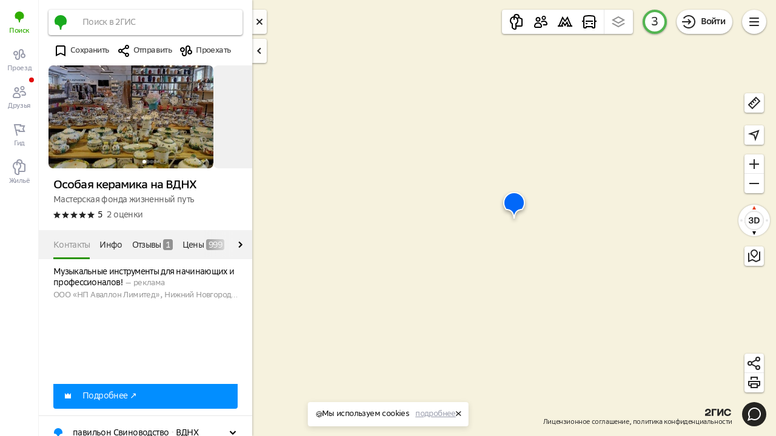

--- FILE ---
content_type: text/html; charset=utf-8
request_url: https://2gis.ru/moscow/firm/70000001027146930?m=37.624223%2C55.837256%2F16
body_size: 115640
content:

    <!doctype html>
    <html lang="ru" >
      <head>
        
  <script>
    var __errors = []; function onWindowError(e) { __errors.push(e.error || e.reason || e); }
    var __failedResources = []; function onScriptError(elem) { __failedResources.push(elem.src); }
    window.addEventListener('error', onWindowError);
    window.addEventListener('unhandledrejection', onWindowError);
  </script>

        <style>
          @font-face {
              font-family: SBSansText;
              font-weight: 400;
              font-style: normal;
              font-display: swap;
              src: url("https://d-assets.2gis.ru/fonts/SBSansText-Regular.woff2") format("woff2");
          }
          @font-face {
              font-family: SBSansText;
              font-weight: 500;
              font-style: normal;
              font-display: swap;
              src: url("https://d-assets.2gis.ru/fonts/SBSansText-Medium.woff2") format("woff2");
          }
          @font-face {
              font-family: SBSansText;
              font-weight: 600;
              font-style: normal;
              font-display: swap;
              src: url("https://d-assets.2gis.ru/fonts/SBSansText-Semibold.woff2") format("woff2");
          }
        </style>
        <style type="text/css" media="print">
          @page {
              size: landscape;
              margin: 0;
          }
          *, :before {
              box-shadow: none !important;
              text-shadow: none !important;
              -webkit-print-color-adjust: exact;
              overflow: visible !important;
          }
          html, body { height: 100% !important; }
        </style>
        <meta charset="utf-8" />
        <title>Особая керамика на ВДНХ, мастерская фонда жизненный путь, павильон Свиноводство, ВДНХ, проспект Мира, 119 ст47, Москва — 2ГИС</title>
        <meta property="twitter:card" content="summary_large_image" /><meta property="twitter:image" content="https://share.api.2gis.ru/getimage?city=moscow&amp;zoom=17&amp;center=37.624223%2C55.837256&amp;title=%D0%9E%D1%81%D0%BE%D0%B1%D0%B0%D1%8F%20%D0%BA%D0%B5%D1%80%D0%B0%D0%BC%D0%B8%D0%BA%D0%B0%20%D0%BD%D0%B0%20%D0%92%D0%94%D0%9D%D0%A5%2C%20%D0%BC%D0%B0%D1%81%D1%82%D0%B5%D1%80%D1%81%D0%BA%D0%B0%D1%8F%20%D1%84%D0%BE%D0%BD%D0%B4%D0%B0%20%D0%B6%D0%B8%D0%B7%D0%BD%D0%B5%D0%BD%D0%BD%D1%8B%D0%B9%20%D0%BF%D1%83%D1%82%D1%8C&amp;desc=%D0%9F%D0%B0%D0%B2%D0%B8%D0%BB%D1%8C%D0%BE%D0%BD%20%D0%A1%D0%B2%D0%B8%D0%BD%D0%BE%D0%B2%D0%BE%D0%B4%D1%81%D1%82%D0%B2%D0%BE%2C%20%D0%92%D0%94%D0%9D%D0%A5%2C%20%D0%BF%D1%80%D0%BE%D1%81%D0%BF%D0%B5%D0%BA%D1%82%20%D0%9C%D0%B8%D1%80%D0%B0%2C%C2%A0119%20%D1%81%D1%8247%3Cbr%20%2F%3E%D0%9C%D0%BE%D1%81%D0%BA%D0%B2%D0%B0" /><meta property="og:image" content="https://share.api.2gis.ru/getimage?city=moscow&zoom=17&center=37.624223%2C55.837256&title=%D0%9E%D1%81%D0%BE%D0%B1%D0%B0%D1%8F%20%D0%BA%D0%B5%D1%80%D0%B0%D0%BC%D0%B8%D0%BA%D0%B0%20%D0%BD%D0%B0%20%D0%92%D0%94%D0%9D%D0%A5%2C%20%D0%BC%D0%B0%D1%81%D1%82%D0%B5%D1%80%D1%81%D0%BA%D0%B0%D1%8F%20%D1%84%D0%BE%D0%BD%D0%B4%D0%B0%20%D0%B6%D0%B8%D0%B7%D0%BD%D0%B5%D0%BD%D0%BD%D1%8B%D0%B9%20%D0%BF%D1%83%D1%82%D1%8C&desc=%D0%9F%D0%B0%D0%B2%D0%B8%D0%BB%D1%8C%D0%BE%D0%BD%20%D0%A1%D0%B2%D0%B8%D0%BD%D0%BE%D0%B2%D0%BE%D0%B4%D1%81%D1%82%D0%B2%D0%BE%2C%20%D0%92%D0%94%D0%9D%D0%A5%2C%20%D0%BF%D1%80%D0%BE%D1%81%D0%BF%D0%B5%D0%BA%D1%82%20%D0%9C%D0%B8%D1%80%D0%B0%2C%C2%A0119%20%D1%81%D1%8247%3Cbr%20%2F%3E%D0%9C%D0%BE%D1%81%D0%BA%D0%B2%D0%B0" /><meta property="og:title" content="Особая керамика на ВДНХ, мастерская фонда жизненный путь, павильон Свиноводство, ВДНХ, проспект Мира, 119 ст47, Москва — 2ГИС" /><meta name="description" content="Особая керамика на ВДНХ, мастерская фонда жизненный путь: адреса со входами на карте, отзывы, фото, номера телефонов, время работы и как доехать. Доставка, Розница" /><meta property="og:description" content="Оценка 5, 42 фото, 1 отзыв. Вся информация об этом месте есть в 2ГИС" />
        <link rel="image_src" href="https://share.api.2gis.ru/getimage?city=moscow&zoom=17&center=37.624223%2C55.837256&title=%D0%9E%D1%81%D0%BE%D0%B1%D0%B0%D1%8F%20%D0%BA%D0%B5%D1%80%D0%B0%D0%BC%D0%B8%D0%BA%D0%B0%20%D0%BD%D0%B0%20%D0%92%D0%94%D0%9D%D0%A5%2C%20%D0%BC%D0%B0%D1%81%D1%82%D0%B5%D1%80%D1%81%D0%BA%D0%B0%D1%8F%20%D1%84%D0%BE%D0%BD%D0%B4%D0%B0%20%D0%B6%D0%B8%D0%B7%D0%BD%D0%B5%D0%BD%D0%BD%D1%8B%D0%B9%20%D0%BF%D1%83%D1%82%D1%8C&desc=%D0%9F%D0%B0%D0%B2%D0%B8%D0%BB%D1%8C%D0%BE%D0%BD%20%D0%A1%D0%B2%D0%B8%D0%BD%D0%BE%D0%B2%D0%BE%D0%B4%D1%81%D1%82%D0%B2%D0%BE%2C%20%D0%92%D0%94%D0%9D%D0%A5%2C%20%D0%BF%D1%80%D0%BE%D1%81%D0%BF%D0%B5%D0%BA%D1%82%20%D0%9C%D0%B8%D1%80%D0%B0%2C%C2%A0119%20%D1%81%D1%8247%3Cbr%20%2F%3E%D0%9C%D0%BE%D1%81%D0%BA%D0%B2%D0%B0" /><link href="https://2gis.ru/moscow/firm/70000001027146930" rel="canonical" />
        <link rel="search" type="application/opensearchdescription+xml" href="/opensearch.xml" title="2GIS" />
        <style>a,abbr,acronym,address,applet,article,aside,audio,b,big,blockquote,body,canvas,caption,center,cite,code,dd,del,details,dfn,div,dl,dt,em,embed,fieldset,figcaption,figure,footer,form,h1,h2,h3,h4,h5,h6,header,hgroup,html,i,iframe,img,ins,kbd,label,legend,li,main,mark,menu,nav,object,ol,output,p,pre,q,ruby,s,samp,section,small,span,strike,strong,sub,summary,sup,table,tbody,td,tfoot,th,thead,time,tr,tt,u,ul,var,video{margin:0;padding:0;border:0;font-size:100%;font:inherit;color:inherit;vertical-align:baseline}article,aside,details,figcaption,figure,footer,header,hgroup,main,menu,nav,section{display:block}[hidden]{display:none}body{line-height:1}ol,ul{list-style:none}blockquote,q{quotes:none}blockquote:after,blockquote:before,q:after,q:before{content:'';content:none}table{border-collapse:collapse;border-spacing:0}button{box-sizing:content-box;background:0 0;border:none;color:inherit;font:inherit;line-height:normal;overflow:visible;padding:0;user-select:none;-webkit-appearance:button;cursor:pointer;margin:0}button::-moz-focus-inner{border:none;padding:0}button:disabled{cursor:default}body:not(._ki) button{outline:0}a{text-decoration:none}body{line-height:17px;font-size:14px;letter-spacing:-0.6px;font-variant-numeric:normal;font-weight:400}input{font-family:inherit;-webkit-appearance:none;-moz-appearance:none}input::-webkit-outer-spin-button,input::-webkit-inner-spin-button{-webkit-appearance:none;margin: 0}input[type=number]{-moz-appearance:textfield}textarea{font-family:inherit}</style>
        <style>
        body {
          overflow: hidden;
          font-family: SBSansText, Helvetica, Arial, sans-serif;
          -webkit-font-smoothing: antialiased;
          -moz-osx-font-smoothing: grayscale;
          -webkit-tap-highlight-color: rgba(0,0,0,0);
          
        }
        </style>
        <style data-aphrodite>._121zpzx{overflow-y:hidden;position:absolute;top:0px;left:0px;width:100%;height:100%;overflow:hidden;z-index:0;pointer-events:none;}._1sf34doj{-webkit-transform:translateZ(0px);-ms-transform:translateZ(0px);transform:translateZ(0px);width:100%;height:100%;position:absolute;top:0px;left:0px;overflow:hidden;z-index:0;}._1sf34doj > *{position:relative;pointer-events:auto;z-index:0;}._qmwguyk{-webkit-transform:translateZ(0px);-ms-transform:translateZ(0px);transform:translateZ(0px);width:100%;height:100%;position:absolute;top:0px;left:0px;overflow:hidden;z-index:-1;}._qmwguyk > *{position:relative;pointer-events:auto;z-index:0;}._e27xbxx{-webkit-transform:translateZ(0px);-ms-transform:translateZ(0px);transform:translateZ(0px);width:100%;height:100%;position:absolute;top:0px;left:0px;overflow:hidden;z-index:1;visibility:hidden;}._e27xbxx > *{pointer-events:auto;position:absolute;visibility:visible;z-index:1;}._e27xbxx > *:empty{visibility:hidden;}._1u4plm2{height:100%;display:-webkit-box;display:-moz-box;display:-ms-flexbox;display:-webkit-flex;display:flex;position:absolute;-webkit-transition:-webkit-transform 200ms,transform 200ms;-moz-transition:transform 200ms;transition:-ms-transform 200ms,-webkit-transform 200ms,transform 200ms;z-index:0;}._5tv19{-webkit-box-direction:normal;-webkit-box-orient:vertical;-moz-box-sizing:border-box;box-sizing:border-box;height:100%;width:64px;padding-top:4px;-webkit-flex-direction:column;-ms-flex-direction:column;flex-direction:column;box-shadow:-1px 0px 0px 0px #0000000D inset;display:-webkit-box;display:-moz-box;display:-ms-flexbox;display:-webkit-flex;display:flex;gap:8px;z-index:1;background:#ffffff;}._1c4e1gie{-webkit-box-flex:unset;-ms-flex-positive:unset;-webkit-box-align:center;-ms-flex-align:center;-webkit-box-pack:center;-ms-flex-pack:center;-webkit-box-direction:normal;-webkit-box-orient:vertical;font-size:11px;line-height:14px;font-weight:500;letter-spacing:-0.4px;-moz-box-sizing:border-box;box-sizing:border-box;display:-webkit-box;display:-moz-box;display:-ms-flexbox;display:-webkit-flex;display:flex;-webkit-flex-direction:column;-ms-flex-direction:column;flex-direction:column;-webkit-justify-content:center;justify-content:center;-webkit-align-items:center;align-items:center;padding:8px;gap:2px;position:relative;-webkit-flex-grow:unset;flex-grow:unset;color:#30ad00;}._1c4e1gie:hover{cursor:pointer;color:#30ad00;}._1c4e1gie > a{text-align:center;}._1hioqs8{-ms-flex-line-pack:center;-webkit-box-align:center;-ms-flex-align:center;-webkit-box-pack:center;-ms-flex-pack:center;width:32px;height:32px;display:-webkit-box;display:-moz-box;display:-ms-flexbox;display:-webkit-flex;display:flex;-webkit-justify-content:center;justify-content:center;-webkit-align-items:center;align-items:center;-webkit-align-content:center;align-content:center;}._rdxuhv3{text-decoration:none;-webkit-user-select:-webkit-text;-webkit-user-select:text;-moz-user-select:-webkit-text;-moz-user-select:text;-ms-user-select:-webkit-text;-ms-user-select:text;user-select:-webkit-text;user-select:text;display:inline;text-align:inherit;border:none;padding:0px;background-color:transparent;cursor:inherit;color:inherit;}._rdxuhv3:hover{color:inherit;opacity:1;}._e6wv24{-webkit-box-flex:unset;-ms-flex-positive:unset;-webkit-box-align:center;-ms-flex-align:center;-webkit-box-pack:center;-ms-flex-pack:center;-webkit-box-direction:normal;-webkit-box-orient:vertical;font-size:11px;line-height:14px;font-weight:500;letter-spacing:-0.4px;-moz-box-sizing:border-box;box-sizing:border-box;display:-webkit-box;display:-moz-box;display:-ms-flexbox;display:-webkit-flex;display:flex;-webkit-flex-direction:column;-ms-flex-direction:column;flex-direction:column;-webkit-justify-content:center;justify-content:center;-webkit-align-items:center;align-items:center;padding:8px;color:#989bab;gap:2px;position:relative;-webkit-flex-grow:unset;flex-grow:unset;}._e6wv24:hover{cursor:pointer;color:#30ad00;}._e6wv24 > a{text-align:center;}._1kqtlhw{position:absolute;top:0px;right:8px;border-radius:100%;background:#e10d0d;width:8px;height:8px;}._z7ovcc{position:absolute;top:0px;left:0px;bottom:0px;z-index:0;}._x13guy{width:100%;height:100%;position:relative;background:#ffffff;box-shadow:1px 0 3px 0 rgba(38, 38, 38, 0.25);z-index:0;}._k1uvy{position:absolute;top:16px;right:-24px;z-index:-1;}._rfz2ij{cursor:pointer;background:rgba(255, 255, 255, .85);width:24px;height:24px;padding:8px 0;border-radius:0 4px 4px 0;text-align:center;box-shadow:0 1px 3px 0 rgba(38, 38, 38, 0.5);color:#262626;}._r47nf{-webkit-box-direction:normal;-webkit-box-orient:vertical;width:352px;min-width:352px;height:100%;display:-webkit-box;display:-moz-box;display:-ms-flexbox;display:-webkit-flex;display:flex;-webkit-flex-direction:column;-ms-flex-direction:column;flex-direction:column;position:relative;-webkit-transition:opacity 200ms;-moz-transition:opacity 200ms;transition:opacity 200ms;opacity:1;z-index:1;}._guxkefv{height:100%;box-shadow:-1px 0 0 0 rgba(38, 38, 38, 0.115);}._15jqh4p{padding-top:16px;margin:0 16px;pointer-events:auto;-moz-box-sizing:border-box;box-sizing:border-box;}._gor68n{position:relative;z-index:1;}._1nhcezu{width:100%;height:100%;outline:none;}._1sizveq{-webkit-box-align:center;-ms-flex-align:center;box-shadow:0 1px 3px 0 rgba(0, 0, 0, 0.5);background:#ffffff;border-radius:4px;display:-webkit-box;display:-moz-box;display:-ms-flexbox;display:-webkit-flex;display:flex;-webkit-align-items:center;align-items:center;position:relative;overflow:hidden;-webkit-transform:translateZ(0);-ms-transform:translateZ(0);transform:translateZ(0);-webkit-transition:opacity .3s;-moz-transition:opacity .3s;transition:opacity .3s;}._5zlfoj{-webkit-flex:1 0 40px;-ms-flex:1 0 40px;flex:1 0 40px;}._krkgna{-webkit-box-align:center;-ms-flex-align:center;-webkit-box-pack:center;-ms-flex-pack:center;width:32px;height:32px;margin:auto;display:-webkit-box;display:-moz-box;display:-ms-flexbox;display:-webkit-flex;display:flex;-webkit-justify-content:center;justify-content:center;-webkit-align-items:center;align-items:center;}._cpnrck{font-size:14px;line-height:18px;font-weight:400;letter-spacing:-0.7px;width:100%;}._11i5b2y{-webkit-box-align:center;-ms-flex-align:center;display:-webkit-box;display:-moz-box;display:-ms-flexbox;display:-webkit-flex;display:flex;-webkit-align-items:center;align-items:center;color:#929292;position:relative;}._cu5ae4{font-size:14px;line-height:18px;font-weight:400;letter-spacing:-0.7px;font-family:inherit;border:none;color:#262626;-moz-box-sizing:border-box;box-sizing:border-box;padding-top:12px;padding-bottom:12px;padding-left:16px;padding-right:6px;margin:0px;width:100%;outline:none;background:transparent;}._cu5ae4::placeholder{color:#929292;}._cu5ae4::-ms-clear{display:none;}._1uw08vz{height:24px;margin-top:auto;margin-bottom:auto;margin-left:8px;margin-right:8px;}._1xzra4e{background:#fff;-webkit-flex:1 1 100%;-ms-flex:1 1 100%;flex:1 1 100%;height:100%;overflow-x:hidden;overflow-y:auto;}._1yfus1e{height:100%;}._18lzknl{-webkit-box-direction:normal;-webkit-box-orient:vertical;min-height:100%;display:-webkit-box;display:-moz-box;display:-ms-flexbox;display:-webkit-flex;display:flex;-webkit-flex-direction:column;-ms-flex-direction:column;flex-direction:column;}._3m8gy8{position:absolute;z-index:1;top:0px;left:0px;right:0px;height:3px;}._19g7fan{height:100%;width:0%;-webkit-transition:width .5s ease-out, opacity .5s ease-in .5s;-moz-transition:width .5s ease-out, opacity .5s ease-in .5s;transition:width .5s ease-out, opacity .5s ease-in .5s;background:#ffb81c;}._jcreqo{-webkit-box-direction:normal;-webkit-box-orient:vertical;position:relative;z-index:0;background:#ffffff;display:-webkit-box;display:-moz-box;display:-ms-flexbox;display:-webkit-flex;display:flex;-webkit-flex-direction:column;-ms-flex-direction:column;flex-direction:column;height:100%;overflow-y:hidden;}._73hvcp{-webkit-flex:0 0 auto;-ms-flex:0 0 auto;flex:0 0 auto;position:relative;z-index:1;}._fjltwx{-webkit-box-direction:normal;-webkit-box-orient:vertical;display:-webkit-box;display:-moz-box;display:-ms-flexbox;display:-webkit-flex;display:flex;-webkit-flex:1 1 auto;-ms-flex:1 1 auto;flex:1 1 auto;-webkit-flex-direction:column;-ms-flex-direction:column;flex-direction:column;position:relative;z-index:0;}._1vgcy7c{-webkit-box-direction:normal;-webkit-box-orient:vertical;display:-webkit-box;display:-moz-box;display:-ms-flexbox;display:-webkit-flex;display:flex;-webkit-flex-direction:column;-ms-flex-direction:column;flex-direction:column;-webkit-flex:1 1 auto;-ms-flex:1 1 auto;flex:1 1 auto;}._3zzdxk{-webkit-flex:1 1 auto;-ms-flex:1 1 auto;flex:1 1 auto;overflow:hidden;position:relative;min-height:100px;}._1667t0u{position:absolute;height:100%;width:100%;}._1rkbbi0x{-webkit-box-direction:normal;-webkit-box-orient:vertical;height:100%;overflow-x:hidden;display:-webkit-box;display:-moz-box;display:-ms-flexbox;display:-webkit-flex;display:flex;-webkit-flex-direction:column;-ms-flex-direction:column;flex-direction:column;}@media (hover: hover){._1rkbbi0x{scrollbar-width:thin;overflow-y:hidden;}._1rkbbi0x::-webkit-scrollbar-thumb{background-color:rgba(0, 0, 0, 0.2);}._1rkbbi0x::-webkit-scrollbar-track{background-color:#f0f0f0;}._1rkbbi0x::-webkit-scrollbar{width:6px;}._1rkbbi0x:hover, ._1rkbbi0x:focus{overflow-y:auto;}}._15gu4wr{-webkit-flex:1 0 100%;-ms-flex:1 0 100%;flex:1 0 100%;}._1tfwnxl{padding:16px 24px;}._1x89xo5{font-size:19px;line-height:24px;font-weight:500;word-wrap:break-word;letter-spacing:-0.9px;padding-top:4px;}._1idnaau{margin-top:4px;color:#5c5c5c;}._146hbp5{-webkit-box-align:center;-ms-flex-align:center;display:-webkit-box;display:-moz-box;display:-ms-flexbox;display:-webkit-flex;display:flex;-webkit-align-items:center;align-items:center;margin-top:8px;}._1pfef7u{-webkit-box-align:center;-ms-flex-align:center;margin-left:-1px;display:-webkit-box;display:-moz-box;display:-ms-flexbox;display:-webkit-flex;display:flex;-webkit-align-items:center;align-items:center;cursor:pointer;}._y10azs{margin-left:4px;}._jspzdm{margin-left:8px;color:#5c5c5c;}._bkre6o{display:-webkit-box;display:-moz-box;display:-ms-flexbox;display:-webkit-flex;display:flex;margin-bottom:12px;}._vaj62s{margin-right:12px;}._1pl504b{-webkit-box-align:center;-ms-flex-align:center;font-size:13px;line-height:16px;font-weight:500;letter-spacing:-0.6px;color:inherit;border:none;background:none;padding:0;cursor:pointer;display:-webkit-box;display:-moz-box;display:-ms-flexbox;display:-webkit-flex;display:flex;-webkit-align-items:center;align-items:center;-webkit-user-select:none;-moz-user-select:none;-ms-user-select:none;user-select:none;}._1pl504b:focus{outline:none;}._105vsd{-webkit-box-pack:center;-ms-flex-pack:center;-webkit-box-align:center;-ms-flex-align:center;width:32px;height:32px;display:-webkit-box;display:-moz-box;display:-ms-flexbox;display:-webkit-flex;display:flex;-webkit-align-items:center;align-items:center;-webkit-justify-content:center;justify-content:center;-webkit-transition:opacity 200ms ease;-moz-transition:opacity 200ms ease;transition:opacity 200ms ease;}[data-ps]:hover ._105vsd{opacity:0.7;}[data-ps]:active ._105vsd{opacity:1;}._d5s0wq{margin-left:4px;-webkit-transition:opacity 200ms ease;-moz-transition:opacity 200ms ease;transition:opacity 200ms ease;opacity:0.7;}[data-ps]:active ._d5s0wq{opacity:1;}._zfz3dr5{position:relative;margin-bottom:12px;margin-left:-24px;margin-right:-24px;}._p8qik4{-webkit-box-pack:center;-ms-flex-pack:center;position:absolute;left:0px;right:0px;bottom:8px;display:-webkit-box;display:-moz-box;display:-ms-flexbox;display:-webkit-flex;display:flex;-webkit-justify-content:center;justify-content:center;pointer-events:none;}._15mwbsm{display:-webkit-box;display:-moz-box;display:-ms-flexbox;display:-webkit-flex;display:flex;overflow-x:auto;overflow-y:hidden;-webkit-scroll-snap-type:x mandatory;-ms-scroll-snap-type:x mandatory;scroll-snap-type:x mandatory;scrollbar-width:none;}._15mwbsm::-webkit-scrollbar{display:none;}._dkfn3jm{-webkit-box-flex:0;-ms-flex-positive:0;-ms-flex-negative:0;-ms-flex-preferred-size:100%;scroll-snap-align:center;scroll-snap-stop:always;-webkit-flex-basis:100%;flex-basis:100%;-webkit-flex-shrink:0;flex-shrink:0;-webkit-flex-grow:0;flex-grow:0;position:relative;height:170px;-webkit-transition:-webkit-flex-basis 120ms cubic-bezier(0.25, 0.1, 0.25, 1),-webkit-flex-basis 120ms cubic-bezier(0.25, 0.1, 0.25, 1),flex-basis 120ms cubic-bezier(0.25, 0.1, 0.25, 1);-moz-transition:flex-basis 120ms cubic-bezier(0.25, 0.1, 0.25, 1);transition:-webkit-flex-basis 120ms cubic-bezier(0.25, 0.1, 0.25, 1),-ms-flex-basis 120ms cubic-bezier(0.25, 0.1, 0.25, 1),-webkit-flex-basis 120ms cubic-bezier(0.25, 0.1, 0.25, 1),flex-basis 120ms cubic-bezier(0.25, 0.1, 0.25, 1);}._lgznkc{-webkit-box-direction:normal;-webkit-box-orient:horizontal;display:-webkit-box;display:-moz-box;display:-ms-flexbox;display:-webkit-flex;display:flex;-webkit-flex-direction:row;-ms-flex-direction:row;flex-direction:row;border-top:1px solid #fff;-moz-box-sizing:border-box;box-sizing:border-box;gap:1px;}._8ttnf7{-webkit-box-align:center;-ms-flex-align:center;-webkit-box-pack:center;-ms-flex-pack:center;display:-webkit-box;display:-moz-box;display:-ms-flexbox;display:-webkit-flex;display:flex;-webkit-justify-content:center;justify-content:center;-webkit-align-items:center;align-items:center;background:rgba(0, 0, 0, 0.06);overflow:hidden;}._14quei{overflow:hidden;display:block;}._sfdp8cg{position:relative;margin-left:-12px;padding-left:12px;margin-right:12px;text-overflow:unset;display:inline;}._sfdp8cg::before{position:absolute;display:inline-block;left:0;width:12px;text-align:center;color:#e6e6e6;content:"•";}._sfdp8cg:last-child{margin-right:0px;}._sfdp8cg:first-child::before{content:none;}._1m0m6z5{position:relative;margin-bottom:2px;font-size:0px;}._1fkin5c{-webkit-box-align:baseline;-ms-flex-align:baseline;position:absolute;left:0px;margin:auto;white-space:nowrap;overflow:hidden;display:-webkit-box;display:-moz-box;display:-ms-flexbox;display:-webkit-flex;display:flex;-webkit-align-items:baseline;align-items:baseline;}._1ixuu7m{-webkit-box-align:baseline;-ms-flex-align:baseline;display:-webkit-box;display:-moz-box;display:-ms-flexbox;display:-webkit-flex;display:flex;-webkit-align-items:baseline;align-items:baseline;}._qvsf7z{-webkit-box-flex:1;-ms-flex-positive:1;-webkit-box-direction:normal;-webkit-box-orient:vertical;display:-webkit-box;display:-moz-box;display:-ms-flexbox;display:-webkit-flex;display:flex;-webkit-flex-direction:column;-ms-flex-direction:column;flex-direction:column;-webkit-flex-grow:1;flex-grow:1;}@media print{._qvsf7z{background:#fff;}}._98ekgh{position:-webkit-sticky;position:sticky;top:0px;z-index:1;}._zdxht7{width:100%;}._9idr87{-webkit-box-align:center;-ms-flex-align:center;position:relative;display:-webkit-box;display:-moz-box;display:-ms-flexbox;display:-webkit-flex;display:flex;-webkit-align-items:center;align-items:center;height:48px;z-index:0;background:var(--bg-color);}._1d5snks{z-index:0;margin:0 24px;width:100%;height:100%;overflow-x:auto;overflow-y:hidden;scroll-behavior:smooth;scrollbar-width:none;-ms-overflow-style:none;}._1d5snks::-webkit-scrollbar{display:none;}._j9wzpl{position:relative;height:100%;}._jro6t0{display:-webkit-box;display:-moz-box;display:-ms-flexbox;display:-webkit-flex;display:flex;}._1kmhi0c{margin:0 8px;}._1kmhi0c:first-child{margin-left:0px;}._1kmhi0c:last-child{margin-right:0px;}._1wforwm{position:absolute;bottom:0px;height:3px;background:#299400;-webkit-transition:left 200ms ease-out, width 200ms ease-out;-moz-transition:left 200ms ease-out, width 200ms ease-out;transition:left 200ms ease-out, width 200ms ease-out;-webkit-transform:translateZ(0);-ms-transform:translateZ(0);transform:translateZ(0);}._12jewu69{font-size:14px;line-height:18px;font-weight:400;letter-spacing:-0.7px;padding-top:16px;padding-bottom:13px;padding-left:0px;padding-right:0px;margin:0 8px;white-space:nowrap;-webkit-user-select:none;-moz-user-select:none;-ms-user-select:none;user-select:none;position:relative;cursor:default;color:#929292;}._12jewu69:first-child{margin-left:0px;}._12jewu69:last-child{margin-right:0px;}._13qjot8{cursor:pointer;color:#262626;font-size:14px;line-height:18px;font-weight:400;letter-spacing:-0.7px;padding-top:16px;padding-bottom:13px;padding-left:0px;padding-right:0px;margin:0 8px;white-space:nowrap;-webkit-user-select:none;-moz-user-select:none;-ms-user-select:none;user-select:none;position:relative;}._13qjot8:first-child{margin-left:0px;}._13qjot8:last-child{margin-right:0px;}._2lcm958{text-decoration:none;cursor:pointer;-webkit-user-select:-webkit-text;-webkit-user-select:text;-moz-user-select:-webkit-text;-moz-user-select:text;-ms-user-select:-webkit-text;-ms-user-select:text;user-select:-webkit-text;user-select:text;display:inline;text-align:inherit;border:none;padding:0px;background-color:transparent;color:#262626;}._2lcm958:hover{color:#929292;}._14lj3n7{background:#929292;box-shadow:inset 0 0 1px 1px #929292;color:#ffffff;margin-left:4px;border-radius:4px;padding:0 4px;display:inline-block;line-height:20px;height:18px;margin-top:-4px;}._t0tx82{-webkit-box-flex:1;-ms-flex-positive:1;-webkit-flex-grow:1;flex-grow:1;}._uplvmw{padding:0 8px;}._7kf3bz{height:1px;background:#e6e6e6;margin-top:12px;}._1xza2sg{padding:12px 24px;position:relative;}._1xza2sg:after{position:absolute;content:"";border-bottom:1px solid #e6e6e6;bottom:0px;right:0px;left:0px;}._eje2ch{font-size:14px;line-height:18px;font-weight:400;letter-spacing:-0.7px;overflow:hidden;text-overflow:ellipsis;margin-bottom:4px;}._texrqx7{color:#929292;margin-bottom:4px;font-size:11px;line-height:14px;font-weight:400;letter-spacing:-0.4px;display:-webkit-box;-webkit-box-orient:vertical;-webkit-line-clamp:1;overflow:hidden;text-overflow:ellipsis;max-height:14px;}._k7jdyg{font-size:13px;line-height:16px;font-weight:400;letter-spacing:-0.6px;color:#929292;margin-bottom:4px;}._1zc3sf{width:304px;}@media (max-width: 360px){._1zc3sf{width:auto;}}._1zc3sf:hover{-webkit-filter:brightness(0.9);filter:brightness(0.9);}._9ejh9w{-webkit-box-pack:center;-ms-flex-pack:center;-webkit-box-align:center;-ms-flex-align:center;font-size:14px;line-height:18px;font-weight:400;letter-spacing:-0.7px;border-radius:4px;display:-webkit-box;display:-moz-box;display:-ms-flexbox;display:-webkit-flex;display:flex;-webkit-align-items:center;align-items:center;-webkit-justify-content:center;justify-content:center;color:#ffffff;-moz-box-sizing:border-box;box-sizing:border-box;opacity:0.85;padding:8px;pointer-events:none;background:#000000;}._9ejh9w:empty{background:unset;}._11lttk8f{cursor:pointer;font-size:13px;line-height:16px;font-weight:400;letter-spacing:-0.6px;color:#929292;white-space:nowrap;}._v5bmx5n{overflow:hidden;display:inline;}._1kcpnuw a{color:#0072ce;}._1kcpnuw a:hover{color:#262626;}._1kcpnuw p, ._1kcpnuw ul, ._1kcpnuw ol{margin-bottom:1.23em;}._1kcpnuw *:last-child{margin-bottom:0px;}._1kcpnuw ul{list-style:disc;}._1kcpnuw ol{list-style:decimal;}._1kcpnuw li{margin-left:32px;}._1kcpnuw b, ._1kcpnuw strong{font-weight:600;}._1kcpnuw i, ._1kcpnuw em{font-style:italic;}._o1h8ay{-webkit-box-pack:center;-ms-flex-pack:center;-webkit-box-align:center;-ms-flex-align:center;margin-top:12px;border-radius:4px 4px 0 0;overflow:hidden;position:relative;height:128px;width:304px;display:-webkit-box;display:-moz-box;display:-ms-flexbox;display:-webkit-flex;display:flex;-webkit-align-items:center;align-items:center;-webkit-justify-content:center;justify-content:center;color:#ffffff;z-index:0;}@media (max-width: 360px){._o1h8ay{height:128px;width:304px;}}._1hxi5gz{position:relative;cursor:pointer;}._1rehek{color:#0072ce;text-decoration:none;cursor:pointer;-webkit-user-select:-webkit-text;-webkit-user-select:text;-moz-user-select:-webkit-text;-moz-user-select:text;-ms-user-select:-webkit-text;-ms-user-select:text;user-select:-webkit-text;user-select:text;display:inline;text-align:inherit;border:none;padding:0px;background-color:transparent;}._1rehek:hover{color:#262626;}._3zl11{padding:0 16px;background-color:#028eff;border-bottom-right-radius:4px;border-bottom-left-radius:4px;}._15nx781{border-radius:4px;overflow:hidden;}._1ilcdph{white-space:nowrap;overflow:hidden;text-overflow:ellipsis;color:#ffffff;}._172gbf8{-webkit-box-align:start;-ms-flex-align:start;display:-webkit-box;display:-moz-box;display:-ms-flexbox;display:-webkit-flex;display:flex;-webkit-align-items:flex-start;align-items:flex-start;position:relative;}[data-divider="true"] + ._172gbf8:not([data-divider="false"])::before{position:absolute;content:"";display:block;border-bottom:1px solid #e6e6e6;top:0px;right:0px;left:0px;}[data-divider-shifted] + ._172gbf8[data-divider-shifted]::before{left:32px;}._1iftozu{-webkit-box-pack:center;-ms-flex-pack:center;-webkit-box-align:center;-ms-flex-align:center;margin-top:8px;margin-bottom:8px;margin-left:-4px;margin-right:12px;-webkit-flex:0 0 auto;-ms-flex:0 0 auto;flex:0 0 auto;width:24px;height:24px;display:-webkit-box;display:-moz-box;display:-ms-flexbox;display:-webkit-flex;display:flex;-webkit-align-items:center;align-items:center;-webkit-justify-content:center;justify-content:center;}._49kxlr{padding-top:12px;padding-bottom:12px;-webkit-flex:1 1 auto;-ms-flex:1 1 auto;flex:1 1 auto;min-width:0px;max-width:100%;}._8sgdp4{padding-top:8px;padding-bottom:0px;padding-left:24px;padding-right:24px;}[data-rack] + ._599hh{margin-top:8px;}._13eh3hvq{position:relative;cursor:pointer;padding-right:20px;}._z3fqkm{cursor:pointer;position:absolute;right:-4px;top:-5px;width:24px;height:24px;-webkit-user-select:none;-moz-user-select:none;-ms-user-select:none;user-select:none;}._1p8iqzw{color:#929292;}._wrdavn{position:relative;margin-left:-12px;padding-left:12px;margin-right:12px;display:inline-block;text-overflow:unset;}._wrdavn::before{position:absolute;display:inline-block;left:0;width:12px;text-align:center;color:#e6e6e6;content:"•";}._wrdavn:last-child{margin-right:0px;}._wrdavn:first-child::before{content:none;}._rtsy3:not(:first-child){margin-top:4px;}._1fpr72l{-webkit-box-lines:multiple;display:-webkit-box;display:-moz-box;display:-ms-flexbox;display:-webkit-flex;display:flex;-webkit-flex-wrap:wrap;-ms-flex-wrap:wrap;flex-wrap:wrap;gap:8px;}._1n1gqlj7{border:none;margin:0px;-webkit-appearance:none;text-decoration:none;font-size:14px;line-height:18px;font-weight:400;letter-spacing:-0.7px;position:relative;z-index:0;-moz-box-sizing:border-box;box-sizing:border-box;display:inline-block;border-radius:4px;box-shadow:inset 0 0 0 1px rgba(0, 0, 0, 0.1);overflow:hidden;cursor:pointer;text-align:center;background:#f2f2f2;color:#262626;padding:4px 8px;}._1n1gqlj7:hover{color:#262626;background:#c5ebff;}._1n1gqlj7:active{color:#929292;}._ksc2xc{font-size:14px;line-height:18px;font-weight:400;letter-spacing:-0.7px;}._1s7650t{width:200px;}._1y6lfljs{font-size:14px;line-height:18px;font-weight:400;letter-spacing:-0.7px;color:#929292;}._b0ke8{margin-bottom:4px;}._b0ke8:last-child{margin-bottom:0px;}._1tkj2hw{font-size:14px;line-height:18px;font-weight:400;letter-spacing:-0.7px;position:relative;background:#ffffff;outline:none;cursor:pointer;color:#929292;border:none;padding:0px;}._1tkj2hw:hover{color:#0072ce;}._2fgdxvm{-webkit-box-lines:multiple;-webkit-box-align:start;-ms-flex-align:start;padding:4px 0;display:-webkit-box;display:-moz-box;display:-ms-flexbox;display:-webkit-flex;display:flex;-webkit-align-items:flex-start;align-items:flex-start;position:relative;padding-left:32px;-webkit-flex-wrap:wrap;-ms-flex-wrap:wrap;flex-wrap:wrap;}[data-divider="true"] + ._2fgdxvm:not([data-divider="false"])::before{position:absolute;content:"";display:block;border-bottom:1px solid #e6e6e6;top:0px;right:0px;left:0px;}[data-divider-shifted] + ._2fgdxvm[data-divider-shifted]::before{left:32px;}._rdlyh2{-webkit-box-align:center;-ms-flex-align:center;display:-webkit-box;display:-moz-box;display:-ms-flexbox;display:-webkit-flex;display:flex;-webkit-align-items:center;align-items:center;margin-top:4px;margin-bottom:4px;}._1cuu3ci > svg{display:block;border-radius:4px;}._1dvs8n{color:#262626;margin-left:4px;margin-right:0px;}._1dvs8n:hover{color:#0072ce;}._14uxmys{width:50%;word-break:break-word;}._cp87l{position:relative;width:100%;height:40px;-moz-box-sizing:border-box;box-sizing:border-box;font-size:14px;line-height:40px;font-weight:400;letter-spacing:-0.7px;color:#262626;-webkit-user-select:none;-moz-user-select:none;-ms-user-select:none;user-select:none;}._6715bi{position:absolute;left:24px;right:24px;overflow:hidden;text-overflow:ellipsis;white-space:nowrap;}._enpi4d{background:none;}._37qt8c{float:right;height:100%;padding-right:12px;-moz-box-sizing:border-box;box-sizing:border-box;display:-webkit-box;display:-moz-box;display:-ms-flexbox;display:-webkit-flex;display:flex;}._1ouoglux{-webkit-box-align:center;-ms-flex-align:center;background:none;border:none;padding:0px;display:-webkit-box;display:-moz-box;display:-ms-flexbox;display:-webkit-flex;display:flex;-webkit-align-items:center;align-items:center;opacity:0.3;cursor:default;}._efrbxh{position:relative;border-radius:4px;overflow:hidden;}@media print{._efrbxh{display:none;}}._1p02c0kf{position:relative;overflow:hidden;height:152px;width:100%;z-index:0;color:#ffffff;}._ujoy08{position:absolute;height:100%;width:100%;background-color:#f2f2f2;background-size:cover;background-position:center;z-index:-1;}._hksekz{position:absolute;height:100%;width:100%;background-image:-webkit-linear-gradient(to top, rgba(0, 0, 0, 0.7), rgba(0, 0, 0, 0.2));background-image:-moz-linear-gradient(to top, rgba(0, 0, 0, 0.7), rgba(0, 0, 0, 0.2));background-image:linear-gradient(to top, rgba(0, 0, 0, 0.7), rgba(0, 0, 0, 0.2));}._11ju3kj{padding-top:16px;padding-bottom:0px;padding-left:16px;padding-right:16px;height:100%;-moz-box-sizing:border-box;box-sizing:border-box;z-index:0;position:relative;cursor:pointer;}._xcqkwl{width:56px;height:56px;border-radius:50%;overflow:hidden;background-color:#ffffff;box-shadow:0 0 1px 1px rgba(0, 0, 0, .25);}._1sjrocu{position:absolute;left:0px;bottom:12px;right:0px;padding:0 16px;}._74jmm3g{font-size:19px;line-height:24px;font-weight:400;word-wrap:break-word;letter-spacing:-0.9px;overflow:hidden;text-overflow:ellipsis;white-space:nowrap;color:#ffffff;}[data-ps]:hover ._74jmm3g{color:#e6e6e6;}._1nwu0qr{margin-top:6px;font-size:14px;line-height:18px;font-weight:400;letter-spacing:-0.7px;display:-webkit-box;-webkit-box-orient:vertical;-webkit-line-clamp:2;overflow:hidden;text-overflow:ellipsis;max-height:36px;}._dr6fyv{padding:8px 16px;}._1kggaca{-webkit-box-pack:center;-ms-flex-pack:center;-webkit-box-align:center;-ms-flex-align:center;width:100%;height:100%;position:relative;display:-webkit-box;display:-moz-box;display:-ms-flexbox;display:-webkit-flex;display:flex;-webkit-align-items:center;align-items:center;-webkit-justify-content:center;justify-content:center;}._7jpr9w{position:absolute;inset:0px;}._vg6su0{display:-webkit-box;display:-moz-box;display:-ms-flexbox;display:-webkit-flex;display:flex;height:40px;padding:8px 16px;-moz-box-sizing:border-box;box-sizing:border-box;background-color:#028eff;font-size:14px;line-height:24px;font-weight:400;letter-spacing:-0.7px;color:#ffffff;border-bottom-right-radius:4px;border-bottom-left-radius:4px;cursor:pointer;text-decoration:none;}[data-ps]:hover ._vg6su0{-webkit-filter:brightness(0.9);filter:brightness(0.9);}._vg6su0:hover{-webkit-filter:brightness(0.9);filter:brightness(0.9);}._ixt477{-webkit-flex:auto;-ms-flex:1 1 auto;flex:auto;white-space:nowrap;overflow:hidden;text-overflow:ellipsis;}._6ycv7a{width:24px;height:24px;}._mqid08{max-width:300px;}._1aksgmmr{color:#9b9b9b;font-size:11px;line-height:14px;font-weight:400;letter-spacing:-0.4px;display:-webkit-box;-webkit-box-orient:vertical;-webkit-line-clamp:1;overflow:hidden;text-overflow:ellipsis;max-height:14px;}._mprgcc2{font-weight:500;cursor:pointer;}._jdtmsp{position:relative;overflow:hidden;height:152px;width:100%;color:#262626;z-index:0;}._trxgxi{width:56px;height:56px;}._wzqw0ng{font-size:19px;line-height:24px;font-weight:400;word-wrap:break-word;letter-spacing:-0.9px;overflow:hidden;text-overflow:ellipsis;white-space:nowrap;color:#262626;}[data-ps]:hover ._wzqw0ng{color:#929292;}._167kbt5{display:-webkit-box;display:-moz-box;display:-ms-flexbox;display:-webkit-flex;display:flex;height:150px;}._xty00w{-webkit-box-align:center;-ms-flex-align:center;-webkit-box-pack:justify;-ms-flex-pack:distribute;-webkit-box-direction:normal;-webkit-box-orient:vertical;display:-webkit-box;display:-moz-box;display:-ms-flexbox;display:-webkit-flex;display:flex;-webkit-flex-direction:column;-ms-flex-direction:column;flex-direction:column;-webkit-justify-content:space-around;justify-content:space-around;-webkit-align-items:center;align-items:center;padding:0 4px;}._1wcicwk{-webkit-box-align:center;-ms-flex-align:center;-webkit-box-direction:normal;-webkit-box-orient:vertical;display:-webkit-box;display:-moz-box;display:-ms-flexbox;display:-webkit-flex;display:flex;-webkit-flex-direction:column;-ms-flex-direction:column;flex-direction:column;-webkit-align-items:center;align-items:center;width:100%;}._nuswc3{width:90%;}._1kd1e3eu{width:66%;}._n4j4w4{-ms-flex-negative:0;padding-top:20px;padding-bottom:20px;padding-left:24px;padding-right:24px;-webkit-flex-shrink:0;flex-shrink:0;}._cvx08b{margin-bottom:12px;}._dxfma7{margin-top:12px;}._m2vlor6{border:none;margin:0px;padding:12px 24px;-webkit-appearance:none;text-decoration:none;font-size:14px;line-height:18px;font-weight:400;letter-spacing:-0.7px;position:relative;z-index:0;-moz-box-sizing:border-box;box-sizing:border-box;border-radius:4px;box-shadow:inset 0 0 0 1px rgba(0, 0, 0, 0.1);overflow:hidden;cursor:pointer;text-align:center;background:#ffffff;color:#0072ce;display:block;width:100%;}._m2vlor6:after{border-radius:4px;box-shadow:inset 0 0 0 1px rgba(0, 0, 0, 0.1);}._m2vlor6:hover{color:#262626;}._m2vlor6:active{color:#929292;}._v4b45kg{margin-right:22px;padding-top:16px;padding-bottom:16px;}._1srkio3{width:100%;padding-top:4px;margin-right:4px;color:#262626;}._1tpf7zu *{-webkit-user-select:none;-moz-user-select:none;-ms-user-select:none;user-select:none;}._1j8l05o{position:absolute;bottom:16px;right:72px;text-align:right;font-size:11px;line-height:14px;font-weight:400;letter-spacing:-0.4px;-webkit-user-select:none;-moz-user-select:none;-ms-user-select:none;user-select:none;}._1mtyv8o{margin-left:8px;color:#262626;}._19fuo6gz{-webkit-box-pack:end;-ms-flex-pack:end;color:#0072ce;text-decoration:none;cursor:pointer;-webkit-user-select:-webkit-text;-webkit-user-select:text;-moz-user-select:-webkit-text;-moz-user-select:text;-ms-user-select:-webkit-text;-ms-user-select:text;user-select:-webkit-text;user-select:text;text-align:inherit;border:none;padding:0px;background-color:transparent;display:-webkit-box;display:-moz-box;display:-ms-flexbox;display:-webkit-flex;display:flex;-webkit-justify-content:flex-end;justify-content:flex-end;height:16px;margin-bottom:3px;}._19fuo6gz:hover{color:#262626;}._8rxnvr{position:absolute;top:0px;bottom:0px;right:16px;pointer-events:none;}._8rxnvr *{-webkit-user-select:none;-moz-user-select:none;-ms-user-select:none;user-select:none;}@media print{._8rxnvr{display:none !important;}}._au519jj{position:absolute;top:16px;left:0px;right:0px;margin-right:40px;}._au519jj:not(:first-child){padding-top:16px;margin-right:-40px;}._on53ahr{-webkit-box-align:end;-ms-flex-align:end;pointer-events:none;display:-webkit-box;display:-moz-box;display:-ms-flexbox;display:-webkit-flex;display:flex;-webkit-align-items:flex-end;align-items:flex-end;}._on53ahr > *{pointer-events:auto;}._6l913h{margin-right:16px;}._6l913h:empty{display:none;margin:0px;}._1i3p4fy0{-webkit-box-pack:end;-ms-flex-pack:end;-webkit-box-direction:normal;-webkit-box-orient:vertical;-webkit-box-align:end;-ms-flex-align:end;position:absolute;top:0px;right:4px;bottom:25%;display:-webkit-box;display:-moz-box;display:-ms-flexbox;display:-webkit-flex;display:flex;-webkit-align-items:flex-end;align-items:flex-end;-webkit-flex-direction:column;-ms-flex-direction:column;flex-direction:column;-webkit-justify-content:flex-end;justify-content:flex-end;height:50%;-webkit-transform:translateY(25%);-ms-transform:translateY(25%);transform:translateY(25%);pointer-events:none;}._1i3p4fy0 > *{pointer-events:auto;}._16llxm6{-webkit-box-align:end;-ms-flex-align:end;-webkit-box-direction:normal;-webkit-box-orient:vertical;display:-webkit-box;display:-moz-box;display:-ms-flexbox;display:-webkit-flex;display:flex;-webkit-flex-direction:column;-ms-flex-direction:column;flex-direction:column;-webkit-align-items:flex-end;align-items:flex-end;}._9f36os{-webkit-box-align:end;-ms-flex-align:end;display:-webkit-box;display:-moz-box;display:-ms-flexbox;display:-webkit-flex;display:flex;-webkit-align-items:flex-end;align-items:flex-end;}._gs0sxl{width:32px;padding:8px 0;}._1lvzj5y{-webkit-box-align:center;-ms-flex-align:center;-webkit-box-direction:normal;-webkit-box-orient:vertical;display:-webkit-box;display:-moz-box;display:-ms-flexbox;display:-webkit-flex;display:flex;-webkit-flex-direction:column;-ms-flex-direction:column;flex-direction:column;-webkit-align-items:center;align-items:center;width:32px;padding:8px 0;}._rmldtj{width:32px;padding:6px 0;}._birin4e{-webkit-box-direction:normal;-webkit-box-orient:vertical;-webkit-box-pack:end;-ms-flex-pack:end;-webkit-box-align:center;-ms-flex-align:center;position:absolute;right:0px;bottom:16px;display:-webkit-box;display:-moz-box;display:-ms-flexbox;display:-webkit-flex;display:flex;-webkit-align-items:center;align-items:center;-webkit-justify-content:flex-end;justify-content:flex-end;-webkit-flex-direction:column;-ms-flex-direction:column;flex-direction:column;pointer-events:none;}._birin4e > *{pointer-events:auto;}._v72lrv{padding-top:8px;}._jlet2qu{position:absolute;left:20px;bottom:16px;pointer-events:none;}._jlet2qu > *{pointer-events:auto;}._aj9s2a{-webkit-box-pack:center;-ms-flex-pack:center;-webkit-box-align:center;-ms-flex-align:center;position:relative;display:-webkit-box;display:-moz-box;display:-ms-flexbox;display:-webkit-flex;display:flex;-webkit-align-items:center;align-items:center;-webkit-justify-content:center;justify-content:center;-moz-box-sizing:border-box;box-sizing:border-box;height:40px;background:#ffffff;cursor:pointer;pointer-events:auto;box-shadow:0 1px 3px 0 rgba(38, 38, 38, 0.5);border-radius:4px;}._1jaigy5{position:relative;z-index:1;overflow:hidden;height:100%;padding:0 8px;}._7id54o{-webkit-box-pack:center;-ms-flex-pack:center;-webkit-box-align:center;-ms-flex-align:center;display:-webkit-box;display:-moz-box;display:-ms-flexbox;display:-webkit-flex;display:flex;-webkit-align-items:center;align-items:center;-webkit-justify-content:center;justify-content:center;width:40px;height:40px;border-radius:4px;background:#ffffff;box-shadow:0 1px 3px 0 rgba(38, 38, 38, 0.5);}._5kaapu{-webkit-box-align:center;-ms-flex-align:center;display:-webkit-box;display:-moz-box;display:-ms-flexbox;display:-webkit-flex;display:flex;-webkit-align-items:center;align-items:center;}._zr0ea6{-webkit-box-align:center;-ms-flex-align:center;font-size:14px;line-height:18px;font-weight:400;letter-spacing:-0.7px;display:-webkit-inline-box;display:-moz-inline-box;display:-ms-inline-flexbox;display:-webkit-inline-flex;display:inline-flex;-webkit-align-items:center;align-items:center;height:100%;cursor:pointer;list-style-type:none;}._zr0ea6:not(:last-child){padding-right:8px;}._hwyfjj{-webkit-flex:0 0 32px;-ms-flex:0 0 32px;flex:0 0 32px;height:32px;}._7cd3841{-webkit-box-align:center;-ms-flex-align:center;font-size:14px;line-height:18px;font-weight:400;letter-spacing:-0.7px;display:-webkit-inline-box;display:-moz-inline-box;display:-ms-inline-flexbox;display:-webkit-inline-flex;display:inline-flex;-webkit-align-items:center;align-items:center;height:100%;cursor:pointer;list-style-type:none;padding-left:8px;padding-right:8px;margin-right:-8px;box-shadow:inset 1px 0 0 0 #e6e6e6;color:#929292;}._7cd3841:not(:last-child){padding-right:8px;}._7cd3841:hover{color:#028eff;}._1mgc9yj9{-webkit-box-align:center;-ms-flex-align:center;-webkit-box-pack:center;-ms-flex-pack:center;font-size:20px;line-heigh:16px;font-weight:400;cursor:pointer;display:-webkit-box;display:-moz-box;display:-ms-flexbox;display:-webkit-flex;display:flex;-webkit-justify-content:center;justify-content:center;-webkit-align-items:center;align-items:center;width:32px;height:32px;border-radius:200px;color:#262626;background:#ffffff;box-shadow:0 1px 3px 0 rgba(64, 64, 64, 0.5);overflow:hidden;border:solid 4px;border-color:#ffffff;}._1mgc9yj9:hover{color:rgba(38, 38, 38, 0.7);}._1mgc9yj9:disabled{background:#ffffff;border-color:#e6e6e6;color:#929292;cursor:default;}._4kfzpk{-webkit-box-align:center;-ms-flex-align:center;font-size:14px;line-height:18px;font-weight:400;letter-spacing:-0.7px;display:-webkit-box;display:-moz-box;display:-ms-flexbox;display:-webkit-flex;display:flex;-webkit-align-items:center;align-items:center;cursor:pointer;min-width:40px;height:40px;border-radius:200px;color:#262626;background:#ffffff;box-shadow:0 1px 3px 0 rgba(38, 38, 38, 0.5);overflow:hidden;}._4kfzpk:hover{color:rgba(38, 38, 38, 0.7);}._1mbvhnde{-webkit-box-pack:center;-ms-flex-pack:center;-webkit-box-align:center;-ms-flex-align:center;font-size:14px;line-height:18px;font-weight:400;letter-spacing:-0.7px;border-radius:4px;display:-webkit-box;display:-moz-box;display:-ms-flexbox;display:-webkit-flex;display:flex;-webkit-align-items:center;align-items:center;-webkit-justify-content:center;justify-content:center;color:#ffffff;-moz-box-sizing:border-box;box-sizing:border-box;opacity:0.85;padding:8px;pointer-events:none;background:#000000;white-space:nowrap;}._1mbvhnde:empty{background:unset;}._o2s1df{display:-webkit-inline-box;display:-moz-inline-box;display:-ms-inline-flexbox;display:-webkit-inline-flex;display:inline-flex;box-shadow:0 1px 3px 0 rgba(38, 38, 38, 0.5);background:#ffffff;border-radius:4px;}._o2s1df > *{box-shadow:inset -1px 0 #e6e6e6;border-radius:4px 0 0 4px;}._o2s1df > *:last-child{box-shadow:none;}._1v8en2z{-webkit-box-align:center;-ms-flex-align:center;-webkit-box-pack:center;-ms-flex-pack:center;display:-webkit-box;display:-moz-box;display:-ms-flexbox;display:-webkit-flex;display:flex;-webkit-justify-content:center;justify-content:center;-webkit-align-items:center;align-items:center;width:32px;height:32px;color:#262626;border-radius:4px;}._1v8en2z:hover{opacity:0.7;}._1v8en2z:active{color:#028eff;}._1v8en2z:disabled{background:#f2f2f2;color:#929292;cursor:default;}._1v8en2z:disabled:hover{opacity:1;}._mpa5im{-webkit-box-direction:normal;-webkit-box-orient:vertical;width:32px;background:#ffffff;box-shadow:0 1px 3px 0 rgba(38, 38, 38, 0.5);border-radius:4px;display:-webkit-box;display:-moz-box;display:-ms-flexbox;display:-webkit-flex;display:flex;-webkit-flex-direction:column;-ms-flex-direction:column;flex-direction:column;overflow:hidden;}._19xtbuk{font-size:19px;line-height:24px;font-weight:400;word-wrap:break-word;letter-spacing:-0.9px;position:relative;background:#ffffff;height:32px;width:32px;cursor:pointer;color:#262626;border-bottom:1px solid #e6e6e6;-moz-box-sizing:border-box;box-sizing:border-box;}._19xtbuk:last-child{border-bottom:none;}._1akc4pv{-webkit-box-pack:center;-ms-flex-pack:center;-webkit-box-align:center;-ms-flex-align:center;display:-webkit-box;display:-moz-box;display:-ms-flexbox;display:-webkit-flex;display:flex;-webkit-align-items:center;align-items:center;-webkit-justify-content:center;justify-content:center;}._1akc4pv:hover{opacity:0.7;}._1akc4pv:active{color:#028eff;}._1gqpn8u3{-webkit-box-direction:normal;-webkit-box-orient:vertical;display:-webkit-inline-box;display:-moz-inline-box;display:-ms-inline-flexbox;display:-webkit-inline-flex;display:inline-flex;box-shadow:0 1px 3px 0 rgba(38, 38, 38, 0.5);background:#ffffff;border-radius:4px;-webkit-flex-direction:column;-ms-flex-direction:column;flex-direction:column;}._1gqpn8u3 > *{box-shadow:inset 0 -1px #e6e6e6;border-radius:4px 4px 0 0;}._1gqpn8u3 > *:last-child{box-shadow:none;}._bp0cp9{position:relative;width:58px;height:58px;}._oow7vi{width:38px;height:38px;position:absolute;top:10px;left:10px;}._4x58af{position:absolute;top:0px;left:0px;line-height:0;cursor:pointer;}._1wyboso{width:32px;height:32px;position:absolute;top:13px;border-radius:50%;cursor:pointer;left:0px;right:0px;margin:auto;}._1o27vzy{-webkit-box-direction:normal;-webkit-box-orient:vertical;display:-webkit-box;display:-moz-box;display:-ms-flexbox;display:-webkit-flex;display:flex;-webkit-flex-direction:column;-ms-flex-direction:column;flex-direction:column;gap:8px;}._uvuw0t{font-size:16px;line-height:20px;font-weight:600;letter-spacing:-1.5%;}._u42u1w{font-size:15px;line-height:20px;font-weight:400;letter-spacing:-2%;}._9po5g0{font-size:14px;line-height:18px;font-weight:400;letter-spacing:-0.7px;cursor:pointer;position:relative;display:block;width:40px;height:40px;}._196m4c3{-webkit-box-align:center;-ms-flex-align:center;-webkit-box-direction:reverse;-webkit-box-orient:horizontal;position:absolute;-webkit-transform:translateZ(0);-ms-transform:translateZ(0);transform:translateZ(0);top:0px;bottom:0px;left:0px;right:0px;display:-webkit-box;display:-moz-box;display:-ms-flexbox;display:-webkit-flex;display:flex;-webkit-flex-direction:row-reverse;-ms-flex-direction:row-reverse;flex-direction:row-reverse;-webkit-align-items:center;align-items:center;padding-top:8px;padding-bottom:8px;padding-left:4px;padding-right:0px;-moz-box-sizing:border-box;box-sizing:border-box;opacity:1;border-radius:200px;color:#ffffff;background:rgba(0, 0, 0, 0.85);overflow:hidden;}._7r9j7w{-webkit-box-pack:center;-ms-flex-pack:center;-webkit-box-align:center;-ms-flex-align:center;-webkit-flex:0 0 40px;-ms-flex:0 0 40px;flex:0 0 40px;width:40px;height:40px;display:-webkit-box;display:-moz-box;display:-ms-flexbox;display:-webkit-flex;display:flex;-webkit-align-items:center;align-items:center;-webkit-justify-content:center;justify-content:center;}._kqh1eh5{-webkit-flex:0 0 auto;-ms-flex:0 0 auto;flex:0 0 auto;display:inline-block;padding-top:0px;padding-bottom:0px;padding-left:24px;padding-right:8px;-webkit-transform:translateZ(0);-ms-transform:translateZ(0);transform:translateZ(0);pointer-events:none;opacity:1;-webkit-transition:opacity 200ms 75ms;-moz-transition:opacity 200ms 75ms;transition:opacity 200ms 75ms;}._1im05wb{position:absolute;top:16px;right:16px;width:40px;height:40px;border-radius:200px;background:#fff;box-shadow:0 1px 3px 0 rgba(38, 38, 38, 0.5);cursor:pointer;}._1bq853l{-webkit-box-direction:normal;-webkit-box-orient:vertical;height:100%;-webkit-flex-direction:column;-ms-flex-direction:column;flex-direction:column;position:absolute;top:0px;right:0px;bottom:0px;background:#ffffff;-webkit-transition:-webkit-transform 200ms ease-in-out,transform 200ms ease-in-out, visibility 200ms;-moz-transition:transform 200ms ease-in-out, visibility 200ms;transition:-ms-transform 200ms ease-in-out,-webkit-transform 200ms ease-in-out,transform 200ms ease-in-out, visibility 200ms;box-shadow:0 1px 3px 0 rgba(38, 38, 38, 0.5);}@media print{._1bq853l{display:none !important;}}._udaf58{padding:20px 24px;}._rrd7l1{-webkit-box-align:center;-ms-flex-align:center;display:-webkit-box;display:-moz-box;display:-ms-flexbox;display:-webkit-flex;display:flex;width:120px;height:28px;-webkit-align-items:center;align-items:center;cursor:pointer;}._nky7d7{-webkit-flex:1 1 auto;-ms-flex:1 1 auto;flex:1 1 auto;position:relative;height:-webkit-calc(100% - 72px);height:-moz-calc(100% - 72px);height:calc(100% - 72px);}._4db12d{-moz-box-sizing:border-box;box-sizing:border-box;padding:28px 0;position:relative;border-bottom:1px solid #e6e6e6;}._4db12d:last-child{border-bottom:none;}._i1kjlg{-webkit-box-align:center;-ms-flex-align:center;padding-top:4px;padding-bottom:4px;padding-left:72px;padding-right:0px;display:-webkit-box;display:-moz-box;display:-ms-flexbox;display:-webkit-flex;display:flex;-webkit-align-items:center;align-items:center;position:relative;}._i1kjlg:hover{cursor:pointer;}._1soh43j8{text-decoration:none;cursor:pointer;-webkit-user-select:-webkit-text;-webkit-user-select:text;-moz-user-select:-webkit-text;-moz-user-select:text;-ms-user-select:-webkit-text;-ms-user-select:text;user-select:-webkit-text;user-select:text;display:inline;text-align:inherit;border:none;padding:0px;background-color:transparent;color:#929292;}._1soh43j8:hover{color:#262626;}._xqq0n9x{-webkit-box-align:center;-ms-flex-align:center;padding-top:4px;padding-bottom:4px;padding-right:0px;display:-webkit-box;display:-moz-box;display:-ms-flexbox;display:-webkit-flex;display:flex;-webkit-align-items:center;align-items:center;position:relative;padding-left:20px;}._xqq0n9x:hover{cursor:pointer;}._gj1tyd{-webkit-box-pack:center;-ms-flex-pack:center;-webkit-box-align:center;-ms-flex-align:center;display:-webkit-box;display:-moz-box;display:-ms-flexbox;display:-webkit-flex;display:flex;-webkit-align-items:center;align-items:center;-webkit-justify-content:center;justify-content:center;width:32px;height:18px;margin-right:20px;color:#262626;z-index:0;}._1xj5mhp{position:absolute;top:16px;right:16px;width:24px;height:24px;padding:8px;cursor:pointer;}._1rno74z{width:16px;height:14px;position:relative;display:inline-block;vertical-align:middle;margin:5px 4px;}._10mh4hye{position:absolute;height:2px;width:16px;background:#262626;border-radius:200px;left:0px;-webkit-transition:background 200ms ease-in-out,
      -webkit-transform 200ms ease-in-out,
      transform 200ms ease-in-out,
      left 200ms ease-in-out,
      top 200ms ease-in-out;-moz-transition:background 200ms ease-in-out,
      transform 200ms ease-in-out,
      left 200ms ease-in-out,
      top 200ms ease-in-out;transition:background 200ms ease-in-out,
      -ms-transform 200ms ease-in-out,
      -webkit-transform 200ms ease-in-out,
      transform 200ms ease-in-out,
      left 200ms ease-in-out,
      top 200ms ease-in-out;-webkit-transform:translateZ(0);-ms-transform:translateZ(0);transform:translateZ(0);top:0px;}[data-hamburger]:hover ._10mh4hye{background:#299400;}._qgk0dgi{position:absolute;height:2px;width:16px;background:#262626;border-radius:200px;left:0px;-webkit-transition:background 200ms ease-in-out,
      -webkit-transform 200ms ease-in-out,
      transform 200ms ease-in-out,
      left 200ms ease-in-out,
      top 200ms ease-in-out;-moz-transition:background 200ms ease-in-out,
      transform 200ms ease-in-out,
      left 200ms ease-in-out,
      top 200ms ease-in-out;transition:background 200ms ease-in-out,
      -ms-transform 200ms ease-in-out,
      -webkit-transform 200ms ease-in-out,
      transform 200ms ease-in-out,
      left 200ms ease-in-out,
      top 200ms ease-in-out;-webkit-transform:translateZ(0);-ms-transform:translateZ(0);transform:translateZ(0);top:6px;}[data-hamburger]:hover ._qgk0dgi{background:#299400;}._1rv6ospj{position:absolute;height:2px;width:16px;background:#262626;border-radius:200px;left:0px;-webkit-transition:background 200ms ease-in-out,
      -webkit-transform 200ms ease-in-out,
      transform 200ms ease-in-out,
      left 200ms ease-in-out,
      top 200ms ease-in-out;-moz-transition:background 200ms ease-in-out,
      transform 200ms ease-in-out,
      left 200ms ease-in-out,
      top 200ms ease-in-out;transition:background 200ms ease-in-out,
      -ms-transform 200ms ease-in-out,
      -webkit-transform 200ms ease-in-out,
      transform 200ms ease-in-out,
      left 200ms ease-in-out,
      top 200ms ease-in-out;-webkit-transform:translateZ(0);-ms-transform:translateZ(0);transform:translateZ(0);top:12px;}[data-hamburger]:hover ._1rv6ospj{background:#299400;}._n1367pl{-webkit-box-lines:nowrap;-webkit-box-align:center;-ms-flex-align:center;-webkit-box-pack:center;-ms-flex-pack:center;display:-webkit-box;display:-moz-box;display:-ms-flexbox;display:-webkit-flex;display:flex;-webkit-justify-content:center;justify-content:center;-webkit-align-items:center;align-items:center;padding:12px;gap:10px;border-radius:4px;box-shadow:0px 3px 10px 0px rgba(38, 38, 38, 0.15);font-size:13px;line-height:16px;font-weight:400;letter-spacing:-2%;background-color:#ffffff;-webkit-flex-wrap:nowrap;-ms-flex-wrap:nowrap;flex-wrap:nowrap;text-align:center;color:#000000;position:absolute;left:50%;bottom:16px;-webkit-transform:translateX(-50%);-ms-transform:translateX(-50%);transform:translateX(-50%);}._19tq038{width:11px;height:13px;}._zujdp0{-webkit-box-lines:nowrap;display:-webkit-box;display:-moz-box;display:-ms-flexbox;display:-webkit-flex;display:flex;-webkit-flex-wrap:nowrap;-ms-flex-wrap:nowrap;flex-wrap:nowrap;white-space:nowrap;}._13xlah4{cursor:pointer;}._15o4zq44{-webkit-box-align:center;-ms-flex-align:center;cursor:pointer;-webkit-user-select:-webkit-text;-webkit-user-select:text;-moz-user-select:-webkit-text;-moz-user-select:text;-ms-user-select:-webkit-text;-ms-user-select:text;user-select:-webkit-text;user-select:text;display:inline;text-align:inherit;border:none;padding:0px;background-color:transparent;color:#989bab;padding-left:10px;text-decoration:underline;-webkit-align-items:center;align-items:center;}._15o4zq44:hover{color:#000000;}</style>
        <link rel="dns-prefetch" href="//www.google-analytics.com" />
        <link rel="dns-prefetch" href="//mc.yandex.ru" />
        <link rel="shortcut icon" type="image/png" href="https://d-assets.2gis.ru/favicon.png" />
        <link rel="apple-touch-icon-precomposed" href="https://d-assets.2gis.ru/favicon.png" />
        
        <link rel="manifest" href="/manifest.json" />

        <meta name="theme-color" media="(prefers-color-scheme: light)" content="#f5f5f5" />
        <meta name="theme-color" media="(prefers-color-scheme: dark)" content="#000000" />
        <meta
          name='viewport'
          content='width=device-width,initial-scale=1.0,maximum-scale=1.0,user-scalable=no' />

        <meta name='yandex-verification' content='e409927f4d21a695' />
        <meta name='google-site-verification' content='HF_fnJc_mm0i_rBnFJpxeO_8tWEAPMri61xQSy_vp98' />
        <meta name="yandex-tableau-widget" content="logo=https://d-assets.2gis.ru/logo-transparent.png, color=#58aa31" />
        <meta http-equiv="Content-Security-Policy" content="upgrade-insecure-requests" />
        <link rel="preload" href="https://d-assets.2gis.ru/vendor.87fa687e91aff455c015.js" as="script" crossorigin="anonymous"/><link rel="preload" href="https://d-assets.2gis.ru/core.ce7272bcada4f8d481a3.js" as="script" crossorigin="anonymous"/><link rel="preload" href="https://d-assets.2gis.ru/6457.fb9d3c710cc6b495e6c3.js" as="script" crossorigin="anonymous"/><link rel="preload" href="https://d-assets.2gis.ru/563.247003e7f93313067692.js" as="script" crossorigin="anonymous"/><link rel="preload" href="https://d-assets.2gis.ru/2749.48cb59f3ed70284bcdc4.js" as="script" crossorigin="anonymous"/><link rel="preload" href="https://d-assets.2gis.ru/2001.d2418acaf6ae183906bc.js" as="script" crossorigin="anonymous"/><link rel="preload" href="https://d-assets.2gis.ru/2355.0db2769669c3eff8d1a5.js" as="script" crossorigin="anonymous"/><link rel="preload" href="https://d-assets.2gis.ru/9265.6afb10894b9550107e8a.js" as="script" crossorigin="anonymous"/><link rel="preload" href="https://d-assets.2gis.ru/3228.62722251469827385a5c.js" as="script" crossorigin="anonymous"/><link rel="preload" href="https://d-assets.2gis.ru/9174.234423a13f0ceb0f6cb7.js" as="script" crossorigin="anonymous"/><link rel="preload" href="https://d-assets.2gis.ru/contactsTab.76245896583569e16a14.js" as="script" crossorigin="anonymous"/><link rel="preload" href="https://d-assets.2gis.ru/5484.dbd4d2dc39da7c5b6ebf.js" as="script" crossorigin="anonymous"/><link rel="preload" href="https://d-assets.2gis.ru/gtaAdsBannersSlider.08df54839a440a328e7f.js" as="script" crossorigin="anonymous"/><link rel="preload" href="https://d-assets.2gis.ru/2625.544f1f939039541f973d.js" as="script" crossorigin="anonymous"/><link rel="preload" href="https://d-assets.2gis.ru/mediaViewer.110676c7528e0d818d8c.js" as="script" crossorigin="anonymous"/><link rel="preload" href="https://d-assets.2gis.ru/storyViewer.b224bbdadd5ba90c7fdb.js" as="script" crossorigin="anonymous"/><link rel="preload" href="https://d-assets.2gis.ru/friendsOnMapMarkers.20879ed476c5dd079694.js" as="script" crossorigin="anonymous"/><link rel="preload" href="https://d-assets.2gis.ru/privacyPolicyBanner.3f9db228d323958e6633.js" as="script" crossorigin="anonymous"/><link rel="preload" href="https://d-assets.2gis.ru/gdprCookieBanner.1151da96706168c09d51.js" as="script" crossorigin="anonymous"/><link rel="preload" href="https://d-assets.2gis.ru/date-fns_ru.a22d01b7dd8580a67bdb.js" as="script" crossorigin="anonymous"/><link rel="preload" href="https://d-assets.2gis.ru/map3d.d8efbd9d7a281f6b7620.js" as="script" crossorigin="anonymous"/>
        <script async src="https://www.googletagmanager.com/gtag/js?id=G-RYXLFPYJB8"></script>
      </head>

      <body data-is-desktop>
        <script>
          if (typeof window.__REACT_DEVTOOLS_GLOBAL_HOOK__ === 'object') { window.__REACT_DEVTOOLS_GLOBAL_HOOK__.inject = function () { } };           var preloadedComponentsList = ["contactsTab","gtaAdsBannersSlider","mediaViewer","storyViewer","friendsOnMapMarkers","privacyPolicyBanner","gdprCookieBanner"]
        </script>
        
        <div style="position:absolute;top:0;left:0;width:100%;height:100%;opacity:0.01;font-size:32px;pointer-events:none;">
        .............................................................................
        .............................................................................
        .............................................................................
        .............................................................................
        .............................................................................
        .............................................................................
        .............................................................................
        .............................................................................
        .............................................................................
        .............................................................................
        .............................................................................
        .............................................................................
        .............................................................................
      </div>
        <div id='root'><div dir="ltr" style="height:100%"><div class="_121zpzx"><div class="_1sf34doj"><div class="_1u4plm2"><div class="_5tv19"><div class="_1c4e1gie"><div class="_1hioqs8"><svg xmlns="http://www.w3.org/2000/svg" width="24" height="24" viewBox="0 0 32 32" fill="none"><path fill-rule="evenodd" clip-rule="evenodd" d="M16 4C21.9567 4 26 8.61818 26 13.6C26 15.6 25.5668 17.3455 24.556 19.5273C18.6354 19.5273 17.5523 23.4909 17.2996 26.1455L17.1191 28H14.8809L14.7004 26.1455C14.4477 23.4909 13.3646 19.5273 7.44404 19.5273C6.43321 17.3455 6 15.6 6 13.6C6 8.61818 10.0433 4 16 4Z" fill="currentColor"></path></svg></div><a href="/moscow" class="_rdxuhv3">Поиск</a></div><div class="_e6wv24"><div class="_1hioqs8"><svg width="24" height="24" viewBox="0 0 24 24" fill="none" xmlns="http://www.w3.org/2000/svg"><path fill-rule="evenodd" clip-rule="evenodd" d="M15 5C13.8954 5 13 5.89543 13 7V17C13 19.2091 11.2091 21 9 21C6.79086 21 5 19.2091 5 17V15H7V17C7 18.1046 7.89543 19 9 19C10.1046 19 11 18.1046 11 17V7C11 4.79086 12.7909 3 15 3C17.2091 3 19 4.79086 19 7V10.126C20.7252 10.5701 22 12.1362 22 14C22 16.2091 20.2091 18 18 18C15.7909 18 14 16.2091 14 14C14 12.1362 15.2748 10.5701 17 10.126V7C17 5.89543 16.1046 5 15 5ZM6 8C4.89543 8 4 8.89543 4 10C4 11.1046 4.89543 12 6 12C7.10457 12 8 11.1046 8 10C8 8.89543 7.10457 8 6 8ZM2 10C2 7.79086 3.79086 6 6 6C8.20914 6 10 7.79086 10 10C10 12.2091 8.20914 14 6 14C3.79086 14 2 12.2091 2 10ZM16 14C16 12.8954 16.8954 12 18 12C19.1046 12 20 12.8954 20 14C20 15.1046 19.1046 16 18 16C16.8954 16 16 15.1046 16 14Z" fill="currentColor"></path></svg></div><a href="/moscow/directions" class="_rdxuhv3">Проезд</a></div><div class="_e6wv24"><div class="_1hioqs8"><svg width="32" height="32" viewBox="0 0 32 32" fill="none" xmlns="http://www.w3.org/2000/svg"><path fill-rule="evenodd" clip-rule="evenodd" d="M21 13C22.933 13 24.5 11.433 24.5 9.5C24.5 7.567 22.933 6 21 6C19.067 6 17.5 7.567 17.5 9.5C17.5 11.433 19.067 13 21 13ZM21 11.25C21.9665 11.25 22.75 10.4665 22.75 9.5C22.75 8.5335 21.9665 7.75 21 7.75C20.0335 7.75 19.25 8.5335 19.25 9.5C19.25 10.4665 20.0335 11.25 21 11.25Z" fill="currentColor"></path><path fill-rule="evenodd" clip-rule="evenodd" d="M15.5 12C15.5 14.2091 13.7091 16 11.5 16C9.29086 16 7.5 14.2091 7.5 12C7.5 9.79086 9.29086 8 11.5 8C13.7091 8 15.5 9.79086 15.5 12ZM13.5 12C13.5 13.1046 12.6046 14 11.5 14C10.3954 14 9.5 13.1046 9.5 12C9.5 10.8954 10.3954 10 11.5 10C12.6046 10 13.5 10.8954 13.5 12Z" fill="currentColor"></path><path fill-rule="evenodd" clip-rule="evenodd" d="M18 23.4411C18.0001 19.4906 15.2954 17 11.5 17C7.28743 17 5.00021 19.4906 5 23.4411C5 24.8544 6.18125 26 7.6384 26H15.3616C16.8187 26 18 24.8544 18 23.4411ZM14.7806 20.1745C15.497 20.8697 16 21.9392 16 23.4411C16 23.6925 15.7723 24 15.3616 24H7.6384C7.22772 24 7.00006 23.6925 7 23.4411C7.0001 21.8465 7.45578 20.7926 8.09607 20.1418C8.73038 19.497 9.78954 19 11.5 19C12.9562 19 14.0559 19.4713 14.7806 20.1745Z" fill="currentColor"></path><path d="M20.9782 14C24.4817 14 26.9783 16.2139 26.9782 19.7255C26.9782 20.9817 25.8878 22 24.5428 22H19.8975C19.7951 21.2971 19.6165 20.6275 19.365 20H24.5428C24.6899 20 24.9782 19.9185 24.9782 19.7254C24.9782 18.467 24.5443 17.5844 23.9266 17.0072C23.2939 16.416 22.3098 16 20.9782 16C19.4088 16 18.4652 16.4406 17.9191 16.9752C17.8083 17.0836 17.7035 17.206 17.6069 17.3437L17.5661 17.3038C17.0955 16.8471 16.5737 16.4578 16.011 16.1363C16.9981 14.7754 18.6769 14 20.9782 14Z" fill="currentColor"></path><path fill-rule="evenodd" clip-rule="evenodd" d="M15.5 12C15.5 14.2091 13.7091 16 11.5 16C9.29086 16 7.5 14.2091 7.5 12C7.5 9.79086 9.29086 8 11.5 8C13.7091 8 15.5 9.79086 15.5 12ZM13.5 12C13.5 13.1046 12.6046 14 11.5 14C10.3954 14 9.5 13.1046 9.5 12C9.5 10.8954 10.3954 10 11.5 10C12.6046 10 13.5 10.8954 13.5 12Z"></path><path fill-rule="evenodd" clip-rule="evenodd" d="M18 23.4411C18.0001 19.4906 15.2954 17 11.5 17C7.28743 17 5.00021 19.4906 5 23.4411C5 24.8544 6.18125 26 7.6384 26H15.3616C16.8187 26 18 24.8544 18 23.4411ZM14.7806 20.1745C15.497 20.8697 16 21.9392 16 23.4411C16 23.6925 15.7723 24 15.3616 24H7.6384C7.22772 24 7.00006 23.6925 7 23.4411C7.0001 21.8465 7.45578 20.7926 8.09607 20.1418C8.73038 19.497 9.78954 19 11.5 19C12.9562 19 14.0559 19.4713 14.7806 20.1745Z"></path><path d="M20.9782 14C24.4817 14 26.9783 16.2139 26.9782 19.7255C26.9782 20.9817 25.8878 22 24.5428 22H19.8975C19.7951 21.2971 19.6165 20.6275 19.365 20H24.5428C24.6899 20 24.9782 19.9185 24.9782 19.7254C24.9782 18.467 24.5443 17.5844 23.9266 17.0072C23.2939 16.416 22.3098 16 20.9782 16C19.4088 16 18.4652 16.4406 17.9191 16.9752C17.8083 17.0836 17.7035 17.206 17.6069 17.3437L17.5661 17.3038C17.0955 16.8471 16.5737 16.4578 16.011 16.1363C16.9981 14.7754 18.6769 14 20.9782 14Z"></path></svg></div><a href="/moscow/friendsList" class="_rdxuhv3">Друзья</a><div class="_1kqtlhw"></div></div><div class="_e6wv24"><div class="_1hioqs8"><svg width="24" height="24" viewBox="0 0 24 24" fill="none" xmlns="http://www.w3.org/2000/svg"><path fill-rule="evenodd" clip-rule="evenodd" d="M2.73743 3H15.2808L14.7808 5H21.4771L19.0953 10.9544L21.6181 16H10.2193L10.7193 14H7.38028L9.20249 21.7444L7.25565 22.2025L2.73743 3ZM6.90969 12H13.2808L12.7808 14H18.382L16.9048 11.0456L18.523 7H12.2193L12.7193 5H5.26263L6.90969 12Z" fill="currentColor"></path></svg></div><a href="/moscow/guide" class="_rdxuhv3">Гид</a></div><div class="_e6wv24"><div class="_1hioqs8"><svg xmlns="http://www.w3.org/2000/svg" width="32" height="32" viewBox="0 0 32 32"><path fill="currentColor" fill-rule="evenodd" d="M16 24v3a2 2 0 01-2 2h-2.303l-2.806-1.871A1.998 1.998 0 018 25.465v-5.72a7.001 7.001 0 013.088-12.686A5.001 5.001 0 0121 8v.382l5 2.5V22a2 2 0 01-2 2h-8zM7 14a5.002 5.002 0 014-4.9V12a1 1 0 002 0V9.1a5.002 5.002 0 011.5 9.232l-.5.288V27h-1.697L10 25.465V18.62l-.5-.288A5.002 5.002 0 017 14zm10.236-4.646a6.997 6.997 0 00-4.096-2.262A3 3 0 0119 8v.382l-1.447.724a.988.988 0 00-.317.248zM19 14c0-1.092-.25-2.126-.696-3.047.048-.016.096-.035.143-.059L20 10.118l4 2V22h-8v-2.255A6.992 6.992 0 0019 14z" clip-rule="evenodd"></path></svg></div><a href="/moscow/realty" class="_rdxuhv3">Жильё</a></div></div><div class="_z7ovcc" style="width:416px"><div class="_x13guy"></div><div class="_k1uvy"><div><div style="margin-bottom:8px;pointer-events:all"><div class="_rfz2ij"><svg xmlns="http://www.w3.org/2000/svg" width="24" height="24" viewBox="0 0 24 24" fill="currentColor"><path d="M12 10.586l3.793-3.793 1.414 1.414L13.414 12l3.793 3.793-1.414 1.414L12 13.414l-3.793 3.793-1.414-1.414L10.586 12 6.793 8.207l1.414-1.414L12 10.586z"></path></svg></div></div><div style="margin-bottom:8px;pointer-events:all"><div class="_rfz2ij"><svg xmlns="http://www.w3.org/2000/svg" width="24" height="24" viewBox="0 0 24 24" fill="currentColor" style="transform:rotate(90deg)"><path d="M15.793 9.4l1.414 1.414L12 16.024l-5.207-5.21L8.207 9.4 12 13.195z"></path></svg></div></div></div></div></div><div style="display:flex;height:100%;overflow:hidden;width:352px"><div class="_r47nf" style="width:352px"><div class="_guxkefv"><div style="position:absolute;top:0;left:0;right:0;bottom:0;pointer-events:none;z-index:1"><div class="_15jqh4p" style="height:56px"><div tabindex="-1" class="_1nhcezu"><div class="_gor68n"><div class="_1sizveq"><div class="_5zlfoj" style="color:#299400"><a href="/" class="_krkgna"><svg xmlns="http://www.w3.org/2000/svg" width="32" height="32" viewBox="0 0 32 32" fill="none"><path fill-rule="evenodd" clip-rule="evenodd" d="M16 4C21.9567 4 26 8.61818 26 13.6C26 15.6 25.5668 17.3455 24.556 19.5273C18.6354 19.5273 17.5523 23.4909 17.2996 26.1455L17.1191 28H14.8809L14.7004 26.1455C14.4477 23.4909 13.3646 19.5273 7.44404 19.5273C6.43321 17.3455 6 15.6 6 13.6C6 8.61818 10.0433 4 16 4Z" fill="#19AA1E"></path></svg></a></div><div class="_cpnrck"><form><div class="_11i5b2y"><input type="text" class="_cu5ae4" placeholder="Поиск в 2ГИС" spellcheck="false" enterKeyHint="search" value=""/></div></form></div></div></div></div></div></div><div style="position:relative;z-index:0;height:100%"><div class="_1xzra4e"><div class="_1yfus1e"><div class="_3m8gy8"><div class="_19g7fan" style="width:0%"></div></div><div class="_jcreqo"><div class="_73hvcp"></div><div class="_fjltwx"><div class="_1vgcy7c"><div class="_3zzdxk"><div class="_1667t0u"><div class="_1rkbbi0x" tabindex="-1" data-scroll="true"><div class="_15gu4wr" style="width:100%"><div class="_18lzknl"><div class="_1tfwnxl"><div style="height:56px"></div><div class="_bkre6o"><div class="_vaj62s"><button class="_1pl504b"><span class="_105vsd" style="width:24px;height:24px"><svg width="24" height="24" viewBox="0 0 24 24" fill="none" xmlns="http://www.w3.org/2000/svg"><path d="M12 15L18 17.7501V6C18 5.5214 17.4907 5 17 5H7C6.50933 5 6 5.5214 6 6V17.7501L12 15ZM20 21L12 17.0296L4 21V5.6058C4 4.16914 5.19644 3 6.66667 3H17.3333C18.8036 3 20 4.16914 20 5.6058V21Z" fill="currentColor"></path></svg></span><span class="_d5s0wq">Сохранить</span></button></div><div class="_vaj62s"><button class="_1pl504b"><span class="_105vsd" style="width:24px;height:24px"><svg width="24" height="24" viewBox="0 0 24 24" fill="none" xmlns="http://www.w3.org/2000/svg"><path fill-rule="evenodd" clip-rule="evenodd" d="M21 5.5C21 7.433 19.433 9 17.5 9C16.5814 9 15.7455 8.64612 15.1211 8.06725L9.8971 11.1541C9.96432 11.425 10 11.7083 10 12C10 12.2917 9.96432 12.575 9.8971 12.8459L15.1211 15.9328C15.7455 15.3539 16.5814 15 17.5 15C19.433 15 21 16.567 21 18.5C21 20.433 19.433 22 17.5 22C15.567 22 14 20.433 14 18.5C14 18.2084 14.0357 17.925 14.1029 17.6542L8.87889 14.5673C8.2545 15.1461 7.41858 15.5 6.5 15.5C4.567 15.5 3 13.933 3 12C3 10.067 4.567 8.5 6.5 8.5C7.41858 8.5 8.25451 8.85387 8.8789 9.43272L14.1029 6.34581C14.0357 6.07496 14 5.79164 14 5.5C14 3.567 15.567 2 17.5 2C19.433 2 21 3.567 21 5.5ZM17.5 7C18.3284 7 19 6.32843 19 5.5C19 4.67157 18.3284 4 17.5 4C16.6716 4 16 4.67157 16 5.5C16 6.32843 16.6716 7 17.5 7ZM8 12C8 12.8284 7.32843 13.5 6.5 13.5C5.67157 13.5 5 12.8284 5 12C5 11.1716 5.67157 10.5 6.5 10.5C7.32843 10.5 8 11.1716 8 12ZM19 18.5C19 19.3284 18.3284 20 17.5 20C16.6716 20 16 19.3284 16 18.5C16 17.6716 16.6716 17 17.5 17C18.3284 17 19 17.6716 19 18.5Z" fill="currentColor"></path></svg></span><span class="_d5s0wq">Отправить</span></button></div><div class="_vaj62s"><a class="_1pl504b" href="/moscow/directions/points/%7C37.624223%2C55.837256%3B70000001027146930"><span class="_105vsd" style="width:24px;height:24px"><svg width="24" height="24" viewBox="0 0 24 24" fill="none" xmlns="http://www.w3.org/2000/svg"><path fill-rule="evenodd" clip-rule="evenodd" d="M15 5C13.8954 5 13 5.89543 13 7V17C13 19.2091 11.2091 21 9 21C6.79086 21 5 19.2091 5 17V15H7V17C7 18.1046 7.89543 19 9 19C10.1046 19 11 18.1046 11 17V7C11 4.79086 12.7909 3 15 3C17.2091 3 19 4.79086 19 7V10.126C20.7252 10.5701 22 12.1362 22 14C22 16.2091 20.2091 18 18 18C15.7909 18 14 16.2091 14 14C14 12.1362 15.2748 10.5701 17 10.126V7C17 5.89543 16.1046 5 15 5ZM6 8C4.89543 8 4 8.89543 4 10C4 11.1046 4.89543 12 6 12C7.10457 12 8 11.1046 8 10C8 8.89543 7.10457 8 6 8ZM2 10C2 7.79086 3.79086 6 6 6C8.20914 6 10 7.79086 10 10C10 12.2091 8.20914 14 6 14C3.79086 14 2 12.2091 2 10ZM16 14C16 12.8954 16.8954 12 18 12C19.1046 12 20 12.8954 20 14C20 15.1046 19.1046 16 18 16C16.8954 16 16 15.1046 16 14Z" fill="currentColor"></path></svg></span><span class="_d5s0wq">Проехать</span></a></div></div><div class="_zfz3dr5"><div class="_15mwbsm" style="gap:16px;padding:0px 16px"><div class="_dkfn3jm" style="flex-basis:272px;flex-grow:0" data-text=""><div class="_lgznkc" style="height:172px"><div class="_8ttnf7" style="flex-basis:100%;border-radius:8px"></div></div></div><div class="_dkfn3jm" style="flex-basis:272px;flex-grow:0" data-text=""><div class="_lgznkc" style="height:172px"><div class="_8ttnf7" style="flex-basis:100%;border-radius:8px"></div></div></div></div><div class="_p8qik4"></div></div><h1 class="_1x89xo5"><span>Особая керамика на ВДНХ</span> </h1><div class="_1idnaau"><span class="_14quei"><span class="_sfdp8cg">​<!-- -->Мастерская фонда жизненный путь</span></span></div><div class="_146hbp5"><div class="_1pfef7u"><div class="_1m0m6z5" style="height:14px"><div class="_1fkin5c" style="width:70px"><span style="width:14px;height:14px"><svg xmlns="http://www.w3.org/2000/svg" width="14" height="14" viewBox="0 0 16 16" fill="#262626"><path d="M12.326 14.3l-1.145-4.92L15 6.07 9.966 5.64 8 1 6.034 5.639 1 6.07 4.819 9.38 3.674 14.3 8 11.69z"></path></svg></span><span style="width:14px;height:14px"><svg xmlns="http://www.w3.org/2000/svg" width="14" height="14" viewBox="0 0 16 16" fill="#262626"><path d="M12.326 14.3l-1.145-4.92L15 6.07 9.966 5.64 8 1 6.034 5.639 1 6.07 4.819 9.38 3.674 14.3 8 11.69z"></path></svg></span><span style="width:14px;height:14px"><svg xmlns="http://www.w3.org/2000/svg" width="14" height="14" viewBox="0 0 16 16" fill="#262626"><path d="M12.326 14.3l-1.145-4.92L15 6.07 9.966 5.64 8 1 6.034 5.639 1 6.07 4.819 9.38 3.674 14.3 8 11.69z"></path></svg></span><span style="width:14px;height:14px"><svg xmlns="http://www.w3.org/2000/svg" width="14" height="14" viewBox="0 0 16 16" fill="#262626"><path d="M12.326 14.3l-1.145-4.92L15 6.07 9.966 5.64 8 1 6.034 5.639 1 6.07 4.819 9.38 3.674 14.3 8 11.69z"></path></svg></span><span style="width:14px;height:14px"><svg xmlns="http://www.w3.org/2000/svg" width="14" height="14" viewBox="0 0 16 16" fill="#262626"><path d="M12.326 14.3l-1.145-4.92L15 6.07 9.966 5.64 8 1 6.034 5.639 1 6.07 4.819 9.38 3.674 14.3 8 11.69z"></path></svg></span></div><div class="_1ixuu7m" style="margin-left:70px"></div></div><div class="_y10azs">5</div><div class="_jspzdm">2 оценки</div></div></div></div><div class="_qvsf7z"><div style="top:58px;--sticky-offset:-58px;--sticky-height:58px" class="_98ekgh"><div class="_zdxht7"></div><div class="_9idr87" style="--bg-color:#f2f2f2"><div class="_1d5snks"><div class="_j9wzpl"><div class="_jro6t0"><div class="_1kmhi0c"><h2 class="_12jewu69"><a href="/moscow/firm/70000001027146930" class="_rdxuhv3">Контакты</a></h2></div><div class="_1kmhi0c"><h2 class="_13qjot8"><a href="/moscow/firm/70000001027146930/tab/info" class="_2lcm958">Инфо</a></h2></div><div class="_1kmhi0c"><h2 class="_13qjot8"><a href="/moscow/firm/70000001027146930/tab/reviews" class="_2lcm958">Отзывы<span class="_14lj3n7">1</span></a></h2></div><div class="_1kmhi0c"><h2 class="_13qjot8"><a href="/moscow/firm/70000001027146930/tab/prices" class="_2lcm958">Цены</a></h2></div><div class="_1kmhi0c"><h2 class="_13qjot8"><a href="/moscow/gallery/firm/70000001027146930" class="_2lcm958">Фото<span class="_14lj3n7">36</span></a></h2></div></div><div class="_1wforwm"></div></div></div></div></div><div><div class="_t0tx82"><div class="_1xza2sg"><div class="_eje2ch">Музыкальные инструменты для начинающих и профессионалов!<span class="_11lttk8f"> — реклама</span></div><div class="_texrqx7"><span class="_v5bmx5n"><span class="_sfdp8cg">​<span class="_k7jdyg" title="ООО «НП Аваллон Лимитед», Нижний Новгород, ОГРН 1025203030654."><span class="_1kcpnuw">ООО «НП Аваллон Лимитед», Нижний Новгород, ОГРН 1025203030654.</span></span></span></span></div><div class="_1zc3sf"><div class="_o1h8ay"><div class="_1hxi5gz"><span><a href="https://shop-avallon.ru?from=2gis" target="_blank" class="_1rehek"></a></span></div></div><div><span><div class="_3zl11"><a href="https://shop-avallon.ru?from=2gis" target="_blank" class="_1rehek"><div class="_172gbf8" data-divider="true" data-divider-shifted="true"><div class="_1iftozu"><div class="_15nx781"><div style="display:flex;justify-content:center;align-items:center;width:16px;height:16px;max-width:100%;max-height:100%"></div></div></div><div class="_49kxlr"><div class="_1ilcdph">Подробнее ↗</div></div></div></a></div></span></div></div></div><div class="_8sgdp4"><div class="_599hh" data-rack="true"><div class="_172gbf8" data-divider="true" data-divider-shifted="true"><div class="_1iftozu"><svg xmlns="http://www.w3.org/2000/svg" width="24" height="24" viewBox="0 0 24 24" fill="#028eff"><path d="M5 11v2a6.82 6.82 0 0 1 4.17 1.41C10.75 15.62 11.53 18 11.5 22h1c0-4 .75-6.38 2.33-7.59A6.82 6.82 0 0 1 19 13v-2a7 7 0 0 0-7-7 7 7 0 0 0-7 7z"></path></svg></div><div class="_49kxlr"><div class="_13eh3hvq"><div class="_z3fqkm"><svg xmlns="http://www.w3.org/2000/svg" width="24" height="24" viewBox="0 0 24 24" fill="currentColor" style="transform:rotate(0deg)"><path d="M15.793 9.4l1.414 1.414L12 16.024l-5.207-5.21L8.207 9.4 12 13.195z"></path></svg></div><div><div><span class="_14quei"><span class="_wrdavn">​<!-- -->павильон Свиноводство</span><span class="_wrdavn">​<!-- -->ВДНХ</span><span class="_wrdavn">​<a href="/moscow/geo/4504235282637826" class="_2lcm958">Проспект Мира, 119 ст47</a></span><span class="_wrdavn">​<!-- -->1 этаж</span></span><div class="_1p8iqzw">Останкинский, Москва, 129223</div></div><div class="_rtsy3"><div class="_1fpr72l"><button class="_1n1gqlj7" type="button">Показать вход</button></div></div></div></div></div></div><div class="_172gbf8" data-divider="false"><div class="_1iftozu"><svg xmlns="http://www.w3.org/2000/svg" width="24" height="24" viewBox="0 0 24 24" fill="#fe5000"><path d="M12 4a8 8 0 1 0 8 8 8 8 0 0 0-8-8zm5 9h-6l1-7h1v5.25l4 .75z"></path></svg></div><div class="_49kxlr"><div class="_13eh3hvq"><div class="_z3fqkm"><svg xmlns="http://www.w3.org/2000/svg" width="24" height="24" viewBox="0 0 24 24" fill="currentColor" style="transform:rotate(0deg)"><path d="M15.793 9.4l1.414 1.414L12 16.024l-5.207-5.21L8.207 9.4 12 13.195z"></path></svg></div><div><div class="_ksc2xc">Выходной<div class="_1y6lfljs"><div class="_1s7650t"><span class="_14quei"><span class="_sfdp8cg">​<!-- -->Откроется завтра в 11:00</span></span></div></div></div></div></div></div></div><div class="_172gbf8" data-divider="true" data-divider-shifted="true"><div class="_1iftozu"><svg xmlns="http://www.w3.org/2000/svg" width="24" height="24" viewBox="0 0 24 24" fill="#028eff"><path d="M14 14l-1.08 1.45a13.61 13.61 0 0 1-4.37-4.37L10 10a18.47 18.47 0 0 0-.95-5.85L9 4H5.06a1 1 0 0 0-1 1.09 16 16 0 0 0 14.85 14.85 1 1 0 0 0 1.09-1V15h-.15A18.47 18.47 0 0 0 14 14z"></path></svg></div><div class="_49kxlr"><div class="_b0ke8"><a href="tel:+79777015697" class="_2lcm958"><bdo dir="ltr">+7‒977‒701... </bdo></a><button class="_1tkj2hw">Показать телефон</button></div></div></div><div class="_172gbf8" data-divider="true" data-divider-shifted="true"><div class="_1iftozu"><svg xmlns="http://www.w3.org/2000/svg" width="24" height="24" viewBox="0 0 24 24" fill="#028eff"><path d="M12 4a8 8 0 1 0 8 8 8 8 0 0 0-8-8zm-6 8a5.84 5.84 0 0 1 .22-1.57L7 12h2l1 2h1v3.91A6 6 0 0 1 6 12zm10.8 3.59L16 14h-1l-1-2h-4l1-2h1l1-2h1l.68-1.36a6 6 0 0 1 2.12 9z"></path></svg></div><div class="_49kxlr"><span><div><a href="http://link.2gis.ru/1.2/2A9CF6EA/online/20251101/project32/70000001027146930/null/7f1jdj6986304d7I365951J3IH2HkeBt41m004ded-B49CJ28G4IA032chd-70B585G4G193A1925177952H6xifB6ff5eA8d69845J7H00010382HI6JHJIHG4I13?http://o-keramika.ru" target="_blank" class="_1rehek">o-keramika.ru</a></div></span></div></div><div class="_2fgdxvm" data-divider="true" data-divider-shifted="true"><div class="_14uxmys"><span><a href="https://wa.me/79777015697?text=%D0%97%D0%B4%D1%80%D0%B0%D0%B2%D1%81%D1%82%D0%B2%D1%83%D0%B9%D1%82%D0%B5!%0A%0A%D0%9F%D0%B8%D1%88%D1%83%20%D0%B8%D0%B7%20%D0%BF%D1%80%D0%B8%D0%BB%D0%BE%D0%B6%D0%B5%D0%BD%D0%B8%D1%8F%202%D0%93%D0%98%D0%A1.%0A%0A" target="_blank" class="_1rehek" aria-label="WhatsApp"><div class="_rdlyh2"><div class="_1cuu3ci"><svg xmlns="http://www.w3.org/2000/svg" viewBox="0 0 24 24" fill="#028eff" width="24" height="24"><path d="M12 5.34a6.59 6.59 0 0 0-5.39 10.34l-.67 2.44 2.5-.66A6.59 6.59 0 1 0 12 5.34zm3.87 9.42a2 2 0 0 1-1.33.94 2.61 2.61 0 0 1-1.25-.08 11.28 11.28 0 0 1-1.13-.41 8.89 8.89 0 0 1-3.39-3A3.9 3.9 0 0 1 8 10.17a2.24 2.24 0 0 1 .7-1.66.74.74 0 0 1 .53-.24h.38c.12 0 .28 0 .44.34s.56 1.38.61 1.47a.36.36 0 0 1 0 .35 1.38 1.38 0 0 1-.2.33c-.1.12-.21.26-.3.35s-.2.21-.08.4a5.81 5.81 0 0 0 1.1 1.38 5.53 5.53 0 0 0 1.59 1c.2.1.32.08.43 0a9.24 9.24 0 0 0 .63-.78c.13-.2.26-.16.44-.1s1.16.55 1.36.65.33.15.38.23a1.62 1.62 0 0 1-.1.87zM0 2v20a2 2 0 0 0 2 2h20a2 2 0 0 0 2-2V2a2 2 0 0 0-2-2H2a2 2 0 0 0-2 2zm12 17.86a8 8 0 0 1-3.79-1L4 20l1.12-4.11a7.93 7.93 0 0 1 12.52-9.56 7.85 7.85 0 0 1 2.36 5.6 7.94 7.94 0 0 1-8 7.93z"></path></svg></div><span class="_1dvs8n">WhatsApp</span></div></a></span></div></div></div></div><div class="_uplvmw"><div><div><div class="_3hmsj"><div class="_cp87l"><header class="_6715bi" style="color:#262626">Похожие организации</header><div class="_37qt8c"><button type="button" class="_1ouoglux"><svg xmlns="http://www.w3.org/2000/svg" width="24" height="24" viewBox="0 0 24 24" fill="#000000" style="transform:rotate(90deg)"><path d="M15.793 9.4l1.414 1.414L12 16.024l-5.207-5.21L8.207 9.4 12 13.195z"></path></svg></button><button type="button" class="_1ouoglux"><svg xmlns="http://www.w3.org/2000/svg" width="24" height="24" viewBox="0 0 24 24" fill="#000000" style="transform:rotate(-90deg)"><path d="M15.793 9.4l1.414 1.414L12 16.024l-5.207-5.21L8.207 9.4 12 13.195z"></path></svg></button></div></div><div class="_15mwbsm" style="padding:0px 0px"><div class="_enpi4d" style="min-width:276px;max-width:276px"><div><div class="_efrbxh"><div class="_1p02c0kf" data-ps="true"><div class="_ujoy08" style="background-image:url(https://ams2-cdn.2gis.com/previews/1100976855533486080/b4589f96-0c93-4222-980f-6c70e7d7002c/3/ru/336x152?api-version=2.0)"><div class="_hksekz"></div></div><div class="_11ju3kj"><div class="_xcqkwl"><div class="_1kggaca"><div class="_7jpr9w"></div></div></div><div class="_1sjrocu"><div class="_74jmm3g" title="OBI, гипермаркет товаров для ремонта, дома и сада">OBI, гипермаркет товаров для ремонта, дома и сада</div><div class="_1nwu0qr">Не нужно ждать «Чёрную пятницу»! В OBI — скидки до 90% весь ноябрь</div></div></div></div><span><a class="_vg6su0" href="http://link.2gis.ru/1.2/6881C8CD/online/20251101/project32/70000001057509736/null/2g7z6Apu4df5eA8d5J7HG4IAHGIIGH2JhwypvlqAed-986303A19257I6853A758-70B004dB49CJ28936595984H1I3JH55ifB6fchd6585G4G103200010H1J3I4B659?https://obi.ru/podborki/chernaja-pjatnica?utm_source=2gis_msk&amp;utm_medium=pack&amp;utm_term=!%5Bsdt1%5D&amp;utm_campaign=rk479134gr3378" target="_blank" data-ps="true"><span class="_ixt477">Перейти на сайт</span><span class="_6ycv7a"><svg xmlns="http://www.w3.org/2000/svg" width="24" height="24" viewBox="0 0 24 24" fill="currentColor"><path d="M12 4a8 8 0 1 0 8 8 8 8 0 0 0-8-8zm-6 8a5.84 5.84 0 0 1 .22-1.57L7 12h2l1 2h1v3.91A6 6 0 0 1 6 12zm10.8 3.59L16 14h-1l-1-2h-4l1-2h1l1-2h1l.68-1.36a6 6 0 0 1 2.12 9z"></path></svg></span></a></span><div class="_dr6fyv"><div class="_1aksgmmr"><span class="_v5bmx5n"><span class="_sfdp8cg">​<span class="_mprgcc2">Реклама</span></span><span class="_sfdp8cg">​<span><span><span class="_1kcpnuw">ООО «Сделай Своими Руками», Москва, ОГРН 1025000661344.</span></span></span></span></span></div></div></div></div></div><div class="_enpi4d" style="margin-left:8px;min-width:276px;max-width:276px"><div><div class="_efrbxh" data-ps="true"><div class="_jdtmsp"><div class="_ujoy08" style="background-image:none"><svg xmlns="http://www.w3.org/2000/svg" xmlns:xlink="http://www.w3.org/1999/xlink" width="1200" height="480" viewBox="0 0 1200 480"><g fill="none" fill-rule="evenodd" stroke="#000" opacity=".1" transform="translate(-98.05597 -57.984375)"><circle cx="106.165345" cy="254.5" r="105.5"></circle><circle cx="189.93097" cy="486.441406" r="105.5"></circle><circle cx="286.165345" cy="125.5" r="78.6171875"></circle><circle cx="369.93097" cy="357.441406" r="78.6171875"></circle><circle cx="402.876283" cy="251" r="133.210937"></circle><circle cx="486.641908" cy="482.941406" r="133.210937"></circle><circle cx="136.872376" cy="151.675781" r="52.4414063"></circle><circle cx="220.638001" cy="383.617188" r="52.4414063"></circle><circle cx="417.223939" cy="89.53125" r="52.4414063"></circle><circle cx="588.528626" cy="482.941406" r="52.4414063"></circle><circle cx="106.165345" cy="75" r="52.4414063"></circle><circle cx="189.93097" cy="306.941406" r="52.4414063"></circle><circle cx="106.165345" cy="214.982422" r="36.0175781"></circle><circle cx="189.93097" cy="446.923828" r="36.0175781"></circle><circle cx="400.775697" cy="125.524414" r="35.9931641"></circle><circle cx="497.55991" cy="344.447232" r="49.0117522"></circle><circle cx="685.5" cy="254.5" r="105.5"></circle><circle cx="769.265625" cy="486.441406" r="105.5"></circle><circle cx="865.5" cy="125.5" r="78.6171875"></circle><circle cx="949.265625" cy="357.441406" r="78.6171875"></circle><circle cx="982.210938" cy="251" r="133.210937"></circle><circle cx="1065.97656" cy="482.941406" r="133.210937"></circle><circle cx="716.207031" cy="151.675781" r="52.4414063"></circle><circle cx="799.972656" cy="383.617188" r="52.4414063"></circle><circle cx="996.558594" cy="89.53125" r="52.4414063"></circle><circle cx="1167.86328" cy="482.941406" r="52.4414063"></circle><circle cx="685.5" cy="75" r="52.4414063"></circle><circle cx="769.265625" cy="306.941406" r="52.4414063"></circle><circle cx="669.076172" cy="204.117188" r="36.0175781"></circle><circle cx="769.265625" cy="446.923828" r="36.0175781"></circle><circle cx="980.110352" cy="125.524414" r="35.9931641"></circle><circle cx="1063.87598" cy="357.46582" r="35.9931641"></circle><circle cx="1245.24074" cy="229" r="105.5"></circle><circle cx="1365.02394" cy="464.441406" r="105.5"></circle><circle cx="1311.96535" cy="129.675781" r="52.4414063"></circle><circle cx="1281.25832" cy="53" r="52.4414063"></circle><circle cx="1281.25832" cy="192.982422" r="36.0175781"></circle></g></svg></div><div class="_11ju3kj"><div class="_trxgxi"></div><div class="_1sjrocu"><div class="_wzqw0ng" title="Первый цветочный, салон цветов">Первый цветочный, салон цветов</div><div class="_1nwu0qr">Комнатные растения • Мягкие игрушки • Сухоцветы • Оплата по QR-коду</div></div></div></div><a class="_vg6su0" href="/firm/70000001062923985"><span class="_ixt477">Подробнее</span><span class="_6ycv7a"><svg xmlns="http://www.w3.org/2000/svg" width="24" height="24" viewBox="0 0 24 24" fill="currentColor"><path d="M5 11v2a6.82 6.82 0 0 1 4.17 1.41C10.75 15.62 11.53 18 11.5 22h1c0-4 .75-6.38 2.33-7.59A6.82 6.82 0 0 1 19 13v-2a7 7 0 0 0-7-7 7 7 0 0 0-7 7z"></path></svg></span></a></div></div></div><div class="_enpi4d" style="margin-left:8px;min-width:276px;max-width:276px"><div><div class="_efrbxh" data-ps="true"><div class="_jdtmsp"><div class="_ujoy08" style="background-image:none"><svg xmlns="http://www.w3.org/2000/svg" xmlns:xlink="http://www.w3.org/1999/xlink" width="1200" height="480" viewBox="0 0 1200 480"><g fill="none" fill-rule="evenodd" stroke="#000" opacity=".1" transform="translate(-98.05597 -57.984375)"><circle cx="106.165345" cy="254.5" r="105.5"></circle><circle cx="189.93097" cy="486.441406" r="105.5"></circle><circle cx="286.165345" cy="125.5" r="78.6171875"></circle><circle cx="369.93097" cy="357.441406" r="78.6171875"></circle><circle cx="402.876283" cy="251" r="133.210937"></circle><circle cx="486.641908" cy="482.941406" r="133.210937"></circle><circle cx="136.872376" cy="151.675781" r="52.4414063"></circle><circle cx="220.638001" cy="383.617188" r="52.4414063"></circle><circle cx="417.223939" cy="89.53125" r="52.4414063"></circle><circle cx="588.528626" cy="482.941406" r="52.4414063"></circle><circle cx="106.165345" cy="75" r="52.4414063"></circle><circle cx="189.93097" cy="306.941406" r="52.4414063"></circle><circle cx="106.165345" cy="214.982422" r="36.0175781"></circle><circle cx="189.93097" cy="446.923828" r="36.0175781"></circle><circle cx="400.775697" cy="125.524414" r="35.9931641"></circle><circle cx="497.55991" cy="344.447232" r="49.0117522"></circle><circle cx="685.5" cy="254.5" r="105.5"></circle><circle cx="769.265625" cy="486.441406" r="105.5"></circle><circle cx="865.5" cy="125.5" r="78.6171875"></circle><circle cx="949.265625" cy="357.441406" r="78.6171875"></circle><circle cx="982.210938" cy="251" r="133.210937"></circle><circle cx="1065.97656" cy="482.941406" r="133.210937"></circle><circle cx="716.207031" cy="151.675781" r="52.4414063"></circle><circle cx="799.972656" cy="383.617188" r="52.4414063"></circle><circle cx="996.558594" cy="89.53125" r="52.4414063"></circle><circle cx="1167.86328" cy="482.941406" r="52.4414063"></circle><circle cx="685.5" cy="75" r="52.4414063"></circle><circle cx="769.265625" cy="306.941406" r="52.4414063"></circle><circle cx="669.076172" cy="204.117188" r="36.0175781"></circle><circle cx="769.265625" cy="446.923828" r="36.0175781"></circle><circle cx="980.110352" cy="125.524414" r="35.9931641"></circle><circle cx="1063.87598" cy="357.46582" r="35.9931641"></circle><circle cx="1245.24074" cy="229" r="105.5"></circle><circle cx="1365.02394" cy="464.441406" r="105.5"></circle><circle cx="1311.96535" cy="129.675781" r="52.4414063"></circle><circle cx="1281.25832" cy="53" r="52.4414063"></circle><circle cx="1281.25832" cy="192.982422" r="36.0175781"></circle></g></svg></div><div class="_11ju3kj"><div class="_trxgxi"></div><div class="_1sjrocu"><div class="_wzqw0ng" title="Радуга, художественная галерея">Радуга, художественная галерея</div><div class="_1nwu0qr">Оплата по QR-коду</div></div></div></div><a class="_vg6su0" href="/firm/70000001060497999"><span class="_ixt477">Подробнее</span><span class="_6ycv7a"><svg xmlns="http://www.w3.org/2000/svg" width="24" height="24" viewBox="0 0 24 24" fill="currentColor"><path d="M5 11v2a6.82 6.82 0 0 1 4.17 1.41C10.75 15.62 11.53 18 11.5 22h1c0-4 .75-6.38 2.33-7.59A6.82 6.82 0 0 1 19 13v-2a7 7 0 0 0-7-7 7 7 0 0 0-7 7z"></path></svg></span></a></div></div></div><div class="_enpi4d" style="margin-left:8px;min-width:276px;max-width:276px"><div><div class="_efrbxh" data-ps="true"><div class="_jdtmsp"><div class="_ujoy08" style="background-image:none"><svg xmlns="http://www.w3.org/2000/svg" xmlns:xlink="http://www.w3.org/1999/xlink" width="1200" height="480" viewBox="0 0 1200 480"><g fill="none" fill-rule="evenodd" stroke="#000" opacity=".1" transform="translate(-98.05597 -57.984375)"><circle cx="106.165345" cy="254.5" r="105.5"></circle><circle cx="189.93097" cy="486.441406" r="105.5"></circle><circle cx="286.165345" cy="125.5" r="78.6171875"></circle><circle cx="369.93097" cy="357.441406" r="78.6171875"></circle><circle cx="402.876283" cy="251" r="133.210937"></circle><circle cx="486.641908" cy="482.941406" r="133.210937"></circle><circle cx="136.872376" cy="151.675781" r="52.4414063"></circle><circle cx="220.638001" cy="383.617188" r="52.4414063"></circle><circle cx="417.223939" cy="89.53125" r="52.4414063"></circle><circle cx="588.528626" cy="482.941406" r="52.4414063"></circle><circle cx="106.165345" cy="75" r="52.4414063"></circle><circle cx="189.93097" cy="306.941406" r="52.4414063"></circle><circle cx="106.165345" cy="214.982422" r="36.0175781"></circle><circle cx="189.93097" cy="446.923828" r="36.0175781"></circle><circle cx="400.775697" cy="125.524414" r="35.9931641"></circle><circle cx="497.55991" cy="344.447232" r="49.0117522"></circle><circle cx="685.5" cy="254.5" r="105.5"></circle><circle cx="769.265625" cy="486.441406" r="105.5"></circle><circle cx="865.5" cy="125.5" r="78.6171875"></circle><circle cx="949.265625" cy="357.441406" r="78.6171875"></circle><circle cx="982.210938" cy="251" r="133.210937"></circle><circle cx="1065.97656" cy="482.941406" r="133.210937"></circle><circle cx="716.207031" cy="151.675781" r="52.4414063"></circle><circle cx="799.972656" cy="383.617188" r="52.4414063"></circle><circle cx="996.558594" cy="89.53125" r="52.4414063"></circle><circle cx="1167.86328" cy="482.941406" r="52.4414063"></circle><circle cx="685.5" cy="75" r="52.4414063"></circle><circle cx="769.265625" cy="306.941406" r="52.4414063"></circle><circle cx="669.076172" cy="204.117188" r="36.0175781"></circle><circle cx="769.265625" cy="446.923828" r="36.0175781"></circle><circle cx="980.110352" cy="125.524414" r="35.9931641"></circle><circle cx="1063.87598" cy="357.46582" r="35.9931641"></circle><circle cx="1245.24074" cy="229" r="105.5"></circle><circle cx="1365.02394" cy="464.441406" r="105.5"></circle><circle cx="1311.96535" cy="129.675781" r="52.4414063"></circle><circle cx="1281.25832" cy="53" r="52.4414063"></circle><circle cx="1281.25832" cy="192.982422" r="36.0175781"></circle></g></svg></div><div class="_11ju3kj"><div class="_trxgxi"></div><div class="_1sjrocu"><div class="_wzqw0ng" title="Планета флора, гипермаркет цветов и подарков">Планета флора, гипермаркет цветов и подарков</div><div class="_1nwu0qr">Комнатные растения • Искусственные цветы • Мягкие игрушки • Доставка • Оплата по QR-коду</div></div></div></div><a class="_vg6su0" href="/firm/70000001024388084"><span class="_ixt477">Подробнее</span><span class="_6ycv7a"><svg xmlns="http://www.w3.org/2000/svg" width="24" height="24" viewBox="0 0 24 24" fill="currentColor"><path d="M5 11v2a6.82 6.82 0 0 1 4.17 1.41C10.75 15.62 11.53 18 11.5 22h1c0-4 .75-6.38 2.33-7.59A6.82 6.82 0 0 1 19 13v-2a7 7 0 0 0-7-7 7 7 0 0 0-7 7z"></path></svg></span></a></div></div></div><div class="_enpi4d" style="margin-left:8px;min-width:276px;max-width:276px"><div><div class="_efrbxh" data-ps="true"><div class="_jdtmsp"><div class="_ujoy08" style="background-image:none"><svg xmlns="http://www.w3.org/2000/svg" xmlns:xlink="http://www.w3.org/1999/xlink" width="1200" height="480" viewBox="0 0 1200 480"><g fill="none" fill-rule="evenodd" stroke="#000" opacity=".1" transform="translate(-98.05597 -57.984375)"><circle cx="106.165345" cy="254.5" r="105.5"></circle><circle cx="189.93097" cy="486.441406" r="105.5"></circle><circle cx="286.165345" cy="125.5" r="78.6171875"></circle><circle cx="369.93097" cy="357.441406" r="78.6171875"></circle><circle cx="402.876283" cy="251" r="133.210937"></circle><circle cx="486.641908" cy="482.941406" r="133.210937"></circle><circle cx="136.872376" cy="151.675781" r="52.4414063"></circle><circle cx="220.638001" cy="383.617188" r="52.4414063"></circle><circle cx="417.223939" cy="89.53125" r="52.4414063"></circle><circle cx="588.528626" cy="482.941406" r="52.4414063"></circle><circle cx="106.165345" cy="75" r="52.4414063"></circle><circle cx="189.93097" cy="306.941406" r="52.4414063"></circle><circle cx="106.165345" cy="214.982422" r="36.0175781"></circle><circle cx="189.93097" cy="446.923828" r="36.0175781"></circle><circle cx="400.775697" cy="125.524414" r="35.9931641"></circle><circle cx="497.55991" cy="344.447232" r="49.0117522"></circle><circle cx="685.5" cy="254.5" r="105.5"></circle><circle cx="769.265625" cy="486.441406" r="105.5"></circle><circle cx="865.5" cy="125.5" r="78.6171875"></circle><circle cx="949.265625" cy="357.441406" r="78.6171875"></circle><circle cx="982.210938" cy="251" r="133.210937"></circle><circle cx="1065.97656" cy="482.941406" r="133.210937"></circle><circle cx="716.207031" cy="151.675781" r="52.4414063"></circle><circle cx="799.972656" cy="383.617188" r="52.4414063"></circle><circle cx="996.558594" cy="89.53125" r="52.4414063"></circle><circle cx="1167.86328" cy="482.941406" r="52.4414063"></circle><circle cx="685.5" cy="75" r="52.4414063"></circle><circle cx="769.265625" cy="306.941406" r="52.4414063"></circle><circle cx="669.076172" cy="204.117188" r="36.0175781"></circle><circle cx="769.265625" cy="446.923828" r="36.0175781"></circle><circle cx="980.110352" cy="125.524414" r="35.9931641"></circle><circle cx="1063.87598" cy="357.46582" r="35.9931641"></circle><circle cx="1245.24074" cy="229" r="105.5"></circle><circle cx="1365.02394" cy="464.441406" r="105.5"></circle><circle cx="1311.96535" cy="129.675781" r="52.4414063"></circle><circle cx="1281.25832" cy="53" r="52.4414063"></circle><circle cx="1281.25832" cy="192.982422" r="36.0175781"></circle></g></svg></div><div class="_11ju3kj"><div class="_trxgxi"></div><div class="_1sjrocu"><div class="_wzqw0ng" title="Пион, магазин цветов">Пион, магазин цветов</div><div class="_1nwu0qr">Комнатные растения • Искусственные цветы • Мягкие игрушки • Сухоцветы • Доставка • Оплата по QR-коду</div></div></div></div><a class="_vg6su0" href="/firm/70000001052388334"><span class="_ixt477">Подробнее</span><span class="_6ycv7a"><svg xmlns="http://www.w3.org/2000/svg" width="24" height="24" viewBox="0 0 24 24" fill="currentColor"><path d="M5 11v2a6.82 6.82 0 0 1 4.17 1.41C10.75 15.62 11.53 18 11.5 22h1c0-4 .75-6.38 2.33-7.59A6.82 6.82 0 0 1 19 13v-2a7 7 0 0 0-7-7 7 7 0 0 0-7 7z"></path></svg></span></a></div></div></div></div></div></div></div></div><div class="_7kf3bz"></div><div style="padding:12px 20px"><div class="_167kbt5"><div class="_xty00w"><div class="_lgznkc" style="height:124px;width:124px"><div class="_8ttnf7" style="flex-basis:100%"></div></div><div class="_1wcicwk"><div style="padding:2px 0;margin:0" class="_nuswc3"><div class="_lgznkc" style="height:10px"><div class="_8ttnf7" style="flex-basis:100%"></div></div></div><div style="padding:2px 0;margin:0" class="_1kd1e3eu"><div class="_lgznkc" style="height:10px"><div class="_8ttnf7" style="flex-basis:100%"></div></div></div></div><div class="_lgznkc" style="height:24px;width:120px"><div class="_8ttnf7" style="flex-basis:100%"></div></div></div><div class="_xty00w"><div class="_lgznkc" style="height:124px;width:124px"><div class="_8ttnf7" style="flex-basis:100%"></div></div><div class="_1wcicwk"><div style="padding:2px 0;margin:0" class="_nuswc3"><div class="_lgznkc" style="height:10px"><div class="_8ttnf7" style="flex-basis:100%"></div></div></div><div style="padding:2px 0;margin:0" class="_1kd1e3eu"><div class="_lgznkc" style="height:10px"><div class="_8ttnf7" style="flex-basis:100%"></div></div></div></div><div class="_lgznkc" style="height:24px;width:120px"><div class="_8ttnf7" style="flex-basis:100%"></div></div></div><div class="_xty00w"><div class="_lgznkc" style="height:124px;width:124px"><div class="_8ttnf7" style="flex-basis:100%"></div></div><div class="_1wcicwk"><div style="padding:2px 0;margin:0" class="_nuswc3"><div class="_lgznkc" style="height:10px"><div class="_8ttnf7" style="flex-basis:100%"></div></div></div><div style="padding:2px 0;margin:0" class="_1kd1e3eu"><div class="_lgznkc" style="height:10px"><div class="_8ttnf7" style="flex-basis:100%"></div></div></div></div><div class="_lgznkc" style="height:24px;width:120px"><div class="_8ttnf7" style="flex-basis:100%"></div></div></div></div></div></div><div class="_n4j4w4"><div class="_cvx08b"><div><button class="_m2vlor6" type="button">Нашли ошибку в данных?</button></div></div><div class="_dxfma7"><span class="_14quei"><span class="_wrdavn">​<a href="https://redirect.2gis.com/account/?language=ru&amp;id=32&amp;firmId=70000001027146929&amp;utm_source=online&amp;utm_medium=product&amp;utm_campaign=firmcard" target="_blank" class="_1rehek">Это моя компания</a></span><span class="_wrdavn">​<a href="http://redirect.2gis.com/adv/?language=ru&amp;page=online_owner&amp;id=32&amp;calculate_for=70000001027146930&amp;utm_source=online&amp;utm_medium=product&amp;utm_campaign=firmcard" target="_blank" class="_1rehek">Реклама в 2ГИС ↗</a></span></span></div><div class="_dxfma7"></div><div class="_v4b45kg"><div class="_jro6t0"><div class="_1srkio3"><div style="padding:1px 0;margin:0" class="_1kd1e3eu"><div class="_lgznkc" style="height:13px"><div class="_8ttnf7" style="flex-basis:100%"></div></div></div></div></div></div></div></div></div></div></div></div></div></div><div class="_gor68n"></div></div></div></div></div></div></div></div></div></div></div><div id="photoViewer"></div></div><div class="_qmwguyk"><div dir="ltr"><div class="_1tpf7zu" style="position:fixed;top:0;right:0;bottom:0;left:0;background:#f6f2de"><div id="map" style="background:transparent;position:absolute;top:0;right:0;bottom:0;left:0"></div></div></div><div class="_1j8l05o"><a href="https://dev.2gis.ru" target="_blank" class="_19fuo6gz"><div class="_1mtyv8o"><svg xmlns="http://www.w3.org/2000/svg" width="46" height="20" viewBox="0 0 46 20" fill="none"><path fill-rule="evenodd" clip-rule="evenodd" d="M5.94557 4C3.10921 4 0.981934 5.72727 1.00012 8.72727H3.63648C3.60012 7.52727 4.36375 6.36364 5.94557 6.36364C7.14557 6.36364 7.90921 7.16364 7.90921 8.18182C7.90921 9.23636 7.07284 9.81818 5.72739 10.4727C3.96375 11.3273 2.90921 11.7273 1.00012 12.3636V15.8182H10.4547V13.4545H4.56375C5.47513 13.0746 6.3622 12.6575 7.16375 12.2727C9.29102 11.2545 10.5456 10.1091 10.5456 8.05455C10.5456 5.58182 8.69102 4 5.94557 4ZM14.6365 6.54545H20.091V4.18182H12.091V15.8182H14.6365V6.54545ZM23.9092 4.18182H21.3638V15.8182H23.891L28.6365 8.38182V15.8182H31.1819V4.18182H28.6365L23.9092 11.6182V4.18182ZM43.9637 11.4545H41.3274C40.9274 12.7455 39.7092 13.6364 38.2728 13.6364C36.1819 13.6364 34.8183 11.8364 34.8183 10C34.8183 8.16364 36.1456 6.36364 38.3456 6.36364C39.8001 6.36364 40.9274 7.25455 41.3274 8.54545H43.9637C43.5819 5.94545 41.5274 4 38.2728 4C34.6728 4 32.2728 6.52727 32.2728 10C32.2728 13.4727 34.6728 16 38.2728 16C41.5274 16 43.5819 14.0909 43.9637 11.4545Z" fill="currentColor"></path></svg></div></a><a href="http://law.2gis.ru/licensing-agreement/?utm_medium=map-footer&amp;utm_campaign=2gis5" target="_blank" class="_2lcm958">Лицензионное соглашение</a>,<!-- --> <a href="https://law.2gis.ru/privacy?utm_medium=map-footer&amp;utm_campaign=2gis5" target="_blank" class="_2lcm958">политика конфиденциальности</a></div><div class="_8rxnvr" style="left:416px"><div class="_au519jj"><div class="_172gbf8" style="justify-content:flex-end" data-divider="true"><div class="_on53ahr"><div class="_6l913h"></div><div class="_6l913h"></div><div class="_6l913h"><nav class="_aj9s2a"><ul class="_1jaigy5"><li class="_zr0ea6"><a href="/moscow/realty" class="_rdxuhv3"><div class="_hwyfjj"><svg xmlns="http://www.w3.org/2000/svg" width="32" height="32" viewBox="0 0 32 32"><path fill="currentColor" fill-rule="evenodd" d="M16 24v3a2 2 0 01-2 2h-2.303l-2.806-1.871A1.998 1.998 0 018 25.465v-5.72a7.001 7.001 0 013.088-12.686A5.001 5.001 0 0121 8v.382l5 2.5V22a2 2 0 01-2 2h-8zM7 14a5.002 5.002 0 014-4.9V12a1 1 0 002 0V9.1a5.002 5.002 0 011.5 9.232l-.5.288V27h-1.697L10 25.465V18.62l-.5-.288A5.002 5.002 0 017 14zm10.236-4.646a6.997 6.997 0 00-4.096-2.262A3 3 0 0119 8v.382l-1.447.724a.988.988 0 00-.317.248zM19 14c0-1.092-.25-2.126-.696-3.047.048-.016.096-.035.143-.059L20 10.118l4 2V22h-8v-2.255A6.992 6.992 0 0019 14z" clip-rule="evenodd"></path></svg></div></a></li><li class="_zr0ea6"><button class="_rdxuhv3"><div class="_hwyfjj"><svg width="32" height="32" viewBox="0 0 32 32" fill="none" xmlns="http://www.w3.org/2000/svg"><path fill-rule="evenodd" clip-rule="evenodd" d="M21 13C22.933 13 24.5 11.433 24.5 9.5C24.5 7.567 22.933 6 21 6C19.067 6 17.5 7.567 17.5 9.5C17.5 11.433 19.067 13 21 13ZM21 11.25C21.9665 11.25 22.75 10.4665 22.75 9.5C22.75 8.5335 21.9665 7.75 21 7.75C20.0335 7.75 19.25 8.5335 19.25 9.5C19.25 10.4665 20.0335 11.25 21 11.25Z" fill="currentColor"></path><path fill-rule="evenodd" clip-rule="evenodd" d="M15.5 12C15.5 14.2091 13.7091 16 11.5 16C9.29086 16 7.5 14.2091 7.5 12C7.5 9.79086 9.29086 8 11.5 8C13.7091 8 15.5 9.79086 15.5 12ZM13.5 12C13.5 13.1046 12.6046 14 11.5 14C10.3954 14 9.5 13.1046 9.5 12C9.5 10.8954 10.3954 10 11.5 10C12.6046 10 13.5 10.8954 13.5 12Z" fill="currentColor"></path><path fill-rule="evenodd" clip-rule="evenodd" d="M18 23.4411C18.0001 19.4906 15.2954 17 11.5 17C7.28743 17 5.00021 19.4906 5 23.4411C5 24.8544 6.18125 26 7.6384 26H15.3616C16.8187 26 18 24.8544 18 23.4411ZM14.7806 20.1745C15.497 20.8697 16 21.9392 16 23.4411C16 23.6925 15.7723 24 15.3616 24H7.6384C7.22772 24 7.00006 23.6925 7 23.4411C7.0001 21.8465 7.45578 20.7926 8.09607 20.1418C8.73038 19.497 9.78954 19 11.5 19C12.9562 19 14.0559 19.4713 14.7806 20.1745Z" fill="currentColor"></path><path d="M20.9782 14C24.4817 14 26.9783 16.2139 26.9782 19.7255C26.9782 20.9817 25.8878 22 24.5428 22H19.8975C19.7951 21.2971 19.6165 20.6275 19.365 20H24.5428C24.6899 20 24.9782 19.9185 24.9782 19.7254C24.9782 18.467 24.5443 17.5844 23.9266 17.0072C23.2939 16.416 22.3098 16 20.9782 16C19.4088 16 18.4652 16.4406 17.9191 16.9752C17.8083 17.0836 17.7035 17.206 17.6069 17.3437L17.5661 17.3038C17.0955 16.8471 16.5737 16.4578 16.011 16.1363C16.9981 14.7754 18.6769 14 20.9782 14Z" fill="currentColor"></path><path fill-rule="evenodd" clip-rule="evenodd" d="M15.5 12C15.5 14.2091 13.7091 16 11.5 16C9.29086 16 7.5 14.2091 7.5 12C7.5 9.79086 9.29086 8 11.5 8C13.7091 8 15.5 9.79086 15.5 12ZM13.5 12C13.5 13.1046 12.6046 14 11.5 14C10.3954 14 9.5 13.1046 9.5 12C9.5 10.8954 10.3954 10 11.5 10C12.6046 10 13.5 10.8954 13.5 12Z"></path><path fill-rule="evenodd" clip-rule="evenodd" d="M18 23.4411C18.0001 19.4906 15.2954 17 11.5 17C7.28743 17 5.00021 19.4906 5 23.4411C5 24.8544 6.18125 26 7.6384 26H15.3616C16.8187 26 18 24.8544 18 23.4411ZM14.7806 20.1745C15.497 20.8697 16 21.9392 16 23.4411C16 23.6925 15.7723 24 15.3616 24H7.6384C7.22772 24 7.00006 23.6925 7 23.4411C7.0001 21.8465 7.45578 20.7926 8.09607 20.1418C8.73038 19.497 9.78954 19 11.5 19C12.9562 19 14.0559 19.4713 14.7806 20.1745Z"></path><path d="M20.9782 14C24.4817 14 26.9783 16.2139 26.9782 19.7255C26.9782 20.9817 25.8878 22 24.5428 22H19.8975C19.7951 21.2971 19.6165 20.6275 19.365 20H24.5428C24.6899 20 24.9782 19.9185 24.9782 19.7254C24.9782 18.467 24.5443 17.5844 23.9266 17.0072C23.2939 16.416 22.3098 16 20.9782 16C19.4088 16 18.4652 16.4406 17.9191 16.9752C17.8083 17.0836 17.7035 17.206 17.6069 17.3437L17.5661 17.3038C17.0955 16.8471 16.5737 16.4578 16.011 16.1363C16.9981 14.7754 18.6769 14 20.9782 14Z"></path></svg></div></button></li><li class="_zr0ea6"><a href="/moscow/directions/metro" class="_rdxuhv3"><div class="_hwyfjj"><svg xmlns="http://www.w3.org/2000/svg" width="32" height="32" fill="none" viewBox="0 0 32 32"><path fill="currentColor" d="M26.66 22L20.19 6.91 16 13.2l-4.19-6.29L5.34 22H4v2h9v-2h-1.25l1.19-2.87 3.06 4.7 3.06-4.7L20.25 22H19v2h9v-2h-1.34zm-4.24 0l-3-7.13-3.42 5.3-3.44-5.3L9.58 22H7.52l4.67-10.91L16 16.8l3.81-5.71L24.48 22h-2.06z"></path></svg></div></a></li><li class="_zr0ea6"><button class="_rdxuhv3"><div class="_hwyfjj"><svg width="32" height="32" viewBox="0 0 32 32" fill="none" xmlns="http://www.w3.org/2000/svg"><path d="M22.05 10L21.4 8.05C21.201 7.45389 20.8198 6.93533 20.3102 6.56751C19.8007 6.19968 19.1885 6.00118 18.56 6H13.44C12.8115 6.00118 12.1993 6.19968 11.6898 6.56751C11.1802 6.93533 10.799 7.45389 10.6 8.05L10 10H5V23C5 23.7956 5.31607 24.5587 5.87868 25.1213C6.44129 25.6839 7.20435 26 8 26H24C24.7956 26 25.5587 25.6839 26.1213 25.1213C26.6839 24.5587 27 23.7956 27 23V10H22.05ZM13.44 8H18.56C18.7781 7.98862 18.9939 8.04893 19.1744 8.17171C19.355 8.2945 19.4904 8.47302 19.56 8.68L20 10H12.1L12.54 8.68C12.6042 8.48926 12.7244 8.32231 12.885 8.20099C13.0455 8.07967 13.239 8.00962 13.44 8ZM10.67 12H25V14.67C19.1121 16.3101 12.8879 16.3101 7 14.67V12H10.67ZM24 24H8C7.73478 24 7.48043 23.8946 7.29289 23.7071C7.10536 23.5196 7 23.2652 7 23V16.74C9.61486 17.4219 12.2988 17.8043 15 17.88V20H17V17.88C19.7012 17.8043 22.3851 17.4219 25 16.74V23C25 23.2652 24.8946 23.5196 24.7071 23.7071C24.5196 23.8946 24.2652 24 24 24Z" fill="currentColor"></path></svg></div></button></li><li class="_7cd3841"><button class="_rdxuhv3"><div class="_hwyfjj"><svg xmlns="http://www.w3.org/2000/svg" width="32" height="32" viewBox="0 0 32 32" fill="currentColor"><path d="M9.06 13L16 16.856 22.94 13 16 9.144 9.06 13zM16 19.144L4.94 13 16 6.856 27.06 13 16 19.144zm0 3.712l9-5L27.06 19 16 25.144 4.94 19 7 17.856l9 5z"></path></svg></div></button></li></ul></nav></div><div class="_6l913h"><a href="/moscow?traffic" class="_1rehek"><button type="button" class="_1mgc9yj9" aria-label="Пробки"><svg viewBox="0 0 18 18" width="18" height="18"><path fill="currentColor" fill-rule="evenodd" d="M5 10h1a3 3 0 0 1 3-3V6a4 4 0 0 0-4 4m4 6A6 6 0 0 1 9 4a6 6 0 0 1 0 12M9 0a9 9 0 0 0-9 9c0 .688.084 1.355.23 2h.839c.493 3.945 3.852 7 7.931 7 4.079 0 7.438-3.055 7.931-7h.839c.146-.645.23-1.312.23-2a9 9 0 0 0-9-9"></path></svg></button></a></div><div class="_6l913h"><div><div class="_4kfzpk"><div style="display:flex"></div></div></div></div></div></div></div><div class="_1i3p4fy0"><div class="_16llxm6"><div class="_9f36os"><div><div class="_gs0sxl"><div class="_o2s1df"><button class="_1v8en2z" aria-label="Линейка"><svg xmlns="http://www.w3.org/2000/svg" viewBox="0 0 32 32" fill="currentColor" width="32" height="32"><path d="M19 5.59L5.59 19 13 26.41 26.41 13zM8.41 19L10 17.41l2.29 2.3 1.42-1.42-2.3-2.29L13 14.41l2.29 2.3 1.42-1.42-2.3-2.29L16 11.41l2.29 2.3 1.42-1.42-2.3-2.29L19 8.41 23.59 13 13 23.59z"></path></svg></button></div></div><div class="_gs0sxl"><div class="_mpa5im" aria-label="Моё местоположение"><button class="_19xtbuk"><span class="_1akc4pv"><svg xmlns="http://www.w3.org/2000/svg" width="32" height="32" viewBox="0 0 32 32"><path fill="currentColor" d="M17.89 26.27l-2.7-9.46-9.46-2.7 18.92-6.76zm-5.62-12.38l4.54 1.3 1.3 4.54 3.24-9.08z"></path></svg></span></button></div></div><div class="_gs0sxl"><div class="_1gqpn8u3"><button class="_1v8en2z" aria-label="Изменить масштаб"><svg xmlns="http://www.w3.org/2000/svg" viewBox="0 0 32 32" width="32" height="32" fill="currentColor"><path d="M24 15h-7V8h-2v7H8v2h7v7h2v-7h7v-2z"></path></svg></button><button class="_1v8en2z" aria-label="Изменить масштаб"><svg xmlns="http://www.w3.org/2000/svg" viewBox="0 0 32 32" fill="currentColor" width="32" height="32"><path d="M8 15h16v2H8z"></path></svg></button></div></div></div></div><div class="_1lvzj5y"><div class="_bp0cp9"><div class="_oow7vi" style="transform:rotateX(0deg)"><svg width="38" height="38" xmlns="http://www.w3.org/2000/svg"><defs><circle id="rotate-inner-ring-b" cx="16" cy="16" r="16"></circle><filter x="-14.1%" y="-14.1%" width="128.1%" height="128.1%" filterUnits="objectBoundingBox" id="rotate-inner-ring-a"><feOffset in="SourceAlpha" result="shadowOffsetOuter1"></feOffset><feGaussianBlur stdDeviation="1.5" in="shadowOffsetOuter1" result="shadowBlurOuter1"></feGaussianBlur><feColorMatrix values="0 0 0 0 0.149019608 0 0 0 0 0.149019608 0 0 0 0 0.149019608 0 0 0 0.5 0" in="shadowBlurOuter1"></feColorMatrix></filter></defs><g fill="none" fill-rule="evenodd"><g transform="translate(3 3)"><use fill="#000" filter="url(#rotate-inner-ring-a)" xlink:href="#rotate-inner-ring-b"></use><use style="fill:#ffffff;transition:fill .25s linear" xlink:href="#rotate-inner-ring-b"></use></g><path d="M15.759 21.144c0-1.19-1.106-1.666-2.548-1.666h-.406v-1.512h.336c1.456 0 2.366-.532 2.366-1.484 0-.882-.77-1.358-1.61-1.358-1.162 0-1.904.742-2.002 1.792h-1.834c.224-2.016 1.624-3.248 3.948-3.248 1.694 0 3.444.812 3.444 2.73 0 .98-.602 1.806-1.372 2.226a2.656 2.656 0 0 1 1.638 2.464c0 2.058-1.778 3.094-3.92 3.094-2.324 0-3.696-1.512-3.822-3.374h1.82c.14 1.022.798 1.918 2.058 1.918 1.05 0 1.904-.63 1.904-1.582zm6.426-7.294c3.22 0 5.642 1.05 5.642 5.068 0 4.032-2.422 5.082-5.642 5.082h-3.01V13.85h3.01zm-.084 1.568h-.924v7.014h.924c1.848 0 3.654-.462 3.654-3.514 0-3.038-1.806-3.5-3.654-3.5z" style="fill:#262626;transition:fill .25s linear"></path></g></svg></div><div><div class="_4x58af" style="transform:rotate(0deg)"><svg width="58" height="58" xmlns="http://www.w3.org/2000/svg"><defs><path d="M26,52 C11.6405965,52 0,40.3594035 0,26 C0,11.6405965 11.6405965,0 26,0 C40.3594035,0 52,11.6405965 52,26 C52,40.3594035 40.3594035,52 26,52 Z M26,42 C34.836556,42 42,34.836556 42,26 C42,17.163444 34.836556,10 26,10 C17.163444,10 10,17.163444 10,26 C10,34.836556 17.163444,42 26,42 Z" id="path-1"></path><filter x="-8.7%" y="-8.7%" width="117.3%" height="117.3%" filterUnits="objectBoundingBox" id="filter-2"><feOffset dx="0" dy="0" in="SourceAlpha" result="shadowOffsetOuter1"></feOffset><feGaussianBlur stdDeviation="1.5" in="shadowOffsetOuter1" result="shadowBlurOuter1"></feGaussianBlur><feColorMatrix values="0 0 0 0 0.149019608   0 0 0 0 0.149019608   0 0 0 0 0.149019608  0 0 0 0.5 0" type="matrix" in="shadowBlurOuter1"></feColorMatrix></filter><linearGradient x1="50%" y1="81.6633181%" x2="50%" y2="0%" id="linearGradient-3"><stop stop-color="#E33B1E" offset="0%"></stop><stop stop-color="#F7561B" offset="100%"></stop></linearGradient></defs><g id="Map-Controls" stroke="none" stroke-width="1" fill="none" fill-rule="evenodd"><g id="2gis5-map-controls-elements" transform="translate(-317.000000, -901.000000)"><g id="Group-2-Copy-7" transform="translate(320.000000, 904.000000)"><g id="outer-ring"><g id="Combined-Shape"><use fill="black" fill-opacity="1" filter="url(#filter-2)" xlink:href="#path-1"></use><use fill="#FFFFFF" fill-rule="evenodd" xlink:href="#path-1"></use></g><rect id="Rectangle-13" fill="#E6E6E6" x="45" y="24" width="4" height="4" rx="2"></rect><rect id="Rectangle-13-Copy-2" fill="#E6E6E6" x="3" y="24" width="4" height="4" rx="2"></rect><polygon id="Path-2" fill="#000000" points="29 44 26 50 23 44"></polygon><polygon id="Path-2" fill="url(#linearGradient-3)" points="29 8 23 8 26 2"></polygon></g></g></g></g></svg></div></div><div class="_1wyboso"></div></div></div><div class="_rmldtj"><div class="_o2s1df"><button class="_1v8en2z" aria-label="Включи иммерсивные дороги и освещение"><svg xmlns="http://www.w3.org/2000/svg" width="32" height="32" fill="none" viewBox="0 0 32 32"><path fill="currentColor" d="M8 10.143v12.824l5.065-2.17 6 3L24 21.68V8.857l1.303-.558a.5.5 0 01.697.46V23l-7 3-6-3-6.303 2.701a.5.5 0 01-.697-.46V11l2-.857zm12.243 5.1L16 19.485l-4.243-4.242a6 6 0 118.486 0zM16 16.657l2.828-2.829a4 4 0 10-5.656 0L16 16.657z"></path></svg></button></div></div></div></div><div class="_birin4e"><div class="_gs0sxl"><div class="_1gqpn8u3"><button class="_1v8en2z" aria-label="Поделиться"><svg xmlns="http://www.w3.org/2000/svg" width="32" height="32" viewBox="0 0 32 32" fill="#262626"><path d="M22 19a4 4 0 0 0-2.92 1.29L12.87 17a3.54 3.54 0 0 0 0-1.9l6.21-3.34A4 4 0 0 0 22 13a4 4 0 1 0-4-4 3.75 3.75 0 0 0 .13.95l-6.21 3.34A4 4 0 0 0 9 12a4 4 0 0 0 0 8 4 4 0 0 0 2.92-1.29l6.21 3.34A3.75 3.75 0 0 0 18 23a4 4 0 1 0 4-4zm0-12a2 2 0 1 1-2 2 2 2 0 0 1 2-2zM9 18a2 2 0 1 1 2-2 2 2 0 0 1-2 2zm13 7a2 2 0 1 1 2-2 2 2 0 0 1-2 2z"></path></svg></button><button class="_1v8en2z" aria-label="Печать"><svg xmlns="http://www.w3.org/2000/svg" width="32" height="32" viewBox="0 0 32 32" fill="#262626"><path d="M6 13v6a3 3 0 0 0 3 3h1v3h12v-3h1a3 3 0 0 0 3-3v-6zm14 10h-8v-4h8zm4-4a1 1 0 0 1-1 1h-1v-3H10v3H9a1 1 0 0 1-1-1v-4h16zM12 8h8v3h2V6H10v5h2V8z"></path></svg></button></div></div><div class="_v72lrv"><div><a class="_9po5g0"><div class="_196m4c3"><div class="_7r9j7w"><svg xmlns="http://www.w3.org/2000/svg" width="32" height="32" viewBox="0 0 32 32" fill="currentColor"><path d="M4.92 27.08l2.25-6.77A10.5 10.5 0 1 1 16.5 26a10.57 10.57 0 0 1-4.81-1.17zm7-4.43l.39.22a8.52 8.52 0 1 0-3.15-3.15l.22.39-1.3 3.81z"></path></svg></div><div class="_kqh1eh5">Обратная связь</div></div></a></div></div></div><div class="_jlet2qu"></div></div><div class="_1im05wb"></div><div class="_1bq853l" style="width:288px;display:none;transform:translateX(288px);visibility:hidden"><div class="_1yfus1e"><div class="_udaf58"><a href="/" class="_rrd7l1"><svg xmlns="http://www.w3.org/2000/svg" width="87" height="24" fill="none" viewBox="0 0 87 24"><mask id="a" width="24" height="24" x="0" y="0" maskUnits="userSpaceOnUse" style="mask-type:alpha"><path fill="#299400" d="M18.0408 23.9889c.5303-.0111 1.0643-.0445 1.5871-.1371.5303-.0964 1.0272-.2446 1.5093-.4929.4784-.2372.9122-.5522 1.2868-.9228.3745-.3706.6934-.8005.9308-1.2712.2447-.4781.4005-.9635.4969-1.4898.0964-.5188.1261-1.0451.1372-1.5713.0074-.2409.0074-.4818.0111-.7227V6.6152c0-.24089 0-.48178-.0111-.72267-.0111-.52255-.0445-1.0525-.1372-1.57134-.0964-.52625-.2522-1.01545-.4969-1.48981-.2411-.46696-.5563-.89685-.9308-1.27116-.3746-.3706-.8121-.685606-1.2868-.922789-.4858-.24089-.979-.396542-1.5093-.492897-.5228-.0926501-1.0568-.126004-1.5871-.13712202-.1001 0-.2003-.00370599-.3634-.00741198H6.99011L5.96663.011118C5.43634.022236 4.90235.0555899 4.37948.14824 3.8492.244595 3.35229.396541 2.87021.641137c-.47837.237183-.91224.552193-1.28677.922793-.37454.3706-.693452.80049-.930782 1.27115-.248455.47808-.400495.96356-.49691 1.48981-.1001238.51884-.12979 1.04509-.1446232 1.57134C.00370828 6.13712.00370828 6.37801 0 6.6189v10.7659c0 .2409.00370828.4818.0111248.7227.0111249.5225.0444994 1.0525.1372062 1.5713.096416.5263.252163 1.0155.49691 1.4898.241038.467.556239.8969.930779 1.2712.37454.3706.81211.6856 1.28677.9228.48579.2409.97899.3965 1.50927.4929.52287.0926 1.05686.126 1.58715.1371.10012 0 .20025.0037.36341.0074H16.4425l1.5909-.0074.0074-.0037Z"></path></mask><g mask="url(#a)"><path fill="#19AA1E" d="M0 0h24v24H0z"></path><path fill="#FFB919" fill-rule="evenodd" d="M0 0h24v7.875L0 4.125V0Z" clip-rule="evenodd"></path><path fill="#82D714" fill-rule="evenodd" d="m0 21.375 24-3.75V24H0v-2.625Z" clip-rule="evenodd"></path><path fill="#fff" fill-rule="evenodd" d="m0 3.65057 8.37739 1.30895C9.42023 4.29942 10.6609 3.9375 12 3.9375c1.8547 0 3.5206.6943 4.7336 1.91353.1531.15385.2975.31471.4328.48179L24 7.40055v.94887l-6.1397-.95931c.4561.87533.7022 1.8506.7022 2.84589 0 1.2858-.2876 2.5678-.8821 3.855l-.0181.039-.2525.541h-.5971c-1.2329 0-2.0507.3688-2.5854 1.0224-.4198.5132-.6626 1.205-.7443 1.9598l-.0025.0236-.0119.1206-.0051.0525-.0097.1026c-.0313.337-.0522.6228-.0628.8557L24 17.1506v.9488l-24 3.75v-.9488l10.6209-1.6596-.0046-.213-.0014-.0601-.0009-.0308-.0017-.0475c-.0095-.2583-.0332-.5894-.0711-.9907l-.0073-.0761-.013-.1318c-.0762-.7588-.3154-1.4594-.73409-1.9802-.52909-.658-1.33937-1.0322-2.56235-1.0397l-.03719-.0001h-.59705l-.25249-.541c-.60678-1.3003-.90023-2.5952-.90023-3.894 0-1.63332.66263-3.21271 1.8289-4.38497.03367-.03384.06768-.06728.10204-.10031L0 4.59942v-.94885Z" clip-rule="evenodd"></path><path fill="#0073FA" fill-rule="evenodd" d="M12 4.875c3.3506 0 5.625 2.57897 5.625 5.361 0 1.1169-.2437 2.2791-.8123 3.4975-3.297 0-4.1108 2.3612-4.2647 3.8468l-.0098.099c-.0522.5302-.0823.9556-.0906 1.2763l-.893.1396-.0002-.0289c-.0034-.3362-.0352-.8078-.0953-1.4148l-.0026-.0265c-.1422-1.4824-.9389-3.8915-4.26923-3.8915-.56859-1.2184-.81227-2.3806-.81227-3.4975 0-2.78203 2.27437-5.361 5.625-5.361Z" clip-rule="evenodd"></path></g><path fill="#262626" fill-rule="evenodd" d="M35.234 4c-3.8621 0-6.7586 2.30303-6.7338 6.303h3.5897c-.0495-1.59997.9902-3.15148 3.1441-3.15148 1.6339 0 2.6737 1.06666 2.6737 2.42424 0 1.40604-1.1388 2.18184-2.9708 3.05454-2.4014 1.1394-3.8373 1.6727-6.4367 2.5212v4.6061h12.8734v-3.1515h-8.0211c1.2409-.5066 2.4487-1.0628 3.5401-1.5758 2.8966-1.3576 4.6048-2.8848 4.6048-5.62424C41.4974 6.10909 38.9722 4 35.234 4Zm11.8336 3.39394h7.427V4.24242H43.6017V19.7576h3.4659V7.39394Zm12.6259-3.15152h-3.466V19.7576h3.4412l6.4615-9.91518v9.91518h3.4659V4.24242h-3.4659l-6.4367 9.91518V4.24242ZM87 13.9394h-3.5897c-.5446 1.7212-2.2033 2.9091-4.1591 2.9091-2.847 0-4.7038-2.4-4.7038-4.8485 0-2.44848 1.8073-4.84848 4.8028-4.84848 1.9805 0 3.5155 1.18787 4.0601 2.90908H87C86.4801 6.59394 83.6826 4 79.2512 4c-4.9018 0-8.1697 3.3697-8.1697 8s3.2679 8 8.1697 8c4.4314 0 7.2289-2.5455 7.7488-6.0606Z" clip-rule="evenodd"></path></svg></a></div><div class="_nky7d7"><div class="_1rkbbi0x" tabindex="-1" data-scroll="true"><div class="_15gu4wr" style="width:100%"><ul class="_4db12d"><li class="_i1kjlg"><div><a href="https://info.2gis.ru/products/download?utm_source=online&amp;utm_medium=product&amp;utm_campaign=sidebar" target="_blank" class="_1soh43j8">ПК-версия</a></div></li></ul><ul class="_4db12d"><li class="_xqq0n9x"><div class="_gj1tyd"><svg xmlns="http://www.w3.org/2000/svg" width="32" height="32" viewBox="0 0 32 32" fill="currentColor"><path d="M22.05 10l-.65-1.95A3 3 0 0 0 18.56 6h-5.12a3 3 0 0 0-2.84 2.05L10 10H5v13a3 3 0 0 0 3 3h16a3 3 0 0 0 3-3V10zm-8.61-2h5.12a1 1 0 0 1 1 .68L20 10h-7.9l.44-1.32a1 1 0 0 1 .9-.68zm-2.77 4H25v2.67a33.54 33.54 0 0 1-18 0V12zM24 24H8a1 1 0 0 1-1-1v-6.26a35.66 35.66 0 0 0 8 1.14V20h2v-2.12a35.66 35.66 0 0 0 8-1.14V23a1 1 0 0 1-1 1z"></path></svg></div><div><button class="_1soh43j8">Добавить организацию</button></div></li><li class="_i1kjlg"><div><a href="https://account.2gis.com?language=ru&amp;id=32&amp;utm_source=2gisonline&amp;utm_medium=products&amp;utm_campaign=sidebar" target="_blank" class="_1soh43j8">Вход для бизнеса</a></div></li><li class="_i1kjlg"><div><a href="http://redirect.2gis.com/adv/?language=ru&amp;id=32&amp;utm_medium=product&amp;utm_source=online&amp;utm_campaign=sidebar" target="_blank" class="_1soh43j8">Реклама</a></div></li><li class="_i1kjlg"><div><a href="https://redirect.2gis.com/api?language=ru&amp;id=32&amp;utm_medium=product&amp;utm_source=online&amp;utm_campaign=sidebar" target="_blank" class="_1soh43j8">API 2ГИС</a></div></li><li class="_i1kjlg"><div><a href="https://content.2gis.ru/?utm_source=online&amp;utm_medium=product&amp;utm_campaign=sidebar" target="_blank" class="_1soh43j8">Данные 2ГИС</a></div></li></ul><ul class="_4db12d"><li class="_xqq0n9x"><div class="_gj1tyd"><svg xmlns="http://www.w3.org/2000/svg" width="32" height="32" viewBox="0 0 32 32" fill="currentColor"><path d="M19 18V6H5v15a5 5 0 0 0 5 5h12a5 5 0 0 0 5-5v-3zm-6 3a3 3 0 0 1-6 0V8h10v10h-4zm12 0a3 3 0 0 1-3 3h-8a5 5 0 0 0 1-3v-1h10z"></path><path d="M9 10h6v2H9zM9 14h4v2H9z"></path></svg></div><div><a href="https://job.2gis.ru/?city=Москва&amp;utm_medium=product&amp;utm_source=online&amp;utm_campaign=sidebar" target="_blank" class="_1soh43j8">Работа в 2ГИС</a></div></li></ul><ul class="_4db12d"><li class="_xqq0n9x"><div class="_gj1tyd"><svg xmlns="http://www.w3.org/2000/svg" width="32" height="32" viewBox="0 0 32 32" fill="currentColor"><path d="M5 7v15a3 3 0 0 0 3 3h16a3 3 0 0 0 3-3V7zm20 2v2.32l-9 3.6-9-3.6V9zm-1 14H8a1 1 0 0 1-1-1v-8.52l9 3.6 9-3.6V22a1 1 0 0 1-1 1z"></path></svg></div><div><button class="_1soh43j8">Обратная связь</button></div></li><li class="_i1kjlg"><div><a href="https://help.2gis.ru/question/kuda-propal-otzyv?utm_source=v5online" target="_blank" class="_1soh43j8">Справка</a></div></li><li class="_i1kjlg"><div><a href="http://law.2gis.ru/licensing-agreement/?utm_medium=sidebar&amp;utm_campaign=2gis5" target="_blank" class="_1soh43j8">Лицензионное соглашение</a></div></li><li class="_i1kjlg"><div><a href="https://law.2gis.ru/privacy?utm_medium=sidebar&amp;utm_campaign=2gis5" target="_blank" class="_1soh43j8">Политика конфиденциальности</a></div></li></ul><ul class="_4db12d"><li class="_xqq0n9x"><div class="_gj1tyd"><svg xmlns="http://www.w3.org/2000/svg" width="32" height="32" viewBox="0 0 32 32" fill="currentColor"><path d="M6 13v6a3 3 0 0 0 3 3h1v3h12v-3h1a3 3 0 0 0 3-3v-6zm14 10h-8v-4h8zm4-4a1 1 0 0 1-1 1h-1v-3H10v3H9a1 1 0 0 1-1-1v-4h16zM12 8h8v3h2V6H10v5h2V8z"></path></svg></div><div><button class="_1soh43j8">Печать</button></div></li></ul><ul class="_4db12d"><li class="_xqq0n9x"><div class="_gj1tyd"><svg xmlns="http://www.w3.org/2000/svg" width="32" height="32" viewBox="-4 -6 32 32" fill="#262626"><path fill-rule="evenodd" d="M21.014 8.107l-.015 11.888H3V8.098l-1.463.931L.463 7.342 12 0l11.537 7.342-1.074 1.687-1.449-.922zM8.008 17.995v-8H16v8h3.001l.015-11.16L12 2.371 5 6.825v11.17h3.008zm2 0H14v-6h-3.992v6z"></path></svg></div><div><a href="https://otello.ru/" target="_blank" class="_1soh43j8">Отели и гостиницы</a></div></li></ul><ul class="_4db12d"><li class="_xqq0n9x"><div class="_gj1tyd"><svg xmlns="http://www.w3.org/2000/svg" width="32px" height="32px" viewBox="0 0 24 24"><path fill="currentColor" fill-rule="evenodd" d="M12 3a7 7 0 0 0-6.49 9.626l.217.538.576.078C9.471 13.668 11 15.798 11 20h2c0-4.202 1.53-6.332 4.697-6.758l.576-.078.217-.538A7 7 0 0 0 12 3zm0 2a5 5 0 0 1 5 5l-.008.278c-.02.37-.08.732-.181 1.086l-.17.035c-2.12.471-3.652 1.633-4.58 3.43l-.061.123-.061-.124c-.928-1.796-2.46-2.958-4.58-3.429l-.171-.035A5 5 0 0 1 12 5z"></path></svg></div><div><a href="https://2gis.am/" target="_blank" class="_1soh43j8">2ГИС Армения</a></div></li><li class="_i1kjlg"><div><a href="https://2gis.kz/" target="_blank" class="_1soh43j8">2ГИС Казахстан</a></div></li><li class="_i1kjlg"><div><a href="https://2gis.kg/" target="_blank" class="_1soh43j8">2ГИС Киргизия</a></div></li><li class="_i1kjlg"><div><a href="https://2gis.ae/" target="_blank" class="_1soh43j8">2ГИС ОАЭ</a></div></li><li class="_i1kjlg"><div><a href="https://2gis.uz/" target="_blank" class="_1soh43j8">2ГИС Узбекистан</a></div></li><li class="_i1kjlg"><div><a href="https://2gis.by/" target="_blank" class="_1soh43j8">2ГИС Беларусь</a></div></li><li class="_i1kjlg"><div><a href="https://2gis.az/" target="_blank" class="_1soh43j8">2ГИС Азербайджан</a></div></li><li class="_i1kjlg"><div><a href="https://2gis.ge/" target="_blank" class="_1soh43j8">2ГИС Грузия</a></div></li><li class="_i1kjlg"><div><a href="https://2gis.tj/" target="_blank" class="_1soh43j8">2ГИС Таджикистан</a></div></li></ul></div></div></div></div></div><button class="_1xj5mhp" data-hamburger="true" aria-label="Меню"><div class="_1rno74z"><span class="_10mh4hye"></span><span class="_qgk0dgi"></span><span class="_qgk0dgi"></span><span class="_1rv6ospj"></span></div></button></div><div class="_e27xbxx"><div class="_n1367pl"><div class="_19tq038">🍪</div><div class="_zujdp0">Мы используем cookies <a href="https://law.2gis.ru/privacy/cookie" target="_blank" class="_15o4zq44">подробнее</a></div><div class="_13xlah4"><svg xmlns="http://www.w3.org/2000/svg" width="8.49" height="8.49" fill="none" viewBox="0 0 12 12"><path fill="currentColor" fill-rule="evenodd" d="M4.803 6L0 1.197 1.197 0 6 4.803 10.803 0 12 1.198 7.197 6 12 10.803 10.803 12 6 7.197 1.197 12 0 10.803 4.803 6z" clip-rule="evenodd"></path></svg></div></div><div id="confirm" style="width:100%;height:100%;pointer-events:none;visibility:hidden"></div><div id="tooltips" style="position:absolute;inset:0;pointer-events:none"></div></div></div></div></div>
        <script>window.__classNames=JSON.parse('["_121zpzx","_1sf34doj","_qmwguyk","_e27xbxx","_1u4plm2","_5tv19","_1c4e1gie","_1hioqs8","_rdxuhv3","_e6wv24","_1kqtlhw","_z7ovcc","_x13guy","_k1uvy","_rfz2ij","_r47nf","_guxkefv","_15jqh4p","_gor68n","_1nhcezu","_1sizveq","_5zlfoj","_krkgna","_cpnrck","_11i5b2y","_cu5ae4","_1uw08vz","_1xzra4e","_1yfus1e","_18lzknl","_3m8gy8","_19g7fan","_jcreqo","_73hvcp","_fjltwx","_1vgcy7c","_3zzdxk","_1667t0u","_1rkbbi0x","_15gu4wr","_1tfwnxl","_1x89xo5","_1idnaau","_146hbp5","_1pfef7u","_y10azs","_jspzdm","_bkre6o","_vaj62s","_1pl504b","_105vsd","_d5s0wq","_zfz3dr5","_p8qik4","_15mwbsm","_dkfn3jm","_lgznkc","_8ttnf7","_14quei","_sfdp8cg","_1m0m6z5","_1fkin5c","_1ixuu7m","_qvsf7z","_98ekgh","_zdxht7","_9idr87","_1d5snks","_j9wzpl","_jro6t0","_1kmhi0c","_1wforwm","_12jewu69","_13qjot8","_2lcm958","_14lj3n7","_t0tx82","_uplvmw","_7kf3bz","_1xza2sg","_eje2ch","_texrqx7","_k7jdyg","_1zc3sf","_9ejh9w","_11lttk8f","_v5bmx5n","_1kcpnuw","_o1h8ay","_1hxi5gz","_1rehek","_3zl11","_15nx781","_1ilcdph","_172gbf8","_1iftozu","_49kxlr","_8sgdp4","_599hh","_13eh3hvq","_z3fqkm","_1p8iqzw","_wrdavn","_rtsy3","_1fpr72l","_1n1gqlj7","_ksc2xc","_1s7650t","_1y6lfljs","_b0ke8","_1tkj2hw","_2fgdxvm","_rdlyh2","_1cuu3ci","_1dvs8n","_14uxmys","_3hmsj","_cp87l","_6715bi","_enpi4d","_37qt8c","_1ouoglux","_efrbxh","_1p02c0kf","_ujoy08","_hksekz","_11ju3kj","_xcqkwl","_1sjrocu","_74jmm3g","_1nwu0qr","_dr6fyv","_1kggaca","_7jpr9w","_vg6su0","_ixt477","_6ycv7a","_mqid08","_1aksgmmr","_mprgcc2","_jdtmsp","_trxgxi","_wzqw0ng","_167kbt5","_xty00w","_1wcicwk","_nuswc3","_1kd1e3eu","_n4j4w4","_cvx08b","_dxfma7","_m2vlor6","_v4b45kg","_1srkio3","_1tpf7zu","_1j8l05o","_1mtyv8o","_19fuo6gz","_8rxnvr","_au519jj","_on53ahr","_6l913h","_1i3p4fy0","_16llxm6","_9f36os","_gs0sxl","_1lvzj5y","_rmldtj","_birin4e","_v72lrv","_jlet2qu","_aj9s2a","_1jaigy5","_7id54o","_5kaapu","_zr0ea6","_hwyfjj","_7cd3841","_1mgc9yj9","_4kfzpk","_1mbvhnde","_o2s1df","_1v8en2z","_mpa5im","_19xtbuk","_1akc4pv","_1gqpn8u3","_bp0cp9","_oow7vi","_4x58af","_1wyboso","_1o27vzy","_uvuw0t","_u42u1w","_9po5g0","_196m4c3","_7r9j7w","_kqh1eh5","_1im05wb","_1bq853l","_udaf58","_rrd7l1","_nky7d7","_4db12d","_i1kjlg","_1soh43j8","_xqq0n9x","_gj1tyd","_1xj5mhp","_1rno74z","_10mh4hye","_qgk0dgi","_1rv6ospj","_n1367pl","_19tq038","_zujdp0","_13xlah4","_15o4zq44"]')</script>
        <script>
          var __customcfg = JSON.parse('{"sessionId":"7a5c1b90-f0b8-4ee9-97fb-bf60f5ca0dff","tabId":"cf50eb5d-358a-4a94-9cd9-004f120465b9","userId":"c4e5b560-d014-44d1-9353-508fc719228f","searchUserHash":"3474022858481808483","startURL":"https://2gis.ru/moscow/firm/70000001027146930?m=37.624223%2C55.837256%2F16","hostname":"2gis.ru","userAgent":"Mozilla/5.0 (Macintosh; Intel Mac OS X 10_15_7) AppleWebKit/537.36 (KHTML, like Gecko) Chrome/131.0.0.0 Safari/537.36; ClaudeBot/1.0; +claudebot@anthropic.com)","geoIpCountryCode":"US","bundleVersion":"es2020","srchdbgmd":false,"bssdbgmd":false,"mapdbgmd":false,"ip":"18.217.38.236","isSearchBot":false,"isMobileDevice":false,"isHumanFromSeo":false,"isPwa":false,"port":3001,"networkTimeout":30000,"enableProxy":false,"proxyHost":"localhost","proxyPort":9090,"godmode":false,"prettyLogs":false,"debugLogActions":"","isDxEnabled":false,"staticPath":"https://d-assets.2gis.ru/","clientId":"34","analyticsAutoTrackPageview":true,"isCountryRedirectsEnabled":true,"searchDeviceType":"desktop","isConfigOverridden":false,"mapType":"3d","remoteConfigUrl":"http://online-config.s3.2gis.one/prod","bssSendingMode":"full","bssV3Url":"https://s1.bss.2gis.com/bss-ext/3","bssV3Link":"https://link.2gis.ru/","bssV3LinkEndpoint":"https://s1.bss.2gis.com/bss/3","analyticsBssUrl":"https://stat.api.2gis.ru/","analyticsBssEnableTestHandles":false,"commitIsoDate":"2025-11-21T21:12:17+05:00","bssKey":"","webApiUrl":"https://catalog.api.2gis.ru/2.0/","webApi3Url":"https://catalog.api.2gis.ru/3.0/","webApiKey":"c7f1a769-c8a5-4636-b14d-d8c987808a12","webApiOutsourceKey":"292d0592-6e9a-4882-b2c6-5979d678ddea","webApiOutsourceUrl":"https://outsource.api.2gis.com/","excludeTypesFromSearch":"","casinoV3Url":"https://advisor.api.2gis.ru/api/3.0/","friendsOnMapSocketUrl":"wss://zond.api.2gis.ru/api/1.1","sharingGeoUrl":"https://zond.api.2gis.ru/api/1.1/sharing/sessions","sharingRouteApiUrl":"https://social-route-reader.api.2gis.com/route/","friendsDebugToken":"","friendsDebugUserId":"","ppnotApiUrl":"https://routing.api.2gis.com/ctx/2.0","ppnotTypesApiUrl":"https://routing.api.2gis.com/ctx","ppnaApiUrl":"https://routing.api.2gis.com/carrouting/6.0.0","ppngApiUrl":"https://routing.api.2gis.com/truck/6.0.0","pedestrianApiUrl":"https://routing.api.2gis.com/pedestrian/6.0.0","isochronesApiUrl":"https://routing.api.2gis.com/get_hull","trafficApiUrl":"https://jam.api.2gis.com/scores","photoApiUrl":"https://api.photo.2gis.com/","photoApiKey":"gYu1s9N1wP","photoApiKeyProfile":"Cugh6ahW","photosPerPage":20,"feedbackApiUrl":"https://feedback.api.2gis.ru","feedbacksPerPage":12,"dataFeedbackApiUrl":"https://datafeedback.api.2gis.ru/1.0/","dataFeedbackSource":"online","storyComplaintApiUrl":"https://feedback.api.2gis.ru/","infoStoryUrl":"https://stories.api.2gis.ru/","storyUrl":"https://stories.api.2gis.com/v1/stories/","reviewApiUrl":"https://public-api.reviews.2gis.com/2.0/","reviewApi3Url":"https://public-api.reviews.2gis.com/3.0/","reviewApiKey":"6e7e1929-4ea9-4a5d-8c05-d601860389bd","discountsApiUrl":"https://discounts.api.2gis.ru/2.0/","achievesApiUrl":"https://achieves.2gis.com/1.0/","aggregatorUrl":"https://aggregator.api.2gis.ru","photosPerPageInUserProfile":20,"profileApiUrl":"https://profile.api.2gis.ru/api/1.0","profilePrivacyApiUrl":"https://profile-privacy.api.2gis.ru/api/1.0","hybridApiUrl":"https://hybrid.api.2gis.com","hybridApiKey":"c7f1a769-c8a5-4636-b14d-d8c987808a12","shortonizerUrl":"https://go.2gis.com/add/","sberDecoderApiUrl":"https://sberdecoder.api.2gis.ru/sberdecoder/api/1.0/address/decode","taxaApiUrl":"https://taksa.api.2gis.ru/taksa/api/1.0/","videoServiceVersion":"?api-version=1.1","authUrl":"https://api.auth.2gis.com/2.1/","appUrl":"","idUrl":"https://id.2gis.com","signInUrl":"https://id.2gis.com/authorize","sberidRedirectUrl":"https://id.2gis.com/social/sberid","sberidClientId":"3c24ddfd-eda3-4ab2-adae-6c7a7f2a351c","authClientId":"VDEDqs4X9Rn2cz3FbBqFnFmhVdn76fN8","ssoUrl":"https://2gis.ru/_/sso","marketApiUrl":"https://market-backend.api.2gis.ru/5.0/","marketGeoApiUrl":"https://realty.api.2gis.ru/api/1.1/","favoritesApiUrl":"https://favorites.api.2gis.ru/2.0/","checkinApiUrl":"https://checkin.2gis.com/","userActivityApiUrl":"https://useractivity.2gis.com/","captchaUrl":"https://captcha.2gis.ru/","pusherApiUrl":"https://pusher.api.2gis.ru/1.0/","tugcApiUrl":"https://tugc.2gis.com/1.0/","contestApiUrl":"https://contest.2gis.com/","congestionApiUrl":"https://congestion.api.2gis.ru/api/1.0/","chronologyPlacesApiUrl":"https://myplaces.api.2gis.ru/api/1.0/","socialGraphApiUrl":"https://social-graph.2gis.com/","otelloUrl":"https://otello.ru/","otelloFluidsearchSeoUrl":"https://otello-fluidsearch-seo.api.2gis.com/api/v2","otelloApiUrl":"https://otello.api.2gis.com/api/v2","otelloHotelsAvailabilityApiUrl":"https://hotels-availability.api.2gis.ru","otelloSearchApiUrl":"https://otello-fluidsearch.api.2gis.com/api","otelloSettlementApiUrl":"https://otello-settlement.api.2gis.ru","otelloGuideApiUrl":"https://otello-guide.api.2gis.ru","otelloApiKey":"Xz1vPOJXlF","paymentsApiUrl":"https://payments.2gis.ru/","etaApiUrl":"https://eta.api.2gis.ru/v2","clickstreamUrl":"https://ext.clickstream.sberbank.ru/metrics/ecosystem/2gis","clickstreamApiKey":"4909438c18a83e0b332829df6c03dad4e8088d9ec1121357a6c9c81def887d82","clickstreamDeviceIdUrl":"https://visor.sberbank.ru/get","cityImagesUrl":"https://disk.2gis.com/online_cityimages","guideApiUrl":"https://guide.api.2gis.com","russpassApiUrl":"https://russpass.ru/event/5e5617a2826e00001944d03a?utm_source=2gis&utm_medium=cpc&utm_campaign=_5e5617a2826e00001944d03a_aero_2gis_|UIDjpV0Ny","weatherApiUrl":"https://mobile-weather.api.2gis.ru/api/1.0","etaRefreshTime":4000,"friendsSocketIdleTimeout":300000,"friendsPromoUrl":"https://friends.2gis.ru","publicProfileUrl":"https://api.auth.2gis.com/public-profile","passepartoutApiUrl":"https://passepartout.2gis.com","aiSuggestApiUrl":"https://ai-faq-suggest.api.2gis.com","aiSuggestApiKey":"c7f1a769-c8a5-4636-b14d-d8c987808a12","aiChatUrl":"https://ai-assistant.2gis.ru/","featureReadOnly":false,"featureInteresting":true,"featureReviewSummary":true,"feature2gisAwards":true,"featurePremiumSelectionAward":true,"feature2gisAwardPromoAnnouncement":false,"feature2gisAwardsMapControl":false,"featurePromoRrf":false,"feature2gisAwardPromoMain":false,"featureAwardPartner":false,"featureOtelloMapControl":false,"featureOtelloDashboardIcon":false,"featureOtelloGeoWidget":false,"featureOtelloPopupInSearch":true,"featureAiSearchPromoPopup":false,"featureOtelloPopupInCard":true,"featureAstronauticsDay":false,"featureDashboardBanner":false,"featureStoriesInCard":true,"featureDiscoveryStories":true,"featureDiscoveryBanners":true,"featureFmcgStories":true,"featureOtelloStories":true,"featureOtelloHotelsInCard":true,"featureCart":false,"featureRealty":true,"featureRealtyMarketPrice":true,"featureAgents":false,"featurePhotoInReviews":true,"featureUrbiRedirect":false,"featurePlaceCongestion":true,"featureExchange":true,"featureRealtyIsochrones":true,"featureFullCoveragePPNG":true,"featurePersonalDataAgreement":false,"featureClickAndCollect":true,"featureReduceUGCForSeo":false,"featureRoadAccidentHeatmap":true,"featureTouristLayer":true,"featurePhone":true,"featurePhoneLaw":false,"featureQuickFavorite":true,"featureChronologyPlaces":true,"featureBuildingAttributes":true,"featureSocialGraph":true,"featureRealtyTabFilters":true,"featureSuggestAdsLogo":true,"featureMenu":true,"featureAdInfo":true,"feature3dRelief":true,"featureNewYear":false,"featureNewYearInput":false,"featureSnowSlider":true,"feature3dModel":true,"featureDesktopPromoOnMap":true,"featureFriends":true,"featureFriendsList":true,"featureFriendsPromo":true,"featureFriendsBanner":false,"featureFriendsPromoCompetition":false,"featureAirplane":false,"featureTaxiBanner":true,"featureRouteEditorBillboardBanner":true,"featureLoopWorld":true,"featureMetrostationScheme":true,"featureVideoInGallery":true,"featureMediaWithoutVideo":false,"featureDiscoveryKeywords":true,"featureImmersiveMap":true,"featureImmersivePromo":false,"featureBrusnika":false,"featurePublicProfile":true,"featureShowOfertaString":true,"featurePromoGreatList":false,"featureClusteredMarkers":true,"featureContextSearch":true,"featureAdvice":true,"featureDeloPromo":true,"featureImmersiveEta":true,"featureContactTabReviews":false,"featureRealtyAdsFilters":false,"featureGuide":true,"featureGuideGlobalScenario":true,"featureGuideOnboardingPopup":false,"featureGuideHotelsSearch":true,"featureGuideRoomsTab":true,"featureGuideMainHotels":false,"featureForcedPhoneAuth":true,"featureDisableAuthConfirmation":true,"featureGlobe":true,"featureSputnik":false,"featureBrand":false,"featureRubricFilters":true,"featureShareReview":true,"featureDCBanner":true,"featureEmojis":true,"featureLaunchSimplePopup":true,"featureAiSearch":false,"featureAuthSberid":true,"featureUgcContestPromo":false,"featureFloorStack":true,"featureMergeAccounts":false,"featureVacancies":true,"featureVacanciesLayer":true,"featureAllRubricPhotos":false,"featureMapBenchmark":true,"featureOnTerritory":true,"featureRubricIconExperiment":false,"featureMoreLogosInSearchMarkers":false,"featureMediaAdsBanners":true,"featureMediaListAdsBanners":true,"featureMinicardHhClick":true,"featureCtaDiscountStory":true,"featureGuide3dObjects":false,"featureHardcoreFilter":false,"featureOtelloBookingFilter":false,"featureWeather":false,"featureReviewsLimitedMode":false,"otelloBookingFilterProjects":["novosibirsk"],"otelloBookingFilterRubrics":["111005","547","269","19487","52681","23469"],"featureFloorStackRouting":false,"dashboardCarouselItems":["vacancies","realty","interesting"],"markersExperiment":false,"defaultStorySwipeInterval":8000,"adviceMapProjects":["novosibirsk","moscow","ekaterinburg","n_novgorod","spb"],"immersiveMapProjects":["moscow","spb","novosibirsk","ekaterinburg","kazan","n_novgorod","krasnoyarsk","chelyabinsk","samara","ufa","krasnodar","omsk","perm","rostov","voronezh","volgograd","sochi","irkutsk","murmansk","lenkuz","crimea","kemerovo","tyumen","petrozavodsk","gornoaltaysk","vladivostok","n_urengoy","kaliningrad","noyabrsk","petropavlovsk","biysk","shymkent","dubai","riyadh","dammam","p_kamchatskiy","yoshkarola","uralsk","bukhara","pavlodar","kokshetau","medina","abakan","bratsk","chita","saratov","bishkek","kostroma","penza","ulanude","arkhangelsk","vladimir","minsk","norilsk","ntagil","samarkand","kurgan","ukhta","ekibastuz","nur_sultan","astrakhan","grozny","zhezkazgan","kogalym","ryazan","aktau","aktobe","almaty","atyrau","lipetsk","semey","minvody","tula","cheboksary","kostanay","ivanovo","kirov","miass","k_uralskiy","nahodka"],"guideProjects":["abakan","abkhazia","aktau","aktobe","almaty","almetevsk","anadyr","arkhangelsk","armenia","armawir","astrakhan","atyrau","baku","barnaul","batumi","belgorod","biysk","bishkek","blagoveshensk","bratsk","bryansk","bukhara","cheboksary","chelyabinsk","cherkessk","chita","crimea","cyprus","dubai","ekaterinburg","gornoaltaysk","grozny","irkutsk","ivanovo","izhevsk","k_uralskiy","kaliningrad","kaluga","karaganda","kazan","kemerovo","kh_mansiysk","khabarovsk","kirov","kokshetau","komsomolsk","kostanay","kostroma","krasnodar","krasnoyarsk","kurgan","kursk","magnitogorsk","maikop","makhachkala","miass","minsk","minvody","moscow","murmansk","n_novgorod","nabchelny","nahodka","nalchik","nizhnevartovsk","norilsk","novorossiysk","novosibirsk","novokuznetsk","noyabrsk","ntagil","nur_sultan","omsk","orel","orenburg","p_kamchatskiy","pavlodar","penza","perm","petropavlovsk","petrozavodsk","pskov","rostov","ryazan","samara","samarkand","saransk","saratov","semey","sheregesh","shymkent","smolensk","sochi","spb","surgut","syktyvkar","taraz","tashkent","togliatti","tobolsk","tomsk","tula","tver","tyumen","ufa","ukhta","ulanude","ulyanovsk","uralsk","ustkam","v_novgorod","vladimir","vladikavkaz","vladivostok","vologda","volgograd","voronezh","yakutsk","yaroslavl","yoshkarola","yuzhnosakhalinsk"],"rubricsWithPhotosMediaWhiteList":["537","169","170","167","113042","110300","9508","15800","110821","51221","110358","51008","11974","110304","808","112442","6505","110345","685","100772","72370","13789","518","110427","1015","22379","112852","178","112455","112872","24169","22159","210","630","112792","110353","110405","52160","173","102044","112609","21387","270","112677","243","608","508","302","10446","5683","112492","159","161","162","164","165","166","363","469","56759","879","1203","9786","10803","15791","51459","52248","58871","110317","111593","111594","112636","112656","112658","112719","168","192","193","199","222","261","267","268","291","305","309","382","389","405","607","651","652","764","809","4521","5603","9281","12211","13726","15075","16743","24353","24472","51256","52495","58858","70348","110305","110355","110430","110998","112550","112647","110816","110975","13597","111005","547","269","19487","52681","23469","110351","110352","946"],"rubricsWithPhotosNotMediaWhiteList":["380","603","16414","19661"],"rubricsWithMenuTab":["161","164","159","1203","9786","21501","58871","110317","110408","165","162","110411","51459","110376","52248","166","15791","111593","363","469","879","10803","111594","112656","112658","21387","558","16677"],"modelShowHideEventsSublayers":["Immersive_model","Immersive_model_multipart","Commercial_model","Animated_immersive_model","Animated_immersive_model_with_clock","Animated_immersive_model_on_click"],"etaStyle":{"bus":{"color":"#1A73F0"},"tram":{},"shuttle_bus":{"color":"#BF17A9"},"trolleybus":{"color":"#C48900"},"river_transport":{}},"discountInMiniCardTags":["discounts_discounts"],"discountsHeaderMetarubrics":["112975"],"premiumSelectionAwardInfo":["2RanyoNGjYm","ПАО «Сбербанк России»","Выбор Премиум - это рестораны, которые покорили владельцев премиальных карт Сбера. Находите заведения с отличным сервисом и кухней рядом с вами и в другом городе.\\n"],"newRussiansRegionsIds":["174","70023","70115","256","259","261","258","264","266","249","265","257"],"lang":"ru","supportedLangs":["ru"],"defaultCountryCode":"RU","baseDomain":"2gis.ru","isEuDomain":false,"isMiddleEast":false,"locale":"ru_RU","countryCurrency":"RUB","countryPhoneCode":"+7","jurisdictionCode":"ru_sng","jurisdictionStatus":"unknown","brandName":"2ГИС","brandCode":"2gis","is12h":false,"weekStartsOn":"Mon","addressOrder":"straight","alwaysIncludeDivisionInDrilldown":false,"excludeCityFromFirmAddress":false,"useLandmark":false,"landmarkOrientation":"to","rtl":false,"quotationStart":"«","quotationEnd":"»","comma":",","numbersShort":"# ##0,###","numbersStandard":"# ##0,###","currencyShort":"# ##0,## ¤","currencyStandard":"# ##0,00 ¤","addressSeparator":",","currencies":{"RUB":"₽","EUR":"€","UAH":"₴","AED":"AED","KZT":"T","KGS":"c","CZK":"Kč","CLP":"clp.","UZS":"so‘m","AMD":"֏","GEL":"₾","AZN":"₼","TJS":"с.","USD":"$","BYN":"р.","OMR":"OMR","BHD":"BHD","QAR":"QAR","KWD":"KWD","IQD":"IQD","MAD":"MAD"},"isCyrillicLang":true,"analytics":{"google":{"tagId":"G-RYXLFPYJB8"},"yandex":{"counterId":"837864","webvisor":false},"tns":true,"liveInternet":true,"mailRuPixel":{"counterId":"3514482"},"kraken":{"counterId":"7736136"}},"ugcRulesUrl":"http://law.2gis.ru/informational-requirements/","licenseAgr":"http://law.2gis.ru/licensing-agreement/","dataSales":"https://content.2gis.ru/","desktopAppLink":"https://info.2gis.ru/products/download","businessLink":"http://redirect.2gis.com/business/?id=$region&utm_source=online&utm_medium=product&utm_campaign=forbusiness","businessLinkWithoutRegion":"http://business.2gis.ru/?utm_source=online&utm_medium=product&utm_campaign=forbusiness","showDataSalesLink":true,"showCallCenterNumber":true,"showJobLink":true,"showApi2gisLink":true,"privacyUrl":"https://law.2gis.ru/privacy","ugcContestPromoLink":"https://2gis.onelink.me/nw2S/qnjmg5lm","appsFlyerBaseLinksEnabled":true,"jobLink":"https://job.2gis.ru","redirectApiLink":"https://redirect.2gis.com/api","signInForBusinessLink":"https://account.2gis.com","iosSidebar":"","iosLink":"","androidLink":"","domainLinks":{"amLink":"https://2gis.am/","kzLink":"https://2gis.kz/","kgLink":"https://2gis.kg/","aeLink":"https://2gis.ae/","uzLink":"https://2gis.uz/","byLink":"https://2gis.by/","azLink":"https://2gis.az/","ruLink":"https://2gis.ru/","geLink":"https://2gis.ge/","tjLink":"https://2gis.tj/"},"mapsapiTileServer":"//tile{s}.maps.2gis.com/tiles?x={x}&y={y}&z={z}&v=1&r=g&key={key}","mapsapiArabicTileServer":"//tile{s}.maps.2gis.com/v2/tiles?x={x}&y={y}&z={z}&v=1&ts=online_sd_ar&r=g&key={key}","mapsapiArabicRetinaTileServer":"//tile{s}.maps.2gis.com/v2/tiles?x={x}&y={y}&z={z}&v=1&ts=online_hd_ar&r=g&key={key}","mapsapiPoiMetaServer":"//tile{s}.maps.2gis.com/poi?x={x}&y={y}&z={z}&v=1&ts=online_sd","mapsapiRetinaPoiMetaServer":"//tile{s}.maps.2gis.com/poi?x={x}&y={y}&z={z}&v=1&ts=online_hd","mapsapiArabicPoiMetaServer":"//tile{s}.maps.2gis.com/poi?x={x}&y={y}&z={z}&v=1&ts=online_sd_ar","mapsapiArabicRetinaPoiMetaServer":"//tile{s}.maps.2gis.com/poi?x={x}&y={y}&z={z}&v=1&ts=online_hd_ar","mapsapiTileProtocol":"https:","mapsapiSecureProtocol":"https:","mapsapiTileset":"online_sd","mapsapiRetinaTileset":"online_hd","jakartaZmkTileServer":"//tile{s}.maps.2gis.com/v2/ald?x={x}&y={y}&z={z}&ts=buyhere","photoTileServer":"//tile{s}.maps.2gis.com/ald?x={x}&y={y}&z={z}&ts=ald&type=mainphoto","jakartaTileServer":"","jakartaTileProtocol":"","jakartaTileSet":"vector_a","jakartaModelsTilesUrl":"","jakartaModelsTileSet":"","jakartaCommercialTileSet":"","mapUseRtlTextPlugin":"depends-on-language","rasterTileServerUrl":"https://tile0.maps.2gis.com","realtyMapStyleId":"d4f7ed0c-2289-4979-b43b-e47eceb5c134","grayMapStyleId":"760af037-7450-48cd-ae98-49dc13902a05","customMapStyleId":"eb10e2c3-3c28-4b81-b74b-859c9c4cf47e","jakartaVectorTilesKey":"10153539-2026-4a0c-b7a3-52ddb3fed411","disableLayerAnimation":false,"availableExperiments":[],"experiments":[{"name":"markerAnalytics","value":"withAnalytics_1"}],"adsLink":"http://redirect.2gis.com/adv/","helpLink":"https://help.2gis.ru/question/kuda-propal-otzyv?utm_source=v5online","myCompanyLink":"https://redirect.2gis.com/account/","layersExcludingMetroscheme":["eta","realty","traffic"],"stopAnimationsByTest":false,"featureTestRemoteConfig":false,"authCodeUrl":""}');          var initialState = JSON.parse('{"bss":{"searchEvent":{},"event":{},"serverEvents":[]},"data":{"entity":{"profile":{"70000001027146930":{"data":{"address":{"building_id":"4504235282637826","building_name":"павильон Свиноводство","components":[{"number":"119 ст47","street":"проспект Мира","street_id":"4504338361745870","type":"street_number"}],"landmark_name":"ВДНХ","postcode":"129223"},"address_comment":"1 этаж","address_name":"проспект Мира, 119 ст47","adm_div":[{"id":"1","name":"Россия","type":"country"},{"id":"5349042514588558","name":"Москва","type":"region"},{"city_alias":"moscow","flags":{"is_default":true,"is_region_center":true},"id":"4504222397630173","is_default":true,"name":"Москва","type":"city"},{"id":"4504209512726572","name":"Останкинский","type":"district"}],"attribute_groups":[{"attributes":[{"id":"70000201006758015","name":"Лепка из глины","tag":"сourses_for_adults_creative_courses_clay_modeling_courses"}],"is_context":false,"is_primary":false,"name":"Курсы для взрослых","rubric_ids":["112657","52160"]},{"attributes":[{"id":"70000201006755395","name":"Доставка","tag":"covid_homedelivery"}],"is_context":false,"is_primary":true,"name":"Услуги","rubric_ids":["102026","102043","10274","10291","1032","10377","10458","10566","10904","10905","109318","110299","110302","110306","110324","110325","110333","110344","110359","110370","110394","110404","110445","110446","110464","110477","110486","110495","110506","110512","110518","110652","110938","111594","112395","112448","112456","112611","112657","112658","112665","112683","1128","112935","113076","113077","113078","113155","1140","1141","1182","11919","1196","1197","12127","12178","12249","1233","1234","1241","1248","1273","13100","13102","13161","13648","14426","15502","1556","15769","15790","15791","159","16022","161","1617","162","16212","164","16498","165","166","16614","1667","16677","174","181","185","19290","19499","19505","19745","207","210","211","21616","242","24392","24468","255","259","278","281","282","283","284","285","287","288","291","292","309","319","321","3231","3232","3237","325","341","345","346","347","348","350","351","352","353","354","355","356","358","359","361","362","363","366","372","375","377","379","380","381","382","383","384","385","390","391","392","394","395","396","397","398","400","421","425","426","427","430","435","4383","440","442","4420","444","4480","4484","4497","457","464","469","47105","473","475","47773","487","489","50076","50084","501","503","505","508","50871","509","510","51009","51013","511","51362","51459","515","52236","52243","524","525","526","5266","5269","5272","53061","53116","53304","538","53986","54001","54067","544","54450","54452","54884","549","555","55540","556","557","558","559","561","56108","562","563","564","567","568","573","574","575","578","579","580","582","5843","589","590","591","59265","593","594","595","596","598","599","605","606","607","60725","609","610","61066","612","613","615","623","624","625","627","632","635","639","640","642","643","644","656","657","659","660","67041","677","688","696","712","71642","7406","764","766","768","773","774","776","777","785","786","802","805","809","8190","8192","8368","8402","8466","879","925","935","940","9629","9776","9777","9822","99202","993","996","9972","9973"]},{"attributes":[{"id":"70000201006750769","name":"Наличный расчёт","tag":"general_payment_type_cash"},{"id":"70000201006756021","name":"Перевод с карты","tag":"general_payment_type_transfercard"}],"is_context":false,"is_primary":false,"name":"Способы оплаты","rubric_ids":[]},{"attributes":[{"id":"70000201006753897","name":"Розница","tag":"type_of_business_type_retail"}],"is_context":false,"is_primary":true,"name":"Тип предприятия","rubric_ids":["10106","102001","102026","102029","102043","10274","10291","10351","10377","103934","10458","1055","10566","1073","1074","10902","10904","10905","109318","110299","110302","110306","110324","110325","110329","110333","110334","110337","110344","110346","110347","110350","110361","110370","110372","110381","110390","110393","110394","110401","110420","110434","110435","110436","110443","110445","110446","110451","110454","110455","110456","110464","110480","110482","110483","110484","110486","110495","110506","110512","110516","110517","110518","110649","110652","110744","1108","110938","111508","112396","112438","112439","112441","112448","112456","112641","112665","112678","112679","112682","112683","112685","112778","112790","112797","1128","112801","112897","113076","113077","113078","113154","113155","1140","1141","1182","11919","1196","1197","1206","12127","12178","12249","1233","1234","1237","1241","1242","1248","1269","1273","128","13100","13102","13161","13406","13410","13648","14190","14426","14444","14488","1549","15502","1556","1558","1559","15616","15769","1614","1616","1617","16199","16285","16397","16400","16405","16491","16498","16539","16610","16614","16623","1667","16814","16968","17017","174","181","18471","185","18978","19028","19119","19290","19490","19505","19745","204","208","209","210","211","21448","21497","21516","21616","22370","22831","24109","24184","242","24392","24468","25194","259","278","280","281","282","283","284","285","287","288","291","292","293","29502","319","3231","3232","3236","3237","325","345","346","347","350","351","352","353","354","355","356","358","359","360","361","362","363","366","367","372","373","375","376","377","378","379","380","381","382","383","384","385","387","388","389","390","391","392","394","395","396","397","398","399","400","404","408","411","425","426","427","428","430","431","432","433","435","436","437","438","4385","439","440","441","442","4420","443","444","446","447","448","4480","4484","44938","4497","450","45018","451","452","453","454","457","458","459","461","462","463","464","46726","469","47105","473","47338","47342","475","47672","47773","489","490","49784","50067","50076","50084","501","502","503","504","505","508","50840","50841","50850","50870","50871","509","510","51009","511","51105","51202","51214","513","51325","51362","51414","515","516","51746","519","51905","521","52151","52184","52187","52194","52236","52243","52256","523","524","525","526","5266","5269","5272","5276","528","52968","52971","530","53054","53061","531","53116","53139","53266","53267","53304","53308","53596","538","53833","53975","53986","540","54067","541","54394","54396","544","54409","54450","54452","54458","54460","54616","54644","54646","54649","548","54884","549","551","554","555","55540","556","557","55718","55723","55727","558","55875","559","561","56108","562","56265","563","564","56516","56669","567","568","57185","573","57364","574","575","578","5788","579","5798","580","5802","582","583","584","5843","585","58618","58621","58624","58633","58634","58828","58849","589","590","591","592","593","594","595","59511","596","598","599","600","602","604","605","606","607","60732","608","609","610","61066","611","612","613","614","615","616","618","623","624","626","627","631","632","635","639","640","641","642","643","644","645","6510","654","655","656","657","658","659","660","665","669","670","67041","671","67128","674","677","686","688","690","691","69342","696","697","698","70039","70164","705","712","71642","71648","719","7406","7579","7591","764","766","7662","7666","7669","768","773","774","776","777","785","786","7949","7960","7988","802","805","8065","807","809","8199","834","8466","8740","8743","879","9102","9228","923","925","935","936","937","940","945","9629","9776","9777","9822","99202","99209","993","996","9972","9973"]}],"city_alias":"moscow","contact_groups":[{"contacts":[{"text":"+7‒977‒701‒56‒97","code":"70000001040560125","print_text":"+7‒977‒701‒56‒97","type":"phone","value":"+79777015697"},{"url":"http://o-keramika.ru","text":"o-keramika.ru","code":"70000001040560126","type":"website","value":"http://link.2gis.ru/1.2/2A9CF6EA/online/20251101/project32/70000001027146930/null/7f1jdj6986304d7I365951J3IH2HkeBt41m004ded-B49CJ28G4IA032chd-70B585G4G193A1925177952H6xifB6ff5eA8d69845J7H00010382HI6JHJIHG4I13?http://o-keramika.ru"},{"url":"https://wa.me/79777015697?text=%D0%97%D0%B4%D1%80%D0%B0%D0%B2%D1%81%D1%82%D0%B2%D1%83%D0%B9%D1%82%D0%B5!%0A%0A%D0%9F%D0%B8%D1%88%D1%83%20%D0%B8%D0%B7%20%D0%BF%D1%80%D0%B8%D0%BB%D0%BE%D0%B6%D0%B5%D0%BD%D0%B8%D1%8F%202%D0%93%D0%98%D0%A1.%0A%0A","text":"https://wa.me/79777015697?text=%D0%97%D0%B4%D1%80%D0%B0%D0%B2%D1%81%D1%82%D0%B2%D1%83%D0%B9%D1%82%D0%B5!%0A%0A%D0%9F%D0%B8%D1%88%D1%83%20%D0%B8%D0%B7%20%D0%BF%D1%80%D0%B8%D0%BB%D0%BE%D0%B6%D0%B5%D0%BD%D0%B8%D1%8F%202%D0%93%D0%98%D0%A1.%0A%0A","code":"70000001044161012","type":"whatsapp","value":"https://wa.me/79777015697?text=%D0%97%D0%B4%D1%80%D0%B0%D0%B2%D1%81%D1%82%D0%B2%D1%83%D0%B9%D1%82%D0%B5!%0A%0A%D0%9F%D0%B8%D1%88%D1%83%20%D0%B8%D0%B7%20%D0%BF%D1%80%D0%B8%D0%BB%D0%BE%D0%B6%D0%B5%D0%BD%D0%B8%D1%8F%202%D0%93%D0%98%D0%A1.%0A%0A"}],"schedule":{"Fri":{"working_hours":[{"from":"11:00","to":"17:00"}]},"Mon":{"working_hours":[{"from":"11:00","to":"17:00"}]},"Thu":{"working_hours":[{"from":"11:00","to":"17:00"}]},"Tue":{"working_hours":[{"from":"11:00","to":"17:00"}]}}}],"dates":{"updated_at":"2025-11-19T13:37:46.000Z"},"email_for_sending":{"allowed":true},"external_content":[{"count":35,"main_photo_url":"https://i3.photo.2gis.com/main/branch/32/70000001027146930/common","subtype":"common","type":"photo_album"},{"count":7,"main_photo_url":"https://i6.photo.2gis.com/main/geo/32/4504235282637826/view","subtype":"view","type":"photo_album"}],"flags":{"photos":true},"has_ads_model":false,"has_apartments_info":false,"has_discount":false,"has_dynamic_congestion":false,"has_exchange":false,"has_goods":true,"has_pinned_goods":true,"has_realty":false,"id":"70000001027146930","is_promoted":false,"links":{"database_entrances":[{"geometry":{"normals":["LINESTRING(38.623972 55.814119,37.624239 55.837256)"],"points":["POINT(37.62423938659515 55.837256104254813)"],"vectors":["LINESTRING(37.624399 55.837252,37.624239 55.837256)"]},"id":"70030076126871655","is_primary":true,"is_visible_on_map":true}],"entrances":[{"geometry":{"normals":["LINESTRING(38.623972 55.814119,37.624239 55.837256)"],"points":["POINT(37.62423938659515 55.837256104254813)"],"vectors":["LINESTRING(37.624399 55.837252,37.624239 55.837256)"]},"id":"70030076126871655","is_primary":true,"is_visible_on_map":true}],"nearest_metro":[{"distance":1300,"id":"4504385606388335"}],"nearest_parking":[{"id":"70030076982755332"},{"id":"70030076489380337"},{"id":"70030076650078692"}],"nearest_stations":[{"color":"#EA6A00","comment":"Калужско-Рижская линия","distance":1300,"id":"4504385606388335","name":"Ботанический сад","route_logo":"metro_moscow_6","route_types":["metro"]},{"color":"#E90101","comment":"Московское центральное кольцо","distance":1600,"id":"4504385655882732","name":"Ботанический сад","route_logo":"metro_moscow_mcc","route_types":["mcc"]}]},"locale":"ru_RU","name":"Особая керамика на ВДНХ, мастерская фонда жизненный путь","name_ex":{"extension":"мастерская фонда жизненный путь","primary":"Особая керамика на ВДНХ","short_name":"Особая керамика на ВДНХ"},"org":{"branch_count":1,"extension":"мастерская фонда жизненный путь","id":"70000001027146929","name":"Особая керамика на ВДНХ, мастерская фонда жизненный путь","primary":"Особая керамика на ВДНХ"},"poi_category":"common_store","point":{"lat":55.837256,"lon":37.624223},"region_id":"32","reviews":{"general_rating":5,"general_review_count":1,"general_review_count_with_stars":2,"is_reviewable":true,"is_reviewable_on_flamp":true,"items":[{"is_reviewable":true,"tag":"2gis_reviews"},{"is_reviewable":true,"tag":"flamp"}],"org_rating":5,"org_review_count":1,"org_review_count_with_stars":2},"rubrics":[{"alias":"keramicheskie_izdeliya","id":"395","kind":"primary","name":"Керамические изделия","parent_id":"42872","short_id":395},{"alias":"goncharnye_masterskie","id":"112657","kind":"additional","name":"Гончарные мастерские","parent_id":"4","short_id":112657}],"schedule":{"Fri":{"working_hours":[{"from":"11:00","to":"17:00"}]},"Mon":{"working_hours":[{"from":"11:00","to":"17:00"}]},"Thu":{"working_hours":[{"from":"11:00","to":"17:00"}]},"Tue":{"working_hours":[{"from":"11:00","to":"17:00"}]}},"segment_id":"0","timezone_offset":180,"type":"branch"},"meta":{"status":"success","code":200}}},"photos":{},"discounts":{},"video":{},"apartments":{},"entrance":{}},"search":{"profile":{"e66ac121-5d97-4afe-9dd2-adc6c81feb3c":{"data":{"searchSourceType":"fetchProfile","searchType":1,"hasPagesToLoad":false,"pages":1,"total":1},"meta":{"status":"success","code":200}}},"pagination":{"e66ac121-5d97-4afe-9dd2-adc6c81feb3c":{"1":{"data":["70000001027146930"],"meta":{"status":"success","code":200}}}},"markers":{}},"filters":{},"region":{"profile":{"32":{"data":{"bounds":"POLYGON((36.726003 55.135251,36.794994 55.200927,36.817991 55.200927,36.978969 55.266495,36.978969 55.305783,36.932975 55.331954,36.886982 55.384244,36.794994 55.397306,36.817991 55.514667,36.794994 55.527685,36.771997 55.566715,36.794994 55.605706,36.771997 55.670605,36.771997 55.929128,36.794994 55.942009,36.749 56.070585,36.771997 56.134713,36.886982 56.198733,36.955972 56.211525,36.978969 56.249873,37.093953 56.262647,37.162944 56.198733,37.622881 56.224312,37.645878 56.237095,37.85285 56.224312,38.059822 56.237095,38.312788 56.224312,38.335784 56.237095,38.496763 56.237095,38.496763 56.249873,38.58875 56.249873,38.634744 56.224312,38.841716 56.224312,38.933703 56.313702,39.002694 56.313702,39.048687 56.249873,39.163672 56.185938,39.186669 56.147525,39.117678 56.096249,39.140675 55.980627,39.117678 55.967759,39.140675 55.851751,39.094681 55.825925,39.071684 55.761284,39.048687 55.761284,39.048687 55.683572,39.163672 55.644659,39.163672 55.579716,39.117678 55.553709,39.117678 55.475585,39.163672 55.436465,39.140675 55.397306,39.163672 55.331954,39.094681 55.266495,39.117678 55.095794,39.094681 55.095794,39.071684 55.029945,39.002694 55.016762,39.002694 54.977188,38.9567 54.977188,38.818719 55.029945,38.680737 55.029945,38.657741 54.990384,38.611747 54.990384,38.519759 55.043123,38.450769 55.043123,38.358781 55.003575,38.289791 55.016762,38.082819 55.016762,37.990831 55.043123,37.829853 55.029945,37.737866 55.003575,37.622881 55.016762,37.576888 54.990384,37.507897 54.990384,37.41591 54.963988,37.254931 54.977188,37.231935 55.003575,37.162944 55.003575,37.139947 55.016762,36.955972 55.082633,36.886982 55.069467,36.749 55.069467,36.726003 55.135251))","code":"moscow","country_code":"ru","default_pos":{"lat":55.753466,"lon":37.62017,"zoom":11},"domain":"ru","flags":{"2gis_reviews":true,"flamp":true,"has_net_booklet":true,"metro":true,"parking_layer":true,"pedestrian_routing":true,"public_transport":true,"road_network":true,"traffic":true,"truck_graph":true},"id":"32","locale":"ru_RU","locales":["ru_RU"],"name":"Москва","name_grammatical_cases":{"accusative":"Москву","dative":"Москве","genitive":"Москвы","prepositional":"Москве"},"satellites":[{"centroid":"POINT(37.935295 55.797012)","geometry":"POLYGON((37.82264 55.712882,37.82264 55.861708,38.144766 55.861708,38.144766 55.712882,37.82264 55.712882))","id":"4504222397629320","name":"Балашиха"},{"centroid":"POINT(37.533647 55.424397)","geometry":"POLYGON((37.426937 55.297928,37.426937 55.487741,37.608423 55.487741,37.608423 55.297928,37.426937 55.297928))","id":"4504222397629288","name":"Подольск"},{"centroid":"POINT(37.739451 55.907735)","geometry":"POLYGON((37.648254 55.856475,37.648254 55.985027,37.859605 55.985027,37.859605 55.856475,37.648254 55.856475))","id":"4504222397630363","name":"Мытищи"},{"centroid":"POINT(37.430959 55.900464)","geometry":"POLYGON((37.229077 55.877396,37.229077 55.993142,37.50674 55.993142,37.50674 55.877396,37.229077 55.877396))","id":"4504222397629286","name":"Химки"},{"centroid":"POINT(37.898062 55.696445)","geometry":"POLYGON((37.856395 55.635897,37.856395 55.711437,37.976622 55.711437,37.976622 55.635897,37.856395 55.635897))","id":"4504222397629314","name":"Люберцы"},{"centroid":"POINT(37.818223 55.917692)","geometry":"POLYGON((37.78806 55.879044,37.78806 55.960073,37.942234 55.960073,37.942234 55.879044,37.78806 55.879044))","id":"4504222397629323","name":"Королёв"},{"centroid":"POINT(37.192958 55.996223)","geometry":"POLYGON((37.131628 55.948073,37.131628 56.02142,37.267866 56.02142,37.267866 55.948073,37.131628 55.948073))","id":"70030076130081031","name":"Зеленоград"},{"centroid":"POINT(37.327414 55.820721)","geometry":"POLYGON((37.208164 55.800418,37.208164 55.850928,37.393868 55.850928,37.393868 55.800418,37.208164 55.800418))","id":"4504222397629287","name":"Красногорск"},{"centroid":"POINT(37.265814 55.672206)","geometry":"POLYGON((37.207831 55.65023,37.207831 55.707974,37.348721 55.707974,37.348721 55.65023,37.207831 55.65023))","id":"4504222397629522","name":"Одинцово"},{"centroid":"POINT(37.768026 55.436843)","geometry":"POLYGON((37.676246 55.183403,37.676246 55.481272,37.954404 55.481272,37.954404 55.183403,37.676246 55.183403))","id":"4504222397629334","name":"Домодедово"},{"centroid":"POINT(38.446601 55.787805)","geometry":"POLYGON((38.377693 55.748959,38.377693 55.826612,38.52955 55.826612,38.52955 55.748959,38.377693 55.748959))","id":"4504222397638855","name":"Электросталь"},{"centroid":"POINT(38.004245 55.922093)","geometry":"POLYGON((37.938967 55.8655,37.938967 55.953376,38.095692 55.953376,38.095692 55.8655,37.938967 55.8655))","id":"4504222397629322","name":"Щёлково"},{"centroid":"POINT(38.750577 55.1029)","geometry":"POLYGON((38.691601 55.033607,38.691601 55.130905,38.904974 55.130905,38.904974 55.033607,38.691601 55.033607))","id":"4504222397638602","name":"Коломна"},{"centroid":"POINT(37.505676 55.937846)","geometry":"POLYGON((37.454542 55.90296,37.454542 55.996028,37.537031 55.996028,37.537031 55.90296,37.454542 55.90296))","id":"4504222397629331","name":"Долгопрудный"},{"centroid":"POINT(38.232103 55.56969)","geometry":"POLYGON((38.170646 55.475744,38.170646 55.608715,38.353991 55.608715,38.353991 55.475744,38.170646 55.475744))","id":"4504222397629344","name":"Раменское"},{"centroid":"POINT(37.862942 55.761475)","geometry":"POLYGON((37.842637 55.744394,37.842637 55.783297,37.890888 55.783297,37.890888 55.744394,37.842637 55.744394))","id":"4504222397629319","name":"Реутов"},{"centroid":"POINT(37.854188 56.004734)","geometry":"POLYGON((37.774355 55.962934,37.774355 56.060486,37.940792 56.060486,37.940792 55.962934,37.774355 55.962934))","id":"4504222397629328","name":"Пушкино"},{"centroid":"POINT(38.119702 55.597482)","geometry":"POLYGON((38.026972 55.524746,38.026972 55.613992,38.196947 55.613992,38.196947 55.524746,38.026972 55.524746))","id":"4504222397629343","name":"Жуковский"},{"centroid":"POINT(37.703436 55.552343)","geometry":"POLYGON((37.618026 55.529828,37.618026 55.573531,37.774779 55.573531,37.774779 55.529828,37.618026 55.529828))","id":"4504222397629307","name":"Видное"},{"centroid":"POINT(38.986373 55.815066)","geometry":"POLYGON((38.915615 55.780096,38.915615 55.850005,39.057131 55.850005,39.057131 55.780096,38.915615 55.780096))","id":"4504222397638881","name":"Орехово-Зуево"},{"centroid":"POINT(38.463644 55.870371)","geometry":"POLYGON((38.374222 55.820511,38.374222 55.911883,38.551973 55.911883,38.551973 55.820511,38.374222 55.820511))","id":"4504222397638850","name":"Ногинск"},{"centroid":"POINT(38.70158 55.310437)","geometry":"POLYGON((38.639841 55.236994,38.639841 55.376204,38.785716 55.376204,38.785716 55.236994,38.639841 55.236994))","id":"4504222397638899","name":"Воскресенск"},{"centroid":"POINT(37.907278 55.97351)","geometry":"POLYGON((37.872104 55.954667,37.872104 55.99348,37.9722 55.99348,37.9722 55.954667,37.872104 55.954667))","id":"4504222397629327","name":"Ивантеевка"},{"centroid":"POINT(37.46065 56.011154)","geometry":"POLYGON((37.408626 55.988265,37.408626 56.067605,37.530946 56.067605,37.530946 55.988265,37.408626 55.988265))","id":"4504222397628538","name":"Лобня"},{"centroid":"POINT(37.859294 55.66373)","geometry":"POLYGON((37.82862 55.637635,37.82862 55.681472,37.897698 55.681472,37.897698 55.637635,37.82862 55.637635))","id":"4504222397629313","name":"Котельники"},{"centroid":"POINT(39.030528 55.377823)","geometry":"POLYGON((38.972445 55.347606,38.972445 55.414633,39.098667 55.414633,39.098667 55.347606,38.972445 55.347606))","id":"4504222397639001","name":"Егорьевск"},{"centroid":"POINT(37.465405 55.148229)","geometry":"POLYGON((37.390865 55.120509,37.390865 55.183324,37.503017 55.183324,37.503017 55.120509,37.390865 55.120509))","id":"4504222397630005","name":"Чехов"},{"centroid":"POINT(37.895068 55.582054)","geometry":"POLYGON((37.867437 55.548999,37.867437 55.604655,37.973988 55.604655,37.973988 55.548999,37.867437 55.548999))","id":"4504222397629311","name":"Лыткарино"},{"centroid":"POINT(37.358645 55.597861)","geometry":"POLYGON((37.338645 55.581165,37.338645 55.608113,37.382213 55.608113,37.382213 55.581165,37.338645 55.581165))","id":"70030076130150709","name":"Московский"},{"centroid":"POINT(38.650778 55.786861)","geometry":"POLYGON((38.587012 55.751409,38.587012 55.803804,38.727846 55.803804,38.727846 55.751409,38.587012 55.751409))","id":"4504222397638856","name":"Павловский Посад"},{"centroid":"POINT(38.042145 55.961157)","geometry":"POLYGON((38.011469 55.939027,38.011469 55.979015,38.081586 55.979015,38.081586 55.939027,38.011469 55.939027))","id":"4504222397629326","name":"Фрязино"},{"centroid":"POINT(37.857805 55.627976)","geometry":"POLYGON((37.793203 55.596942,37.793203 55.647745,37.888294 55.647745,37.888294 55.596942,37.793203 55.596942))","id":"4504222397629312","name":"Дзержинский"},{"centroid":"POINT(36.998498 56.180855)","geometry":"POLYGON((36.935789 56.153468,36.935789 56.235783,37.042086 56.235783,37.042086 56.153468,36.935789 56.153468))","id":"4504222397638556","name":"Солнечногорск"},{"centroid":"POINT(37.037886 55.60072)","geometry":"POLYGON((37.015637 55.58096,37.015637 55.608676,37.067598 55.608676,37.067598 55.58096,37.015637 55.58096))","id":"4504222397629359","name":"Краснознаменск"},{"centroid":"POINT(37.072153 55.544341)","geometry":"POLYGON((37.004724 55.521159,37.004724 55.584498,37.107389 55.584498,37.107389 55.521159,37.004724 55.521159))","id":"4504222397629022","name":"Апрелевка"},{"centroid":"POINT(37.303849 55.487596)","geometry":"POLYGON((37.260153 55.447725,37.260153 55.510512,37.327815 55.510512,37.327815 55.447725,37.260153 55.447725))","id":"70030076130255480","name":"Троицк"},{"centroid":"POINT(36.854262 55.730201)","geometry":"POLYGON((36.786456 55.688274,36.786456 55.753951,36.939921 55.753951,36.939921 55.688274,36.786456 55.688274))","id":"4504222397629861","name":"Звенигород"},{"centroid":"POINT(36.862845 55.906019)","geometry":"POLYGON((36.806908 55.870447,36.806908 55.944037,36.903531 55.944037,36.903531 55.870447,36.806908 55.870447))","id":"4504222397630107","name":"Истра"},{"centroid":"POINT(38.950803 55.733949)","geometry":"POLYGON((38.910664 55.688703,38.910664 55.745265,38.978266 55.745265,38.978266 55.688703,38.910664 55.688703))","id":"4504222397639362","name":"Ликино-Дулёво"},{"centroid":"POINT(37.56475 55.502872)","geometry":"POLYGON((37.505439 55.487067,37.505439 55.522537,37.577384 55.522537,37.577384 55.487067,37.505439 55.487067))","id":"70030076130184500","name":"Щербинка"},{"centroid":"POINT(37.119942 55.867192)","geometry":"POLYGON((37.092212 55.844554,37.092212 55.890601,37.161275 55.890601,37.161275 55.844554,37.092212 55.844554))","id":"4504222397628425","name":"Дедовск"},{"centroid":"POINT(38.780021 55.896409)","geometry":"POLYGON((38.740567 55.85034,38.740567 55.911809,38.847984 55.911809,38.847984 55.85034,38.740567 55.85034))","id":"4504222397638892","name":"Электрогорск"},{"centroid":"POINT(38.201813 55.868451)","geometry":"POLYGON((38.155676 55.851938,38.155676 55.89172,38.222785 55.89172,38.222785 55.851938,38.155676 55.851938))","id":"4504222397629352","name":"Лосино-Петровский"},{"centroid":"POINT(37.190233 55.680822)","geometry":"POLYGON((37.167699 55.6688,37.167699 55.692667,37.21151 55.692667,37.21151 55.6688,37.167699 55.6688))","id":"4504222397629059","name":"Власиха"},{"centroid":"POINT(38.13955 56.118156)","geometry":"POLYGON((38.077338 56.085958,38.077338 56.13606,38.156529 56.13606,38.156529 56.085958,38.077338 56.085958))","id":"4504222397629389","name":"Красноармейск"},{"centroid":"POINT(38.874267 56.144204)","geometry":"POLYGON((38.813721 56.102869,38.813721 56.195765,38.921358 56.195765,38.921358 56.102869,38.813721 56.102869))","id":"4504222397639759","name":"Киржач"},{"centroid":"POINT(38.178763 55.805837)","geometry":"POLYGON((38.123248 55.782068,38.123248 55.822092,38.216284 55.822092,38.216284 55.782068,38.123248 55.782068))","id":"4504222397629360","name":"Старая Купавна"},{"centroid":"POINT(36.978916 55.619719)","geometry":"POLYGON((36.924667 55.586516,36.924667 55.63582,37.018722 55.63582,37.018722 55.586516,36.924667 55.586516))","id":"4504222397629495","name":"Голицыно"},{"centroid":"POINT(38.264048 55.425424)","geometry":"POLYGON((38.196132 55.392948,38.196132 55.441771,38.304217 55.441771,38.304217 55.392948,38.196132 55.392948))","id":"4504222397638897","name":"Бронницы"},{"centroid":"POINT(38.915411 55.581281)","geometry":"POLYGON((38.872858 55.567173,38.872858 55.603739,38.950274 55.603739,38.950274 55.567173,38.872858 55.567173))","id":"4504222397639384","name":"Куровское"},{"centroid":"POINT(38.379734 56.007287)","geometry":"POLYGON((38.346511 55.981932,38.346511 56.04507,38.463077 56.04507,38.463077 55.981932,38.346511 55.981932))","id":"4504222397638658","name":"Черноголовка"},{"centroid":"POINT(38.217008 55.718507)","geometry":"POLYGON((38.106833 55.709264,38.106833 55.778123,38.260924 55.778123,38.260924 55.709264,38.106833 55.709264))","id":"4504222397629350","name":"Электроугли"},{"centroid":"POINT(38.439939 55.458853)","geometry":"POLYGON((38.412384 55.442216,38.412384 55.470288,38.500798 55.470288,38.500798 55.442216,38.412384 55.442216))","id":"4504222397639310","name":"Белоозёрский"},{"centroid":"POINT(38.852717 55.747002)","geometry":"POLYGON((38.833137 55.727118,38.833137 55.750684,38.875013 55.750684,38.875013 55.727118,38.833137 55.727118))","id":"4504222397639428","name":"Дрезна"},{"centroid":"POINT(38.107316 55.877973)","geometry":"POLYGON((38.095329 55.872132,38.095329 55.888133,38.133434 55.888133,38.133434 55.872132,38.095329 55.872132))","id":"4504222397630162","name":"Звездный городок"}],"statistics":{"branch_count":783390,"org_count":456219,"route_count":3405,"rubric_count":1674},"time_zone":{"name":"Europe/Moscow","offset":180},"type":"region","uri_aliases":[],"uri_code":"moscow","zoom_level":{"max":18,"min":9}},"meta":{"status":"success","code":200}}},"search":{},"detector":{"default":{"data":{"regionId":"32","name":"Москва","type":"adm_div.city","id":"4504222397630173","segmentId":"0","overlapRegionId":"32","countryCode":"ru","allowChangeDomain":true,"baseOverlapRegionId":"32","admDiv":[{"id":"1","name":"Россия","type":"country"},{"id":"5349042514588558","name":"Москва","type":"region"}]},"meta":{"status":"success","code":200}}}},"searchContext":{"e66ac121-5d97-4afe-9dd2-adc6c81feb3c_70000001027146930":{"ads":{"options":{"fmcg":[{"actions":[{"caption":"Подробнее","name":"Подробнее","platforms":["ios","android","online"],"type":"link","value":"https://shop-avallon.ru?from=2gis"}],"ads_id":"1221278855519393027","branch_id":"70000001063199231","goods_preview":[{"image_url":"https://ams2-cdn.2gis.com/previews/1172199394389262339/e6752397-1dbe-416c-9bb3-3d59f368fd02/31/ru/"}],"hash":"f1jdj66x4df5eA8d5J7HG4IA10230374keBt41m7ed-986303A19257I741CA253-70B004dB49CJ28936595984HH2IA132ifB6fchd6585G4G103200010H1J4IH2H49950JGHGJ2Jbh","images":[{"url":"https://ams2-cdn.2gis.com/previews/1172199394389262339/e6752397-1dbe-416c-9bb3-3d59f368fd02/29/ru/"}],"logo":[{"img_url":"https://ams2-cdn.2gis.com/previews/1194469764861263875/c7fa22af-154d-4510-8c81-4068848e8f04/1/ru/image.png"}],"org_id":"70000001007007339","text":"Музыкальные инструменты для начинающих и профессионалов!","text_warning":"ООО «НП Аваллон Лимитед», Нижний Новгород, ОГРН 1025203030654."}]}},"context":{"stop_factors":[{"name":"Доставка","tag":"covid_homedelivery","type":"attribute"}]},"stat":{"adst":1608260400}}},"suggestion":{},"objectSuggestions":{},"review":{"29256752":{"data":{"additional_data":{"external_id":null,"filtered_facts":null,"from_friend":false,"has_unresolved_complaints":false,"ip":"","is_liked":null,"is_unrated_permanently":null,"pin_status":"none","status_history":[],"user_agent":""},"comments_count":0,"date_created":"2022-05-03T23:19:44.461632+07:00","date_edited":null,"emojis":[],"hiding_reason":null,"hiding_type":null,"id":"29256752","is_hidden":false,"is_rated":true,"likes_count":0,"media":[{"photo":{"date_created":"2022-05-03T23:19:44.583139+07:00","id":"3205536","preview_urls":{"1920x":"https://cachizer3.2gis.com/reviews-photos/929f7af9-a15f-4537-bdd7-e6e366b0d88d.jpg?w=1920","320x":"https://cachizer3.2gis.com/reviews-photos/929f7af9-a15f-4537-bdd7-e6e366b0d88d.jpg?w=320","640x":"https://cachizer3.2gis.com/reviews-photos/929f7af9-a15f-4537-bdd7-e6e366b0d88d.jpg?w=640","64x64":"https://cachizer3.2gis.com/reviews-photos/929f7af9-a15f-4537-bdd7-e6e366b0d88d.jpg?h=64&w=64","url":"https://cachizer3.2gis.com/reviews-photos/929f7af9-a15f-4537-bdd7-e6e366b0d88d.jpg"},"processing_status":"finished","visibility_status":"visible"}},{"photo":{"date_created":"2022-05-03T23:19:44.584008+07:00","id":"3205537","preview_urls":{"1920x":"https://cachizer3.2gis.com/reviews-photos/3e5827df-f25f-4ff7-a0f4-654c4b6cb889.jpg?w=1920","320x":"https://cachizer3.2gis.com/reviews-photos/3e5827df-f25f-4ff7-a0f4-654c4b6cb889.jpg?w=320","640x":"https://cachizer3.2gis.com/reviews-photos/3e5827df-f25f-4ff7-a0f4-654c4b6cb889.jpg?w=640","64x64":"https://cachizer3.2gis.com/reviews-photos/3e5827df-f25f-4ff7-a0f4-654c4b6cb889.jpg?h=64&w=64","url":"https://cachizer3.2gis.com/reviews-photos/3e5827df-f25f-4ff7-a0f4-654c4b6cb889.jpg"},"processing_status":"finished","visibility_status":"visible"}},{"photo":{"date_created":"2022-05-03T23:19:44.58468+07:00","id":"3205538","preview_urls":{"1920x":"https://cachizer2.2gis.com/reviews-photos/09d91c12-4547-46b3-94c2-001deda6810e.jpg?w=1920","320x":"https://cachizer2.2gis.com/reviews-photos/09d91c12-4547-46b3-94c2-001deda6810e.jpg?w=320","640x":"https://cachizer2.2gis.com/reviews-photos/09d91c12-4547-46b3-94c2-001deda6810e.jpg?w=640","64x64":"https://cachizer2.2gis.com/reviews-photos/09d91c12-4547-46b3-94c2-001deda6810e.jpg?h=64&w=64","url":"https://cachizer2.2gis.com/reviews-photos/09d91c12-4547-46b3-94c2-001deda6810e.jpg"},"processing_status":"finished","visibility_status":"visible"}},{"photo":{"date_created":"2022-05-03T23:19:44.585456+07:00","id":"3205539","preview_urls":{"1920x":"https://cachizer2.2gis.com/reviews-photos/5c97d5ac-caa1-4541-bd63-f919f8e92bb9.jpg?w=1920","320x":"https://cachizer2.2gis.com/reviews-photos/5c97d5ac-caa1-4541-bd63-f919f8e92bb9.jpg?w=320","640x":"https://cachizer2.2gis.com/reviews-photos/5c97d5ac-caa1-4541-bd63-f919f8e92bb9.jpg?w=640","64x64":"https://cachizer2.2gis.com/reviews-photos/5c97d5ac-caa1-4541-bd63-f919f8e92bb9.jpg?h=64&w=64","url":"https://cachizer2.2gis.com/reviews-photos/5c97d5ac-caa1-4541-bd63-f919f8e92bb9.jpg"},"processing_status":"finished","visibility_status":"visible"}},{"photo":{"date_created":"2022-05-03T23:19:44.58606+07:00","id":"3205540","preview_urls":{"1920x":"https://cachizer2.2gis.com/reviews-photos/6f39ef9e-f5e7-4f4e-80cb-18430eb35e6c.jpg?w=1920","320x":"https://cachizer2.2gis.com/reviews-photos/6f39ef9e-f5e7-4f4e-80cb-18430eb35e6c.jpg?w=320","640x":"https://cachizer2.2gis.com/reviews-photos/6f39ef9e-f5e7-4f4e-80cb-18430eb35e6c.jpg?w=640","64x64":"https://cachizer2.2gis.com/reviews-photos/6f39ef9e-f5e7-4f4e-80cb-18430eb35e6c.jpg?h=64&w=64","url":"https://cachizer2.2gis.com/reviews-photos/6f39ef9e-f5e7-4f4e-80cb-18430eb35e6c.jpg"},"processing_status":"finished","visibility_status":"visible"}},{"photo":{"date_created":"2022-05-03T23:19:44.586685+07:00","id":"3205541","preview_urls":{"1920x":"https://cachizer2.2gis.com/reviews-photos/2c1f324f-c4e7-46b2-988a-78bca2674113.jpg?w=1920","320x":"https://cachizer2.2gis.com/reviews-photos/2c1f324f-c4e7-46b2-988a-78bca2674113.jpg?w=320","640x":"https://cachizer2.2gis.com/reviews-photos/2c1f324f-c4e7-46b2-988a-78bca2674113.jpg?w=640","64x64":"https://cachizer2.2gis.com/reviews-photos/2c1f324f-c4e7-46b2-988a-78bca2674113.jpg?h=64&w=64","url":"https://cachizer2.2gis.com/reviews-photos/2c1f324f-c4e7-46b2-988a-78bca2674113.jpg"},"processing_status":"finished","visibility_status":"visible"}},{"photo":{"date_created":"2022-05-03T23:19:44.587418+07:00","id":"3205542","preview_urls":{"1920x":"https://cachizer2.2gis.com/reviews-photos/02bba24e-9311-4baf-8fdf-51245a4322ee.jpg?w=1920","320x":"https://cachizer2.2gis.com/reviews-photos/02bba24e-9311-4baf-8fdf-51245a4322ee.jpg?w=320","640x":"https://cachizer2.2gis.com/reviews-photos/02bba24e-9311-4baf-8fdf-51245a4322ee.jpg?w=640","64x64":"https://cachizer2.2gis.com/reviews-photos/02bba24e-9311-4baf-8fdf-51245a4322ee.jpg?h=64&w=64","url":"https://cachizer2.2gis.com/reviews-photos/02bba24e-9311-4baf-8fdf-51245a4322ee.jpg"},"processing_status":"finished","visibility_status":"visible"}},{"photo":{"date_created":"2022-05-03T23:19:44.588089+07:00","id":"3205543","preview_urls":{"1920x":"https://cachizer1.2gis.com/reviews-photos/451c4e5f-ba3c-4d60-a6e5-7e73b5e96942.jpg?w=1920","320x":"https://cachizer1.2gis.com/reviews-photos/451c4e5f-ba3c-4d60-a6e5-7e73b5e96942.jpg?w=320","640x":"https://cachizer1.2gis.com/reviews-photos/451c4e5f-ba3c-4d60-a6e5-7e73b5e96942.jpg?w=640","64x64":"https://cachizer1.2gis.com/reviews-photos/451c4e5f-ba3c-4d60-a6e5-7e73b5e96942.jpg?h=64&w=64","url":"https://cachizer1.2gis.com/reviews-photos/451c4e5f-ba3c-4d60-a6e5-7e73b5e96942.jpg"},"processing_status":"finished","visibility_status":"visible"}},{"photo":{"date_created":"2022-05-03T23:19:44.589003+07:00","id":"3205544","preview_urls":{"1920x":"https://cachizer1.2gis.com/reviews-photos/ce2f895f-d3df-4228-a901-efc9df896003.jpg?w=1920","320x":"https://cachizer1.2gis.com/reviews-photos/ce2f895f-d3df-4228-a901-efc9df896003.jpg?w=320","640x":"https://cachizer1.2gis.com/reviews-photos/ce2f895f-d3df-4228-a901-efc9df896003.jpg?w=640","64x64":"https://cachizer1.2gis.com/reviews-photos/ce2f895f-d3df-4228-a901-efc9df896003.jpg?h=64&w=64","url":"https://cachizer1.2gis.com/reviews-photos/ce2f895f-d3df-4228-a901-efc9df896003.jpg"},"processing_status":"finished","visibility_status":"visible"}}],"object":{"id":"70000001027146930","type":"branch"},"official_answer":null,"provider":"2gis","rating":5,"region_id":32,"source":null,"text":"Очень интересно!! Можно просто посмотреть на различные изделия из керамики, хрусталя и металла. А можно и поучаствовать на мастер-классе по изготовлению керамики. Ну и конечно можно прикупить, что понравится.","url":"","user":{"additional_data":{"email":null},"first_name":"Игорь Малашинский","id":"27761965","last_name":null,"name":"Игорь Малашинский","photo_preview_urls":{"1920x":"https://i2.photo.2gis.com/images/profile/30258560106251604_4323_1920x.jpg","320x":"https://i2.photo.2gis.com/images/profile/30258560106251604_4323_320x.jpg","640x":"https://i2.photo.2gis.com/images/profile/30258560106251604_4323_640x.jpg","64x64":"https://i2.photo.2gis.com/images/profile/30258560106251604_4323_64x64.jpg","url":"https://i2.photo.2gis.com/images/profile/30258560106251604_4323.jpg"},"provider":"2gis","public_id":"719bf6903f33490d90a453e78c33f04c","reviews_count":14,"url":""}},"meta":{"status":"success","code":200}}},"photo":{},"user":{"info":{},"anonymousUser":{},"devices":{},"achievements":{},"feedbacks":{},"photos":{},"reviews":{},"chronologyPlaces":{},"activities":{},"friendsActivities":{},"pinnedReviews":{},"shortOrders":{},"phone":{}},"feedback":{},"seoStore":{"meta":{"status":"success","code":200},"data":{"canonicalUrl":"https://2gis.ru/moscow/firm/70000001027146930","title":"Особая керамика на ВДНХ, мастерская фонда жизненный путь, павильон Свиноводство, ВДНХ, проспект Мира, 119 ст47, Москва — 2ГИС","description":"Особая керамика на ВДНХ, мастерская фонда жизненный путь: адреса со входами на карте, отзывы, фото, номера телефонов, время работы и как доехать. Доставка, Розница","ogDescription":"Оценка 5, 42 фото, 1 отзыв. Вся информация об этом месте есть в 2ГИС","image":"https://share.api.2gis.ru/getimage?city=moscow&zoom=17&center=37.624223%2C55.837256&title=%D0%9E%D1%81%D0%BE%D0%B1%D0%B0%D1%8F%20%D0%BA%D0%B5%D1%80%D0%B0%D0%BC%D0%B8%D0%BA%D0%B0%20%D0%BD%D0%B0%20%D0%92%D0%94%D0%9D%D0%A5%2C%20%D0%BC%D0%B0%D1%81%D1%82%D0%B5%D1%80%D1%81%D0%BA%D0%B0%D1%8F%20%D1%84%D0%BE%D0%BD%D0%B4%D0%B0%20%D0%B6%D0%B8%D0%B7%D0%BD%D0%B5%D0%BD%D0%BD%D1%8B%D0%B9%20%D0%BF%D1%83%D1%82%D1%8C&desc=%D0%9F%D0%B0%D0%B2%D0%B8%D0%BB%D1%8C%D0%BE%D0%BD%20%D0%A1%D0%B2%D0%B8%D0%BD%D0%BE%D0%B2%D0%BE%D0%B4%D1%81%D1%82%D0%B2%D0%BE%2C%20%D0%92%D0%94%D0%9D%D0%A5%2C%20%D0%BF%D1%80%D0%BE%D1%81%D0%BF%D0%B5%D0%BA%D1%82%20%D0%9C%D0%B8%D1%80%D0%B0%2C%C2%A0119%20%D1%81%D1%8247%3Cbr%20%2F%3E%D0%9C%D0%BE%D1%81%D0%BA%D0%B2%D0%B0","acceptors":[{"name":"Товары для дома и сада","url":"/moscow/search/%D0%A2%D0%BE%D0%B2%D0%B0%D1%80%D1%8B%20%D0%B4%D0%BB%D1%8F%20%D0%B4%D0%BE%D0%BC%D0%B0%20%D0%B8%20%D1%81%D0%B0%D0%B4%D0%B0"},{"name":"Квартира","url":"/moscow/search/%D0%9A%D0%B2%D0%B0%D1%80%D1%82%D0%B8%D1%80%D0%B0"},{"name":"Магазин подарков","url":"/moscow/search/%D0%9C%D0%B0%D0%B3%D0%B0%D0%B7%D0%B8%D0%BD%20%D0%BF%D0%BE%D0%B4%D0%B0%D1%80%D0%BA%D0%BE%D0%B2"}]}},"reviewSearch":{"37e14217-64aa-4587-bf8d-c64bedb58b8f":{"meta":{"status":"success","code":200},"data":{"rating":5,"orgRating":0,"total":1,"totalForRequest":1,"items":["29256752"]}}},"gta":{"9f6cdd59-a9f5-4e1f-9e13-c3321b10d417":{"banners":[{"name_ex":{"extension":"гипермаркет товаров для ремонта, дома и сада","primary":"OBI","short_name":"OBI"},"segment_id":"0","region_id":"32","hash":"2g7z6Apu4df5eA8d5J7HG4IAHGIIG3GihwypvlqAed-986303A19257I6853A758-70B004dB49CJ28936595984H1I3JH3IifB6fchd6585G4G103200010H1J3I4B61","ad_attributes":{"algorithm_id":10,"auction_id":"1c93fe98-44b4-4a89-b486-64ccebe56af1","branch_id":"70000001057509736","content":{"options":{"actions":[{"caption":"Перейти на сайт","name":"Перейти на сайт","platforms":["ios","android","online"],"type":"link","value":"http://link.2gis.ru/1.2/6881C8CD/online/20251101/project32/70000001057509736/null/2g7z6Apu4df5eA8d5J7HG4IAHGIIGH2JhwypvlqAed-986303A19257I6853A758-70B004dB49CJ28936595984H1I3JH55ifB6fchd6585G4G103200010H1J3I4B659?https://obi.ru/podborki/chernaja-pjatnica?utm_source=2gis_msk&utm_medium=pack&utm_term=!%5Bsdt1%5D&utm_campaign=rk479134gr3378"}],"color":"#FF8B00","erid":["2RanymKM8yQ"],"images":[{"url":"https://ams2-cdn.2gis.com/previews/1100976855533486080/b4589f96-0c93-4222-980f-6c70e7d7002c/3/ru/"}],"legal_name":"Общество с Ограниченной Ответственностью \\"Сделай Своими Руками\\"","logo":{"img_url":"https://ams2-cdn.2gis.com/previews/1100976855533486080/b4589f96-0c93-4222-980f-6c70e7d7002c/1/ru/image.png"}},"text":"Не нужно ждать «Чёрную пятницу»! В OBI — скидки до 90% весь ноябрь","text_warning":"ООО «Сделай Своими Руками», Москва, ОГРН 1025000661344."},"erid":["2RanymKM8yQ"],"is_ads":true,"legal_name":"Общество с Ограниченной Ответственностью \\"Сделай Своими Руками\\"","project_id":32,"rubric_id":395},"main_rubric_id":9777,"org":{"branch_count":12,"extension":"гипермаркет товаров для ремонта, дома и сада","id":"4504136498481029","name":"OBI, гипермаркет товаров для ремонта, дома и сада","primary":"OBI"}},{"name_ex":{"extension":"салон цветов","primary":"Первый цветочный","short_name":"Первый цветочный"},"segment_id":"0","region_id":"32","hash":"cmswvyED4df5eA8d5J7HG4IAHGIIG3Ggd0jvbzided-986303A19257I739549A7-70B004dB49CJ28936595984H1I3JH3IifB6fchd6585G4G103200010H1J3I4AAe","ad_attributes":{"algorithm_id":20,"auction_id":"b38e7a32-df60-4c7e-99a4-2f4001f0bf72","branch_id":"70000001062923985","content":{"options":{},"text":"Комнатные растения • Мягкие игрушки • Сухоцветы • Оплата по QR-коду"},"is_ads":false,"project_id":32,"rubric_id":389},"main_rubric_id":389,"org":{"branch_count":9,"extension":"салон цветов","id":"4504137598346733","name":"Первый цветочный, салон цветов","primary":"Первый цветочный"}},{"name_ex":{"extension":"художественная галерея","primary":"Радуга","short_name":"Радуга"},"segment_id":"0","region_id":"32","hash":"k15ubv984df5eA8d5J7HG4IAHGIIG3GA7sljgqxjed-986303A19257I714C89BB-70B004dB49CJ28936595984H1I3JH3IifB6fchd6585G4G103200010H1J3I636a","ad_attributes":{"algorithm_id":20,"auction_id":"b38e7a32-df60-4c7e-99a4-2f4001f0bf72","branch_id":"70000001060497999","content":{"text":"Оплата по QR-коду"},"is_ads":false,"project_id":32,"rubric_id":515},"main_rubric_id":515,"org":{"branch_count":1,"extension":"художественная галерея","id":"70000001060497998","name":"Радуга, художественная галерея","primary":"Радуга"}},{"name_ex":{"extension":"гипермаркет цветов и подарков","primary":"Планета флора","short_name":"Планета флора"},"segment_id":"0","region_id":"32","hash":"outgymDD4df5eA8d5J7HG4IAHGIIG3Gdpo74nvqeed-986303A19257I353B90A6-70B004dB49CJ28936595984H1I3JH3IifB6fchd6585G4G103200010H1J3I4AAf","ad_attributes":{"algorithm_id":20,"auction_id":"b38e7a32-df60-4c7e-99a4-2f4001f0bf72","branch_id":"70000001024388084","content":{"options":{},"text":"Комнатные растения • Искусственные цветы • Мягкие игрушки • Доставка • Оплата по QR-коду"},"is_ads":false,"project_id":32,"rubric_id":389},"main_rubric_id":389,"org":{"branch_count":3,"extension":"гипермаркет цветов и подарков","id":"70000001024388083","name":"Планета флора, гипермаркет цветов и подарков","primary":"Планета флора"}},{"name_ex":{"extension":"магазин цветов","primary":"Пион","short_name":"Пион"},"segment_id":"0","region_id":"32","hash":"vvg6mkAA4df5eA8d5J7HG4IA1GIIGHG5hcEgzdFBed-986303A19257I633B9356-70B004dB49CJ289365959846AI2J2JIifB6fchd6585G4G103200010H1J3I342GBf","ad_attributes":{"algorithm_id":20,"auction_id":"b38e7a32-df60-4c7e-99a4-2f4001f0bf72","branch_id":"70000001052388334","content":{"options":{},"text":"Комнатные растения • Искусственные цветы • Мягкие игрушки • Сухоцветы • Доставка • Оплата по QR-коду"},"is_ads":false,"project_id":32,"rubric_id":22159},"main_rubric_id":22159,"org":{"branch_count":1,"extension":"магазин цветов","id":"70000001052388333","name":"Пион, магазин цветов","primary":"Пион"}}]}},"history":{"data":{"searches":[],"suggestLastObjects":[]}},"market":{"products":{},"offers":{},"offersSearch":{"profile":{},"pagination":{}},"offersByOrgSearch":{"profile":{},"pagination":{}},"categories":{},"filters":{},"suggestions":{}},"factsInReview":{"37e14217-64aa-4587-bf8d-c64bedb58b8f":{}},"favoritesPublic":{"sync":{"lastSync":"1","lastSyncAttr":{"project_id":{}}},"objects":{}},"directions":{},"directionsPpnotTypes":{},"factsFilters":{},"order":{},"deliveryOrder":{},"reviewComments":{},"ordersHistory":{},"cart":{},"contests":{},"shortonizer":{},"favoritesPersonal":{"sync":{"lastSync":"0","lastSyncAttr":{"project_id":{}}},"objects":{}},"favoritesPlaces":{"sync":{"lastSync":"0","lastSyncAttr":{"project_id":{}}},"objects":{}},"rubricator":{"lists":{},"items":{}},"rubric":{"dashboard":{},"rubricator":{}},"realty":{"search":{"profile":{},"pagination":{}},"items":{},"markers":{},"dicts":{},"hashmap":{},"infrastructure":{}},"profile":{"data":{"historyObjects":[],"homeWorkObjects":[],"suggestLastObjects":[],"ownedBranches":[]}},"settlements":{"default":{"data":{"6756022211313701":{"id":"6756022211313701","region_id":"48","segment_id":"0","name":"Оренбург","country_code":"ru","alias":"orenburg","default_pos":{"zoom":13,"lon":55.1909665,"lat":51.8073605}},"19422396199038768":{"id":"19422396199038768","region_id":"138","segment_id":"0","name":"Новошахтинск","country_code":"ru","alias":"novoshahtinsk","default_pos":{"zoom":13,"lon":39.9083035,"lat":47.7758455}},"70030076128370335":{"id":"70030076128370335","region_id":"0","segment_id":"65615","name":"Карпинск","country_code":"ru","alias":"karpinsk","default_pos":{"zoom":13,"lon":59.9768765,"lat":59.7468255}},"70030076838500711":{"id":"70030076838500711","region_id":"112","segment_id":"0","name":"Кара-Суу","country_code":"kg","alias":"kara-suu","default_pos":{"zoom":13,"lon":72.87800849999999,"lat":40.7075365}},"4504222397629326":{"id":"4504222397629326","region_id":"32","segment_id":"0","name":"Фрязино","country_code":"ru","alias":"fryazino","default_pos":{"zoom":13,"lon":38.046527499999996,"lat":55.959021}},"141360258613350":{"id":"141360258613350","region_id":"1","segment_id":"0","name":"Искитим","country_code":"ru","alias":"iskitim","default_pos":{"zoom":13,"lon":83.29334399999999,"lat":54.624123}},"70030076127905134":{"id":"70030076127905134","region_id":"0","segment_id":"65557","name":"Новый Оскол","country_code":"ru","alias":"novyj-oskol","default_pos":{"zoom":13,"lon":37.8810545,"lat":50.759665999999996}},"70030076128028300":{"id":"70030076128028300","region_id":"0","segment_id":"65598","name":"Тетюши","country_code":"ru","alias":"tetyushi","default_pos":{"zoom":13,"lon":48.828329999999994,"lat":54.925605000000004}},"6193072257892558":{"id":"6193072257892558","region_id":"44","segment_id":"0","name":"Рыбное","country_code":"ru","alias":"rybnoe","default_pos":{"zoom":13,"lon":39.511139,"lat":54.717256500000005}},"70030076128027218":{"id":"70030076128027218","region_id":"0","segment_id":"68709","name":"Вилюйск","country_code":"ru","alias":"vilyujsk","default_pos":{"zoom":13,"lon":121.62696500000001,"lat":63.745582}},"70030076142059911":{"id":"70030076142059911","region_id":"0","segment_id":"65575","name":"Уварово","country_code":"ru","alias":"uvarovo","default_pos":{"zoom":13,"lon":42.244455,"lat":51.9805385}},"70030076128011319":{"id":"70030076128011319","region_id":"87","segment_id":"0","name":"Касли","country_code":"ru","alias":"kasli","default_pos":{"zoom":13,"lon":60.7627685,"lat":55.884713500000004}},"5630122304471654":{"id":"5630122304471654","region_id":"40","segment_id":"0","name":"Пионерский","country_code":"ru","alias":"pionerskij","default_pos":{"zoom":13,"lon":20.2175535,"lat":54.943106}},"70030076802040044":{"id":"70030076802040044","region_id":"253","segment_id":"0","name":"Апаран","country_code":"am","alias":"aparan","default_pos":{"zoom":13,"lon":44.358074,"lat":40.59425349999999}},"70030076129412986":{"id":"70030076129412986","region_id":"15","segment_id":"0","name":"Троицк","country_code":"ru","alias":"troick","default_pos":{"zoom":13,"lon":61.558954,"lat":54.0869025}},"70030076128001850":{"id":"70030076128001850","region_id":"0","segment_id":"65583","name":"Гаврилов-Ям","country_code":"ru","alias":"gavrilov-yam","default_pos":{"zoom":13,"lon":39.8480425,"lat":57.308767}},"70030076128112548":{"id":"70030076128112548","region_id":"0","segment_id":"65548","name":"Волгореченск","country_code":"ru","alias":"volgorechensk","default_pos":{"zoom":13,"lon":41.166253999999995,"lat":57.4440205}},"70030076128119324":{"id":"70030076128119324","region_id":"0","segment_id":"65610","name":"Орлов","country_code":"ru","alias":"orlov","default_pos":{"zoom":13,"lon":48.892158,"lat":58.53882350000001}},"70030076128126278":{"id":"70030076128126278","region_id":"0","segment_id":"65548","name":"Наволоки","country_code":"ru","alias":"navoloki","default_pos":{"zoom":13,"lon":41.9602675,"lat":57.4593385}},"70030076129366635":{"id":"70030076129366635","region_id":"241","segment_id":"0","name":"Пущино","country_code":"ru","alias":"pushchino","default_pos":{"zoom":13,"lon":37.6023315,"lat":54.827799999999996}},"14496584070856705":{"id":"14496584070856705","region_id":"103","segment_id":"0","name":"Ноябрьск","country_code":"ru","alias":"noyabrsk","default_pos":{"zoom":13,"lon":76.1747435,"lat":63.1011235}},"70030076846563690":{"id":"70030076846563690","region_id":"112","segment_id":"0","name":"Ноокат","country_code":"kg","alias":"nookat","default_pos":{"zoom":13,"lon":72.6258385,"lat":40.26441749999999}},"70030076127905111":{"id":"70030076127905111","region_id":"0","segment_id":"65557","name":"Алексеевка","country_code":"ru","alias":"alekseevka","default_pos":{"zoom":13,"lon":38.68902,"lat":50.626796}},"5489384816115721":{"id":"5489384816115721","region_id":"39","segment_id":"0","name":"Нефтеюганск","country_code":"ru","alias":"nefteyugansk","default_pos":{"zoom":13,"lon":72.61509,"lat":61.068278500000005}},"20829771087111142":{"id":"20829771087111142","region_id":"174","segment_id":"0","name":"Симферополь","country_code":"ru","alias":"simferopol","default_pos":{"zoom":13,"lon":34.081591,"lat":44.984117999999995}},"21111246057817621":{"id":"21111246057817621","region_id":"150","segment_id":"0","name":"Ханты-Мансийск","country_code":"ru","alias":"kh_mansiysk","default_pos":{"zoom":13,"lon":69.176683,"lat":61.017835500000004}},"70030076831371732":{"id":"70030076831371732","region_id":"112","segment_id":"0","name":"Узген","country_code":"kg","alias":"uzgen","default_pos":{"zoom":13,"lon":73.30518749999999,"lat":40.7705495}},"21533458524368104":{"id":"21533458524368104","region_id":"153","segment_id":"0","name":"Элиста","country_code":"ru","alias":"ehlista","default_pos":{"zoom":13,"lon":44.2488845,"lat":46.321368500000005}},"70030076166495001":{"id":"70030076166495001","region_id":"99","segment_id":"0","name":"Fujairah","country_code":"ae","alias":"fujairah","default_pos":{"zoom":13,"lon":56.330293999999995,"lat":25.1500495}},"70030076127825222":{"id":"70030076127825222","region_id":"2","segment_id":"0","name":"Тара","country_code":"ru","alias":"tara","default_pos":{"zoom":13,"lon":74.37136699999999,"lat":56.909565}},"1267260165455882":{"id":"1267260165455882","region_id":"9","segment_id":"0","name":"Березовский","country_code":"ru","alias":"berezovskij","default_pos":{"zoom":13,"lon":60.835497,"lat":56.898748}},"70030076128027007":{"id":"70030076128027007","region_id":"0","segment_id":"68704","name":"Томмот","country_code":"ru","alias":"tommot","default_pos":{"zoom":13,"lon":126.259377,"lat":58.9483035}},"70030076128033986":{"id":"70030076128033986","region_id":"0","segment_id":"65541","name":"Калач-на-Дону","country_code":"ru","alias":"kalach-na-donu","default_pos":{"zoom":13,"lon":43.52844,"lat":48.6966535}},"70030076129361311":{"id":"70030076129361311","region_id":"0","segment_id":"65574","name":"Гороховец","country_code":"ru","alias":"gorohovec","default_pos":{"zoom":13,"lon":42.720462999999995,"lat":56.2035405}},"70030076129363919":{"id":"70030076129363919","region_id":"241","segment_id":"0","name":"Волоколамск","country_code":"ru","alias":"volokolamsk","default_pos":{"zoom":13,"lon":35.950042499999995,"lat":56.030615}},"70030076128023289":{"id":"70030076128023289","region_id":"0","segment_id":"65550","name":"Западная Двина","country_code":"ru","alias":"zapadnaya-dvina","default_pos":{"zoom":13,"lon":32.083056,"lat":56.256313500000005}},"11963309280460812":{"id":"11963309280460812","region_id":"85","segment_id":"0","name":"Саранск","country_code":"ru","alias":"saransk","default_pos":{"zoom":13,"lon":45.1803265,"lat":54.1905455}},"70030076129361022":{"id":"70030076129361022","region_id":"0","segment_id":"65574","name":"Карабаново","country_code":"ru","alias":"karabanovo","default_pos":{"zoom":13,"lon":38.7048165,"lat":56.31084}},"4644959885983809":{"id":"4644959885983809","region_id":"33","segment_id":"0","name":"Волгоград","country_code":"ru","alias":"volgograd","default_pos":{"zoom":13,"lon":44.3983755,"lat":48.6481785}},"985785188745270":{"id":"985785188745270","region_id":"7","segment_id":"0","name":"Дивногорск","country_code":"ru","alias":"divnogorsk","default_pos":{"zoom":13,"lon":92.350262,"lat":55.945752999999996}},"21674196017272442":{"id":"21674196017272442","region_id":"154","segment_id":"0","name":"Назрань","country_code":"ru","alias":"nazran","default_pos":{"zoom":13,"lon":44.7630255,"lat":43.220317}},"70030076156274184":{"id":"70030076156274184","region_id":"167","segment_id":"0","name":"Актобе","country_code":"kz","alias":"aktobe","default_pos":{"zoom":13,"lon":57.317358,"lat":50.3526405}},"70030076128116683":{"id":"70030076128116683","region_id":"0","segment_id":"65589","name":"Чухлома","country_code":"ru","alias":"chuhloma","default_pos":{"zoom":13,"lon":42.6948295,"lat":58.753927}},"70030076128195442":{"id":"70030076128195442","region_id":"0","segment_id":"65568","name":"Таруса","country_code":"ru","alias":"tarusa","default_pos":{"zoom":13,"lon":37.1800485,"lat":54.7303685}},"70030076143519918":{"id":"70030076143519918","region_id":"0","segment_id":"65587","name":"Ветлуга","country_code":"ru","alias":"vetluga","default_pos":{"zoom":13,"lon":45.786929,"lat":57.854434}},"70030076778674704":{"id":"70030076778674704","region_id":"253","segment_id":"0","name":"Мецамор","country_code":"am","alias":"metsamor","default_pos":{"zoom":13,"lon":44.122812499999995,"lat":40.146478}},"70030076127877656":{"id":"70030076127877656","region_id":"0","segment_id":"65617","name":"Болхов","country_code":"ru","alias":"bolhov","default_pos":{"zoom":13,"lon":36.003975499999996,"lat":53.444925999999995}},"70030076128007964":{"id":"70030076128007964","region_id":"0","segment_id":"65595","name":"Рославль","country_code":"ru","alias":"roslavl","default_pos":{"zoom":13,"lon":32.8473285,"lat":53.944083000000006}},"70030076128126589":{"id":"70030076128126589","region_id":"0","segment_id":"65548","name":"Приволжск","country_code":"ru","alias":"privolzhsk","default_pos":{"zoom":13,"lon":41.286378,"lat":57.382498}},"70030076128027057":{"id":"70030076128027057","region_id":"50","segment_id":"0","name":"Покровск","country_code":"ru","alias":"pokrovsk","default_pos":{"zoom":13,"lon":129.0999855,"lat":61.465703500000004}},"70030076128370324":{"id":"70030076128370324","region_id":"0","segment_id":"65615","name":"Реж","country_code":"ru","alias":"rezh","default_pos":{"zoom":13,"lon":61.3790705,"lat":57.357023999999996}},"19000183733971904":{"id":"19000183733971904","region_id":"135","segment_id":"0","name":"Невинномысск","country_code":"ru","alias":"nevinnomyssk","default_pos":{"zoom":13,"lon":41.938766,"lat":44.644365}},"1548735142166607":{"id":"1548735142166607","region_id":"11","segment_id":"0","name":"Иркутск","country_code":"ru","alias":"irkutsk","default_pos":{"zoom":13,"lon":104.2662355,"lat":52.315445999999994}},"70030076812254867":{"id":"70030076812254867","region_id":"253","segment_id":"0","name":"Шамлуг","country_code":"am","alias":"shamlugh","default_pos":{"zoom":13,"lon":44.717766,"lat":41.166047000000006}},"70030076128023302":{"id":"70030076128023302","region_id":"0","segment_id":"65550","name":"Калязин","country_code":"ru","alias":"kalyazin","default_pos":{"zoom":13,"lon":37.83286,"lat":57.244167000000004}},"70030076129666128":{"id":"70030076129666128","region_id":"0","segment_id":"65605","name":"Красновишерск","country_code":"ru","alias":"krasnovishersk","default_pos":{"zoom":13,"lon":57.072555,"lat":60.4052755}},"70030076128117397":{"id":"70030076128117397","region_id":"0","segment_id":"65610","name":"Кирс","country_code":"ru","alias":"kirs","default_pos":{"zoom":13,"lon":52.23838,"lat":59.3483195}},"70030076128121755":{"id":"70030076128121755","region_id":"0","segment_id":"65547","name":"Тайга","country_code":"ru","alias":"tajga","default_pos":{"zoom":13,"lon":85.628477,"lat":56.0594485}},"70030076131677385":{"id":"70030076131677385","region_id":"0","segment_id":"65576","name":"Вольск","country_code":"ru","alias":"volsk","default_pos":{"zoom":13,"lon":47.3682245,"lat":52.069131999999996}},"70030076128026638":{"id":"70030076128026638","region_id":"0","segment_id":"65580","name":"Абаза","country_code":"ru","alias":"abaza","default_pos":{"zoom":13,"lon":90.108162,"lat":52.625307}},"70030076801120896":{"id":"70030076801120896","region_id":"253","segment_id":"0","name":"Айрум","country_code":"am","alias":"ayrum","default_pos":{"zoom":13,"lon":44.89746,"lat":41.1898755}},"70030076721634415":{"id":"70030076721634415","region_id":"112","segment_id":"0","name":"Базар-Коргон","country_code":"kg","alias":"bazar-korgon","default_pos":{"zoom":13,"lon":72.799164,"lat":41.064116999999996}},"70030076141830223":{"id":"70030076141830223","region_id":"112","segment_id":"0","name":"Кемин","country_code":"kg","alias":"kemin","default_pos":{"zoom":13,"lon":75.6925195,"lat":42.773320999999996}},"5067172351049942":{"id":"5067172351049942","region_id":"36","segment_id":"0","name":"Щекино","country_code":"ru","alias":"shchekino","default_pos":{"zoom":13,"lon":37.5176,"lat":54.006011}},"70030076128033446":{"id":"70030076128033446","region_id":"0","segment_id":"65541","name":"Урюпинск","country_code":"ru","alias":"uryupinsk","default_pos":{"zoom":13,"lon":42.022653500000004,"lat":50.790001000000004}},"70030076128395285":{"id":"70030076128395285","region_id":"52","segment_id":"0","name":"Белогорск","country_code":"ru","alias":"belogorsk-amur-region","default_pos":{"zoom":13,"lon":128.445328,"lat":50.879422500000004}},"17311333880736890":{"id":"17311333880736890","region_id":"113","segment_id":"0","name":"Дербент","country_code":"ru","alias":"derbent","default_pos":{"zoom":13,"lon":48.280167000000006,"lat":42.0722865}},"70030076128010282":{"id":"70030076128010282","region_id":"0","segment_id":"69382","name":"Советский","country_code":"ru","alias":"sovetskij","default_pos":{"zoom":13,"lon":63.58102,"lat":61.368224999999995}},"70030076128370338":{"id":"70030076128370338","region_id":"0","segment_id":"65615","name":"Волчанск","country_code":"ru","alias":"volchansk","default_pos":{"zoom":13,"lon":60.060423,"lat":59.897816500000005}},"70030076129305290":{"id":"70030076129305290","region_id":"8","segment_id":"0","name":"Ахтубинск","country_code":"ru","alias":"ahtubinsk","default_pos":{"zoom":13,"lon":46.189357,"lat":48.2758045}},"70030076128003504":{"id":"70030076128003504","region_id":"0","segment_id":"65577","name":"Велиж","country_code":"ru","alias":"velizh","default_pos":{"zoom":13,"lon":31.180536,"lat":55.593479}},"12666996722237442":{"id":"12666996722237442","region_id":"90","segment_id":"0","name":"Псков","country_code":"ru","alias":"pskov","default_pos":{"zoom":13,"lon":28.3590165,"lat":57.810162500000004}},"70030076144333297":{"id":"70030076144333297","region_id":"0","segment_id":"65571","name":"Жердевка","country_code":"ru","alias":"zherdevka","default_pos":{"zoom":13,"lon":41.4629805,"lat":51.833087}},"14496584070856706":{"id":"14496584070856706","region_id":"103","segment_id":"0","name":"Муравленко","country_code":"ru","alias":"muravlenko","default_pos":{"zoom":13,"lon":74.5362155,"lat":63.793171}},"70030076127894957":{"id":"70030076127894957","region_id":"0","segment_id":"65555","name":"Пудож","country_code":"ru","alias":"pudozh","default_pos":{"zoom":13,"lon":36.5446905,"lat":61.812777499999996}},"70030076128103631":{"id":"70030076128103631","region_id":"0","segment_id":"65588","name":"Данков","country_code":"ru","alias":"dankov","default_pos":{"zoom":13,"lon":39.1503295,"lat":53.251969}},"14918796535922691":{"id":"14918796535922691","region_id":"106","segment_id":"0","name":"Новокубанск","country_code":"ru","alias":"novokubansk","default_pos":{"zoom":13,"lon":41.0274685,"lat":45.10353}},"8304134583222334":{"id":"8304134583222334","region_id":"59","segment_id":"0","name":"Владимир","country_code":"ru","alias":"vladimir","default_pos":{"zoom":13,"lon":40.421893499999996,"lat":56.134688999999995}},"70030076127875174":{"id":"70030076127875174","region_id":"0","segment_id":"65584","name":"Спасск-Дальний","country_code":"ru","alias":"spassk-dalnij","default_pos":{"zoom":13,"lon":132.811139,"lat":44.597344}},"985785188745271":{"id":"985785188745271","region_id":"7","segment_id":"0","name":"Красноярск","country_code":"ru","alias":"krasnoyarsk","default_pos":{"zoom":13,"lon":92.89790099999999,"lat":56.023004}},"563572723679253":{"id":"563572723679253","region_id":"4","segment_id":"0","name":"Барнаул","country_code":"ru","alias":"barnaul","default_pos":{"zoom":13,"lon":83.7201135,"lat":53.3348705}},"70030076128103636":{"id":"70030076128103636","region_id":"0","segment_id":"65588","name":"Лебедянь","country_code":"ru","alias":"lebedyan","default_pos":{"zoom":13,"lon":39.14999,"lat":53.024485999999996}},"70030076138463515":{"id":"70030076138463515","region_id":"0","segment_id":"65570","name":"Шадринск","country_code":"ru","alias":"shadrinsk","default_pos":{"zoom":13,"lon":63.708062999999996,"lat":56.1274945}},"70030076128037552":{"id":"70030076128037552","region_id":"0","segment_id":"69425","name":"Борзя","country_code":"ru","alias":"borzya","default_pos":{"zoom":13,"lon":116.5267305,"lat":50.38404}},"70030076163307455":{"id":"70030076163307455","region_id":"99","segment_id":"0","name":"Ras Al Khaimah","country_code":"ae","alias":"ras al-khaimah","default_pos":{"zoom":13,"lon":55.875547499999996,"lat":25.740865}},"70030076127916008":{"id":"70030076127916008","region_id":"88","segment_id":"0","name":"Холмск","country_code":"ru","alias":"holmsk","default_pos":{"zoom":13,"lon":142.06998399999998,"lat":47.0697395}},"70030076127916010":{"id":"70030076127916010","region_id":"0","segment_id":"65551","name":"Александровск-Сахалинский","country_code":"ru","alias":"aleksandrovsk-sahalinskij","default_pos":{"zoom":13,"lon":142.166797,"lat":50.900990500000006}},"70030076143520580":{"id":"70030076143520580","region_id":"0","segment_id":"69372","name":"Губкинский","country_code":"ru","alias":"gubkinskij","default_pos":{"zoom":13,"lon":76.71343,"lat":64.50412499999999}},"70030076127880343":{"id":"70030076127880343","region_id":"0","segment_id":"65577","name":"Невель","country_code":"ru","alias":"nevel","default_pos":{"zoom":13,"lon":29.930143,"lat":56.023453}},"70030076127768121":{"id":"70030076127768121","region_id":"0","segment_id":"65561","name":"Тимашевск","country_code":"ru","alias":"timashevsk","default_pos":{"zoom":13,"lon":38.980022500000004,"lat":45.6125525}},"70030076127894953":{"id":"70030076127894953","region_id":"0","segment_id":"65555","name":"Беломорск","country_code":"ru","alias":"belomorsk","default_pos":{"zoom":13,"lon":34.790302499999996,"lat":64.531372}},"70030076128025645":{"id":"70030076128025645","region_id":"0","segment_id":"65565","name":"Ипатово","country_code":"ru","alias":"ipatovo","default_pos":{"zoom":13,"lon":42.8943465,"lat":45.7165825}},"70030076127877232":{"id":"70030076127877232","region_id":"0","segment_id":"65605","name":"Чердынь","country_code":"ru","alias":"cherdyn","default_pos":{"zoom":13,"lon":56.477103,"lat":60.4023765}},"9711509466775574":{"id":"9711509466775574","region_id":"69","segment_id":"0","name":"Минусинск","country_code":"ru","alias":"minusinsk","default_pos":{"zoom":13,"lon":91.6995015,"lat":53.699406499999995}},"70030076138465607":{"id":"70030076138465607","region_id":"0","segment_id":"65593","name":"Бузулук","country_code":"ru","alias":"buzuluk","default_pos":{"zoom":13,"lon":52.28284,"lat":52.7600805}},"4504222397638881":{"id":"4504222397638881","region_id":"32","segment_id":"0","name":"Орехово-Зуево","country_code":"ru","alias":"o_zuevo","default_pos":{"zoom":13,"lon":38.9874565,"lat":55.815096}},"70030076128370347":{"id":"70030076128370347","region_id":"0","segment_id":"65615","name":"Верхотурье","country_code":"ru","alias":"verhoture","default_pos":{"zoom":13,"lon":60.8025135,"lat":58.865066999999996}},"70030076128046840":{"id":"70030076128046840","region_id":"96","segment_id":"0","name":"Снежногорск","country_code":"ru","alias":"snezhnogorsk","default_pos":{"zoom":13,"lon":33.2364585,"lat":69.192976}},"22940833372178185":{"id":"22940833372178185","region_id":"1","segment_id":"0","name":"Болотное","country_code":"ru","alias":"bolotnoe","default_pos":{"zoom":13,"lon":84.3894775,"lat":55.669168}},"70030076128119272":{"id":"70030076128119272","region_id":"0","segment_id":"65553","name":"Омутнинск","country_code":"ru","alias":"omutninsk","default_pos":{"zoom":13,"lon":52.161970499999995,"lat":58.6607695}},"2674635049009181":{"id":"2674635049009181","region_id":"19","segment_id":"0","name":"Бор","country_code":"ru","alias":"bor","default_pos":{"zoom":13,"lon":44.019104999999996,"lat":56.35513}},"70030076127894950":{"id":"70030076127894950","region_id":"0","segment_id":"65555","name":"Сегежа","country_code":"ru","alias":"segezha","default_pos":{"zoom":13,"lon":34.3050425,"lat":63.7385465}},"70030076145293328":{"id":"70030076145293328","region_id":"0","segment_id":"65621","name":"Цивильск","country_code":"ru","alias":"civilsk","default_pos":{"zoom":13,"lon":47.474865,"lat":55.864725}},"70030076127904851":{"id":"70030076127904851","region_id":"0","segment_id":"65557","name":"Грайворон","country_code":"ru","alias":"grajvoron","default_pos":{"zoom":13,"lon":35.678824500000005,"lat":50.478549}},"70030076128037639":{"id":"70030076128037639","region_id":"0","segment_id":"65550","name":"Валдай","country_code":"ru","alias":"valdaj","default_pos":{"zoom":13,"lon":33.230179,"lat":57.9800815}},"70030076128588480":{"id":"70030076128588480","region_id":"38","segment_id":"0","name":"Высоцк","country_code":"ru","alias":"vysock","default_pos":{"zoom":13,"lon":28.5863355,"lat":60.6149135}},"70030076598366649":{"id":"70030076598366649","region_id":"112","segment_id":"0","name":"Кара-Куль","country_code":"kg","alias":"kara-kul","default_pos":{"zoom":13,"lon":72.71795850000001,"lat":41.595271}},"70030076142128186":{"id":"70030076142128186","region_id":"9","segment_id":"0","name":"Полевской","country_code":"ru","alias":"polevskoj","default_pos":{"zoom":13,"lon":60.2100595,"lat":56.468553}},"70030076751878195":{"id":"70030076751878195","region_id":"253","segment_id":"0","name":"Армавир","country_code":"am","alias":"armavir","default_pos":{"zoom":13,"lon":44.0464965,"lat":40.157782499999996}},"5207909839405058":{"id":"5207909839405058","region_id":"37","segment_id":"0","name":"Улан-Удэ","country_code":"ru","alias":"ulanude","default_pos":{"zoom":13,"lon":107.68337650000001,"lat":51.8689245}},"70030076128370366":{"id":"70030076128370366","region_id":"0","segment_id":"65615","name":"Краснотурьинск","country_code":"ru","alias":"krasnoturinsk","default_pos":{"zoom":13,"lon":60.200811,"lat":59.771956}},"70030076128032904":{"id":"70030076128032904","region_id":"0","segment_id":"65557","name":"Острогожск","country_code":"ru","alias":"ostrogozhsk","default_pos":{"zoom":13,"lon":39.0784085,"lat":50.864346}},"13652159140724744":{"id":"13652159140724744","region_id":"97","segment_id":"0","name":"Тобольск","country_code":"ru","alias":"tobolsk","default_pos":{"zoom":13,"lon":68.3417265,"lat":58.233254}},"70030076143520723":{"id":"70030076143520723","region_id":"0","segment_id":"69377","name":"Печора","country_code":"ru","alias":"pechora","default_pos":{"zoom":13,"lon":57.247198499999996,"lat":65.13367550000001}},"70030076128028295":{"id":"70030076128028295","region_id":"0","segment_id":"65598","name":"Бавлы","country_code":"ru","alias":"bavly","default_pos":{"zoom":13,"lon":53.271339499999996,"lat":54.4053545}},"70030076129458534":{"id":"70030076129458534","region_id":"48","segment_id":"0","name":"Соль-Илецк","country_code":"ru","alias":"sol-ileck","default_pos":{"zoom":13,"lon":55.001042,"lat":51.154457}},"70030076129361031":{"id":"70030076129361031","region_id":"0","segment_id":"65574","name":"Петушки","country_code":"ru","alias":"petushki","default_pos":{"zoom":13,"lon":39.462297500000005,"lat":55.9297755}},"70030076128117406":{"id":"70030076128117406","region_id":"0","segment_id":"65610","name":"Мураши","country_code":"ru","alias":"murashi","default_pos":{"zoom":13,"lon":48.9793995,"lat":59.398986}},"70030076129666146":{"id":"70030076129666146","region_id":"0","segment_id":"65605","name":"Чайковский","country_code":"ru","alias":"chajkovskij","default_pos":{"zoom":13,"lon":54.141448,"lat":56.740141}},"70030076128126049":{"id":"70030076128126049","region_id":"0","segment_id":"65568","name":"Мосальск","country_code":"ru","alias":"mosalsk","default_pos":{"zoom":13,"lon":34.96122149999999,"lat":54.484021}},"70030076136969125":{"id":"70030076136969125","region_id":"196","segment_id":"0","name":"Актау","country_code":"kz","alias":"aktau","default_pos":{"zoom":13,"lon":51.229656000000006,"lat":43.6210335}},"70030076127823290":{"id":"70030076127823290","region_id":"2","segment_id":"0","name":"Калачинск","country_code":"ru","alias":"kalachinsk","default_pos":{"zoom":13,"lon":74.5782045,"lat":55.061232000000004}},"70030076128044425":{"id":"70030076128044425","region_id":"0","segment_id":"65587","name":"Сергач","country_code":"ru","alias":"sergach","default_pos":{"zoom":13,"lon":45.4766565,"lat":55.5282005}},"70030076128026966":{"id":"70030076128026966","region_id":"114","segment_id":"0","name":"Дигора","country_code":"ru","alias":"digora","default_pos":{"zoom":13,"lon":44.161851999999996,"lat":43.1550125}},"70030076129458526":{"id":"70030076129458526","region_id":"0","segment_id":"65593","name":"Ясный","country_code":"ru","alias":"yasnyj","default_pos":{"zoom":13,"lon":59.893337,"lat":51.0159875}},"70030076127912615":{"id":"70030076127912615","region_id":"0","segment_id":"65592","name":"Клинцы","country_code":"ru","alias":"klincy","default_pos":{"zoom":13,"lon":32.2297,"lat":52.756114}},"70030076128121879":{"id":"70030076128121879","region_id":"206","segment_id":"0","name":"Таштагол","country_code":"ru","alias":"tashtagol","default_pos":{"zoom":13,"lon":87.89804000000001,"lat":52.801276}},"70030076128053992":{"id":"70030076128053992","region_id":"0","segment_id":"65591","name":"Кириллов","country_code":"ru","alias":"kirillov","default_pos":{"zoom":13,"lon":38.375997999999996,"lat":59.853195}},"70030076127908938":{"id":"70030076127908938","region_id":"18","segment_id":"0","name":"Отрадный","country_code":"ru","alias":"otradnyj","default_pos":{"zoom":13,"lon":51.3418655,"lat":53.378161}},"70030076129305288":{"id":"70030076129305288","region_id":"8","segment_id":"0","name":"Нариманов","country_code":"ru","alias":"narimanov","default_pos":{"zoom":13,"lon":47.8452075,"lat":46.6972465}},"70030076128014418":{"id":"70030076128014418","region_id":"0","segment_id":"65553","name":"Глазов","country_code":"ru","alias":"glazov","default_pos":{"zoom":13,"lon":52.6518635,"lat":58.1433045}},"70030076141801072":{"id":"70030076141801072","region_id":"0","segment_id":"65538","name":"Малгобек","country_code":"ru","alias":"malgobek","default_pos":{"zoom":13,"lon":44.610253,"lat":43.514326499999996}},"70030076129364480":{"id":"70030076129364480","region_id":"241","segment_id":"0","name":"Высоковск","country_code":"ru","alias":"vysokovsk","default_pos":{"zoom":13,"lon":36.558878,"lat":56.314944499999996}},"1830210118877480":{"id":"1830210118877480","region_id":"13","segment_id":"0","name":"Тюмень","country_code":"ru","alias":"tyumen","default_pos":{"zoom":13,"lon":65.54602,"lat":57.141992}},"16326171458235811":{"id":"16326171458235811","region_id":"116","segment_id":"0","name":"Таганрог","country_code":"ru","alias":"taganrog","default_pos":{"zoom":13,"lon":38.884223,"lat":47.239238}},"70030076142085222":{"id":"70030076142085222","region_id":"118","segment_id":"0","name":"Теберда","country_code":"ru","alias":"teberda","default_pos":{"zoom":13,"lon":41.7492705,"lat":43.4540655}},"70030076128003730":{"id":"70030076128003730","region_id":"0","segment_id":"65595","name":"Демидов","country_code":"ru","alias":"demidov","default_pos":{"zoom":13,"lon":31.544043000000002,"lat":55.264436}},"70030076812280816":{"id":"70030076812280816","region_id":"253","segment_id":"0","name":"Туманян","country_code":"am","alias":"tumanyan","default_pos":{"zoom":13,"lon":44.652758500000004,"lat":40.995193}},"70030076128124749":{"id":"70030076128124749","region_id":"0","segment_id":"65568","name":"Балабаново","country_code":"ru","alias":"balabanovo","default_pos":{"zoom":13,"lon":36.655245,"lat":55.1849725}},"70030076128007483":{"id":"70030076128007483","region_id":"115","segment_id":"0","name":"Курчалой","country_code":"ru","alias":"kurchaloj","default_pos":{"zoom":13,"lon":46.0899575,"lat":43.203616499999995}},"4926434862694425":{"id":"4926434862694425","region_id":"35","segment_id":"0","name":"Хабаровск","country_code":"ru","alias":"khabarovsk","default_pos":{"zoom":13,"lon":135.05954450000002,"lat":48.4677355}},"70030076127899903":{"id":"70030076127899903","region_id":"174","segment_id":"0","name":"Щелкино","country_code":"ru","alias":"shchyolkino","default_pos":{"zoom":13,"lon":35.826505,"lat":45.42984}},"70030076128028290":{"id":"70030076128028290","region_id":"0","segment_id":"65598","name":"Арск","country_code":"ru","alias":"arsk","default_pos":{"zoom":13,"lon":49.8795735,"lat":56.077544}},"2111685095587858":{"id":"2111685095587858","region_id":"15","segment_id":"0","name":"Копейск","country_code":"ru","alias":"kopeysk","default_pos":{"zoom":13,"lon":61.5789805,"lat":55.09004}},"70030076128011320":{"id":"70030076128011320","region_id":"0","segment_id":"65613","name":"Катав-Ивановск","country_code":"ru","alias":"katav-ivanovsk","default_pos":{"zoom":13,"lon":58.1991085,"lat":54.762046}},"70030076128401247":{"id":"70030076128401247","region_id":"0","segment_id":"65621","name":"Канаш","country_code":"ru","alias":"kanash","default_pos":{"zoom":13,"lon":47.50581,"lat":55.516412}},"70030076810718334":{"id":"70030076810718334","region_id":"253","segment_id":"0","name":"Спитак","country_code":"am","alias":"spitak","default_pos":{"zoom":13,"lon":44.270787999999996,"lat":40.8286855}},"12104046768816184":{"id":"12104046768816184","region_id":"86","segment_id":"0","name":"Белово","country_code":"ru","alias":"belovo","default_pos":{"zoom":13,"lon":86.2969435,"lat":54.3805355}},"70030076786692735":{"id":"70030076786692735","region_id":"253","segment_id":"0","name":"Берд","country_code":"am","alias":"berd","default_pos":{"zoom":13,"lon":45.383082,"lat":40.887893500000004}},"70030076128016228":{"id":"70030076128016228","region_id":"36","segment_id":"0","name":"Венев","country_code":"ru","alias":"venyov","default_pos":{"zoom":13,"lon":38.252699,"lat":54.3534475}},"70030076128020932":{"id":"70030076128020932","region_id":"0","segment_id":"65550","name":"Торопец","country_code":"ru","alias":"toropec","default_pos":{"zoom":13,"lon":31.630069,"lat":56.4974155}},"70030076144254613":{"id":"70030076144254613","region_id":"0","segment_id":"65594","name":"Плавск","country_code":"ru","alias":"plavsk","default_pos":{"zoom":13,"lon":37.299766,"lat":53.718085}},"23363045837244088":{"id":"23363045837244088","region_id":"166","segment_id":"0","name":"Чулым","country_code":"ru","alias":"chulym","default_pos":{"zoom":13,"lon":80.8877595,"lat":55.087987}},"70030076128126560":{"id":"70030076128126560","region_id":"0","segment_id":"65548","name":"Юрьевец","country_code":"ru","alias":"yurevec","default_pos":{"zoom":13,"lon":43.097894,"lat":57.307769500000006}},"70030076128392997":{"id":"70030076128392997","region_id":"0","segment_id":"65563","name":"Алейск","country_code":"ru","alias":"alejsk","default_pos":{"zoom":13,"lon":82.7688315,"lat":52.4990165}},"70030076127768071":{"id":"70030076127768071","region_id":"131","segment_id":"0","name":"Хадыженск","country_code":"ru","alias":"hadyzhensk","default_pos":{"zoom":13,"lon":39.531368,"lat":44.425204}},"5348647327760388":{"id":"5348647327760388","region_id":"38","segment_id":"0","name":"Отрадное","country_code":"ru","alias":"otradnoe","default_pos":{"zoom":13,"lon":30.787520999999998,"lat":59.762293}},"70030076128197766":{"id":"70030076128197766","region_id":"0","segment_id":"65590","name":"Мамоново","country_code":"ru","alias":"mamonovo","default_pos":{"zoom":13,"lon":19.937517999999997,"lat":54.4644155}},"70030076128107843":{"id":"70030076128107843","region_id":"0","segment_id":"65546","name":"Суджа","country_code":"ru","alias":"sudzha","default_pos":{"zoom":13,"lon":35.293526,"lat":51.199904000000004}},"6052334769537063":{"id":"6052334769537063","region_id":"43","segment_id":"0","name":"Саратов","country_code":"ru","alias":"saratov","default_pos":{"zoom":13,"lon":46.0071755,"lat":51.54048}},"4504222397639384":{"id":"4504222397639384","region_id":"32","segment_id":"0","name":"Куровское","country_code":"ru","alias":"kurovskoe","default_pos":{"zoom":13,"lon":38.911561,"lat":55.585585}},"70030076127912574":{"id":"70030076127912574","region_id":"0","segment_id":"65592","name":"Унеча","country_code":"ru","alias":"unecha","default_pos":{"zoom":13,"lon":32.6752865,"lat":52.847528499999996}},"70030076128001710":{"id":"70030076128001710","region_id":"0","segment_id":"65583","name":"Мышкин","country_code":"ru","alias":"myshkin","default_pos":{"zoom":13,"lon":38.453451,"lat":57.782748}},"70030076128023238":{"id":"70030076128023238","region_id":"0","segment_id":"65550","name":"Андреаполь","country_code":"ru","alias":"andreapol","default_pos":{"zoom":13,"lon":32.261216,"lat":56.646364500000004}},"70030076779233816":{"id":"70030076779233816","region_id":"253","segment_id":"0","name":"Абовян","country_code":"am","alias":"abovyan","default_pos":{"zoom":13,"lon":44.627313,"lat":40.274156500000004}},"70030076130175488":{"id":"70030076130175488","region_id":"0","segment_id":"65592","name":"Мглин","country_code":"ru","alias":"mglin","default_pos":{"zoom":13,"lon":32.8521555,"lat":53.050945}},"70030076144328085":{"id":"70030076144328085","region_id":"108","segment_id":"0","name":"Азнакаево","country_code":"ru","alias":"aznakaevo","default_pos":{"zoom":13,"lon":53.0721635,"lat":54.8593595}},"70030076128011328":{"id":"70030076128011328","region_id":"87","segment_id":"0","name":"Карабаш","country_code":"ru","alias":"karabash","default_pos":{"zoom":13,"lon":60.22021,"lat":55.475982}},"70030076360193577":{"id":"70030076360193577","region_id":"112","segment_id":"0","name":"Шопоков","country_code":"kg","alias":"shopokov","default_pos":{"zoom":13,"lon":74.32309000000001,"lat":42.852652000000006}},"70030076128109949":{"id":"70030076128109949","region_id":"7","segment_id":"0","name":"Заозерный","country_code":"ru","alias":"zaozyornyj","default_pos":{"zoom":13,"lon":94.7160305,"lat":55.9590015}},"2393160072298497":{"id":"2393160072298497","region_id":"17","segment_id":"0","name":"Уфа","country_code":"ru","alias":"ufa","default_pos":{"zoom":13,"lon":56.0392145,"lat":54.7302785}},"11400359327039515":{"id":"11400359327039515","region_id":"81","segment_id":"0","name":"Котовск","country_code":"ru","alias":"kotovsk","default_pos":{"zoom":13,"lon":41.506288,"lat":52.589946499999996}},"70030076144315501":{"id":"70030076144315501","region_id":"0","segment_id":"65548","name":"Комсомольск","country_code":"ru","alias":"komsomolsk-ivanovo-region","default_pos":{"zoom":13,"lon":40.379966499999995,"lat":57.033536999999995}},"70030076142325320":{"id":"70030076142325320","region_id":"0","segment_id":"65546","name":"Льгов","country_code":"ru","alias":"lgov","default_pos":{"zoom":13,"lon":35.270736,"lat":51.659628}},"70030076142060198":{"id":"70030076142060198","region_id":"0","segment_id":"65550","name":"Торжок","country_code":"ru","alias":"torzhok","default_pos":{"zoom":13,"lon":34.9563835,"lat":57.049558}},"70030076127899937":{"id":"70030076127899937","region_id":"174","segment_id":"0","name":"Саки","country_code":"ru","alias":"saki","default_pos":{"zoom":13,"lon":33.567744,"lat":45.121876}},"70030076145504161":{"id":"70030076145504161","region_id":"0","segment_id":"65541","name":"Николаевск","country_code":"ru","alias":"nikolaevsk","default_pos":{"zoom":13,"lon":45.468666,"lat":50.0332145}},"70030076128026578":{"id":"70030076128026578","region_id":"69","segment_id":"0","name":"Сорск","country_code":"ru","alias":"sorsk","default_pos":{"zoom":13,"lon":90.2340215,"lat":54.001979000000006}},"70030076127875177":{"id":"70030076127875177","region_id":"0","segment_id":"65584","name":"Лесозаводск","country_code":"ru","alias":"lesozavodsk","default_pos":{"zoom":13,"lon":133.3933355,"lat":45.477772}},"70030076144089698":{"id":"70030076144089698","region_id":"16","segment_id":"0","name":"Соликамск","country_code":"ru","alias":"solikamsk","default_pos":{"zoom":13,"lon":56.726468999999994,"lat":59.650957500000004}},"70030076128016838":{"id":"70030076128016838","region_id":"0","segment_id":"65594","name":"Богородицк","country_code":"ru","alias":"bogorodick","default_pos":{"zoom":13,"lon":38.1305645,"lat":53.7616265}},"70030076127875178":{"id":"70030076127875178","region_id":"0","segment_id":"65584","name":"Большой Камень","country_code":"ru","alias":"bolshoj-kamen","default_pos":{"zoom":13,"lon":132.3412555,"lat":43.088326}},"20126083639289741":{"id":"20126083639289741","region_id":"143","segment_id":"0","name":"Рубцовск","country_code":"ru","alias":"rubtsovsk","default_pos":{"zoom":13,"lon":81.229326,"lat":51.5203975}},"70030076128003493":{"id":"70030076128003493","region_id":"0","segment_id":"65595","name":"Духовщина","country_code":"ru","alias":"duhovshchina","default_pos":{"zoom":13,"lon":32.411998499999996,"lat":55.1918135}},"70030076127899933":{"id":"70030076127899933","region_id":"174","segment_id":"0","name":"Судак","country_code":"ru","alias":"sudak","default_pos":{"zoom":13,"lon":34.9846595,"lat":44.857907999999995}},"845047700389980":{"id":"845047700389980","region_id":"6","segment_id":"0","name":"Киселевск","country_code":"ru","alias":"kiselevsk","default_pos":{"zoom":13,"lon":86.6305035,"lat":54.0136505}},"70030076128037642":{"id":"70030076128037642","region_id":"0","segment_id":"65612","name":"Холм","country_code":"ru","alias":"holm","default_pos":{"zoom":13,"lon":31.1715965,"lat":57.147197500000004}},"70030076127908965":{"id":"70030076127908965","region_id":"18","segment_id":"0","name":"Похвистнево","country_code":"ru","alias":"pohvistnevo","default_pos":{"zoom":13,"lon":52.1312765,"lat":53.660804999999996}},"70030076753099912":{"id":"70030076753099912","region_id":"253","segment_id":"0","name":"Вагаршапат","country_code":"am","alias":"vagharshapat","default_pos":{"zoom":13,"lon":44.311926,"lat":40.14945}},"70030076128046817":{"id":"70030076128046817","region_id":"96","segment_id":"0","name":"Оленегорск","country_code":"ru","alias":"olenegorsk","default_pos":{"zoom":13,"lon":33.260817,"lat":68.15244}},"19281658710683313":{"id":"19281658710683313","region_id":"137","segment_id":"0","name":"Новочеркасск","country_code":"ru","alias":"novocherkassk","default_pos":{"zoom":13,"lon":40.1296855,"lat":47.419086}},"7600447141445635":{"id":"7600447141445635","region_id":"54","segment_id":"0","name":"Стерлитамак","country_code":"ru","alias":"sterlitamak","default_pos":{"zoom":13,"lon":55.973955000000004,"lat":53.655891499999996}},"70030076128043321":{"id":"70030076128043321","region_id":"0","segment_id":"65587","name":"Урень","country_code":"ru","alias":"uren","default_pos":{"zoom":13,"lon":45.7882585,"lat":57.465114}},"70030076128053995":{"id":"70030076128053995","region_id":"0","segment_id":"65591","name":"Тотьма","country_code":"ru","alias":"totma","default_pos":{"zoom":13,"lon":42.7600435,"lat":59.967229}},"70030076128011322":{"id":"70030076128011322","region_id":"87","segment_id":"0","name":"Аша","country_code":"ru","alias":"asha","default_pos":{"zoom":13,"lon":57.261729,"lat":54.994853500000005}},"70030076142429241":{"id":"70030076142429241","region_id":"0","segment_id":"65615","name":"Камышлов","country_code":"ru","alias":"kamyshlov","default_pos":{"zoom":13,"lon":62.7189685,"lat":56.8388225}},"70030076128037614":{"id":"70030076128037614","region_id":"0","segment_id":"69425","name":"Шилка","country_code":"ru","alias":"shilka","default_pos":{"zoom":13,"lon":116.02585400000001,"lat":51.853498}},"70030076128117452":{"id":"70030076128117452","region_id":"0","segment_id":"65610","name":"Кирово-Чепецк","country_code":"ru","alias":"kirovo-chepeck","default_pos":{"zoom":13,"lon":50.1164355,"lat":58.5583465}},"70030076128010087":{"id":"70030076128010087","region_id":"0","segment_id":"65599","name":"Мариинский Посад","country_code":"ru","alias":"mariinskij-posad","default_pos":{"zoom":13,"lon":47.729358500000004,"lat":56.1031055}},"70030076144271351":{"id":"70030076144271351","region_id":"9","segment_id":"0","name":"Заречный","country_code":"ru","alias":"zarechnyj-sverdlovsk-region","default_pos":{"zoom":13,"lon":61.360449,"lat":56.7983385}},"70030076128120521":{"id":"70030076128120521","region_id":"0","segment_id":"65610","name":"Яранск","country_code":"ru","alias":"yaransk","default_pos":{"zoom":13,"lon":47.8610815,"lat":57.297076}},"1548735142166529":{"id":"1548735142166529","region_id":"11","segment_id":"0","name":"Шелехов","country_code":"ru","alias":"shelekhov","default_pos":{"zoom":13,"lon":104.08541199999999,"lat":52.2097275}},"70030076127912568":{"id":"70030076127912568","region_id":"0","segment_id":"65592","name":"Трубчевск","country_code":"ru","alias":"trubchevsk","default_pos":{"zoom":13,"lon":33.7693525,"lat":52.570582}},"70030076159912846":{"id":"70030076159912846","region_id":"201","segment_id":"0","name":"Кокшетау","country_code":"kz","alias":"kokshetau","default_pos":{"zoom":13,"lon":69.3832725,"lat":53.30182}},"4504222397629331":{"id":"4504222397629331","region_id":"32","segment_id":"0","name":"Долгопрудный","country_code":"ru","alias":"dolgoprudny","default_pos":{"zoom":13,"lon":37.495786499999994,"lat":55.9498145}},"70030076259046075":{"id":"70030076259046075","region_id":"0","segment_id":"65609","name":"Ивангород","country_code":"ru","alias":"ivangorod","default_pos":{"zoom":13,"lon":28.218047,"lat":59.3686985}},"70030076130633602":{"id":"70030076130633602","region_id":"0","segment_id":"65541","name":"Фролово","country_code":"ru","alias":"frolovo","default_pos":{"zoom":13,"lon":43.6728195,"lat":49.764689000000004}},"70030076128107823":{"id":"70030076128107823","region_id":"0","segment_id":"65546","name":"Обоянь","country_code":"ru","alias":"oboyan","default_pos":{"zoom":13,"lon":36.2700075,"lat":51.212351999999996}},"2674635049009413":{"id":"2674635049009413","region_id":"19","segment_id":"0","name":"Нижний Новгород","country_code":"ru","alias":"n_novgorod","default_pos":{"zoom":13,"lon":43.850556999999995,"lat":56.277466}},"70030076127768393":{"id":"70030076127768393","region_id":"0","segment_id":"65561","name":"Приморско-Ахтарск","country_code":"ru","alias":"primorsko-ahtarsk","default_pos":{"zoom":13,"lon":38.209578,"lat":46.057126}},"70030076127908949":{"id":"70030076127908949","region_id":"18","segment_id":"0","name":"Нефтегорск","country_code":"ru","alias":"neftegorsk","default_pos":{"zoom":13,"lon":51.17269,"lat":52.804998}},"70030076128041943":{"id":"70030076128041943","region_id":"0","segment_id":"65587","name":"Выкса","country_code":"ru","alias":"vyksa","default_pos":{"zoom":13,"lon":42.156273999999996,"lat":55.326196}},"70030076128041948":{"id":"70030076128041948","region_id":"0","segment_id":"65587","name":"Володарск","country_code":"ru","alias":"volodarsk","default_pos":{"zoom":13,"lon":43.172906999999995,"lat":56.225443999999996}},"70030076142178028":{"id":"70030076142178028","region_id":"0","segment_id":"65616","name":"Скопин","country_code":"ru","alias":"skopin","default_pos":{"zoom":13,"lon":39.5295305,"lat":53.781960999999995}},"70030076128025643":{"id":"70030076128025643","region_id":"0","segment_id":"65565","name":"Изобильный","country_code":"ru","alias":"izobilnyj","default_pos":{"zoom":13,"lon":41.706725,"lat":45.3702805}},"70030076128028244":{"id":"70030076128028244","region_id":"0","segment_id":"65578","name":"Темников","country_code":"ru","alias":"temnikov","default_pos":{"zoom":13,"lon":43.215555499999994,"lat":54.6332915}},"70030076127880342":{"id":"70030076127880342","region_id":"90","segment_id":"0","name":"Печоры","country_code":"ru","alias":"pechory","default_pos":{"zoom":13,"lon":27.6339105,"lat":57.817468000000005}},"70030076128202906":{"id":"70030076128202906","region_id":"0","segment_id":"65619","name":"Нарткала","country_code":"ru","alias":"nartkala","default_pos":{"zoom":13,"lon":43.85714350000001,"lat":43.548058}},"7600447141445633":{"id":"7600447141445633","region_id":"54","segment_id":"0","name":"Ишимбай","country_code":"ru","alias":"ishimbaj","default_pos":{"zoom":13,"lon":56.045235,"lat":53.419854}},"10696671885262849":{"id":"10696671885262849","region_id":"76","segment_id":"0","name":"Норильск","country_code":"ru","alias":"norilsk","default_pos":{"zoom":13,"lon":88.0772375,"lat":69.4061695}},"70030076128011336":{"id":"70030076128011336","region_id":"87","segment_id":"0","name":"Сим","country_code":"ru","alias":"sim","default_pos":{"zoom":13,"lon":57.677729,"lat":55.0163505}},"14918796535922692":{"id":"14918796535922692","region_id":"106","segment_id":"0","name":"Армавир","country_code":"ru","alias":"armawir","default_pos":{"zoom":13,"lon":41.112294500000004,"lat":45.0075285}},"70030076128053979":{"id":"70030076128053979","region_id":"0","segment_id":"65591","name":"Вытегра","country_code":"ru","alias":"vytegra","default_pos":{"zoom":13,"lon":36.443074499999994,"lat":61.0127685}},"70030076129369894":{"id":"70030076129369894","region_id":"0","segment_id":"65609","name":"Кингисепп","country_code":"ru","alias":"kingisepp","default_pos":{"zoom":13,"lon":28.6173005,"lat":59.351905}},"845047700389895":{"id":"845047700389895","region_id":"6","segment_id":"0","name":"Калтан","country_code":"ru","alias":"kaltan","default_pos":{"zoom":13,"lon":87.267424,"lat":53.5367755}},"70030076887365586":{"id":"70030076887365586","region_id":"112","segment_id":"0","name":"Баткен","country_code":"kg","alias":"batken","default_pos":{"zoom":13,"lon":70.825677,"lat":40.064734}},"70030076129312722":{"id":"70030076129312722","region_id":"12","segment_id":"0","name":"Стрежевой","country_code":"ru","alias":"strezhevoj","default_pos":{"zoom":13,"lon":77.5493445,"lat":60.701725999999994}},"70030076128025651":{"id":"70030076128025651","region_id":"0","segment_id":"65565","name":"Светлоград","country_code":"ru","alias":"svetlograd","default_pos":{"zoom":13,"lon":42.848667000000006,"lat":45.341190499999996}},"70030076128244250":{"id":"70030076128244250","region_id":"0","segment_id":"65550","name":"Бологое","country_code":"ru","alias":"bologoe","default_pos":{"zoom":13,"lon":34.070254000000006,"lat":57.861896}},"5348647327760385":{"id":"5348647327760385","region_id":"38","segment_id":"0","name":"Гатчина","country_code":"ru","alias":"gatchina","default_pos":{"zoom":13,"lon":30.10408,"lat":59.569147}},"70030076714285465":{"id":"70030076714285465","region_id":"112","segment_id":"0","name":"Манас","country_code":"kg","alias":"dzhalal-abad","default_pos":{"zoom":13,"lon":72.9915935,"lat":40.9542625}},"70030076803246475":{"id":"70030076803246475","region_id":"253","segment_id":"0","name":"Варденис","country_code":"am","alias":"vardenis","default_pos":{"zoom":13,"lon":45.733866,"lat":40.177960999999996}},"70030076128026403":{"id":"70030076128026403","region_id":"0","segment_id":"69593","name":"Чадан","country_code":"ru","alias":"chadan","default_pos":{"zoom":13,"lon":91.547981,"lat":51.287956}},"70030076128026308":{"id":"70030076128026308","region_id":"0","segment_id":"69593","name":"Шагонар","country_code":"ru","alias":"shagonar","default_pos":{"zoom":13,"lon":92.927911,"lat":51.530217500000006}},"70030076129361037":{"id":"70030076129361037","region_id":"0","segment_id":"65574","name":"Костерево","country_code":"ru","alias":"kosteryovo","default_pos":{"zoom":13,"lon":39.6244035,"lat":55.940928}},"70030076363731490":{"id":"70030076363731490","region_id":"112","segment_id":"0","name":"Кара-Балта","country_code":"kg","alias":"kara-balta","default_pos":{"zoom":13,"lon":73.845105,"lat":42.814772}},"70030076128027003":{"id":"70030076128027003","region_id":"0","segment_id":"68700","name":"Нерюнгри","country_code":"ru","alias":"neryungri","default_pos":{"zoom":13,"lon":124.648087,"lat":56.666105}},"70030076128107836":{"id":"70030076128107836","region_id":"0","segment_id":"65546","name":"Фатеж","country_code":"ru","alias":"fatezh","default_pos":{"zoom":13,"lon":35.860326,"lat":52.0887305}},"70030076128126045":{"id":"70030076128126045","region_id":"0","segment_id":"65568","name":"Козельск","country_code":"ru","alias":"kozelsk","default_pos":{"zoom":13,"lon":35.790946500000004,"lat":54.038298499999996}},"70030076144258068":{"id":"70030076144258068","region_id":"0","segment_id":"65549","name":"Хвалынск","country_code":"ru","alias":"hvalynsk","default_pos":{"zoom":13,"lon":48.094719,"lat":52.478899}},"70030076128195439":{"id":"70030076128195439","region_id":"0","segment_id":"65568","name":"Спас-Деменск","country_code":"ru","alias":"spas-demensk","default_pos":{"zoom":13,"lon":34.0293105,"lat":54.4033115}},"70030076142584627":{"id":"70030076142584627","region_id":"0","segment_id":"65582","name":"Кизляр","country_code":"ru","alias":"kizlyar","default_pos":{"zoom":13,"lon":46.728999,"lat":43.846108}},"70030076142191836":{"id":"70030076142191836","region_id":"0","segment_id":"69409","name":"Боготол","country_code":"ru","alias":"bogotol","default_pos":{"zoom":13,"lon":89.5216415,"lat":56.2277485}},"70030076142545730":{"id":"70030076142545730","region_id":"0","segment_id":"65593","name":"Бугуруслан","country_code":"ru","alias":"buguruslan","default_pos":{"zoom":13,"lon":52.439859999999996,"lat":53.637024}},"70030076128197754":{"id":"70030076128197754","region_id":"0","segment_id":"65590","name":"Краснознаменск","country_code":"ru","alias":"krasnoznamensk-kaliningrad-region","default_pos":{"zoom":13,"lon":22.493855,"lat":54.944974}},"70030076137131698":{"id":"70030076137131698","region_id":"0","segment_id":"65550","name":"Вышний Волочек","country_code":"ru","alias":"vyshnij-volochyok","default_pos":{"zoom":13,"lon":34.553836000000004,"lat":57.579193000000004}},"70030076143520056":{"id":"70030076143520056","region_id":"19","segment_id":"0","name":"Заволжье","country_code":"ru","alias":"zavolzhe","default_pos":{"zoom":13,"lon":43.368206,"lat":56.628392}},"70030076128108924":{"id":"70030076128108924","region_id":"0","segment_id":"65570","name":"Катайск","country_code":"ru","alias":"katajsk","default_pos":{"zoom":13,"lon":62.5700705,"lat":56.295246000000006}},"70030076142597895":{"id":"70030076142597895","region_id":"241","segment_id":"0","name":"Рошаль","country_code":"ru","alias":"roshal","default_pos":{"zoom":13,"lon":39.8446985,"lat":55.6641075}},"70030076128103637":{"id":"70030076128103637","region_id":"0","segment_id":"65588","name":"Усмань","country_code":"ru","alias":"usman","default_pos":{"zoom":13,"lon":39.7247015,"lat":52.044943}},"10696671885263050":{"id":"10696671885263050","region_id":"76","segment_id":"0","name":"Дудинка","country_code":"ru","alias":"dudinka","default_pos":{"zoom":13,"lon":86.2294685,"lat":69.41196450000001}},"5348647327760764":{"id":"5348647327760764","region_id":"38","segment_id":"0","name":"Сертолово","country_code":"ru","alias":"sertolovo","default_pos":{"zoom":13,"lon":30.189491,"lat":60.1460425}},"70030076784236477":{"id":"70030076784236477","region_id":"253","segment_id":"0","name":"Дилижан","country_code":"am","alias":"dilijan","default_pos":{"zoom":13,"lon":44.869873,"lat":40.730794}},"13511421652369414":{"id":"13511421652369414","region_id":"96","segment_id":"0","name":"Кола","country_code":"ru","alias":"kola","default_pos":{"zoom":13,"lon":33.0224385,"lat":68.872852}},"70030076141939392":{"id":"70030076141939392","region_id":"0","segment_id":"65615","name":"Сухой Лог","country_code":"ru","alias":"suhoj-log","default_pos":{"zoom":13,"lon":62.0435835,"lat":56.910085499999994}},"4363484909273154":{"id":"4363484909273154","region_id":"31","segment_id":"0","name":"Семилуки","country_code":"ru","alias":"semiluki","default_pos":{"zoom":13,"lon":39.022494,"lat":51.6839305}},"70030076127774885":{"id":"70030076127774885","region_id":"0","segment_id":"65563","name":"Яровое","country_code":"ru","alias":"yarovoe","default_pos":{"zoom":13,"lon":78.5892685,"lat":52.913045499999996}},"70030076128032905":{"id":"70030076128032905","region_id":"0","segment_id":"65571","name":"Бобров","country_code":"ru","alias":"bobrov","default_pos":{"zoom":13,"lon":40.01697,"lat":51.0929905}},"70030076174471829":{"id":"70030076174471829","region_id":"237","segment_id":"0","name":"Muscat","country_code":"om","alias":"muscat","default_pos":{"zoom":13,"lon":58.422803,"lat":23.5838725}},"6896759699669069":{"id":"6896759699669069","region_id":"49","segment_id":"0","name":"Архангельск","country_code":"ru","alias":"arkhangelsk","default_pos":{"zoom":13,"lon":40.5463045,"lat":64.561755}},"70030076130177767":{"id":"70030076130177767","region_id":"0","segment_id":"65582","name":"Кизилюрт","country_code":"ru","alias":"kizilyurt","default_pos":{"zoom":13,"lon":46.862446500000004,"lat":43.2015195}},"70030076127868517":{"id":"70030076127868517","region_id":"0","segment_id":"65597","name":"Нижний Ломов","country_code":"ru","alias":"nizhnij-lomov","default_pos":{"zoom":13,"lon":43.675529499999996,"lat":53.517261000000005}},"70030076128015579":{"id":"70030076128015579","region_id":"0","segment_id":"65594","name":"Ясногорск","country_code":"ru","alias":"yasnogorsk","default_pos":{"zoom":13,"lon":37.697553,"lat":54.486105}},"70030076220469602":{"id":"70030076220469602","region_id":"169","segment_id":"0","name":"Семей","country_code":"kz","alias":"semej","default_pos":{"zoom":13,"lon":80.283699,"lat":50.3906625}},"9430034490064971":{"id":"9430034490064971","region_id":"67","segment_id":"0","name":"Алматы","country_code":"kz","alias":"almaty","default_pos":{"zoom":13,"lon":76.954132,"lat":43.218798500000005}},"70030076127780886":{"id":"70030076127780886","region_id":"0","segment_id":"69431","name":"Циолковский","country_code":"ru","alias":"ciolkovskij","default_pos":{"zoom":13,"lon":128.130809,"lat":51.7639615}},"70030076130177262":{"id":"70030076130177262","region_id":"118","segment_id":"0","name":"Усть-Джегута","country_code":"ru","alias":"ust-dzheguta","default_pos":{"zoom":13,"lon":41.984829500000004,"lat":44.101861}},"19563133687153116":{"id":"19563133687153116","region_id":"139","segment_id":"0","name":"Новый Уренгой","country_code":"ru","alias":"n_urengoy","default_pos":{"zoom":13,"lon":77.3091175,"lat":66.0381455}},"70030076745831107":{"id":"70030076745831107","region_id":"253","segment_id":"0","name":"Веди","country_code":"am","alias":"vedi","default_pos":{"zoom":13,"lon":44.723183,"lat":39.9090245}},"70030076127884977":{"id":"70030076127884977","region_id":"0","segment_id":"65577","name":"Себеж","country_code":"ru","alias":"sebezh","default_pos":{"zoom":13,"lon":28.477725,"lat":56.2817665}},"2111685095587875":{"id":"2111685095587875","region_id":"15","segment_id":"0","name":"Челябинск","country_code":"ru","alias":"chelyabinsk","default_pos":{"zoom":13,"lon":61.367823,"lat":55.156113500000004}},"70030076792727677":{"id":"70030076792727677","region_id":"253","segment_id":"0","name":"Мартуни","country_code":"am","alias":"martuni","default_pos":{"zoom":13,"lon":45.302113,"lat":40.138613}},"70030076130179105":{"id":"70030076130179105","region_id":"0","segment_id":"69425","name":"Балей","country_code":"ru","alias":"balej","default_pos":{"zoom":13,"lon":116.647452,"lat":51.568638}},"5348647327760421":{"id":"5348647327760421","region_id":"38","segment_id":"0","name":"Никольское","country_code":"ru","alias":"nikolskoe","default_pos":{"zoom":13,"lon":30.792794999999998,"lat":59.700094500000006}},"70030076127768150":{"id":"70030076127768150","region_id":"0","segment_id":"65561","name":"Кореновск","country_code":"ru","alias":"korenovsk","default_pos":{"zoom":13,"lon":39.442438499999994,"lat":45.464703}},"70030076127880348":{"id":"70030076127880348","region_id":"0","segment_id":"65577","name":"Новосокольники","country_code":"ru","alias":"novosokolniki","default_pos":{"zoom":13,"lon":30.1494255,"lat":56.342641}},"70030076142125560":{"id":"70030076142125560","region_id":"0","segment_id":"65615","name":"Красноуфимск","country_code":"ru","alias":"krasnoufimsk","default_pos":{"zoom":13,"lon":57.7803385,"lat":56.6177315}},"70030076143519835":{"id":"70030076143519835","region_id":"0","segment_id":"69408","name":"Кодинск","country_code":"ru","alias":"kodinsk","default_pos":{"zoom":13,"lon":99.21312449999999,"lat":58.605646}},"70030076127768151":{"id":"70030076127768151","region_id":"0","segment_id":"65561","name":"Курганинск","country_code":"ru","alias":"kurganinsk","default_pos":{"zoom":13,"lon":40.583,"lat":44.886091500000006}},"70030076127768126":{"id":"70030076127768126","region_id":"106","segment_id":"0","name":"Кропоткин","country_code":"ru","alias":"kropotkin","default_pos":{"zoom":13,"lon":40.550417499999995,"lat":45.4257625}},"4504222397628425":{"id":"4504222397628425","region_id":"32","segment_id":"0","name":"Дедовск","country_code":"ru","alias":"dedovsk","default_pos":{"zoom":13,"lon":37.1274835,"lat":55.8687105}},"70030076129361312":{"id":"70030076129361312","region_id":"0","segment_id":"65574","name":"Александров","country_code":"ru","alias":"aleksandrov","default_pos":{"zoom":13,"lon":38.718950500000005,"lat":56.391293000000005}},"70030076142416980":{"id":"70030076142416980","region_id":"0","segment_id":"65615","name":"Асбест","country_code":"ru","alias":"asbest","default_pos":{"zoom":13,"lon":61.481131500000004,"lat":57.0234045}},"10415196908552285":{"id":"10415196908552285","region_id":"74","segment_id":"0","name":"Крымск","country_code":"ru","alias":"krymsk","default_pos":{"zoom":13,"lon":37.989578,"lat":44.922962999999996}},"70030076128122135":{"id":"70030076128122135","region_id":"5","segment_id":"0","name":"Березовский","country_code":"ru","alias":"beryozovskij","default_pos":{"zoom":13,"lon":86.249946,"lat":55.648269}},"70030076128027220":{"id":"70030076128027220","region_id":"0","segment_id":"68722","name":"Нюрба","country_code":"ru","alias":"nyurba","default_pos":{"zoom":13,"lon":118.3023635,"lat":63.2875335}},"70030076128030754":{"id":"70030076128030754","region_id":"0","segment_id":"65598","name":"Нурлат","country_code":"ru","alias":"nurlat","default_pos":{"zoom":13,"lon":50.8066145,"lat":54.42002}},"70030076129319932":{"id":"70030076129319932","region_id":"0","segment_id":"65620","name":"Мелеуз","country_code":"ru","alias":"meleuz","default_pos":{"zoom":13,"lon":55.9547045,"lat":52.966072499999996}},"17874283826885341":{"id":"17874283826885341","region_id":"127","segment_id":"0","name":"Камышин","country_code":"ru","alias":"kamyshin","default_pos":{"zoom":13,"lon":45.3871235,"lat":50.069861}},"4504222397629389":{"id":"4504222397629389","region_id":"32","segment_id":"0","name":"Красноармейск","country_code":"ru","alias":"krasnoarmejsk-moscow-region","default_pos":{"zoom":13,"lon":38.1169335,"lat":56.1110475}},"70030076128126056":{"id":"70030076128126056","region_id":"0","segment_id":"65568","name":"Кременки","country_code":"ru","alias":"kremyonki","default_pos":{"zoom":13,"lon":37.121500499999996,"lat":54.8878785}},"19140921220842473":{"id":"19140921220842473","region_id":"41","segment_id":"0","name":"Нефтекамск","country_code":"ru","alias":"neftekamsk","default_pos":{"zoom":13,"lon":54.466136500000005,"lat":56.203123500000004}},"70030076145292224":{"id":"70030076145292224","region_id":"0","segment_id":"65613","name":"Карталы","country_code":"ru","alias":"kartaly","default_pos":{"zoom":13,"lon":60.632248000000004,"lat":53.0549925}},"70030076129365329":{"id":"70030076129365329","region_id":"241","segment_id":"0","name":"Хотьково","country_code":"ru","alias":"hotkovo","default_pos":{"zoom":13,"lon":37.992519,"lat":56.2544545}},"70030076128026615":{"id":"70030076128026615","region_id":"69","segment_id":"0","name":"Саяногорск","country_code":"ru","alias":"sayanogorsk","default_pos":{"zoom":13,"lon":91.39626150000001,"lat":53.096306}},"70030076144254384":{"id":"70030076144254384","region_id":"0","segment_id":"65576","name":"Маркс","country_code":"ru","alias":"marks","default_pos":{"zoom":13,"lon":46.7586765,"lat":51.706055500000005}},"70030076127901500":{"id":"70030076127901500","region_id":"0","segment_id":"69427","name":"Емва","country_code":"ru","alias":"emva","default_pos":{"zoom":13,"lon":50.912897,"lat":62.5837705}},"70030076128028288":{"id":"70030076128028288","region_id":"0","segment_id":"65598","name":"Заинск","country_code":"ru","alias":"zainsk","default_pos":{"zoom":13,"lon":52.0250615,"lat":55.2638685}},"70030076598366652":{"id":"70030076598366652","region_id":"112","segment_id":"0","name":"Нарын","country_code":"kg","alias":"naryn","default_pos":{"zoom":13,"lon":75.9706995,"lat":41.425245000000004}},"70030076130179112":{"id":"70030076130179112","region_id":"0","segment_id":"69425","name":"Краснокаменск","country_code":"ru","alias":"krasnokamensk","default_pos":{"zoom":13,"lon":118.026709,"lat":50.0876265}},"4504222397629314":{"id":"4504222397629314","region_id":"32","segment_id":"0","name":"Люберцы","country_code":"ru","alias":"lyubertsy","default_pos":{"zoom":13,"lon":37.9177145,"lat":55.6722635}},"3519059979141284":{"id":"3519059979141284","region_id":"25","segment_id":"0","name":"Артем","country_code":"ru","alias":"artem","default_pos":{"zoom":13,"lon":132.19365349999998,"lat":43.380461499999996}},"70030076128111414":{"id":"70030076128111414","region_id":"0","segment_id":"69409","name":"Ужур","country_code":"ru","alias":"uzhur","default_pos":{"zoom":13,"lon":89.83173049999999,"lat":55.310217}},"70030076127824510":{"id":"70030076127824510","region_id":"2","segment_id":"0","name":"Тюкалинск","country_code":"ru","alias":"tyukalinsk","default_pos":{"zoom":13,"lon":72.217197,"lat":55.8694975}},"70030076127896142":{"id":"70030076127896142","region_id":"0","segment_id":"65555","name":"Сортавала","country_code":"ru","alias":"sortavala","default_pos":{"zoom":13,"lon":30.6858085,"lat":61.704738}},"70030076128204861":{"id":"70030076128204861","region_id":"11","segment_id":"0","name":"Усолье-Сибирское","country_code":"ru","alias":"usole-sibirskoe","default_pos":{"zoom":13,"lon":103.642536,"lat":52.756175999999996}},"70030076127916014":{"id":"70030076127916014","region_id":"88","segment_id":"0","name":"Невельск","country_code":"ru","alias":"nevelsk","default_pos":{"zoom":13,"lon":141.8817645,"lat":46.681400999999994}},"70030076128014913":{"id":"70030076128014913","region_id":"0","segment_id":"69434","name":"Кедровый","country_code":"ru","alias":"kedrovyj","default_pos":{"zoom":13,"lon":79.56698,"lat":57.561484500000006}},"70030076137615610":{"id":"70030076137615610","region_id":"0","segment_id":"65591","name":"Красавино","country_code":"ru","alias":"krasavino","default_pos":{"zoom":13,"lon":46.4785675,"lat":60.960429000000005}},"70030076721646186":{"id":"70030076721646186","region_id":"112","segment_id":"0","name":"Кочкор-Ата","country_code":"kg","alias":"kochkor-ata","default_pos":{"zoom":13,"lon":72.48199,"lat":41.0390655}},"70030076127892119":{"id":"70030076127892119","region_id":"0","segment_id":"65538","name":"Сунжа","country_code":"ru","alias":"sunzha","default_pos":{"zoom":13,"lon":45.059041,"lat":43.313278}},"70030076142453883":{"id":"70030076142453883","region_id":"0","segment_id":"65587","name":"Чкаловск","country_code":"ru","alias":"chkalovsk","default_pos":{"zoom":13,"lon":43.242410500000005,"lat":56.767517}},"70030076128204860":{"id":"70030076128204860","region_id":"0","segment_id":"69416","name":"Свирск","country_code":"ru","alias":"svirsk","default_pos":{"zoom":13,"lon":103.32142999999999,"lat":53.0940985}},"16607646426714895":{"id":"16607646426714895","region_id":"118","segment_id":"0","name":"Черкесск","country_code":"ru","alias":"cherkessk","default_pos":{"zoom":13,"lon":42.0656845,"lat":44.2268815}},"5630122304471041":{"id":"5630122304471041","region_id":"40","segment_id":"0","name":"Приморск","country_code":"ru","alias":"primorsk-kaliningrad-region","default_pos":{"zoom":13,"lon":20.0124095,"lat":54.7343385}},"70030076128026754":{"id":"70030076128026754","region_id":"0","segment_id":"68726","name":"Среднеколымск","country_code":"ru","alias":"srednekolymsk","default_pos":{"zoom":13,"lon":153.7166535,"lat":67.4793825}},"70030076127905119":{"id":"70030076127905119","region_id":"0","segment_id":"65557","name":"Губкин","country_code":"ru","alias":"gubkin","default_pos":{"zoom":13,"lon":37.572973000000005,"lat":51.281723}},"70030076128037638":{"id":"70030076128037638","region_id":"0","segment_id":"65612","name":"Сольцы","country_code":"ru","alias":"solcy","default_pos":{"zoom":13,"lon":30.313942,"lat":58.124988}},"8726347048288299":{"id":"8726347048288299","region_id":"62","segment_id":"0","name":"Фокино","country_code":"ru","alias":"fokino-bryansk-region","default_pos":{"zoom":13,"lon":34.39868,"lat":53.4432955}},"4504222397638602":{"id":"4504222397638602","region_id":"32","segment_id":"0","name":"Коломна","country_code":"ru","alias":"kolomna","default_pos":{"zoom":13,"lon":38.7982875,"lat":55.082516999999996}},"4363484909273106":{"id":"4363484909273106","region_id":"31","segment_id":"0","name":"Воронеж","country_code":"ru","alias":"voronezh","default_pos":{"zoom":13,"lon":39.342819,"lat":51.693264}},"11681834303750162":{"id":"11681834303750162","region_id":"83","segment_id":"0","name":"Уссурийск","country_code":"ru","alias":"ussuriysk","default_pos":{"zoom":13,"lon":131.98629549999998,"lat":43.77949649999999}},"70030076129368293":{"id":"70030076129368293","region_id":"0","segment_id":"65555","name":"Лодейное Поле","country_code":"ru","alias":"lodejnoe-pole","default_pos":{"zoom":13,"lon":33.555237500000004,"lat":60.72916}},"70030076128041945":{"id":"70030076128041945","region_id":"0","segment_id":"65587","name":"Кулебаки","country_code":"ru","alias":"kulebaki","default_pos":{"zoom":13,"lon":42.5295265,"lat":55.420028}},"70030076242599893":{"id":"70030076242599893","region_id":"0","segment_id":"69372","name":"Тарко-Сале","country_code":"ru","alias":"tarko-sale","default_pos":{"zoom":13,"lon":77.70412350000001,"lat":65.0799845}},"70030076127901495":{"id":"70030076127901495","region_id":"0","segment_id":"69426","name":"Усинск","country_code":"ru","alias":"usinsk","default_pos":{"zoom":13,"lon":57.5317505,"lat":65.997947}},"11541096815394817":{"id":"11541096815394817","region_id":"82","segment_id":"0","name":"Находка","country_code":"ru","alias":"nahodka","default_pos":{"zoom":13,"lon":132.88109350000002,"lat":42.818104500000004}},"70030076128398984":{"id":"70030076128398984","region_id":"0","segment_id":"69430","name":"Тында","country_code":"ru","alias":"tynda","default_pos":{"zoom":13,"lon":124.761094,"lat":55.1828025}},"1267260165456417":{"id":"1267260165456417","region_id":"9","segment_id":"0","name":"Ревда","country_code":"ru","alias":"revda","default_pos":{"zoom":13,"lon":59.95785,"lat":56.8010865}},"5348647327760806":{"id":"5348647327760806","region_id":"38","segment_id":"0","name":"Тосно","country_code":"ru","alias":"tosno","default_pos":{"zoom":13,"lon":30.8681,"lat":59.5514355}},"70030076127898246":{"id":"70030076127898246","region_id":"0","segment_id":"65552","name":"Зерноград","country_code":"ru","alias":"zernograd","default_pos":{"zoom":13,"lon":40.326713,"lat":46.842833}},"70030076127769862":{"id":"70030076127769862","region_id":"131","segment_id":"0","name":"Белореченск","country_code":"ru","alias":"belorechensk","default_pos":{"zoom":13,"lon":39.8662205,"lat":44.772358499999996}},"22377883453123215":{"id":"22377883453123215","region_id":"159","segment_id":"0","name":"Нарьян-Мар","country_code":"ru","alias":"naryan-mar","default_pos":{"zoom":13,"lon":53.022042,"lat":67.63897349999999}},"70030076128053990":{"id":"70030076128053990","region_id":"0","segment_id":"65591","name":"Кадников","country_code":"ru","alias":"kadnikov","default_pos":{"zoom":13,"lon":40.3496935,"lat":59.5016835}},"70030076128032906":{"id":"70030076128032906","region_id":"0","segment_id":"65571","name":"Калач","country_code":"ru","alias":"kalach","default_pos":{"zoom":13,"lon":41.0047145,"lat":50.425675}},"70030076129666304":{"id":"70030076129666304","region_id":"16","segment_id":"0","name":"Лысьва","country_code":"ru","alias":"lysva","default_pos":{"zoom":13,"lon":57.808738500000004,"lat":58.094279}},"70030076128186382":{"id":"70030076128186382","region_id":"0","segment_id":"65548","name":"Вичуга","country_code":"ru","alias":"vichuga","default_pos":{"zoom":13,"lon":41.9059015,"lat":57.2036}},"70030076128027004":{"id":"70030076128027004","region_id":"0","segment_id":"68704","name":"Алдан","country_code":"ru","alias":"aldan","default_pos":{"zoom":13,"lon":125.3742235,"lat":58.606854999999996}},"70030076127905165":{"id":"70030076127905165","region_id":"0","segment_id":"65557","name":"Строитель","country_code":"ru","alias":"stroitel","default_pos":{"zoom":13,"lon":36.483119,"lat":50.79254}},"4082009932562459":{"id":"4082009932562459","region_id":"29","segment_id":"0","name":"Набережные Челны","country_code":"ru","alias":"nabchelny","default_pos":{"zoom":13,"lon":52.3786675,"lat":55.712136}},"70030076128046826":{"id":"70030076128046826","region_id":"96","segment_id":"0","name":"Гаджиево","country_code":"ru","alias":"gadzhievo","default_pos":{"zoom":13,"lon":33.2972445,"lat":69.24096650000001}},"70030076142298483":{"id":"70030076142298483","region_id":"0","segment_id":"65546","name":"Курчатов","country_code":"ru","alias":"kurchatov","default_pos":{"zoom":13,"lon":35.6535265,"lat":51.6842965}},"70030076129367154":{"id":"70030076129367154","region_id":"241","segment_id":"0","name":"Озёры","country_code":"ru","alias":"ozyory","default_pos":{"zoom":13,"lon":38.537902,"lat":54.8602405}},"70030076127876527":{"id":"70030076127876527","region_id":"0","segment_id":"65617","name":"Мценск","country_code":"ru","alias":"mcensk","default_pos":{"zoom":13,"lon":36.563393500000004,"lat":53.2829005}},"12385521745526786":{"id":"12385521745526786","region_id":"88","segment_id":"0","name":"Южно-Сахалинск","country_code":"ru","alias":"yuzhnosakhalinsk","default_pos":{"zoom":13,"lon":142.7403725,"lat":46.9631}},"70030076128198283":{"id":"70030076128198283","region_id":"0","segment_id":"65590","name":"Багратионовск","country_code":"ru","alias":"bagrationovsk","default_pos":{"zoom":13,"lon":20.638395000000003,"lat":54.387919499999995}},"4504222397628538":{"id":"4504222397628538","region_id":"32","segment_id":"0","name":"Лобня","country_code":"ru","alias":"lobnya","default_pos":{"zoom":13,"lon":37.469786,"lat":56.0279975}},"70030076128023409":{"id":"70030076128023409","region_id":"0","segment_id":"65550","name":"Удомля","country_code":"ru","alias":"udomlya","default_pos":{"zoom":13,"lon":35.0082095,"lat":57.878876000000005}},"70030076128044250":{"id":"70030076128044250","region_id":"0","segment_id":"65587","name":"Перевоз","country_code":"ru","alias":"perevoz","default_pos":{"zoom":13,"lon":44.538861,"lat":55.592287999999996}},"70030076131675637":{"id":"70030076131675637","region_id":"45","segment_id":"0","name":"Верхняя Салда","country_code":"ru","alias":"verhnyaya-salda","default_pos":{"zoom":13,"lon":60.558211,"lat":58.028312}},"70030076127912584":{"id":"70030076127912584","region_id":"0","segment_id":"65592","name":"Новозыбков","country_code":"ru","alias":"novozybkov","default_pos":{"zoom":13,"lon":31.9343615,"lat":52.537679}},"70030076779730798":{"id":"70030076779730798","region_id":"253","segment_id":"0","name":"Гюмри","country_code":"am","alias":"gyumri","default_pos":{"zoom":13,"lon":43.8394015,"lat":40.784293500000004}},"12526259233882138":{"id":"12526259233882138","region_id":"89","segment_id":"0","name":"Пятигорск","country_code":"ru","alias":"pyatigorsk","default_pos":{"zoom":13,"lon":43.044379,"lat":44.032592}},"70030076714295498":{"id":"70030076714295498","region_id":"112","segment_id":"0","name":"Токтогул","country_code":"kg","alias":"toktogul","default_pos":{"zoom":13,"lon":72.9500515,"lat":41.868973}},"7741184629801014":{"id":"7741184629801014","region_id":"55","segment_id":"0","name":"Ульяновск","country_code":"ru","alias":"ulyanovsk","default_pos":{"zoom":13,"lon":48.444535,"lat":54.3033475}},"70030076127895815":{"id":"70030076127895815","region_id":"0","segment_id":"69429","name":"Няндома","country_code":"ru","alias":"nyandoma","default_pos":{"zoom":13,"lon":40.2328815,"lat":61.662135}},"8867084536643683":{"id":"8867084536643683","region_id":"63","segment_id":"0","name":"Смоленск","country_code":"ru","alias":"smolensk","default_pos":{"zoom":13,"lon":31.9996455,"lat":54.778966999999994}},"70030076130178718":{"id":"70030076130178718","region_id":"0","segment_id":"65570","name":"Далматово","country_code":"ru","alias":"dalmatovo","default_pos":{"zoom":13,"lon":62.940723500000004,"lat":56.2635775}},"70030076142409085":{"id":"70030076142409085","region_id":"16","segment_id":"0","name":"Кунгур","country_code":"ru","alias":"kungur","default_pos":{"zoom":13,"lon":57.0172805,"lat":57.390737}},"70030076127868516":{"id":"70030076127868516","region_id":"0","segment_id":"65597","name":"Никольск","country_code":"ru","alias":"nikolsk-penza-region","default_pos":{"zoom":13,"lon":46.066798,"lat":53.714064}},"70030076144312894":{"id":"70030076144312894","region_id":"0","segment_id":"65557","name":"Бирюч","country_code":"ru","alias":"biryuch","default_pos":{"zoom":13,"lon":38.394127,"lat":50.650693000000004}},"70030076128115495":{"id":"70030076128115495","region_id":"0","segment_id":"65589","name":"Шарья","country_code":"ru","alias":"sharya","default_pos":{"zoom":13,"lon":45.5096495,"lat":58.3688845}},"12104046768816181":{"id":"12104046768816181","region_id":"86","segment_id":"0","name":"Гурьевск","country_code":"ru","alias":"gurevsk-kemerovo-region","default_pos":{"zoom":13,"lon":85.9363045,"lat":54.2732225}},"70030076129369833":{"id":"70030076129369833","region_id":"215","segment_id":"0","name":"Сланцы","country_code":"ru","alias":"slancy","default_pos":{"zoom":13,"lon":28.140237499999998,"lat":59.103222}},"70030076142059415":{"id":"70030076142059415","region_id":"0","segment_id":"65575","name":"Моршанск","country_code":"ru","alias":"morshansk","default_pos":{"zoom":13,"lon":41.802258,"lat":53.437715999999995}},"70030076128109273":{"id":"70030076128109273","region_id":"0","segment_id":"65570","name":"Макушино","country_code":"ru","alias":"makushino","default_pos":{"zoom":13,"lon":67.2461605,"lat":55.2101055}},"70030076792658607":{"id":"70030076792658607","region_id":"253","segment_id":"0","name":"Иджеван","country_code":"am","alias":"ijevan","default_pos":{"zoom":13,"lon":45.140606500000004,"lat":40.867489500000005}},"70030076793401497":{"id":"70030076793401497","region_id":"253","segment_id":"0","name":"Горис","country_code":"am","alias":"goris","default_pos":{"zoom":13,"lon":46.334411,"lat":39.506477000000004}},"4504222397629350":{"id":"4504222397629350","region_id":"32","segment_id":"0","name":"Электроугли","country_code":"ru","alias":"ehlektrougli","default_pos":{"zoom":13,"lon":38.184070500000004,"lat":55.743885}},"70030076127773658":{"id":"70030076127773658","region_id":"0","segment_id":"65563","name":"Змеиногорск","country_code":"ru","alias":"zmeinogorsk","default_pos":{"zoom":13,"lon":82.20595850000001,"lat":51.159677}},"70030076127890773":{"id":"70030076127890773","region_id":"0","segment_id":"69433","name":"Закаменск","country_code":"ru","alias":"zakamensk","default_pos":{"zoom":13,"lon":103.291718,"lat":50.3782415}},"70030076128017426":{"id":"70030076128017426","region_id":"36","segment_id":"0","name":"Кимовск","country_code":"ru","alias":"kimovsk","default_pos":{"zoom":13,"lon":38.5354835,"lat":53.9641885}},"4504222397630107":{"id":"4504222397630107","region_id":"32","segment_id":"0","name":"Истра","country_code":"ru","alias":"istra","default_pos":{"zoom":13,"lon":36.855222999999995,"lat":55.907954000000004}},"5348647327760881":{"id":"5348647327760881","region_id":"38","segment_id":"0","name":"Санкт-Петербург","country_code":"ru","alias":"spb","default_pos":{"zoom":13,"lon":30.0915495,"lat":59.9392875}},"70030076128198282":{"id":"70030076128198282","region_id":"0","segment_id":"65590","name":"Гусев","country_code":"ru","alias":"gusev","default_pos":{"zoom":13,"lon":22.177799999999998,"lat":54.572783}},"70030076128198285":{"id":"70030076128198285","region_id":"0","segment_id":"65590","name":"Советск","country_code":"ru","alias":"sovetsk-kaliningrad-region","default_pos":{"zoom":13,"lon":21.870112499999998,"lat":55.080695500000004}},"70030076144254404":{"id":"70030076144254404","region_id":"0","segment_id":"65576","name":"Красноармейск","country_code":"ru","alias":"krasnoarmejsk-saratov-region","default_pos":{"zoom":13,"lon":45.689741999999995,"lat":51.021256}},"70030076128033765":{"id":"70030076128033765","region_id":"0","segment_id":"65541","name":"Жирновск","country_code":"ru","alias":"zhirnovsk","default_pos":{"zoom":13,"lon":44.8024525,"lat":50.9800325}},"70030076138301140":{"id":"70030076138301140","region_id":"38","segment_id":"0","name":"Выборг","country_code":"ru","alias":"vyborg","default_pos":{"zoom":13,"lon":28.746686,"lat":60.7319075}},"18296496299224207":{"id":"18296496299224207","region_id":"69","segment_id":"0","name":"Кызыл","country_code":"ru","alias":"kyzyl","default_pos":{"zoom":13,"lon":94.460897,"lat":51.702329500000005}},"5348647327760446":{"id":"5348647327760446","region_id":"38","segment_id":"0","name":"Кировск","country_code":"ru","alias":"kirovsk-leningrad-region","default_pos":{"zoom":13,"lon":30.9895815,"lat":59.873819999999995}},"70030076129319935":{"id":"70030076129319935","region_id":"0","segment_id":"65620","name":"Баймак","country_code":"ru","alias":"bajmak","default_pos":{"zoom":13,"lon":58.3151095,"lat":52.5892815}},"70030076128012199":{"id":"70030076128012199","region_id":"15","segment_id":"0","name":"Пласт","country_code":"ru","alias":"plast","default_pos":{"zoom":13,"lon":60.817144,"lat":54.3660815}},"70030076129666144":{"id":"70030076129666144","region_id":"0","segment_id":"65605","name":"Чермоз","country_code":"ru","alias":"chyormoz","default_pos":{"zoom":13,"lon":56.151021,"lat":58.7897985}},"70030076156285573":{"id":"70030076156285573","region_id":"168","segment_id":"0","name":"Атырау","country_code":"kz","alias":"atyrau","default_pos":{"zoom":13,"lon":51.919392,"lat":47.156377}},"70030076792744760":{"id":"70030076792744760","region_id":"253","segment_id":"0","name":"Севан","country_code":"am","alias":"sevan","default_pos":{"zoom":13,"lon":44.9728085,"lat":40.5511195}},"70030076128041030":{"id":"70030076128041030","region_id":"0","segment_id":"65587","name":"Семенов","country_code":"ru","alias":"semyonov","default_pos":{"zoom":13,"lon":44.4944625,"lat":56.789139500000005}},"22659358439328791":{"id":"22659358439328791","region_id":"161","segment_id":"0","name":"Шымкент","country_code":"kz","alias":"shymkent","default_pos":{"zoom":13,"lon":69.6190965,"lat":42.2939195}},"70030076127912565":{"id":"70030076127912565","region_id":"0","segment_id":"65592","name":"Севск","country_code":"ru","alias":"sevsk","default_pos":{"zoom":13,"lon":34.4912415,"lat":52.139345500000005}},"6052334769537064":{"id":"6052334769537064","region_id":"43","segment_id":"0","name":"Энгельс","country_code":"ru","alias":"engels","default_pos":{"zoom":13,"lon":46.118707,"lat":51.4771105}},"70030076174472031":{"id":"70030076174472031","region_id":"253","segment_id":"0","name":"Ереван","country_code":"am","alias":"yerevan","default_pos":{"zoom":13,"lon":44.4919295,"lat":40.156756}},"70030076127915589":{"id":"70030076127915589","region_id":"0","segment_id":"65576","name":"Аркадак","country_code":"ru","alias":"arkadak","default_pos":{"zoom":13,"lon":43.507347,"lat":51.9295365}},"70030076128084796":{"id":"70030076128084796","region_id":"205","segment_id":"0","name":"Ишим","country_code":"ru","alias":"ishim","default_pos":{"zoom":13,"lon":69.4678765,"lat":56.0951775}},"9148559513354299":{"id":"9148559513354299","region_id":"65","segment_id":"0","name":"Кохма","country_code":"ru","alias":"kohma","default_pos":{"zoom":13,"lon":41.099295999999995,"lat":56.931723000000005}},"70030076128023350":{"id":"70030076128023350","region_id":"0","segment_id":"65550","name":"Красный Холм","country_code":"ru","alias":"krasnyj-holm","default_pos":{"zoom":13,"lon":37.126442,"lat":58.0564705}},"70030076129666152":{"id":"70030076129666152","region_id":"0","segment_id":"65605","name":"Горнозаводск","country_code":"ru","alias":"gornozavodsk","default_pos":{"zoom":13,"lon":58.323624499999994,"lat":58.3814365}},"70030076138465677":{"id":"70030076138465677","region_id":"245","segment_id":"0","name":"Мичуринск","country_code":"ru","alias":"michurinsk","default_pos":{"zoom":13,"lon":40.4789515,"lat":52.9199845}},"15763221466054702":{"id":"15763221466054702","region_id":"112","segment_id":"0","name":"Кант","country_code":"kg","alias":"kant","default_pos":{"zoom":13,"lon":74.856518,"lat":42.8903605}},"70030076145284925":{"id":"70030076145284925","region_id":"0","segment_id":"65550","name":"Старица","country_code":"ru","alias":"starica","default_pos":{"zoom":13,"lon":34.9192685,"lat":56.5060085}},"15341009000988727":{"id":"15341009000988727","region_id":"109","segment_id":"0","name":"Каменск-Уральский","country_code":"ru","alias":"k_uralskiy","default_pos":{"zoom":13,"lon":61.922032,"lat":56.4173225}},"22096408477549949":{"id":"22096408477549949","region_id":"35","segment_id":"0","name":"Биробиджан","country_code":"ru","alias":"birobidzhan","default_pos":{"zoom":13,"lon":132.930605,"lat":48.782731}},"70030076128028294":{"id":"70030076128028294","region_id":"0","segment_id":"65598","name":"Буинск","country_code":"ru","alias":"buinsk","default_pos":{"zoom":13,"lon":48.29373,"lat":54.974092}},"70030076128046825":{"id":"70030076128046825","region_id":"96","segment_id":"0","name":"Полярные Зори","country_code":"ru","alias":"polyarnye-zori","default_pos":{"zoom":13,"lon":32.501148,"lat":67.37183999999999}},"70030076129366031":{"id":"70030076129366031","region_id":"241","segment_id":"0","name":"Шатура","country_code":"ru","alias":"shatura","default_pos":{"zoom":13,"lon":39.5528795,"lat":55.591323}},"70030076128198292":{"id":"70030076128198292","region_id":"0","segment_id":"65590","name":"Черняховск","country_code":"ru","alias":"chernyahovsk","default_pos":{"zoom":13,"lon":21.803122000000002,"lat":54.6241725}},"70030076128043318":{"id":"70030076128043318","region_id":"19","segment_id":"0","name":"Балахна","country_code":"ru","alias":"balahna","default_pos":{"zoom":13,"lon":43.589672500000006,"lat":56.505753999999996}},"70030076127915592":{"id":"70030076127915592","region_id":"0","segment_id":"65576","name":"Новоузенск","country_code":"ru","alias":"novouzensk","default_pos":{"zoom":13,"lon":48.1429215,"lat":50.447101}},"70030076129366272":{"id":"70030076129366272","region_id":"241","segment_id":"0","name":"Можайск","country_code":"ru","alias":"mozhajsk","default_pos":{"zoom":13,"lon":36.0254085,"lat":55.4989035}},"13370684164014082":{"id":"13370684164014082","region_id":"95","segment_id":"0","name":"Петропавловск-Камчатский","country_code":"ru","alias":"p_kamchatskiy","default_pos":{"zoom":13,"lon":158.757452,"lat":53.0059235}},"2674635049009153":{"id":"2674635049009153","region_id":"19","segment_id":"0","name":"Кстово","country_code":"ru","alias":"kstovo","default_pos":{"zoom":13,"lon":44.1846355,"lat":56.1434115}},"70030076128198279":{"id":"70030076128198279","region_id":"40","segment_id":"0","name":"Гвардейск","country_code":"ru","alias":"gvardejsk","default_pos":{"zoom":13,"lon":21.064455000000002,"lat":54.6495125}},"1689472630521863":{"id":"1689472630521863","region_id":"12","segment_id":"0","name":"Нижневартовск","country_code":"ru","alias":"nizhnevartovsk","default_pos":{"zoom":13,"lon":76.6517605,"lat":60.950703000000004}},"70030076128044314":{"id":"70030076128044314","region_id":"0","segment_id":"65587","name":"Княгинино","country_code":"ru","alias":"knyaginino","default_pos":{"zoom":13,"lon":45.0354485,"lat":55.828829}},"70030076142460511":{"id":"70030076142460511","region_id":"210","segment_id":"0","name":"Кумертау","country_code":"ru","alias":"kumertau","default_pos":{"zoom":13,"lon":55.8212805,"lat":52.7739335}},"70030076799057392":{"id":"70030076799057392","region_id":"253","segment_id":"0","name":"Чамбарак","country_code":"am","alias":"chambarak","default_pos":{"zoom":13,"lon":45.356491,"lat":40.60266}},"70030076144257591":{"id":"70030076144257591","region_id":"0","segment_id":"69081","name":"Надым","country_code":"ru","alias":"nadym","default_pos":{"zoom":13,"lon":72.60211799999999,"lat":65.5389605}},"70030076127898220":{"id":"70030076127898220","region_id":"0","segment_id":"65552","name":"Пролетарск","country_code":"ru","alias":"proletarsk","default_pos":{"zoom":13,"lon":41.72427,"lat":46.710338}},"70030076128112382":{"id":"70030076128112382","region_id":"0","segment_id":"65589","name":"Галич","country_code":"ru","alias":"galich","default_pos":{"zoom":13,"lon":42.3688075,"lat":58.3813375}},"70030076127889904":{"id":"70030076127889904","region_id":"23","segment_id":"0","name":"Адыгейск","country_code":"ru","alias":"adygejsk","default_pos":{"zoom":13,"lon":39.190928,"lat":44.874270499999994}},"70030076128126046":{"id":"70030076128126046","region_id":"0","segment_id":"65568","name":"Кондрово","country_code":"ru","alias":"kondrovo","default_pos":{"zoom":13,"lon":35.9168435,"lat":54.796448}},"4504222397629311":{"id":"4504222397629311","region_id":"32","segment_id":"0","name":"Лыткарино","country_code":"ru","alias":"lytkarino","default_pos":{"zoom":13,"lon":37.920749,"lat":55.5777875}},"70030076188866004":{"id":"70030076188866004","region_id":"241","segment_id":"0","name":"Клин","country_code":"ru","alias":"klin","default_pos":{"zoom":13,"lon":36.7366515,"lat":56.341486}},"20689033592703987":{"id":"20689033592703987","region_id":"241","segment_id":"0","name":"Серпухов","country_code":"ru","alias":"serpuhov","default_pos":{"zoom":13,"lon":37.4093275,"lat":54.919407}},"70030076128108928":{"id":"70030076128108928","region_id":"0","segment_id":"65570","name":"Шумиха","country_code":"ru","alias":"shumiha","default_pos":{"zoom":13,"lon":63.301255,"lat":55.2381625}},"70030076128010086":{"id":"70030076128010086","region_id":"0","segment_id":"65621","name":"Шумерля","country_code":"ru","alias":"shumerlya","default_pos":{"zoom":13,"lon":46.409285499999996,"lat":55.4946245}},"70030076128107841":{"id":"70030076128107841","region_id":"0","segment_id":"65546","name":"Рыльск","country_code":"ru","alias":"rylsk","default_pos":{"zoom":13,"lon":34.699593,"lat":51.565850499999996}},"4504222397638897":{"id":"4504222397638897","region_id":"32","segment_id":"0","name":"Бронницы","country_code":"ru","alias":"bronnicy","default_pos":{"zoom":13,"lon":38.250043,"lat":55.4173595}},"7318972164734977":{"id":"7318972164734977","region_id":"52","segment_id":"0","name":"Благовещенск","country_code":"ru","alias":"blagoveshensk","default_pos":{"zoom":13,"lon":127.559015,"lat":50.3918405}},"70030076128007432":{"id":"70030076128007432","region_id":"115","segment_id":"0","name":"Шали","country_code":"ru","alias":"shali","default_pos":{"zoom":13,"lon":45.9038605,"lat":43.144706}},"70030076128028308":{"id":"70030076128028308","region_id":"0","segment_id":"65598","name":"Лаишево","country_code":"ru","alias":"laishevo","default_pos":{"zoom":13,"lon":49.541572,"lat":55.41089100000001}},"70030076127876532":{"id":"70030076127876532","region_id":"0","segment_id":"65617","name":"Малоархангельск","country_code":"ru","alias":"maloarhangelsk","default_pos":{"zoom":13,"lon":36.5095005,"lat":52.399012}},"70030076128110459":{"id":"70030076128110459","region_id":"0","segment_id":"69409","name":"Артемовск","country_code":"ru","alias":"artyomovsk","default_pos":{"zoom":13,"lon":93.433032,"lat":54.3450905}},"70030076779254435":{"id":"70030076779254435","region_id":"253","segment_id":"0","name":"Раздан","country_code":"am","alias":"hrazdan","default_pos":{"zoom":13,"lon":44.776921,"lat":40.5357515}},"70030076127916024":{"id":"70030076127916024","region_id":"0","segment_id":"65551","name":"Северо-Курильск","country_code":"ru","alias":"severo-kurilsk","default_pos":{"zoom":13,"lon":156.119115,"lat":50.6755075}},"70030076128028289":{"id":"70030076128028289","region_id":"0","segment_id":"65598","name":"Чистополь","country_code":"ru","alias":"chistopol","default_pos":{"zoom":13,"lon":50.6282055,"lat":55.3742645}},"70030076144317893":{"id":"70030076144317893","region_id":"0","segment_id":"65588","name":"Чаплыгин","country_code":"ru","alias":"chaplygin","default_pos":{"zoom":13,"lon":39.9745955,"lat":53.248128}},"141360258614445":{"id":"141360258614445","region_id":"1","segment_id":"0","name":"Черепаново","country_code":"ru","alias":"cherepanovo","default_pos":{"zoom":13,"lon":83.363365,"lat":54.227821500000005}},"70030076136842237":{"id":"70030076136842237","region_id":"112","segment_id":"0","name":"Балыкчы","country_code":"kg","alias":"balykchy","default_pos":{"zoom":13,"lon":76.18716599999999,"lat":42.450115499999995}},"70030076128028298":{"id":"70030076128028298","region_id":"0","segment_id":"65598","name":"Мамадыш","country_code":"ru","alias":"mamadysh","default_pos":{"zoom":13,"lon":51.399519,"lat":55.704929}},"70030076741388965":{"id":"70030076741388965","region_id":"253","segment_id":"0","name":"Арташат","country_code":"am","alias":"artashat","default_pos":{"zoom":13,"lon":44.550192499999994,"lat":39.956693}},"70030076144315835":{"id":"70030076144315835","region_id":"0","segment_id":"65610","name":"Советск","country_code":"ru","alias":"sovetsk-kirov-region","default_pos":{"zoom":13,"lon":48.9814485,"lat":57.590571499999996}},"70030076128114840":{"id":"70030076128114840","region_id":"0","segment_id":"65598","name":"Вятские Поляны","country_code":"ru","alias":"vyatskie-polyany","default_pos":{"zoom":13,"lon":51.0454265,"lat":56.238556}},"5911597281181703":{"id":"5911597281181703","region_id":"42","segment_id":"0","name":"Пенза","country_code":"ru","alias":"penza","default_pos":{"zoom":13,"lon":45.027013999999994,"lat":53.1950055}},"70030076129361029":{"id":"70030076129361029","region_id":"0","segment_id":"65574","name":"Камешково","country_code":"ru","alias":"kameshkovo","default_pos":{"zoom":13,"lon":41.0066975,"lat":56.3535615}},"70030076128017429":{"id":"70030076128017429","region_id":"0","segment_id":"65594","name":"Белев","country_code":"ru","alias":"belyov","default_pos":{"zoom":13,"lon":36.1304095,"lat":53.8076715}},"4504222397629495":{"id":"4504222397629495","region_id":"32","segment_id":"0","name":"Голицыно","country_code":"ru","alias":"golicyno","default_pos":{"zoom":13,"lon":36.973648999999995,"lat":55.6095325}},"9570771978420241":{"id":"9570771978420241","region_id":"68","segment_id":"0","name":"Косшы","country_code":"kz","alias":"kosshy","default_pos":{"zoom":13,"lon":71.347555,"lat":50.972712}},"70030076141927765":{"id":"70030076141927765","region_id":"0","segment_id":"65615","name":"Тавда","country_code":"ru","alias":"tavda","default_pos":{"zoom":13,"lon":65.3234655,"lat":58.0533115}},"70030076128010365":{"id":"70030076128010365","region_id":"0","segment_id":"69411","name":"Вяземский","country_code":"ru","alias":"vyazemskij","default_pos":{"zoom":13,"lon":134.74587400000001,"lat":47.534482}},"70030076143520314":{"id":"70030076143520314","region_id":"0","segment_id":"65561","name":"Ейск","country_code":"ru","alias":"ejsk","default_pos":{"zoom":13,"lon":38.262853500000006,"lat":46.668204}},"70030076784098113":{"id":"70030076784098113","region_id":"253","segment_id":"0","name":"Цахкадзор","country_code":"am","alias":"tsaghkadzor","default_pos":{"zoom":13,"lon":44.7226745,"lat":40.5300055}},"2956110025720041":{"id":"2956110025720041","region_id":"21","segment_id":"0","name":"Иннополис","country_code":"ru","alias":"innopolis","default_pos":{"zoom":13,"lon":48.7261655,"lat":55.7521835}},"70030076138465544":{"id":"70030076138465544","region_id":"0","segment_id":"65547","name":"Юрга","country_code":"ru","alias":"yurga","default_pos":{"zoom":13,"lon":84.908579,"lat":55.722733500000004}},"9711509466775573":{"id":"9711509466775573","region_id":"69","segment_id":"0","name":"Черногорск","country_code":"ru","alias":"chernogorsk","default_pos":{"zoom":13,"lon":91.3038895,"lat":53.8489565}},"70030076144328709":{"id":"70030076144328709","region_id":"0","segment_id":"65576","name":"Балашов","country_code":"ru","alias":"balashov","default_pos":{"zoom":13,"lon":43.1857125,"lat":51.533477500000004}},"70030076127895479":{"id":"70030076127895479","region_id":"0","segment_id":"69429","name":"Онега","country_code":"ru","alias":"onega","default_pos":{"zoom":13,"lon":38.0532995,"lat":63.914395999999996}},"70030076141829414":{"id":"70030076141829414","region_id":"112","segment_id":"0","name":"Токмок","country_code":"kg","alias":"tokmok","default_pos":{"zoom":13,"lon":75.2947115,"lat":42.817949999999996}},"9007822024998925":{"id":"9007822024998925","region_id":"64","segment_id":"0","name":"Чита","country_code":"ru","alias":"chita","default_pos":{"zoom":13,"lon":113.371431,"lat":52.067971}},"70030076127894951":{"id":"70030076127894951","region_id":"0","segment_id":"65555","name":"Кондопога","country_code":"ru","alias":"kondopoga","default_pos":{"zoom":13,"lon":34.265367499999996,"lat":62.2029775}},"12526259233882232":{"id":"12526259233882232","region_id":"89","segment_id":"0","name":"Железноводск","country_code":"ru","alias":"zheleznovodsk","default_pos":{"zoom":13,"lon":43.034476999999995,"lat":44.130457500000006}},"3519059979141128":{"id":"3519059979141128","region_id":"25","segment_id":"0","name":"Владивосток","country_code":"ru","alias":"vladivostok","default_pos":{"zoom":13,"lon":132.03902399999998,"lat":43.1728925}},"70030076128054043":{"id":"70030076128054043","region_id":"0","segment_id":"65591","name":"Сокол","country_code":"ru","alias":"sokol","default_pos":{"zoom":13,"lon":40.106177,"lat":59.4676795}},"12526259233882201":{"id":"12526259233882201","region_id":"89","segment_id":"0","name":"Ессентуки","country_code":"ru","alias":"essentuki","default_pos":{"zoom":13,"lon":42.8776815,"lat":44.0375255}},"4504222397638899":{"id":"4504222397638899","region_id":"32","segment_id":"0","name":"Воскресенск","country_code":"ru","alias":"voskresensk","default_pos":{"zoom":13,"lon":38.711081,"lat":55.305357}},"70030076163547829":{"id":"70030076163547829","region_id":"203","segment_id":"0","name":"Костанай","country_code":"kz","alias":"kostanaj","default_pos":{"zoom":13,"lon":63.594824,"lat":53.1935305}},"70030076128004689":{"id":"70030076128004689","region_id":"0","segment_id":"65595","name":"Починок","country_code":"ru","alias":"pochinok","default_pos":{"zoom":13,"lon":32.4385185,"lat":54.40478}},"70030076128014663":{"id":"70030076128014663","region_id":"3","segment_id":"0","name":"Асино","country_code":"ru","alias":"asino","default_pos":{"zoom":13,"lon":86.143716,"lat":56.988559}},"845047700389967":{"id":"845047700389967","region_id":"6","segment_id":"0","name":"Прокопьевск","country_code":"ru","alias":"prokopevsk","default_pos":{"zoom":13,"lon":86.7220375,"lat":53.860243499999996}},"70030076128103630":{"id":"70030076128103630","region_id":"56","segment_id":"0","name":"Грязи","country_code":"ru","alias":"gryazi","default_pos":{"zoom":13,"lon":39.933324,"lat":52.488021}},"5067172351050327":{"id":"5067172351050327","region_id":"36","segment_id":"0","name":"Тула","country_code":"ru","alias":"tula","default_pos":{"zoom":13,"lon":37.6187405,"lat":54.18104099999999}},"70030076144259612":{"id":"70030076144259612","region_id":"0","segment_id":"65563","name":"Камень-на-Оби","country_code":"ru","alias":"kamen-na-obi","default_pos":{"zoom":13,"lon":81.356009,"lat":53.7708765}},"70030076129666117":{"id":"70030076129666117","region_id":"16","segment_id":"0","name":"Добрянка","country_code":"ru","alias":"dobryanka","default_pos":{"zoom":13,"lon":56.3929275,"lat":58.479935499999996}},"70030076128025639":{"id":"70030076128025639","region_id":"0","segment_id":"65565","name":"Буденновск","country_code":"ru","alias":"budyonnovsk","default_pos":{"zoom":13,"lon":44.156378000000004,"lat":44.764264}},"70030076128008033":{"id":"70030076128008033","region_id":"0","segment_id":"65595","name":"Сафоново","country_code":"ru","alias":"safonovo","default_pos":{"zoom":13,"lon":33.2361705,"lat":55.116480499999994}},"12104046768816160":{"id":"12104046768816160","region_id":"86","segment_id":"0","name":"Ленинск-Кузнецкий","country_code":"ru","alias":"leninsk-kuzneckij","default_pos":{"zoom":13,"lon":86.188974,"lat":54.672117}},"70030076144255056":{"id":"70030076144255056","region_id":"87","segment_id":"0","name":"Учалы","country_code":"ru","alias":"uchaly","default_pos":{"zoom":13,"lon":59.398483,"lat":54.310198}},"70030076127897616":{"id":"70030076127897616","region_id":"0","segment_id":"65552","name":"Миллерово","country_code":"ru","alias":"millerovo","default_pos":{"zoom":13,"lon":40.383247,"lat":48.923867}},"70030076128034261":{"id":"70030076128034261","region_id":"0","segment_id":"65541","name":"Суровикино","country_code":"ru","alias":"surovikino","default_pos":{"zoom":13,"lon":42.857896499999995,"lat":48.617231000000004}},"70030076127876528":{"id":"70030076127876528","region_id":"0","segment_id":"65617","name":"Ливны","country_code":"ru","alias":"livny","default_pos":{"zoom":13,"lon":37.574867999999995,"lat":52.42179}},"70030076127895761":{"id":"70030076127895761","region_id":"0","segment_id":"69428","name":"Мезень","country_code":"ru","alias":"mezen","default_pos":{"zoom":13,"lon":44.2409065,"lat":65.852445}},"70030076142058322":{"id":"70030076142058322","region_id":"0","segment_id":"65575","name":"Кирсанов","country_code":"ru","alias":"kirsanov","default_pos":{"zoom":13,"lon":42.7613695,"lat":52.65093}},"5630122304471056":{"id":"5630122304471056","region_id":"40","segment_id":"0","name":"Светлый","country_code":"ru","alias":"svetlyj","default_pos":{"zoom":13,"lon":20.1608485,"lat":54.6789005}},"12244784257171459":{"id":"12244784257171459","region_id":"87","segment_id":"0","name":"Златоуст","country_code":"ru","alias":"zlatoust","default_pos":{"zoom":13,"lon":59.693573,"lat":55.143728499999995}},"70030076128112851":{"id":"70030076128112851","region_id":"0","segment_id":"65589","name":"Кологрив","country_code":"ru","alias":"kologriv","default_pos":{"zoom":13,"lon":44.324487,"lat":58.819176999999996}},"70030076128033988":{"id":"70030076128033988","region_id":"0","segment_id":"65541","name":"Котельниково","country_code":"ru","alias":"kotelnikovo","default_pos":{"zoom":13,"lon":43.115338,"lat":47.62451}},"70030076127868519":{"id":"70030076127868519","region_id":"0","segment_id":"65597","name":"Кузнецк","country_code":"ru","alias":"kuzneck","default_pos":{"zoom":13,"lon":46.6131295,"lat":53.1187695}},"70030076801123169":{"id":"70030076801123169","region_id":"253","segment_id":"0","name":"Аштарак","country_code":"am","alias":"ashtarak","default_pos":{"zoom":13,"lon":44.355148,"lat":40.2841535}},"22800095926748200":{"id":"22800095926748200","region_id":"162","segment_id":"0","name":"Уральск","country_code":"kz","alias":"uralsk","default_pos":{"zoom":13,"lon":51.4031285,"lat":51.228038999999995}},"70030076129361025":{"id":"70030076129361025","region_id":"0","segment_id":"65574","name":"Кольчугино","country_code":"ru","alias":"kolchugino","default_pos":{"zoom":13,"lon":39.3717575,"lat":56.3253395}},"70030076128005007":{"id":"70030076128005007","region_id":"0","segment_id":"65595","name":"Сычевка","country_code":"ru","alias":"sychyovka","default_pos":{"zoom":13,"lon":34.28747,"lat":55.834320500000004}},"70030076128010148":{"id":"70030076128010148","region_id":"0","segment_id":"65587","name":"Ядрин","country_code":"ru","alias":"yadrin","default_pos":{"zoom":13,"lon":46.215655999999996,"lat":55.930792499999995}},"70030076128014899":{"id":"70030076128014899","region_id":"0","segment_id":"69435","name":"Колпашево","country_code":"ru","alias":"kolpashevo","default_pos":{"zoom":13,"lon":82.940519,"lat":58.3232505}},"70030076142186736":{"id":"70030076142186736","region_id":"7","segment_id":"0","name":"Енисейск","country_code":"ru","alias":"enisejsk","default_pos":{"zoom":13,"lon":92.183682,"lat":58.444199499999996}},"70030076128111237":{"id":"70030076128111237","region_id":"7","segment_id":"0","name":"Уяр","country_code":"ru","alias":"uyar","default_pos":{"zoom":13,"lon":94.305233,"lat":55.8099065}},"70030076143520583":{"id":"70030076143520583","region_id":"0","segment_id":"65553","name":"Агрыз","country_code":"ru","alias":"agryz","default_pos":{"zoom":13,"lon":53.015868499999996,"lat":56.5137555}},"70030076128124647":{"id":"70030076128124647","region_id":"0","segment_id":"65568","name":"Жуков","country_code":"ru","alias":"zhukov","default_pos":{"zoom":13,"lon":36.747952999999995,"lat":55.0160115}},"70030076719608122":{"id":"70030076719608122","region_id":"112","segment_id":"0","name":"Кербен","country_code":"kg","alias":"kerben","default_pos":{"zoom":13,"lon":71.7421315,"lat":41.476957}},"70030076127891702":{"id":"70030076127891702","region_id":"37","segment_id":"0","name":"Гусиноозерск","country_code":"ru","alias":"gusinoozyorsk","default_pos":{"zoom":13,"lon":106.51530650000001,"lat":51.2949445}},"70030076128117404":{"id":"70030076128117404","region_id":"0","segment_id":"65610","name":"Малмыж","country_code":"ru","alias":"malmyzh","default_pos":{"zoom":13,"lon":50.702494,"lat":56.5218945}},"70030076128110159":{"id":"70030076128110159","region_id":"7","segment_id":"0","name":"Канск","country_code":"ru","alias":"kansk","default_pos":{"zoom":13,"lon":95.7027415,"lat":56.215458}},"70030076129381909":{"id":"70030076129381909","region_id":"87","segment_id":"0","name":"Усть-Катав","country_code":"ru","alias":"ust-katav","default_pos":{"zoom":13,"lon":58.1555455,"lat":54.930777000000006}},"70030076128033985":{"id":"70030076128033985","region_id":"0","segment_id":"65541","name":"Дубовка","country_code":"ru","alias":"dubovka","default_pos":{"zoom":13,"lon":44.799963000000005,"lat":49.049685499999995}},"70030076144329474":{"id":"70030076144329474","region_id":"0","segment_id":"65576","name":"Пугачев","country_code":"ru","alias":"pugachyov","default_pos":{"zoom":13,"lon":48.775247,"lat":52.004909999999995}},"70030076129666121":{"id":"70030076129666121","region_id":"0","segment_id":"65605","name":"Кудымкар","country_code":"ru","alias":"kudymkar","default_pos":{"zoom":13,"lon":54.629892,"lat":59.0138245}},"70030076127876533":{"id":"70030076127876533","region_id":"0","segment_id":"65617","name":"Новосиль","country_code":"ru","alias":"novosil","default_pos":{"zoom":13,"lon":37.043293,"lat":52.969273}},"70030076127868540":{"id":"70030076127868540","region_id":"0","segment_id":"65597","name":"Сердобск","country_code":"ru","alias":"serdobsk","default_pos":{"zoom":13,"lon":44.218604,"lat":52.482172500000004}},"70030076139813000":{"id":"70030076139813000","region_id":"0","segment_id":"65619","name":"Прохладный","country_code":"ru","alias":"prohladnyj","default_pos":{"zoom":13,"lon":44.0220775,"lat":43.7532825}},"70030076127912566":{"id":"70030076127912566","region_id":"0","segment_id":"65592","name":"Стародуб","country_code":"ru","alias":"starodub","default_pos":{"zoom":13,"lon":32.7554455,"lat":52.57739}},"70030076128046821":{"id":"70030076128046821","region_id":"96","segment_id":"0","name":"Полярный","country_code":"ru","alias":"polyarnyj","default_pos":{"zoom":13,"lon":33.433229999999995,"lat":69.187468}},"12526259233882117":{"id":"12526259233882117","region_id":"89","segment_id":"0","name":"Минеральные Воды","country_code":"ru","alias":"mineralnye-vody","default_pos":{"zoom":13,"lon":43.1354255,"lat":44.1985605}},"70030076127891649":{"id":"70030076127891649","region_id":"37","segment_id":"0","name":"Бабушкин","country_code":"ru","alias":"babushkin","default_pos":{"zoom":13,"lon":105.862234,"lat":51.7079875}},"70030076138465632":{"id":"70030076138465632","region_id":"0","segment_id":"65577","name":"Великие Луки","country_code":"ru","alias":"velikie-luki","default_pos":{"zoom":13,"lon":30.5447255,"lat":56.332502500000004}},"70030076137623076":{"id":"70030076137623076","region_id":"0","segment_id":"65591","name":"Устюжна","country_code":"ru","alias":"ustyuzhna","default_pos":{"zoom":13,"lon":36.4377825,"lat":58.836554}},"70030076128028301":{"id":"70030076128028301","region_id":"29","segment_id":"0","name":"Менделеевск","country_code":"ru","alias":"mendeleevsk","default_pos":{"zoom":13,"lon":52.321965500000005,"lat":55.890885499999996}},"9711509466775575":{"id":"9711509466775575","region_id":"69","segment_id":"0","name":"Абакан","country_code":"ru","alias":"abakan","default_pos":{"zoom":13,"lon":91.42649349999999,"lat":53.679865500000005}},"70030076127880346":{"id":"70030076127880346","region_id":"0","segment_id":"65577","name":"Дно","country_code":"ru","alias":"dno","default_pos":{"zoom":13,"lon":29.9755465,"lat":57.8283375}},"70030076145344336":{"id":"70030076145344336","region_id":"0","segment_id":"65583","name":"Тутаев","country_code":"ru","alias":"tutaev","default_pos":{"zoom":13,"lon":39.5395795,"lat":57.870255}},"3237585002430511":{"id":"3237585002430511","region_id":"23","segment_id":"0","name":"Краснодар","country_code":"ru","alias":"krasnodar","default_pos":{"zoom":13,"lon":38.985195000000004,"lat":45.066012}},"70030076128032897":{"id":"70030076128032897","region_id":"0","segment_id":"65571","name":"Борисоглебск","country_code":"ru","alias":"borisoglebsk","default_pos":{"zoom":13,"lon":42.112626500000005,"lat":51.367580000000004}},"70030076598366642":{"id":"70030076598366642","region_id":"112","segment_id":"0","name":"Кадамжай","country_code":"kg","alias":"kadamzhaj","default_pos":{"zoom":13,"lon":71.727846,"lat":40.132328}},"70030076128370325":{"id":"70030076128370325","region_id":"0","segment_id":"65615","name":"Североуральск","country_code":"ru","alias":"severouralsk","default_pos":{"zoom":13,"lon":59.9750995,"lat":60.1605625}},"70030076128370340":{"id":"70030076128370340","region_id":"9","segment_id":"0","name":"Верхний Тагил","country_code":"ru","alias":"verhnij-tagil","default_pos":{"zoom":13,"lon":59.944682,"lat":57.366108499999996}},"70030076128001709":{"id":"70030076128001709","region_id":"0","segment_id":"65583","name":"Любим","country_code":"ru","alias":"lyubim","default_pos":{"zoom":13,"lon":40.686194,"lat":58.357596}},"70030076128011331":{"id":"70030076128011331","region_id":"87","segment_id":"0","name":"Кыштым","country_code":"ru","alias":"kyshtym","default_pos":{"zoom":13,"lon":60.5453865,"lat":55.7048635}},"70030076128124659":{"id":"70030076128124659","region_id":"0","segment_id":"65568","name":"Ермолино","country_code":"ru","alias":"ermolino","default_pos":{"zoom":13,"lon":36.577277499999994,"lat":55.204681}},"18859446246126571":{"id":"18859446246126571","region_id":"134","segment_id":"0","name":"Нальчик","country_code":"ru","alias":"nalchik","default_pos":{"zoom":13,"lon":43.609464,"lat":43.4900165}},"70030076127900505":{"id":"70030076127900505","region_id":"0","segment_id":"69426","name":"Инта","country_code":"ru","alias":"inta","default_pos":{"zoom":13,"lon":60.1446015,"lat":66.01739900000001}},"70030076128001712":{"id":"70030076128001712","region_id":"0","segment_id":"65583","name":"Пошехонье","country_code":"ru","alias":"poshekhone","default_pos":{"zoom":13,"lon":39.122737,"lat":58.50654299999999}},"70030076129361164":{"id":"70030076129361164","region_id":"0","segment_id":"65574","name":"Юрьев-Польский","country_code":"ru","alias":"yurev-polskij","default_pos":{"zoom":13,"lon":39.672234,"lat":56.4956725}},"70030076130177536":{"id":"70030076130177536","region_id":"0","segment_id":"65565","name":"Благодарный","country_code":"ru","alias":"blagodarnyj","default_pos":{"zoom":13,"lon":43.4253225,"lat":45.092898500000004}},"70030076142569569":{"id":"70030076142569569","region_id":"0","segment_id":"65552","name":"Гуково","country_code":"ru","alias":"gukovo","default_pos":{"zoom":13,"lon":39.94743,"lat":48.045756499999996}},"70030076128028297":{"id":"70030076128028297","region_id":"29","segment_id":"0","name":"Мензелинск","country_code":"ru","alias":"menzelinsk","default_pos":{"zoom":13,"lon":53.100412500000004,"lat":55.728599}},"70030076128108432":{"id":"70030076128108432","region_id":"0","segment_id":"65570","name":"Куртамыш","country_code":"ru","alias":"kurtamysh","default_pos":{"zoom":13,"lon":64.426692,"lat":54.9378685}},"70030076128111914":{"id":"70030076128111914","region_id":"0","segment_id":"65583","name":"Буй","country_code":"ru","alias":"buj","default_pos":{"zoom":13,"lon":41.562022999999996,"lat":58.4617535}},"70030076128010284":{"id":"70030076128010284","region_id":"0","segment_id":"69382","name":"Югорск","country_code":"ru","alias":"yugorsk","default_pos":{"zoom":13,"lon":63.258821499999996,"lat":61.314648500000004}},"70030076439795359":{"id":"70030076439795359","region_id":"252","segment_id":"0","name":"Экибастуз","country_code":"kz","alias":"ekibastuz","default_pos":{"zoom":13,"lon":75.3198845,"lat":51.728058000000004}},"70030076128370339":{"id":"70030076128370339","region_id":"0","segment_id":"65615","name":"Верхняя Тура","country_code":"ru","alias":"verhnyaya-tura","default_pos":{"zoom":13,"lon":59.8115685,"lat":58.357366999999996}},"70030076142597711":{"id":"70030076142597711","region_id":"241","segment_id":"0","name":"Протвино","country_code":"ru","alias":"protvino","default_pos":{"zoom":13,"lon":37.2164725,"lat":54.8805605}},"70030076143520752":{"id":"70030076143520752","region_id":"0","segment_id":"65577","name":"Опочка","country_code":"ru","alias":"opochka","default_pos":{"zoom":13,"lon":28.688419,"lat":56.716408}},"22237145965875259":{"id":"22237145965875259","region_id":"158","segment_id":"0","name":"Магадан","country_code":"ru","alias":"magadan","default_pos":{"zoom":13,"lon":150.819822,"lat":59.608039}},"70030076128124646":{"id":"70030076128124646","region_id":"0","segment_id":"65568","name":"Жиздра","country_code":"ru","alias":"zhizdra","default_pos":{"zoom":13,"lon":34.741251500000004,"lat":53.748851}},"7178234676380156":{"id":"7178234676380156","region_id":"51","segment_id":"0","name":"Вихоревка","country_code":"ru","alias":"vihorevka","default_pos":{"zoom":13,"lon":101.1661325,"lat":56.149495}},"70030076128027219":{"id":"70030076128027219","region_id":"0","segment_id":"68718","name":"Мирный","country_code":"ru","alias":"mirnyj-yakutia-region","default_pos":{"zoom":13,"lon":113.986725,"lat":62.522645999999995}},"11963309280460841":{"id":"11963309280460841","region_id":"85","segment_id":"0","name":"Рузаевка","country_code":"ru","alias":"ruzaevka","default_pos":{"zoom":13,"lon":44.955263,"lat":54.0638795}},"70030076128046831":{"id":"70030076128046831","region_id":"96","segment_id":"0","name":"Заозерск","country_code":"ru","alias":"zaozyorsk","default_pos":{"zoom":13,"lon":32.4380335,"lat":69.396974}},"4504222397629343":{"id":"4504222397629343","region_id":"32","segment_id":"0","name":"Жуковский","country_code":"ru","alias":"zhukovskiy","default_pos":{"zoom":13,"lon":38.111981,"lat":55.569636}},"70030076143520244":{"id":"70030076143520244","region_id":"0","segment_id":"65613","name":"Сибай","country_code":"ru","alias":"sibaj","default_pos":{"zoom":13,"lon":58.689176,"lat":52.8112635}},"70030076142456642":{"id":"70030076142456642","region_id":"0","segment_id":"65587","name":"Шахунья","country_code":"ru","alias":"shahunya","default_pos":{"zoom":13,"lon":46.6204265,"lat":57.672486000000006}},"70030076142296105":{"id":"70030076142296105","region_id":"0","segment_id":"65615","name":"Лесной","country_code":"ru","alias":"lesnoj","default_pos":{"zoom":13,"lon":59.6769375,"lat":58.598040499999996}},"70030076129361030":{"id":"70030076129361030","region_id":"0","segment_id":"65574","name":"Меленки","country_code":"ru","alias":"melenki","default_pos":{"zoom":13,"lon":41.626051000000004,"lat":55.3387235}},"70030076742117408":{"id":"70030076742117408","region_id":"253","segment_id":"0","name":"Масис","country_code":"am","alias":"masis","default_pos":{"zoom":13,"lon":44.426805,"lat":40.076073}},"70030076128204691":{"id":"70030076128204691","region_id":"11","segment_id":"0","name":"Слюдянка","country_code":"ru","alias":"slyudyanka","default_pos":{"zoom":13,"lon":103.706825,"lat":51.659713499999995}},"70030076130177804":{"id":"70030076130177804","region_id":"8","segment_id":"0","name":"Камызяк","country_code":"ru","alias":"kamyzyak","default_pos":{"zoom":13,"lon":48.099132499999996,"lat":46.1147705}},"70030076128015552":{"id":"70030076128015552","region_id":"0","segment_id":"65568","name":"Алексин","country_code":"ru","alias":"aleksin","default_pos":{"zoom":13,"lon":37.039132,"lat":54.5077875}},"1267260165455876":{"id":"1267260165455876","region_id":"9","segment_id":"0","name":"Верхняя Пышма","country_code":"ru","alias":"verhnyaya-pyshma","default_pos":{"zoom":13,"lon":60.5789875,"lat":56.96870199999999}},"4504222397629344":{"id":"4504222397629344","region_id":"32","segment_id":"0","name":"Раменское","country_code":"ru","alias":"ramenskoe","default_pos":{"zoom":13,"lon":38.2627935,"lat":55.5407835}},"141360258613345":{"id":"141360258613345","region_id":"1","segment_id":"0","name":"Новосибирск","country_code":"ru","alias":"novosibirsk","default_pos":{"zoom":13,"lon":82.95591200000001,"lat":54.9990665}},"70030076127798093":{"id":"70030076127798093","region_id":"182","segment_id":"0","name":"Каргат","country_code":"ru","alias":"kargat","default_pos":{"zoom":13,"lon":80.27145300000001,"lat":55.194282}},"4222747420917855":{"id":"4222747420917855","region_id":"30","segment_id":"0","name":"Туапсе","country_code":"ru","alias":"tuapse","default_pos":{"zoom":13,"lon":39.0763165,"lat":44.1106345}},"70030076136841036":{"id":"70030076136841036","region_id":"112","segment_id":"0","name":"Чолпон-Ата","country_code":"kg","alias":"cholpon-ata","default_pos":{"zoom":13,"lon":77.078858,"lat":42.644449}},"70030076200712628":{"id":"70030076200712628","region_id":"38","segment_id":"0","name":"Светогорск","country_code":"ru","alias":"svetogorsk","default_pos":{"zoom":13,"lon":28.8671525,"lat":61.099518}},"70030076127891805":{"id":"70030076127891805","region_id":"0","segment_id":"65582","name":"Южно-Сухокумск","country_code":"ru","alias":"yuzhno-suhokumsk","default_pos":{"zoom":13,"lon":45.6507925,"lat":44.6594355}},"70030076128121782":{"id":"70030076128121782","region_id":"6","segment_id":"0","name":"Междуреченск","country_code":"ru","alias":"mezhdurechensk","default_pos":{"zoom":13,"lon":88.1088815,"lat":53.704414}},"70030076128023377":{"id":"70030076128023377","region_id":"0","segment_id":"65550","name":"Ржев","country_code":"ru","alias":"rzhev","default_pos":{"zoom":13,"lon":34.355231,"lat":56.264108}},"6333809746247683":{"id":"6333809746247683","region_id":"45","segment_id":"0","name":"Нижний Тагил","country_code":"ru","alias":"ntagil","default_pos":{"zoom":13,"lon":59.9832775,"lat":57.93034}},"70030076128007419":{"id":"70030076128007419","region_id":"0","segment_id":"69385","name":"Билибино","country_code":"ru","alias":"bilibino","default_pos":{"zoom":13,"lon":166.4376755,"lat":68.054937}},"70030076128126107":{"id":"70030076128126107","region_id":"61","segment_id":"0","name":"Малоярославец","country_code":"ru","alias":"maloyaroslavec","default_pos":{"zoom":13,"lon":36.4594495,"lat":55.0166265}},"70030076128032900":{"id":"70030076128032900","region_id":"0","segment_id":"65571","name":"Эртиль","country_code":"ru","alias":"ehrtil","default_pos":{"zoom":13,"lon":40.8284545,"lat":51.828238999999996}},"70030076127893245":{"id":"70030076127893245","region_id":"0","segment_id":"65542","name":"Лагань","country_code":"ru","alias":"lagan","default_pos":{"zoom":13,"lon":47.372398000000004,"lat":45.3788985}},"70030076144325926":{"id":"70030076144325926","region_id":"0","segment_id":"65605","name":"Очер","country_code":"ru","alias":"ochyor","default_pos":{"zoom":13,"lon":54.69684,"lat":57.8852665}},"70030076143519632":{"id":"70030076143519632","region_id":"0","segment_id":"65584","name":"Дальнереченск","country_code":"ru","alias":"dalnerechensk","default_pos":{"zoom":13,"lon":133.737057,"lat":45.92196250000001}},"70030076129369882":{"id":"70030076129369882","region_id":"38","segment_id":"0","name":"Волосово","country_code":"ru","alias":"volosovo","default_pos":{"zoom":13,"lon":29.4855545,"lat":59.445868000000004}},"422835235323917":{"id":"422835235323917","region_id":"3","segment_id":"0","name":"Северск","country_code":"ru","alias":"seversk","default_pos":{"zoom":13,"lon":84.8918165,"lat":56.584503}},"70030076129359342":{"id":"70030076129359342","region_id":"0","segment_id":"65620","name":"Янаул","country_code":"ru","alias":"yanaul","default_pos":{"zoom":13,"lon":54.9441555,"lat":56.273225}},"70030076128046914":{"id":"70030076128046914","region_id":"96","segment_id":"0","name":"Кандалакша","country_code":"ru","alias":"kandalaksha","default_pos":{"zoom":13,"lon":32.388988,"lat":67.1726035}},"70030076144253310":{"id":"70030076144253310","region_id":"0","segment_id":"69427","name":"Микунь","country_code":"ru","alias":"mikun","default_pos":{"zoom":13,"lon":50.068565,"lat":62.3536655}},"70030076127823323":{"id":"70030076127823323","region_id":"2","segment_id":"0","name":"Исилькуль","country_code":"ru","alias":"isilkul","default_pos":{"zoom":13,"lon":71.254029,"lat":54.904626}},"70030076128032899":{"id":"70030076128032899","region_id":"0","segment_id":"65571","name":"Павловск","country_code":"ru","alias":"pavlovsk","default_pos":{"zoom":13,"lon":40.122631999999996,"lat":50.446494}},"4504222397638556":{"id":"4504222397638556","region_id":"32","segment_id":"0","name":"Солнечногорск","country_code":"ru","alias":"solnechnogorsk","default_pos":{"zoom":13,"lon":36.9889375,"lat":56.194509999999994}},"70030076128126094":{"id":"70030076128126094","region_id":"0","segment_id":"65568","name":"Мещовск","country_code":"ru","alias":"meshchovsk","default_pos":{"zoom":13,"lon":35.284047,"lat":54.315073}},"70030076127894307":{"id":"70030076127894307","region_id":"0","segment_id":"69429","name":"Мирный","country_code":"ru","alias":"mirnyj-arkhangelsk-region","default_pos":{"zoom":13,"lon":40.386281999999994,"lat":62.7517195}},"70030076129361032":{"id":"70030076129361032","region_id":"0","segment_id":"65574","name":"Покров","country_code":"ru","alias":"pokrov","default_pos":{"zoom":13,"lon":39.174383500000005,"lat":55.914414}},"6474547234603025":{"id":"6474547234603025","region_id":"46","segment_id":"0","name":"Белгород","country_code":"ru","alias":"belgorod","default_pos":{"zoom":13,"lon":36.584062,"lat":50.584706499999996}},"70030076128370334":{"id":"70030076128370334","region_id":"0","segment_id":"65605","name":"Качканар","country_code":"ru","alias":"kachkanar","default_pos":{"zoom":13,"lon":59.4518275,"lat":58.708049}},"70030076144253460":{"id":"70030076144253460","region_id":"0","segment_id":"65576","name":"Аткарск","country_code":"ru","alias":"atkarsk","default_pos":{"zoom":13,"lon":45.0039015,"lat":51.8702485}},"70030076260360706":{"id":"70030076260360706","region_id":"0","segment_id":"65613","name":"Трехгорный","country_code":"ru","alias":"tryohgornyj","default_pos":{"zoom":13,"lon":58.504182,"lat":54.787881999999996}},"4504222397629322":{"id":"4504222397629322","region_id":"32","segment_id":"0","name":"Щёлково","country_code":"ru","alias":"shchelkovo","default_pos":{"zoom":13,"lon":38.0178055,"lat":55.9083125}},"70030076128370323":{"id":"70030076128370323","region_id":"0","segment_id":"65615","name":"Туринск","country_code":"ru","alias":"turinsk","default_pos":{"zoom":13,"lon":63.6884355,"lat":58.0426615}},"70030076128028307":{"id":"70030076128028307","region_id":"0","segment_id":"65549","name":"Болгар","country_code":"ru","alias":"bolgar","default_pos":{"zoom":13,"lon":49.046214000000006,"lat":54.972137000000004}},"70030076128395609":{"id":"70030076128395609","region_id":"0","segment_id":"69431","name":"Райчихинск","country_code":"ru","alias":"rajchihinsk","default_pos":{"zoom":13,"lon":129.417452,"lat":49.796848}},"70030076128011323":{"id":"70030076128011323","region_id":"87","segment_id":"0","name":"Сатка","country_code":"ru","alias":"satka","default_pos":{"zoom":13,"lon":58.995667,"lat":55.0507815}},"70030076144321804":{"id":"70030076144321804","region_id":"19","segment_id":"0","name":"Лысково","country_code":"ru","alias":"lyskovo","default_pos":{"zoom":13,"lon":45.014353,"lat":56.033632499999996}},"70030076128017428":{"id":"70030076128017428","region_id":"0","segment_id":"65594","name":"Чекалин","country_code":"ru","alias":"chekalin","default_pos":{"zoom":13,"lon":36.2423475,"lat":54.096373}},"70030076127894954":{"id":"70030076127894954","region_id":"0","segment_id":"65555","name":"Медвежьегорск","country_code":"ru","alias":"medvezhegorsk","default_pos":{"zoom":13,"lon":34.463381,"lat":62.9113495}},"70030076128014142":{"id":"70030076128014142","region_id":"41","segment_id":"0","name":"Сарапул","country_code":"ru","alias":"sarapul","default_pos":{"zoom":13,"lon":53.769832,"lat":56.4791085}},"70030076127798090":{"id":"70030076127798090","region_id":"181","segment_id":"0","name":"Карасук","country_code":"ru","alias":"karasuk","default_pos":{"zoom":13,"lon":78.087121,"lat":53.721867}},"70030076127912597":{"id":"70030076127912597","region_id":"0","segment_id":"65592","name":"Почеп","country_code":"ru","alias":"pochep","default_pos":{"zoom":13,"lon":33.448908,"lat":52.925906499999996}},"1126522677100564":{"id":"1126522677100564","region_id":"8","segment_id":"0","name":"Астрахань","country_code":"ru","alias":"astrakhan","default_pos":{"zoom":13,"lon":48.036387000000005,"lat":46.36687}},"70030076614874012":{"id":"70030076614874012","region_id":"247","segment_id":"0","name":"Джамбай","country_code":"uz","alias":"dzhambay","default_pos":{"zoom":13,"lon":67.093988,"lat":39.700892499999995}},"1267260165455884":{"id":"1267260165455884","region_id":"9","segment_id":"0","name":"Арамиль","country_code":"ru","alias":"aramil","default_pos":{"zoom":13,"lon":60.850038,"lat":56.693214}},"70030076129692832":{"id":"70030076129692832","region_id":"154","segment_id":"0","name":"Магас","country_code":"ru","alias":"magas","default_pos":{"zoom":13,"lon":44.8173515,"lat":43.171418}},"70030076144322316":{"id":"70030076144322316","region_id":"0","segment_id":"65617","name":"Дмитровск","country_code":"ru","alias":"dmitrovsk","default_pos":{"zoom":13,"lon":35.148546,"lat":52.515657000000004}},"70030076128126083":{"id":"70030076128126083","region_id":"0","segment_id":"65568","name":"Людиново","country_code":"ru","alias":"lyudinovo","default_pos":{"zoom":13,"lon":34.452422,"lat":53.845051}},"70030076792693150":{"id":"70030076792693150","region_id":"253","segment_id":"0","name":"Гавар","country_code":"am","alias":"gavar","default_pos":{"zoom":13,"lon":45.13551,"lat":40.352102}},"70030076128053984":{"id":"70030076128053984","region_id":"0","segment_id":"65591","name":"Белозерск","country_code":"ru","alias":"belozersk","default_pos":{"zoom":13,"lon":37.792317,"lat":60.022115}},"70030076128370328":{"id":"70030076128370328","region_id":"9","segment_id":"0","name":"Невьянск","country_code":"ru","alias":"nevyansk","default_pos":{"zoom":13,"lon":60.224887499999994,"lat":57.480086}},"70030076128027005":{"id":"70030076128027005","region_id":"0","segment_id":"68716","name":"Ленск","country_code":"ru","alias":"lensk","default_pos":{"zoom":13,"lon":114.91402550000001,"lat":60.717260499999995}},"70030076128044197":{"id":"70030076128044197","region_id":"0","segment_id":"65587","name":"Навашино","country_code":"ru","alias":"navashino","default_pos":{"zoom":13,"lon":42.1911355,"lat":55.527602}},"70030076299005217":{"id":"70030076299005217","region_id":"0","segment_id":"65612","name":"Малая Вишера","country_code":"ru","alias":"malaya-vishera","default_pos":{"zoom":13,"lon":32.224182,"lat":58.847149}},"70030076741992012":{"id":"70030076741992012","region_id":"253","segment_id":"0","name":"Арарат","country_code":"am","alias":"ararat","default_pos":{"zoom":13,"lon":44.718779999999995,"lat":39.8390505}},"15903958954410051":{"id":"15903958954410051","region_id":"113","segment_id":"0","name":"Махачкала","country_code":"ru","alias":"makhachkala","default_pos":{"zoom":13,"lon":47.573792,"lat":43.4197485}},"70030076129319870":{"id":"70030076129319870","region_id":"87","segment_id":"0","name":"Белорецк","country_code":"ru","alias":"beloreck","default_pos":{"zoom":13,"lon":58.398719,"lat":53.964527000000004}},"70030076129312195":{"id":"70030076129312195","region_id":"0","segment_id":"65592","name":"Сельцо","country_code":"ru","alias":"selco","default_pos":{"zoom":13,"lon":34.0755085,"lat":53.4007985}},"70030076144317220":{"id":"70030076144317220","region_id":"0","segment_id":"65570","name":"Петухово","country_code":"ru","alias":"petuhovo","default_pos":{"zoom":13,"lon":67.89396099999999,"lat":55.0720565}},"4504222397629319":{"id":"4504222397629319","region_id":"32","segment_id":"0","name":"Реутов","country_code":"ru","alias":"reutov","default_pos":{"zoom":13,"lon":37.867224,"lat":55.7640485}},"70030076128034260":{"id":"70030076128034260","region_id":"0","segment_id":"65541","name":"Серафимович","country_code":"ru","alias":"serafimovich","default_pos":{"zoom":13,"lon":42.731024000000005,"lat":49.5631135}},"70030076129366965":{"id":"70030076129366965","region_id":"241","segment_id":"0","name":"Кашира","country_code":"ru","alias":"kashira","default_pos":{"zoom":13,"lon":38.2177765,"lat":54.811633}},"70030076127898710":{"id":"70030076127898710","region_id":"0","segment_id":"65552","name":"Семикаракорск","country_code":"ru","alias":"semikarakorsk","default_pos":{"zoom":13,"lon":40.809152,"lat":47.5204065}},"70030076128110194":{"id":"70030076128110194","region_id":"7","segment_id":"0","name":"Бородино","country_code":"ru","alias":"borodino","default_pos":{"zoom":13,"lon":94.8985675,"lat":55.897560999999996}},"70030076127875176":{"id":"70030076127875176","region_id":"0","segment_id":"65584","name":"Дальнегорск","country_code":"ru","alias":"dalnegorsk","default_pos":{"zoom":13,"lon":135.53842450000002,"lat":44.5713225}},"70030076129319936":{"id":"70030076129319936","region_id":"0","segment_id":"65620","name":"Давлеканово","country_code":"ru","alias":"davlekanovo","default_pos":{"zoom":13,"lon":55.028447,"lat":54.206681}},"4222747420917890":{"id":"4222747420917890","region_id":"30","segment_id":"0","name":"Сочи","country_code":"ru","alias":"sochi","default_pos":{"zoom":13,"lon":39.579941,"lat":43.709212}},"11400359327039489":{"id":"11400359327039489","region_id":"81","segment_id":"0","name":"Тамбов","country_code":"ru","alias":"tambov","default_pos":{"zoom":13,"lon":41.401031,"lat":52.741462}},"70030076128001714":{"id":"70030076128001714","region_id":"0","segment_id":"65583","name":"Ростов Великий","country_code":"ru","alias":"rostov-yaroslavl-region","default_pos":{"zoom":13,"lon":39.425838,"lat":57.2016785}},"70030076794472178":{"id":"70030076794472178","region_id":"253","segment_id":"0","name":"Капан","country_code":"am","alias":"kapan","default_pos":{"zoom":13,"lon":46.394839000000005,"lat":39.214976}},"70030076128195438":{"id":"70030076128195438","region_id":"0","segment_id":"65568","name":"Сосенский","country_code":"ru","alias":"sosenskij","default_pos":{"zoom":13,"lon":35.9650025,"lat":54.055141500000005}},"70030076892364489":{"id":"70030076892364489","region_id":"112","segment_id":"0","name":"Раззаков","country_code":"kg","alias":"razzakov","default_pos":{"zoom":13,"lon":69.566848,"lat":39.8611135}},"70030076144326645":{"id":"70030076144326645","region_id":"0","segment_id":"65599","name":"Звенигово","country_code":"ru","alias":"zvenigovo","default_pos":{"zoom":13,"lon":48.0266905,"lat":55.970991}},"70030076128031523":{"id":"70030076128031523","region_id":"0","segment_id":"65571","name":"Богучар","country_code":"ru","alias":"boguchar","default_pos":{"zoom":13,"lon":40.544368000000006,"lat":49.932425499999994}},"70030076128028245":{"id":"70030076128028245","region_id":"0","segment_id":"65578","name":"Краснослободск","country_code":"ru","alias":"krasnoslobodsk-mordovia-region","default_pos":{"zoom":13,"lon":43.7881665,"lat":54.415977999999996}},"70030076138303231":{"id":"70030076138303231","region_id":"0","segment_id":"65609","name":"Волхов","country_code":"ru","alias":"volhov","default_pos":{"zoom":13,"lon":32.3144,"lat":59.9129655}},"70030076128044450":{"id":"70030076128044450","region_id":"0","segment_id":"65587","name":"Ворсма","country_code":"ru","alias":"vorsma","default_pos":{"zoom":13,"lon":43.297253,"lat":55.983854}},"70030076144327294":{"id":"70030076144327294","region_id":"0","segment_id":"65578","name":"Ковылкино","country_code":"ru","alias":"kovylkino","default_pos":{"zoom":13,"lon":43.948028,"lat":54.0348685}},"70030076138459274":{"id":"70030076138459274","region_id":"0","segment_id":"65584","name":"Арсеньев","country_code":"ru","alias":"arsenev","default_pos":{"zoom":13,"lon":133.278048,"lat":44.142317500000004}},"70030076128023293":{"id":"70030076128023293","region_id":"0","segment_id":"65550","name":"Зубцов","country_code":"ru","alias":"zubcov","default_pos":{"zoom":13,"lon":34.580458500000006,"lat":56.1702155}},"70030076128046815":{"id":"70030076128046815","region_id":"96","segment_id":"0","name":"Североморск","country_code":"ru","alias":"severomorsk","default_pos":{"zoom":13,"lon":33.43982,"lat":69.0632225}},"70030076796381251":{"id":"70030076796381251","region_id":"253","segment_id":"0","name":"Ноемберян","country_code":"am","alias":"noyemberyan","default_pos":{"zoom":13,"lon":44.997194500000006,"lat":41.172319}},"70030076127894961":{"id":"70030076127894961","region_id":"0","segment_id":"65555","name":"Суоярви","country_code":"ru","alias":"suoyarvi","default_pos":{"zoom":13,"lon":32.3645505,"lat":62.09939850000001}},"70030076138626526":{"id":"70030076138626526","region_id":"0","segment_id":"65609","name":"Любань","country_code":"ru","alias":"lyuban","default_pos":{"zoom":13,"lon":31.237337,"lat":59.348757}},"70030076128120557":{"id":"70030076128120557","region_id":"0","segment_id":"65610","name":"Слободской","country_code":"ru","alias":"slobodskoj","default_pos":{"zoom":13,"lon":50.188535,"lat":58.712874}},"70030076128037563":{"id":"70030076128037563","region_id":"0","segment_id":"69423","name":"Могоча","country_code":"ru","alias":"mogocha","default_pos":{"zoom":13,"lon":119.7643465,"lat":53.7430985}},"70030076217222380":{"id":"70030076217222380","region_id":"16","segment_id":"0","name":"Краснокамск","country_code":"ru","alias":"krasnokamsk","default_pos":{"zoom":13,"lon":55.755883499999996,"lat":58.081534000000005}},"7037497188024321":{"id":"7037497188024321","region_id":"50","segment_id":"0","name":"Якутск","country_code":"ru","alias":"yakutsk","default_pos":{"zoom":13,"lon":129.7711405,"lat":62.140446}},"6615284722958337":{"id":"6615284722958337","region_id":"47","segment_id":"0","name":"Тверь","country_code":"ru","alias":"tver","default_pos":{"zoom":13,"lon":35.889561,"lat":56.8594255}},"7741184629800991":{"id":"7741184629800991","region_id":"55","segment_id":"0","name":"Новоульяновск","country_code":"ru","alias":"novoulyanovsk","default_pos":{"zoom":13,"lon":48.3739135,"lat":54.152187}},"70030076127890771":{"id":"70030076127890771","region_id":"0","segment_id":"69432","name":"Северобайкальск","country_code":"ru","alias":"severobajkalsk","default_pos":{"zoom":13,"lon":109.309766,"lat":55.628082}},"70030076145494205":{"id":"70030076145494205","region_id":"241","segment_id":"0","name":"Луховицы","country_code":"ru","alias":"luhovicy","default_pos":{"zoom":13,"lon":39.0222915,"lat":54.9581895}},"70030076127798155":{"id":"70030076127798155","region_id":"186","segment_id":"0","name":"Купино","country_code":"ru","alias":"kupino","default_pos":{"zoom":13,"lon":77.3016815,"lat":54.377706}},"5630122304471074":{"id":"5630122304471074","region_id":"40","segment_id":"0","name":"Гурьевск","country_code":"ru","alias":"gurevsk-kaliningrad-region","default_pos":{"zoom":13,"lon":20.615659,"lat":54.7757335}},"70030076127894952":{"id":"70030076127894952","region_id":"0","segment_id":"65555","name":"Лахденпохья","country_code":"ru","alias":"lahdenpohya","default_pos":{"zoom":13,"lon":30.154134,"lat":61.5265945}},"70030076130177540":{"id":"70030076130177540","region_id":"134","segment_id":"0","name":"Баксан","country_code":"ru","alias":"baksan","default_pos":{"zoom":13,"lon":43.5409375,"lat":43.6813755}},"845047700390010":{"id":"845047700390010","region_id":"6","segment_id":"0","name":"Новокузнецк","country_code":"ru","alias":"novokuznetsk","default_pos":{"zoom":13,"lon":87.15526550000001,"lat":53.7943215}},"70030076128009912":{"id":"70030076128009912","region_id":"0","segment_id":"65621","name":"Козловка","country_code":"ru","alias":"kozlovka","default_pos":{"zoom":13,"lon":48.239894,"lat":55.832429}},"1830210118877380":{"id":"1830210118877380","region_id":"13","segment_id":"0","name":"Заводоуковск","country_code":"ru","alias":"zavodoukovsk","default_pos":{"zoom":13,"lon":66.5251425,"lat":56.498905500000006}},"70030076128053994":{"id":"70030076128053994","region_id":"0","segment_id":"65591","name":"Никольск","country_code":"ru","alias":"nikolsk-vologda-region","default_pos":{"zoom":13,"lon":45.4538205,"lat":59.5346495}},"70030076128204142":{"id":"70030076128204142","region_id":"0","segment_id":"69412","name":"Киренск","country_code":"ru","alias":"kirensk","default_pos":{"zoom":13,"lon":108.095552,"lat":57.7804935}},"8022659606511617":{"id":"8022659606511617","region_id":"57","segment_id":"0","name":"Михайловск","country_code":"ru","alias":"mikhaylovsk","default_pos":{"zoom":13,"lon":42.054763,"lat":45.137504}},"10415196908552204":{"id":"10415196908552204","region_id":"74","segment_id":"0","name":"Анапа","country_code":"ru","alias":"anapa","default_pos":{"zoom":13,"lon":37.3143545,"lat":44.918746999999996}},"70030076143520729":{"id":"70030076143520729","region_id":"16","segment_id":"0","name":"Гремячинск","country_code":"ru","alias":"gremyachinsk","default_pos":{"zoom":13,"lon":57.789367,"lat":58.540284}},"70030076129309209":{"id":"70030076129309209","region_id":"17","segment_id":"0","name":"Благовещенск","country_code":"ru","alias":"blagoveshchensk","default_pos":{"zoom":13,"lon":55.978035,"lat":55.049083499999995}},"70030076129361034":{"id":"70030076129361034","region_id":"0","segment_id":"65574","name":"Собинка","country_code":"ru","alias":"sobinka","default_pos":{"zoom":13,"lon":40.017627000000005,"lat":55.992233999999996}},"70030076128046823":{"id":"70030076128046823","region_id":"96","segment_id":"0","name":"Заполярный","country_code":"ru","alias":"zapolyarnyj","default_pos":{"zoom":13,"lon":30.804536,"lat":69.4312855}},"70030076127899992":{"id":"70030076127899992","region_id":"174","segment_id":"0","name":"Алупка","country_code":"ru","alias":"alupka","default_pos":{"zoom":13,"lon":34.040708,"lat":44.418383000000006}},"70030076128046838":{"id":"70030076128046838","region_id":"96","segment_id":"0","name":"Островной","country_code":"ru","alias":"ostrovnoj","default_pos":{"zoom":13,"lon":39.493080500000005,"lat":68.05532299999999}},"70030076127895717":{"id":"70030076127895717","region_id":"0","segment_id":"69429","name":"Каргополь","country_code":"ru","alias":"kargopol","default_pos":{"zoom":13,"lon":38.945149,"lat":61.505005999999995}},"70030076127901492":{"id":"70030076127901492","region_id":"204","segment_id":"0","name":"Сосногорск","country_code":"ru","alias":"sosnogorsk","default_pos":{"zoom":13,"lon":53.9278095,"lat":63.5832025}},"70030076143520234":{"id":"70030076143520234","region_id":"0","segment_id":"65552","name":"Константиновск","country_code":"ru","alias":"konstantinovsk","default_pos":{"zoom":13,"lon":41.104915000000005,"lat":47.5814505}},"12104046768816168":{"id":"12104046768816168","region_id":"86","segment_id":"0","name":"Полысаево","country_code":"ru","alias":"polysaevo","default_pos":{"zoom":13,"lon":86.264684,"lat":54.582132}},"70030076780015065":{"id":"70030076780015065","region_id":"253","segment_id":"0","name":"Чаренцаван","country_code":"am","alias":"charentsavan","default_pos":{"zoom":13,"lon":44.6486535,"lat":40.4058265}},"4504222397630173":{"id":"4504222397630173","region_id":"32","segment_id":"0","name":"Москва","country_code":"ru","alias":"moscow","default_pos":{"zoom":13,"lon":37.5757745,"lat":55.7243825}},"70030076143520052":{"id":"70030076143520052","region_id":"0","segment_id":"65595","name":"Ярцево","country_code":"ru","alias":"yarcevo","default_pos":{"zoom":13,"lon":32.68544,"lat":55.0588195}},"70030076144259876":{"id":"70030076144259876","region_id":"0","segment_id":"69414","name":"Тайшет","country_code":"ru","alias":"tajshet","default_pos":{"zoom":13,"lon":97.9945165,"lat":55.918647}},"70030076129457370":{"id":"70030076129457370","region_id":"0","segment_id":"65593","name":"Новотроицк","country_code":"ru","alias":"novotroick","default_pos":{"zoom":13,"lon":58.2965225,"lat":51.212772}},"70030076127875216":{"id":"70030076127875216","region_id":"0","segment_id":"65584","name":"Фокино","country_code":"ru","alias":"fokino-primorsky-region","default_pos":{"zoom":13,"lon":132.45142950000002,"lat":42.9663795}},"70030076794521186":{"id":"70030076794521186","region_id":"253","segment_id":"0","name":"Агарак","country_code":"am","alias":"agarak","default_pos":{"zoom":13,"lon":46.203257,"lat":38.866569999999996}},"70030076128392262":{"id":"70030076128392262","region_id":"0","segment_id":"65571","name":"Нововоронеж","country_code":"ru","alias":"novovoronezh","default_pos":{"zoom":13,"lon":39.229738,"lat":51.2888155}},"70030076128402259":{"id":"70030076128402259","region_id":"0","segment_id":"65621","name":"Алатырь","country_code":"ru","alias":"alatyr","default_pos":{"zoom":13,"lon":46.575414,"lat":54.8479435}},"70030076128126594":{"id":"70030076128126594","region_id":"0","segment_id":"65548","name":"Плес","country_code":"ru","alias":"plyos","default_pos":{"zoom":13,"lon":41.5066785,"lat":57.454856500000005}},"70030076128053981":{"id":"70030076128053981","region_id":"0","segment_id":"65591","name":"Харовск","country_code":"ru","alias":"harovsk","default_pos":{"zoom":13,"lon":40.197123500000004,"lat":59.95169}},"3378322490785813":{"id":"3378322490785813","region_id":"24","segment_id":"0","name":"Батайск","country_code":"ru","alias":"bataysk","default_pos":{"zoom":13,"lon":39.739202000000006,"lat":47.104896}},"70030076895810971":{"id":"70030076895810971","region_id":"112","segment_id":"0","name":"Сулюкта","country_code":"kg","alias":"sulyukta","default_pos":{"zoom":13,"lon":69.5972905,"lat":39.9497825}},"70030076128027221":{"id":"70030076128027221","region_id":"0","segment_id":"68718","name":"Удачный","country_code":"ru","alias":"udachnyj","default_pos":{"zoom":13,"lon":112.20876999999999,"lat":66.40641049999999}},"70030076128121861":{"id":"70030076128121861","region_id":"6","segment_id":"0","name":"Мыски","country_code":"ru","alias":"myski","default_pos":{"zoom":13,"lon":87.70700199999999,"lat":53.7205315}},"70030076127880341":{"id":"70030076127880341","region_id":"0","segment_id":"65577","name":"Остров","country_code":"ru","alias":"ostrov","default_pos":{"zoom":13,"lon":28.3386165,"lat":57.3413445}},"70030076128826385":{"id":"70030076128826385","region_id":"0","segment_id":"65555","name":"Подпорожье","country_code":"ru","alias":"podporozhe","default_pos":{"zoom":13,"lon":34.152415500000004,"lat":60.918677}},"70030076127905404":{"id":"70030076127905404","region_id":"0","segment_id":"65616","name":"Новомичуринск","country_code":"ru","alias":"novomichurinsk","default_pos":{"zoom":13,"lon":39.783021000000005,"lat":54.0355575}},"70030076128028287":{"id":"70030076128028287","region_id":"108","segment_id":"0","name":"Бугульма","country_code":"ru","alias":"bugulma","default_pos":{"zoom":13,"lon":52.805105499999996,"lat":54.5331085}},"70030076808571108":{"id":"70030076808571108","region_id":"253","segment_id":"0","name":"Ташир","country_code":"am","alias":"tashir","default_pos":{"zoom":13,"lon":44.289334,"lat":41.115463000000005}},"4504222397629287":{"id":"4504222397629287","region_id":"32","segment_id":"0","name":"Красногорск","country_code":"ru","alias":"krasnogorsk","default_pos":{"zoom":13,"lon":37.300637,"lat":55.8269655}},"70030076130639997":{"id":"70030076130639997","region_id":"22","segment_id":"0","name":"Октябрьск","country_code":"ru","alias":"oktyabrsk","default_pos":{"zoom":13,"lon":48.742076499999996,"lat":53.1801425}},"70030076128911708":{"id":"70030076128911708","region_id":"174","segment_id":"0","name":"Керчь","country_code":"ru","alias":"kerch","default_pos":{"zoom":13,"lon":36.498255,"lat":45.303004}},"70030076128126587":{"id":"70030076128126587","region_id":"0","segment_id":"65548","name":"Пучеж","country_code":"ru","alias":"puchezh","default_pos":{"zoom":13,"lon":43.159742,"lat":56.9742085}},"5067172351049953":{"id":"5067172351049953","region_id":"36","segment_id":"0","name":"Киреевск","country_code":"ru","alias":"kireevsk","default_pos":{"zoom":13,"lon":37.930664,"lat":53.937726}},"70030076127897798":{"id":"70030076127897798","region_id":"0","segment_id":"65552","name":"Каменск-Шахтинский","country_code":"ru","alias":"kamensk-shahtinskij","default_pos":{"zoom":13,"lon":40.22686,"lat":48.2729165}},"70030076128026905":{"id":"70030076128026905","region_id":"114","segment_id":"0","name":"Алагир","country_code":"ru","alias":"alagir","default_pos":{"zoom":13,"lon":44.2150465,"lat":43.043509}},"70030076128012548":{"id":"70030076128012548","region_id":"15","segment_id":"0","name":"Южноуральск","country_code":"ru","alias":"yuzhnouralsk","default_pos":{"zoom":13,"lon":61.2529685,"lat":54.4598175}},"70030076129361417":{"id":"70030076129361417","region_id":"0","segment_id":"65574","name":"Судогда","country_code":"ru","alias":"sudogda","default_pos":{"zoom":13,"lon":40.8626285,"lat":55.9597565}},"4504222397630005":{"id":"4504222397630005","region_id":"32","segment_id":"0","name":"Чехов","country_code":"ru","alias":"chekhov","default_pos":{"zoom":13,"lon":37.446957499999996,"lat":55.152035999999995}},"70030076127895844":{"id":"70030076127895844","region_id":"0","segment_id":"69429","name":"Вельск","country_code":"ru","alias":"velsk","default_pos":{"zoom":13,"lon":42.109419,"lat":61.062409}},"12526259233882206":{"id":"12526259233882206","region_id":"89","segment_id":"0","name":"Лермонтов","country_code":"ru","alias":"lermontov","default_pos":{"zoom":13,"lon":42.9772095,"lat":44.097064}},"7459709653090394":{"id":"7459709653090394","region_id":"53","segment_id":"0","name":"Новочебоксарск","country_code":"ru","alias":"novocheboksarsk","default_pos":{"zoom":13,"lon":47.494764,"lat":56.1022765}},"70030076128197913":{"id":"70030076128197913","region_id":"0","segment_id":"65590","name":"Правдинск","country_code":"ru","alias":"pravdinsk","default_pos":{"zoom":13,"lon":21.018361499999997,"lat":54.443467}},"70030076144313968":{"id":"70030076144313968","region_id":"0","segment_id":"65568","name":"Дятьково","country_code":"ru","alias":"dyatkovo","default_pos":{"zoom":13,"lon":34.355343,"lat":53.5977025}},"70030076143632975":{"id":"70030076143632975","region_id":"185","segment_id":"0","name":"Куйбышев","country_code":"ru","alias":"kujbyshev","default_pos":{"zoom":13,"lon":78.32467700000001,"lat":55.4484655}},"70030076141922508":{"id":"70030076141922508","region_id":"0","segment_id":"65615","name":"Талица","country_code":"ru","alias":"talica","default_pos":{"zoom":13,"lon":63.727692000000005,"lat":57.009324}},"70030076144254856":{"id":"70030076144254856","region_id":"0","segment_id":"65549","name":"Барыш","country_code":"ru","alias":"barysh","default_pos":{"zoom":13,"lon":47.133246,"lat":53.64595}},"70030076129666119":{"id":"70030076129666119","region_id":"16","segment_id":"0","name":"Губаха","country_code":"ru","alias":"gubaha","default_pos":{"zoom":13,"lon":57.574184,"lat":58.84875099999999}},"9852246955130881":{"id":"9852246955130881","region_id":"70","segment_id":"0","name":"Йошкар-Ола","country_code":"ru","alias":"yoshkarola","default_pos":{"zoom":13,"lon":47.9136575,"lat":56.6502785}},"70030076128046819":{"id":"70030076128046819","region_id":"96","segment_id":"0","name":"Кировск","country_code":"ru","alias":"kirovsk-murmansk-region","default_pos":{"zoom":13,"lon":33.7097535,"lat":67.623965}},"70030076132179978":{"id":"70030076132179978","region_id":"16","segment_id":"0","name":"Усолье","country_code":"ru","alias":"usole","default_pos":{"zoom":13,"lon":56.648888,"lat":59.412214000000006}},"70030076127894960":{"id":"70030076127894960","region_id":"0","segment_id":"65555","name":"Олонец","country_code":"ru","alias":"olonec","default_pos":{"zoom":13,"lon":32.9696735,"lat":60.973383}},"1689472630521861":{"id":"1689472630521861","region_id":"12","segment_id":"0","name":"Мегион","country_code":"ru","alias":"megion","default_pos":{"zoom":13,"lon":76.0636085,"lat":61.0509865}},"4504222397629323":{"id":"4504222397629323","region_id":"32","segment_id":"0","name":"Королёв","country_code":"ru","alias":"korolev","default_pos":{"zoom":13,"lon":37.8649955,"lat":55.9191905}},"12807734210592770":{"id":"12807734210592770","region_id":"91","segment_id":"0","name":"Усть-Каменогорск","country_code":"kz","alias":"ust-kamenogorsk","default_pos":{"zoom":13,"lon":82.641847,"lat":49.9490815}},"70030076130177548":{"id":"70030076130177548","region_id":"0","segment_id":"65619","name":"Майский","country_code":"ru","alias":"majskij","default_pos":{"zoom":13,"lon":44.0612415,"lat":43.626197000000005}},"70030076138465296":{"id":"70030076138465296","region_id":"0","segment_id":"65578","name":"Саров","country_code":"ru","alias":"sarov","default_pos":{"zoom":13,"lon":43.3649535,"lat":54.9117595}},"4504222397629328":{"id":"4504222397629328","region_id":"32","segment_id":"0","name":"Пушкино","country_code":"ru","alias":"pushkino","default_pos":{"zoom":13,"lon":37.8575735,"lat":56.0121095}},"70030076143520728":{"id":"70030076143520728","region_id":"0","segment_id":"69414","name":"Бирюсинск","country_code":"ru","alias":"biryusinsk","default_pos":{"zoom":13,"lon":97.8418495,"lat":55.964539}},"4504222397639001":{"id":"4504222397639001","region_id":"32","segment_id":"0","name":"Егорьевск","country_code":"ru","alias":"egorevsk","default_pos":{"zoom":13,"lon":39.035556,"lat":55.380218}},"70030076312139958":{"id":"70030076312139958","region_id":"0","segment_id":"69411","name":"Советская Гавань","country_code":"ru","alias":"sovetskaya-gavan","default_pos":{"zoom":13,"lon":140.2764125,"lat":48.949971}},"13933634117436395":{"id":"13933634117436395","region_id":"99","segment_id":"0","name":"Ajman","country_code":"ae","alias":"ajman","default_pos":{"zoom":13,"lon":55.526332499999995,"lat":25.4034305}},"70030076128108084":{"id":"70030076128108084","region_id":"0","segment_id":"65546","name":"Дмитриев","country_code":"ru","alias":"dmitriev","default_pos":{"zoom":13,"lon":35.0735815,"lat":52.122086}},"70030076128020911":{"id":"70030076128020911","region_id":"0","segment_id":"65550","name":"Белый","country_code":"ru","alias":"belyj","default_pos":{"zoom":13,"lon":32.937813,"lat":55.852276}},"70030076143520386":{"id":"70030076143520386","region_id":"0","segment_id":"65615","name":"Богданович","country_code":"ru","alias":"bogdanovich","default_pos":{"zoom":13,"lon":62.046611999999996,"lat":56.782064000000005}},"3659797467496480":{"id":"3659797467496480","region_id":"26","segment_id":"0","name":"Магнитогорск","country_code":"ru","alias":"magnitogorsk","default_pos":{"zoom":13,"lon":59.0660015,"lat":53.4255345}},"70030076128033744":{"id":"70030076128033744","region_id":"0","segment_id":"65541","name":"Палласовка","country_code":"ru","alias":"pallasovka","default_pos":{"zoom":13,"lon":46.8752445,"lat":50.0482875}},"70030076142298407":{"id":"70030076142298407","region_id":"0","segment_id":"65546","name":"Щигры","country_code":"ru","alias":"shchigry","default_pos":{"zoom":13,"lon":36.956824999999995,"lat":51.878665999999996}},"70030076129312001":{"id":"70030076129312001","region_id":"214","segment_id":"0","name":"Сясьстрой","country_code":"ru","alias":"syasstroj","default_pos":{"zoom":13,"lon":32.540346,"lat":60.148719}},"70030076144259157":{"id":"70030076144259157","region_id":"0","segment_id":"69376","name":"Белоярский","country_code":"ru","alias":"beloyarskij","default_pos":{"zoom":13,"lon":66.760718,"lat":63.681585}},"8585609559933114":{"id":"8585609559933114","region_id":"61","segment_id":"0","name":"Калуга","country_code":"ru","alias":"kaluga","default_pos":{"zoom":13,"lon":36.195910999999995,"lat":54.539542499999996}},"5630122304471123":{"id":"5630122304471123","region_id":"40","segment_id":"0","name":"Балтийск","country_code":"ru","alias":"baltijsk","default_pos":{"zoom":13,"lon":19.915475999999998,"lat":54.6588855}},"70030076129666125":{"id":"70030076129666125","region_id":"0","segment_id":"65605","name":"Чернушка","country_code":"ru","alias":"chernushka","default_pos":{"zoom":13,"lon":56.0990605,"lat":56.501431}},"8163397094867289":{"id":"8163397094867289","region_id":"58","segment_id":"0","name":"Киров","country_code":"ru","alias":"kirov","default_pos":{"zoom":13,"lon":49.5799555,"lat":58.602419}},"70030076128370389":{"id":"70030076128370389","region_id":"0","segment_id":"65615","name":"Новоуральск","country_code":"ru","alias":"novouralsk","default_pos":{"zoom":13,"lon":60.052834000000004,"lat":57.258908000000005}},"70030076128202901":{"id":"70030076128202901","region_id":"134","segment_id":"0","name":"Тырныауз","country_code":"ru","alias":"tyrnyauz","default_pos":{"zoom":13,"lon":42.9409145,"lat":43.40478400000001}},"70030076142472694":{"id":"70030076142472694","region_id":"0","segment_id":"69414","name":"Зима","country_code":"ru","alias":"zima","default_pos":{"zoom":13,"lon":102.049207,"lat":53.9074635}},"70030076793411700":{"id":"70030076793411700","region_id":"253","segment_id":"0","name":"Сисиан","country_code":"am","alias":"sisian","default_pos":{"zoom":13,"lon":46.031155999999996,"lat":39.521324}},"17029858896757098":{"id":"17029858896757098","region_id":"121","segment_id":"0","name":"Балаково","country_code":"ru","alias":"balakovo","default_pos":{"zoom":13,"lon":47.7919225,"lat":52.0051495}},"5348647327760413":{"id":"5348647327760413","region_id":"38","segment_id":"0","name":"Кудрово","country_code":"ru","alias":"kudrovo","default_pos":{"zoom":13,"lon":30.5125705,"lat":59.908134000000004}},"20970508570706823":{"id":"20970508570706823","region_id":"22","segment_id":"0","name":"Сызрань","country_code":"ru","alias":"syzran","default_pos":{"zoom":13,"lon":48.440625499999996,"lat":53.097185499999995}},"70030076128023245":{"id":"70030076128023245","region_id":"0","segment_id":"65550","name":"Бежецк","country_code":"ru","alias":"bezheck","default_pos":{"zoom":13,"lon":36.695964000000004,"lat":57.78237}},"16889121407110168":{"id":"16889121407110168","region_id":"7","segment_id":"0","name":"Ачинск","country_code":"ru","alias":"achinsk","default_pos":{"zoom":13,"lon":90.4805195,"lat":56.268082}},"70030076128370330":{"id":"70030076128370330","region_id":"0","segment_id":"65615","name":"Нижняя Тура","country_code":"ru","alias":"nizhnyaya-tura","default_pos":{"zoom":13,"lon":59.8653045,"lat":58.605092}},"70030076137159854":{"id":"70030076137159854","region_id":"0","segment_id":"65595","name":"Десногорск","country_code":"ru","alias":"desnogorsk","default_pos":{"zoom":13,"lon":33.3104955,"lat":54.167721}},"141360258614568":{"id":"141360258614568","region_id":"1","segment_id":"0","name":"Тогучин","country_code":"ru","alias":"toguchin","default_pos":{"zoom":13,"lon":84.3893895,"lat":55.241479}},"70030076144316359":{"id":"70030076144316359","region_id":"0","segment_id":"65589","name":"Солигалич","country_code":"ru","alias":"soligalich","default_pos":{"zoom":13,"lon":42.287789000000004,"lat":59.079153500000004}},"2674635049009172":{"id":"2674635049009172","region_id":"19","segment_id":"0","name":"Богородск","country_code":"ru","alias":"bogorodsk","default_pos":{"zoom":13,"lon":43.515434,"lat":56.106955}},"70030076127916012":{"id":"70030076127916012","region_id":"88","segment_id":"0","name":"Макаров","country_code":"ru","alias":"makarov","default_pos":{"zoom":13,"lon":142.776926,"lat":48.6183045}},"8304134583222515":{"id":"8304134583222515","region_id":"59","segment_id":"0","name":"Суздаль","country_code":"ru","alias":"suzdal","default_pos":{"zoom":13,"lon":40.4483415,"lat":56.427455}},"70030076127780695":{"id":"70030076127780695","region_id":"0","segment_id":"69430","name":"Зея","country_code":"ru","alias":"zeya","default_pos":{"zoom":13,"lon":127.2273795,"lat":53.731657999999996}},"141360258613257":{"id":"141360258613257","region_id":"1","segment_id":"0","name":"Бердск","country_code":"ru","alias":"berdsk","default_pos":{"zoom":13,"lon":83.0975415,"lat":54.7435165}},"70030076129458531":{"id":"70030076129458531","region_id":"0","segment_id":"65593","name":"Абдулино","country_code":"ru","alias":"abdulino","default_pos":{"zoom":13,"lon":53.678417,"lat":53.673882}},"70030076127773657":{"id":"70030076127773657","region_id":"0","segment_id":"65563","name":"Горняк","country_code":"ru","alias":"gornyak","default_pos":{"zoom":13,"lon":81.465973,"lat":51.001341499999995}},"70030076782029532":{"id":"70030076782029532","region_id":"253","segment_id":"0","name":"Артик","country_code":"am","alias":"artik","default_pos":{"zoom":13,"lon":43.968086,"lat":40.623232}},"3378322490785812":{"id":"3378322490785812","region_id":"24","segment_id":"0","name":"Аксай","country_code":"ru","alias":"aksaj","default_pos":{"zoom":13,"lon":39.862983,"lat":47.271102}},"70030076128014452":{"id":"70030076128014452","region_id":"41","segment_id":"0","name":"Камбарка","country_code":"ru","alias":"kambarka","default_pos":{"zoom":13,"lon":54.2031185,"lat":56.2509855}},"70030076143519771":{"id":"70030076143519771","region_id":"0","segment_id":"65613","name":"Михайловск","country_code":"ru","alias":"mihajlovsk","default_pos":{"zoom":13,"lon":59.110642999999996,"lat":56.4399215}},"141360258613312":{"id":"141360258613312","region_id":"1","segment_id":"0","name":"Обь","country_code":"ru","alias":"ob","default_pos":{"zoom":13,"lon":82.679093,"lat":55.0011425}},"70030076128046814":{"id":"70030076128046814","region_id":"96","segment_id":"0","name":"Ковдор","country_code":"ru","alias":"kovdor","default_pos":{"zoom":13,"lon":30.4822835,"lat":67.565976}},"70030076129666328":{"id":"70030076129666328","region_id":"0","segment_id":"65605","name":"Верещагино","country_code":"ru","alias":"vereshchagino","default_pos":{"zoom":13,"lon":54.666785000000004,"lat":58.073462500000005}},"70030076127880352":{"id":"70030076127880352","region_id":"0","segment_id":"65577","name":"Пыталово","country_code":"ru","alias":"pytalovo","default_pos":{"zoom":13,"lon":27.9171465,"lat":57.062945}},"70030076127895765":{"id":"70030076127895765","region_id":"0","segment_id":"69429","name":"Сольвычегодск","country_code":"ru","alias":"solvychegodsk","default_pos":{"zoom":13,"lon":46.900371,"lat":61.3358645}},"70030076142569611":{"id":"70030076142569611","region_id":"0","segment_id":"65552","name":"Зверево","country_code":"ru","alias":"zverevo","default_pos":{"zoom":13,"lon":40.152344,"lat":48.038565}},"70030076127880354":{"id":"70030076127880354","region_id":"0","segment_id":"65577","name":"Гдов","country_code":"ru","alias":"gdov","default_pos":{"zoom":13,"lon":27.823998,"lat":58.7413555}},"70030076144259418":{"id":"70030076144259418","region_id":"0","segment_id":"69414","name":"Нижнеудинск","country_code":"ru","alias":"nizhneudinsk","default_pos":{"zoom":13,"lon":99.0207995,"lat":54.9115475}},"70030076129305286":{"id":"70030076129305286","region_id":"8","segment_id":"0","name":"Харабали","country_code":"ru","alias":"harabali","default_pos":{"zoom":13,"lon":47.2427265,"lat":47.4148115}},"4504222397638658":{"id":"4504222397638658","region_id":"32","segment_id":"0","name":"Черноголовка","country_code":"ru","alias":"chernogolovka","default_pos":{"zoom":13,"lon":38.40473,"lat":56.013423}},"70030076795413913":{"id":"70030076795413913","region_id":"253","segment_id":"0","name":"Каджаран","country_code":"am","alias":"qajaran","default_pos":{"zoom":13,"lon":46.160889999999995,"lat":39.1530925}},"70030076128006401":{"id":"70030076128006401","region_id":"0","segment_id":"65595","name":"Гагарин","country_code":"ru","alias":"gagarin","default_pos":{"zoom":13,"lon":34.991318,"lat":55.547545}},"70030076363848097":{"id":"70030076363848097","region_id":"112","segment_id":"0","name":"Каинды","country_code":"kg","alias":"kaindy","default_pos":{"zoom":13,"lon":73.688941,"lat":42.83164}},"70030076144894870":{"id":"70030076144894870","region_id":"241","segment_id":"0","name":"Зарайск","country_code":"ru","alias":"zarajsk","default_pos":{"zoom":13,"lon":38.8795035,"lat":54.766740999999996}},"20407558620627866":{"id":"20407558620627866","region_id":"174","segment_id":"0","name":"Севастополь","country_code":"ru","alias":"sevastopol","default_pos":{"zoom":13,"lon":33.6378195,"lat":44.613759}},"70030076129458527":{"id":"70030076129458527","region_id":"0","segment_id":"65593","name":"Сорочинск","country_code":"ru","alias":"sorochinsk","default_pos":{"zoom":13,"lon":53.157886500000004,"lat":52.421414999999996}},"70030076128124644":{"id":"70030076128124644","region_id":"0","segment_id":"65568","name":"Боровск","country_code":"ru","alias":"borovsk","default_pos":{"zoom":13,"lon":36.498203000000004,"lat":55.201242}},"70030076128023320":{"id":"70030076128023320","region_id":"0","segment_id":"65550","name":"Конаково","country_code":"ru","alias":"konakovo","default_pos":{"zoom":13,"lon":36.76988,"lat":56.71895}},"18155758802315059":{"id":"18155758802315059","region_id":"129","segment_id":"0","name":"Ковров","country_code":"ru","alias":"kovrov","default_pos":{"zoom":13,"lon":41.308002,"lat":56.353503}},"70030076141801831":{"id":"70030076141801831","region_id":"0","segment_id":"65538","name":"Карабулак","country_code":"ru","alias":"karabulak","default_pos":{"zoom":13,"lon":44.898129499999996,"lat":43.314308499999996}},"70030076128202910":{"id":"70030076128202910","region_id":"0","segment_id":"65619","name":"Терек","country_code":"ru","alias":"terek","default_pos":{"zoom":13,"lon":44.139174999999994,"lat":43.481871999999996}},"70030076129312740":{"id":"70030076129312740","region_id":"0","segment_id":"69430","name":"Сковородино","country_code":"ru","alias":"skovorodino","default_pos":{"zoom":13,"lon":123.934349,"lat":53.9796095}},"4504222397638856":{"id":"4504222397638856","region_id":"32","segment_id":"0","name":"Павловский Посад","country_code":"ru","alias":"pavlovskij-posad","default_pos":{"zoom":13,"lon":38.659485000000004,"lat":55.777701}},"70030076128826751":{"id":"70030076128826751","region_id":"0","segment_id":"65589","name":"Нея","country_code":"ru","alias":"neya","default_pos":{"zoom":13,"lon":43.891951,"lat":58.2888725}},"70030076127905112":{"id":"70030076127905112","region_id":"0","segment_id":"65557","name":"Валуйки","country_code":"ru","alias":"valujki","default_pos":{"zoom":13,"lon":38.109148,"lat":50.194137999999995}},"12385521745526812":{"id":"12385521745526812","region_id":"88","segment_id":"0","name":"Корсаков","country_code":"ru","alias":"korsakov","default_pos":{"zoom":13,"lon":142.7912645,"lat":46.633633}},"70030076128033745":{"id":"70030076128033745","region_id":"0","segment_id":"65541","name":"Котово","country_code":"ru","alias":"kotovo","default_pos":{"zoom":13,"lon":44.79388,"lat":50.319321}},"2956110025720010":{"id":"2956110025720010","region_id":"21","segment_id":"0","name":"Казань","country_code":"ru","alias":"kazan","default_pos":{"zoom":13,"lon":49.100767,"lat":55.770782}},"70030076144255501":{"id":"70030076144255501","region_id":"0","segment_id":"69411","name":"Бикин","country_code":"ru","alias":"bikin","default_pos":{"zoom":13,"lon":134.2528405,"lat":46.8251265}},"16185433961648964":{"id":"16185433961648964","region_id":"115","segment_id":"0","name":"Грозный","country_code":"ru","alias":"grozny","default_pos":{"zoom":13,"lon":45.623965999999996,"lat":43.299962}},"70030076127916011":{"id":"70030076127916011","region_id":"0","segment_id":"65551","name":"Курильск","country_code":"ru","alias":"kurilsk","default_pos":{"zoom":13,"lon":147.87956350000002,"lat":45.2337975}},"70030076144254048":{"id":"70030076144254048","region_id":"0","segment_id":"69412","name":"Бодайбо","country_code":"ru","alias":"bodajbo","default_pos":{"zoom":13,"lon":114.16912099999999,"lat":57.852566499999995}},"70030076128370337":{"id":"70030076128370337","region_id":"0","segment_id":"65615","name":"Ивдель","country_code":"ru","alias":"ivdel","default_pos":{"zoom":13,"lon":60.446535,"lat":60.6793565}},"70030076128026325":{"id":"70030076128026325","region_id":"0","segment_id":"69593","name":"Ак-Довурак","country_code":"ru","alias":"ak-dovurak","default_pos":{"zoom":13,"lon":90.59871150000001,"lat":51.176584500000004}},"5348647327760390":{"id":"5348647327760390","region_id":"38","segment_id":"0","name":"Коммунар","country_code":"ru","alias":"kommunar","default_pos":{"zoom":13,"lon":30.421729,"lat":59.628402}},"18437233780280520":{"id":"18437233780280520","region_id":"131","segment_id":"0","name":"Майкоп","country_code":"ru","alias":"maikop","default_pos":{"zoom":13,"lon":40.103868500000004,"lat":44.613022}},"70030076128041960":{"id":"70030076128041960","region_id":"0","segment_id":"65574","name":"Горбатов","country_code":"ru","alias":"gorbatov","default_pos":{"zoom":13,"lon":43.038463,"lat":56.1417175}},"70030076127868514":{"id":"70030076127868514","region_id":"0","segment_id":"65597","name":"Каменка","country_code":"ru","alias":"kamenka","default_pos":{"zoom":13,"lon":44.023805499999995,"lat":53.192330999999996}},"70030076128041059":{"id":"70030076128041059","region_id":"0","segment_id":"65587","name":"Лукоянов","country_code":"ru","alias":"lukoyanov","default_pos":{"zoom":13,"lon":44.457208,"lat":55.0367255}},"70030076128037635":{"id":"70030076128037635","region_id":"0","segment_id":"65612","name":"Чудово","country_code":"ru","alias":"chudovo","default_pos":{"zoom":13,"lon":31.6992045,"lat":59.122078}},"70030076128023358":{"id":"70030076128023358","region_id":"0","segment_id":"65550","name":"Осташков","country_code":"ru","alias":"ostashkov","default_pos":{"zoom":13,"lon":33.132613,"lat":57.146020500000006}},"13229946675658755":{"id":"13229946675658755","region_id":"94","segment_id":"0","name":"Комсомольск-на-Амуре","country_code":"ru","alias":"komsomolsk-on-amur","default_pos":{"zoom":13,"lon":137.035426,"lat":50.560416000000004}},"70030076128004460":{"id":"70030076128004460","region_id":"0","segment_id":"65595","name":"Дорогобуж","country_code":"ru","alias":"dorogobuzh","default_pos":{"zoom":13,"lon":33.2931295,"lat":54.907928}},"16466908938359587":{"id":"16466908938359587","region_id":"78","segment_id":"0","name":"Череповец","country_code":"ru","alias":"cherepovets","default_pos":{"zoom":13,"lon":37.8644815,"lat":59.1242675}},"70030076127899530":{"id":"70030076127899530","region_id":"174","segment_id":"0","name":"Джанкой","country_code":"ru","alias":"dzhankoj","default_pos":{"zoom":13,"lon":34.400261,"lat":45.7114385}},"70030076128396778":{"id":"70030076128396778","region_id":"52","segment_id":"0","name":"Свободный","country_code":"ru","alias":"svobodnyj","default_pos":{"zoom":13,"lon":128.0916345,"lat":51.3827065}},"70030076129319869":{"id":"70030076129319869","region_id":"0","segment_id":"65620","name":"Белебей","country_code":"ru","alias":"belebej","default_pos":{"zoom":13,"lon":54.1052755,"lat":54.092453000000006}},"70030076128037634":{"id":"70030076128037634","region_id":"0","segment_id":"65612","name":"Старая Русса","country_code":"ru","alias":"staraya-russa","default_pos":{"zoom":13,"lon":31.350399,"lat":57.989173}},"70030076128046813":{"id":"70030076128046813","region_id":"96","segment_id":"0","name":"Мончегорск","country_code":"ru","alias":"monchegorsk","default_pos":{"zoom":13,"lon":32.889534,"lat":67.93005149999999}},"4785697374339092":{"id":"4785697374339092","region_id":"34","segment_id":"0","name":"Кострома","country_code":"ru","alias":"kostroma","default_pos":{"zoom":13,"lon":40.9012145,"lat":57.796215000000004}},"70030076128037636":{"id":"70030076128037636","region_id":"0","segment_id":"65612","name":"Пестово","country_code":"ru","alias":"pestovo","default_pos":{"zoom":13,"lon":35.810323,"lat":58.597668999999996}},"7459709653090305":{"id":"7459709653090305","region_id":"53","segment_id":"0","name":"Чебоксары","country_code":"ru","alias":"cheboksary","default_pos":{"zoom":13,"lon":47.2566375,"lat":56.1757655}},"70030076128011334":{"id":"70030076128011334","region_id":"87","segment_id":"0","name":"Миньяр","country_code":"ru","alias":"minyar","default_pos":{"zoom":13,"lon":57.548822,"lat":55.057733}},"70030076128370344":{"id":"70030076128370344","region_id":"0","segment_id":"65615","name":"Артемовский","country_code":"ru","alias":"artyomovskij","default_pos":{"zoom":13,"lon":61.905761999999996,"lat":57.3224645}},"70030076127907540":{"id":"70030076127907540","region_id":"174","segment_id":"0","name":"Ялта","country_code":"ru","alias":"yalta","default_pos":{"zoom":13,"lon":34.151519,"lat":44.5045705}},"70030076127768078":{"id":"70030076127768078","region_id":"23","segment_id":"0","name":"Горячий Ключ","country_code":"ru","alias":"goryachij-klyuch","default_pos":{"zoom":13,"lon":39.145052,"lat":44.6317115}},"70030076128120525":{"id":"70030076128120525","region_id":"0","segment_id":"65610","name":"Уржум","country_code":"ru","alias":"urzhum","default_pos":{"zoom":13,"lon":49.9928365,"lat":57.115066}},"70030076128007434":{"id":"70030076128007434","region_id":"115","segment_id":"0","name":"Гудермес","country_code":"ru","alias":"gudermes","default_pos":{"zoom":13,"lon":46.105866000000006,"lat":43.355900500000004}},"70030076129309210":{"id":"70030076129309210","region_id":"17","segment_id":"0","name":"Бирск","country_code":"ru","alias":"birsk","default_pos":{"zoom":13,"lon":55.518796,"lat":55.409466}},"70030076261320780":{"id":"70030076261320780","region_id":"0","segment_id":"65574","name":"Радужный","country_code":"ru","alias":"raduzhnyj-vladimir-region","default_pos":{"zoom":13,"lon":40.3230385,"lat":55.9043055}},"10978146861973508":{"id":"10978146861973508","region_id":"78","segment_id":"0","name":"Вологда","country_code":"ru","alias":"vologda","default_pos":{"zoom":13,"lon":39.878039,"lat":59.227495000000005}},"985785188745328":{"id":"985785188745328","region_id":"7","segment_id":"0","name":"Железногорск","country_code":"ru","alias":"zheleznogorsk-krasnoyarsk-region","default_pos":{"zoom":13,"lon":93.4950975,"lat":56.24759400000001}},"5630122304471661":{"id":"5630122304471661","region_id":"40","segment_id":"0","name":"Светлогорск","country_code":"ru","alias":"svetlogorsk","default_pos":{"zoom":13,"lon":20.148913,"lat":54.9345215}},"5348647327760386":{"id":"5348647327760386","region_id":"38","segment_id":"0","name":"Всеволожск","country_code":"ru","alias":"vsevolozhsk","default_pos":{"zoom":13,"lon":30.6546015,"lat":60.0127485}},"4504222397638850":{"id":"4504222397638850","region_id":"32","segment_id":"0","name":"Ногинск","country_code":"ru","alias":"noginsk","default_pos":{"zoom":13,"lon":38.4630975,"lat":55.866171}},"70030076128032898":{"id":"70030076128032898","region_id":"0","segment_id":"65571","name":"Россошь","country_code":"ru","alias":"rossosh","default_pos":{"zoom":13,"lon":39.597469000000004,"lat":50.1805345}},"70030076129663002":{"id":"70030076129663002","region_id":"0","segment_id":"65599","name":"Козьмодемьянск","country_code":"ru","alias":"kozmodemyansk","default_pos":{"zoom":13,"lon":46.551500000000004,"lat":56.325156500000006}},"70030076128612969":{"id":"70030076128612969","region_id":"0","segment_id":"69424","name":"Петровск-Забайкальский","country_code":"ru","alias":"petrovsk-zabajkalskij","default_pos":{"zoom":13,"lon":108.82719800000001,"lat":51.263242500000004}},"4504222397639310":{"id":"4504222397639310","region_id":"32","segment_id":"0","name":"Белоозёрский","country_code":"ru","alias":"beloozyorskij","default_pos":{"zoom":13,"lon":38.4574615,"lat":55.4562275}},"70030076128113399":{"id":"70030076128113399","region_id":"0","segment_id":"65583","name":"Нерехта","country_code":"ru","alias":"nerekhta","default_pos":{"zoom":13,"lon":40.570364,"lat":57.4560755}},"70030076128027006":{"id":"70030076128027006","region_id":"0","segment_id":"68724","name":"Олёкминск","country_code":"ru","alias":"olyokminsk","default_pos":{"zoom":13,"lon":120.452271,"lat":60.381138}},"70030076128114867":{"id":"70030076128114867","region_id":"0","segment_id":"65610","name":"Белая Холуница","country_code":"ru","alias":"belaya-holunica","default_pos":{"zoom":13,"lon":50.8372215,"lat":58.841442}},"70030076129365840":{"id":"70030076129365840","region_id":"241","segment_id":"0","name":"Пересвет","country_code":"ru","alias":"peresvet","default_pos":{"zoom":13,"lon":38.1941825,"lat":56.410067999999995}},"1267260165455895":{"id":"1267260165455895","region_id":"9","segment_id":"0","name":"Екатеринбург","country_code":"ru","alias":"ekaterinburg","default_pos":{"zoom":13,"lon":60.474932,"lat":56.7882395}},"70030076137622163":{"id":"70030076137622163","region_id":"0","segment_id":"65591","name":"Великий Устюг","country_code":"ru","alias":"velikij-ustyug","default_pos":{"zoom":13,"lon":46.284126,"lat":60.771205}},"70030076128010250":{"id":"70030076128010250","region_id":"202","segment_id":"0","name":"Нягань","country_code":"ru","alias":"nyagan","default_pos":{"zoom":13,"lon":65.475304,"lat":62.1287185}},"70030076128010342":{"id":"70030076128010342","region_id":"0","segment_id":"69378","name":"Урай","country_code":"ru","alias":"uraj","default_pos":{"zoom":13,"lon":64.7457915,"lat":60.135493}},"985785188745252":{"id":"985785188745252","region_id":"7","segment_id":"0","name":"Сосновоборск","country_code":"ru","alias":"sosnovoborsk","default_pos":{"zoom":13,"lon":93.3552545,"lat":56.116525499999995}},"70030076137613801":{"id":"70030076137613801","region_id":"0","segment_id":"65591","name":"Бабаево","country_code":"ru","alias":"babaevo","default_pos":{"zoom":13,"lon":35.928391000000005,"lat":59.407216500000004}},"70030076806142519":{"id":"70030076806142519","region_id":"253","segment_id":"0","name":"Джермук","country_code":"am","alias":"jermuk","default_pos":{"zoom":13,"lon":45.682591,"lat":39.836557}},"70030076128010251":{"id":"70030076128010251","region_id":"0","segment_id":"69365","name":"Покачи","country_code":"ru","alias":"pokachi","default_pos":{"zoom":13,"lon":75.487819,"lat":61.734153}},"16044696473293721":{"id":"16044696473293721","region_id":"114","segment_id":"0","name":"Владикавказ","country_code":"ru","alias":"vladikavkaz","default_pos":{"zoom":13,"lon":44.646972500000004,"lat":42.9284055}},"282097746968728":{"id":"282097746968728","region_id":"2","segment_id":"0","name":"Омск","country_code":"ru","alias":"omsk","default_pos":{"zoom":13,"lon":73.3787155,"lat":55.1255905}},"70030076128370332":{"id":"70030076128370332","region_id":"0","segment_id":"65615","name":"Красноуральск","country_code":"ru","alias":"krasnouralsk","default_pos":{"zoom":13,"lon":60.091306,"lat":58.344989}},"4504222397629352":{"id":"4504222397629352","region_id":"32","segment_id":"0","name":"Лосино-Петровский","country_code":"ru","alias":"losino-petrovskij","default_pos":{"zoom":13,"lon":38.189985,"lat":55.873186}},"70030076128399072":{"id":"70030076128399072","region_id":"0","segment_id":"69431","name":"Шимановск","country_code":"ru","alias":"shimanovsk","default_pos":{"zoom":13,"lon":127.708192,"lat":52.002174}},"5911597281181704":{"id":"5911597281181704","region_id":"42","segment_id":"0","name":"Заречный","country_code":"ru","alias":"zarechnyj-penza-region","default_pos":{"zoom":13,"lon":45.169324,"lat":53.17843}},"70030076128005784":{"id":"70030076128005784","region_id":"0","segment_id":"65595","name":"Ельня","country_code":"ru","alias":"elnya","default_pos":{"zoom":13,"lon":33.174234,"lat":54.583214999999996}},"70030076128093130":{"id":"70030076128093130","region_id":"0","segment_id":"65613","name":"Межгорье","country_code":"ru","alias":"mezhgore","default_pos":{"zoom":13,"lon":57.8926995,"lat":54.1478345}},"70030076128198320":{"id":"70030076128198320","region_id":"40","segment_id":"0","name":"Полесск","country_code":"ru","alias":"polessk","default_pos":{"zoom":13,"lon":21.114103,"lat":54.8633565}},"70030076128046812":{"id":"70030076128046812","region_id":"96","segment_id":"0","name":"Апатиты","country_code":"ru","alias":"apatity","default_pos":{"zoom":13,"lon":33.4147495,"lat":67.583846}},"70030076128204016":{"id":"70030076128204016","region_id":"0","segment_id":"69414","name":"Алзамай","country_code":"ru","alias":"alzamaj","default_pos":{"zoom":13,"lon":98.64550449999999,"lat":55.5496525}},"5630122304471671":{"id":"5630122304471671","region_id":"40","segment_id":"0","name":"Зеленоградск","country_code":"ru","alias":"zelenogradsk","default_pos":{"zoom":13,"lon":20.410894499999998,"lat":54.940518499999996}},"70030076127916026":{"id":"70030076127916026","region_id":"0","segment_id":"65551","name":"Томари","country_code":"ru","alias":"tomari","default_pos":{"zoom":13,"lon":142.07516900000002,"lat":47.7657175}},"70030076137122667":{"id":"70030076137122667","region_id":"0","segment_id":"65550","name":"Кимры","country_code":"ru","alias":"kimry","default_pos":{"zoom":13,"lon":37.326466499999995,"lat":56.855765000000005}},"70030076129309198":{"id":"70030076129309198","region_id":"17","segment_id":"0","name":"Туймазы","country_code":"ru","alias":"tujmazy","default_pos":{"zoom":13,"lon":53.7103635,"lat":54.59086}},"70030076129309206":{"id":"70030076129309206","region_id":"0","segment_id":"65620","name":"Дюртюли","country_code":"ru","alias":"dyurtyuli","default_pos":{"zoom":13,"lon":54.9183345,"lat":55.4741545}},"5067172351050384":{"id":"5067172351050384","region_id":"36","segment_id":"0","name":"Липки","country_code":"ru","alias":"lipki","default_pos":{"zoom":13,"lon":37.695113,"lat":53.9464195}},"16748383918761773":{"id":"16748383918761773","region_id":"19","segment_id":"0","name":"Арзамас","country_code":"ru","alias":"arzamas","default_pos":{"zoom":13,"lon":43.837582499999996,"lat":55.395881}},"70030076129666126":{"id":"70030076129666126","region_id":"16","segment_id":"0","name":"Александровск","country_code":"ru","alias":"aleksandrovsk","default_pos":{"zoom":13,"lon":57.581087999999994,"lat":59.166399}},"5067172351050074":{"id":"5067172351050074","region_id":"36","segment_id":"0","name":"Узловая","country_code":"ru","alias":"uzlovaya","default_pos":{"zoom":13,"lon":38.122710999999995,"lat":53.9764175}},"5067172351049973":{"id":"5067172351049973","region_id":"36","segment_id":"0","name":"Болохово","country_code":"ru","alias":"bolohovo","default_pos":{"zoom":13,"lon":37.844994,"lat":54.078329}},"70030076127875175":{"id":"70030076127875175","region_id":"0","segment_id":"65584","name":"Партизанск","country_code":"ru","alias":"partizansk","default_pos":{"zoom":13,"lon":133.13393200000002,"lat":43.1239205}},"70030076127915590":{"id":"70030076127915590","region_id":"0","segment_id":"65576","name":"Ершов","country_code":"ru","alias":"ershov","default_pos":{"zoom":13,"lon":48.273436000000004,"lat":51.354040499999996}},"2956110025720002":{"id":"2956110025720002","region_id":"21","segment_id":"0","name":"Зеленодольск","country_code":"ru","alias":"zelenodolsk","default_pos":{"zoom":13,"lon":48.639182500000004,"lat":55.8584195}},"70030076138620685":{"id":"70030076138620685","region_id":"38","segment_id":"0","name":"Приморск","country_code":"ru","alias":"primorsk-leningrad-region","default_pos":{"zoom":13,"lon":28.614964,"lat":60.355118000000004}},"70030076145268496":{"id":"70030076145268496","region_id":"112","segment_id":"0","name":"Ош","country_code":"kg","alias":"osh","default_pos":{"zoom":13,"lon":72.7961655,"lat":40.517441500000004}},"70030076127908940":{"id":"70030076127908940","region_id":"18","segment_id":"0","name":"Кинель","country_code":"ru","alias":"kinel","default_pos":{"zoom":13,"lon":50.603255,"lat":53.220451999999995}},"70030076127916018":{"id":"70030076127916018","region_id":"0","segment_id":"65551","name":"Оха","country_code":"ru","alias":"oha","default_pos":{"zoom":13,"lon":142.955375,"lat":53.5840695}},"7178234676379649":{"id":"7178234676379649","region_id":"51","segment_id":"0","name":"Братск","country_code":"ru","alias":"bratsk","default_pos":{"zoom":13,"lon":101.68365800000001,"lat":56.1916585}},"2252422583943339":{"id":"2252422583943339","region_id":"16","segment_id":"0","name":"Пермь","country_code":"ru","alias":"perm","default_pos":{"zoom":13,"lon":56.229063,"lat":58.023951999999994}},"70030076127905436":{"id":"70030076127905436","region_id":"0","segment_id":"65616","name":"Спасск-Рязанский","country_code":"ru","alias":"spassk-ryazanskij","default_pos":{"zoom":13,"lon":40.3727985,"lat":54.409786}},"70030076862270304":{"id":"70030076862270304","region_id":"253","segment_id":"0","name":"Талин","country_code":"am","alias":"talin","default_pos":{"zoom":13,"lon":43.8790875,"lat":40.380255500000004}},"70030076127775117":{"id":"70030076127775117","region_id":"0","segment_id":"65563","name":"Заринск","country_code":"ru","alias":"zarinsk","default_pos":{"zoom":13,"lon":84.9467335,"lat":53.718438000000006}},"70030076127905411":{"id":"70030076127905411","region_id":"0","segment_id":"65616","name":"Ряжск","country_code":"ru","alias":"ryazhsk","default_pos":{"zoom":13,"lon":40.082333000000006,"lat":53.710371}},"9992984443486357":{"id":"9992984443486357","region_id":"71","segment_id":"0","name":"Орел","country_code":"ru","alias":"orel","default_pos":{"zoom":13,"lon":36.0950955,"lat":52.9676855}},"70030076128109963":{"id":"70030076128109963","region_id":"0","segment_id":"69409","name":"Иланский","country_code":"ru","alias":"ilanskij","default_pos":{"zoom":13,"lon":96.1094035,"lat":56.241751}},"70030076141939018":{"id":"70030076141939018","region_id":"9","segment_id":"0","name":"Сысерть","country_code":"ru","alias":"sysert","default_pos":{"zoom":13,"lon":60.8389235,"lat":56.5009345}},"4644959885983754":{"id":"4644959885983754","region_id":"33","segment_id":"0","name":"Краснослободск","country_code":"ru","alias":"krasnoslobodsk-volgograd-region","default_pos":{"zoom":13,"lon":44.5735985,"lat":48.696495}},"70030076144259542":{"id":"70030076144259542","region_id":"0","segment_id":"65571","name":"Лиски","country_code":"ru","alias":"liski","default_pos":{"zoom":13,"lon":39.529758,"lat":50.9993145}},"70030076128010240":{"id":"70030076128010240","region_id":"0","segment_id":"69366","name":"Лянтор","country_code":"ru","alias":"lyantor","default_pos":{"zoom":13,"lon":72.1880685,"lat":61.630321}},"70030076128204154":{"id":"70030076128204154","region_id":"11","segment_id":"0","name":"Байкальск","country_code":"ru","alias":"bajkalsk","default_pos":{"zoom":13,"lon":104.1656955,"lat":51.5123045}},"70030076128007428":{"id":"70030076128007428","region_id":"115","segment_id":"0","name":"Урус-Мартан","country_code":"ru","alias":"urus-martan","default_pos":{"zoom":13,"lon":45.536846,"lat":43.131913}},"70030076128124643":{"id":"70030076128124643","region_id":"61","segment_id":"0","name":"Белоусово","country_code":"ru","alias":"belousovo","default_pos":{"zoom":13,"lon":36.666599500000004,"lat":55.092459000000005}},"70030076346274504":{"id":"70030076346274504","region_id":"240","segment_id":"0","name":"Кызылорда","country_code":"kz","alias":"kyzylorda","default_pos":{"zoom":13,"lon":65.491015,"lat":44.828585000000004}},"70030076127905427":{"id":"70030076127905427","region_id":"0","segment_id":"65574","name":"Спас-Клепики","country_code":"ru","alias":"spas-klepiki","default_pos":{"zoom":13,"lon":40.190861,"lat":55.1325365}},"70030076127896218":{"id":"70030076127896218","region_id":"0","segment_id":"65552","name":"Белая Калитва","country_code":"ru","alias":"belaya-kalitva","default_pos":{"zoom":13,"lon":40.776723000000004,"lat":48.173696}},"70030076128011307":{"id":"70030076128011307","region_id":"87","segment_id":"0","name":"Чебаркуль","country_code":"ru","alias":"chebarkul","default_pos":{"zoom":13,"lon":60.3644185,"lat":54.9795685}},"9148559513354300":{"id":"9148559513354300","region_id":"65","segment_id":"0","name":"Иваново","country_code":"ru","alias":"ivanovo","default_pos":{"zoom":13,"lon":40.997087,"lat":57.0102185}},"70030076128010254":{"id":"70030076128010254","region_id":"0","segment_id":"69364","name":"Пыть-Ях","country_code":"ru","alias":"pyt-yah","default_pos":{"zoom":13,"lon":72.8141975,"lat":60.7095315}},"70030076144258070":{"id":"70030076144258070","region_id":"0","segment_id":"65578","name":"Ардатов","country_code":"ru","alias":"ardatov","default_pos":{"zoom":13,"lon":46.240953,"lat":54.843698}},"70030076786239545":{"id":"70030076786239545","region_id":"253","segment_id":"0","name":"Бюрегаван","country_code":"am","alias":"byureghavan","default_pos":{"zoom":13,"lon":44.59686,"lat":40.322807499999996}},"70030076129361024":{"id":"70030076129361024","region_id":"0","segment_id":"65574","name":"Струнино","country_code":"ru","alias":"strunino","default_pos":{"zoom":13,"lon":38.584042999999994,"lat":56.369569999999996}},"70030076133886595":{"id":"70030076133886595","region_id":"241","segment_id":"0","name":"Дмитров","country_code":"ru","alias":"dmitrov","default_pos":{"zoom":13,"lon":37.527356499999996,"lat":56.353303}},"70030076127897784":{"id":"70030076127897784","region_id":"0","segment_id":"65552","name":"Морозовск","country_code":"ru","alias":"morozovsk","default_pos":{"zoom":13,"lon":41.8123245,"lat":48.350970000000004}},"70030076128026965":{"id":"70030076128026965","region_id":"114","segment_id":"0","name":"Беслан","country_code":"ru","alias":"beslan","default_pos":{"zoom":13,"lon":44.5095605,"lat":43.187901}},"4504222397629360":{"id":"4504222397629360","region_id":"32","segment_id":"0","name":"Старая Купавна","country_code":"ru","alias":"staraya-kupavna","default_pos":{"zoom":13,"lon":38.169765999999996,"lat":55.803793}},"70030076133886653":{"id":"70030076133886653","region_id":"241","segment_id":"0","name":"Яхрома","country_code":"ru","alias":"yahroma","default_pos":{"zoom":13,"lon":37.484024000000005,"lat":56.2956705}},"70030076128370326":{"id":"70030076128370326","region_id":"0","segment_id":"65615","name":"Новая Ляля","country_code":"ru","alias":"novaya-lyalya","default_pos":{"zoom":13,"lon":60.596506500000004,"lat":59.0568795}},"70030076143520340":{"id":"70030076143520340","region_id":"19","segment_id":"0","name":"Городец","country_code":"ru","alias":"gorodec","default_pos":{"zoom":13,"lon":43.482029499999996,"lat":56.63587750000001}},"8022659606511630":{"id":"8022659606511630","region_id":"57","segment_id":"0","name":"Ставрополь","country_code":"ru","alias":"stavropol","default_pos":{"zoom":13,"lon":41.894407,"lat":45.0307895}},"4504222397630363":{"id":"4504222397630363","region_id":"32","segment_id":"0","name":"Мытищи","country_code":"ru","alias":"mytishchi","default_pos":{"zoom":13,"lon":37.7539295,"lat":55.920673}},"70030076128001708":{"id":"70030076128001708","region_id":"0","segment_id":"65583","name":"Данилов","country_code":"ru","alias":"danilov","default_pos":{"zoom":13,"lon":40.1746895,"lat":58.185109499999996}},"70030076145283885":{"id":"70030076145283885","region_id":"0","segment_id":"65550","name":"Нелидово","country_code":"ru","alias":"nelidovo","default_pos":{"zoom":13,"lon":32.797752,"lat":56.240892}},"70030076598366646":{"id":"70030076598366646","region_id":"112","segment_id":"0","name":"Кок-Жангак","country_code":"kg","alias":"kok-zhangak","default_pos":{"zoom":13,"lon":73.19622100000001,"lat":41.0191345}},"70030076127894948":{"id":"70030076127894948","region_id":"0","segment_id":"65555","name":"Костомукша","country_code":"ru","alias":"kostomuksha","default_pos":{"zoom":13,"lon":30.596961,"lat":64.58824050000001}},"70030076129309199":{"id":"70030076129309199","region_id":"0","segment_id":"65620","name":"Агидель","country_code":"ru","alias":"agidel","default_pos":{"zoom":13,"lon":53.984605,"lat":55.882953}},"70030076142151009":{"id":"70030076142151009","region_id":"0","segment_id":"65616","name":"Сасово","country_code":"ru","alias":"sasovo","default_pos":{"zoom":13,"lon":41.943544,"lat":54.350516999999996}},"70030076129369203":{"id":"70030076129369203","region_id":"0","segment_id":"65609","name":"Луга","country_code":"ru","alias":"luga","default_pos":{"zoom":13,"lon":29.8601155,"lat":58.740276}},"70030076128028249":{"id":"70030076128028249","region_id":"0","segment_id":"65578","name":"Инсар","country_code":"ru","alias":"insar","default_pos":{"zoom":13,"lon":44.375752000000006,"lat":53.870870499999995}},"70030076127768109":{"id":"70030076127768109","region_id":"106","segment_id":"0","name":"Гулькевичи","country_code":"ru","alias":"gulkevichi","default_pos":{"zoom":13,"lon":40.6966195,"lat":45.3629605}},"70030076128126286":{"id":"70030076128126286","region_id":"0","segment_id":"65548","name":"Заволжск","country_code":"ru","alias":"zavolzhsk","default_pos":{"zoom":13,"lon":42.143024499999996,"lat":57.476232499999995}},"70030076128011325":{"id":"70030076128011325","region_id":"87","segment_id":"0","name":"Бакал","country_code":"ru","alias":"bakal","default_pos":{"zoom":13,"lon":58.807794,"lat":54.91812899999999}},"70030076439795293":{"id":"70030076439795293","region_id":"242","segment_id":"0","name":"Жезказган","country_code":"kz","alias":"zhezkazgan","default_pos":{"zoom":13,"lon":67.698885,"lat":47.7621635}},"70030076130175775":{"id":"70030076130175775","region_id":"241","segment_id":"0","name":"Дубна","country_code":"ru","alias":"dubna","default_pos":{"zoom":13,"lon":37.157081000000005,"lat":56.741181999999995}},"13933634117435393":{"id":"13933634117435393","region_id":"99","segment_id":"0","name":"Dubai","country_code":"ae","alias":"dubai","default_pos":{"zoom":13,"lon":55.304143499999995,"lat":24.990869}},"70030076128043306":{"id":"70030076128043306","region_id":"0","segment_id":"65574","name":"Павлово","country_code":"ru","alias":"pavlovo","default_pos":{"zoom":13,"lon":43.0867255,"lat":55.979433}},"1267260165456418":{"id":"1267260165456418","region_id":"9","segment_id":"0","name":"Первоуральск","country_code":"ru","alias":"pervouralsk","default_pos":{"zoom":13,"lon":59.95863,"lat":56.8959485}},"70030076127891505":{"id":"70030076127891505","region_id":"113","segment_id":"0","name":"Избербаш","country_code":"ru","alias":"izberbash","default_pos":{"zoom":13,"lon":47.862859,"lat":42.561927}},"14355846616721297":{"id":"14355846616721297","region_id":"16","segment_id":"0","name":"Березники","country_code":"ru","alias":"berezniki","default_pos":{"zoom":13,"lon":56.8348055,"lat":59.4073105}},"70030076128025642":{"id":"70030076128025642","region_id":"0","segment_id":"65565","name":"Зеленокумск","country_code":"ru","alias":"zelenokumsk","default_pos":{"zoom":13,"lon":43.8724085,"lat":44.4057725}},"70030076129695298":{"id":"70030076129695298","region_id":"0","segment_id":"69371","name":"Лабытнанги","country_code":"ru","alias":"labytnangi","default_pos":{"zoom":13,"lon":66.3671445,"lat":66.68608}},"70030076144334771":{"id":"70030076144334771","region_id":"0","segment_id":"65550","name":"Кувшиново","country_code":"ru","alias":"kuvshinovo","default_pos":{"zoom":13,"lon":34.1574405,"lat":57.0307295}},"70030076144313295":{"id":"70030076144313295","region_id":"0","segment_id":"65557","name":"Шебекино","country_code":"ru","alias":"shebekino","default_pos":{"zoom":13,"lon":36.896052499999996,"lat":50.406575000000004}},"70030076127905393":{"id":"70030076127905393","region_id":"0","segment_id":"65616","name":"Кораблино","country_code":"ru","alias":"korablino","default_pos":{"zoom":13,"lon":40.032782499999996,"lat":53.925401}},"70030076128033747":{"id":"70030076128033747","region_id":"0","segment_id":"65541","name":"Михайловка","country_code":"ru","alias":"mihajlovka","default_pos":{"zoom":13,"lon":43.22085,"lat":50.069553}},"70030076145492303":{"id":"70030076145492303","region_id":"16","segment_id":"0","name":"Кизел","country_code":"ru","alias":"kizel","default_pos":{"zoom":13,"lon":57.652437,"lat":59.035395}},"70030076127915597":{"id":"70030076127915597","region_id":"0","segment_id":"65576","name":"Красный Кут","country_code":"ru","alias":"krasnyj-kut","default_pos":{"zoom":13,"lon":46.9624845,"lat":50.962889}},"70030076142475237":{"id":"70030076142475237","region_id":"0","segment_id":"69414","name":"Тулун","country_code":"ru","alias":"tulun","default_pos":{"zoom":13,"lon":100.6082765,"lat":54.554462}},"70030076127780876":{"id":"70030076127780876","region_id":"0","segment_id":"69431","name":"Завитинск","country_code":"ru","alias":"zavitinsk","default_pos":{"zoom":13,"lon":129.440097,"lat":50.1117905}},"70030076800133771":{"id":"70030076800133771","region_id":"253","segment_id":"0","name":"Дастакерт","country_code":"am","alias":"dastakert","default_pos":{"zoom":13,"lon":46.029610500000004,"lat":39.3733335}},"70030076127912610":{"id":"70030076127912610","region_id":"0","segment_id":"65592","name":"Карачев","country_code":"ru","alias":"karachev","default_pos":{"zoom":13,"lon":34.9872855,"lat":53.1242395}},"70030076128126570":{"id":"70030076128126570","region_id":"0","segment_id":"65548","name":"Фурманов","country_code":"ru","alias":"furmanov","default_pos":{"zoom":13,"lon":41.108991,"lat":57.254493499999995}},"6193072257892359":{"id":"6193072257892359","region_id":"44","segment_id":"0","name":"Рязань","country_code":"ru","alias":"ryazan","default_pos":{"zoom":13,"lon":39.718075,"lat":54.671296999999996}},"70030076127915019":{"id":"70030076127915019","region_id":"0","segment_id":"65576","name":"Шиханы","country_code":"ru","alias":"shihany","default_pos":{"zoom":13,"lon":47.218787,"lat":52.1076365}},"70030076143520703":{"id":"70030076143520703","region_id":"0","segment_id":"69422","name":"Сусуман","country_code":"ru","alias":"susuman","default_pos":{"zoom":13,"lon":148.13422250000002,"lat":62.784795}},"422835235324469":{"id":"422835235324469","region_id":"3","segment_id":"0","name":"Томск","country_code":"ru","alias":"tomsk","default_pos":{"zoom":13,"lon":84.98844,"lat":56.532762000000005}},"70030076142781646":{"id":"70030076142781646","region_id":"113","segment_id":"0","name":"Дагестанские Огни","country_code":"ru","alias":"dagestanskie-ogni","default_pos":{"zoom":13,"lon":48.193203,"lat":42.1194275}},"70030076129458524":{"id":"70030076129458524","region_id":"0","segment_id":"65593","name":"Кувандык","country_code":"ru","alias":"kuvandyk","default_pos":{"zoom":13,"lon":57.382242,"lat":51.467438}},"70030076172928097":{"id":"70030076172928097","region_id":"170","segment_id":"0","name":"Петропавловск","country_code":"kz","alias":"petropavlovsk","default_pos":{"zoom":13,"lon":69.1505535,"lat":54.8929655}},"70030076130481232":{"id":"70030076130481232","region_id":"174","segment_id":"0","name":"Бахчисарай","country_code":"ru","alias":"bahchisaraj","default_pos":{"zoom":13,"lon":33.8747795,"lat":44.755087}},"70030076138357890":{"id":"70030076138357890","region_id":"0","segment_id":"65609","name":"Бокситогорск","country_code":"ru","alias":"boksitogorsk","default_pos":{"zoom":13,"lon":33.85449,"lat":59.4781775}},"70030076128119274":{"id":"70030076128119274","region_id":"0","segment_id":"65610","name":"Нолинск","country_code":"ru","alias":"nolinsk","default_pos":{"zoom":13,"lon":49.930362,"lat":57.561514}},"70030076130178708":{"id":"70030076130178708","region_id":"0","segment_id":"65615","name":"Алапаевск","country_code":"ru","alias":"alapaevsk","default_pos":{"zoom":13,"lon":61.677498,"lat":57.835233}},"70030076127904853":{"id":"70030076127904853","region_id":"0","segment_id":"65557","name":"Короча","country_code":"ru","alias":"korocha","default_pos":{"zoom":13,"lon":37.19521,"lat":50.817835}},"1267260165456416":{"id":"1267260165456416","region_id":"9","segment_id":"0","name":"Дегтярск","country_code":"ru","alias":"degtyarsk","default_pos":{"zoom":13,"lon":60.095886,"lat":56.7042065}},"70030076143632930":{"id":"70030076143632930","region_id":"177","segment_id":"0","name":"Барабинск","country_code":"ru","alias":"barabinsk","default_pos":{"zoom":13,"lon":78.331852,"lat":55.330542}},"70030076127891645":{"id":"70030076127891645","region_id":"37","segment_id":"0","name":"Кяхта","country_code":"ru","alias":"kyahta","default_pos":{"zoom":13,"lon":106.4568715,"lat":50.358810500000004}},"70030076128023325":{"id":"70030076128023325","region_id":"0","segment_id":"65550","name":"Лихославль","country_code":"ru","alias":"lihoslavl","default_pos":{"zoom":13,"lon":35.4673705,"lat":57.125046999999995}},"70030076129366841":{"id":"70030076129366841","region_id":"241","segment_id":"0","name":"Наро-Фоминск","country_code":"ru","alias":"naro-fominsk","default_pos":{"zoom":13,"lon":36.730532,"lat":55.389022499999996}},"70030076131678229":{"id":"70030076131678229","region_id":"0","segment_id":"65576","name":"Петровск","country_code":"ru","alias":"petrovsk","default_pos":{"zoom":13,"lon":45.4063935,"lat":52.3012485}},"6896759699669254":{"id":"6896759699669254","region_id":"49","segment_id":"0","name":"Северодвинск","country_code":"ru","alias":"severodvinsk","default_pos":{"zoom":13,"lon":39.835542000000004,"lat":64.580978}},"10415196908552301":{"id":"10415196908552301","region_id":"74","segment_id":"0","name":"Геленджик","country_code":"ru","alias":"gelendzhik","default_pos":{"zoom":13,"lon":38.0526975,"lat":44.578014}},"70030076129367361":{"id":"70030076129367361","region_id":"241","segment_id":"0","name":"Ступино","country_code":"ru","alias":"stupino","default_pos":{"zoom":13,"lon":38.0990305,"lat":54.892493}},"70030076128113900":{"id":"70030076128113900","region_id":"0","segment_id":"65589","name":"Мантурово","country_code":"ru","alias":"manturovo","default_pos":{"zoom":13,"lon":44.767414,"lat":58.323669}},"70030076128402680":{"id":"70030076128402680","region_id":"115","segment_id":"0","name":"Аргун","country_code":"ru","alias":"argun","default_pos":{"zoom":13,"lon":45.889812,"lat":43.287209000000004}},"70030076144252983":{"id":"70030076144252983","region_id":"0","segment_id":"69413","name":"Усть-Кут","country_code":"ru","alias":"ust-kut","default_pos":{"zoom":13,"lon":105.787193,"lat":56.78306}},"70030076128370336":{"id":"70030076128370336","region_id":"0","segment_id":"65615","name":"Ирбит","country_code":"ru","alias":"irbit","default_pos":{"zoom":13,"lon":63.018235,"lat":57.655238}},"70030076127768055":{"id":"70030076127768055","region_id":"131","segment_id":"0","name":"Апшеронск","country_code":"ru","alias":"apsheronsk","default_pos":{"zoom":13,"lon":39.7368455,"lat":44.4574035}},"70030076128826245":{"id":"70030076128826245","region_id":"38","segment_id":"0","name":"Приозерск","country_code":"ru","alias":"priozersk","default_pos":{"zoom":13,"lon":30.1485495,"lat":61.0328375}},"17170596385353168":{"id":"17170596385353168","region_id":"122","segment_id":"0","name":"Волгодонск","country_code":"ru","alias":"volgodonsk","default_pos":{"zoom":13,"lon":42.2098615,"lat":47.540491}},"70030076129666122":{"id":"70030076129666122","region_id":"0","segment_id":"65605","name":"Оса","country_code":"ru","alias":"osa","default_pos":{"zoom":13,"lon":55.465893,"lat":57.281285}},"70030076128126048":{"id":"70030076128126048","region_id":"0","segment_id":"65568","name":"Медынь","country_code":"ru","alias":"medyn","default_pos":{"zoom":13,"lon":35.858112000000006,"lat":54.966423}},"12385521745526791":{"id":"12385521745526791","region_id":"88","segment_id":"0","name":"Анива","country_code":"ru","alias":"aniva","default_pos":{"zoom":13,"lon":142.5185895,"lat":46.723366}},"70030076892903034":{"id":"70030076892903034","region_id":"112","segment_id":"0","name":"Кызыл-Кия","country_code":"kg","alias":"kyzyl-kiya","default_pos":{"zoom":13,"lon":72.1546055,"lat":40.265102}},"11259621838684168":{"id":"11259621838684168","region_id":"80","segment_id":"0","name":"Петрозаводск","country_code":"ru","alias":"petrozavodsk","default_pos":{"zoom":13,"lon":34.419039999999995,"lat":61.7865605}},"70030076128037633":{"id":"70030076128037633","region_id":"0","segment_id":"65612","name":"Боровичи","country_code":"ru","alias":"borovichi","default_pos":{"zoom":13,"lon":33.901525,"lat":58.3824365}},"2815372537364573":{"id":"2815372537364573","region_id":"20","segment_id":"0","name":"Бийск","country_code":"ru","alias":"biysk","default_pos":{"zoom":13,"lon":85.114181,"lat":52.509928}},"70030076128011305":{"id":"70030076128011305","region_id":"0","segment_id":"65613","name":"Озерск","country_code":"ru","alias":"ozersk","default_pos":{"zoom":13,"lon":60.696124999999995,"lat":55.722606999999996}},"70030076128126043":{"id":"70030076128126043","region_id":"0","segment_id":"65568","name":"Киров","country_code":"ru","alias":"kirov-kaluga-region","default_pos":{"zoom":13,"lon":34.3233925,"lat":54.068718000000004}},"70030076142059570":{"id":"70030076142059570","region_id":"0","segment_id":"65575","name":"Рассказово","country_code":"ru","alias":"rasskazovo","default_pos":{"zoom":13,"lon":41.88146,"lat":52.6659265}},"70030076128393921":{"id":"70030076128393921","region_id":"0","segment_id":"65583","name":"Переславль-Залесский","country_code":"ru","alias":"pereslavl-zalesskij","default_pos":{"zoom":13,"lon":38.854620499999996,"lat":56.735654999999994}},"12385521745526824":{"id":"12385521745526824","region_id":"88","segment_id":"0","name":"Долинск","country_code":"ru","alias":"dolinsk","default_pos":{"zoom":13,"lon":142.79039749999998,"lat":47.328175}},"70030076129739692":{"id":"70030076129739692","region_id":"0","segment_id":"65553","name":"Можга","country_code":"ru","alias":"mozhga","default_pos":{"zoom":13,"lon":52.237099,"lat":56.456841499999996}},"70030076128121628":{"id":"70030076128121628","region_id":"0","segment_id":"65547","name":"Анжеро-Судженск","country_code":"ru","alias":"anzhero-sudzhensk","default_pos":{"zoom":13,"lon":86.0404065,"lat":56.0954605}},"17452071360718877":{"id":"17452071360718877","region_id":"22","segment_id":"0","name":"Димитровград","country_code":"ru","alias":"dimitrovgrad","default_pos":{"zoom":13,"lon":49.5996485,"lat":54.238731}},"70030076127916029":{"id":"70030076127916029","region_id":"0","segment_id":"65551","name":"Углегорск","country_code":"ru","alias":"uglegorsk","default_pos":{"zoom":13,"lon":142.0663235,"lat":49.068041}},"1830210118877438":{"id":"1830210118877438","region_id":"13","segment_id":"0","name":"Ялуторовск","country_code":"ru","alias":"yalutorovsk","default_pos":{"zoom":13,"lon":66.296377,"lat":56.651326499999996}},"4504222397638892":{"id":"4504222397638892","region_id":"32","segment_id":"0","name":"Электрогорск","country_code":"ru","alias":"ehlektrogorsk","default_pos":{"zoom":13,"lon":38.7942755,"lat":55.8810845}},"70030076129666129":{"id":"70030076129666129","region_id":"0","segment_id":"65605","name":"Нытва","country_code":"ru","alias":"nytva","default_pos":{"zoom":13,"lon":55.34058,"lat":57.915767}},"10837409373618180":{"id":"10837409373618180","region_id":"77","segment_id":"0","name":"Великий Новгород","country_code":"ru","alias":"v_novgorod","default_pos":{"zoom":13,"lon":31.310001,"lat":58.560845}},"4504222397629522":{"id":"4504222397629522","region_id":"32","segment_id":"0","name":"Одинцово","country_code":"ru","alias":"odintsovo","default_pos":{"zoom":13,"lon":37.2776995,"lat":55.6810725}},"70030076128126991":{"id":"70030076128126991","region_id":"0","segment_id":"65548","name":"Кинешма","country_code":"ru","alias":"kineshma","default_pos":{"zoom":13,"lon":42.158618000000004,"lat":57.4391985}},"4504222397629320":{"id":"4504222397629320","region_id":"32","segment_id":"0","name":"Балашиха","country_code":"ru","alias":"balashikha","default_pos":{"zoom":13,"lon":37.983703,"lat":55.787295}},"70030076802040987":{"id":"70030076802040987","region_id":"253","segment_id":"0","name":"Алаверди","country_code":"am","alias":"alaverdi","default_pos":{"zoom":13,"lon":44.6504195,"lat":41.096331500000005}},"70030076128204866":{"id":"70030076128204866","region_id":"0","segment_id":"69416","name":"Черемхово","country_code":"ru","alias":"cheremhovo","default_pos":{"zoom":13,"lon":103.1623175,"lat":53.115739500000004}},"70030076128017303":{"id":"70030076128017303","region_id":"0","segment_id":"65594","name":"Ефремов","country_code":"ru","alias":"efremov","default_pos":{"zoom":13,"lon":38.092693499999996,"lat":53.129301999999996}},"70030076128032908":{"id":"70030076128032908","region_id":"0","segment_id":"65541","name":"Новохопёрск","country_code":"ru","alias":"novohopyorsk","default_pos":{"zoom":13,"lon":41.61877,"lat":51.092271}},"70030076128198199":{"id":"70030076128198199","region_id":"0","segment_id":"65590","name":"Озерск","country_code":"ru","alias":"ozyorsk","default_pos":{"zoom":13,"lon":22.018951,"lat":54.4093965}},"70030076144259689":{"id":"70030076144259689","region_id":"0","segment_id":"65574","name":"Курлово","country_code":"ru","alias":"kurlovo","default_pos":{"zoom":13,"lon":40.606744,"lat":55.451261}},"70030076142475048":{"id":"70030076142475048","region_id":"0","segment_id":"69414","name":"Саянск","country_code":"ru","alias":"sayansk","default_pos":{"zoom":13,"lon":102.1703155,"lat":54.116248999999996}},"70030076142570263":{"id":"70030076142570263","region_id":"0","segment_id":"65593","name":"Медногорск","country_code":"ru","alias":"mednogorsk","default_pos":{"zoom":13,"lon":57.6295205,"lat":51.430036}},"70030076128037576":{"id":"70030076128037576","region_id":"0","segment_id":"69424","name":"Хилок","country_code":"ru","alias":"hilok","default_pos":{"zoom":13,"lon":110.469758,"lat":51.3503325}},"70030076128033767":{"id":"70030076128033767","region_id":"0","segment_id":"65541","name":"Петров Вал","country_code":"ru","alias":"petrov-val","default_pos":{"zoom":13,"lon":45.2035425,"lat":50.140133000000006}},"70030076128126565":{"id":"70030076128126565","region_id":"0","segment_id":"65548","name":"Шуя","country_code":"ru","alias":"shuya","default_pos":{"zoom":13,"lon":41.378168,"lat":56.8556435}},"70030076128025401":{"id":"70030076128025401","region_id":"0","segment_id":"65565","name":"Новопавловск","country_code":"ru","alias":"novopavlovsk","default_pos":{"zoom":13,"lon":43.6342765,"lat":43.9598685}},"70030076128043294":{"id":"70030076128043294","region_id":"0","segment_id":"65587","name":"Первомайск","country_code":"ru","alias":"pervomajsk","default_pos":{"zoom":13,"lon":43.793091000000004,"lat":54.867105499999994}},"70030076144314724":{"id":"70030076144314724","region_id":"0","segment_id":"65603","name":"Облучье","country_code":"ru","alias":"obluche","default_pos":{"zoom":13,"lon":131.0615985,"lat":49.0120855}},"5489384816115713":{"id":"5489384816115713","region_id":"39","segment_id":"0","name":"Сургут","country_code":"ru","alias":"surgut","default_pos":{"zoom":13,"lon":73.4242765,"lat":61.290892}},"70030076130081031":{"id":"70030076130081031","region_id":"32","segment_id":"0","name":"Зеленоград","country_code":"ru","alias":"zelenograd","default_pos":{"zoom":13,"lon":37.1997415,"lat":55.982588}},"70030076787392695":{"id":"70030076787392695","region_id":"253","segment_id":"0","name":"Егвард","country_code":"am","alias":"yeghvard","default_pos":{"zoom":13,"lon":44.497735,"lat":40.306196}},"70030076128109824":{"id":"70030076128109824","region_id":"0","segment_id":"68915","name":"Игарка","country_code":"ru","alias":"igarka","default_pos":{"zoom":13,"lon":86.56291949999999,"lat":67.469476}},"13370684164014083":{"id":"13370684164014083","region_id":"95","segment_id":"0","name":"Вилючинск","country_code":"ru","alias":"vilyuchinsk","default_pos":{"zoom":13,"lon":158.5065305,"lat":52.926023}},"70030076128015281":{"id":"70030076128015281","region_id":"0","segment_id":"65594","name":"Суворов","country_code":"ru","alias":"suvorov","default_pos":{"zoom":13,"lon":36.5114265,"lat":54.134525999999994}},"10133721931841537":{"id":"10133721931841537","region_id":"72","segment_id":"0","name":"Сыктывкар","country_code":"ru","alias":"syktyvkar","default_pos":{"zoom":13,"lon":50.7802125,"lat":61.739902}},"5067172351050215":{"id":"5067172351050215","region_id":"36","segment_id":"0","name":"Советск","country_code":"ru","alias":"sovetsk-tula-region","default_pos":{"zoom":13,"lon":37.6602355,"lat":53.9296495}},"70030076138411102":{"id":"70030076138411102","region_id":"0","segment_id":"65612","name":"Окуловка","country_code":"ru","alias":"okulovka","default_pos":{"zoom":13,"lon":33.29179,"lat":58.3889795}},"70030076128716640":{"id":"70030076128716640","region_id":"38","segment_id":"0","name":"Каменногорск","country_code":"ru","alias":"kamennogorsk","default_pos":{"zoom":13,"lon":29.091078,"lat":60.9387835}},"70030076201540830":{"id":"70030076201540830","region_id":"221","segment_id":"0","name":"Тараз","country_code":"kz","alias":"taraz","default_pos":{"zoom":13,"lon":71.3679325,"lat":42.8715495}},"70030076127774884":{"id":"70030076127774884","region_id":"0","segment_id":"65563","name":"Славгород","country_code":"ru","alias":"slavgorod","default_pos":{"zoom":13,"lon":78.6340725,"lat":52.983493499999994}},"70030076142576816":{"id":"70030076142576816","region_id":"113","segment_id":"0","name":"Буйнакск","country_code":"ru","alias":"bujnaksk","default_pos":{"zoom":13,"lon":47.1081305,"lat":42.818028}},"70030076128011326":{"id":"70030076128011326","region_id":"0","segment_id":"65613","name":"Верхний Уфалей","country_code":"ru","alias":"verhnij-ufalej","default_pos":{"zoom":13,"lon":60.232068,"lat":56.0429385}},"70030076138459657":{"id":"70030076138459657","region_id":"18","segment_id":"0","name":"Чапаевск","country_code":"ru","alias":"chapaevsk","default_pos":{"zoom":13,"lon":49.7709315,"lat":52.929536}},"70030076128122130":{"id":"70030076128122130","region_id":"0","segment_id":"65547","name":"Мариинск","country_code":"ru","alias":"mariinsk","default_pos":{"zoom":13,"lon":87.7394855,"lat":56.214958499999995}},"21392721036013467":{"id":"21392721036013467","region_id":"152","segment_id":"0","name":"Шахты","country_code":"ru","alias":"shakhty","default_pos":{"zoom":13,"lon":40.2302725,"lat":47.736072}},"4504222397629312":{"id":"4504222397629312","region_id":"32","segment_id":"0","name":"Дзержинский","country_code":"ru","alias":"dzerzhinskij","default_pos":{"zoom":13,"lon":37.840748500000004,"lat":55.623397499999996}},"70030076199222758":{"id":"70030076199222758","region_id":"7","segment_id":"0","name":"Лесосибирск","country_code":"ru","alias":"lesosibirsk","default_pos":{"zoom":13,"lon":92.468031,"lat":58.229957999999996}},"70030076129361307":{"id":"70030076129361307","region_id":"0","segment_id":"65548","name":"Вязники","country_code":"ru","alias":"vyazniki","default_pos":{"zoom":13,"lon":42.1491005,"lat":56.222629999999995}},"70030076128204153":{"id":"70030076128204153","region_id":"0","segment_id":"69413","name":"Железногорск-Илимский","country_code":"ru","alias":"zheleznogorsk-ilimskij","default_pos":{"zoom":13,"lon":104.12995000000001,"lat":56.577577}},"70030076129365308":{"id":"70030076129365308","region_id":"241","segment_id":"0","name":"Талдом","country_code":"ru","alias":"taldom","default_pos":{"zoom":13,"lon":37.5223855,"lat":56.725055}},"70030076143520276":{"id":"70030076143520276","region_id":"0","segment_id":"65577","name":"Новоржев","country_code":"ru","alias":"novorzhev","default_pos":{"zoom":13,"lon":29.339845,"lat":57.0316775}},"70030076128032910":{"id":"70030076128032910","region_id":"0","segment_id":"65541","name":"Поворино","country_code":"ru","alias":"povorino","default_pos":{"zoom":13,"lon":42.257841,"lat":51.187022999999996}},"4082009932562616":{"id":"4082009932562616","region_id":"29","segment_id":"0","name":"Нижнекамск","country_code":"ru","alias":"nizhnekamsk","default_pos":{"zoom":13,"lon":51.837127,"lat":55.613174}},"4504222397639362":{"id":"4504222397639362","region_id":"32","segment_id":"0","name":"Ликино-Дулёво","country_code":"ru","alias":"likino-dulyovo","default_pos":{"zoom":13,"lon":38.944564,"lat":55.717271499999995}},"70030076128023271":{"id":"70030076128023271","region_id":"0","segment_id":"65550","name":"Весьегонск","country_code":"ru","alias":"vesegonsk","default_pos":{"zoom":13,"lon":37.2575245,"lat":58.656507000000005}},"3659797467497022":{"id":"3659797467497022","region_id":"26","segment_id":"0","name":"Верхнеуральск","country_code":"ru","alias":"verhneuralsk","default_pos":{"zoom":13,"lon":59.210458,"lat":53.8731155}},"70030076820342373":{"id":"70030076820342373","region_id":"160","segment_id":"0","name":"Салехард","country_code":"ru","alias":"salekhard","default_pos":{"zoom":13,"lon":66.655967,"lat":66.5668915}},"70030076128117395":{"id":"70030076128117395","region_id":"0","segment_id":"65610","name":"Зуевка","country_code":"ru","alias":"zuevka","default_pos":{"zoom":13,"lon":51.142726499999995,"lat":58.403269}},"70030076128014419":{"id":"70030076128014419","region_id":"41","segment_id":"0","name":"Воткинск","country_code":"ru","alias":"votkinsk","default_pos":{"zoom":13,"lon":53.9569515,"lat":57.0471265}},"70030076127912609":{"id":"70030076127912609","region_id":"0","segment_id":"65592","name":"Жуковка","country_code":"ru","alias":"zhukovka","default_pos":{"zoom":13,"lon":33.73073,"lat":53.536956}},"70030076129312544":{"id":"70030076129312544","region_id":"0","segment_id":"65610","name":"Сосновка","country_code":"ru","alias":"sosnovka","default_pos":{"zoom":13,"lon":51.267364,"lat":56.2494845}},"70030076127901521":{"id":"70030076127901521","region_id":"0","segment_id":"69426","name":"Вуктыл","country_code":"ru","alias":"vuktyl","default_pos":{"zoom":13,"lon":57.340225000000004,"lat":63.84092}},"70030076127900506":{"id":"70030076127900506","region_id":"204","segment_id":"0","name":"Ухта","country_code":"ru","alias":"uhta","default_pos":{"zoom":13,"lon":53.7073125,"lat":63.5727045}},"70030076810865733":{"id":"70030076810865733","region_id":"253","segment_id":"0","name":"Ахтала","country_code":"am","alias":"akhtala","default_pos":{"zoom":13,"lon":44.776291,"lat":41.1453315}},"7881922118156289":{"id":"7881922118156289","region_id":"56","segment_id":"0","name":"Липецк","country_code":"ru","alias":"lipetsk","default_pos":{"zoom":13,"lon":39.5958375,"lat":52.605265}},"70030076128006218":{"id":"70030076128006218","region_id":"0","segment_id":"65595","name":"Вязьма","country_code":"ru","alias":"vyazma","default_pos":{"zoom":13,"lon":34.313373,"lat":55.1846025}},"21251983555730198":{"id":"21251983555730198","region_id":"151","segment_id":"0","name":"Хасавюрт","country_code":"ru","alias":"khasavyurt","default_pos":{"zoom":13,"lon":46.5926215,"lat":43.2487735}},"70030076141829823":{"id":"70030076141829823","region_id":"112","segment_id":"0","name":"Орловка","country_code":"kg","alias":"orlovka","default_pos":{"zoom":13,"lon":75.59038749999999,"lat":42.7463915}},"563572723679252":{"id":"563572723679252","region_id":"4","segment_id":"0","name":"Новоалтайск","country_code":"ru","alias":"novoaltajsk","default_pos":{"zoom":13,"lon":83.9322295,"lat":53.420564999999996}},"1548735142166530":{"id":"1548735142166530","region_id":"11","segment_id":"0","name":"Ангарск","country_code":"ru","alias":"angarsk","default_pos":{"zoom":13,"lon":103.8937415,"lat":52.524944}},"7600447141445634":{"id":"7600447141445634","region_id":"54","segment_id":"0","name":"Салават","country_code":"ru","alias":"salavat","default_pos":{"zoom":13,"lon":55.912462000000005,"lat":53.357857499999994}},"70030076127880350":{"id":"70030076127880350","region_id":"0","segment_id":"65577","name":"Пустошка","country_code":"ru","alias":"pustoshka","default_pos":{"zoom":13,"lon":29.373516000000002,"lat":56.334768}},"70030076143520346":{"id":"70030076143520346","region_id":"0","segment_id":"65561","name":"Лабинск","country_code":"ru","alias":"labinsk","default_pos":{"zoom":13,"lon":40.7237105,"lat":44.638936}},"5067172351049940":{"id":"5067172351049940","region_id":"36","segment_id":"0","name":"Донской","country_code":"ru","alias":"donskoj","default_pos":{"zoom":13,"lon":38.345476,"lat":53.9713625}},"70030076142150163":{"id":"70030076142150163","region_id":"0","segment_id":"65616","name":"Касимов","country_code":"ru","alias":"kasimov","default_pos":{"zoom":13,"lon":41.391052,"lat":54.9367975}},"70030076129366077":{"id":"70030076129366077","region_id":"241","segment_id":"0","name":"Краснозаводск","country_code":"ru","alias":"krasnozavodsk","default_pos":{"zoom":13,"lon":38.240018,"lat":56.4335605}},"4504222397629286":{"id":"4504222397629286","region_id":"32","segment_id":"0","name":"Химки","country_code":"ru","alias":"khimki","default_pos":{"zoom":13,"lon":37.368628,"lat":55.935939000000005}},"845047700389897":{"id":"845047700389897","region_id":"6","segment_id":"0","name":"Осинники","country_code":"ru","alias":"osinniki","default_pos":{"zoom":13,"lon":87.370821,"lat":53.6188565}},"70030076127897794":{"id":"70030076127897794","region_id":"122","segment_id":"0","name":"Цимлянск","country_code":"ru","alias":"cimlyansk","default_pos":{"zoom":13,"lon":42.081825,"lat":47.646116500000005}},"70030076138616967":{"id":"70030076138616967","region_id":"0","segment_id":"65555","name":"Новая Ладога","country_code":"ru","alias":"novaya-ladoga","default_pos":{"zoom":13,"lon":32.2927785,"lat":60.103213}},"18577971268640094":{"id":"18577971268640094","region_id":"132","segment_id":"0","name":"Муром","country_code":"ru","alias":"murom","default_pos":{"zoom":13,"lon":42.021662,"lat":55.553687}},"70030076128033746":{"id":"70030076128033746","region_id":"0","segment_id":"65541","name":"Новоаннинский","country_code":"ru","alias":"novoanninskij","default_pos":{"zoom":13,"lon":42.687942,"lat":50.516197500000004}},"70030076128026964":{"id":"70030076128026964","region_id":"114","segment_id":"0","name":"Ардон","country_code":"ru","alias":"ardon","default_pos":{"zoom":13,"lon":44.294062,"lat":43.172384}},"10415196908552297":{"id":"10415196908552297","region_id":"74","segment_id":"0","name":"Абинск","country_code":"ru","alias":"abinsk","default_pos":{"zoom":13,"lon":38.1658985,"lat":44.8683645}},"12526259233882130":{"id":"12526259233882130","region_id":"89","segment_id":"0","name":"Георгиевск","country_code":"ru","alias":"georgievsk","default_pos":{"zoom":13,"lon":43.4621295,"lat":44.1513985}},"5348647327760745":{"id":"5348647327760745","region_id":"38","segment_id":"0","name":"Шлиссельбург","country_code":"ru","alias":"shlisselburg","default_pos":{"zoom":13,"lon":31.0423355,"lat":59.933535500000005}},"70030076128198286":{"id":"70030076128198286","region_id":"0","segment_id":"65590","name":"Неман","country_code":"ru","alias":"neman","default_pos":{"zoom":13,"lon":22.038939499999998,"lat":55.033645500000006}},"3378322490785844":{"id":"3378322490785844","region_id":"24","segment_id":"0","name":"Ростов-на-Дону","country_code":"ru","alias":"rostov-on-don","default_pos":{"zoom":13,"lon":39.654861499999996,"lat":47.254689}},"12104046768816129":{"id":"12104046768816129","region_id":"86","segment_id":"0","name":"Салаир","country_code":"ru","alias":"salair","default_pos":{"zoom":13,"lon":85.8070965,"lat":54.2363865}},"6896759699669072":{"id":"6896759699669072","region_id":"49","segment_id":"0","name":"Новодвинск","country_code":"ru","alias":"novodvinsk","default_pos":{"zoom":13,"lon":40.804409,"lat":64.41865200000001}},"8444872071577601":{"id":"8444872071577601","region_id":"60","segment_id":"0","name":"Старый Оскол","country_code":"ru","alias":"staroskol","default_pos":{"zoom":13,"lon":37.866006,"lat":51.240164}},"70030076127898112":{"id":"70030076127898112","region_id":"0","segment_id":"65552","name":"Сальск","country_code":"ru","alias":"salsk","default_pos":{"zoom":13,"lon":41.526286999999996,"lat":46.471832500000005}},"70030076128011312":{"id":"70030076128011312","region_id":"0","segment_id":"65613","name":"Снежинск","country_code":"ru","alias":"snezhinsk","default_pos":{"zoom":13,"lon":60.756029,"lat":56.0430485}},"70030076128108927":{"id":"70030076128108927","region_id":"0","segment_id":"65570","name":"Щучье","country_code":"ru","alias":"shchuche","default_pos":{"zoom":13,"lon":62.7429135,"lat":55.223268000000004}},"70030076128198306":{"id":"70030076128198306","region_id":"0","segment_id":"65590","name":"Славск","country_code":"ru","alias":"slavsk","default_pos":{"zoom":13,"lon":21.663832499999998,"lat":55.049183}},"70030076128053980":{"id":"70030076128053980","region_id":"0","segment_id":"65591","name":"Грязовец","country_code":"ru","alias":"gryazovec","default_pos":{"zoom":13,"lon":40.248608000000004,"lat":58.8750405}},"70030076165754649":{"id":"70030076165754649","region_id":"0","segment_id":"69426","name":"Воркута","country_code":"ru","alias":"vorkuta","default_pos":{"zoom":13,"lon":64.1589795,"lat":67.4990565}},"70030076128011333":{"id":"70030076128011333","region_id":"87","segment_id":"0","name":"Юрюзань","country_code":"ru","alias":"yuryuzan","default_pos":{"zoom":13,"lon":58.4124225,"lat":54.859638000000004}},"4504222397629307":{"id":"4504222397629307","region_id":"32","segment_id":"0","name":"Видное","country_code":"ru","alias":"vdn","default_pos":{"zoom":13,"lon":37.696593,"lat":55.5527145}},"70030076127899954":{"id":"70030076127899954","region_id":"174","segment_id":"0","name":"Алушта","country_code":"ru","alias":"alushta","default_pos":{"zoom":13,"lon":34.3997115,"lat":44.6668545}},"70030076128370333":{"id":"70030076128370333","region_id":"9","segment_id":"0","name":"Кировград","country_code":"ru","alias":"kirovgrad","default_pos":{"zoom":13,"lon":60.091930500000004,"lat":57.4198285}},"70030076142569689":{"id":"70030076142569689","region_id":"0","segment_id":"65593","name":"Гай","country_code":"ru","alias":"gaj","default_pos":{"zoom":13,"lon":58.4612855,"lat":51.463949}},"70030076128012690":{"id":"70030076128012690","region_id":"0","segment_id":"65549","name":"Сенгилей","country_code":"ru","alias":"sengilej","default_pos":{"zoom":13,"lon":48.79268999999999,"lat":53.959284}},"5770859792826456":{"id":"5770859792826456","region_id":"41","segment_id":"0","name":"Ижевск","country_code":"ru","alias":"izhevsk","default_pos":{"zoom":13,"lon":53.197820500000006,"lat":56.8611475}},"70030076128010345":{"id":"70030076128010345","region_id":"12","segment_id":"0","name":"Лангепас","country_code":"ru","alias":"langepas","default_pos":{"zoom":13,"lon":75.162189,"lat":61.259014}},"70030076128037544":{"id":"70030076128037544","region_id":"0","segment_id":"69425","name":"Нерчинск","country_code":"ru","alias":"nerchinsk","default_pos":{"zoom":13,"lon":116.5615205,"lat":51.9730115}},"70030076127823454":{"id":"70030076127823454","region_id":"2","segment_id":"0","name":"Называевск","country_code":"ru","alias":"nazyvaevsk","default_pos":{"zoom":13,"lon":71.349275,"lat":55.5786305}},"70030076128195464":{"id":"70030076128195464","region_id":"0","segment_id":"65568","name":"Сухиничи","country_code":"ru","alias":"suhinichi","default_pos":{"zoom":13,"lon":35.3516915,"lat":54.095776}},"4082009932562585":{"id":"4082009932562585","region_id":"29","segment_id":"0","name":"Елабуга","country_code":"ru","alias":"elabuga","default_pos":{"zoom":13,"lon":52.032263,"lat":55.7623965}},"4504222397638855":{"id":"4504222397638855","region_id":"32","segment_id":"0","name":"Электросталь","country_code":"ru","alias":"elektrostal","default_pos":{"zoom":13,"lon":38.453685,"lat":55.786011}},"70030076800152135":{"id":"70030076800152135","region_id":"253","segment_id":"0","name":"Маралик","country_code":"am","alias":"maralik","default_pos":{"zoom":13,"lon":43.871502,"lat":40.585353999999995}},"11822571792105474":{"id":"11822571792105474","region_id":"84","segment_id":"0","name":"Караганда","country_code":"kz","alias":"karaganda","default_pos":{"zoom":13,"lon":73.1241425,"lat":49.838072999999994}},"19985346152215656":{"id":"19985346152215656","region_id":"142","segment_id":"0","name":"Орск","country_code":"ru","alias":"orsk","default_pos":{"zoom":13,"lon":58.550505,"lat":51.187481500000004}},"2533897560653869":{"id":"2533897560653869","region_id":"18","segment_id":"0","name":"Новокуйбышевск","country_code":"ru","alias":"novokujbyshevsk","default_pos":{"zoom":13,"lon":49.912915,"lat":53.106828}},"70030076128010215":{"id":"70030076128010215","region_id":"0","segment_id":"69365","name":"Радужный","country_code":"ru","alias":"raduzhnyj-khanty-mansi-autonomous-okrug","default_pos":{"zoom":13,"lon":77.414732,"lat":62.182597}},"70030076808473218":{"id":"70030076808473218","region_id":"253","segment_id":"0","name":"Ванадзор","country_code":"am","alias":"vanadzor","default_pos":{"zoom":13,"lon":44.472217,"lat":40.8038675}},"70030076127916020":{"id":"70030076127916020","region_id":"88","segment_id":"0","name":"Поронайск","country_code":"ru","alias":"poronajsk","default_pos":{"zoom":13,"lon":143.108948,"lat":49.238314}},"70030076128370331":{"id":"70030076128370331","region_id":"0","segment_id":"65615","name":"Кушва","country_code":"ru","alias":"kushva","default_pos":{"zoom":13,"lon":59.7692475,"lat":58.295619}},"70030076127868531":{"id":"70030076127868531","region_id":"0","segment_id":"65597","name":"Спасск","country_code":"ru","alias":"spassk","default_pos":{"zoom":13,"lon":43.185097999999996,"lat":53.927370999999994}},"3378322490785823":{"id":"3378322490785823","region_id":"24","segment_id":"0","name":"Азов","country_code":"ru","alias":"azov","default_pos":{"zoom":13,"lon":39.434394,"lat":47.0884925}},"70030076130177776":{"id":"70030076130177776","region_id":"0","segment_id":"65610","name":"Луза","country_code":"ru","alias":"luza","default_pos":{"zoom":13,"lon":47.243058000000005,"lat":60.623042}},"4504222397629334":{"id":"4504222397629334","region_id":"32","segment_id":"0","name":"Домодедово","country_code":"ru","alias":"domodedovo","default_pos":{"zoom":13,"lon":37.8159645,"lat":55.333884499999996}},"70030076128026377":{"id":"70030076128026377","region_id":"69","segment_id":"0","name":"Туран","country_code":"ru","alias":"turan","default_pos":{"zoom":13,"lon":93.91847,"lat":52.143865500000004}},"70030076890840517":{"id":"70030076890840517","region_id":"112","segment_id":"0","name":"Айдаркен","country_code":"kg","alias":"ajdarken","default_pos":{"zoom":13,"lon":71.34376,"lat":39.942708499999995}},"70030076127768074":{"id":"70030076127768074","region_id":"23","segment_id":"0","name":"Усть-Лабинск","country_code":"ru","alias":"ust-labinsk","default_pos":{"zoom":13,"lon":39.68373,"lat":45.2192225}},"13933634117436396":{"id":"13933634117436396","region_id":"99","segment_id":"0","name":"Sharjah","country_code":"ae","alias":"sharjah","default_pos":{"zoom":13,"lon":55.545753,"lat":25.31963}},"3941272444207172":{"id":"3941272444207172","region_id":"28","segment_id":"0","name":"Ярославль","country_code":"ru","alias":"yaroslavl","default_pos":{"zoom":13,"lon":39.8556095,"lat":57.650915999999995}},"70030076549899064":{"id":"70030076549899064","region_id":"247","segment_id":"0","name":"Самарканд","country_code":"uz","alias":"samarkand","default_pos":{"zoom":13,"lon":66.94090750000001,"lat":39.671482999999995}},"70030076127868513":{"id":"70030076127868513","region_id":"0","segment_id":"65597","name":"Городище","country_code":"ru","alias":"gorodishche","default_pos":{"zoom":13,"lon":45.6863885,"lat":53.268550000000005}},"70030076128011321":{"id":"70030076128011321","region_id":"0","segment_id":"65613","name":"Нязепетровск","country_code":"ru","alias":"nyazepetrovsk","default_pos":{"zoom":13,"lon":59.593918,"lat":56.027167500000004}},"70030076128364981":{"id":"70030076128364981","region_id":"174","segment_id":"0","name":"Красноперекопск","country_code":"ru","alias":"krasnoperekopsk","default_pos":{"zoom":13,"lon":33.8181405,"lat":45.956824999999995}},"70030076128126573":{"id":"70030076128126573","region_id":"0","segment_id":"65548","name":"Тейково","country_code":"ru","alias":"tejkovo","default_pos":{"zoom":13,"lon":40.528341499999996,"lat":56.855535}},"70030076142569972":{"id":"70030076142569972","region_id":"0","segment_id":"65552","name":"Донецк","country_code":"ru","alias":"doneck","default_pos":{"zoom":13,"lon":39.9722685,"lat":48.318636999999995}},"4644959885983747":{"id":"4644959885983747","region_id":"33","segment_id":"0","name":"Волжский","country_code":"ru","alias":"volzhsky","default_pos":{"zoom":13,"lon":44.755047000000005,"lat":48.834526}},"70030076127915594":{"id":"70030076127915594","region_id":"0","segment_id":"65576","name":"Калининск","country_code":"ru","alias":"kalininsk","default_pos":{"zoom":13,"lon":44.469544,"lat":51.511576500000004}},"70030076128117394":{"id":"70030076128117394","region_id":"0","segment_id":"65610","name":"Котельнич","country_code":"ru","alias":"kotelnich","default_pos":{"zoom":13,"lon":48.337421500000005,"lat":58.296510999999995}},"70030076809093705":{"id":"70030076809093705","region_id":"253","segment_id":"0","name":"Степанаван","country_code":"am","alias":"stepanavan","default_pos":{"zoom":13,"lon":44.3946,"lat":41.0067355}},"17592808854967789":{"id":"17592808854967789","region_id":"174","segment_id":"0","name":"Евпатория","country_code":"ru","alias":"evpatoriya","default_pos":{"zoom":13,"lon":33.4005195,"lat":45.20331}},"1407997653811205":{"id":"1407997653811205","region_id":"10","segment_id":"0","name":"Курган","country_code":"ru","alias":"kurgan","default_pos":{"zoom":13,"lon":65.3948115,"lat":55.41211199999999}},"70030076128003888":{"id":"70030076128003888","region_id":"0","segment_id":"65595","name":"Рудня","country_code":"ru","alias":"rudnya","default_pos":{"zoom":13,"lon":31.0686425,"lat":54.9500655}},"70030076803262030":{"id":"70030076803262030","region_id":"253","segment_id":"0","name":"Вайк","country_code":"am","alias":"vayk","default_pos":{"zoom":13,"lon":45.463016999999994,"lat":39.691606}},"70030076127899665":{"id":"70030076127899665","region_id":"174","segment_id":"0","name":"Белогорск","country_code":"ru","alias":"belogorsk-crimea","default_pos":{"zoom":13,"lon":34.587785,"lat":45.0511}},"70030076144331970":{"id":"70030076144331970","region_id":"0","segment_id":"65616","name":"Михайлов","country_code":"ru","alias":"mihajlov","default_pos":{"zoom":13,"lon":39.0125125,"lat":54.2255125}},"70030076128107840":{"id":"70030076128107840","region_id":"0","segment_id":"65546","name":"Железногорск","country_code":"ru","alias":"zheleznogorsk-kursk-region","default_pos":{"zoom":13,"lon":35.431276,"lat":52.3289835}},"70030076128025644":{"id":"70030076128025644","region_id":"0","segment_id":"65565","name":"Нефтекумск","country_code":"ru","alias":"neftekumsk","default_pos":{"zoom":13,"lon":44.973414000000005,"lat":44.749759999999995}},"70030076127893237":{"id":"70030076127893237","region_id":"0","segment_id":"65542","name":"Городовиковск","country_code":"ru","alias":"gorodovikovsk","default_pos":{"zoom":13,"lon":41.915375499999996,"lat":46.08439}},"5630122304471834":{"id":"5630122304471834","region_id":"40","segment_id":"0","name":"Калининград","country_code":"ru","alias":"kaliningrad","default_pos":{"zoom":13,"lon":20.473366499999997,"lat":54.7040715}},"70030076127912601":{"id":"70030076127912601","region_id":"0","segment_id":"65592","name":"Злынка","country_code":"ru","alias":"zlynka","default_pos":{"zoom":13,"lon":31.737154500000003,"lat":52.4247635}},"10415196908552284":{"id":"10415196908552284","region_id":"74","segment_id":"0","name":"Новороссийск","country_code":"ru","alias":"novorossiysk","default_pos":{"zoom":13,"lon":37.768805,"lat":44.722798999999995}},"70030076128102661":{"id":"70030076128102661","region_id":"0","segment_id":"65588","name":"Задонск","country_code":"ru","alias":"zadonsk","default_pos":{"zoom":13,"lon":38.936809499999995,"lat":52.395609}},"2533897560653928":{"id":"2533897560653928","region_id":"18","segment_id":"0","name":"Самара","country_code":"ru","alias":"samara","default_pos":{"zoom":13,"lon":50.0612495,"lat":53.3204015}},"70030076142084805":{"id":"70030076142084805","region_id":"118","segment_id":"0","name":"Карачаевск","country_code":"ru","alias":"karachaevsk","default_pos":{"zoom":13,"lon":41.901003,"lat":43.7729805}},"10274459420196967":{"id":"10274459420196967","region_id":"73","segment_id":"0","name":"Курск","country_code":"ru","alias":"kursk","default_pos":{"zoom":13,"lon":36.182459,"lat":51.7274765}},"70030076128112819":{"id":"70030076128112819","region_id":"0","segment_id":"65589","name":"Макарьев","country_code":"ru","alias":"makarev","default_pos":{"zoom":13,"lon":43.8172615,"lat":57.875257000000005}},"4504222397639428":{"id":"4504222397639428","region_id":"32","segment_id":"0","name":"Дрезна","country_code":"ru","alias":"drezna","default_pos":{"zoom":13,"lon":38.855714000000006,"lat":55.737845}},"70030076128111407":{"id":"70030076128111407","region_id":"0","segment_id":"69409","name":"Шарыпово","country_code":"ru","alias":"sharypovo","default_pos":{"zoom":13,"lon":89.181565,"lat":55.539547999999996}},"4504222397629861":{"id":"4504222397629861","region_id":"32","segment_id":"0","name":"Звенигород","country_code":"ru","alias":"zvenigorod","default_pos":{"zoom":13,"lon":36.8634545,"lat":55.720977}},"70030076128012545":{"id":"70030076128012545","region_id":"15","segment_id":"0","name":"Коркино","country_code":"ru","alias":"korkino","default_pos":{"zoom":13,"lon":61.3804595,"lat":54.891557500000005}},"4504222397629288":{"id":"4504222397629288","region_id":"32","segment_id":"0","name":"Подольск","country_code":"ru","alias":"podolsk","default_pos":{"zoom":13,"lon":37.51768,"lat":55.393198999999996}},"21814933499733932":{"id":"21814933499733932","region_id":"155","segment_id":"0","name":"Анадырь","country_code":"ru","alias":"anadyr","default_pos":{"zoom":13,"lon":177.43433950000002,"lat":64.690896}},"5067172351049980":{"id":"5067172351049980","region_id":"36","segment_id":"0","name":"Новомосковск","country_code":"ru","alias":"novomoskovsk","default_pos":{"zoom":13,"lon":38.314638,"lat":54.045474}},"70030076129666163":{"id":"70030076129666163","region_id":"16","segment_id":"0","name":"Чусовой","country_code":"ru","alias":"chusovoj","default_pos":{"zoom":13,"lon":57.821093000000005,"lat":58.2892235}},"2815372537364542":{"id":"2815372537364542","region_id":"20","segment_id":"0","name":"Белокуриха","country_code":"ru","alias":"belokuriha","default_pos":{"zoom":13,"lon":84.954824,"lat":51.9738845}},"70030076133175551":{"id":"70030076133175551","region_id":"189","segment_id":"0","name":"Татарск","country_code":"ru","alias":"tatarsk","default_pos":{"zoom":13,"lon":75.97851650000001,"lat":55.2359195}},"70030076127894955":{"id":"70030076127894955","region_id":"0","segment_id":"65555","name":"Питкяранта","country_code":"ru","alias":"pitkyaranta","default_pos":{"zoom":13,"lon":31.469611999999998,"lat":61.5779625}},"3096847514075285":{"id":"3096847514075285","region_id":"22","segment_id":"0","name":"Тольятти","country_code":"ru","alias":"togliatti","default_pos":{"zoom":13,"lon":49.481069500000004,"lat":53.5212245}},"70030076136850160":{"id":"70030076136850160","region_id":"112","segment_id":"0","name":"Каракол","country_code":"kg","alias":"karakol","default_pos":{"zoom":13,"lon":78.3944015,"lat":42.486125}},"4504222397629022":{"id":"4504222397629022","region_id":"32","segment_id":"0","name":"Апрелевка","country_code":"ru","alias":"aprelevka","default_pos":{"zoom":13,"lon":37.056158999999994,"lat":55.552848499999996}},"70030076128602949":{"id":"70030076128602949","region_id":"8","segment_id":"0","name":"Знаменск","country_code":"ru","alias":"znamensk","default_pos":{"zoom":13,"lon":46.1547585,"lat":49.033133}},"70030076128007421":{"id":"70030076128007421","region_id":"0","segment_id":"69386","name":"Певек","country_code":"ru","alias":"pevek","default_pos":{"zoom":13,"lon":170.319729,"lat":69.6684805}},"70030076128827018":{"id":"70030076128827018","region_id":"7","segment_id":"0","name":"Назарово","country_code":"ru","alias":"nazarovo","default_pos":{"zoom":13,"lon":90.3894985,"lat":56.016011000000006}},"70030076129666139":{"id":"70030076129666139","region_id":"0","segment_id":"65605","name":"Оханск","country_code":"ru","alias":"ohansk","default_pos":{"zoom":13,"lon":55.3650025,"lat":57.7121315}},"70030076128205005":{"id":"70030076128205005","region_id":"0","segment_id":"69413","name":"Усть-Илимск","country_code":"ru","alias":"ust-ilimsk","default_pos":{"zoom":13,"lon":102.70500000000001,"lat":58.0026315}},"70030076127899821":{"id":"70030076127899821","region_id":"174","segment_id":"0","name":"Старый Крым","country_code":"ru","alias":"staryj-krym","default_pos":{"zoom":13,"lon":35.0884095,"lat":45.033519999999996}},"70030076128198287":{"id":"70030076128198287","region_id":"0","segment_id":"65590","name":"Нестеров","country_code":"ru","alias":"nesterov","default_pos":{"zoom":13,"lon":22.5707265,"lat":54.633145999999996}},"4504222397629313":{"id":"4504222397629313","region_id":"32","segment_id":"0","name":"Котельники","country_code":"ru","alias":"kotelniki","default_pos":{"zoom":13,"lon":37.863158999999996,"lat":55.6636095}},"70030076128011330":{"id":"70030076128011330","region_id":"87","segment_id":"0","name":"Куса","country_code":"ru","alias":"kusa","default_pos":{"zoom":13,"lon":59.445528499999995,"lat":55.3375095}},"9570771978420226":{"id":"9570771978420226","region_id":"68","segment_id":"0","name":"Астана","country_code":"kz","alias":"astana","default_pos":{"zoom":13,"lon":71.5011425,"lat":51.1025215}},"70030076128026967":{"id":"70030076128026967","region_id":"0","segment_id":"65560","name":"Моздок","country_code":"ru","alias":"mozdok","default_pos":{"zoom":13,"lon":44.6578375,"lat":43.745358499999995}},"704310212034621":{"id":"704310212034621","region_id":"5","segment_id":"0","name":"Кемерово","country_code":"ru","alias":"kemerovo","default_pos":{"zoom":13,"lon":86.1033425,"lat":55.401529499999995}},"13370684164014084":{"id":"13370684164014084","region_id":"95","segment_id":"0","name":"Елизово","country_code":"ru","alias":"elizovo","default_pos":{"zoom":13,"lon":158.3900745,"lat":53.169205}},"70030076138612728":{"id":"70030076138612728","region_id":"213","segment_id":"0","name":"Пикалёво","country_code":"ru","alias":"pikalyovo","default_pos":{"zoom":13,"lon":34.1324565,"lat":59.5276715}},"70030076128012672":{"id":"70030076128012672","region_id":"0","segment_id":"65549","name":"Инза","country_code":"ru","alias":"inza","default_pos":{"zoom":13,"lon":46.3559725,"lat":53.8539745}},"70030076127895779":{"id":"70030076127895779","region_id":"0","segment_id":"69429","name":"Шенкурск","country_code":"ru","alias":"shenkursk","default_pos":{"zoom":13,"lon":42.9045905,"lat":62.103711000000004}},"70030076129367360":{"id":"70030076129367360","region_id":"241","segment_id":"0","name":"Верея","country_code":"ru","alias":"vereya","default_pos":{"zoom":13,"lon":36.187168,"lat":55.345639500000004}},"70030076128028293":{"id":"70030076128028293","region_id":"108","segment_id":"0","name":"Лениногорск","country_code":"ru","alias":"leninogorsk","default_pos":{"zoom":13,"lon":52.4613685,"lat":54.592196}},"70030076145493517":{"id":"70030076145493517","region_id":"0","segment_id":"65574","name":"Лакинск","country_code":"ru","alias":"lakinsk","default_pos":{"zoom":13,"lon":39.9530175,"lat":56.016276500000004}},"4504222397629359":{"id":"4504222397629359","region_id":"32","segment_id":"0","name":"Краснознаменск","country_code":"ru","alias":"krasnoznamensk-moscow-region","default_pos":{"zoom":13,"lon":37.042006,"lat":55.592563}},"70030076127905444":{"id":"70030076127905444","region_id":"0","segment_id":"65616","name":"Шацк","country_code":"ru","alias":"shack","default_pos":{"zoom":13,"lon":41.709489,"lat":54.0349925}},"70030076127907681":{"id":"70030076127907681","region_id":"174","segment_id":"0","name":"Феодосия","country_code":"ru","alias":"feodosiya","default_pos":{"zoom":13,"lon":35.379352499999996,"lat":45.052476}},"70030076809032638":{"id":"70030076809032638","region_id":"253","segment_id":"0","name":"Ехегнадзор","country_code":"am","alias":"yeghegnadzor","default_pos":{"zoom":13,"lon":45.3360615,"lat":39.762339}},"70030076128037560":{"id":"70030076128037560","region_id":"0","segment_id":"69425","name":"Сретенск","country_code":"ru","alias":"sretensk","default_pos":{"zoom":13,"lon":117.6854165,"lat":52.2325205}},"70030076128370327":{"id":"70030076128370327","region_id":"0","segment_id":"65615","name":"Нижняя Салда","country_code":"ru","alias":"nizhnyaya-salda","default_pos":{"zoom":13,"lon":60.722901,"lat":58.060708500000004}},"70030076129366297":{"id":"70030076129366297","region_id":"241","segment_id":"0","name":"Кубинка","country_code":"ru","alias":"kubinka","default_pos":{"zoom":13,"lon":36.731641499999995,"lat":55.5719325}},"70030076128476584":{"id":"70030076128476584","region_id":"0","segment_id":"69429","name":"Коряжма","country_code":"ru","alias":"koryazhma","default_pos":{"zoom":13,"lon":47.219615,"lat":61.2969535}},"20266821127644994":{"id":"20266821127644994","region_id":"144","segment_id":"0","name":"Рыбинск","country_code":"ru","alias":"rybinsk","default_pos":{"zoom":13,"lon":38.8120525,"lat":58.0615495}},"70030076128012537":{"id":"70030076128012537","region_id":"15","segment_id":"0","name":"Еманжелинск","country_code":"ru","alias":"emanzhelinsk","default_pos":{"zoom":13,"lon":61.3427435,"lat":54.753336000000004}},"70030076144254019":{"id":"70030076144254019","region_id":"5","segment_id":"0","name":"Топки","country_code":"ru","alias":"topki","default_pos":{"zoom":13,"lon":85.62341950000001,"lat":55.281924000000004}},"20548296104348671":{"id":"20548296104348671","region_id":"241","segment_id":"0","name":"Сергиев Посад","country_code":"ru","alias":"sergiev-posad","default_pos":{"zoom":13,"lon":38.0947715,"lat":56.299783}},"70030076128001852":{"id":"70030076128001852","region_id":"0","segment_id":"65583","name":"Углич","country_code":"ru","alias":"uglich","default_pos":{"zoom":13,"lon":38.3100935,"lat":57.519679}},"2674635049009176":{"id":"2674635049009176","region_id":"19","segment_id":"0","name":"Дзержинск","country_code":"ru","alias":"dzerzhinsk","default_pos":{"zoom":13,"lon":43.512033,"lat":56.2830675}},"70030076127868530":{"id":"70030076127868530","region_id":"0","segment_id":"65597","name":"Белинский","country_code":"ru","alias":"belinskij","default_pos":{"zoom":13,"lon":43.4143995,"lat":52.96385}},"70030076127894949":{"id":"70030076127894949","region_id":"0","segment_id":"65555","name":"Кемь","country_code":"ru","alias":"kem","default_pos":{"zoom":13,"lon":34.6184955,"lat":64.955213}},"8726347048288259":{"id":"8726347048288259","region_id":"62","segment_id":"0","name":"Брянск","country_code":"ru","alias":"bryansk","default_pos":{"zoom":13,"lon":34.370011,"lat":53.2788585}},"70030076796382371":{"id":"70030076796382371","region_id":"253","segment_id":"0","name":"Мегри","country_code":"am","alias":"meghri","default_pos":{"zoom":13,"lon":46.242534,"lat":38.906093999999996}},"70030076598366648":{"id":"70030076598366648","region_id":"112","segment_id":"0","name":"Таш-Кумыр","country_code":"kg","alias":"tash-kumyr","default_pos":{"zoom":13,"lon":72.2066305,"lat":41.3633085}},"70030076786725668":{"id":"70030076786725668","region_id":"253","segment_id":"0","name":"Нор Ачин","country_code":"am","alias":"nor-hachn","default_pos":{"zoom":13,"lon":44.5827185,"lat":40.2987605}},"70030076128028291":{"id":"70030076128028291","region_id":"0","segment_id":"65598","name":"Кукмор","country_code":"ru","alias":"kukmor","default_pos":{"zoom":13,"lon":50.9036115,"lat":56.179384}},"15622483977699334":{"id":"15622483977699334","region_id":"111","segment_id":"0","name":"Павлодар","country_code":"kz","alias":"pavlodar","default_pos":{"zoom":13,"lon":76.98313200000001,"lat":52.2976965}},"70030076128195447":{"id":"70030076128195447","region_id":"0","segment_id":"65568","name":"Юхнов","country_code":"ru","alias":"yuhnov","default_pos":{"zoom":13,"lon":35.2338205,"lat":54.7330115}},"12526259233882210":{"id":"12526259233882210","region_id":"89","segment_id":"0","name":"Кисловодск","country_code":"ru","alias":"kislovodsk","default_pos":{"zoom":13,"lon":42.737455499999996,"lat":43.898697}},"70030076251789366":{"id":"70030076251789366","region_id":"232","segment_id":"0","name":"Туркестан","country_code":"kz","alias":"turkestan","default_pos":{"zoom":13,"lon":68.25752750000001,"lat":43.296434500000004}},"70030076144333986":{"id":"70030076144333986","region_id":"0","segment_id":"65550","name":"Кашин","country_code":"ru","alias":"kashin","default_pos":{"zoom":13,"lon":37.60279,"lat":57.359886}},"70030076127912604":{"id":"70030076127912604","region_id":"0","segment_id":"65592","name":"Сураж","country_code":"ru","alias":"surazh","default_pos":{"zoom":13,"lon":32.390619,"lat":53.008846500000004}},"13511421652369413":{"id":"13511421652369413","region_id":"96","segment_id":"0","name":"Мурманск","country_code":"ru","alias":"murmansk","default_pos":{"zoom":13,"lon":33.113333499999996,"lat":68.9733065}},"70030076129369889":{"id":"70030076129369889","region_id":"38","segment_id":"0","name":"Сосновый Бор","country_code":"ru","alias":"sosnovyj-bor","default_pos":{"zoom":13,"lon":29.0844065,"lat":59.8696815}},"70030076128126525":{"id":"70030076128126525","region_id":"0","segment_id":"65548","name":"Гаврилов Посад","country_code":"ru","alias":"gavrilov-posad","default_pos":{"zoom":13,"lon":40.115449,"lat":56.5574255}},"70030076127768423":{"id":"70030076127768423","region_id":"0","segment_id":"65561","name":"Славянск-на-Кубани","country_code":"ru","alias":"slavyansk-na-kubani","default_pos":{"zoom":13,"lon":38.113519499999995,"lat":45.2491665}},"4504222397629327":{"id":"4504222397629327","region_id":"32","segment_id":"0","name":"Ивантеевка","country_code":"ru","alias":"ivanteevka","default_pos":{"zoom":13,"lon":37.922152,"lat":55.9762815}},"70030076128605550":{"id":"70030076128605550","region_id":"0","segment_id":"65609","name":"Тихвин","country_code":"ru","alias":"tihvin","default_pos":{"zoom":13,"lon":33.516467,"lat":59.6486275}},"70030076127868539":{"id":"70030076127868539","region_id":"0","segment_id":"65597","name":"Сурск","country_code":"ru","alias":"sursk","default_pos":{"zoom":13,"lon":45.701246999999995,"lat":53.085334}},"70030076128605721":{"id":"70030076128605721","region_id":"0","segment_id":"65561","name":"Темрюк","country_code":"ru","alias":"temryuk","default_pos":{"zoom":13,"lon":37.4260575,"lat":45.2693555}},"70030076127880349":{"id":"70030076127880349","region_id":"0","segment_id":"65577","name":"Порхов","country_code":"ru","alias":"porhov","default_pos":{"zoom":13,"lon":29.5549565,"lat":57.7756685}},"70030076598366647":{"id":"70030076598366647","region_id":"112","segment_id":"0","name":"Майлуу-Суу","country_code":"kg","alias":"majluu-suu","default_pos":{"zoom":13,"lon":72.462143,"lat":41.2487515}},"70030076143519692":{"id":"70030076143519692","region_id":"0","segment_id":"65613","name":"Нижние Серги","country_code":"ru","alias":"nizhnie-sergi","default_pos":{"zoom":13,"lon":59.326712,"lat":56.658508}},"4504222397639759":{"id":"4504222397639759","region_id":"32","segment_id":"0","name":"Киржач","country_code":"ru","alias":"kirzhach","default_pos":{"zoom":13,"lon":38.8675395,"lat":56.149224000000004}},"70030076128025647":{"id":"70030076128025647","region_id":"0","segment_id":"65565","name":"Новоалександровск","country_code":"ru","alias":"novoaleksandrovsk","default_pos":{"zoom":13,"lon":41.1916025,"lat":45.489677}},"5630122304471115":{"id":"5630122304471115","region_id":"40","segment_id":"0","name":"Ладушкин","country_code":"ru","alias":"ladushkin","default_pos":{"zoom":13,"lon":20.158162,"lat":54.580191}},"70030076127899010":{"id":"70030076127899010","region_id":"174","segment_id":"0","name":"Армянск","country_code":"ru","alias":"armyansk","default_pos":{"zoom":13,"lon":33.692150999999996,"lat":46.111630500000004}},"70030076128031522":{"id":"70030076128031522","region_id":"0","segment_id":"65571","name":"Бутурлиновка","country_code":"ru","alias":"buturlinovka","default_pos":{"zoom":13,"lon":40.5965395,"lat":50.8253975}},"19844608662619622":{"id":"19844608662619622","region_id":"17","segment_id":"0","name":"Октябрьский","country_code":"ru","alias":"oktyabrskij","default_pos":{"zoom":13,"lon":53.4968195,"lat":54.494080999999994}},"70030076128202907":{"id":"70030076128202907","region_id":"134","segment_id":"0","name":"Чегем","country_code":"ru","alias":"chegem","default_pos":{"zoom":13,"lon":43.593428,"lat":43.5699405}},"70030076128126561":{"id":"70030076128126561","region_id":"0","segment_id":"65548","name":"Южа","country_code":"ru","alias":"yuzha","default_pos":{"zoom":13,"lon":42.0214055,"lat":56.5802295}},"1267260165455875":{"id":"1267260165455875","region_id":"9","segment_id":"0","name":"Среднеуральск","country_code":"ru","alias":"sredneuralsk","default_pos":{"zoom":13,"lon":60.4705575,"lat":56.9911685}},"70030076128034239":{"id":"70030076128034239","region_id":"0","segment_id":"65541","name":"Ленинск","country_code":"ru","alias":"leninsk","default_pos":{"zoom":13,"lon":45.205952499999995,"lat":48.714543}},"15200271512633352":{"id":"15200271512633352","region_id":"108","segment_id":"0","name":"Альметьевск","country_code":"ru","alias":"almetevsk","default_pos":{"zoom":13,"lon":52.350639,"lat":54.886873}},"70030076598366651":{"id":"70030076598366651","region_id":"112","segment_id":"0","name":"Талас","country_code":"kg","alias":"talas","default_pos":{"zoom":13,"lon":72.228973,"lat":42.51993}},"70030076129363726":{"id":"70030076129363726","region_id":"241","segment_id":"0","name":"Руза","country_code":"ru","alias":"ruza","default_pos":{"zoom":13,"lon":36.195092,"lat":55.699963499999996}},"70030076128477898":{"id":"70030076128477898","region_id":"0","segment_id":"69429","name":"Котлас","country_code":"ru","alias":"kotlas","default_pos":{"zoom":13,"lon":46.6989065,"lat":61.225616}},"70030076128126575":{"id":"70030076128126575","region_id":"0","segment_id":"65548","name":"Родники","country_code":"ru","alias":"rodniki","default_pos":{"zoom":13,"lon":41.733546000000004,"lat":57.1011235}},"70030076127768424":{"id":"70030076127768424","region_id":"0","segment_id":"65561","name":"Тихорецк","country_code":"ru","alias":"tihoreck","default_pos":{"zoom":13,"lon":40.111702,"lat":45.851124}},"19703871174223278":{"id":"19703871174223278","region_id":"61","segment_id":"0","name":"Обнинск","country_code":"ru","alias":"obninsk","default_pos":{"zoom":13,"lon":36.6017285,"lat":55.0991465}},"70030076127897469":{"id":"70030076127897469","region_id":"0","segment_id":"65552","name":"Красный Сулин","country_code":"ru","alias":"krasnyj-sulin","default_pos":{"zoom":13,"lon":40.064319999999995,"lat":47.8598735}},"70030076144254446":{"id":"70030076144254446","region_id":"0","segment_id":"65576","name":"Ртищево","country_code":"ru","alias":"rtishchevo","default_pos":{"zoom":13,"lon":43.792652000000004,"lat":52.256454500000004}},"17733546338533642":{"id":"17733546338533642","region_id":"126","segment_id":"0","name":"Елец","country_code":"ru","alias":"elec","default_pos":{"zoom":13,"lon":38.5485185,"lat":52.618955}},"15903958954410034":{"id":"15903958954410034","region_id":"113","segment_id":"0","name":"Каспийск","country_code":"ru","alias":"kaspiysk","default_pos":{"zoom":13,"lon":47.629607500000006,"lat":42.8849875}},"70030076144255005":{"id":"70030076144255005","region_id":"0","segment_id":"69410","name":"Николаевск-на-Амуре","country_code":"ru","alias":"nikolaevsk-na-amure","default_pos":{"zoom":13,"lon":140.7234875,"lat":53.1470765}},"12244784257171468":{"id":"12244784257171468","region_id":"87","segment_id":"0","name":"Миасс","country_code":"ru","alias":"miass","default_pos":{"zoom":13,"lon":60.1097855,"lat":55.061618499999994}},"13229946675658754":{"id":"13229946675658754","region_id":"94","segment_id":"0","name":"Амурск","country_code":"ru","alias":"amursk","default_pos":{"zoom":13,"lon":136.857737,"lat":50.279407}},"70030076128370365":{"id":"70030076128370365","region_id":"0","segment_id":"65615","name":"Серов","country_code":"ru","alias":"serov","default_pos":{"zoom":13,"lon":60.583354,"lat":59.5935045}}},"meta":{"status":"success","code":200}}},"walkDistance":{},"roadAccident":{}},"session":{"userId":"c4e5b560-d014-44d1-9353-508fc719228f","platform":"online","ip":"18.217.38.236","hostname":"2gis.ru","userAgent":"Mozilla/5.0 (Macintosh; Intel Mac OS X 10_15_7) AppleWebKit/537.36 (KHTML, like Gecko) Chrome/131.0.0.0 Safari/537.36; ClaudeBot/1.0; +claudebot@anthropic.com)","startURL":"https://2gis.ru/moscow/firm/70000001027146930?m=37.624223%2C55.837256%2F16","isIE":false,"isWindows":false,"flags":{},"geolocation":{"allowed":false,"following":false},"screen":{"width":1280,"height":700},"isOffline":false,"isSearchBot":false,"isMuseum":false,"browserLang":"*","time":1763909134822,"timeDelta":0,"is3dEnabled":true,"searchBotName":"","isMobile":false},"status":{"c3bedaf9-d26e-43f6-80e1-276c62a95e9c":{"id":"c3bedaf9-d26e-43f6-80e1-276c62a95e9c","type":"effect(setCookie)","meta":{"status":"success","code":200},"__timing":{"start":1763909134823,"end":1763909134823}},"dd978a53-5a22-4562-8bed-0983a84a6e21":{"id":"dd978a53-5a22-4562-8bed-0983a84a6e21","type":"REGION/FETCH_LIST","meta":{"status":"success","code":200},"__timing":{"start":1763909134823,"end":1763909134823}},"f2ec5cd2-7cc1-4086-a24e-a558c1a93f1f":{"id":"f2ec5cd2-7cc1-4086-a24e-a558c1a93f1f","type":"effect(settlements)","meta":{"status":"success","code":200},"__timing":{"start":1763909134823,"end":1763909134823}},"ad0c02cb-1a5a-49c0-bfdb-0ff1ef603248":{"id":"ad0c02cb-1a5a-49c0-bfdb-0ff1ef603248","type":"effect(setCookie)","meta":{"status":"success","code":200},"__timing":{"start":1763909134872,"end":1763909134872}},"f66828ad-899d-4247-b4a7-9304538ee835":{"id":"f66828ad-899d-4247-b4a7-9304538ee835","type":"effect(setCookie)","meta":{"status":"success","code":200},"__timing":{"start":1763909134872,"end":1763909134872}},"43a06c21-da4e-4f27-80b3-a3aa24970e78":{"id":"43a06c21-da4e-4f27-80b3-a3aa24970e78","type":"SEO_STORE/FETCH","meta":{"status":"success","code":200},"__timing":{"start":1763909134873,"end":1763909134886}},"e0c5b6d0-bd21-46d4-8f37-96f9bfb53c8d":{"id":"e0c5b6d0-bd21-46d4-8f37-96f9bfb53c8d","type":"REGION/DETECT","meta":{"status":"success","code":200},"__timing":{"start":1763909134873,"end":1763909134902}},"639055f6-fe39-46a3-90e6-368f61bcde94":{"id":"639055f6-fe39-46a3-90e6-368f61bcde94","type":"effect(getAllPublicFavorites)","meta":{"status":"success","code":200},"__timing":{"start":1763909134903,"end":1763909134903}},"e46baec8-c46a-43e1-b64d-774dd3efb38e":{"id":"e46baec8-c46a-43e1-b64d-774dd3efb38e","type":"ENTITY/FETCH_PROFILE_NO_TYPE","meta":{"status":"success","code":200},"__timing":{"start":1763909134903,"end":1763909134965}},"eb2a20d3-f96a-444f-a855-527b83fa4137":{"id":"eb2a20d3-f96a-444f-a855-527b83fa4137","type":"REVIEW/FETCH_REVIEWS","meta":{"status":"success","code":200},"__timing":{"start":1763909134977,"end":1763909134993}}},"appContext":{"frames":[{"id":"bf9cb1aa-762b-42ea-ad01-f8f086b7bd59","type":"entity","entityType":"branch","entityId":"70000001027146930","tab":"contacts","isShowEntrance":true,"statusId":"c1f32ff8-bbc6-4497-ae62-732b8e6701bb","searchId":"e66ac121-5d97-4afe-9dd2-adc6c81feb3c","gtaId":"9f6cdd59-a9f5-4e1f-9e13-c3321b10d417","promoType":"offline","isOpenedFromMap":false,"tabReviews":{"entityReviewsSearchId":{"intended":"37e14217-64aa-4587-bf8d-c64bedb58b8f","actual":"37e14217-64aa-4587-bf8d-c64bedb58b8f"},"orgReviewsSearchId":{"intended":"205365b2-e256-45af-8fea-ea1447f89b85","actual":"205365b2-e256-45af-8fea-ea1447f89b85"},"unconfirmedOrgReviewsSearchId":"2d47898a-af86-4b74-9f80-b562a7e417b9","unconfirmedEntityReviewsSearchId":"4537b2b1-4008-4187-9138-2c077867b0f8","isOrg":false,"onlyAnswered":false},"seoAcceptors":[{"name":"Товары для дома и сада","url":"/moscow/search/%D0%A2%D0%BE%D0%B2%D0%B0%D1%80%D1%8B%20%D0%B4%D0%BB%D1%8F%20%D0%B4%D0%BE%D0%BC%D0%B0%20%D0%B8%20%D1%81%D0%B0%D0%B4%D0%B0"},{"name":"Квартира","url":"/moscow/search/%D0%9A%D0%B2%D0%B0%D1%80%D1%82%D0%B8%D1%80%D0%B0"},{"name":"Магазин подарков","url":"/moscow/search/%D0%9C%D0%B0%D0%B3%D0%B0%D0%B7%D0%B8%D0%BD%20%D0%BF%D0%BE%D0%B4%D0%B0%D1%80%D0%BA%D0%BE%D0%B2"}]}],"storiesPopupData":{},"mediaViewerData":null,"friendsOnMap":{"profiles":{},"states":{},"hasSharingSession":false,"sharedRoute":null},"friendInOtherDomain":{},"navigation":{"isFriendsClicked":false},"graveyard":[],"staticFrames":{"map":{"id":"ea334eb2-7d82-4043-b49e-d35b7339510c"},"sidebar":{"id":"baaa4b7d-e70f-427c-bbd2-ebc68af0efde"},"dashboard":{"id":"c23b54a2-57bb-44bc-9545-4dc84dbae8e2"}},"center":{"lon":37.624223,"lat":55.837256},"zoom":16,"rotation":0,"pitch":0,"lang":"ru","defaultLocale":"ru_RU","showPrivacyPolicyBanner":true,"weak":{"dashboard":{"transitions":{"rubricsId":{"intended":"","actual":""}}},"rubricator":{"transition":{"intended":"","actual":""}},"rubric":{"transition":{"intended":"","actual":""}},"markers":{"catalog":{},"realty":{}},"suggests":{},"notifications":[],"productsSearchCount":0,"mapInteractionStarted":false,"isMapViewRepresentedInOriginalRequest":true,"isClearRootPageStart":false,"showSlugsNeededOnlyForStartup":true,"isLangRepresentedInOriginalRequest":false,"wasBc":false,"newYearPlaceholder":{"text":"","iconType":"tree"},"favoritesUIState":{},"visitedRealty":{"visitedPlaces":{"items":{},"markers":{}},"isItemsRestored":false,"isMarkersRestored":false},"visitedVacanciesBuildings":{"visitedPlaces":{"markers":{}},"isMarkersRestored":false}},"ruler":{"isActive":false,"points":[]},"showTrafficOnMap":false,"relief":false,"showAirplaneLogo":true,"showSnow":{"status":"off","intensity":0,"allowSnowStyle":false},"isImmersiveMapEnabled":false,"isImmersivePromoViewed":false,"isImmersivePromoRunning":false}}');          var __REACT_QUERY_STATE__ = JSON.parse('{"mutations":[],"queries":[{"state":{"data":{"result":{"items":["0","1","2","3","4","5","6","7","8","9","10","11","12","13","15","16","17","18","19","20","21","22","23","24","25","26","27","28","29","30","31","32","33","34","35","36","37","38","39","40","41","42","43","44","45","46","47","48","49","50","51","52","53","54","55","56","57","58","59","60","61","62","63","64","65","67","68","69","70","71","72","73","74","76","77","78","80","81","82","83","84","85","86","87","88","89","90","91","94","95","96","97","103","106","108","109","111","112","113","114","115","116","118","121","122","126","127","129","131","132","134","135","137","138","139","142","143","144","150","151","152","153","155","158","159","160","161","162","166","167","168","169","170","174","176","177","179","180","181","182","184","185","186","187","189","192","196","201","202","203","204","205","206","207","208","210","213","214","215","217","221","232","240","241","242","245","247","248","251","252","253","255","65541","65542","65546","65547","65548","65549","65550","65551","65552","65553","65555","65557","65560","65561","65563","65565","65568","65570","65571","65572","65574","65575","65576","65577","65578","65579","65580","65582","65583","65584","65587","65588","65589","65590","65591","65592","65593","65594","65595","65596","65597","65598","65599","65603","65605","65609","65610","65612","65613","65615","65616","65617","65619","65620","65621","68700","68704","68712","68716","68718","69081","69364","69365","69366","69371","69372","69376","69377","69378","69382","69397","69408","69409","69410","69411","69412","69413","69414","69415","69416","69419","69421","69422","69423","69424","69425","69426","69427","69429","69430","69431","69432","69433","69435","69593","69675","70348"]}},"dataUpdateCount":1,"dataUpdatedAt":1763909134872,"error":null,"errorUpdateCount":0,"errorUpdatedAt":0,"fetchFailureCount":0,"fetchMeta":null,"isFetching":false,"isInvalidated":false,"isPaused":false,"status":"success"},"queryKey":["vacanciesRegionList",{}],"queryHash":"[\\"vacanciesRegionList\\",{}]"},{"state":{"data":"eyJhbGciOiJSU0EtT0FFUC0yNTYiLCJlbmMiOiJBMjU2R0NNIn0.[base64].6L18o9fD2kCKjLm6.[base64].GuJZyjB31DZ-Cj-V7jrt2Q","dataUpdateCount":1,"dataUpdatedAt":1763909134842,"error":null,"errorUpdateCount":0,"errorUpdatedAt":0,"fetchFailureCount":0,"fetchMeta":null,"isFetching":false,"isInvalidated":false,"isPaused":false,"status":"success"},"queryKey":["passepartout/getToken",{}],"queryHash":"[\\"passepartout/getToken\\",{}]"},{"state":{"data":{"albums":[{"id":"all","name":"Все","count":36},{"id":"outside","name":"Снаружи","count":6},{"id":"interior","name":"Внутри","count":8},{"id":"goods","name":"Товары","count":19},{"id":"user","name":"От посетителей","count":7}],"code":200},"dataUpdateCount":1,"dataUpdatedAt":1763909134976,"error":null,"errorUpdateCount":0,"errorUpdatedAt":0,"fetchFailureCount":0,"fetchMeta":null,"isFetching":false,"isInvalidated":false,"isPaused":false,"status":"success"},"queryKey":["fetchEntityAlbums",{"objectId":"70000001027146930"}],"queryHash":"[\\"fetchEntityAlbums\\",{\\"objectId\\":\\"70000001027146930\\"}]"}]}');          var userTimeOffset = 0;          var __analyticsCfg = JSON.parse('{"deviceType":"desktop","jurisdictionStatus":"unknown","projectId":"32","google":{"tagId":"G-RYXLFPYJB8"},"yandex":{"counterId":"837864","webvisor":false,"fallback":false},"tns":true,"liveInternet":{"countryCode":"ru","projectCode":"moscow"},"mailRuPixel":{"counterId":"3514482"},"kraken":{"counterId":"7736136"}}');          window.initErrorsStack = [];          (()=>{"use strict";var e,a,c,d,f={},b={};function r(e){var a=b[e];if(void 0!==a)return a.exports;var c=b[e]={id:e,loaded:!1,exports:{}};return f[e].call(c.exports,c,c.exports,r),c.loaded=!0,c.exports}r.m=f,r.c=b,r.amdO={},e=[],r.O=(a,c,d,f)=>{if(!c){var b=1/0;for(i=0;i<e.length;i++){for(var[c,d,f]=e[i],o=!0,t=0;t<c.length;t++)(!1&f||b>=f)&&Object.keys(r.O).every((e=>r.O[e](c[t])))?c.splice(t--,1):(o=!1,f<b&&(b=f));if(o){e.splice(i--,1);var n=d();void 0!==n&&(a=n)}}return a}f=f||0;for(var i=e.length;i>0&&e[i-1][2]>f;i--)e[i]=e[i-1];e[i]=[c,d,f]},r.n=e=>{var a=e&&e.__esModule?()=>e.default:()=>e;return r.d(a,{a}),a},c=Object.getPrototypeOf?e=>Object.getPrototypeOf(e):e=>e.__proto__,r.t=function(e,d){if(1&d&&(e=this(e)),8&d)return e;if("object"==typeof e&&e){if(4&d&&e.__esModule)return e;if(16&d&&"function"==typeof e.then)return e}var f=Object.create(null);r.r(f);var b={};a=a||[null,c({}),c([]),c(c)];for(var o=2&d&&e;"object"==typeof o&&!~a.indexOf(o);o=c(o))Object.getOwnPropertyNames(o).forEach((a=>b[a]=()=>e[a]));return b.default=()=>e,r.d(f,b),f},r.d=(e,a)=>{for(var c in a)r.o(a,c)&&!r.o(e,c)&&Object.defineProperty(e,c,{enumerable:!0,get:a[c]})},r.f={},r.e=e=>Promise.all(Object.keys(r.f).reduce(((a,c)=>(r.f[c](e,a),a)),[])),r.u=e=>(({163:"questionsTab",217:"routeSearchFullscreenPopup",389:"thanksForReview",401:"prices",659:"realtyCardFrame",825:"interestingCarousel",909:"date-fns_ru",945:"dashboard",964:"product",981:"mobileImmersiveFullscreenPopup",1103:"reviewsTab",1136:"date-fns_cs",1171:"collection",1195:"invitingFriendsOnMapPopup",1293:"contactsTab",1357:"autumnAdsPopup",1475:"photoUploader",1603:"editFavorite",1644:"gdprCookieBanner",1651:"photoViewer",1751:"date-fns_uz",1790:"mediaTab",1808:"airplaneControl",1851:"ka-po",1871:"competitionNoFriendsOnMapPopup",1894:"pricesTab",1895:"offer",2086:"achievementsFrame",2195:"mediaViewer",2230:"withoutInternetMobilePopup",2500:"infoTab",2512:"subscribers",2526:"direction",2537:"kk-po",2568:"az-po",2703:"immersivePromoTour",2790:"tg-po",2851:"entityTooltip",2861:"vacanciesFrame",3012:"deloPromoPopup",3061:"realtySearchFrame",3147:"date-fns_az",3149:"newCatalogMarkers",3199:"viewStoryPopup",3360:"en-po",3415:"authFriendsOnMapPopup",3552:"date-fns_ar",3615:"smmTipPopup",3625:"mobileAppPromoBannerPopup",3663:"airplaneLogoOnMap",3707:"otelloBookingPopup",3734:"date-fns_es",3772:"attributes",3840:"friendsBanner",4029:"confirm",4061:"noFriends",4062:"favorites",4142:"authUgcPopup",4163:"searchResults",4197:"deliveryOrderPopup",4226:"desktopPromoMapBanner",4248:"unconfirmedReviews",4250:"discountsTab",4328:"discountPopup",4338:"launchSimplePopup",4354:"awardsHeader",4392:"installAppToSeeFriendsPopup",4431:"realtyTab",4635:"userRelationDifferencePopup",4768:"hy-po",4786:"friendsOnMapMarkers",4828:"rubric",4848:"guideFrame",4849:"directions",4930:"videoPopup",5028:"filters",5056:"ar-po",5109:"newYearPromoPopup",5163:"miniEntity",5164:"sputnikModel",5197:"phonePopup",5207:"vacanciesTab",5253:"successfulSubscriptions",5477:"mediaVideoPlayer",5670:"currentReview",5679:"mobileFriendsOnMapPopup",5731:"mediaUploader",5839:"gtaAdsBannersSlider",5870:"otelloChooseBookingParamsPopup",5939:"ky-po",5952:"writeReview",6097:"privacyPolicyBanner",6115:"entityVideoPopup",6340:"uz-po",6377:"friendsOnMap",6381:"personalDataAgreementPopup",6389:"map2d",6418:"guideBookmarksPopup",6480:"routeEditorBillboardBanner",6494:"tUgcCard",6539:"thanksForPhoto",6671:"subscriptions",6722:"date-fns_ky",6899:"immersivePromoBanner",6902:"aiChatFrame",6998:"roomsTab",7030:"feedback",7110:"friendInOtherDomainPopup",7219:"review",7392:"typedFeedback",7437:"date-fns_tg",7443:"sendOrderPopup",7496:"storyViewer",7552:"exchange",7587:"userPublicProfileFrame",7612:"facts",7624:"catalog",7656:"rubricator",7724:"galleryAlbum",7766:"collectionFrame",7775:"date-fns_hy",7826:"map3d",7841:"otelloGeoWidget",7949:"cart",8003:"chooseBookingParamsPopup",8089:"catalogMarkers",8269:"userProfile",8340:"servicesTab",8347:"filtersHeader",8386:"userFriendsActivity",8399:"infrastructureMarkers",8551:"realtyMarkers",8587:"menuTab",8698:"date-fns_ka",8738:"smmCheckoutPopup",8770:"recommendations",8822:"adviceFrame",8828:"insideTab",8906:"debugMap",8962:"entityList",8967:"rubricExperimentMarker",8969:"sharing",9158:"social",9185:"exchangeTooltip",9605:"friendsListFrame",9606:"competitionHaveFriendsOnMapPopup",9653:"vacancyFrame",9661:"bookingTab",9664:"date-fns_kk",9975:"publicFavorites"}[e]||e)+"."+{163:"cb6821a1b921a77fa19c",217:"8af7b4beba03b10be8b3",389:"9174c4910e7441237529",396:"f76db4631902c8b82ecc",401:"4f928a06386fd12d43e7",563:"247003e7f93313067692",612:"0a6aecd10264a85c1fe8",659:"bc4e7faa352aa9045a73",825:"db58b31df8f3ef0b2461",909:"a22d01b7dd8580a67bdb",945:"563721e12ec2a12f9e3e",964:"2d5e2d9e24d1cf43279c",981:"b2280328f4523790f2ff",1103:"68a351acdf79779985f4",1136:"a08e0dc3fe900f440159",1171:"c19f22b4e5bc757071da",1195:"71bea9ae83468e450992",1264:"cc1dd550736cc6c48383",1293:"76245896583569e16a14",1353:"e519a5181fe12f93ee0e",1357:"4733b6af84c8fd2cd07c",1389:"218a4477d26930c72f14",1475:"bdf2d4d55c789f5cd2ee",1500:"ec3211d01c29f524acc9",1603:"e073e946b01b484fdb34",1644:"1151da96706168c09d51",1651:"a136c37ed84f67085875",1751:"2edd6d47d5da8c1de353",1790:"678fa09ba0847cbe000a",1808:"5423d07c03ad8a197bff",1851:"8d2fcd60f677ea430eb9",1864:"dc911054518bc3dbcd80",1871:"045784f4a8c10d922290",1872:"fd6407e93b17e18e0c8e",1894:"081c5b9a9bae27e543a0",1895:"fc63b1964cfa0d10346b",2001:"d2418acaf6ae183906bc",2086:"e913b75d1641a575118c",2146:"c99f7491c0c0889c3105",2195:"110676c7528e0d818d8c",2230:"eec945dc354e87dba73f",2355:"0db2769669c3eff8d1a5",2500:"dc9f7b6d0c720ee1eb54",2512:"841394b519a4df9a82d0",2526:"3a0466bc7d48a592e8d3",2537:"a34d8ff48cb7280b463f",2542:"ba4e4dfff66cd7862537",2568:"a83c3aa1314dc1f905bf",2625:"544f1f939039541f973d",2703:"6b5a334d613702191b03",2749:"48cb59f3ed70284bcdc4",2790:"f853ef83df5c8be321dd",2851:"977b19c8c5d8cdff4ce6",2861:"5471ea044fdb70afebd5",3012:"7c5bcb46a6a759ce780e",3061:"34a2f5a57fa74cbc79f6",3072:"f50585c7812770f5e4de",3147:"19cad3ca81a7cba1c896",3149:"462eea380c22f08d6b14",3199:"f67903fdccd486d9a74c",3228:"62722251469827385a5c",3360:"f0a9ba2d9b3d1d6609c5",3415:"66d9f771109299dc4bf5",3473:"e776024568b05ec9a0eb",3552:"72c88edf9b94ace87bcd",3615:"f9529fb2f5844ed99531",3625:"570dcd6d203151743e0a",3663:"572b149cdfe72d0c7fa7",3707:"86b668ccac09c5f20774",3734:"d8f85139f62dad7bceca",3772:"402d496eb13fafd926f7",3840:"3b56b795ce048cc7daf3",3861:"3ed834e1934887fbc53f",3931:"da296eb0e41744c790e4",4025:"633c68de0b3ae44493bc",4029:"5d23e46d8418fce224e3",4061:"646ae6094b0fb3aee6e7",4062:"526bc9d0b6494f8c52b6",4142:"3155a8c4afd89a9cafc5",4163:"8966d93b46b552c81455",4197:"227d114b9ccc3e1a1cd9",4226:"75817e44d720e8397d8a",4248:"17b379333fbf9f534ee5",4250:"754cfb5ff422bc0dea2c",4328:"7d0ca5785beca04dcb90",4338:"b1a2e7d25854ef9440a3",4354:"5ea04489670582260f4d",4392:"dc87b53c5e325eba48b6",4431:"4f4619e2a0c9aa1848dc",4514:"1bcb6e0e0b5c9f8c82ce",4635:"f949c9601874d3b4dd43",4722:"eee23c60e4b538fc7ea1",4768:"35d3c0b8190ff612dd57",4786:"20879ed476c5dd079694",4828:"2a50178820281bde2a37",4848:"c7aafc736486ff671c10",4849:"90610a7b7980a9fcbb38",4930:"4ceee150a2ccbdf09538",4993:"4aa88c9215491bfa9c23",5024:"91e238934a9e05fbc572",5028:"f457a54abbe4ebac855e",5056:"9810d23d3d5ef06f22f1",5109:"258c028f5c92061f1a3f",5163:"215064d46f23b04992ec",5164:"94c0362021ff8f412ccb",5197:"0de06153e2bef158d0c9",5207:"8d60f084e8d70648b384",5253:"22a6de688dcfa4caafc2",5356:"6727faf3fae3bfd5c933",5477:"d9d68cbc6fe8248266c1",5484:"dbd4d2dc39da7c5b6ebf",5670:"4172d45c1bbf87cc794b",5679:"85a96a12e642c66c37b9",5731:"ab07fa20e530dd73185b",5839:"08df54839a440a328e7f",5870:"92e0e67334c05e0efd72",5939:"8ce618c2d36cc7430bdd",5952:"3cfe65d144f179801d69",6097:"3f9db228d323958e6633",6115:"22b8cf1b6a8500a42953",6340:"879e8c29d548f5f52624",6377:"3421452b912ce2e97803",6381:"7f427cf440fcb266c991",6389:"eec8988ccca64489aefc",6418:"f1289ec542bfdcf9a7e6",6457:"fb9d3c710cc6b495e6c3",6480:"abafefbfedadd37163e3",6494:"c8e709176080ef890a89",6498:"c5c18c8148551ed00d66",6513:"9f8f6c00a21e5d23dcb1",6539:"571719ff702780319b20",6580:"26125182e55d8ce8278d",6671:"7d17680c9883960b7b3c",6722:"3fad11766ae9a70afdbc",6899:"b97cf56a7ceb789b6389",6902:"e80db07aa3879b1cbae7",6998:"5d89f228d72aafabe60f",7030:"73473448b416f9afe673",7091:"8811db40afdea91ee570",7110:"63e8a2dca4ba6d341422",7219:"3dee17d11300232fb466",7392:"0dfff8a007f4cc930f49",7437:"2a7febce3a0d81de1b0c",7443:"9032e4226cedfcee1835",7496:"b224bbdadd5ba90c7fdb",7539:"a1acf449a40a9d244fdd",7552:"9564d4217f4c3d069563",7587:"55812a43d524e1dd1dc5",7612:"c607ced14c71b2bc7128",7624:"ce23b9d635de521cccb6",7656:"79fc8a5b1a15a4808bab",7724:"76bd54f5869e056d19b1",7766:"0879fd0a895c60b4b677",7775:"05434dad2879a9f99525",7826:"d8efbd9d7a281f6b7620",7841:"b6e3eb484b6ce07f01fa",7949:"2a47d067c336993dbfb9",7959:"bfa1ff0dd73762b8f30f",7967:"4a662994aa03ca73740e",8003:"00708d27f14bebc6d28b",8089:"d3b60cbc59d60ffbf587",8269:"13321ce5fcc424628140",8340:"f6770f39a665cfc1d2db",8347:"532d50ec1f83299dd086",8386:"821a9c2dc66bf7b0f2fc",8399:"8f290decab18afdfd25e",8551:"155e624f8623b2ced2a5",8562:"4af1a6643b385cd72b23",8568:"20dbecdd69d46ab15848",8587:"e53439c2449ddae99136",8698:"13224ec786047a4f4659",8738:"2b91c22984680e9cf733",8770:"64cc401f685b5210a8da",8822:"24b7061526c0f0800957",8828:"588e2d6eb88adc81f531",8838:"52cafbea05bbebc6696e",8883:"6ed718749f3735b72224",8906:"788cacab59002738705d",8926:"6ea708a715fd1cbbaddf",8962:"95a89c5d31e6004a2891",8967:"258dfc354fbdd00bb895",8969:"92a9f4cc2e4a5ba4b89d",9158:"6bea738c17046f775c56",9174:"234423a13f0ceb0f6cb7",9185:"600b764a3919d8cf23de",9206:"b897e39d0e8bac9404c9",9265:"6afb10894b9550107e8a",9591:"c0304c619c1d70b926fe",9605:"1c70fe3ddeb5029d38dc",9606:"8a8ae841f53647696c70",9653:"ec6fce9e792a4901c790",9661:"7e72fa65cbb7430b8d76",9664:"d8ae22eea8637d32ec92",9730:"4e116da10d05a7d69e44",9762:"641eca23c84680b4cdac",9975:"679ff25f0d5e1c288ccb"}[e]+".js"),r.g=function(){if("object"==typeof globalThis)return globalThis;try{return this||new Function("return this")()}catch(e){if("object"==typeof window)return window}}(),r.o=(e,a)=>Object.prototype.hasOwnProperty.call(e,a),d={},r.l=(e,a,c,f)=>{if(d[e])d[e].push(a);else{var b,o;if(void 0!==c)for(var t=document.getElementsByTagName("script"),n=0;n<t.length;n++){var i=t[n];if(i.getAttribute("src")==e){b=i;break}}b||(o=!0,(b=document.createElement("script")).charset="utf-8",b.timeout=20,r.nc&&b.setAttribute("nonce",r.nc),b.src=e,0!==b.src.indexOf(window.location.origin+"/")&&(b.crossOrigin="anonymous")),d[e]=[a];var s=(a,c)=>{b.onerror=b.onload=null,clearTimeout(p);var f=d[e];if(delete d[e],b.parentNode&&b.parentNode.removeChild(b),f&&f.forEach((e=>e(c))),a)return a(c)},p=setTimeout(s.bind(null,void 0,{type:"timeout",target:b}),2e4);b.onerror=s.bind(null,b.onerror),b.onload=s.bind(null,b.onload),o&&document.head.appendChild(b)}},r.r=e=>{"undefined"!=typeof Symbol&&Symbol.toStringTag&&Object.defineProperty(e,Symbol.toStringTag,{value:"Module"}),Object.defineProperty(e,"__esModule",{value:!0})},r.p="",(()=>{var e={3628:0};r.f.j=(a,c)=>{var d=r.o(e,a)?e[a]:void 0;if(0!==d)if(d)c.push(d[2]);else if(3628!=a){var f=new Promise(((c,f)=>d=e[a]=[c,f]));c.push(d[2]=f);var b=r.p+r.u(a),o=new Error;r.l(b,(c=>{if(r.o(e,a)&&(0!==(d=e[a])&&(e[a]=void 0),d)){var f=c&&("load"===c.type?"missing":c.type),b=c&&c.target&&c.target.src;o.message="Loading chunk "+a+" failed.\n("+f+": "+b+")",o.name="ChunkLoadError",o.type=f,o.request=b,d[1](o)}}),"chunk-"+a,a)}else e[a]=0},r.O.j=a=>0===e[a];var a=(a,c)=>{var d,f,[b,o,t]=c,n=0;if(b.some((a=>0!==e[a]))){for(d in o)r.o(o,d)&&(r.m[d]=o[d]);if(t)var i=t(r)}for(a&&a(c);n<b.length;n++)f=b[n],r.o(e,f)&&e[f]&&e[f][0](),e[f]=0;return r.O(i)},c=self.webpackChunk=self.webpackChunk||[];c.forEach(a.bind(null,0)),c.push=a.bind(null,c.push.bind(c))})()})();
        </script>
        <script>;var __features=[];try{if(!Array.prototype.flat || !Array.prototype.flatMap){__features.push("Array.flatMapAndFlat")}if(false){__features.push("firstInputDelay")}if(!window.IntersectionObserver){__features.push("IntersectionObserver")}if(!Object.assign){__features.push("Object.assign")}if(!window.requestIdleCallback){__features.push("requestIdleCallback")}if(!window.Worker){__features.push("Worker")}if(!window.ResizeObserver){__features.push("ResizeObserver")}}catch(e){};if (__features.length){document.write('<script src="/_/polyfills.min.js?features='+__features.join(',')+'"></scr'+'ipt>')}</script>
        <script>
          "use strict";(self.webpackChunk=self.webpackChunk||[]).push([[5153],{65467:()=>{let e="";const t=window.__analyticsCfg||{};var n,o,a,i;t.google&&(!function(e){const{tagId:t,deviceType:n,jurisdictionStatus:o,projectId:a}=e;window.dataLayer=window.dataLayer||[],window.gtag=function(){dataLayer.push(arguments)},window.gtag("js",new Date),window.gtag("config",t,{device_type:n,project_id:a}),"unknown"!==o&&window.gtag("consent","default",{analytics_storage:"agree"===o?"granted":"denied",ad_storage:"agree"===o?"granted":"denied"})}(Object.assign(Object.assign({},t.google),{deviceType:t.deviceType,jurisdictionStatus:t.jurisdictionStatus,projectId:t.projectId})),window.gtag&&window.gtag("event","page_view",{page_path:window.location.pathname+window.location.search,page_location:window.location.origin+window.location.pathname+window.location.search,page_title:document.title}),t.projectId&&(n=t.projectId,window.gtag&&window.gtag("event","ChangeProject",{project_id:n}))),t.yandex&&(!function(e){const{counterId:t,webvisor:n,fallback:o}=e;var a,i,c,r,d,s,w;a=window,i=document,c="script",r=o?"//cdn.jsdelivr.net/npm/yandex-metrica-watch/tag.js":"//mc.yandex.ru/metrika/tag.js",a[d="ym"]=a[d]||function(){(a[d].a=a[d].a||[]).push(arguments)},a[d].l=1*new Date,s=i.createElement(c),w=i.getElementsByTagName(c)[0],s.async=1,s.src=r,w.parentNode.insertBefore(s,w),window.ym_default=window.ym.bind(window,t),window.ym_default("init",{webvisor:n,clickmap:!1,trackLinks:!0,accurateTrackBounce:!0,trackHash:!0})}(t.yandex),window.ym_default&&window.ym_default("hit",window.location.origin+window.location.pathname+window.location.search,{title:document.title})),t.mailRuPixel&&(o=t.mailRuPixel.counterId,(window._tmr||(window._tmr=[])).push({id:o,type:"pageView",start:(new Date).getTime()}),function(e,t,n){if(e.getElementById(n))return;const o=e.createElement("script");o.type="text/javascript",o.async=!0,o.id=n,o.src="https://top-fwz1.mail.ru/js/code.js";const a=function(){var t;const n=e.getElementsByTagName("script")[0];null===(t=n.parentNode)||void 0===t||t.insertBefore(o,n)};"[object Opera]"==t.opera?e.addEventListener("DOMContentLoaded",a,!1):a()}(document,window,"tmr-code")),t.facebookPixel&&(!function(e){const{counterId:t,isImgMethod:n}=e;if(n){if(window.fbqImageTrack)return;window.fbqImageTrack={isImgMethod:n,counterId:t}}else{var o,a,i,c,r,d;o=window,a=document,i="script",o.fbq||(c=o.fbq=function(){c.callMethod?c.callMethod.apply(c,arguments):c.queue.push(arguments)},o._fbq||(o._fbq=c),c.push=c,c.loaded=!0,c.version="2.0",c.queue=[],(r=a.createElement(i)).async=!0,r.src="https://connect.facebook.net/en_US/fbevents.js",(d=a.getElementsByTagName(i)[0]).parentNode.insertBefore(r,d)),window.fbq("init",t)}}(t.facebookPixel),t.facebookPixel.isImgMethod?(null===(a=window.fbqImageTrack)||void 0===a?void 0:a.isImgMethod)&&((new Image).src=`https://www.facebook.com/tr?id=${window.fbqImageTrack.counterId}&ev=PageView&hash=${Math.random()}`):window.fbq("track","PageView")),t.tns&&(function(e,t,n){(e[n]=e[n]||[]).push((function(){try{window.tnsCounter2gis_ru=new TNS.TnsCounter({account:"2gis_ru",tmsec:"2gis_site"})}catch(e){}}));var o=t.createElement("script");o.type="text/javascript",o.async=!0,o.src=("https:"==t.location.protocol?"https:":"http:")+"//www.tns-counter.ru/tcounter.js";var a=t.getElementsByTagName("script")[0];a.parentNode.insertBefore(o,a)}(window,document,"tnscounter_callback"),function(){function t(){window.tnsCounter2gis_ru.hit(void 0,window.location.href,(e||document.referrer).replace(/\*/g,"%2a")),e=window.location.origin+window.location.pathname}(window.tnsCounter2gis_ru||window.tnscounter_callback)&&(window.tnsCounter2gis_ru?t():window.tnscounter_callback.push(t))}()),t.liveInternet&&(i=t.liveInternet,(new Image).src=function(e){const{countryCode:t,projectCode:n}=e;let o="//counter.yadro.ru/hit;2gis/online";return o+=`/${t}`,n&&(o+=`/${n}`),o+="?t38.6",o+=`;r${encodeURIComponent(document.referrer)}`,o+=`;s${screen.width}*${screen.height}*${screen.colorDepth}`,o+=`;u${encodeURIComponent(window.location.href)}`,o+=Math.random(),o}(i)),t.kraken&&(e=>{!function(t,n){(t._top100q=t._top100q||[]).push((function(){var n={project:e,user_id:null};try{t.top100Counter=new window.top100(n)}catch(e){}}));var o=n.getElementsByTagName("script")[0],a=n.createElement("script"),i=function(){var e;null===(e=o.parentNode)||void 0===e||e.insertBefore(a,o)};a.type="text/javascript",a.async=!0,a.src=("https:"==n.location.protocol?"https:":"http:")+"//st.top100.ru/top100/top100.js","[object Opera]"==t.opera?n.addEventListener("DOMContentLoaded",i,!1):i()}(window,document)})(t.kraken.counterId)}},e=>{var t;t=65467,e(e.s=t)}]);
        </script>
        <script src="https://d-assets.2gis.ru/clickstream/cs-0.8.9.js"></script>
        
        <script src="https://d-assets.2gis.ru/afScript/script.js"></script>
        <script crossorigin="anonymous" src="https://d-assets.2gis.ru/react.3cd37cb30cc8d5ff356b.js" onerror="onScriptError(this)"></script><script crossorigin="anonymous" src="https://d-assets.2gis.ru/redux.eb2916fcceeaadaf99f8.js" onerror="onScriptError(this)"></script><script crossorigin="anonymous" src="https://d-assets.2gis.ru/jquery-1.3.2.cac9d3654f05694cb587.js" onerror="onScriptError(this)"></script><script crossorigin="anonymous" src="https://d-assets.2gis.ru/vendor.87fa687e91aff455c015.js" onerror="onScriptError(this)"></script><script crossorigin="anonymous" src="https://d-assets.2gis.ru/app.1fa7ae277129f666a973.js" onerror="onScriptError(this)"></script><script crossorigin="anonymous" src="https://d-assets.2gis.ru/core.ce7272bcada4f8d481a3.js" onerror="onScriptError(this)"></script>
        
        <script>
        if ('serviceWorker' in navigator) {
            window.addEventListener('load', () => {
            navigator.serviceWorker.register("/public/service-worker.js", { scope: "/" });
            });
        }
        </script>
        
  <script>
    function send(path, payload) {
      if ('sendBeacon' in navigator && typeof Blob !== 'undefined') {
        var blob = new Blob([JSON.stringify(payload)], {
          type: 'text/plain; charset=UTF-8',
        });
        return navigator.sendBeacon(path, blob);
      }

      var xhr = new XMLHttpRequest();
      xhr.open('POST', path, true);
      xhr.setRequestHeader('Content-Type', 'application/json');
      xhr.send(JSON.stringify(payload));
    }
    var __healthAlreadyLogged = false;
    function healthCheck(isUnload) {
      if (__healthAlreadyLogged) return;
      __healthAlreadyLogged = true;

      window.removeEventListener('error', onWindowError);
      window.removeEventListener('unhandledrejection', onWindowError);

      var isFailed = !document.querySelector('.is_app_healthy');

      send('/_/metrics', isFailed ? { healthcheckFail: 1 } : { healthcheckOk: 1 });

      var logs = [];

      if (isFailed) {
        var data = 'errors: ' + __errors.length + ', resources failed: ' + __failedResources.length;

        if (isUnload) {
          data += ', on unload';
        }

        logs.push({
          count: 1,
          environment: 'client',
          level: 'error',
          log_id: 'aslkd3',
          message: 'HealthCheckError: Can`t find healthcheck node',
          'error.type': 'healthcheck',
          'error.data': data,
        });
      }

      if (__errors.length) {
        __errors.slice(0, 5).forEach(function (error) {
          logs.push({
            count: 1,
            environment: 'client',
            level: 'warn',
            log_id: 'min2d',
            message: error && error.message || 'unknown error',
            'error.stack' : error && error.stack,
          });
        });
      }

      if (__failedResources.length) {
        __failedResources.slice(0, 5).forEach(function (src) {
          logs.push({
            count: 1,
            environment: 'client',
            level: 'warn',
            log_id: 'nb425',
            message: 'Resource loading failed',
            'error.data': src,
          });
        });
      }

      if (logs.length) {
        send('/_/log', logs);
      }
    }
    setTimeout(healthCheck, 5000);
    window.addEventListener('unload', function() {
      healthCheck(true);
    });
  </script>
  
      </body>
    </html>
  

--- FILE ---
content_type: application/javascript
request_url: https://d-assets.2gis.ru/5484.dbd4d2dc39da7c5b6ebf.js
body_size: 3483
content:
"use strict";(self.webpackChunk=self.webpackChunk||[]).push([[5484],{25484:(e,a,t)=>{t.d(a,{j:()=>H});var r=t(31085),n=t(14041),i=t(99017),c=t(58060),s=t(99084),o=t(49183),l=t(21135),d=t(12078),x=t(63516),h=t(7453),g=t(78720),p=t(42099),u=t(48921),m=t(95377),b=t(73324),y=t(8283);function j({banner:e},{tp:a}){const{name_ex:t,ad_attributes:{branch_id:r,content:{text:n,options:i={}}}}=e,c=f(e),s=!!(c&&c.length>66),o=s&&c&&(0,y.IC)(c,2,33)||void 0,{logo:l,images:d,actions:x}=i,h=(0,b.S)(x,"online",a._t("Подробнее"),r);if(h)return{banner:e,logoUrl:(0,m.Y)(l,"112x112"),imageUrl:d&&d[0]?(0,m.m)(d[0].url,"336x152"):void 0,name:v(t),text:n,textWarning:c,textWarningSliced:o,showWarningWithSpoiler:s,action:h,isDefaultAction:!h.isExternal}}function v(e){return e.extension?`${e.primary}, ${e.extension}`:e.primary}function f(e){var a;if(null===(a=e.ad_attributes.is_ads)||void 0===a||a)return e.ad_attributes.content.text_warning}var w=t(31287),k=t(64069),I=t(21399),N=t(4620),_=t(7273),B=t(49989),T=t(30573);const C=()=>({showEventParams:e})=>{if(e)return{uiElement:e.uiElement,action:"tap",payload:e.payload}},E=e=>({frameId:a},t)=>{const{action:r,banner:n,position:i}=e;if(r&&n&&i)return{uiElement:{name:"callToActionButton",ownerName:"adsBanner",position:i,frameUuid:a},action:"tap",payload:{callToAction:{actionType:r.type,value:r.value,contentOwner:void 0},placeItem:(0,I.t)({state:t,entityFrameId:a}),searchResultsList:(0,N.tp)({state:t,searchFrameId:a}),promoItem:(0,_.j)({state:t,frameId:a}),adsBanner:(0,w.V)({state:t,banner:n,position:i})}};(0,B.vV)({message:'Не удалось сформировать payload для события "Тап в call-to-action" (a-50jsq, a-3kiu7, a-i525g)',level:"error",id:"50jsq",payload:{type:"debug",subtype:"BssTrackerV3",data:JSON.stringify((0,T.w1)(t.appContext.frames,a))}})},O=e=>a=>{const{action:t,banner:r,position:n,ownerFrameId:i}=e;if(t&&r&&n&&i)return{uiElement:{name:"callToActionButton",ownerName:"adsBanner",position:n,frameUuid:i},action:"tap",payload:{callToAction:{actionType:t.type,value:t.value,contentOwner:void 0},placeItem:(0,I.t)({state:a,entityFrameId:i}),searchResultsList:(0,N.tp)({state:a,searchFrameId:i}),promoItem:(0,_.j)({state:a,frameId:i}),adsBanner:(0,w.V)({state:a,banner:r,position:n})}};(0,B.vV)({message:'Не удалось сформировать payload для события "Тап в call-to-action" (a-50jsq, a-3kiu7, a-i525g)',level:"error",id:"3kiu7",payload:{type:"debug",subtype:"BssTrackerV3",data:JSON.stringify((0,T.w1)(a.appContext.frames,i||""))}})};var L=t(30059),S=t(35669),A=t(16196),V=t(77894),z=t(21792),R=t(91145);const D=(0,n.memo)((({action:e,banner:a,bannerIndex:t,isDefaultAction:c,onBannerClick:s,searchBuyHere:o})=>{const{s:l,css:d}=(0,p.I)(U),x=(0,R.o)(),{bssRef:h,useBssHandler:g,showEventOrdinal:u}=(0,i.E)((m={action:e,banner:a,position:t+1},({frameId:e},a)=>{const{action:t,banner:r,position:n}=m;return{uiElement:{name:"callToActionButton",ownerName:"adsBanner",frameUuid:e},payload:{callToAction:{actionType:t.type,value:t.value},adsBanner:(0,w.V)({state:a,banner:r,position:n})}}}),{threshold:.5});var m;const b=g(E,{action:e,banner:a,position:t+1}),[y,j]=(0,n.useState)(!1),v=(0,n.useCallback)((()=>{switch(e.type){case"link":case"callback":return(0,r.jsx)(L.N,{});case"phone":return(0,r.jsx)(S.b,{});default:return(0,r.jsx)(A.y,{})}}),[e.type]),f=(0,n.useCallback)((t=>{"link"!==e.type&&("phone"===e.type&&(y||t.preventDefault(),j(!0)),e.isExternal||(t.preventDefault(),"search_buy_here"===e.type?o({adsIds:e.value}):a.ad_attributes&&a.ad_attributes.branch_id&&s({entityId:a.ad_attributes.branch_id,hash:a.hash})),b())}),[e,y,o,s,a,b]),k=(0,n.useCallback)((a=>(0,r.jsxs)("a",Object.assign({ref:h,className:d(l.cta),href:a,target:e.isExternal?"_blank":void 0},V.dx.n("wat-gta-banner-action"),{"data-ps":!c||void 0,onClick:f,children:[(0,r.jsx)("span",{className:d(l.ctaText),children:y?e.value:e.name}),(0,r.jsx)("span",{className:d(l.ctaIcon),children:v()})]}))),[h,l,d,e,c,f,y,v]);return"link"===e.type?(0,r.jsx)(z.L,{showEventOrdinal:u,actionEventParamsSelector:O({action:e,position:t+1,banner:a,ownerFrameId:null==x?void 0:x.id}),originalHref:e.href||"",children:k}):k(e.href)}));D.displayName="GtaAdsCta";const U=(0,p.r)({cta:Object.assign(Object.assign({display:"flex",height:"40px",padding:"8px 16px",boxSizing:"border-box",backgroundColor:l.T.blue_028eff},x.regular),{color:l.T.white,lineHeight:"24px",borderBottomRightRadius:o.Vq.default,borderBottomLeftRadius:o.Vq.default,cursor:"pointer",textDecoration:"none","[data-ps]:hover &":{filter:"brightness(0.9)"},"&:hover":{filter:"brightness(0.9)"}}),ctaIcon:{width:"24px",height:"24px"},ctaText:{flex:"auto",whiteSpace:"nowrap",overflow:"hidden",textOverflow:"ellipsis"}}),H=(0,n.memo)((({banner:e,isSearchBot:a,ownerName:t,bannerIndex:n,onBannerClick:o,searchBuyHere:l})=>{const d=(0,u.c)(),{s:x,css:m}=(0,p.I)(F),{bssRef:b,useBssHandler:y}=(0,i.E)((v={ownerName:t,bannerIndex:n,banner:e},({frameId:e},a)=>{const{ownerName:t,bannerIndex:r,banner:n}=v,i=e,c=(0,k.v)({frameUuid:i,ownerName:t,state:a});return{uiElement:{name:"adsBanner",ownerName:t,position:r+1,frameUuid:i},payload:Object.assign({adsBanner:(0,w.V)({banner:n,position:r+1,state:a})},c)}}),{threshold:.5});var v;const f=y(C),I=(0,g.kc)(j,{banner:e,ownerName:t});if(!I)return null;const{imageUrl:N,textWarning:_,isDefaultAction:B,logoUrl:T,name:E,text:O,action:L}=I,S=()=>(0,r.jsx)("div",Object.assign({className:m(x.logoPlaceholder)},V.dx.n("wat-gta-banner-logo-placeholder")));return(0,r.jsxs)("div",{className:m(x.root),ref:b,"data-ps":B||void 0,children:[(0,r.jsxs)("div",{className:m(x.media,!!N&&x._withImage),"data-ps":!B||void 0,onClick:()=>{f(),o({entityId:e.ad_attributes.branch_id,hash:e.hash})},children:[(0,r.jsx)("div",Object.assign({className:m(x.backgroundContainer),style:{backgroundImage:N?`url(${N})`:"none"}},V.dx.n("wat-gta-banner-background"),V.dx.t(N?"image":"pattern"),{children:N?(0,r.jsx)("div",{className:m(x.imageOverLay)}):(0,r.jsx)(h.g,{color:"dark"})})),(0,r.jsxs)("div",{className:m(x.mediaInner),children:[T?(0,r.jsx)("div",Object.assign({className:m(x.logo)},V.dx.n("wat-gta-banner-logo"),{children:(0,r.jsx)(c.O,{src:T,renderPlaceholder:S,isLoadingForced:a,alt:d._t("Логотип")})})):S(),(0,r.jsxs)("div",{className:m(x.textContent),children:[(0,r.jsx)("div",Object.assign({className:m(x.firmName,N?x._firmNameLight:x._firmNameDark),title:E},V.dx.n("wat-gta-banner-object-name"),{children:E})),O&&(0,r.jsx)("div",Object.assign({className:m(x.adsText)},V.dx.n("wat-gta-banner-ads-text"),{children:O}))]})]})]}),(0,r.jsx)(D,{isDefaultAction:B,bannerIndex:n,banner:e,onBannerClick:o,searchBuyHere:l,action:L}),null===(A=e.ad_attributes.is_ads)||void 0===A||A?(0,r.jsx)("div",{className:m(x.adsTextWarning),children:(0,r.jsx)(s.a,Object.assign({adInfo:{source:"banner",erid:e.ad_attributes.erid,legalName:e.ad_attributes.legal_name},text:_,withoutHint:!0},V.dx.n("wat-gta-banner-text-warning")))}):null]});var A}));H.displayName="GtaAdsBanner";const F=(0,p.r)({root:{position:"relative",borderRadius:o.Vq.default,overflow:"hidden","@media print":{display:"none"}},media:{position:"relative",overflow:"hidden",height:"152px",width:"100%",color:l.T.gray_262626,zIndex:o.fE.base},_withImage:{color:l.T.white},mediaInner:{paddingTop:16,paddingBottom:0,paddingStart:16,paddingEnd:16,height:"100%",boxSizing:"border-box",zIndex:o.fE.base,position:"relative",cursor:"pointer"},backgroundContainer:{position:"absolute",height:"100%",width:"100%",backgroundColor:l.T.gray_f2f2f2,backgroundSize:"cover",backgroundPosition:"center",zIndex:o.fE.bottom},imageOverLay:{position:"absolute",height:"100%",width:"100%",backgroundImage:"linear-gradient(to top, rgba(0, 0, 0, 0.7), rgba(0, 0, 0, 0.2))"},logo:{width:o.Ej.cardLogo,height:o.Ej.cardLogo,borderRadius:"50%",overflow:"hidden",backgroundColor:l.T.white,boxShadow:d.E.logo},logoPlaceholder:{width:o.Ej.cardLogo,height:o.Ej.cardLogo},textContent:{position:"absolute",start:0,bottom:12,end:0,padding:"0 16px"},firmName:Object.assign(Object.assign({},x.lead),{overflow:"hidden",textOverflow:"ellipsis",whiteSpace:"nowrap"}),_firmNameDark:{color:l.T.gray_262626,"[data-ps]:hover &":{color:l.T.gray_929292}},_firmNameLight:{color:l.T.white,"[data-ps]:hover &":{color:l.T.gray_e6e6e6}},adsText:Object.assign({marginTop:6},(0,x.lineClamped)(2,x.regular)),adsTextWarning:{padding:"8px 16px"}})},16196:(e,a,t)=>{t.d(a,{y:()=>n});var r=t(31085);function n({color:e="currentColor"}){return(0,r.jsx)("svg",{xmlns:"http://www.w3.org/2000/svg",width:"24",height:"24",viewBox:"0 0 24 24",fill:e,children:(0,r.jsx)("path",{d:"M5 11v2a6.82 6.82 0 0 1 4.17 1.41C10.75 15.62 11.53 18 11.5 22h1c0-4 .75-6.38 2.33-7.59A6.82 6.82 0 0 1 19 13v-2a7 7 0 0 0-7-7 7 7 0 0 0-7 7z"})})}},30059:(e,a,t)=>{t.d(a,{N:()=>n});var r=t(31085);const n=({color:e="currentColor"})=>(0,r.jsx)("svg",{xmlns:"http://www.w3.org/2000/svg",width:"24",height:"24",viewBox:"0 0 24 24",fill:e,children:(0,r.jsx)("path",{d:"M12 4a8 8 0 1 0 8 8 8 8 0 0 0-8-8zm-6 8a5.84 5.84 0 0 1 .22-1.57L7 12h2l1 2h1v3.91A6 6 0 0 1 6 12zm10.8 3.59L16 14h-1l-1-2h-4l1-2h1l1-2h1l.68-1.36a6 6 0 0 1 2.12 9z"})})},7453:(e,a,t)=>{t.d(a,{g:()=>n});var r=t(31085);function n({color:e="light"}){return(0,r.jsx)("svg",{xmlns:"http://www.w3.org/2000/svg",xmlnsXlink:"http://www.w3.org/1999/xlink",width:"1200",height:"480",viewBox:"0 0 1200 480",children:(0,r.jsxs)("g",{fill:"none",fillRule:"evenodd",stroke:"dark"===e?"#000":"#fff",opacity:"dark"===e?".1":".15",transform:"translate(-98.05597 -57.984375)",children:[(0,r.jsx)("circle",{cx:"106.165345",cy:"254.5",r:"105.5"}),(0,r.jsx)("circle",{cx:"189.93097",cy:"486.441406",r:"105.5"}),(0,r.jsx)("circle",{cx:"286.165345",cy:"125.5",r:"78.6171875"}),(0,r.jsx)("circle",{cx:"369.93097",cy:"357.441406",r:"78.6171875"}),(0,r.jsx)("circle",{cx:"402.876283",cy:"251",r:"133.210937"}),(0,r.jsx)("circle",{cx:"486.641908",cy:"482.941406",r:"133.210937"}),(0,r.jsx)("circle",{cx:"136.872376",cy:"151.675781",r:"52.4414063"}),(0,r.jsx)("circle",{cx:"220.638001",cy:"383.617188",r:"52.4414063"}),(0,r.jsx)("circle",{cx:"417.223939",cy:"89.53125",r:"52.4414063"}),(0,r.jsx)("circle",{cx:"588.528626",cy:"482.941406",r:"52.4414063"}),(0,r.jsx)("circle",{cx:"106.165345",cy:"75",r:"52.4414063"}),(0,r.jsx)("circle",{cx:"189.93097",cy:"306.941406",r:"52.4414063"}),(0,r.jsx)("circle",{cx:"106.165345",cy:"214.982422",r:"36.0175781"}),(0,r.jsx)("circle",{cx:"189.93097",cy:"446.923828",r:"36.0175781"}),(0,r.jsx)("circle",{cx:"400.775697",cy:"125.524414",r:"35.9931641"}),(0,r.jsx)("circle",{cx:"497.55991",cy:"344.447232",r:"49.0117522"}),(0,r.jsx)("circle",{cx:"685.5",cy:"254.5",r:"105.5"}),(0,r.jsx)("circle",{cx:"769.265625",cy:"486.441406",r:"105.5"}),(0,r.jsx)("circle",{cx:"865.5",cy:"125.5",r:"78.6171875"}),(0,r.jsx)("circle",{cx:"949.265625",cy:"357.441406",r:"78.6171875"}),(0,r.jsx)("circle",{cx:"982.210938",cy:"251",r:"133.210937"}),(0,r.jsx)("circle",{cx:"1065.97656",cy:"482.941406",r:"133.210937"}),(0,r.jsx)("circle",{cx:"716.207031",cy:"151.675781",r:"52.4414063"}),(0,r.jsx)("circle",{cx:"799.972656",cy:"383.617188",r:"52.4414063"}),(0,r.jsx)("circle",{cx:"996.558594",cy:"89.53125",r:"52.4414063"}),(0,r.jsx)("circle",{cx:"1167.86328",cy:"482.941406",r:"52.4414063"}),(0,r.jsx)("circle",{cx:"685.5",cy:"75",r:"52.4414063"}),(0,r.jsx)("circle",{cx:"769.265625",cy:"306.941406",r:"52.4414063"}),(0,r.jsx)("circle",{cx:"669.076172",cy:"204.117188",r:"36.0175781"}),(0,r.jsx)("circle",{cx:"769.265625",cy:"446.923828",r:"36.0175781"}),(0,r.jsx)("circle",{cx:"980.110352",cy:"125.524414",r:"35.9931641"}),(0,r.jsx)("circle",{cx:"1063.87598",cy:"357.46582",r:"35.9931641"}),(0,r.jsx)("circle",{cx:"1245.24074",cy:"229",r:"105.5"}),(0,r.jsx)("circle",{cx:"1365.02394",cy:"464.441406",r:"105.5"}),(0,r.jsx)("circle",{cx:"1311.96535",cy:"129.675781",r:"52.4414063"}),(0,r.jsx)("circle",{cx:"1281.25832",cy:"53",r:"52.4414063"}),(0,r.jsx)("circle",{cx:"1281.25832",cy:"192.982422",r:"36.0175781"})]})})}}}]);

--- FILE ---
content_type: image/svg+xml
request_url: https://d-assets.2gis.ru/images/730c88dbb655f57a372c.svg
body_size: -16
content:
<svg xmlns="http://www.w3.org/2000/svg" width="18" height="18" viewBox="0 0 18 18"><g fill="none" fill-rule="evenodd"><circle cx="9" cy="9" r="8" fill="#82bbee"/><circle cx="9" cy="9" r="5" fill="#FFF"/></g></svg>

--- FILE ---
content_type: application/javascript
request_url: https://d-assets.2gis.ru/clickstream/cs-0.8.9.js
body_size: 11361
content:
!function(t,e){if("object"==typeof exports&&"object"==typeof module)module.exports=e();else if("function"==typeof define&&define.amd)define([],e);else{var r=e();for(var n in r)("object"==typeof exports?exports:t)[n]=r[n]}}(self,(function(){return(()=>{var t={807:t=>{var e={};t.exports=e;var r={};e.encode=function(t,e,r){if("string"!=typeof e)throw new TypeError('"alphabet" must be a string.');if(void 0!==r&&"number"!=typeof r)throw new TypeError('"maxline" must be a number.');var n="";if(t instanceof Uint8Array){var i=0,a=e.length,o=e.charAt(0),s=[0];for(i=0;i<t.length;++i){for(var u=0,h=t[i];u<s.length;++u)h+=s[u]<<8,s[u]=h%a,h=h/a|0;for(;h>0;)s.push(h%a),h=h/a|0}for(i=0;0===t[i]&&i<t.length-1;++i)n+=o;for(i=s.length-1;i>=0;--i)n+=e[s[i]]}else n=function(t,e){var r=0,n=e.length,i=e.charAt(0),a=[0];for(r=0;r<t.length();++r){for(var o=0,s=t.at(r);o<a.length;++o)s+=a[o]<<8,a[o]=s%n,s=s/n|0;for(;s>0;)a.push(s%n),s=s/n|0}var u="";for(r=0;0===t.at(r)&&r<t.length()-1;++r)u+=i;for(r=a.length-1;r>=0;--r)u+=e[a[r]];return u}(t,e);if(r){var f=new RegExp(".{1,"+r+"}","g");n=n.match(f).join("\r\n")}return n},e.decode=function(t,e){if("string"!=typeof t)throw new TypeError('"input" must be a string.');if("string"!=typeof e)throw new TypeError('"alphabet" must be a string.');var n=r[e];if(!n){n=r[e]=[];for(var i=0;i<e.length;++i)n[e.charCodeAt(i)]=i}t=t.replace(/\s/g,"");var a=e.length,o=e.charAt(0),s=[0];for(i=0;i<t.length;i++){var u=n[t.charCodeAt(i)];if(void 0===u)return;for(var h=0,f=u;h<s.length;++h)f+=s[h]*a,s[h]=255&f,f>>=8;for(;f>0;)s.push(255&f),f>>=8}for(var d=0;t[d]===o&&d<t.length-1;++d)s.push(0);return"undefined"!=typeof Buffer?Buffer.from(s.reverse()):new Uint8Array(s.reverse())}},832:t=>{t.exports={options:{usePureJavaScript:!1}}},991:(t,e,r)=>{var n=r(832);t.exports=n.md=n.md||{},n.md.algorithms=n.md.algorithms||{}},668:(t,e,r)=>{var n=r(832);r(991),r(116);var i=t.exports=n.sha256=n.sha256||{};n.md.sha256=n.md.algorithms.sha256=i,i.create=function(){o||(a=String.fromCharCode(128),a+=n.util.fillString(String.fromCharCode(0),64),s=[1116352408,1899447441,3049323471,3921009573,961987163,1508970993,2453635748,2870763221,3624381080,310598401,607225278,1426881987,1925078388,2162078206,2614888103,3248222580,3835390401,4022224774,264347078,604807628,770255983,1249150122,1555081692,1996064986,2554220882,2821834349,2952996808,3210313671,3336571891,3584528711,113926993,338241895,666307205,773529912,1294757372,1396182291,1695183700,1986661051,2177026350,2456956037,2730485921,2820302411,3259730800,3345764771,3516065817,3600352804,4094571909,275423344,430227734,506948616,659060556,883997877,958139571,1322822218,1537002063,1747873779,1955562222,2024104815,2227730452,2361852424,2428436474,2756734187,3204031479,3329325298],o=!0);var t=null,e=n.util.createBuffer(),r=new Array(64),i={algorithm:"sha256",blockLength:64,digestLength:32,messageLength:0,fullMessageLength:null,messageLengthSize:8,start:function(){i.messageLength=0,i.fullMessageLength=i.messageLength64=[];for(var r=i.messageLengthSize/4,a=0;a<r;++a)i.fullMessageLength.push(0);return e=n.util.createBuffer(),t={h0:1779033703,h1:3144134277,h2:1013904242,h3:2773480762,h4:1359893119,h5:2600822924,h6:528734635,h7:1541459225},i}};return i.start(),i.update=function(a,o){"utf8"===o&&(a=n.util.encodeUtf8(a));var s=a.length;i.messageLength+=s,s=[s/4294967296>>>0,s>>>0];for(var h=i.fullMessageLength.length-1;h>=0;--h)i.fullMessageLength[h]+=s[1],s[1]=s[0]+(i.fullMessageLength[h]/4294967296>>>0),i.fullMessageLength[h]=i.fullMessageLength[h]>>>0,s[0]=s[1]/4294967296>>>0;return e.putBytes(a),u(t,r,e),(e.read>2048||0===e.length())&&e.compact(),i},i.digest=function(){var o=n.util.createBuffer();o.putBytes(e.bytes());var s,h=i.fullMessageLength[i.fullMessageLength.length-1]+i.messageLengthSize&i.blockLength-1;o.putBytes(a.substr(0,i.blockLength-h));for(var f=8*i.fullMessageLength[0],d=0;d<i.fullMessageLength.length-1;++d)f+=(s=8*i.fullMessageLength[d+1])/4294967296>>>0,o.putInt32(f>>>0),f=s>>>0;o.putInt32(f);var c={h0:t.h0,h1:t.h1,h2:t.h2,h3:t.h3,h4:t.h4,h5:t.h5,h6:t.h6,h7:t.h7};u(c,r,o);var l=n.util.createBuffer();return l.putInt32(c.h0),l.putInt32(c.h1),l.putInt32(c.h2),l.putInt32(c.h3),l.putInt32(c.h4),l.putInt32(c.h5),l.putInt32(c.h6),l.putInt32(c.h7),l},i};var a=null,o=!1,s=null;function u(t,e,r){for(var n,i,a,o,u,h,f,d,c,l,g,p,y,m=r.length();m>=64;){for(u=0;u<16;++u)e[u]=r.getInt32();for(;u<64;++u)n=((n=e[u-2])>>>17|n<<15)^(n>>>19|n<<13)^n>>>10,i=((i=e[u-15])>>>7|i<<25)^(i>>>18|i<<14)^i>>>3,e[u]=n+e[u-7]+i+e[u-16]|0;for(h=t.h0,f=t.h1,d=t.h2,c=t.h3,l=t.h4,g=t.h5,p=t.h6,y=t.h7,u=0;u<64;++u)a=(h>>>2|h<<30)^(h>>>13|h<<19)^(h>>>22|h<<10),o=h&f|d&(h^f),n=y+((l>>>6|l<<26)^(l>>>11|l<<21)^(l>>>25|l<<7))+(p^l&(g^p))+s[u]+e[u],y=p,p=g,g=l,l=c+n>>>0,c=d,d=f,f=h,h=n+(i=a+o)>>>0;t.h0=t.h0+h|0,t.h1=t.h1+f|0,t.h2=t.h2+d|0,t.h3=t.h3+c|0,t.h4=t.h4+l|0,t.h5=t.h5+g|0,t.h6=t.h6+p|0,t.h7=t.h7+y|0,m-=64}}},116:(t,e,r)=>{var n=r(832),i=r(807),a=t.exports=n.util=n.util||{};function o(t){if(8!==t&&16!==t&&24!==t&&32!==t)throw new Error("Only 8, 16, 24, or 32 bits supported: "+t)}function s(t){if(this.data="",this.read=0,"string"==typeof t)this.data=t;else if(a.isArrayBuffer(t)||a.isArrayBufferView(t))if("undefined"!=typeof Buffer&&t instanceof Buffer)this.data=t.toString("binary");else{var e=new Uint8Array(t);try{this.data=String.fromCharCode.apply(null,e)}catch(t){for(var r=0;r<e.length;++r)this.putByte(e[r])}}else(t instanceof s||"object"==typeof t&&"string"==typeof t.data&&"number"==typeof t.read)&&(this.data=t.data,this.read=t.read);this._constructedStringLength=0}!function(){if("undefined"!=typeof process&&process.nextTick&&!process.browser)return a.nextTick=process.nextTick,void("function"==typeof setImmediate?a.setImmediate=setImmediate:a.setImmediate=a.nextTick);if("function"==typeof setImmediate)return a.setImmediate=function(){return setImmediate.apply(void 0,arguments)},void(a.nextTick=function(t){return setImmediate(t)});if(a.setImmediate=function(t){setTimeout(t,0)},"undefined"!=typeof window&&"function"==typeof window.postMessage){var t="forge.setImmediate",e=[];a.setImmediate=function(r){e.push(r),1===e.length&&window.postMessage(t,"*")},window.addEventListener("message",(function(r){if(r.source===window&&r.data===t){r.stopPropagation();var n=e.slice();e.length=0,n.forEach((function(t){t()}))}}),!0)}if("undefined"!=typeof MutationObserver){var r=Date.now(),n=!0,i=document.createElement("div");e=[],new MutationObserver((function(){var t=e.slice();e.length=0,t.forEach((function(t){t()}))})).observe(i,{attributes:!0});var o=a.setImmediate;a.setImmediate=function(t){Date.now()-r>15?(r=Date.now(),o(t)):(e.push(t),1===e.length&&i.setAttribute("a",n=!n))}}a.nextTick=a.setImmediate}(),a.isNodejs="undefined"!=typeof process&&process.versions&&process.versions.node,a.globalScope=a.isNodejs?r.g:"undefined"==typeof self?window:self,a.isArray=Array.isArray||function(t){return"[object Array]"===Object.prototype.toString.call(t)},a.isArrayBuffer=function(t){return"undefined"!=typeof ArrayBuffer&&t instanceof ArrayBuffer},a.isArrayBufferView=function(t){return t&&a.isArrayBuffer(t.buffer)&&void 0!==t.byteLength},a.ByteBuffer=s,a.ByteStringBuffer=s,a.ByteStringBuffer.prototype._optimizeConstructedString=function(t){this._constructedStringLength+=t,this._constructedStringLength>4096&&(this.data.substr(0,1),this._constructedStringLength=0)},a.ByteStringBuffer.prototype.length=function(){return this.data.length-this.read},a.ByteStringBuffer.prototype.isEmpty=function(){return this.length()<=0},a.ByteStringBuffer.prototype.putByte=function(t){return this.putBytes(String.fromCharCode(t))},a.ByteStringBuffer.prototype.fillWithByte=function(t,e){t=String.fromCharCode(t);for(var r=this.data;e>0;)1&e&&(r+=t),(e>>>=1)>0&&(t+=t);return this.data=r,this._optimizeConstructedString(e),this},a.ByteStringBuffer.prototype.putBytes=function(t){return this.data+=t,this._optimizeConstructedString(t.length),this},a.ByteStringBuffer.prototype.putString=function(t){return this.putBytes(a.encodeUtf8(t))},a.ByteStringBuffer.prototype.putInt16=function(t){return this.putBytes(String.fromCharCode(t>>8&255)+String.fromCharCode(255&t))},a.ByteStringBuffer.prototype.putInt24=function(t){return this.putBytes(String.fromCharCode(t>>16&255)+String.fromCharCode(t>>8&255)+String.fromCharCode(255&t))},a.ByteStringBuffer.prototype.putInt32=function(t){return this.putBytes(String.fromCharCode(t>>24&255)+String.fromCharCode(t>>16&255)+String.fromCharCode(t>>8&255)+String.fromCharCode(255&t))},a.ByteStringBuffer.prototype.putInt16Le=function(t){return this.putBytes(String.fromCharCode(255&t)+String.fromCharCode(t>>8&255))},a.ByteStringBuffer.prototype.putInt24Le=function(t){return this.putBytes(String.fromCharCode(255&t)+String.fromCharCode(t>>8&255)+String.fromCharCode(t>>16&255))},a.ByteStringBuffer.prototype.putInt32Le=function(t){return this.putBytes(String.fromCharCode(255&t)+String.fromCharCode(t>>8&255)+String.fromCharCode(t>>16&255)+String.fromCharCode(t>>24&255))},a.ByteStringBuffer.prototype.putInt=function(t,e){o(e);var r="";do{e-=8,r+=String.fromCharCode(t>>e&255)}while(e>0);return this.putBytes(r)},a.ByteStringBuffer.prototype.putSignedInt=function(t,e){return t<0&&(t+=2<<e-1),this.putInt(t,e)},a.ByteStringBuffer.prototype.putBuffer=function(t){return this.putBytes(t.getBytes())},a.ByteStringBuffer.prototype.getByte=function(){return this.data.charCodeAt(this.read++)},a.ByteStringBuffer.prototype.getInt16=function(){var t=this.data.charCodeAt(this.read)<<8^this.data.charCodeAt(this.read+1);return this.read+=2,t},a.ByteStringBuffer.prototype.getInt24=function(){var t=this.data.charCodeAt(this.read)<<16^this.data.charCodeAt(this.read+1)<<8^this.data.charCodeAt(this.read+2);return this.read+=3,t},a.ByteStringBuffer.prototype.getInt32=function(){var t=this.data.charCodeAt(this.read)<<24^this.data.charCodeAt(this.read+1)<<16^this.data.charCodeAt(this.read+2)<<8^this.data.charCodeAt(this.read+3);return this.read+=4,t},a.ByteStringBuffer.prototype.getInt16Le=function(){var t=this.data.charCodeAt(this.read)^this.data.charCodeAt(this.read+1)<<8;return this.read+=2,t},a.ByteStringBuffer.prototype.getInt24Le=function(){var t=this.data.charCodeAt(this.read)^this.data.charCodeAt(this.read+1)<<8^this.data.charCodeAt(this.read+2)<<16;return this.read+=3,t},a.ByteStringBuffer.prototype.getInt32Le=function(){var t=this.data.charCodeAt(this.read)^this.data.charCodeAt(this.read+1)<<8^this.data.charCodeAt(this.read+2)<<16^this.data.charCodeAt(this.read+3)<<24;return this.read+=4,t},a.ByteStringBuffer.prototype.getInt=function(t){o(t);var e=0;do{e=(e<<8)+this.data.charCodeAt(this.read++),t-=8}while(t>0);return e},a.ByteStringBuffer.prototype.getSignedInt=function(t){var e=this.getInt(t),r=2<<t-2;return e>=r&&(e-=r<<1),e},a.ByteStringBuffer.prototype.getBytes=function(t){var e;return t?(t=Math.min(this.length(),t),e=this.data.slice(this.read,this.read+t),this.read+=t):0===t?e="":(e=0===this.read?this.data:this.data.slice(this.read),this.clear()),e},a.ByteStringBuffer.prototype.bytes=function(t){return void 0===t?this.data.slice(this.read):this.data.slice(this.read,this.read+t)},a.ByteStringBuffer.prototype.at=function(t){return this.data.charCodeAt(this.read+t)},a.ByteStringBuffer.prototype.setAt=function(t,e){return this.data=this.data.substr(0,this.read+t)+String.fromCharCode(e)+this.data.substr(this.read+t+1),this},a.ByteStringBuffer.prototype.last=function(){return this.data.charCodeAt(this.data.length-1)},a.ByteStringBuffer.prototype.copy=function(){var t=a.createBuffer(this.data);return t.read=this.read,t},a.ByteStringBuffer.prototype.compact=function(){return this.read>0&&(this.data=this.data.slice(this.read),this.read=0),this},a.ByteStringBuffer.prototype.clear=function(){return this.data="",this.read=0,this},a.ByteStringBuffer.prototype.truncate=function(t){var e=Math.max(0,this.length()-t);return this.data=this.data.substr(this.read,e),this.read=0,this},a.ByteStringBuffer.prototype.toHex=function(){for(var t="",e=this.read;e<this.data.length;++e){var r=this.data.charCodeAt(e);r<16&&(t+="0"),t+=r.toString(16)}return t},a.ByteStringBuffer.prototype.toString=function(){return a.decodeUtf8(this.bytes())},a.DataBuffer=function(t,e){e=e||{},this.read=e.readOffset||0,this.growSize=e.growSize||1024;var r=a.isArrayBuffer(t),n=a.isArrayBufferView(t);if(r||n)return this.data=r?new DataView(t):new DataView(t.buffer,t.byteOffset,t.byteLength),void(this.write="writeOffset"in e?e.writeOffset:this.data.byteLength);this.data=new DataView(new ArrayBuffer(0)),this.write=0,null!=t&&this.putBytes(t),"writeOffset"in e&&(this.write=e.writeOffset)},a.DataBuffer.prototype.length=function(){return this.write-this.read},a.DataBuffer.prototype.isEmpty=function(){return this.length()<=0},a.DataBuffer.prototype.accommodate=function(t,e){if(this.length()>=t)return this;e=Math.max(e||this.growSize,t);var r=new Uint8Array(this.data.buffer,this.data.byteOffset,this.data.byteLength),n=new Uint8Array(this.length()+e);return n.set(r),this.data=new DataView(n.buffer),this},a.DataBuffer.prototype.putByte=function(t){return this.accommodate(1),this.data.setUint8(this.write++,t),this},a.DataBuffer.prototype.fillWithByte=function(t,e){this.accommodate(e);for(var r=0;r<e;++r)this.data.setUint8(t);return this},a.DataBuffer.prototype.putBytes=function(t,e){if(a.isArrayBufferView(t)){var r=(n=new Uint8Array(t.buffer,t.byteOffset,t.byteLength)).byteLength-n.byteOffset;return this.accommodate(r),new Uint8Array(this.data.buffer,this.write).set(n),this.write+=r,this}if(a.isArrayBuffer(t)){var n=new Uint8Array(t);return this.accommodate(n.byteLength),new Uint8Array(this.data.buffer).set(n,this.write),this.write+=n.byteLength,this}if(t instanceof a.DataBuffer||"object"==typeof t&&"number"==typeof t.read&&"number"==typeof t.write&&a.isArrayBufferView(t.data))return n=new Uint8Array(t.data.byteLength,t.read,t.length()),this.accommodate(n.byteLength),new Uint8Array(t.data.byteLength,this.write).set(n),this.write+=n.byteLength,this;if(t instanceof a.ByteStringBuffer&&(t=t.data,e="binary"),e=e||"binary","string"==typeof t){var i;if("hex"===e)return this.accommodate(Math.ceil(t.length/2)),i=new Uint8Array(this.data.buffer,this.write),this.write+=a.binary.hex.decode(t,i,this.write),this;if("base64"===e)return this.accommodate(3*Math.ceil(t.length/4)),i=new Uint8Array(this.data.buffer,this.write),this.write+=a.binary.base64.decode(t,i,this.write),this;if("utf8"===e&&(t=a.encodeUtf8(t),e="binary"),"binary"===e||"raw"===e)return this.accommodate(t.length),i=new Uint8Array(this.data.buffer,this.write),this.write+=a.binary.raw.decode(i),this;if("utf16"===e)return this.accommodate(2*t.length),i=new Uint16Array(this.data.buffer,this.write),this.write+=a.text.utf16.encode(i),this;throw new Error("Invalid encoding: "+e)}throw Error("Invalid parameter: "+t)},a.DataBuffer.prototype.putBuffer=function(t){return this.putBytes(t),t.clear(),this},a.DataBuffer.prototype.putString=function(t){return this.putBytes(t,"utf16")},a.DataBuffer.prototype.putInt16=function(t){return this.accommodate(2),this.data.setInt16(this.write,t),this.write+=2,this},a.DataBuffer.prototype.putInt24=function(t){return this.accommodate(3),this.data.setInt16(this.write,t>>8&65535),this.data.setInt8(this.write,t>>16&255),this.write+=3,this},a.DataBuffer.prototype.putInt32=function(t){return this.accommodate(4),this.data.setInt32(this.write,t),this.write+=4,this},a.DataBuffer.prototype.putInt16Le=function(t){return this.accommodate(2),this.data.setInt16(this.write,t,!0),this.write+=2,this},a.DataBuffer.prototype.putInt24Le=function(t){return this.accommodate(3),this.data.setInt8(this.write,t>>16&255),this.data.setInt16(this.write,t>>8&65535,!0),this.write+=3,this},a.DataBuffer.prototype.putInt32Le=function(t){return this.accommodate(4),this.data.setInt32(this.write,t,!0),this.write+=4,this},a.DataBuffer.prototype.putInt=function(t,e){o(e),this.accommodate(e/8);do{e-=8,this.data.setInt8(this.write++,t>>e&255)}while(e>0);return this},a.DataBuffer.prototype.putSignedInt=function(t,e){return o(e),this.accommodate(e/8),t<0&&(t+=2<<e-1),this.putInt(t,e)},a.DataBuffer.prototype.getByte=function(){return this.data.getInt8(this.read++)},a.DataBuffer.prototype.getInt16=function(){var t=this.data.getInt16(this.read);return this.read+=2,t},a.DataBuffer.prototype.getInt24=function(){var t=this.data.getInt16(this.read)<<8^this.data.getInt8(this.read+2);return this.read+=3,t},a.DataBuffer.prototype.getInt32=function(){var t=this.data.getInt32(this.read);return this.read+=4,t},a.DataBuffer.prototype.getInt16Le=function(){var t=this.data.getInt16(this.read,!0);return this.read+=2,t},a.DataBuffer.prototype.getInt24Le=function(){var t=this.data.getInt8(this.read)^this.data.getInt16(this.read+1,!0)<<8;return this.read+=3,t},a.DataBuffer.prototype.getInt32Le=function(){var t=this.data.getInt32(this.read,!0);return this.read+=4,t},a.DataBuffer.prototype.getInt=function(t){o(t);var e=0;do{e=(e<<8)+this.data.getInt8(this.read++),t-=8}while(t>0);return e},a.DataBuffer.prototype.getSignedInt=function(t){var e=this.getInt(t),r=2<<t-2;return e>=r&&(e-=r<<1),e},a.DataBuffer.prototype.getBytes=function(t){var e;return t?(t=Math.min(this.length(),t),e=this.data.slice(this.read,this.read+t),this.read+=t):0===t?e="":(e=0===this.read?this.data:this.data.slice(this.read),this.clear()),e},a.DataBuffer.prototype.bytes=function(t){return void 0===t?this.data.slice(this.read):this.data.slice(this.read,this.read+t)},a.DataBuffer.prototype.at=function(t){return this.data.getUint8(this.read+t)},a.DataBuffer.prototype.setAt=function(t,e){return this.data.setUint8(t,e),this},a.DataBuffer.prototype.last=function(){return this.data.getUint8(this.write-1)},a.DataBuffer.prototype.copy=function(){return new a.DataBuffer(this)},a.DataBuffer.prototype.compact=function(){if(this.read>0){var t=new Uint8Array(this.data.buffer,this.read),e=new Uint8Array(t.byteLength);e.set(t),this.data=new DataView(e),this.write-=this.read,this.read=0}return this},a.DataBuffer.prototype.clear=function(){return this.data=new DataView(new ArrayBuffer(0)),this.read=this.write=0,this},a.DataBuffer.prototype.truncate=function(t){return this.write=Math.max(0,this.length()-t),this.read=Math.min(this.read,this.write),this},a.DataBuffer.prototype.toHex=function(){for(var t="",e=this.read;e<this.data.byteLength;++e){var r=this.data.getUint8(e);r<16&&(t+="0"),t+=r.toString(16)}return t},a.DataBuffer.prototype.toString=function(t){var e=new Uint8Array(this.data,this.read,this.length());if("binary"===(t=t||"utf8")||"raw"===t)return a.binary.raw.encode(e);if("hex"===t)return a.binary.hex.encode(e);if("base64"===t)return a.binary.base64.encode(e);if("utf8"===t)return a.text.utf8.decode(e);if("utf16"===t)return a.text.utf16.decode(e);throw new Error("Invalid encoding: "+t)},a.createBuffer=function(t,e){return e=e||"raw",void 0!==t&&"utf8"===e&&(t=a.encodeUtf8(t)),new a.ByteBuffer(t)},a.fillString=function(t,e){for(var r="";e>0;)1&e&&(r+=t),(e>>>=1)>0&&(t+=t);return r},a.xorBytes=function(t,e,r){for(var n="",i="",a="",o=0,s=0;r>0;--r,++o)i=t.charCodeAt(o)^e.charCodeAt(o),s>=10&&(n+=a,a="",s=0),a+=String.fromCharCode(i),++s;return n+a},a.hexToBytes=function(t){var e="",r=0;for(!0&t.length&&(r=1,e+=String.fromCharCode(parseInt(t[0],16)));r<t.length;r+=2)e+=String.fromCharCode(parseInt(t.substr(r,2),16));return e},a.bytesToHex=function(t){return a.createBuffer(t).toHex()},a.int32ToBytes=function(t){return String.fromCharCode(t>>24&255)+String.fromCharCode(t>>16&255)+String.fromCharCode(t>>8&255)+String.fromCharCode(255&t)};var u="ABCDEFGHIJKLMNOPQRSTUVWXYZabcdefghijklmnopqrstuvwxyz0123456789+/=",h=[62,-1,-1,-1,63,52,53,54,55,56,57,58,59,60,61,-1,-1,-1,64,-1,-1,-1,0,1,2,3,4,5,6,7,8,9,10,11,12,13,14,15,16,17,18,19,20,21,22,23,24,25,-1,-1,-1,-1,-1,-1,26,27,28,29,30,31,32,33,34,35,36,37,38,39,40,41,42,43,44,45,46,47,48,49,50,51],f="123456789ABCDEFGHJKLMNPQRSTUVWXYZabcdefghijkmnopqrstuvwxyz";a.encode64=function(t,e){for(var r,n,i,a="",o="",s=0;s<t.length;)r=t.charCodeAt(s++),n=t.charCodeAt(s++),i=t.charCodeAt(s++),a+=u.charAt(r>>2),a+=u.charAt((3&r)<<4|n>>4),isNaN(n)?a+="==":(a+=u.charAt((15&n)<<2|i>>6),a+=isNaN(i)?"=":u.charAt(63&i)),e&&a.length>e&&(o+=a.substr(0,e)+"\r\n",a=a.substr(e));return o+a},a.decode64=function(t){t=t.replace(/[^A-Za-z0-9\+\/\=]/g,"");for(var e,r,n,i,a="",o=0;o<t.length;)e=h[t.charCodeAt(o++)-43],r=h[t.charCodeAt(o++)-43],n=h[t.charCodeAt(o++)-43],i=h[t.charCodeAt(o++)-43],a+=String.fromCharCode(e<<2|r>>4),64!==n&&(a+=String.fromCharCode((15&r)<<4|n>>2),64!==i&&(a+=String.fromCharCode((3&n)<<6|i)));return a},a.encodeUtf8=function(t){return unescape(encodeURIComponent(t))},a.decodeUtf8=function(t){return decodeURIComponent(escape(t))},a.binary={raw:{},hex:{},base64:{},base58:{},baseN:{encode:i.encode,decode:i.decode}},a.binary.raw.encode=function(t){return String.fromCharCode.apply(null,t)},a.binary.raw.decode=function(t,e,r){var n=e;n||(n=new Uint8Array(t.length));for(var i=r=r||0,a=0;a<t.length;++a)n[i++]=t.charCodeAt(a);return e?i-r:n},a.binary.hex.encode=a.bytesToHex,a.binary.hex.decode=function(t,e,r){var n=e;n||(n=new Uint8Array(Math.ceil(t.length/2)));var i=0,a=r=r||0;for(1&t.length&&(i=1,n[a++]=parseInt(t[0],16));i<t.length;i+=2)n[a++]=parseInt(t.substr(i,2),16);return e?a-r:n},a.binary.base64.encode=function(t,e){for(var r,n,i,a="",o="",s=0;s<t.byteLength;)r=t[s++],n=t[s++],i=t[s++],a+=u.charAt(r>>2),a+=u.charAt((3&r)<<4|n>>4),isNaN(n)?a+="==":(a+=u.charAt((15&n)<<2|i>>6),a+=isNaN(i)?"=":u.charAt(63&i)),e&&a.length>e&&(o+=a.substr(0,e)+"\r\n",a=a.substr(e));return o+a},a.binary.base64.decode=function(t,e,r){var n,i,a,o,s=e;s||(s=new Uint8Array(3*Math.ceil(t.length/4))),t=t.replace(/[^A-Za-z0-9\+\/\=]/g,"");for(var u=0,f=r=r||0;u<t.length;)n=h[t.charCodeAt(u++)-43],i=h[t.charCodeAt(u++)-43],a=h[t.charCodeAt(u++)-43],o=h[t.charCodeAt(u++)-43],s[f++]=n<<2|i>>4,64!==a&&(s[f++]=(15&i)<<4|a>>2,64!==o&&(s[f++]=(3&a)<<6|o));return e?f-r:s.subarray(0,f)},a.binary.base58.encode=function(t,e){return a.binary.baseN.encode(t,f,e)},a.binary.base58.decode=function(t,e){return a.binary.baseN.decode(t,f,e)},a.text={utf8:{},utf16:{}},a.text.utf8.encode=function(t,e,r){t=a.encodeUtf8(t);var n=e;n||(n=new Uint8Array(t.length));for(var i=r=r||0,o=0;o<t.length;++o)n[i++]=t.charCodeAt(o);return e?i-r:n},a.text.utf8.decode=function(t){return a.decodeUtf8(String.fromCharCode.apply(null,t))},a.text.utf16.encode=function(t,e,r){var n=e;n||(n=new Uint8Array(2*t.length));for(var i=new Uint16Array(n.buffer),a=r=r||0,o=r,s=0;s<t.length;++s)i[o++]=t.charCodeAt(s),a+=2;return e?a-r:n},a.text.utf16.decode=function(t){return String.fromCharCode.apply(null,new Uint16Array(t.buffer))},a.deflate=function(t,e,r){if(e=a.decode64(t.deflate(a.encode64(e)).rval),r){var n=2;32&e.charCodeAt(1)&&(n=6),e=e.substring(n,e.length-4)}return e},a.inflate=function(t,e,r){var n=t.inflate(a.encode64(e)).rval;return null===n?null:a.decode64(n)};var d=function(t,e,r){if(!t)throw new Error("WebStorage not available.");var n;if(null===r?n=t.removeItem(e):(r=a.encode64(JSON.stringify(r)),n=t.setItem(e,r)),void 0!==n&&!0!==n.rval){var i=new Error(n.error.message);throw i.id=n.error.id,i.name=n.error.name,i}},c=function(t,e){if(!t)throw new Error("WebStorage not available.");var r=t.getItem(e);if(t.init)if(null===r.rval){if(r.error){var n=new Error(r.error.message);throw n.id=r.error.id,n.name=r.error.name,n}r=null}else r=r.rval;return null!==r&&(r=JSON.parse(a.decode64(r))),r},l=function(t,e,r,n){var i=c(t,e);null===i&&(i={}),i[r]=n,d(t,e,i)},g=function(t,e,r){var n=c(t,e);return null!==n&&(n=r in n?n[r]:null),n},p=function(t,e,r){var n=c(t,e);if(null!==n&&r in n){delete n[r];var i=!0;for(var a in n){i=!1;break}i&&(n=null),d(t,e,n)}},y=function(t,e){d(t,e,null)},m=function(t,e,r){var n,i=null;void 0===r&&(r=["web","flash"]);var a=!1,o=null;for(var s in r){n=r[s];try{if("flash"===n||"both"===n){if(null===e[0])throw new Error("Flash local storage not available.");i=t.apply(this,e),a="flash"===n}"web"!==n&&"both"!==n||(e[0]=localStorage,i=t.apply(this,e),a=!0)}catch(t){o=t}if(a)break}if(!a)throw o;return i};a.setItem=function(t,e,r,n,i){m(l,arguments,i)},a.getItem=function(t,e,r,n){return m(g,arguments,n)},a.removeItem=function(t,e,r,n){m(p,arguments,n)},a.clearItems=function(t,e,r){m(y,arguments,r)},a.isEmpty=function(t){for(var e in t)if(t.hasOwnProperty(e))return!1;return!0},a.format=function(t){for(var e,r,n=/%./g,i=0,a=[],o=0;e=n.exec(t);){(r=t.substring(o,n.lastIndex-2)).length>0&&a.push(r),o=n.lastIndex;var s=e[0][1];switch(s){case"s":case"o":i<arguments.length?a.push(arguments[1+i++]):a.push("<?>");break;case"%":a.push("%");break;default:a.push("<%"+s+"?>")}}return a.push(t.substring(o)),a.join("")},a.formatNumber=function(t,e,r,n){var i=t,a=isNaN(e=Math.abs(e))?2:e,o=void 0===r?",":r,s=void 0===n?".":n,u=i<0?"-":"",h=parseInt(i=Math.abs(+i||0).toFixed(a),10)+"",f=h.length>3?h.length%3:0;return u+(f?h.substr(0,f)+s:"")+h.substr(f).replace(/(\d{3})(?=\d)/g,"$1"+s)+(a?o+Math.abs(i-h).toFixed(a).slice(2):"")},a.formatSize=function(t){return t>=1073741824?a.formatNumber(t/1073741824,2,".","")+" GiB":t>=1048576?a.formatNumber(t/1048576,2,".","")+" MiB":t>=1024?a.formatNumber(t/1024,0)+" KiB":a.formatNumber(t,0)+" bytes"},a.bytesFromIP=function(t){return-1!==t.indexOf(".")?a.bytesFromIPv4(t):-1!==t.indexOf(":")?a.bytesFromIPv6(t):null},a.bytesFromIPv4=function(t){if(4!==(t=t.split(".")).length)return null;for(var e=a.createBuffer(),r=0;r<t.length;++r){var n=parseInt(t[r],10);if(isNaN(n))return null;e.putByte(n)}return e.getBytes()},a.bytesFromIPv6=function(t){for(var e=0,r=2*(8-(t=t.split(":").filter((function(t){return 0===t.length&&++e,!0}))).length+e),n=a.createBuffer(),i=0;i<8;++i)if(t[i]&&0!==t[i].length){var o=a.hexToBytes(t[i]);o.length<2&&n.putByte(0),n.putBytes(o)}else n.fillWithByte(0,r),r=0;return n.getBytes()},a.bytesToIP=function(t){return 4===t.length?a.bytesToIPv4(t):16===t.length?a.bytesToIPv6(t):null},a.bytesToIPv4=function(t){if(4!==t.length)return null;for(var e=[],r=0;r<t.length;++r)e.push(t.charCodeAt(r));return e.join(".")},a.bytesToIPv6=function(t){if(16!==t.length)return null;for(var e=[],r=[],n=0,i=0;i<t.length;i+=2){for(var o=a.bytesToHex(t[i]+t[i+1]);"0"===o[0]&&"0"!==o;)o=o.substr(1);if("0"===o){var s=r[r.length-1],u=e.length;s&&u===s.end+1?(s.end=u,s.end-s.start>r[n].end-r[n].start&&(n=r.length-1)):r.push({start:u,end:u})}e.push(o)}if(r.length>0){var h=r[n];h.end-h.start>0&&(e.splice(h.start,h.end-h.start+1,""),0===h.start&&e.unshift(""),7===h.end&&e.push(""))}return e.join(":")},a.estimateCores=function(t,e){if("function"==typeof t&&(e=t,t={}),t=t||{},"cores"in a&&!t.update)return e(null,a.cores);if("undefined"!=typeof navigator&&"hardwareConcurrency"in navigator&&navigator.hardwareConcurrency>0)return a.cores=navigator.hardwareConcurrency,e(null,a.cores);if("undefined"==typeof Worker)return a.cores=1,e(null,a.cores);if("undefined"==typeof Blob)return a.cores=2,e(null,a.cores);var r=URL.createObjectURL(new Blob(["(",function(){self.addEventListener("message",(function(t){for(var e=Date.now(),r=e+4;Date.now()<r;);self.postMessage({st:e,et:r})}))}.toString(),")()"],{type:"application/javascript"}));!function t(n,i,o){if(0===i){var s=Math.floor(n.reduce((function(t,e){return t+e}),0)/n.length);return a.cores=Math.max(1,s),URL.revokeObjectURL(r),e(null,a.cores)}!function(t,e){for(var n=[],i=[],a=0;a<t;++a){var o=new Worker(r);o.addEventListener("message",(function(r){if(i.push(r.data),i.length===t){for(var a=0;a<t;++a)n[a].terminate();e(0,i)}})),n.push(o)}for(a=0;a<t;++a)n[a].postMessage(a)}(o,(function(e,r){n.push(function(t,e){for(var r=[],n=0;n<t;++n)for(var i=e[n],a=r[n]=[],o=0;o<t;++o)if(n!==o){var s=e[o];(i.st>s.st&&i.st<s.et||s.st>i.st&&s.st<i.et)&&a.push(o)}return r.reduce((function(t,e){return Math.max(t,e.length)}),0)}(o,r)),t(n,i-1,o)}))}([],5,16)}}},e={};function r(n){var i=e[n];if(void 0!==i)return i.exports;var a=e[n]={exports:{}};return t[n](a,a.exports,r),a.exports}r.n=t=>{var e=t&&t.__esModule?()=>t.default:()=>t;return r.d(e,{a:e}),e},r.d=(t,e)=>{for(var n in e)r.o(e,n)&&!r.o(t,n)&&Object.defineProperty(t,n,{enumerable:!0,get:e[n]})},r.g=function(){if("object"==typeof globalThis)return globalThis;try{return this||new Function("return this")()}catch(t){if("object"==typeof window)return window}}(),r.o=(t,e)=>Object.prototype.hasOwnProperty.call(t,e),r.r=t=>{"undefined"!=typeof Symbol&&Symbol.toStringTag&&Object.defineProperty(t,Symbol.toStringTag,{value:"Module"}),Object.defineProperty(t,"__esModule",{value:!0})};var n={};return(()=>{"use strict";r.r(n),r.d(n,{changeUrlHandler:()=>nt,deleteSessionId:()=>et,getDeviceId:()=>Y,global:()=>Rt,handleUrlChange:()=>Ut,hiddenTabHandler:()=>it,listenTechEvent:()=>At,metaUpdater:()=>bt,preset:()=>Tt,profileUpdater:()=>pt,requestBeacon:()=>Dt,requestFetch:()=>st,requestXhr:()=>xt,sendEvent:()=>jt,sendSensitiveEvent:()=>_t,sendTechEvent:()=>Pt,setBufferSize:()=>I,setConfig:()=>E,setDeviceId:()=>Q,setDeviceIdUrl:()=>T,setHashAlgorithm:()=>L,setHashSalt:()=>U,setMeta:()=>vt,setProfile:()=>gt,setReportUrl:()=>C,setRequestAdapter:()=>s,setRestRequestAdapter:()=>h,setSessionId:()=>tt,setSessionLifetime:()=>D,setUTMUrlParams:()=>Lt,sha256:()=>Nt,warmUpSessionIdHandler:()=>ot});const t=t=>t<10?`0${t}`:t,e=()=>{const e=new Date,r=new Date(e.valueOf()-6e4*e.getTimezoneOffset()),[n]=r.toISOString().split("Z");return`${n}${i=r.getTimezoneOffset(),`${i<0?"+":"-"}${t(Math.abs(Math.floor(i/60)))}:${t(Math.abs(i%60))}`}`;var i},i=()=>Math.floor((new Date).getTime()/1e3);let a,o;const s=t=>{a=t},u=()=>a,h=t=>{o=t},f=()=>o,d="[Clickstream Agent]",c=["click","touch","keydown","scroll"],l=["_ga","_ym_uid","top100_id","tmr_lvid","___dmpkit___"],g=["staticId","idfa","gaid"],p="_sas",y="_sas_custom";let m,v=10,b="",w="",B=6e5;const I=t=>{var e;e=t,Number.isFinite(e)&&Number.isInteger(e)&&e>0&&(v=t)},S=()=>v,C=t=>{b=t},A=()=>b,T=t=>{},L=t=>{m=t},U=t=>{w=t},D=t=>{B=t},x=()=>B,E=({reportUrl:t,deviceIdUrl:e,bufferSize:r,requestAdapter:n,restRequestAdapter:i,hashAlgorithm:a,hashSalt:o,sessionLifetime:u})=>{t&&C(t),e&&T(e),r&&I(r),n&&s(n),i&&h(i),a&&L(a),o&&U(o),u&&D(u)},M=async(t,e=!1)=>{const r=e?f():u();if(!A())throw new Error(`${d} reportUrl is not defined`);if(!(globalThis.navigator?.onLine??1))throw new Error(`${d} Application is offline`);if(!r)throw new Error(`${d} Adapter is not defined`);await r({url:A(),body:t,method:"POST"})},N=(t,e)=>JSON.stringify(t)===JSON.stringify(e),k=[],O=(t=!1)=>{for(;k.length>Number(!t);){const t=k.shift();t&&M(t).catch((e=>{throw k.unshift(t),e}))}},j=t=>{const r=k[k.length-1];var n;!r||r.data.length>=S()||!(({meta:{timeStamp:t,...e},profile:r},{meta:{timeStamp:n,...i},profile:a})=>N(e,i)&&N(r,a))(r,t)?(n=t,k.push(n)):((t,r)=>{t?.data.push(r.data[0]),t.meta.timeStamp=e()})(r,t);const i=k[k.length-1];i&&i.data.length>=S()?O(!0):k.length>1&&O()},P=(t,e,r)=>{if("string"==typeof globalThis.document?.cookie){const n=[`${t}=${e||""}`,"samesite=strict","path=/"];if(/\.[^\d]/.test(globalThis.location.hostname)&&(n.push(`domain=.${(()=>{const t=globalThis.location.hostname.split(".");return t.length>=2?t.slice(-2).join("."):globalThis.location.hostname})()}`),n.push("secure")),r){const t=new Date;t.setTime(t.getTime()+r),n.push(`expires=${t.toUTCString()}`)}globalThis.document.cookie=n.join(";")}},_=t=>{if("string"==typeof globalThis.document?.cookie){const e=new RegExp(`(^|[^;]+)\\s*${t}\\s*=\\s*([^;]+)`).exec(globalThis.document.cookie);return e?e[2]:void 0}},R=[],$=t=>{R.forEach((e=>{e(t)}))},H={eventAction:"first_launch"},z={eventAction:"start_session"},q=t=>{H.deviceId=t,z.deviceId=t,H.timeStamp=e();const r=_(y)||_(p);r&&(H.sessionId=r,$(H))},W=t=>{H.sessionId=t,z.sessionId=t,z.timeStamp=e(),$(H),$(z)},V={getRandomValues:t=>{const e=new Uint8Array([...t]);for(let t=0;t<e.length;t+=1)e[t]=Math.floor(256*Math.random());return e}},F=globalThis.crypto??globalThis.msCrypto??V,J=t=>{const e=Number(t);return(e^Number(F.getRandomValues(new Uint8Array(1))[0])&15>>e/4).toString(16)},K="_sv",X="_sa",Z=2592e6;let G;const Q=async(t,e)=>{!_(K)&&(G=e({url:t,method:"GET",credentials:!0}).then((t=>{"string"!=typeof t?.id||_(K)||P(K,t.id,Z)})).finally((()=>{const t=_(K);t&&q(t)})))},Y=async()=>{try{await G}catch(t){}return _(K)||((()=>{if(!_(X)){const t=`SA1.${"10000000-1000-4000-8000-100000000000".replace(/[018]/g,J)}.${String(i())}`;P(X,t,Z),q(t)}})(),_(X))},tt=async t=>{const e=_(y);t&&e!==t&&(P(y,t,x()),W(t));const r=e||_(p);if(r)P(e?y:p,r,x());else{const t=`${await Y()??""}.${String(i())}`;P(p,t,x()),W(t)}},et=()=>{P(y,"",-1)},rt=()=>{"hidden"===document.visibilityState&&tt().then((()=>{O(!0)}))},nt=()=>{globalThis.addEventListener?.("beforeunload",rt)},it=()=>{globalThis.document?.addEventListener("visibilitychange",rt)},at=(t,e=0,r={})=>{const{maxWait:n,leading:i=!1,trailing:a=!0}=r;let o,s,u,h,f,d=0;const c=void 0!==n;function l(e){const r=o,n=s;return o=void 0,s=void 0,d=e,u=t.apply(n,r),u}function g(t){const r=t-f;return void 0===f||r>=e||r<0||c&&t-d>=n}function p(t){return h=void 0,a&&o?l(t):(o=void 0,s=void 0,u)}function y(){const t=Date.now();if(g(t))return p(t);h=setTimeout(y,function(t){const r=t-d,i=e-(t-f);return c?Math.min(i,n-r):i}(t))}function m(...t){const r=Date.now(),n=g(r);if(o=t,s=this,f=r,n){if(void 0===h)return function(t){return d=t,h=setTimeout(y,e),i?l(t):u}(f);if(c)return h=setTimeout(y,e),l(f)}return void 0===h&&(h=setTimeout(y,e)),u}return m.cancel=function(){void 0!==h&&clearTimeout(h),d=0,o=void 0,f=void 0,s=void 0,h=void 0},m.flush=function(){return void 0===h?u:p(Date.now())},m},ot=()=>{const t=((t,e=0,r={})=>{const{leading:n=!0,trailing:i=!0}=r;return at(t,e,{leading:n,maxWait:e,trailing:i})})((()=>{tt()}),5e3,{trailing:!1,leading:!0});c.forEach((e=>{globalThis.document?.addEventListener(e,t)}))},st=async({url:t,body:e,method:r="POST",credentials:n=!1})=>{const i={method:r,body:e?JSON.stringify(e):void 0,keepalive:!0,credentials:n?"include":"omit"};e&&(i.headers={"Content-Type":"application/json;charset=utf-8"});const a=await fetch(t,i);try{return await a.json()}catch(t){return}},ut={bluetooth:"BLUETOOTH",cellular:"CELLULAR",ethernet:"ETHERNET",wifi:"WIFI",mixed:"UNKNOWN",none:"UNKNOWN",wimax:"UNKNOWN",other:"UNKNOWN",unknown:"UNKNOWN"},ht=(t="",e=255)=>t.length>e?t.substring(0,e):t,ft=t=>{if(null==t)return;const e=t.filter((({value:t})=>"string"==typeof t)).slice(0,128);return e.length?e.map((({key:t,value:e})=>({key:ht(t),value:ht(e)}))):void 0},dt=({entity:t,key:e,value:r})=>{t.customIdentifiers||(t.customIdentifiers=[]);const n={key:e,value:r},i=t.customIdentifiers.find((t=>t.key===e));t.customIdentifiers=i?t.customIdentifiers.map((t=>t.key===e?n:t)):[...t.customIdentifiers,n]},ct=(t,e=!1)=>{const r=ht(t);return m&&e?m(r,w):r},lt={},gt=t=>{Object.assign(lt,{...t,clientBlock:ht(t.clientBlock,64),hashUserLoginId:ht(t.hashUserLoginId),appVersion:ht(t.appVersion,16),...t.adId&&{adId:ht(t.adId)},...t.appId&&{appId:ht(t.appId)},...t.subId&&{subId:ht(t.subId)},...t.sapId&&{sapId:ht(t.sapId)},...t.partnerId&&{partnerId:ht(t.partnerId)}})},pt={setEmail(t,e){return dt({entity:lt,key:"email",value:ct(t,e)}),this},setPhone(t,e){return dt({entity:lt,key:"phoneNumber",value:ct(t,e)}),this},setSbClID(t,e){return dt({entity:lt,key:"sberClientId",value:ct(t,e)}),this},setClientID(t,e){return lt.hashUserLoginId=ct(t,e),this},setProfileID(t,e,r){return dt({entity:lt,key:t,value:ct(e,r)}),this}},yt=async({sessionId:t,deviceId:e})=>{const r=(()=>{const t=[];return l.forEach((e=>{const r=_(e);r&&t.push({key:e,value:ht(r)})})),t.length>0?t:void 0})(),n=(()=>{const t=[];if(!globalThis.location)return null;const e=new URLSearchParams(globalThis.location.search);return 0===e.size?null:(e.forEach(((e,r)=>{if(e){const n=decodeURIComponent(e);t.push({key:r,value:ht(n)})}})),0===t.length?null:t.slice(0,32))})();return{...lt,applicationLanguage:ht(globalThis.document?.documentElement.lang,16),deviceId:e,sessionId:t,...r&&{cookie:r},...n&&{utm:n}}},mt={},vt=t=>{Object.assign(mt,t)},bt={setSbAppID(t,e){return dt({entity:mt,key:"sbApplicationId",value:ct(t,e)}),this},setMetaID(t,e,r){return dt({entity:mt,key:t,value:ct(e,!g.includes(t)&&r)}),this}},wt=()=>({...mt,platform:"WEB",screenSize:globalThis.screen?`${globalThis.screen.width}x${globalThis.screen.height}`:void 0,browser:globalThis.navigator?.userAgent,systemLanguage:globalThis.navigator?.language||globalThis.navigator?.userLanguage||globalThis.navigator?.browserLanguage||globalThis.navigator?.systemLanguage||"ru",timeStamp:e()}),Bt=async(t,r,n)=>{const i=n?.url??(()=>{if(!globalThis.document)return null;const{location:{origin:t,pathname:e}}=globalThis.document;return`${t}${e.length>1?e:""}`})(),a=globalThis.document?globalThis.document.title:null;let o;return"hidden"!==document.visibilityState&&(o=await(async()=>{try{const t=await(globalThis.navigator?.getBattery())||{},{level:e}=t;return"number"==typeof e?String(100*e):void 0}catch(t){return}})()),{eventCategory:ht(t.eventCategory),eventAction:ht(t.eventAction,1024),eventType:r,value:ht(t.value),properties:ft(t.properties),batteryLevel:o,connectionType:ut[globalThis.navigator?.connection?.type??"unknown"],timeStamp:n?.timeStamp||e(),...i&&{url:ht(i)},...a&&{pageName:ht(a)}}},It=async(t,e,r)=>{let n=r?.deviceId,i=r?.sessionId;return n||(n=await Y()),i||(await tt(),i=_(y)||_(p)),{profile:await yt({sessionId:i,deviceId:n}),meta:wt(),data:[await Bt(t,e,r)]}};function St(t){let e=!1;return function(...r){e||(e=!0,t.apply(this,r))}}const Ct=async t=>{if("timeStamp"in t){const e=await It({eventCategory:"cs",value:"",eventAction:t.eventAction},"technical",{timeStamp:t.timeStamp,sessionId:t.sessionId,deviceId:t.deviceId});j(e),delete t.timeStamp}},At=St((()=>{var t;t=Ct,R.push(t)})),Tt=St((()=>{s(st),h(st),At(),ot(),it(),nt(),Q("https://visor.sberbank.ru/get",st)})),Lt=t=>{},Ut=async t=>{const e=await It({eventCategory:"cs",value:"",eventAction:"screen_view"},"technical",{url:t});j(e)},Dt=({url:t,body:e})=>new Promise(((r,n)=>{const i=new Blob([JSON.stringify(e)],{type:"application/json;charset=utf-8"});navigator.sendBeacon(t,i)?r():n()})),xt=({url:t,body:e,method:r="POST",credentials:n=!1})=>new Promise(((i,a)=>{const o=new XMLHttpRequest;o.open(r,t,!0),e&&o.setRequestHeader("Content-Type","application/json;charset=utf-8"),n&&(o.withCredentials=!0),o.send(e?JSON.stringify(e):e),o.onreadystatechange=()=>{if(4===o.readyState)if(o.status>=400)a();else try{i(JSON.parse(o.response))}catch(t){i(void 0)}}}));var Et=r(668),Mt=r.n(Et);const Nt=(t,e)=>{const r=`${t}${e??""}`,n=Mt().create();return n.update(r),n.digest().toHex()},kt=(t,e,r)=>{e&&t.push(r)},Ot=async(t,e,r=!1)=>{const n=await It(t,e);(()=>{const t=[];kt(t,!A(),"Не установлена конфигурация reportUrl. Используйте setConfig({ reportUrl }) для определения точки получения данных"),kt(t,!wt().apiKey,"Не установлен ключ meta apiKey. Используйте setMeta({ apiKey }) для отправки данных по вашему продукту"),kt(t,!u(),"Не установлен сетевой адаптер. Используйте setConfig({ requestAdapter }) или preset() для установки сетевого адаптера отправки данных"),kt(t,!f(),"Не установлен сетевой адаптер. Используйте setConfig({ restRequestAdapter }) или preset() для установки сетевого адаптера аварийной отправки данных"),t.length&&t.forEach((t=>{console.error(new Error(`${d} ${t}`))}))})(),r?await M(n):j(n)},jt=async t=>{await Ot(t,"business")},Pt=async t=>{await Ot(t,"technical")},_t=async t=>{await Ot(t,"sensitive",!0)},Rt=()=>{globalThis.clickstream||(globalThis.clickstream={setMeta:vt,metaUpdater:bt,setProfile:gt,profileUpdater:pt,setDeviceId:Q,getDeviceId:Y,setSessionId:tt,deleteSessionId:et,setReportUrl:C,setBufferSize:I,setDeviceIdUrl:T,setRequestAdapter:s,setRestRequestAdapter:h,setHashAlgorithm:L,setHashSalt:U,setSessionLifetime:D,setConfig:E,setUTMUrlParams:Lt,sendEvent:jt,sendSensitiveEvent:_t,sendTechEvent:Pt,listenTechEvent:At,changeUrlHandler:nt,hiddenTabHandler:it,warmUpSessionIdHandler:ot,handleUrlChange:Ut,preset:Tt,requestBeacon:Dt,requestXhr:xt,requestFetch:st,sha256:Nt})};Tt(),Rt()})(),n})()}));

--- FILE ---
content_type: image/svg+xml
request_url: https://d-assets.2gis.ru/images/69bf93dc7155ce4fdfea.svg
body_size: 472
content:
<svg width="48" height="56" viewBox="0 0 48 56" fill="none" xmlns="http://www.w3.org/2000/svg">
<g filter="url(#filter0_dd_4685_9721)">
<path fill-rule="evenodd" clip-rule="evenodd" d="M24 40.1037C24.5586 37.9229 25.405 35.9954 26.6884 34.3998C28.9247 31.6194 32.2206 30.1572 36.6532 29.748C38.5352 26.8259 40 23.7454 40 19.9821C40 11.1422 32.8536 4 24 4C15.1464 4 8 11.1422 8 19.9821C8 23.7454 9.46475 26.8259 11.3468 29.748C15.7794 30.1572 19.0753 31.6194 21.3116 34.3998C22.595 35.9954 23.4414 37.9229 24 40.1037ZM10.2188 31.6705C8.025 28.4112 6 24.7024 6 19.9821C6 10.0358 14.0437 2 24 2C33.9562 2 42 10.0358 42 19.9821C42 24.7024 39.975 28.4112 37.7812 31.6705C28.5562 32.1762 25.8 37.0089 25.125 46H22.875C22.2 37.0089 19.4438 32.1762 10.2188 31.6705Z" fill="white"/>
<path id="marker_color_fill" fill-rule="evenodd" clip-rule="evenodd" d="M24 40.1037C24.5586 37.9229 25.405 35.9954 26.6884 34.3998C28.9247 31.6194 32.2206 30.1572 36.6532 29.748C38.5352 26.8259 40 23.7454 40 19.9821C40 11.1422 32.8536 4 24 4C15.1464 4 8 11.1422 8 19.9821C8 23.7454 9.46475 26.8259 11.3468 29.748C15.7794 30.1572 19.0753 31.6194 21.3116 34.3998C22.595 35.9954 23.4414 37.9229 24 40.1037Z" fill="#0168F9"/>
</g>
<defs>
<filter id="filter0_dd_4685_9721" x="0" y="0" width="48" height="56" filterUnits="userSpaceOnUse" color-interpolation-filters="sRGB">
<feColorMatrix result="colorOut" in="SourceAlpha" type="matrix"
    values="0 0 0 0 0
            0 0 0 0 0
            0 0 0 0 0
            0 0 0 0.35 0"/>
<feOffset result="offOut" in="colorOut" dx="0" dy="3"/>
<feGaussianBlur result="blurOut" in="offOut" stdDeviation="3"/>
<feBlend in="SourceGraphic" in2="blurOut" mode="normal"/>
</filter>
</defs>
</svg>


--- FILE ---
content_type: application/javascript
request_url: https://d-assets.2gis.ru/3228.62722251469827385a5c.js
body_size: 8997
content:
"use strict";(self.webpackChunk=self.webpackChunk||[]).push([[3228],{43344:(e,t,n)=>{n.d(t,{D:()=>a});var s=n(85608),r=n(60158);const{use:a}=(0,r.VZ)("aiSuggests",(e=>t=>(0,s.sH)(void 0,[t],void 0,(function*({services:t}){return(yield t.aiSuggestsApi.getAiSuggests(e))[0].suggestions.map((e=>{var{question_text:t}=e,n=(0,s.Tt)(e,["question_text"]);return Object.assign(Object.assign({},n),{questionText:t})}))}))))},46169:(e,t,n)=>{n.d(t,{s:()=>h});var s=n(31085),r=n(14041),a=n(43344),i=n(42099),o=n(79594),c=n(82004),l=n(99017);const d=()=>({frameId:e,showEventParams:t})=>{if(t)return{uiElement:Object.assign(Object.assign({},t.uiElement),{frameUuid:e}),action:"tap"}};function u({color:e="currentColor"}){return(0,s.jsx)("svg",{width:"24",height:"24",viewBox:"0 0 24 24",fill:"none",xmlns:"http://www.w3.org/2000/svg",children:(0,s.jsx)("path",{d:"M17.0005 12.001L9.9292 19.0723L8.72607 17.8701L13.7466 12.8486C14.2163 12.3786 14.2164 11.6183 13.7476 11.1514L8.72803 6.13086L9.93018 4.92969L17.0005 12.001Z",fill:e})})}const p=({suggest:e,owner:t,position:n,onClick:r})=>{const{s:a,css:o}=(0,i.I)(m),{bssRef:c,useBssHandler:p}=(0,l.E)((h={ownerName:t,position:n,questionId:e.id},({frameId:e})=>({uiElement:{name:"aiQuestionItem",ownerName:h.ownerName,position:h.position,frameUuid:e},payload:{aiQuestionItem:{questionId:h.questionId}}})));var h;const g=p(d);return(0,s.jsxs)("div",{ref:c,className:o(a.container),onClick:()=>{g(),r()},"data-n":"wat-ai-suggest-item",children:[(0,s.jsx)("div",{children:e.questionText}),(0,s.jsx)("div",{className:o(a.chevron),children:(0,s.jsx)(u,{})})]})},m=(0,i.r)((({colors:e,typography:t})=>({container:Object.assign(Object.assign({},t.footnoteRegular),{color:e["Text, Icons/Primary"],paddingTop:8,paddingBottom:8,display:"flex",alignItems:"center",justifyContent:"space-between",cursor:"pointer"}),chevron:{display:"inline-block",marginStart:8,opacity:.3}}))),h=({entity:e,owner:t})=>{var n;const{s:d,css:u}=(0,i.I)(g),m=(0,o.wA)(),{data:h}=(0,a.D)({objectId:e.id,type:e.type,hasVacancies:"branch"===e.type&&Boolean(e.vacancies),rubricIds:"branch"===e.type?null===(n=e.rubrics)||void 0===n?void 0:n.map((({id:e})=>e)):void 0,subtype:"subtype"in e?e.subtype:void 0}),{bssRef:x}=(0,l.E)(h?(v={ownerName:t,size:h.length},({frameId:e})=>{return{uiElement:{name:(t=v.ownerName,"cardAiQuestions"===t?"cardAiQuestionsList":"aiQuestionsBlock"),frameUuid:e,ownerName:v.ownerName},payload:{aiQuestionsList:{size:v.size}}};var t}):void 0,{forceSendShowIfParamsChanged:[h]});var v;const f=(0,r.useCallback)((t=>{m(c.mj.QO.openAiChat({objectIds:[e.id],agentType:"recovery",initMsg:t}))}),[m,e.id]),j="cardAiQuestions"===t?"cardAiQuestionsList":"aiQuestionsBlock";return(0,s.jsx)("div",{ref:x,"data-n":"wat-ai-suggets",children:h?h.map(((e,t)=>(0,s.jsx)(p,{position:t+1,suggest:e,owner:j,onClick:()=>f(e.questionText)},e.id))):Array.from({length:6}).map(((e,t)=>(0,s.jsx)("div",{className:u(d.questionStub)},`ai-suggest-stub-${t}`)))})},g=(0,i.r)((({colors:e})=>({questionStub:{backgroundColor:e["Background/01"],borderRadius:4,marginTop:24,marginBottom:24,height:16}})))},10657:(e,t,n)=>{n.d(t,{d:()=>o});var s=n(31085),r=n(9502),a=n(86091),i=n(30385);const o=e=>(0,s.jsx)(r.w,{loader:a.b.gtaAdsBannersSlider,render:t=>(0,s.jsx)(t,Object.assign({},e)),renderPlaceholder:i.N})},35453:(e,t,n)=>{n.d(t,{k:()=>l});var s=n(31085),r=n(14041),a=n(17292),i=n(94840),o=n(82532),c=n(35812);const l=(0,r.memo)((({name:e,icon:t,canBeEmpty:n,children:r})=>n||function(e){return e?Array.isArray(e)?e.filter((e=>e)).length:1:0}(r)?(0,s.jsxs)(a.Y,{children:[!!t&&(0,s.jsx)(o.B,{size:24,children:t}),(0,s.jsxs)(i.J,{children:[(0,s.jsx)(c.E,{block:!0,bold:!0,children:e}),r]})]}):null))},90993:(e,t,n)=>{n.d(t,{p:()=>d});var s=n(31085),r=n(21135),a=n(48921),i=n(14041),o=n(37039),c=n(15235),l=n(35453);const d=(0,i.memo)((({entity:e})=>{const t=(0,a.c)(),{total:n,special_spaces:i}="capacity"in e&&e.capacity||{},d=null==i?void 0:i.filter((({count:e})=>!!e));return(0,s.jsxs)(l.k,{name:t._t("Вместимость"),icon:(0,s.jsx)(c.T,{color:r.T.blue_028eff}),children:[!!n&&(0,s.jsx)(o.n,{name:t._t("Мест всего"),value:n}),null==d?void 0:d.map((({name:e,count:t},n)=>(0,s.jsx)(o.n,{name:e,value:t},n)))]})}))},73453:(e,t,n)=>{n.d(t,{X:()=>m});var s=n(31085),r=n(21135),a=n(48921),i=n(14041),o=n(20674),c=n(90182),l=n(28101),d=n(37039),u=n(46073),p=n(35453);const m=(0,i.memo)((({entity:e})=>{const t=(0,a.c)(),n=(0,c.c)(e,t),i=(0,o.g)(e,t),m=(0,l.R)(e,t);return(0,s.jsxs)(p.k,{name:h(e,t),icon:(0,s.jsx)(u.D,{color:r.T.blue_028eff}),children:[!!n&&(0,s.jsx)(d.n,{name:t._t("Доступ"),value:n}),!!i&&(0,s.jsx)(d.n,{name:t._t("Уровень"),value:i}),!!m&&(0,s.jsx)(d.n,{name:t._t("Покрытие"),value:m})]})}));function h(e,t){return"is_incentive"in e&&e.is_incentive?t._t("Перехватывающая"):"for_trucks"in e&&e.for_trucks?t._t("Для грузовиков"):t._t("Общие")}},12969:(e,t,n)=>{n.d(t,{N:()=>h});var s=n(31085),r=n(21135),a=n(48921),i=n(14041),o=n(37039);function c({color:e="currentColor"}){return(0,s.jsx)("svg",{xmlns:"http://www.w3.org/2000/svg",width:"24",height:"24",viewBox:"0 0 24 24",fill:e,children:(0,s.jsx)("path",{d:"M17 9H7a1 1 0 0 1 0-2h10a1 1 0 0 1 1 1h2a3 3 0 0 0-3-3H7a3 3 0 0 0-3 3v8a3 3 0 0 0 3 3h10a3 3 0 0 0 3-3v-4a3 3 0 0 0-3-3zm-1 6a1 1 0 1 1 1-1 1 1 0 0 1-1 1z"})})}var l=n(35453),d=n(21444),u=n(46447),p=n(42099),m=n(45667);const h=(0,i.memo)((({entity:e})=>{const{css:t,s:n}=(0,p.I)(g),i=(0,a.c)(),{comma:m}=(0,u.U)();if("access"in e&&"public"!==e.access)return null;const h="is_paid"in e&&!!e.is_paid,v="access_comment"in e?e.access_comment:void 0,{paymentBlock:f,paymentMethods:j,comments:b}="branch"===e.type&&(0,d.w)(e,i)||{};return(0,s.jsxs)(l.k,{canBeEmpty:!0,name:h?i._t("Платная"):i._t("Бесплатная"),icon:(0,s.jsx)(c,{color:r.T.blue_028eff}),children:[null==f?void 0:f.map((({name:e,value:t},n)=>(0,s.jsx)(o.n,{name:e,value:t},n))),!!(null==j?void 0:j.length)&&(0,s.jsx)(o.n,{name:i._t("Оплата"),value:j.join(`${m} `)}),null==b?void 0:b.map(((e,r)=>(0,s.jsx)("div",{className:t(n.comment),children:x(e)},r))),v&&!(null==b?void 0:b.length)&&(0,s.jsx)("div",{className:t(n.comment),children:x(v)})]})})),g=(0,p.r)({comment:{marginTop:12}});function x(e){return(0,m.ND)(e.replace(/^Описание: /i,""))}},93106:(e,t,n)=>{n.d(t,{w:()=>B});var s=n(31085),r=n(21135),a=n(63516),i=n(74360),o=n(90984),c=n(3413),l=n(22095),d=n(70674),u=n(57086);const p=({entity:e,regionId:t},{dateFns:n,tp:s,config:r})=>{const a=d.j6===t,i=(0,u.k)(e),o=function(e,t,n){if(e.dates&&e.dates[t]){const s=e.dates[t],r=new Date(s);return n.format(r.getTime(),"dd.MM.yyyy")}return}(e,"deleted_at",n);return{isDeleted:i,isCrimea:a,brandName:r.brandName,feedbacks:m(e),changedDate:o?s._t("Удалено из справочника %1",[o]):""}};function m(e){if((0,l.j)(e))return["default"];const t=[];(0,c.B)(e)?t.push("geo"):"branch"===e.type&&t.push("updateOrg");return("group"in e&&e.group&&e.group.find((e=>"building"===e.type))||"building"===e.type)&&t.push("addOrg"),t}var h=n(83582),g=n(77894),x=n(99947),v=n(70637),f=n(14041),j=n(46447),b=n(48921),y=n(6607);const w=(0,f.memo)((()=>{const e=(0,b.c)(),{brandName:t}=(0,j.U)(),n=(0,y.zP)({platform:"android",type:"cardFooter"}),r=(0,y.zP)({platform:"ios",type:"cardFooter"});return n||r?(0,s.jsxs)(o.u,{children:[!!n&&(0,s.jsx)(i.A,{external:!0,href:n,color:"gray",dataN:"wat-kit-2gis-for-android",children:e._t("%1 для Android",[t])}),!!r&&(0,s.jsx)(i.A,{external:!0,href:r,color:"gray",dataN:"wat-kit-2gis-for-ios",children:e._t("%1 для iOS",[t])})]}):null}));var _=n(42099),k=n(78720),N=n(79594),C=n(51746),I=n(70709);const B=e=>{const{entity:t,frameId:n}=e,{myCompanyLink:r,adsLink:a,brandCode:c}=(0,j.U)(),{s:l,css:d}=(0,_.I)(T),u=(0,b.c)(),m="urbi"===c,f=(0,N.d4)((e=>e.appContext.lang)),y=(0,N.d4)((e=>e.appContext.frames.find(I.n))),B=(0,N.d4)(C.zN),{brandName:O,isCrimea:L,isDeleted:D,feedbacks:A,changedDate:E}=(0,k.kc)(p,{entity:t,regionId:B});return(0,s.jsxs)("div",Object.assign({className:d(l.container)},g.dx.n("wat-card-footer"),{children:[L&&(0,s.jsx)("p",{className:d(l.crimeaDisclaimer),children:u._gg("Данные носят справочный характер и не являются офертой")}),!!A.length&&A.map((e=>(0,s.jsx)("div",{className:d(l.feedbackButtonWrapper),children:(0,s.jsx)(h.M,{type:e,frameId:n,entityId:t.id,searchId:null==y?void 0:y.searchId})},e))),(0,s.jsx)("div",{className:d(l.links),children:(0,s.jsx)(x.P,{children:(0,s.jsxs)(o.u,{children:["branch"===t.type&&(0,s.jsx)(i.A,{href:`${r}?language=${f}&id=${t.region_id}&firmId=${t.org.id}&utm_source=online&utm_medium=product&utm_campaign=firmcard`,external:!0,dataN:"wat-kit-this-is-my-company",children:u._t("Это моя компания")}),!m&&(0,s.jsx)(i.A,{href:`${a}?language=${f}&page=online_owner&id=${t.region_id}&calculate_for=${t.id}&utm_source=online&utm_medium=product&utm_campaign=firmcard`,external:!0,dataN:"wat-kit-ad-in-2gis",children:u._t("Реклама в %1 ↗",[O])})]})})}),(0,s.jsx)("div",{className:d(l.links),children:(0,s.jsx)(w,{})}),!D&&(0,s.jsx)(v.$,{entity:t}),E&&(0,s.jsx)("div",Object.assign({},g.dx.n("wat-footer-removed"),{className:d(l.date),children:E}))]}))},T=(0,_.r)({container:{paddingTop:20,paddingBottom:20,paddingStart:24,paddingEnd:24,flexShrink:0},links:{marginTop:12},date:Object.assign(Object.assign({},a.regular),{color:r.T.gray_929292,marginTop:4}),feedbackButtonWrapper:{marginBottom:12},crimeaDisclaimer:Object.assign(Object.assign({},a.tiny),{color:r.T.gray_929292,paddingTop:16,paddingBottom:16,marginBottom:16})})},33214:(e,t,n)=>{n.d(t,{n:()=>C});var s=n(31085),r=n(14041),a=n(21399),i=n(49989),o=n(30573);const c=e=>({frameId:t},n)=>{const{currentCongestion:s}=e,r=(0,a.t)({state:n,entityFrameId:t,currentCongestion:s});return r||(0,i.vV)({message:"Не удалось сформировать placeItem для события тапа в Развернул рекламную статью (a-6g56w)",level:"error",id:"6g56w",payload:{type:"debug",subtype:"BssTrackerV3",data:JSON.stringify((0,o.w1)(n.appContext.frames,t))}}),{uiElement:{name:"orgInformation",ownerName:"placeCardFull",frameUuid:t},action:"tap",payload:{placeItem:r}}};var l=n(57032),d=n(79594),u=n(27659),p=n(77894),m=n(42099),h=n(63516),g=n(21135);var x=n(99017),v=n(61094),f=n(59293),j=n(44678),b=n(90984),y=n(49702),w=n(17292),_=n(82532),k=n(79115),N=n(94840);const C=({entity:e,searchId:t,frameId:n,wide:a})=>{var i;const{css:o,s:h}=(0,m.I)(I),C=(0,d.d4)((n=>(0,u.Sk)({state:n,entityId:e.id,searchId:t}))),[B,T]=(0,r.useState)(!1),{currentCongestion:O}=(0,v.X)({entity:e}),{useBssHandler:L}=(0,x.E)(),D=L(c,{currentCongestion:O}),A=(0,r.useCallback)((e=>{T(e),e&&D()}),[T]),E=C&&C.ads,S=(null==E?void 0:E.article)&&(null===(i=null==E?void 0:E.article)||void 0===i?void 0:i.length)<=y.L;if(!E||!E.article)return null;const H=(e=>`d${e.slice(0,5)}q`)(n);return(0,s.jsxs)(w.Y,{shiftedDivider:!0,dataN:"wat-ads-article",children:[!a&&(0,s.jsx)(_.B,{children:(0,s.jsx)(k.O,{size:20,color:g.T.green_5bae00})}),(0,s.jsxs)(N.J,{children:[(0,s.jsx)(l.M,{id:H,content:E.article,clampLines:3,withoutPadding:!0,onToggle:A,dataN:"wat-ads-article-text",isHTML:!0}),(B||S)&&(0,s.jsx)("div",{className:o(h.warning),children:(0,s.jsxs)(b.u,{inline:!0,children:[(0,s.jsx)(j.Q,{source:"card"}),E.article_warning&&(0,s.jsx)(f.v,Object.assign({html:E.article_warning},p.dx.n("wat-ads-article-warning")))]})})]})]})};C.displayName="Article";const I=(0,m.r)({warning:Object.assign(Object.assign({},h.tiny),{color:g.T.gray_929292,marginTop:12})})},90880:(e,t,n)=>{n.d(t,{l:()=>j});var s=n(31085),r=n(90984),a=n(14041),i=n(74360),o=n(22600),c=n(53598);class l extends a.PureComponent{constructor(){super(...arguments),this.handleLinkClick=()=>{this.props.bssOnRubricClick(),this.props.onClick({query:this.props.rubric.name,rubricId:this.props.rubric.id})}}render(){const{rubric:e,href:t,dataN:n}=this.props;return(0,s.jsx)(i.A,{onClick:this.handleLinkClick,dataN:n,href:t,children:e.name},e.id)}}const d=(0,o.f)(void 0,((e,t)=>({bssOnRubricClick(){const{rubric:n,ownerFrameId:s,position:r}=t;return e((0,c.cD)({uiElement:{name:"rubricText",ownerName:"cardInformation",frameUuid:s,position:r},payload:{searchRequest:{entities:[{id:n.id,type:"rubric"}]}},action:"tap"}))}})))(l);var u=n(87893),p=n(77894),m=n(17292),h=n(81416),g=n(94840),x=n(35812),v=n(86468),f=n(48921);const j=({entity:e,onClick:t})=>{var n;const a=(0,f.c)();if(!(null===(n=e.rubrics)||void 0===n?void 0:n.length))return null;const i=(e,t,n)=>(0,s.jsx)(v.W,{type:"catalogSearch",query:t.name,rubricId:t.id,children:r=>(0,s.jsx)(d,{href:r,rubric:t,onClick:n,dataN:"wat-rubric",position:e})},t.id);return(0,s.jsxs)(h.m,{children:[(0,s.jsx)(m.Y,{children:(0,s.jsx)(g.J,{children:(0,s.jsx)(x.E,{bold:!0,children:a._t("В справочнике")})})}),(0,s.jsx)(m.Y,{children:(0,s.jsx)(g.J,{children:(0,s.jsx)("div",Object.assign({},p.dx.n("wat-rubrics"),{children:e.rubrics.length<10?(0,s.jsx)(r.u,{children:e.rubrics.map(((e,n)=>i(n+1,e,t)))}):(0,s.jsx)(u.v,{children:n=>{var a;return e.rubrics&&(0,s.jsx)(r.u,{maxHeight:n?void 0:48,children:null===(a=e.rubrics)||void 0===a?void 0:a.map(((e,n)=>i(n+1,e,t)))})}})}))})})]})}},37039:(e,t,n)=>{n.d(t,{n:()=>o});var s=n(31085),r=n(21135),a=n(42099),i=n(45667);const o=(0,n(14041).memo)((({name:e,value:t})=>{const{s:n,css:r}=(0,a.I)(c);return(0,s.jsxs)("div",{className:r(n.root),children:[(0,s.jsx)("div",{className:r(n.name),children:e}),(0,s.jsx)("div",{className:r(n.dots)}),(0,s.jsx)("div",{className:r(n.value),children:(0,i.ND)(t.toLowerCase())})]})}));o.displayName="NameValueDotted";const c=(0,a.r)({root:{display:"flex",marginTop:8,alignItems:"flex-end"},name:{flexBasis:"auto",flexGrow:0,flexShrink:1,wordBreak:"break-word",wordWrap:"break-word",color:r.T.gray_929292},value:{flexBasis:"50%",flexGrow:0,flexShrink:0,wordBreak:"break-word",wordWrap:"break-word"},dots:{flexBasis:8,flexGrow:1,flexShrink:0,marginBottom:4,borderBottom:`1px dotted ${r.T.gray_e6e6e6}`}})},52656:(e,t,n)=>{n.d(t,{q:()=>G});var s=n(31085),r=n(14041),a=n(47448),i=n(50390),o=n(91699),c=n(87893),l=n(58215),d=n(21135),u=n(63516),p=n(12078),m=n(54412),h=n(8283),g=n(77894);class x extends r.PureComponent{constructor(){super(...arguments),this.renderWorkingInterval=()=>{const{timeIntervals:e,s:t,i18n:n}=this.props;return e&&e.length?(0,s.jsx)("div",{className:(0,a.AH)(t.interval),children:(0,s.jsx)("bdo",{dir:"ltr",children:(0,m.an)(e[0])})}):(0,s.jsx)("div",{className:(0,a.AH)(t.noInterval),children:n.tp._t("Выходной")})},this.renderBreak=e=>{const{present:t,s:n,i18n:r}=this.props;return(0,s.jsx)("div",{className:(0,a.AH)(n.interval),children:e?(0,s.jsxs)("bdo",{dir:"ltr",className:(0,a.AH)(t&&n.break),children:[(0,h.ND)(r.tp._t("перерыв"))," ",(0,m.an)(e)]}):(0,s.jsx)("div",{className:(0,a.AH)(n.noInterval)})})}}render(){const{dayName:e,s:t,breaks:n,present:r,isAnyBreaks:i}=this.props,o=n&&n.length?n[0]:void 0;return(0,s.jsxs)("div",{className:(0,a.AH)(t.scheduleRow),children:[(0,s.jsx)("div",Object.assign({className:(0,a.AH)(t.day),style:{fontWeight:r?u.fontWeight.semibold:u.fontWeight.normal}},g.dx.n("wat-schedule-day"),{children:e})),(0,s.jsx)("div",{children:(0,s.jsxs)("div",Object.assign({className:(0,a.AH)(t.times)},g.dx.n("wat-opening-times"),{children:[(0,s.jsx)("div",{style:{fontWeight:r?u.fontWeight.semibold:u.fontWeight.normal},children:this.renderWorkingInterval()}),i&&(0,s.jsx)("div",{className:(0,a.AH)(t.break),children:this.renderBreak(o)})]}))})]})}}const v={scheduleRow:Object.assign(Object.assign({},u.regular),{display:"flex",justifyContent:"space-between",position:"relative",padding:"8px 0","& + &":{boxShadow:p.E.innerBorderTopBase}}),day:Object.assign(Object.assign({},u.smallBold),{display:"flex",lineHeight:"16px",alignItems:"flex-start",marginEnd:"16px"}),_topShift:{paddingTop:18},presentDayComment:Object.assign(Object.assign({},u.small),{lineHeight:"16px",marginBottom:"2px",color:d.T.gray_929292}),times:{position:"relative",display:"flex",flexDirection:"column",clear:"both"},breakBullet:{position:"absolute",top:"50%",start:"50%",transform:"translate3d(-50%, -50%, 0)"},_rightBullet:{start:"auto",end:"-16px"},break:Object.assign({color:d.T.gray_898989},u.small),interval:{position:"relative",display:"inline-block",width:"140px","&:first-child":{marginStart:0}},_breakInterval:{float:"end",textAlign:"start"},noInterval:{display:"inline-block",width:"140px"}},f=(0,a.Xy)(v)((0,l.Q)()(x));var j=n(80721),b=n(85608),y=n(84867),w=n(94696),_=n(14346),k=n(88558);const N="d MMMM";var C=n(63002),I=n(70351),B=n(61752),T=n(19407),O=n(42410);const L=" — ",D=e=>e.reduce(((e,t,n)=>{if(0===n)return e.push(Object.assign({},t)),e;const s=e[e.length-1],{date:r,timeIntervals:a}=s,{dateToShow:i,date:o,timeIntervals:c}=t,l=a.length===c.length&&a.every(((e,t)=>e===c[t])),d=r&&o&&1===(0,B.m)(new Date(o),new Date(r));if(Boolean(l&&d)){const e=s.dateToShow.split(L)[0].split(",")[0],t=i.split(",")[0],n=e.split(" ")[1]===t.split(" ")[1];s.dateToShow=n?`${e.split(" ")[0]}${L}${t}`:`${e}${L}${t}`,s.date=o}else e.push(Object.assign({},t));return e}),[]),A=(e,t)=>e.reduce(((e,t,n)=>{if(0===n)return e.push(t),e;const s=e[e.length-1],{present:r,timeIntervals:a}=s,{dayName:i,present:o,timeIntervals:c}=t;if(a.length===c.length&&a.every(((e,t)=>e===c[t]))){const[e]=s.dayName.split(L);s.dayName=`${e}${L}${i}`,s.present=r||o}else e.push(t);return e}),[]).map((e=>{const[n,...s]=e.dayName.split(L),r=s[s.length-1],a=r?"EEEEEE":"EEEE",i=(0,h.ND)(t.format((0,T.qg)(n,"EEE",new Date),a)),o=r?(0,h.ND)(t.format((0,T.qg)(r,"EEE",new Date),a)):null;return Object.assign(Object.assign({},e),{dayName:o?`${i}${L}${o}`:i})}));var E=n(52324);class S extends r.PureComponent{render(){const{children:e,s:t,withBorder:n}=this.props;return(0,s.jsx)("div",{className:(0,E.AH)(t.spoilerBody,n&&t._withBorder),children:e})}}const H={spoilerBody:{marginEnd:"-20px"},_withBorder:{marginTop:11,boxShadow:p.E.innerBorderTopBase}},$=(0,a.Xy)(H)(S);var M=n(17292),z=n(82532),F=n(94840),q=n(35812),R=n(90984),P=n(63360),Q=n(22600),U=n(21399),W=n(30573),V=n(49989);class J extends r.PureComponent{constructor(){super(...arguments),this.onToggle=e=>this.props.onToggle?this.props.onToggle(e):void 0,this.renderHolidayInfo=()=>{const{holidayInfo:e,hasPhone:t,i18n:{tp:n},s:r,holidayDays:i}=this.props;return(0,s.jsxs)("div",{className:(0,a.AH)(r.root),children:[(0,s.jsx)(q.E,{dataN:"wat-text-holiday",block:!0,children:e}),(0,s.jsx)(q.E,{dataN:"wat-text-warning",block:!0,children:(null==i?void 0:i.length)?n._t("Компания сообщила об изменении графика. Посмотреть время работы"):t?n._t("Уточните время работы по телефону."):n._t("Время работы может отличаться.")})]})},this.renderMainContent=e=>{const{s:t,title:n,comment:r,warning:i,isScheduleSpecial:o,scheduleSpecial:c}=this.props;return(0,s.jsxs)("div",Object.assign({className:(0,a.AH)(t.root)},g.dx.n("wat-schedule"),g.dx.t(o?"special":"regular"),{children:[o?(0,s.jsx)(s.Fragment,{children:this.renderHolidayInfo()}):(0,s.jsxs)(s.Fragment,{children:[n,(null==c?void 0:c.length)||!r&&!i?null:(0,s.jsx)(q.E,{block:!0,note:!0,children:(0,s.jsx)("div",{className:(0,a.AH)(t.commentBlock),children:(0,s.jsxs)(R.u,{inline:!0,children:[r,i]})})})]}),e&&this.renderHiddenContent()]}))},this.renderHiddenContent=()=>{const{days:e,s:t,isAnyBreaks:n,holidayDays:r,isScheduleSpecial:i,isAnyHolidayBreaks:o,bssRef:c}=this.props;return(0,s.jsx)($,{children:(0,s.jsx)("div",{ref:i?c:void 0,className:(0,a.AH)(t.table),children:i&&r?(0,s.jsx)(s.Fragment,{children:r&&r.map((e=>(0,s.jsx)(f,Object.assign({},e,{isAnyBreaks:o,color:this.getClockColor(),dayName:e.dateToShow}),e.dateToShow)))}):(0,s.jsx)(s.Fragment,{children:e&&e.map((e=>(0,s.jsx)(f,Object.assign({},e,{isAnyBreaks:n,color:this.getClockColor()}),e.dayName)))})})})},this.getClockColor=()=>{const{status:e}=this.props;switch(e){case"open":return d.T.green_299400;case"closed":return d.T.red_fe5000;default:return d.T.orange_ff8800}}}render(){const{isRegular:e,dataN:t,isScheduleSpecial:n,s:r,holidayDays:a}=this.props;return(0,s.jsxs)(M.Y,{styles:n?r.holidayFlexRow:void 0,shiftedDivider:!0,dataN:t,noDivider:!0,children:[(0,s.jsx)(z.B,{children:n?(0,s.jsx)(o.V,{color:"#028EFF"}):(0,s.jsx)(i.q,{color:this.getClockColor()})}),(0,s.jsx)(F.J,{children:e&&!n||n&&!(null==a?void 0:a.length)?this.renderMainContent(!1):(0,s.jsx)(c.v,{onToggle:this.onToggle,children:this.renderMainContent})})]})}}const Y={root:Object.assign({},u.regular),table:{marginTop:12},warning:Object.assign(Object.assign({},u.small),{color:d.T.gray_929292}),commentBlock:{width:200},holidayFlexRow:{background:P.w4.z.colors["Text, Icons/Global/White secondary"],borderRadius:8,paddingLeft:8,paddingRight:8,marginStart:-8,marginEnd:-8}},G=(0,j.J)((({schedule:e,time:t,entityTimeOffset:n,scheduleSpecial:s},{tp:r,dateFns:a,config:i})=>{const o=(0,k.F)(t,n||0),c=(0,w.Iw)(e,o,r,i.is12h,s),l=(0,w.LD)(e,o,r,i.is12h,s),d=A((0,w.aL)(e,o,r,i.is12h,"Mon"===i.weekStartsOn),a),u=s?(0,I.PY)(s,a):void 0,p=null==u?void 0:u.map(((e,t)=>{var{timeIntervals:n,breaks:r}=e,a=(0,b.Tt)(e,["timeIntervals","breaks"]);return Object.assign(Object.assign({},a),{timeIntervals:n.map((({from:e,to:t})=>(0,C.lD)(e,t,i.is12h))),breaks:null==r?void 0:r.map((({from:e,to:t})=>(0,C.lD)(e,t,i.is12h))),date:null==s?void 0:s[t].date})})),m=p?D(p):void 0,h=!!d&&d.some((e=>!!e.breaks&&!!e.breaks.length)),g=!!m&&m.some((e=>!!e.breaks&&!!e.breaks.length)),x=function(e){const{dateTo:t,dateFrom:n,description:s,ctx:{dateFns:r,tp:a}}=e;if(n&&t&&s)return t!==n?a._t("С %1 по %2 — %3.",[r.format(new Date(n),N),r.format(new Date(t),N),s]):a._t("%1 — %2.",[r.format(new Date(n),N),s])}({dateFrom:e.date_from,dateTo:e.date_to,description:e.description,ctx:{tp:r,dateFns:a}}),v=(0,O.Y)(e,s),f=(0,_.f)(v,o);return{title:c,comment:l,holidayInfo:x,warning:e.comment,days:d,holidayDays:m,isRegular:(0,y.yn)(e)||(0,y.wg)(e),status:f,isAnyBreaks:h,isAnyHolidayBreaks:g}}))((0,l.Q)()((0,a.Xy)(Y)((0,Q.f)(((e,t)=>{const{currentCongestion:n,ownerFrameId:s}=e,r=(0,U.t)({state:t,entityFrameId:s,currentCongestion:n});return r||(0,V.vV)({message:"Не удалось сформировать placeItem для события показа блока расписание в праздники (v-zsicc)",level:"error",id:"zsicc",payload:{type:"debug",subtype:"BssTrackerV3",data:JSON.stringify((0,W.w1)(t.appContext.frames,s))}}),{uiElement:{name:"scheduleSpecialInfo",ownerName:"cardContacts",frameUuid:s},payload:{placeItem:r}}}))(J))))},88313:(e,t,n)=>{n.d(t,{z:()=>a});var s=n(85608),r=n(31085);const a=e=>{var{color:t="currentColor",width:n=24,height:a=24,type:i="default"}=e,o=(0,s.Tt)(e,["color","width","height","type"]);return"default"===i?(0,r.jsxs)("svg",Object.assign({xmlns:"http://www.w3.org/2000/svg",width:n,height:a,viewBox:"0 0 24 24",fill:t},o,{children:[(0,r.jsx)("path",{d:"M14.5 6L16.7958 12.2042L23 14.5L16.7958 16.7958L14.5 23L12.2042 16.7958L6 14.5L12.2042 12.2042L14.5 6Z"}),(0,r.jsx)("path",{d:"M6 1L7.35045 4.64955L11 6L7.35045 7.35045L6 11L4.64955 7.35045L1 6L4.64955 4.64955L6 1Z"})]})):(0,r.jsxs)("svg",{xmlns:"http://www.w3.org/2000/svg",width:n,height:a,viewBox:"0 0 24 24",fill:"none",children:[(0,r.jsx)("path",{d:"M14.5 6L16.7958 12.2042L23 14.5L16.7958 16.7958L14.5 23L12.2042 16.7958L6 14.5L12.2042 12.2042L14.5 6Z",fill:"url(#paint0_linear_840_7186)"}),(0,r.jsx)("path",{d:"M6 1L7.35045 4.64955L11 6L7.35045 7.35045L6 11L4.64955 7.35045L1 6L4.64955 4.64955L6 1Z",fill:"url(#paint1_linear_840_7186)"}),(0,r.jsxs)("defs",{children:[(0,r.jsxs)("linearGradient",{id:"paint0_linear_840_7186",x1:"2.76828",y1:"5.34032",x2:"16.8838",y2:"19.1203",gradientUnits:"userSpaceOnUse",children:[(0,r.jsx)("stop",{stopColor:"#64D87B"}),(0,r.jsx)("stop",{offset:"0.185379",stopColor:"#64D87B"}),(0,r.jsx)("stop",{offset:"0.781761",stopColor:"#3588FD"}),(0,r.jsx)("stop",{offset:"1",stopColor:"#0059D6"})]}),(0,r.jsxs)("linearGradient",{id:"paint1_linear_840_7186",x1:"2.76828",y1:"5.34032",x2:"16.8838",y2:"19.1203",gradientUnits:"userSpaceOnUse",children:[(0,r.jsx)("stop",{stopColor:"#64D87B"}),(0,r.jsx)("stop",{offset:"0.185379",stopColor:"#64D87B"}),(0,r.jsx)("stop",{offset:"0.781761",stopColor:"#3588FD"}),(0,r.jsx)("stop",{offset:"1",stopColor:"#0059D6"})]})]})]})}},15235:(e,t,n)=>{n.d(t,{T:()=>r});var s=n(31085);function r({color:e="currentColor"}){return(0,s.jsx)("svg",{xmlns:"http://www.w3.org/2000/svg",width:"24",height:"24",viewBox:"0 0 24 24",fill:e,children:(0,s.jsx)("path",{d:"M19.38 11L18 7a14.52 14.52 0 0 0-6-1 14.52 14.52 0 0 0-6 1l-1.35 4H3v2l1 1v6h2a1 1 0 0 0 1-1h10a1 1 0 0 0 1 1h2v-6l1-1v-2zM7.59 8.55A15.65 15.65 0 0 1 12 8a16.07 16.07 0 0 1 4.42.55L18 13H6.09zM7 17a1 1 0 1 1 1-1 1 1 0 0 1-1 1zm10 0a1 1 0 1 1 1-1 1 1 0 0 1-1 1z"})})}},50390:(e,t,n)=>{n.d(t,{q:()=>a});var s=n(85608),r=n(31085);const a=e=>{var{color:t="currentColor"}=e,n=(0,s.Tt)(e,["color"]);return(0,r.jsx)("svg",Object.assign({xmlns:"http://www.w3.org/2000/svg",width:"24",height:"24",viewBox:"0 0 24 24",fill:t},n,{children:(0,r.jsx)("path",{d:"M12 4a8 8 0 1 0 8 8 8 8 0 0 0-8-8zm5 9h-6l1-7h1v5.25l4 .75z"})}))}},27664:(e,t,n)=>{n.d(t,{p:()=>r});var s=n(31085);function r({color:e="currentColor"}){return(0,s.jsx)("svg",{xmlns:"http://www.w3.org/2000/svg",width:"32",height:"32",viewBox:"8 8 32 32",fill:e,children:(0,s.jsx)("path",{d:"M22.586 14H14a1 1 0 0 0-1 1v16a1 1 0 0 0 1 1h20a1 1 0 0 0 1-1V18a1 1 0 0 0-1-1h-8.414l-3-3zm3.828 1H34a3 3 0 0 1 3 3v13a3 3 0 0 1-3 3H14a3 3 0 0 1-3-3V15a3 3 0 0 1 3-3h9.414l3 3z"})})}},27071:(e,t,n)=>{n.d(t,{I:()=>a});var s=n(30573),r=n(9371);const a=(e,t)=>{const n=(0,s.bB)(e.appContext.frames,"collection");if(!n||"private"===n.subtype)return;const a=(0,r.iP)(n.collectionId)(e).find((e=>e.object_id===t.entityId));return a&&a.description}},21444:(e,t,n)=>{function s(e,t){var n;const s={paymentBlock:[],paymentMethods:[],comments:[],tags:[]};return(null===(n=e.attribute_groups)||void 0===n?void 0:n.reduce(((e,n)=>function(e,t,n){return e.reduce(((e,{name:t,tag:s})=>{switch(!0){case/general_payment_type/.test(s):{const n=i(t);e.paymentMethods.push(n),e.tags.push(s);break}case"free_parking"===s:case"parking_free_parking"===s:case"car_parking_free_parking"===s:{const r=a(t);r?e.paymentBlock.push({name:n._t("Бесплатно"),value:r}):e.comments.push(t),e.tags.push(s);break}case/(^|_)(cost|cos_motorcycle)(_|$)/.test(s):{const a=function(e,t){switch(e){case"cost_parking_day":case"parking_cost_parking_day":case"car_parking_cost_parking_day":return t._t("В сутки");case"cost_parking_hour":case"parking_cost_parking_hour":case"car_parking_cost_parking_hour":return t._t("В час");case"cost_parking_month":case"parking_cost_parking_month":case"car_parking_cost_parking_month":return t._t("В месяц");case"cos_motorcycle_hour":case"parking_cos_motorcycle_hour":case"car_parking_cos_motorcycle_hour":return t._t("Мотоциклы в час");case"truck_parking_cost_hour":case"parking_truck_parking_cost_hour":case"car_parking_truck_parking_cost_hour":return t._t("Грузовики в час");default:return}}(s,n),i=r(t);i&&a?e.paymentBlock.push({name:a,value:i}):e.comments.push(t),e.tags.push(s);break}case"price_comment"===s:case"parking_price_comment"===s:case"car_parking_price_comment"===s:e.comments.push(t),e.tags.push(s)}return e}),t)}(n.attributes,e,t)),s))||s}function r(e){const t=e.match(/((\d+[.,])?\d+\s?([₽₸Tc₴₼€$]|(тнг\.)|(AED)|(CLP)|(сум)|(Kč)|(сом)))|([$€]\s?(\d+[.,])?\d+)/g);if(t&&t[0])return t[0]}function a(e){if(-1!==e.indexOf("Бесплатно")){const t=e.replace("Бесплатно ","");if(t)return t}const t=e.match(/\d+\s.+/g);if(t&&t[0])return t[0]}function i(e){return e.replace("Оплата ","")}n.d(t,{w:()=>s})},22095:(e,t,n)=>{n.d(t,{j:()=>i});var s=n(34757),r=n(57086),a=n(444);function i(e){return(0,a.g)(e)||(0,s.v)(e)||(0,r.k)(e)}},34757:(e,t,n)=>{function s(e){return"route"===e.type}n.d(t,{v:()=>s})},52223:(e,t,n)=>{n.d(t,{w:()=>h});var s=n(31085),r=n(14041),a=n(42099),i=n(63360),o=n(46169),c=(n(43344),n(48921)),l=n(79594),d=n(82004),u=n(99017);const p=()=>({frameId:e,showEventParams:t})=>{if(t)return{uiElement:Object.assign(Object.assign({},t.uiElement),{frameUuid:e}),action:"tap"}};var m=n(88313);const h=({entity:e,owner:t})=>{const{css:n,s:h}=(0,a.I)(g),x=(0,c.c)(),v=(0,l.wA)(),{bssRef:f,useBssHandler:j}=(0,u.E)((b={ownerName:t},({frameId:e})=>({uiElement:{name:"aiAnotherQuestion",ownerName:b.ownerName,frameUuid:e}})));var b;const y=j(p),w=(0,r.useCallback)((()=>{y(),v(d.mj.QO.openAiChat({objectIds:[e.id],agentType:"recovery"}))}),[v,e.id,y]);return(0,s.jsxs)("div",{className:n(h.container),children:[(0,s.jsxs)("div",{className:n(h.headerContainer),children:[(0,s.jsx)(m.z,{type:"colored"}),(0,s.jsxs)("div",{className:n(h.titleContainer),children:[(0,s.jsx)("span",{className:n(h.title),children:x._gg("Вопросы о месте")}),(0,s.jsx)("span",{className:n(h.subTitle),children:x._gg("Отвечает ИИ-помощник")})]})]}),(0,s.jsx)("div",{className:n(h.background)}),(0,s.jsx)(o.s,{entity:e,owner:t}),(0,s.jsx)("div",{className:n(h.buttonContainer),ref:f,children:(0,s.jsx)(i.rA,{"data-n":"wat-ai-another-question-button",tag:"button",size:"m",fullWidth:!0,appearance:"secondary",onClick:w,children:x._gg("Задать свой вопрос")})})]})},g=(0,a.r)((({colors:e,typography:t})=>({container:{overflow:"hidden",position:"relative",padding:16,borderRadius:8,border:`1px solid ${e["Special/Divider/Default"]}`,marginTop:24,marginBottom:24},background:{background:"radial-gradient(90.66% 90.75% at -20.73% 12.34%, rgba(38, 201, 71, 0.00) 0%, rgba(38, 201, 71, 0.3) 4%, rgba(38, 201, 71, 0.00) 100%), radial-gradient(49.07% 85.51% at 46.82% -44.4%, rgba(53, 136, 253, 0.00) 0%, rgba(53, 136, 253, 0.4) 50%, rgba(53, 136, 253, 0.00) 100%)",position:"absolute",top:0,start:0,height:90,width:176},headerContainer:{display:"flex",marginBottom:8,alignItems:"center",gap:12},titleContainer:{display:"flex",flexDirection:"column"},title:Object.assign(Object.assign({},t.bodySemibold),{color:e["Text, Icons/Primary"],display:"block"}),subTitle:Object.assign(Object.assign({},t.footnoteRegular),{color:e["Text, Icons/Secondary"],display:"block",marginTop:2}),buttonContainer:{marginTop:8}})))}}]);

--- FILE ---
content_type: image/svg+xml
request_url: https://d-assets.2gis.ru/images/d6f5c178ee6c65b93498.svg
body_size: -12
content:
<svg xmlns="http://www.w3.org/2000/svg" width="12" height="12" viewBox="0 0 12 12"><g fill="none" fill-rule="evenodd"><circle cx="6" cy="6" r="5" fill="#019E6F"/><circle cx="6" cy="6" r="3" fill="#FFF"/></g></svg>


--- FILE ---
content_type: image/svg+xml
request_url: https://d-assets.2gis.ru/images/5d706e374de2a8d16581.svg
body_size: -9
content:
<svg xmlns="http://www.w3.org/2000/svg" width="12" height="12" viewBox="0 0 12 12"><g fill="none" fill-rule="evenodd"><circle cx="6" cy="6" r="5" fill="#E32608"/><circle cx="6" cy="6" r="3" fill="#FFF"/></g></svg>


--- FILE ---
content_type: image/svg+xml
request_url: https://d-assets.2gis.ru/images/0f290e688d71d369e95f.svg
body_size: 203
content:
<svg xmlns="http://www.w3.org/2000/svg" width="28" height="28" viewBox="0 0 28 28" enable-background="new 0 0 24 24"><filter filterUnits="objectBoundingBox" height="275%" id="a" width="275%" x="-87.5%" y="-54.2%"><feMorphology in="SourceAlpha" operator="dilate" radius="2.5" result="shadowSpreadOuter1"/><feOffset dy="4" in="shadowSpreadOuter1" result="shadowOffsetOuter1"/><feGaussianBlur in="shadowOffsetOuter1" result="shadowBlurOuter1" stdDeviation="2"/><feComposite in="shadowBlurOuter1" in2="SourceAlpha" operator="out" result="shadowBlurOuter1"/><feColorMatrix in="shadowBlurOuter1" values="0 0 0 0 0 0 0 0 0 0 0 0 0 0 0 0 0 0 0.26 0"/></filter><circle cx="12" cy="12" r="6" filter="url(#a)"/><circle fill="#FFF" stroke="#00B305" stroke-width="2.5" cx="12" cy="12" r="7.2"/></svg>


--- FILE ---
content_type: image/svg+xml
request_url: https://d-assets.2gis.ru/images/324574b9fb7c8afca8dc.svg
body_size: -12
content:
<svg xmlns="http://www.w3.org/2000/svg" width="10" height="10" viewBox="0 0 10 10"><g fill="none" fill-rule="evenodd"><circle cx="5" cy="5" r="4" fill="#019E6F"/><circle cx="5" cy="5" r="2" fill="#FFF"/></g></svg>


--- FILE ---
content_type: image/svg+xml
request_url: https://d-assets.2gis.ru/images/f0af392c47b911e2f9f8.svg
body_size: 1253
content:
<svg width="48" height="56" viewBox="0 0 48 56" fill="none" xmlns="http://www.w3.org/2000/svg" xmlns:xlink="http://www.w3.org/1999/xlink">
<g filter="url(#filter0_dd_4685_9729)">
<path d="M22.875 46H25.125C25.8 37.0089 28.5562 32.1762 37.7812 31.6705C39.975 28.4112 42 24.7024 42 19.9821C42 10.0358 33.9563 2 24 2C14.0437 2 6 10.0358 6 19.9821C6 24.7024 8.025 28.4112 10.2188 31.6705C19.4438 32.1762 22.2 37.0089 22.875 46Z" fill="white"/>
<path id="marker_color_fill" fill-rule="evenodd" clip-rule="evenodd" d="M35.2418 27.3857C36.6359 24.9974 37.5 22.6966 37.5 20.0581C37.5 12.5401 31.4569 6.5 24 6.5C16.5431 6.5 10.5 12.5401 10.5 20.0581C10.5 22.6966 11.3641 24.9974 12.7582 27.3857C17.1824 28.0463 20.8937 29.7932 23.5519 33.1118C23.7067 33.305 23.856 33.5013 24 33.7005C24.144 33.5013 24.2933 33.305 24.4481 33.1118C27.1063 29.7932 30.8176 28.0463 35.2418 27.3857ZM36.7485 29.7162C38.6053 26.7859 40 23.7425 40 20.0581C40 11.1664 32.8447 4 24 4C15.1553 4 8 11.1664 8 20.0581C8 23.7425 9.39467 26.7859 11.2515 29.7162C15.7846 30.1766 19.236 31.7226 21.6007 34.6747C21.9581 35.1209 22.2832 35.5905 22.5789 36.0817C23.1576 37.0429 23.6239 38.087 24 39.201C24.3761 38.087 24.8424 37.0429 25.4211 36.0817C25.7168 35.5905 26.0419 35.1209 26.3993 34.6747C28.764 31.7226 32.2154 30.1766 36.7485 29.7162Z" fill="#0168F9"/>
<path d="M37 20.0581C37 22.5032 36.2256 24.6598 34.9287 26.928C30.5181 27.6292 26.7654 29.419 24.0578 32.7992C24.0385 32.8233 24.0192 32.8476 24 32.8718C23.9808 32.8476 23.9615 32.8233 23.9422 32.7992C21.2346 29.419 17.4819 27.6292 13.0713 26.928C11.7744 24.6598 11 22.5032 11 20.0581C11 12.8149 16.8205 7 24 7C31.1795 7 37 12.8149 37 20.0581Z" fill="url(#pattern0_4685_9729)" stroke="white"/>
</g>
<defs>
<filter id="filter0_dd_4685_9729" x="0" y="0" width="48" height="56" filterUnits="userSpaceOnUse" color-interpolation-filters="sRGB">
<feColorMatrix result="colorOut" in="SourceAlpha" type="matrix"
    values="0 0 0 0 0
            0 0 0 0 0
            0 0 0 0 0
            0 0 0 0.35 0"/>
<feOffset result="offOut" in="colorOut" dx="0" dy="3"/>
<feGaussianBlur result="blurOut" in="offOut" stdDeviation="3"/>
<feBlend in="SourceGraphic" in2="blurOut" mode="normal"/>
</filter>
<pattern id="pattern0_4685_9729" patternContentUnits="objectBoundingBox" width="1" height="1">
<use xlink:href="#icon_image" transform="matrix(0.015741 0 0 0.015625 -0.00371329 0)"/>
<use xlink:href="#icon_image_hi_res" transform="matrix(0.015741 0 0 0.015625 -0.00371329 0)"/>
</pattern>
<image id="icon_image" width="64" height="64" xlink:href="[data-uri]"/>
<image id="icon_image_hi_res" width="64" height="64"/>
</defs>
</svg>


--- FILE ---
content_type: image/svg+xml
request_url: https://d-assets.2gis.ru/images/7aeea24fdc37d214a06d.svg
body_size: 26
content:
<svg width="20" height="20" viewBox="0 0 20 20" xmlns="http://www.w3.org/2000/svg"><g transform="translate(5 5)" fill="none"><circle fill="#000" cx="5" cy="5" r="4"/><circle stroke="#00B305" stroke-width="2" fill="#FFF" cx="5" cy="5" r="5"/></g></svg>


--- FILE ---
content_type: image/svg+xml
request_url: https://d-assets.2gis.ru/images/35b9b7334b47a59cca09.svg
body_size: 19
content:
<svg width="24" height="24" viewBox="0 0 24 24" xmlns="http://www.w3.org/2000/svg"><g transform="translate(4 4)" fill="none"><circle fill="#000" cx="8" cy="8" r="6"/><circle stroke="#F27518" stroke-width="2.5" fill="#FFF" cx="8" cy="8" r="7.2"/></g></svg>


--- FILE ---
content_type: image/svg+xml
request_url: https://d-assets.2gis.ru/images/8023b0f85a934cf8c7dc.svg
body_size: -10
content:
<svg xmlns="http://www.w3.org/2000/svg" width="18" height="18" viewBox="0 0 18 18"><g fill="none" fill-rule="evenodd"><circle cx="9" cy="9" r="8" fill="#019E6F"/><circle cx="9" cy="9" r="5" fill="#FFF"/></g></svg>


--- FILE ---
content_type: image/svg+xml
request_url: https://d-assets.2gis.ru/images/5a7151369dfa0077124c.svg
body_size: 489
content:
<svg width="36" height="44" viewBox="0 0 36 44" fill="none" xmlns="http://www.w3.org/2000/svg"
  xmlns:xlink="http://www.w3.org/1999/xlink">
  <g clip-path="url(#clip0_3188_9301)">
    <path
      d="M16.875 44H19.125C19.8 35.0089 22.5562 30.1762 31.7812 29.6705C33.975 26.4112 36 22.7024 36 17.9821C36 8.03576 27.9562 0 18 0C8.04375 0 0 8.03576 0 17.9821C0 22.7024 2.025 26.4112 4.21875 29.6705C13.4438 30.1762 16.2 35.0089 16.875 44Z"
      fill="white" />
    <path
      d="M2.25 17.9821C2.25 9.27203 9.28125 2.24776 18 2.24776C26.7188 2.24776 33.75 9.27203 33.75 17.9821C33.75 21.8033 32.2313 24.6692 30.7688 27.4227C24.4688 27.7037 18.6188 31.4687 18.2813 36.0204H17.7188C17.3813 31.4687 11.5313 27.7037 5.23125 27.4227C3.76875 24.6692 2.25 21.8033 2.25 17.9821ZM16.875 44H19.125C19.8 35.0089 22.5563 30.1762 31.7813 29.6705C33.975 26.4112 36 22.7024 36 17.9821C36 8.03576 27.9563 0 18 0C8.04375 0 0 8.03576 0 17.9821C0 22.7024 2.025 26.4112 4.21875 29.6705C13.4438 30.1762 16.2 35.0089 16.875 44Z"
      fill="#0168F9" />
    <path
      d="M18 5C10.25 5 4 10.9425 4 18.3111C4 21.5439 5.08333 23.242 6.38333 25.5714C10.4167 25.5714 17.9833 28.4286 18 33C18 28.4286 25.5833 25.5714 29.6667 25.5714C30.9667 23.242 32 21.5439 32 18.3111C32 10.9425 25.75 5 18 5Z"
      fill="url(#pattern0)" />
  </g>
  <defs>
    <pattern id="pattern0" patternContentUnits="objectBoundingBox" width="1" height="1">
      <use href="#icon_image" transform="scale(0.0208333)" />
      <use href="#icon_image_hi_res" transform="scale(0.0208333)" />
    </pattern>
    <clipPath id="clip0_3188_9301">
      <rect width="36" height="44" fill="white" />
    </clipPath>
    <image href='' id="icon_image" x='1' width="46" height="46" />
    <image href='' id="icon_image_hi_res" x='1' width="46" height="46" />
  </defs>
</svg>

--- FILE ---
content_type: application/javascript
request_url: https://d-assets.2gis.ru/gtaAdsBannersSlider.08df54839a440a328e7f.js
body_size: 414
content:
"use strict";(self.webpackChunk=self.webpackChunk||[]).push([[5839],{75998:(n,e,a)=>{a.r(e),a.d(e,{UnlazyComponent:()=>j});var t=a(31085),s=a(14041),r=a(25758),i=a(77894),d=a(35829),c=a(25484);function l(n){return`${n.org.id}_${n.ad_attributes.branch_id}_${n.ad_attributes.auction_id}`}var o=a(79594),b=a(44900);var u=a(38296),h=a(47122);const g=(0,s.memo)((({title:n,dataN:e="wat-gta-banners-slider",gtaId:a,ownerName:g,onBannerClick:j})=>{const x=(0,o.wA)(),m=(0,o.d4)((n=>n.session.isSearchBot)),w=(0,o.d4)((n=>((n,e)=>{const a=(0,b.F)({state:n,gtaId:e});if(a&&a.banners&&0!==a.banners.length)return a.banners})(n,a))),k=(0,h.D)((n=>{x((0,u.X)(n))}));return w?(0,t.jsx)(d.F,{children:(0,t.jsx)("div",Object.assign({},i.dx.n(e),{children:(0,t.jsx)("div",Object.assign({},i.dx.n("wat-carousel"),{children:(0,t.jsx)(r.n,{title:n,slideWidth:276,controlsSize:24,gap:8,children:w.map(((n,e)=>(0,s.createElement)("div",Object.assign({},i.dx.n("wat-gta-ads-banner"),{key:l(n)}),(0,t.jsx)(c.j,{banner:n,ownerName:g,isSearchBot:m,bannerIndex:e,onBannerClick:j,searchBuyHere:k}))))})}))}))}):null}));g.displayName="GtaAdsBannersSlider";const j=g}}]);

--- FILE ---
content_type: application/javascript
request_url: https://d-assets.2gis.ru/563.247003e7f93313067692.js
body_size: 3445
content:
"use strict";(self.webpackChunk=self.webpackChunk||[]).push([[563],{78421:(t,e,s)=>{s.d(e,{ft:()=>f,em:()=>u,oG:()=>n});var n={};s.r(n),s.d(n,{getTimeFromDistance:()=>w});var r=s(31085),o=s(74157),i=s(78414),a=s(21135),l=s(77621),c=s(89946);var h=s(79594),d=s(51746),m=s(88625),x=s(42099);const u=({station:t,showLineNumber:e=!1,width:s,height:n,styles:u})=>{const g=(0,h.d4)(d.JC),w=(t=>-1!==t.route_types.indexOf("metro")||-1!==t.route_types.indexOf("light_metro")?"metro":t.route_types[0])(t),v=(0,i.m)(w,t.route_logo),{css:j,s:f}=(0,x.I)(p);return(0,r.jsx)("div",{className:j(f.icon,u),children:(()=>{if(v){if(!t.color&&"premetro"===w)return(0,r.jsx)(o.o,{type:w,color:a.T.blue_028eff});if(t.color&&"premetro"!==w)return(0,r.jsx)(l.B,{width:s,height:n,routeLogo:t.route_logo,background:t.color||(0,c.O)(w),regionCode:g,showLineNumber:e})}return"bus"===w?(0,r.jsx)(m.w,{color:a.T.blue_028eff}):(0,r.jsx)(o.o,{type:w,color:a.T.blue_028eff})})()})},p=(0,x.r)({icon:{display:"flex",justifyContent:"center",alignItems:"center"}});var g=s(48921);function w(t){return Math.floor((720*t+500)/6e4)||1}var v=s(63360),j=s(77894);const f=({distance:t,dataN:e})=>{const s=(0,g.c)(),{css:n,s:o}=(0,x.I)(y),i=s._nt(["%% мин","%% мин","%% мин"],w(t));return(0,r.jsxs)("div",Object.assign({},e?j.dx.n(e):{},{className:n(o.root),children:[(0,r.jsx)(v.UX,{width:16,height:16}),(0,r.jsx)("div",{className:n(o.time),children:(0,r.jsx)("span",{children:i})})]}))},y=(0,x.r)((({colors:t,typography:e})=>({root:{display:"flex",alignItems:"center",gap:4,color:t["Text, Icons/Secondary"]},time:Object.assign(Object.assign({},e.caption1Regular),{paddingTop:1,paddingBottom:3})})))},80563:(t,e,s)=>{s.d(e,{K:()=>N});var n=s(31085),r=s(14041),o=s(46057),i=s(74360),a=s(90984),l=s(77894),c=s(55410),h=s(78421);var d=s(80721),m=s(17292),x=s(82532),u=s(94840),p=s(35812),g=s(22600),w=s(53598),v=s(30573);function j(t,e){if(t||e)return"info"===(null==t?void 0:t.tab)?"cardInformation":"cardContacts"}var f=s(21399),y=s(21235);function V(){return(0,n.jsx)("svg",{xmlns:"http://www.w3.org/2000/svg",width:"12",height:"12",fill:"none",children:(0,n.jsx)("path",{fill:"#929292",d:"M5 3a1 1 0 100-2 1 1 0 000 2zm.11 1.085a2.104 2.104 0 00-1.796-.558l-1.732.28L0 6.11c.649.42 1.525.25 1.958-.38l.46-.668.692-.112-1.692 5.31c-.23.723.19 1.488.934 1.708l1.192-3.696.988.958.379 1.697c.165.738.917 1.205 1.677 1.041l-.767-3.425L4.36 7.051l.463-1.247.767.685h.998c.78 0 1.412-.614 1.412-1.37H6.175L5.109 4.085z"})})}var C=s(47448),M=s(45667);class z extends r.PureComponent{constructor(){super(...arguments),this.onClick=()=>{const{id:t}=this.props.station,{isMetro:e,trackEntityBss:s=!0}=this.props;!e&&s&&this.props.bssOnNearestStationsClick(),this.props.onClick({id:t})}}render(){const{station:t,isMetro:e,isShifted:s,formattedTime:r,formattedDistance:o,href:c,__contentCustomStyles:d}=this.props;return(0,n.jsx)(n.Fragment,{children:(0,n.jsxs)(m.Y,{shiftedContent:s,noDivider:!0,children:[(0,n.jsx)(x.B,{children:(0,n.jsx)(h.em,{station:t,showLineNumber:!0})}),(0,n.jsx)("div",{className:(0,C.AH)(d),children:(0,n.jsxs)(u.J,{children:[(0,n.jsxs)(a.u,{inline:!0,children:[(0,n.jsx)(i.A,{onClick:this.onClick,href:c,dataN:"wat-nearest-station-name",children:(0,M.ND)(t.name)}),t.comment&&e&&(0,n.jsx)(p.E,{note:!0,children:(0,n.jsx)("span",Object.assign({},l.dx.n("wat-nearest-stations-route-line"),{children:t.comment}))})]}),!e&&(0,n.jsxs)(a.u,{inline:!0,children:[(0,n.jsxs)(p.E,{note:!0,children:[(0,n.jsx)(V,{}),(0,n.jsx)("span",Object.assign({},l.dx.n("wat-nearest-stations-time"),{children:r}))]}),(0,n.jsx)(p.E,{note:!0,children:(0,n.jsx)("span",Object.assign({},l.dx.n("wat-nearest-stations-distance"),{children:o}))})]})]})})]})})}}z.displayName=(0,o.d)("src/modules/entity/containers/content/components/nearestStations/components/station");const b=(0,g.f)(void 0,((t,e)=>({bssOnNearestStationsClick(){t((0,y.RC)({entityFrame:t=>(0,v.bB)(t.appContext.frames,"entity"),realtyCardFrame:t=>(0,v.bB)(t.appContext.frames,"realtyCard"),placeItem:t=>(0,f.t)({state:t,entityFrameId:e.ownerFrameId})},(({entityFrame:t,placeItem:s})=>{const n={uiElement:{name:"nearestStations",ownerName:j(t),frameUuid:e.ownerFrameId},action:"tap",payload:{placeItem:s}};return(0,w.cD)(n)})))}})))((0,d.J)((({station:t},{tp:e,config:s})=>({formattedTime:e._nt(["%% мин","%% мин","%% мин"],h.oG.getTimeFromDistance(t.distance)),formattedDistance:(0,c.l)({distance:t.distance,isShortcut:!0,tp:e,rtl:s.rtl})})))(z));var _=s(86468),H=s(78720),k=s(56097),L=s(87893),B=s(42099);const S=t=>{const{entity:e,isMetro:s}=t,n=(0,k.O)(e);if(!n||!n.length)return;const r=s?(0,k.S)(e):n;return r?{stations:r}:void 0},N=(0,r.memo)((t=>{const{entity:e,regionCode:s,onClick:r,isMetro:o,isShifted:i,trackEntityBss:a,withSpoiler:l=!1}=t,c=(0,H.kc)(S,{entity:e,isMetro:o}),{s:h}=(0,B.I)(O);return c?l&&1!==c.stations.length?(0,n.jsx)("div",{style:{paddingTop:12},children:(0,n.jsx)(L.v,{children:t=>(0,n.jsxs)(n.Fragment,{children:[t&&c.stations.map(((t,e)=>(0,n.jsx)(_.W,{type:"station",id:t.id,children:l=>(0,n.jsx)(b,{trackEntityBss:a,href:l,regionCode:s,station:t,onClick:({id:t})=>r({id:t,position:e+1}),isMetro:o,isShifted:i,__contentCustomStyles:h.removePaddingTop})},t.id))),!t&&(0,n.jsx)(_.W,{type:"station",id:c.stations[0].id,children:t=>(0,n.jsx)(b,{href:t,trackEntityBss:a,regionCode:s,station:c.stations[0],onClick:({id:t})=>r({id:t,position:1}),isMetro:o,isShifted:i,__contentCustomStyles:h.removePaddingTop})},c.stations[0].id)]})})}):(0,n.jsx)("div",{children:c.stations.map(((t,e)=>(0,n.jsx)(_.W,{type:"station",id:t.id,children:l=>(0,n.jsx)(b,{href:l,regionCode:s,trackEntityBss:a,station:t,onClick:({id:t})=>r({id:t,position:e+1}),isMetro:o,isShifted:i})},t.id)))}):null}));N.displayName=(0,o.d)("src/modules/entity/containers/content/components/nearestStations");const O=(0,B.r)({removePaddingTop:{marginTop:-12}})},56097:(t,e,s)=>{function n(t){var e;if("links"in t&&(null===(e=t.links)||void 0===e?void 0:e.nearest_stations))return t.links.nearest_stations}function r(t){const e=n(t);if(!e||!e.length)return;const s=e.filter((t=>!0===t.internal_transition));return s.length?s:void 0}s.d(e,{O:()=>n,S:()=>r})},98393:(t,e,s)=>{s.d(e,{z:()=>r});var n=s(31085);function r({color:t="currentColor"}){return(0,n.jsx)("svg",{xmlns:"http://www.w3.org/2000/svg",width:"24",height:"24",viewBox:"0 0 24 24",fill:t,children:(0,n.jsx)("path",{d:"M19 9V5.07A23 23 0 0 0 12 4a23 23 0 0 0-7 1.07V9H4v3l1 1v7h1a1 1 0 0 0 1-1h10a1 1 0 0 0 1 1h1v-7l1-1V9zm-9-3h4v1h-4zM8 17a1 1 0 1 1 1-1 1 1 0 0 1-1 1zm8 0a1 1 0 1 1 1-1 1 1 0 0 1-1 1zm1-5a1 1 0 0 1-1 1H8a1 1 0 0 1-1-1V8h10z"})})}},88625:(t,e,s)=>{s.d(e,{w:()=>r});var n=s(31085);function r({color:t="currentColor"}){return(0,n.jsxs)("svg",{xmlns:"http://www.w3.org/2000/svg",width:"24",height:"24",viewBox:"0 0 24 24",fill:t,children:[(0,n.jsx)("path",{d:"M9 8.49V11a1 1 0 0 0 1 1h4a1 1 0 0 0 1-1V8.49a9.43 9.43 0 0 0-6 0z"}),(0,n.jsx)("circle",{cx:"10",cy:"14",r:"1"}),(0,n.jsx)("circle",{cx:"14",cy:"14",r:"1"}),(0,n.jsx)("path",{d:"M16 4H8a4 4 0 0 0-4 4v8a4 4 0 0 0 4 4h8a4 4 0 0 0 4-4V8a4 4 0 0 0-4-4zm0 4.49V17h-1l-1-1h-4l-1 1H8V7.76l.68-.22a10.48 10.48 0 0 1 6.64 0l.68.22z"})]})}},74157:(t,e,s)=>{s.d(e,{o:()=>g});var n=s(31085),r=s(14041),o=s(46057),i=s(98393);function a({color:t="currentColor"}){return(0,n.jsx)("svg",{xmlns:"http://www.w3.org/2000/svg",width:"24",height:"24",viewBox:"0 0 24 24",fill:t,children:(0,n.jsx)("path",{d:"M18.59 10L18 6a23 23 0 0 0-2.29-.59L15 4H9l-.71 1.41A23 23 0 0 0 6 6l-.58 4H4v2l1 1v7h2a1 1 0 0 0 1-1h8a1 1 0 0 0 1 1h2v-7l1-1v-2zM7.79 7.57A18.87 18.87 0 0 1 12 7a18.79 18.79 0 0 1 4.21.57l.65 4.43h-9.7zM8 17a1 1 0 1 1 1-1 1 1 0 0 1-1 1zm8 0a1 1 0 1 1 1-1 1 1 0 0 1-1 1z"})})}function l({color:t="currentColor"}){return(0,n.jsx)("svg",{xmlns:"http://www.w3.org/2000/svg",width:"24",height:"24",viewBox:"0 0 24 24",fill:t,children:(0,n.jsx)("path",{d:"M5 22h2l1-2H6l-1 2zM16 20l1 2h2l-1-2h-2zM14 4.09V4a2 2 0 0 0-4 0v.09a21.93 21.93 0 0 0-5 1V18l7 2 7-2V5.07a21.93 21.93 0 0 0-5-.98zM12 3a1 1 0 1 1-1 1 1 1 0 0 1 1-1zm0 14a1 1 0 1 1 1-1 1 1 0 0 1-1 1zm5-5a1 1 0 0 1-1 1H8a1 1 0 0 1-1-1V8h10z"})})}function c({color:t="currentColor"}){return(0,n.jsx)("svg",{xmlns:"http://www.w3.org/2000/svg",width:"24",height:"24",viewBox:"0 0 24 24",fill:t,children:(0,n.jsx)("path",{d:"M15.88 2.83l.25-1.47a24.12 24.12 0 0 0-8.26 0l.25 1.48a23 23 0 0 1 7.76 0zM5 22h2l1-2H6l-1 2zM16 20l1 2h2l-1-2h-2zM12 4a23 23 0 0 0-7 1.07V18l7 2 7-2V5.07A23 23 0 0 0 12 4zm-2 2h4v1h-4zM8 17a1 1 0 1 1 1-1 1 1 0 0 1-1 1zm8 0a1 1 0 1 1 1-1 1 1 0 0 1-1 1zm1-5a1 1 0 0 1-1 1H8a1 1 0 0 1-1-1V8h10z"})})}function h({color:t="currentColor"}){return(0,n.jsxs)("svg",{xmlns:"http://www.w3.org/2000/svg",width:"24",height:"24",viewBox:"0 0 24 24",fill:t,children:[(0,n.jsx)("path",{d:"M19,9V2.32l-.63-.25A18.63,18.63,0,0,0,12,1,18.63,18.63,0,0,0,5.63,2.07L5,2.32V18.18l14-2.33ZM7,3.72a17.74,17.74,0,0,1,10,0V7H7ZM17,14.15,7,15.82V9H17Z"}),(0,n.jsx)("rect",{x:"1.81",y:"19",width:"21.38",height:"2",transform:"translate(-3.52 2.69) rotate(-10.78)"})]})}function d({color:t="currentColor"}){return(0,n.jsx)("svg",{xmlns:"http://www.w3.org/2000/svg",width:"24",height:"24",viewBox:"0 0 24 24",fill:t,children:(0,n.jsx)("path",{d:"M13,7V3.73L22.19,2l-.37-2L.81,4l.38,2L11,4.11V7a18.27,18.27,0,0,0-5.37,1L5,8.32V24H19V8.32l-.63-.25A18.27,18.27,0,0,0,13,7Zm4,15H7V15H17ZM7,13V9.72a17.74,17.74,0,0,1,10,0V13Z"})})}function m({color:t="currentColor"}){return(0,n.jsx)("svg",{xmlns:"http://www.w3.org/2000/svg",width:"24",height:"24",viewBox:"0 0 24 24",fill:t,children:(0,n.jsx)("path",{d:"M19 9V5.07a21.5 21.5 0 0 0-4-.87V1h-1l-.76 3H11V1h-1l-.79 3.17a21.17 21.17 0 0 0-4.21.9V9H4v3l1 1v7h1a1 1 0 0 0 1-1h10a1 1 0 0 0 1 1h1v-7l1-1V9zm-9-3h4v1h-4zM8 17a1 1 0 1 1 1-1 1 1 0 0 1-1 1zm8 0a1 1 0 1 1 1-1 1 1 0 0 1-1 1zm1-5a1 1 0 0 1-1 1H8a1 1 0 0 1-1-1V8h10z"})})}function x({color:t="currentColor"}){return(0,n.jsx)("svg",{xmlns:"http://www.w3.org/2000/svg",width:"24",height:"24",viewBox:"0 0 24 24",fill:t,children:(0,n.jsx)("path",{d:"M19.27,1A30,30,0,0,0,12,0,30,30,0,0,0,4.73,1L4,1.25V16a3.64,3.64,0,0,0,4,4v3h8V20a3.64,3.64,0,0,0,4-4V1.25ZM14,21H10V18a1,1,0,0,1,1-1h2a1,1,0,0,1,1,1v3Zm4-5c0,1.44-.56,2-2,2a3,3,0,0,0-3-3H11a3,3,0,0,0-3,3c-1.44,0-2-.56-2-2V13H18Zm-4.59-5L10,7.59V4H8V8.41L10.59,11H6V2.78A27.57,27.57,0,0,1,12,2a27.64,27.64,0,0,1,6,.78V11Z"})})}function u({color:t="currentColor"}){return(0,n.jsxs)("svg",{xmlns:"http://www.w3.org/2000/svg",width:"24",height:"24",viewBox:"0 0 24 24",fill:t,children:[(0,n.jsx)("path",{d:"M5.49,17.21,6.31,17a6.32,6.32,0,0,1,5.13.88l.55.37.55-.37a6.32,6.32,0,0,1,5.13-.88l.82.27,3.86-7.71L19,8V1.32l-.63-.25A18.63,18.63,0,0,0,12,0,18.63,18.63,0,0,0,5.63,1.07L5,1.32V8L1.64,9.51Zm12-2.36a8.44,8.44,0,0,0-5.45,1,8.34,8.34,0,0,0-4.12-1.08,8.55,8.55,0,0,0-1.33.1L4.36,10.49,12,7.09l7.64,3.39ZM7,2.72a17.74,17.74,0,0,1,10,0V7.13L12,4.91,7,7.13Z"}),(0,n.jsx)("path",{d:"M12,20.65a6.94,6.94,0,0,0-8.6-.45l1.2,1.6a5.06,5.06,0,0,1,6.7.9l.71.71.71-.71a5.06,5.06,0,0,1,6.69-.91l1.2-1.6A6.94,6.94,0,0,0,12,20.65Z"})]})}var p=s(89946);class g extends r.PureComponent{render(){const{type:t,color:e}=this.props,s=e||(0,p.O)(t);switch(t){case"shuttle_bus":return(0,n.jsx)(a,{color:s});case"aeroexpress":case"suburban_train":return(0,n.jsx)(l,{color:s});case"tram":case"light_rail":case"premetro":return(0,n.jsx)(c,{color:s});case"trolleybus":return(0,n.jsx)(m,{color:s});case"cable_car":return(0,n.jsx)(d,{color:s});case"funicular_railway":return(0,n.jsx)(h,{color:s});case"monorail":return(0,n.jsx)(x,{color:s});case"river_transport":return(0,n.jsx)(u,{color:s});case"bus":return(0,n.jsx)(i.z,{color:s});default:return!1}}}g.displayName=(0,o.d)("src/shared/icons/mappings/transport")}}]);

--- FILE ---
content_type: image/svg+xml
request_url: https://d-assets.2gis.ru/images/eb6d076710465f8c3234.svg
body_size: 19
content:
<svg width="12" height="12" viewBox="0 0 12 12" xmlns="http://www.w3.org/2000/svg"><g transform="translate(3 3)" fill="none"><circle fill="#000" cx="3" cy="3" r="2"/><circle stroke="#00B305" stroke-width="1.5" fill="#FFF" cx="3" cy="3" r="2.8"/></g></svg>


--- FILE ---
content_type: application/javascript
request_url: https://d-assets.2gis.ru/9174.234423a13f0ceb0f6cb7.js
body_size: 3586
content:
"use strict";(self.webpackChunk=self.webpackChunk||[]).push([[9174],{52732:(e,t,a)=>{a.d(t,{b:()=>p});var i=a(45667),r=a(80318),n=a(25397),s=a(52277),d=a(21235),o=a(99744),l=a(23006),c=a(79556);function p({productId:e,entityId:t,entitySearchId:a=r.j4,showCategoryList:p}){const f=(0,i.W7)();return(0,n.K2)((0,s.fL)({id:f,type:"offer",productId:e,entityId:t,entitySearchId:a,showCategoryList:p}),(0,l.s)((t=>(0,o.z5)({state:t,productId:e})),(0,c.x)({productIds:[e],branchId:t})),(0,d.eU)((t=>(0,o.z5)({state:t,productId:e})),(e=>(!e||!e.data)&&(0,s.wU)({id:f}))))}},49174:(e,t,a)=>{a.d(t,{w:()=>ne});var i=a(31085),r=a(14041),n=a(79594),s=a(25758),d=a(74360),o=a(45667),l=a(84290);const c=e=>t=>(0,o.oE)(e.map((e=>{var a,i;const{productId:r}=(0,l.y)(e),n=null===(a=t.data.market.products[r])||void 0===a?void 0:a.data,s=null===(i=t.data.market.offers[e])||void 0===i?void 0:i.data;if(!n||!s)return;const d=n.product;return{key:e,title:d.name,image:d.images[0],price:s.price_value,productId:d.id}})));var p=a(42099),f=a(63516),u=a(21135),g=a(49183),m=a(99017),h=a(38838),y=a(21399),x=a(30573);const I=e=>{var t,a;const{state:i,offersSearchData:r,frameId:n}=e,s=(0,x.w1)(i.appContext.frames,n);if(!s||"entity"!==s.type)return;const d=function(e){switch(e){case"info":return"cardInformation";case"prices":return"cardPrices";default:return"cardContacts"}}(s.tab);if(!r||!d)return;return{adsHighlight:"all"===(null===(a=null===(t=r.list_info)||void 0===t?void 0:t.view)||void 0===a?void 0:a.show_fields),where:d}};var w=a(49989);const b=e=>({frameId:t},a)=>{const{position:i,offersSearchData:r,offerKey:n}=e,{productId:s,branchId:d}=(0,l.y)(n),o=(0,y.t)({state:a,entityFrameId:t}),c=(0,h.a)({productId:s,entityId:d,state:a,featureCart:a.config.featureCart,featureClickAndCollect:a.config.featureClickAndCollect}),p=I({state:a,offersSearchData:r,frameId:t});if(o&&p&&c)return{uiElement:{name:"productOfferCardMini",ownerName:"cardProductsWidget",frameUuid:t,position:i},action:"tap",payload:{placeItem:o,productWidget:p,productOfferItem:c}};(0,w.vV)({message:"Не удалось сформировать payload (placeItem|productWidget|productOfferItem) для события клика виджета витрины (a-5mehn)",level:"error",id:"5h1ps",payload:{type:"debug",subtype:"BssTrackerV3",data:JSON.stringify((0,x.w1)(a.appContext.frames,t))}})};var v=a(77894),j=a(13750),O=a(86568),k=a(21560),C=a(58060),S=a(46447);const T=124,N=r.memo((({id:e,position:t,title:a,price:r,notResizedImage:n,onClick:s,productId:d})=>{const{s:o,css:c}=(0,p.I)(W),{lang:f}=(0,S.U)(),{branchId:g}=(0,l.y)(e),N=(0,j.f)({entityId:g,dataLocaleSelector:O.u}),{bssRef:A,useBssHandler:_}=(0,m.E)((z={offerKey:e,offersSearchData:N.data,position:t},({frameId:e},t)=>{const{position:a,offersSearchData:i,offerKey:r}=z,{productId:n,branchId:s}=(0,l.y)(r),d=(0,y.t)({state:t,entityFrameId:e}),o=(0,h.a)({productId:n,entityId:s,state:t,featureCart:t.config.featureCart,featureClickAndCollect:t.config.featureClickAndCollect}),c=I({state:t,offersSearchData:i,frameId:e});if(d&&c&&o)return{uiElement:{name:"productOfferCardMini",ownerName:"cardProductsWidget",frameUuid:e,position:a},payload:{placeItem:d,productWidget:c,productOfferItem:o}};(0,w.vV)({message:"Не удалось сформировать payload (placeItem|productWidget|productOfferItem) для события показа виджета витрины (v-nz1zr)",level:"error",id:"32ljk",payload:{type:"debug",subtype:"BssTrackerV3",data:JSON.stringify((0,x.w1)(t.appContext.frames,e))}})}));var z;const B=_(b,{offerKey:e,offersSearchData:N.data,position:t}),L=(null==n?void 0:n.replace("{width}",T.toString()).replace("{height}",T.toString()))||"",D=null==n?void 0:n.replace("{width}",248..toString()).replace("{height}",248..toString());return(0,i.jsxs)("div",Object.assign({ref:A,className:c(o.wrapper),onClick:()=>{B(),s(d)}},v.dx.n("wat-pinned-rich"),{children:[(0,i.jsxs)("div",{className:c(o.body),children:[(0,i.jsx)("div",Object.assign({className:c(o.image)},v.dx.n("wat-pinned-rich-image"),{children:(0,i.jsx)(C.O,{src:L,src2x:D,lazyLoadVisibilityOffset:0,backgroundColor:u.T.black_transparent_06,alt:"ru"===f?"Изображение":void 0})})),(0,i.jsx)("div",Object.assign({className:c(o.title)},v.dx.n("wat-pinned-rich-title"),{children:a}))]}),(0,i.jsx)("div",Object.assign({className:c(o.price)},v.dx.n("wat-pinned-rich-price"),{children:(0,i.jsx)(k.S,{price:r})}))]}))})),W=(0,p.r)({wrapper:{borderRadius:g.Vq.isolate,display:"inline-flex",flexDirection:"column",justifyContent:"space-between",cursor:"pointer",height:"100%",width:"100%"},body:{display:"flex",flexDirection:"column",justifyContent:"center",alignItems:"center",paddingBottom:8},price:Object.assign(Object.assign({},f.regularMedium),{width:"100%",overflow:"hidden",textOverflow:"ellipsis",paddingEnd:8,boxSizing:"border-box"}),image:{width:T,height:T,marginBottom:8,borderRadius:8,overflow:"hidden"},title:Object.assign(Object.assign({},(0,f.lineClamped)(2,f.regular)),{width:"100%",paddingEnd:8,boxSizing:"border-box",color:u.T.blue_0072ce}),placeholder:{background:u.T.gray_f2f2f2,width:T,height:T,display:"flex",justifyContent:"center",alignItems:"center",color:u.T.gray_e6e6e6}});var A=a(44678),_=a(59293),z=a(99084),B=a(48921);const L=r.memo((({title:e,linkToAllOffersTitle:t,offerIds:a,fas:r,onShowAll:o,onOfferClick:l,showLinkToAllOffers:f,withoutPaddingTop:u})=>{const{s:g,css:m}=(0,p.I)(D),h=(0,n.d4)(c(a)),y=(0,B.c)(),{featureShowOfertaString:x}=(0,S.U)();return(0,i.jsxs)("div",Object.assign({className:m(g.root,u&&g.withoutPaddingTop)},v.dx.n("wat-rich-pinned-offers-block"),{children:[(0,i.jsx)(s.n,{title:(0,i.jsxs)("span",Object.assign({className:m(g.title)},v.dx.n("wat-rich-pinned-offers-title"),{children:[e,(0,i.jsx)(A.Q,{suffix:!0,dataN:"wat-rich-pinned-offers-ad-info",source:"card"})]})),slideWidth:124,hasStaticWidth:!0,controlsSize:24,gap:8,sideMargins:24,children:h.map(((e,t)=>(0,i.jsx)(N,{id:e.key,productId:e.productId,title:e.title,price:e.price,notResizedImage:e.image,position:t+1,onClick:l},e.key)))}),(0,i.jsx)("div",{className:m(g.remark),children:(0,i.jsx)(z.a,{adInfo:{source:"card"},text:x?y._t("Информация о ценах не является публичной офертой"):void 0})}),f&&(0,i.jsx)("div",{className:m(g.allOffersLinkWrapper),children:(0,i.jsx)(d.A,{dataN:"wat-rich-pinned-items-see-all",onClick:o,children:t})}),r&&(0,i.jsx)(_.v,{html:r,className:m(g.allOffersLinkWrapper,g.fas)})]}))})),D=(0,p.r)({root:Object.assign(Object.assign({},f.regular),{paddingBottom:16,paddingTop:4}),withoutPaddingTop:{paddingTop:0},title:Object.assign({},f.regular),allOffersLinkWrapper:{paddingTop:16,paddingBottom:0,paddingStart:24,paddingEnd:24},fas:Object.assign(Object.assign({},f.tiny),{paddingTop:8,paddingBottom:0,paddingStart:24,paddingEnd:24,color:u.T.gray_929292,"& a":{color:u.T.blue_0072ce,textDecoration:"none"}}),remark:{marginStart:24,marginEnd:24,marginTop:8}});var E=a(89738),V=a(78720);const P=r.memo((({title:e,price:t})=>{const{s:a,css:r}=(0,p.I)(H),n=(0,V.kc)(E.a,{price:t});return(0,i.jsxs)("div",Object.assign({className:r(a.root)},v.dx.n("wat-pinned-simple"),{children:[(0,i.jsx)("span",Object.assign({className:r(a.title)},v.dx.n("wat-pinned-simple-title"),{children:e})),(0,i.jsx)("span",Object.assign({className:r(a.price)},v.dx.n("wat-pinned-simple-price"),{children:n}))]}))})),H=(0,p.r)({root:Object.assign(Object.assign({},f.regular),{position:"relative",padding:"4px 0",display:"flex",justifyContent:"space-between",zIndex:g.fE.base,height:16,alignItems:"center",":after":{content:'""',position:"absolute",bottom:6,width:"100%",borderBottom:`1px dotted ${u.T.gray_e6e6e6}`,zIndex:g.fE.bottom}}),title:Object.assign(Object.assign({position:"relative"},f.regular),{lineHeight:f.regular.fontSize,maxWidth:200,paddingEnd:4,overflow:"hidden",textOverflow:"ellipsis",whiteSpace:"nowrap",background:u.T.white}),price:Object.assign(Object.assign({},f.regularMedium),{lineHeight:f.regularMedium.fontSize,position:"relative",flexShrink:0,paddingStart:6,background:"#fff"})}),M=r.memo((({linkToAllOffersTitle:e,title:t,offerIds:a,onShowAll:r,showLinkToAllOffers:s})=>{const{css:o,s:l}=(0,p.I)(U),f=a.slice(0,3),u=(0,n.d4)(c(f));return(0,i.jsxs)("div",Object.assign({className:o(l.root),onClick:r},v.dx.n("wat-simple-pinned-offers-block"),{children:[(0,i.jsx)("div",Object.assign({className:o(l.title)},v.dx.n("wat-simple-pinned-block-title"),{children:t})),u.map((e=>(0,i.jsx)(P,{title:e.title,price:e.price},e.key))),s&&(0,i.jsx)("div",{className:o(l.allOffersLinkWrapper),children:(0,i.jsx)(d.A,{dataN:"wat-simple-pinned-items-see-all",children:e})})]}))})),U=(0,p.r)({root:{padding:"20px 24px",cursor:"pointer"},title:Object.assign({paddingBottom:4},f.regularBold),allOffersLinkWrapper:{paddingTop:4}});var K=a(31285),J=a(25397),R=a(73839),q=a(27659),F=a(49840);const Q=(0,J.n5)("showAllOffers",(e=>{const{entityId:t,searchId:a}=e;return(0,J.K2)((0,R.PC)(),(0,J.Q2)((e=>{const i=(0,x.bB)(e.appContext.frames,"entity");if(!i)return(0,J.lQ)();const r=(0,q.Tq)({state:e,entityId:t,searchId:a});return i&&r&&r.data?(0,F.s)({entity:r.data,frame:i,tab:"prices"}):(0,J.lQ)()})))}));var Y=a(52732);const X=(0,J.n5)("handleOfferClick",(e=>{const{entityId:t,searchId:a,productId:i}=e;return(0,J.K2)((0,R.PC)(),(0,Y.b)({productId:i,entityId:t,entitySearchId:a,showCategoryList:!1}))}));var $=a(64912),G=a(36974),Z=a(8501);const ee=r.memo((()=>{const{s:e,css:t}=(0,p.I)(te);return(0,i.jsx)("div",{className:t(e.root),children:(0,Z.H)(3,(a=>(0,i.jsxs)("div",{className:t(e.item),children:[(0,i.jsx)(G.M,{width:124,height:124,count:1}),(0,i.jsxs)("div",{className:t(e.textWrapper),children:[(0,i.jsx)($.Y,{fontSize:10,lineHeight:14}),(0,i.jsx)($.Y,{fontSize:10,lineHeight:14,short:!0})]}),(0,i.jsx)(G.M,{width:120,height:24,count:1})]},a)))})}));ee.displayName="SkeletonPinnedOffers";const te=(0,p.r)({root:{display:"flex",height:150},item:{display:"flex",flexDirection:"column",justifyContent:"space-around",alignItems:"center",padding:"0 4px"},textWrapper:{display:"flex",flexDirection:"column",alignItems:"center",width:"100%"}}),ae=e=>({frameId:t},a)=>{const{offersSearchData:i,currentCongestion:r}=e,n=(0,y.t)({state:a,entityFrameId:t,currentCongestion:r}),s=I({state:a,offersSearchData:i,frameId:t});if(n||(0,w.vV)({message:"Не удалось сформировать payload.placeItem для события клика виджета витрины (a-m4est)",level:"error",id:"afji9",payload:{type:"debug",subtype:"BssTrackerV3",data:JSON.stringify((0,x.w1)(a.appContext.frames,t))}}),s)return{uiElement:{name:"cardProductsWidget",ownerName:s.where,frameUuid:t},action:"tap",payload:{placeItem:n,productWidget:s}};(0,w.vV)({message:"Не удалось сформировать payload.productWidget для события клика виджета витрины (a-m4est)",level:"error",id:"qewfj",payload:{type:"debug",subtype:"BssTrackerV3",data:JSON.stringify((0,x.w1)(a.appContext.frames,t))}})};var ie=a(10439),re=a(61094);const ne=r.memo((({entityId:e,searchId:t,showLinkToAllOffers:a,withoutPaddingTop:s})=>{var d,o,l,c;const p=(0,j.f)({entityId:e,dataLocaleSelector:O.u}),f=(0,n.d4)((t=>(0,q.Tq)({entityId:e,state:t}))),{currentCongestion:u}=(0,re.X)({entity:f.data}),g=(0,B.c)(),{bssRef:h,useBssHandler:b}=(0,m.E)(((e,t)=>({frameId:a},i)=>{const r=(0,x.w1)(i.appContext.frames,a);if(!r||"entity"!==r.type)return;const n=(0,y.t)({state:i,entityFrameId:a,currentCongestion:t});n||(0,w.vV)({message:"Не удалось сформировать payload.placeItem для события показа виджета витрины (v-ln3mp)",level:"error",id:"jf30f",payload:{type:"debug",subtype:"BssTrackerV3",data:JSON.stringify((0,x.w1)(i.appContext.frames,a))}});const s=I({state:i,offersSearchData:e,frameId:a});if(s)return{uiElement:{name:"cardProductsWidget",ownerName:s.where,frameUuid:a},payload:{placeItem:n,productWidget:s}};(0,w.vV)({message:"Не удалось сформировать payload.productWidget для события показа виджета витрины (v-ln3mp)",level:"error",id:"jv9es",payload:{type:"debug",subtype:"BssTrackerV3",data:JSON.stringify((0,x.w1)(i.appContext.frames,a))}})})(p.data,u),{threshold:.5}),v=b(ae,{offersSearchData:p.data,currentCongestion:u}),{title:k,linkToAllOffersTitle:C}=(0,ie.z)({entity:f.data,tp:g}),S=(0,K.I)(Q,{entityId:e,searchId:t}),T=(0,n.wA)(),N=(0,r.useCallback)((a=>{T(X({entityId:e,searchId:t,productId:a}))}),[e]),W=(0,r.useCallback)((()=>{v(),S()}),[S,v]),{data:A,meta:_}=p;if(!_||"loading"===_.status&&(!A||!A.total))return(0,i.jsx)("div",{style:{padding:"12px 20px"},children:(0,i.jsx)(ee,{})});const z="all"===(null===(o=null===(d=null==A?void 0:A.list_info)||void 0===d?void 0:d.view)||void 0===o?void 0:o.show_fields);return A&&A.pinned_items&&0!==A.pinned_items.length&&A.total?z?(0,i.jsx)("div",{ref:h,children:(0,i.jsx)(L,{title:k,linkToAllOffersTitle:C,offerIds:A.pinned_items,onShowAll:W,onOfferClick:N,showLinkToAllOffers:a,fas:null===(c=null===(l=A.list_info)||void 0===l?void 0:l.fas)||void 0===c?void 0:c.warning.html,withoutPaddingTop:s})}):(0,i.jsx)("div",{ref:h,children:(0,i.jsx)(M,{title:k,linkToAllOffersTitle:C,offerIds:A.pinned_items,onShowAll:W,showLinkToAllOffers:a})}):null}))}}]);

--- FILE ---
content_type: image/svg+xml
request_url: https://d-assets.2gis.ru/images/d4ef5c4a91c3599ce43d.svg
body_size: 211
content:
<svg width="26" height="26" viewBox="0 0 26 26" fill="none" xmlns="http://www.w3.org/2000/svg">
<g filter="url(#filter0_dd_4685_9669)">
<circle cx="13" cy="9" r="7" fill="white"/>
</g>
<circle cx="13" cy="9" r="3.75" fill="white" stroke="#F5373C" stroke-width="2.5"/>
<defs>
<filter id="filter0_dd_4685_9669" x="0" y="0" width="26" height="26" filterUnits="userSpaceOnUse" color-interpolation-filters="sRGB">
<feColorMatrix result="colorOut" in="SourceAlpha" type="matrix"
    values="0 0 0 0 0
            0 0 0 0 0
            0 0 0 0 0
            0 0 0 0.35 0"/>
<feOffset result="offOut" in="colorOut" dx="0" dy="3"/>
<feGaussianBlur result="blurOut" in="offOut" stdDeviation="3"/>
<feBlend in="SourceGraphic" in2="blurOut" mode="normal"/>
</filter>
</defs>
</svg>


--- FILE ---
content_type: image/svg+xml
request_url: https://d-assets.2gis.ru/images/08467c73e69e4a1fce3e.svg
body_size: -6
content:
<svg xmlns="http://www.w3.org/2000/svg" width="18" height="18" viewBox="0 0 18 18"><g fill="none" fill-rule="evenodd"><circle cx="9" cy="9" r="8"  fill="#E32608"/><circle cx="9" cy="9" r="5" fill="#FFF"/></g></svg>


--- FILE ---
content_type: image/svg+xml
request_url: https://d-assets.2gis.ru/images/400f629c2275010feb06.svg
body_size: -13
content:
<svg xmlns="http://www.w3.org/2000/svg" width="10" height="10" viewBox="0 0 10 10"><g fill="none" fill-rule="evenodd"><circle cx="5" cy="5" r="4" fill="#FC4C02"/><circle cx="5" cy="5" r="2" fill="#FFF"/></g></svg>


--- FILE ---
content_type: image/svg+xml
request_url: https://d-assets.2gis.ru/images/e901f343f9bf5ead9a91.svg
body_size: -13
content:
<svg xmlns="http://www.w3.org/2000/svg" width="10" height="10" viewBox="0 0 10 10"><g fill="none" fill-rule="evenodd"><circle cx="5" cy="5" r="4" fill="#82bbee"/><circle cx="5" cy="5" r="2" fill="#FFF"/></g></svg>

--- FILE ---
content_type: image/svg+xml
request_url: https://d-assets.2gis.ru/images/5ae1eeb66a5e7b06b7ce.svg
body_size: 712
content:
<svg width="48" height="56" viewBox="0 0 48 56" fill="none" xmlns="http://www.w3.org/2000/svg">
<g filter="url(#filter0_dd_4685_9724)">
<path d="M22.875 46H25.125C25.8 37.0089 28.5562 32.1762 37.7812 31.6705C39.975 28.4112 42 24.7024 42 19.9821C42 10.0358 33.9562 2 24 2C14.0438 2 6 10.0358 6 19.9821C6 24.7024 8.025 28.4112 10.2188 31.6705C19.4438 32.1762 22.2 37.0089 22.875 46Z" fill="white"/>
<path id="marker_color_fill" fill-rule="evenodd" clip-rule="evenodd" d="M35.2418 27.3857C36.6359 24.9974 37.5 22.6966 37.5 20.0581C37.5 12.5401 31.4569 6.5 24 6.5C16.5431 6.5 10.5 12.5401 10.5 20.0581C10.5 22.6966 11.3641 24.9974 12.7582 27.3857C17.1824 28.0463 20.8937 29.7932 23.5519 33.1118C23.7067 33.305 23.856 33.5013 24 33.7005C24.144 33.5013 24.2933 33.305 24.4481 33.1118C27.1063 29.7932 30.8176 28.0463 35.2418 27.3857ZM36.7485 29.7162C38.6053 26.7859 40 23.7425 40 20.0581C40 11.1664 32.8447 4 24 4C15.1553 4 8 11.1664 8 20.0581C8 23.7425 9.39467 26.7859 11.2515 29.7162C15.7846 30.1766 19.236 31.7226 21.6007 34.6747C21.9581 35.1209 22.2832 35.5905 22.5789 36.0817C23.1576 37.0429 23.6239 38.087 24 39.201C24.3761 38.087 24.8424 37.0429 25.4211 36.0817C25.7168 35.5905 26.0419 35.1209 26.3993 34.6747C28.764 31.7226 32.2154 30.1766 36.7485 29.7162Z" fill="#0168F9"/>
<path id="marker_color_fill2" fill-rule="evenodd" clip-rule="evenodd" d="M18.1481 14.8138L19.4814 21.4805H28.8147L30.1481 14.8138L26.8147 15.4805L24.1481 11.4805L21.4814 15.4805L18.1481 14.8138ZM19.4814 22.8138V24.1471H28.8147V22.8138H19.4814Z" fill="#0168F9"/>
</g>
<defs>
<filter id="filter0_dd_4685_9724" x="0" y="0" width="48" height="56" filterUnits="userSpaceOnUse" color-interpolation-filters="sRGB">
<feColorMatrix result="colorOut" in="SourceAlpha" type="matrix"
    values="0 0 0 0 0
            0 0 0 0 0
            0 0 0 0 0
            0 0 0 0.35 0"/>
<feOffset result="offOut" in="colorOut" dx="0" dy="3"/>
<feGaussianBlur result="blurOut" in="offOut" stdDeviation="3"/>
<feBlend in="SourceGraphic" in2="blurOut" mode="normal"/>
</filter>
</defs>
</svg>


--- FILE ---
content_type: image/svg+xml
request_url: https://d-assets.2gis.ru/images/5279d81e4f49daaf248a.svg
body_size: 19
content:
<svg width="24" height="24" viewBox="0 0 24 24" xmlns="http://www.w3.org/2000/svg"><g transform="translate(4 4)" fill="none"><circle fill="#000" cx="8" cy="8" r="6"/><circle stroke="#E64545" stroke-width="2.5" fill="#FFF" cx="8" cy="8" r="7.2"/></g></svg>


--- FILE ---
content_type: image/svg+xml
request_url: https://d-assets.2gis.ru/images/16a4986fce0a0a61d863.svg
body_size: -9
content:
<svg xmlns="http://www.w3.org/2000/svg" width="12" height="12" viewBox="0 0 12 12"><g fill="none" fill-rule="evenodd"><circle cx="6" cy="6" r="5" fill="#0F7DDC"/><circle cx="6" cy="6" r="3" fill="#FFF"/></g></svg>


--- FILE ---
content_type: image/svg+xml
request_url: https://d-assets.2gis.ru/images/cd2b6902abbeb9c38705.svg
body_size: -11
content:
<svg xmlns="http://www.w3.org/2000/svg" width="10" height="10" viewBox="0 0 10 10"><g fill="none" fill-rule="evenodd"><circle cx="5" cy="5" r="4" fill="#67C5A9"/><circle cx="5" cy="5" r="2" fill="#FFF"/></g></svg>


--- FILE ---
content_type: application/javascript
request_url: https://d-assets.2gis.ru/jquery-1.3.2.cac9d3654f05694cb587.js
body_size: 31155
content:
(self.webpackChunk=self.webpackChunk||[]).push([[3126],{48463:(e,t,r)=>{"use strict";r.d(t,{AH:()=>Ie});var n=r(82998),o=r.n(n),i=r(3633),a=r.n(i);function s(e){return s="function"==typeof Symbol&&"symbol"==typeof Symbol.iterator?function(e){return typeof e}:function(e){return e&&"function"==typeof Symbol&&e.constructor===Symbol&&e!==Symbol.prototype?"symbol":typeof e},s(e)}function u(e,t,r){return t in e?Object.defineProperty(e,t,{value:r,enumerable:!0,configurable:!0,writable:!0}):e[t]=r,e}function c(e){for(var t=1;t<arguments.length;t++){var r=null!=arguments[t]?arguments[t]:{},n=Object.keys(r);"function"==typeof Object.getOwnPropertySymbols&&(n=n.concat(Object.getOwnPropertySymbols(r).filter((function(e){return Object.getOwnPropertyDescriptor(r,e).enumerable})))),n.forEach((function(t){u(e,t,r[t])}))}return e}function l(e){return function(e){if(Array.isArray(e)){for(var t=0,r=new Array(e.length);t<e.length;t++)r[t]=e[t];return r}}(e)||function(e){if(Symbol.iterator in Object(e)||"[object Arguments]"===Object.prototype.toString.call(e))return Array.from(e)}(e)||function(){throw new TypeError("Invalid attempt to spread non-iterable instance")}()}var f=/([A-Z])/g,d=function(e){return"-".concat(e.toLowerCase())},p={animationIterationCount:!0,borderImageOutset:!0,borderImageSlice:!0,borderImageWidth:!0,boxFlex:!0,boxFlexGroup:!0,boxOrdinalGroup:!0,columnCount:!0,flex:!0,flexGrow:!0,flexPositive:!0,flexShrink:!0,flexNegative:!0,flexOrder:!0,gridRow:!0,gridColumn:!0,fontWeight:!0,lineClamp:!0,lineHeight:!0,opacity:!0,order:!0,orphans:!0,tabSize:!0,widows:!0,zIndex:!0,zoom:!0,fillOpacity:!0,floodOpacity:!0,stopOpacity:!0,strokeDasharray:!0,strokeDashoffset:!0,strokeMiterlimit:!0,strokeOpacity:!0,strokeWidth:!0};var h=["Webkit","ms","Moz","O"];Object.keys(p).forEach((function(e){h.forEach((function(t){p[function(e,t){return e+t.charAt(0).toUpperCase()+t.substring(1)}(t,e)]=p[e]}))}));var b=function(e,t){return"number"==typeof t?p[e]?""+t:t+"px":""+t},y=function(e,t){return g(b(e,t))},m=function(e,t){return o()(e).toString(36)},g=function(e){return"!"===e[e.length-10]&&" !important"===e.slice(-11)?e:"".concat(e," !important")},v="undefined"!=typeof Map,A=function(){function e(){this.elements={},this.keyOrder=[]}var t=e.prototype;return t.forEach=function(e){for(var t=0;t<this.keyOrder.length;t++)e(this.elements[this.keyOrder[t]],this.keyOrder[t])},t.set=function(t,r,n){if(this.elements.hasOwnProperty(t)){if(n){var o=this.keyOrder.indexOf(t);this.keyOrder.splice(o,1),this.keyOrder.push(t)}}else this.keyOrder.push(t);if(null!=r){if(v&&r instanceof Map||r instanceof e){var i=this.elements.hasOwnProperty(t)?this.elements[t]:new e;return r.forEach((function(e,t){i.set(t,e,n)})),void(this.elements[t]=i)}if(Array.isArray(r)||"object"!==s(r))this.elements[t]=r;else{for(var a=this.elements.hasOwnProperty(t)?this.elements[t]:new e,u=Object.keys(r),c=0;c<u.length;c+=1)a.set(u[c],r[u[c]],n);this.elements[t]=a}}else this.elements[t]=r},t.get=function(e){return this.elements[e]},t.has=function(e){return this.elements.hasOwnProperty(e)},t.addStyleType=function(t){var r=this;if(v&&t instanceof Map||t instanceof e)t.forEach((function(e,t){r.set(t,e,!0)}));else for(var n=Object.keys(t),o=0;o<n.length;o++)this.set(n[o],t[n[o]],!0)},e}();function w(e){return e&&e.__esModule&&Object.prototype.hasOwnProperty.call(e,"default")?e.default:e}function O(e,t){return e(t={exports:{}},t.exports),t.exports}var S=O((function(e,t){Object.defineProperty(t,"__esModule",{value:!0}),t.default=function(e){return e.charAt(0).toUpperCase()+e.slice(1)}}));w(S);var j=O((function(e,t){Object.defineProperty(t,"__esModule",{value:!0}),t.default=function(e,t,r){if(e.hasOwnProperty(t)){for(var o={},i=e[t],a=(0,n.default)(t),s=Object.keys(r),u=0;u<s.length;u++){var c=s[u];if(c===t)for(var l=0;l<i.length;l++)o[i[l]+a]=r[t];o[c]=r[c]}return o}return r};var r,n=(r=S)&&r.__esModule?r:{default:r}}));w(j);var x=O((function(e,t){Object.defineProperty(t,"__esModule",{value:!0}),t.default=function(e,t,r,n,o){for(var i=0,a=e.length;i<a;++i){var s=e[i](t,r,n,o);if(s)return s}}}));w(x);var k=O((function(e,t){function r(e,t){-1===e.indexOf(t)&&e.push(t)}Object.defineProperty(t,"__esModule",{value:!0}),t.default=function(e,t){if(Array.isArray(t))for(var n=0,o=t.length;n<o;++n)r(e,t[n]);else r(e,t)}}));w(k);var _=O((function(e,t){Object.defineProperty(t,"__esModule",{value:!0}),t.default=function(e){return e instanceof Object&&!Array.isArray(e)}}));w(_);var E=w(O((function(e,t){Object.defineProperty(t,"__esModule",{value:!0}),t.default=function(e){var t=e.prefixMap,a=e.plugins;return function e(s){for(var u in s){var c=s[u];if((0,i.default)(c))s[u]=e(c);else if(Array.isArray(c)){for(var l=[],f=0,d=c.length;f<d;++f){var p=(0,n.default)(a,u,c[f],s,t);(0,o.default)(l,p||c[f])}l.length>0&&(s[u]=l)}else{var h=(0,n.default)(a,u,c,s,t);h&&(s[u]=h),s=(0,r.default)(t,u,s)}}return s}};var r=a(j),n=a(x),o=a(k),i=a(_);function a(e){return e&&e.__esModule?e:{default:e}}}))),R=w(O((function(e,t){Object.defineProperty(t,"__esModule",{value:!0}),t.default=function(e,t){if("string"==typeof t&&"text"===t)return["-webkit-text","text"]}}))),C=O((function(e,t){Object.defineProperty(t,"__esModule",{value:!0}),t.default=function(e){return"string"==typeof e&&r.test(e)};var r=/-webkit-|-moz-|-ms-/;e.exports=t.default}));w(C);var P=O((function(e,t){Object.defineProperty(t,"__esModule",{value:!0}),t.default=function(e,t){if("string"==typeof t&&!(0,n.default)(t)&&t.indexOf("calc(")>-1)return o.map((function(e){return t.replace(/calc\(/g,e+"calc(")}))};var r,n=(r=C)&&r.__esModule?r:{default:r};var o=["-webkit-","-moz-",""]})),T=w(P),B=O((function(e,t){Object.defineProperty(t,"__esModule",{value:!0}),t.default=function(e,t){if("string"==typeof t&&!(0,n.default)(t)&&t.indexOf("cross-fade(")>-1)return o.map((function(e){return t.replace(/cross-fade\(/g,e+"cross-fade(")}))};var r,n=(r=C)&&r.__esModule?r:{default:r};var o=["-webkit-",""]})),M=w(B),z=O((function(e,t){Object.defineProperty(t,"__esModule",{value:!0}),t.default=function(e,t){if("cursor"===e&&n.hasOwnProperty(t))return r.map((function(e){return e+t}))};var r=["-webkit-","-moz-",""],n={"zoom-in":!0,"zoom-out":!0,grab:!0,grabbing:!0}})),W=w(z),I=O((function(e,t){Object.defineProperty(t,"__esModule",{value:!0}),t.default=function(e,t){if("string"==typeof t&&!(0,n.default)(t)&&t.indexOf("filter(")>-1)return o.map((function(e){return t.replace(/filter\(/g,e+"filter(")}))};var r,n=(r=C)&&r.__esModule?r:{default:r};var o=["-webkit-",""]})),F=w(I),L=w(O((function(e,t){Object.defineProperty(t,"__esModule",{value:!0}),t.default=function(e,t){if("display"===e&&r.hasOwnProperty(t))return r[t]};var r={flex:["-webkit-box","-moz-box","-ms-flexbox","-webkit-flex","flex"],"inline-flex":["-webkit-inline-box","-moz-inline-box","-ms-inline-flexbox","-webkit-inline-flex","inline-flex"]}}))),D=O((function(e,t){Object.defineProperty(t,"__esModule",{value:!0}),t.default=function(e,t,a){Object.prototype.hasOwnProperty.call(n,e)&&(a[n[e]]=r[t]||t);if("flex"===e){if(Object.prototype.hasOwnProperty.call(o,t))return void(a.msFlex=o[t]);if(i.test(t))return void(a.msFlex=t+" 1 0%");var s=t.split(/\s/);switch(s.length){case 1:return void(a.msFlex="1 1 "+t);case 2:return void(i.test(s[1])?a.msFlex=s[0]+" "+s[1]+" 0%":a.msFlex=s[0]+" 1 "+s[1]);default:a.msFlex=t}}};var r={"space-around":"distribute","space-between":"justify","flex-start":"start","flex-end":"end"},n={alignContent:"msFlexLinePack",alignSelf:"msFlexItemAlign",alignItems:"msFlexAlign",justifyContent:"msFlexPack",order:"msFlexOrder",flexGrow:"msFlexPositive",flexShrink:"msFlexNegative",flexBasis:"msFlexPreferredSize"},o={auto:"1 1 auto",inherit:"inherit",initial:"0 1 auto",none:"0 0 auto",unset:"unset"},i=/^\d+(\.\d+)?$/})),N=w(D),U=w(O((function(e,t){Object.defineProperty(t,"__esModule",{value:!0}),t.default=function(e,t,o){"flexDirection"===e&&"string"==typeof t&&(t.indexOf("column")>-1?o.WebkitBoxOrient="vertical":o.WebkitBoxOrient="horizontal",t.indexOf("reverse")>-1?o.WebkitBoxDirection="reverse":o.WebkitBoxDirection="normal");n.hasOwnProperty(e)&&(o[n[e]]=r[t]||t)};var r={"space-around":"justify","space-between":"justify","flex-start":"start","flex-end":"end","wrap-reverse":"multiple",wrap:"multiple"},n={alignItems:"WebkitBoxAlign",justifyContent:"WebkitBoxPack",flexWrap:"WebkitBoxLines",flexGrow:"WebkitBoxFlex"}}))),G=O((function(e,t){Object.defineProperty(t,"__esModule",{value:!0}),t.default=function(e,t){if("string"==typeof t&&!(0,n.default)(t)&&i.test(t))return o.map((function(e){return t.replace(i,(function(t){return e+t}))}))};var r,n=(r=C)&&r.__esModule?r:{default:r};var o=["-webkit-","-moz-",""],i=/linear-gradient|radial-gradient|repeating-linear-gradient|repeating-radial-gradient/gi})),q=w(G),H=O((function(e,t){Object.defineProperty(t,"__esModule",{value:!0});var r=function(e,t){if(Array.isArray(e))return e;if(Symbol.iterator in Object(e))return function(e,t){var r=[],n=!0,o=!1,i=void 0;try{for(var a,s=e[Symbol.iterator]();!(n=(a=s.next()).done)&&(r.push(a.value),!t||r.length!==t);n=!0);}catch(e){o=!0,i=e}finally{try{!n&&s.return&&s.return()}finally{if(o)throw i}}return r}(e,t);throw new TypeError("Invalid attempt to destructure non-iterable instance")};function n(e){return"number"==typeof e&&!isNaN(e)}t.default=function(e,t,r){if("display"===e&&t in i)return i[t];if(e in a){(0,a[e])(t,r)}};var o=["center","end","start","stretch"],i={"inline-grid":["-ms-inline-grid","inline-grid"],grid:["-ms-grid","grid"]},a={alignSelf:function(e,t){o.indexOf(e)>-1&&(t.msGridRowAlign=e)},gridColumn:function(e,t){if(n(e))t.msGridColumn=e;else{var o=e.split("/").map((function(e){return+e})),i=r(o,2),s=i[0],u=i[1];a.gridColumnStart(s,t),a.gridColumnEnd(u,t)}},gridColumnEnd:function(e,t){var r=t.msGridColumn;n(e)&&n(r)&&(t.msGridColumnSpan=e-r)},gridColumnStart:function(e,t){n(e)&&(t.msGridColumn=e)},gridRow:function(e,t){if(n(e))t.msGridRow=e;else{var o=e.split("/").map((function(e){return+e})),i=r(o,2),s=i[0],u=i[1];a.gridRowStart(s,t),a.gridRowEnd(u,t)}},gridRowEnd:function(e,t){var r=t.msGridRow;n(e)&&n(r)&&(t.msGridRowSpan=e-r)},gridRowStart:function(e,t){n(e)&&(t.msGridRow=e)},gridTemplateColumns:function(e,t){t.msGridColumns=e},gridTemplateRows:function(e,t){t.msGridRows=e},justifySelf:function(e,t){o.indexOf(e)>-1&&(t.msGridColumnAlign=e)}}})),$=w(H),J=O((function(e,t){Object.defineProperty(t,"__esModule",{value:!0}),t.default=function(e,t){if("string"==typeof t&&!(0,n.default)(t)&&t.indexOf("image-set(")>-1)return o.map((function(e){return t.replace(/image-set\(/g,e+"image-set(")}))};var r,n=(r=C)&&r.__esModule?r:{default:r};var o=["-webkit-",""]})),V=w(J),K=w(O((function(e,t){Object.defineProperty(t,"__esModule",{value:!0}),t.default=function(e,t,n){if(Object.prototype.hasOwnProperty.call(r,e))for(var o=r[e],i=0,a=o.length;i<a;++i)n[o[i]]=t};var r={marginBlockStart:["WebkitMarginBefore"],marginBlockEnd:["WebkitMarginAfter"],marginInlineStart:["WebkitMarginStart","MozMarginStart"],marginInlineEnd:["WebkitMarginEnd","MozMarginEnd"],paddingBlockStart:["WebkitPaddingBefore"],paddingBlockEnd:["WebkitPaddingAfter"],paddingInlineStart:["WebkitPaddingStart","MozPaddingStart"],paddingInlineEnd:["WebkitPaddingEnd","MozPaddingEnd"],borderBlockStart:["WebkitBorderBefore"],borderBlockStartColor:["WebkitBorderBeforeColor"],borderBlockStartStyle:["WebkitBorderBeforeStyle"],borderBlockStartWidth:["WebkitBorderBeforeWidth"],borderBlockEnd:["WebkitBorderAfter"],borderBlockEndColor:["WebkitBorderAfterColor"],borderBlockEndStyle:["WebkitBorderAfterStyle"],borderBlockEndWidth:["WebkitBorderAfterWidth"],borderInlineStart:["WebkitBorderStart","MozBorderStart"],borderInlineStartColor:["WebkitBorderStartColor","MozBorderStartColor"],borderInlineStartStyle:["WebkitBorderStartStyle","MozBorderStartStyle"],borderInlineStartWidth:["WebkitBorderStartWidth","MozBorderStartWidth"],borderInlineEnd:["WebkitBorderEnd","MozBorderEnd"],borderInlineEndColor:["WebkitBorderEndColor","MozBorderEndColor"],borderInlineEndStyle:["WebkitBorderEndStyle","MozBorderEndStyle"],borderInlineEndWidth:["WebkitBorderEndWidth","MozBorderEndWidth"]}}))),X=w(O((function(e,t){Object.defineProperty(t,"__esModule",{value:!0}),t.default=function(e,t){if("position"===e&&"sticky"===t)return["-webkit-sticky","sticky"]}}))),Z=O((function(e,t){Object.defineProperty(t,"__esModule",{value:!0}),t.default=function(e,t){if(n.hasOwnProperty(e)&&o.hasOwnProperty(t))return r.map((function(e){return e+t}))};var r=["-webkit-","-moz-",""],n={maxHeight:!0,maxWidth:!0,width:!0,height:!0,columnWidth:!0,minWidth:!0,minHeight:!0},o={"min-content":!0,"max-content":!0,"fill-available":!0,"fit-content":!0,"contain-floats":!0}})),Y=w(Z),Q=/[A-Z]/g,ee=/^ms-/,te={};function re(e){return"-"+e.toLowerCase()}var ne,oe=(ne=Object.freeze({default:function(e){if(te.hasOwnProperty(e))return te[e];var t=e.replace(Q,re);return te[e]=ee.test(t)?"-"+t:t}}))&&ne.default||ne,ie=O((function(e,t){Object.defineProperty(t,"__esModule",{value:!0}),t.default=function(e){return(0,n.default)(e)};var r,n=(r=oe)&&r.__esModule?r:{default:r};e.exports=t.default}));w(ie);var ae=O((function(e,t){Object.defineProperty(t,"__esModule",{value:!0}),t.default=function(e,t,i,u){if("string"==typeof t&&a.hasOwnProperty(e)){var c=function(e,t){if((0,n.default)(e))return e;for(var o=e.split(/,(?![^()]*(?:\([^()]*\))?\))/g),i=0,a=o.length;i<a;++i){var u=o[i],c=[u];for(var l in t){var f=(0,r.default)(l);if(u.indexOf(f)>-1&&"order"!==f)for(var d=t[l],p=0,h=d.length;p<h;++p)c.unshift(u.replace(f,s[d[p]]+f))}o[i]=c.join(",")}return o.join(",")}(t,u),l=c.split(/,(?![^()]*(?:\([^()]*\))?\))/g).filter((function(e){return!/-moz-|-ms-/.test(e)})).join(",");if(e.indexOf("Webkit")>-1)return l;var f=c.split(/,(?![^()]*(?:\([^()]*\))?\))/g).filter((function(e){return!/-webkit-|-ms-/.test(e)})).join(",");return e.indexOf("Moz")>-1?f:(i["Webkit"+(0,o.default)(e)]=l,i["Moz"+(0,o.default)(e)]=f,c)}};var r=i(ie),n=i(C),o=i(S);function i(e){return e&&e.__esModule?e:{default:e}}var a={transition:!0,transitionProperty:!0,WebkitTransition:!0,WebkitTransitionProperty:!0,MozTransition:!0,MozTransitionProperty:!0},s={Webkit:"-webkit-",Moz:"-moz-",ms:"-ms-"}})),se=["Webkit"],ue=["Moz"],ce=["ms"],le=["Webkit","Moz"],fe=["Webkit","ms"],de=["Webkit","Moz","ms"],pe=E({plugins:[R,T,M,W,F,L,N,U,q,$,V,K,X,Y,w(ae)],prefixMap:{transform:fe,transformOrigin:fe,transformOriginX:fe,transformOriginY:fe,backfaceVisibility:se,perspective:se,perspectiveOrigin:se,transformStyle:se,transformOriginZ:se,animation:se,animationDelay:se,animationDirection:se,animationFillMode:se,animationDuration:se,animationIterationCount:se,animationName:se,animationPlayState:se,animationTimingFunction:se,appearance:le,userSelect:de,fontKerning:se,textEmphasisPosition:se,textEmphasis:se,textEmphasisStyle:se,textEmphasisColor:se,boxDecorationBreak:se,clipPath:se,maskImage:se,maskMode:se,maskRepeat:se,maskPosition:se,maskClip:se,maskOrigin:se,maskSize:se,maskComposite:se,mask:se,maskBorderSource:se,maskBorderMode:se,maskBorderSlice:se,maskBorderWidth:se,maskBorderOutset:se,maskBorderRepeat:se,maskBorder:se,maskType:se,textDecorationStyle:le,textDecorationSkip:le,textDecorationLine:le,textDecorationColor:le,filter:se,fontFeatureSettings:le,breakAfter:de,breakBefore:de,breakInside:de,columnCount:le,columnFill:le,columnGap:le,columnRule:le,columnRuleColor:le,columnRuleStyle:le,columnRuleWidth:le,columns:le,columnSpan:le,columnWidth:le,writingMode:fe,flex:fe,flexBasis:se,flexDirection:fe,flexGrow:se,flexFlow:fe,flexShrink:se,flexWrap:fe,alignContent:se,alignItems:se,alignSelf:se,justifyContent:se,order:se,transitionDelay:se,transitionDuration:se,transitionProperty:se,transitionTimingFunction:se,backdropFilter:se,scrollSnapType:fe,scrollSnapPointsX:fe,scrollSnapPointsY:fe,scrollSnapDestination:fe,scrollSnapCoordinate:fe,shapeImageThreshold:se,shapeImageMargin:se,shapeImageOutside:se,hyphens:de,flowInto:fe,flowFrom:fe,regionFragment:fe,textOrientation:se,boxSizing:ue,textAlignLast:ue,tabSize:ue,wrapFlow:ce,wrapThrough:ce,wrapMargin:ce,touchAction:ce,textSizeAdjust:fe,borderImage:se,borderImageOutset:se,borderImageRepeat:se,borderImageSlice:se,borderImageSource:se,borderImageWidth:se}}),he=[function(e,t,r){return":"!==e[0]?null:r(t+e)},function(e,t,r){if("@"!==e[0])return null;var n=r(t);return["".concat(e,"{").concat(n.join(""),"}")]}],be=function e(t,r,n,o,i){for(var a=new A,s=0;s<r.length;s++)a.addStyleType(r[s]);var u=new A,c=[];a.forEach((function(r,a){n.some((function(s){var u=s(a,t,(function(t){return e(t,[r],n,o,i)}));if(null!=u)return Array.isArray(u)?c.push.apply(c,l(u)):(console.warn("WARNING: Selector handlers should return an array of rules.Returning a string containing multiple rules is deprecated.",s),c.push("@media all {".concat(u,"}"))),!0}))||u.set(a,r,!0)}));var f=ge(t,u,o,i,n);return f&&c.unshift(f),c},ye=function(e,t,r){return"".concat((n=e,o=n.replace(f,d),"m"===o[0]&&"s"===o[1]&&"-"===o[2]?"-".concat(o):o),":").concat(r(e,t),";");var n,o},me=function(e,t){return e[t]=!0,e},ge=function(e,t,r,n,o){!function(e,t,r){if(t)for(var n=Object.keys(t),o=0;o<n.length;o++){var i=n[o];e.has(i)&&e.set(i,t[i](e.get(i),r),!1)}}(t,r,o);var i=Object.keys(t.elements).reduce(me,Object.create(null)),a=pe(t.elements),s=Object.keys(a);if(s.length!==t.keyOrder.length)for(var u=0;u<s.length;u++)if(!i[s[u]]){var c=void 0;if((c="W"===s[u][0]?s[u][6].toLowerCase()+s[u].slice(7):"o"===s[u][1]?s[u][3].toLowerCase()+s[u].slice(4):s[u][2].toLowerCase()+s[u].slice(3))&&i[c]){var l=t.keyOrder.indexOf(c);t.keyOrder.splice(l,0,s[u])}else t.keyOrder.unshift(s[u])}for(var f=!1===n?b:y,d=[],p=0;p<t.keyOrder.length;p++){var h=t.keyOrder[p],m=a[h];if(Array.isArray(m))for(var g=0;g<m.length;g++)d.push(ye(h,m[g],f));else d.push(ye(h,m,f))}return d.length?"".concat(e,"{").concat(d.join(""),"}"):""},ve=null,Ae={fontFamily:function e(t){if(Array.isArray(t)){var r={};return t.forEach((function(t){r[e(t)]=!0})),Object.keys(r).join(",")}return"object"===s(t)?(xe(t.src,"@font-face",[t],!1),'"'.concat(t.fontFamily,'"')):t},animationName:function e(t,r){if(Array.isArray(t))return t.map((function(t){return e(t,r)})).join(",");if("object"===s(t)){var n="keyframe_".concat((i=t,m(JSON.stringify(i)))),o="@keyframes ".concat(n,"{");return t instanceof A?t.forEach((function(e,t){o+=be(t,[e],r,Ae,!1).join("")})):Object.keys(t).forEach((function(e){o+=be(e,[t[e]],r,Ae,!1).join("")})),je(n,[o+="}"]),n}return t;var i}},we={},Oe=[],Se=!1,je=function(e,t){var r;if(!we[e]){if(!Se){if("undefined"==typeof document)throw new Error("Cannot automatically buffer without a document");Se=!0,a()(Re)}(r=Oe).push.apply(r,l(t)),we[e]=!0}},xe=function(e,t,r,n){var o=arguments.length>4&&void 0!==arguments[4]?arguments[4]:[];if(!we[e]){var i=be(t,r,o,Ae,n);je(e,i)}},ke=function(){Oe=[],we={},Se=!1,ve=null},_e=function(e){delete we[e]},Ee=function(){Se=!1;var e=Oe;return Oe=[],e},Re=function(){var e=Ee();e.length>0&&function(e){if(null==ve&&null==(ve=document.querySelector("style[data-aphrodite]"))){var t=document.head||document.getElementsByTagName("head")[0];(ve=document.createElement("style")).type="text/css",ve.setAttribute("data-aphrodite",""),t.appendChild(ve)}var r=ve.styleSheet||ve.sheet;if(r.insertRule){var n=r.cssRules.length;e.forEach((function(e){try{r.insertRule(e,n),n+=1}catch(e){}}))}else ve.innerText=(ve.innerText||"")+e.join("")}(e)},Ce=function e(t,r,n,o){for(var i=0;i<t.length;i+=1)if(t[i])if(Array.isArray(t[i]))o+=e(t[i],r,n,o);else{if(!("_definition"in(a=t[i])&&"_name"in a&&"_len"in a))throw new Error("Invalid Style Definition: Styles should be defined using the StyleSheet.create method.");r.push(t[i]._name),n.push(t[i]._definition),o+=t[i]._len}var a;return o},Pe=function(e,t,r){var n,o=[],i=[],a=Ce(t,o,i,0);return 0===o.length?"":(n=1===o.length?"_".concat(o[0]):"_".concat(m(o.join())).concat((a%36).toString(36)),xe(n,".".concat(n),i,e,r),n)},Te=function(e,t){return"".concat(t,"_").concat(m(e))},Be=m,Me={create:function(e){for(var t={},r=Object.keys(e),n=0;n<r.length;n+=1){var o=r[n],i=e[o],a=JSON.stringify(i);t[o]={_len:a.length,_name:Be(a,o),_definition:i}}return t},rehydrate:function(){(arguments.length>0&&void 0!==arguments[0]?arguments[0]:[]).forEach((function(e){we[e]=!0}))}},ze="undefined"!=typeof window?null:{renderStatic:function(e){return ke(),function(){if(Se)throw new Error("Cannot buffer while already buffering");Se=!0}(),{html:e(),css:{content:Ee().join(""),renderedClassNames:Object.keys(we)}}}};var We=function e(t){var r=arguments.length>1&&void 0!==arguments[1]?arguments[1]:he;return{StyleSheet:c({},Me,{extend:function(n){var o=n.map((function(e){return e.selectorHandler})).filter((function(e){return e}));return e(t,r.concat(o))}}),StyleSheetServer:ze,StyleSheetTestUtils:null,minify:function(e){Be=e?m:Te},css:function(){for(var e=arguments.length,n=new Array(e),o=0;o<e;o++)n[o]=arguments[o];return Pe(t,n,r)},flushToStyleTag:Re,injectAndGetClassName:Pe,defaultSelectorHandlers:he,reset:ke,resetInjectedStyle:_e}}(!0),Ie=(We.StyleSheet,We.StyleSheetServer,We.StyleSheetTestUtils,We.css);We.minify,We.flushToStyleTag,We.injectAndGetClassName,We.defaultSelectorHandlers,We.reset,We.resetInjectedStyle},65217:(e,t,r)=>{"use strict";function n(e){return e&&"object"==typeof e&&"default"in e?e.default:e}var o=n(r(82998)),i=n(r(3633));function a(e){return a="function"==typeof Symbol&&"symbol"==typeof Symbol.iterator?function(e){return typeof e}:function(e){return e&&"function"==typeof Symbol&&e.constructor===Symbol&&e!==Symbol.prototype?"symbol":typeof e},a(e)}function s(e,t,r){return t in e?Object.defineProperty(e,t,{value:r,enumerable:!0,configurable:!0,writable:!0}):e[t]=r,e}function u(e){for(var t=1;t<arguments.length;t++){var r=null!=arguments[t]?arguments[t]:{},n=Object.keys(r);"function"==typeof Object.getOwnPropertySymbols&&(n=n.concat(Object.getOwnPropertySymbols(r).filter((function(e){return Object.getOwnPropertyDescriptor(r,e).enumerable})))),n.forEach((function(t){s(e,t,r[t])}))}return e}function c(e){return function(e){if(Array.isArray(e)){for(var t=0,r=new Array(e.length);t<e.length;t++)r[t]=e[t];return r}}(e)||function(e){if(Symbol.iterator in Object(e)||"[object Arguments]"===Object.prototype.toString.call(e))return Array.from(e)}(e)||function(){throw new TypeError("Invalid attempt to spread non-iterable instance")}()}var l=/([A-Z])/g,f=function(e){return"-".concat(e.toLowerCase())},d={animationIterationCount:!0,borderImageOutset:!0,borderImageSlice:!0,borderImageWidth:!0,boxFlex:!0,boxFlexGroup:!0,boxOrdinalGroup:!0,columnCount:!0,flex:!0,flexGrow:!0,flexPositive:!0,flexShrink:!0,flexNegative:!0,flexOrder:!0,gridRow:!0,gridColumn:!0,fontWeight:!0,lineClamp:!0,lineHeight:!0,opacity:!0,order:!0,orphans:!0,tabSize:!0,widows:!0,zIndex:!0,zoom:!0,fillOpacity:!0,floodOpacity:!0,stopOpacity:!0,strokeDasharray:!0,strokeDashoffset:!0,strokeMiterlimit:!0,strokeOpacity:!0,strokeWidth:!0};var p=["Webkit","ms","Moz","O"];Object.keys(d).forEach((function(e){p.forEach((function(t){d[function(e,t){return e+t.charAt(0).toUpperCase()+t.substring(1)}(t,e)]=d[e]}))}));var h=function(e,t){return"number"==typeof t?d[e]?""+t:t+"px":""+t},b=function(e,t){return m(h(e,t))},y=function(e,t){return o(e).toString(36)},m=function(e){return"!"===e[e.length-10]&&" !important"===e.slice(-11)?e:"".concat(e," !important")},g="undefined"!=typeof Map,v=function(){function e(){this.elements={},this.keyOrder=[]}var t=e.prototype;return t.forEach=function(e){for(var t=0;t<this.keyOrder.length;t++)e(this.elements[this.keyOrder[t]],this.keyOrder[t])},t.set=function(t,r,n){if(this.elements.hasOwnProperty(t)){if(n){var o=this.keyOrder.indexOf(t);this.keyOrder.splice(o,1),this.keyOrder.push(t)}}else this.keyOrder.push(t);if(null!=r){if(g&&r instanceof Map||r instanceof e){var i=this.elements.hasOwnProperty(t)?this.elements[t]:new e;return r.forEach((function(e,t){i.set(t,e,n)})),void(this.elements[t]=i)}if(Array.isArray(r)||"object"!==a(r))this.elements[t]=r;else{for(var s=this.elements.hasOwnProperty(t)?this.elements[t]:new e,u=Object.keys(r),c=0;c<u.length;c+=1)s.set(u[c],r[u[c]],n);this.elements[t]=s}}else this.elements[t]=r},t.get=function(e){return this.elements[e]},t.has=function(e){return this.elements.hasOwnProperty(e)},t.addStyleType=function(t){var r=this;if(g&&t instanceof Map||t instanceof e)t.forEach((function(e,t){r.set(t,e,!0)}));else for(var n=Object.keys(t),o=0;o<n.length;o++)this.set(n[o],t[n[o]],!0)},e}();function A(e){return e&&e.__esModule&&Object.prototype.hasOwnProperty.call(e,"default")?e.default:e}function w(e,t){return e(t={exports:{}},t.exports),t.exports}var O=w((function(e,t){Object.defineProperty(t,"__esModule",{value:!0}),t.default=function(e){return e.charAt(0).toUpperCase()+e.slice(1)}}));A(O);var S=w((function(e,t){Object.defineProperty(t,"__esModule",{value:!0}),t.default=function(e,t,r){if(e.hasOwnProperty(t)){for(var o={},i=e[t],a=(0,n.default)(t),s=Object.keys(r),u=0;u<s.length;u++){var c=s[u];if(c===t)for(var l=0;l<i.length;l++)o[i[l]+a]=r[t];o[c]=r[c]}return o}return r};var r,n=(r=O)&&r.__esModule?r:{default:r}}));A(S);var j=w((function(e,t){Object.defineProperty(t,"__esModule",{value:!0}),t.default=function(e,t,r,n,o){for(var i=0,a=e.length;i<a;++i){var s=e[i](t,r,n,o);if(s)return s}}}));A(j);var x=w((function(e,t){function r(e,t){-1===e.indexOf(t)&&e.push(t)}Object.defineProperty(t,"__esModule",{value:!0}),t.default=function(e,t){if(Array.isArray(t))for(var n=0,o=t.length;n<o;++n)r(e,t[n]);else r(e,t)}}));A(x);var k=w((function(e,t){Object.defineProperty(t,"__esModule",{value:!0}),t.default=function(e){return e instanceof Object&&!Array.isArray(e)}}));A(k);var _=w((function(e,t){Object.defineProperty(t,"__esModule",{value:!0}),t.default=function(e){var t=e.prefixMap,a=e.plugins;return function e(s){for(var u in s){var c=s[u];if((0,i.default)(c))s[u]=e(c);else if(Array.isArray(c)){for(var l=[],f=0,d=c.length;f<d;++f){var p=(0,n.default)(a,u,c[f],s,t);(0,o.default)(l,p||c[f])}l.length>0&&(s[u]=l)}else{var h=(0,n.default)(a,u,c,s,t);h&&(s[u]=h),s=(0,r.default)(t,u,s)}}return s}};var r=a(S),n=a(j),o=a(x),i=a(k);function a(e){return e&&e.__esModule?e:{default:e}}})),E=A(_),R=w((function(e,t){Object.defineProperty(t,"__esModule",{value:!0}),t.default=function(e,t){if("string"==typeof t&&"text"===t)return["-webkit-text","text"]}})),C=A(R),P=w((function(e,t){Object.defineProperty(t,"__esModule",{value:!0}),t.default=function(e){return"string"==typeof e&&r.test(e)};var r=/-webkit-|-moz-|-ms-/;e.exports=t.default}));A(P);var T=w((function(e,t){Object.defineProperty(t,"__esModule",{value:!0}),t.default=function(e,t){if("string"==typeof t&&!(0,n.default)(t)&&t.indexOf("calc(")>-1)return o.map((function(e){return t.replace(/calc\(/g,e+"calc(")}))};var r,n=(r=P)&&r.__esModule?r:{default:r};var o=["-webkit-","-moz-",""]})),B=A(T),M=w((function(e,t){Object.defineProperty(t,"__esModule",{value:!0}),t.default=function(e,t){if("string"==typeof t&&!(0,n.default)(t)&&t.indexOf("cross-fade(")>-1)return o.map((function(e){return t.replace(/cross-fade\(/g,e+"cross-fade(")}))};var r,n=(r=P)&&r.__esModule?r:{default:r};var o=["-webkit-",""]})),z=A(M),W=w((function(e,t){Object.defineProperty(t,"__esModule",{value:!0}),t.default=function(e,t){if("cursor"===e&&n.hasOwnProperty(t))return r.map((function(e){return e+t}))};var r=["-webkit-","-moz-",""],n={"zoom-in":!0,"zoom-out":!0,grab:!0,grabbing:!0}})),I=A(W),F=w((function(e,t){Object.defineProperty(t,"__esModule",{value:!0}),t.default=function(e,t){if("string"==typeof t&&!(0,n.default)(t)&&t.indexOf("filter(")>-1)return o.map((function(e){return t.replace(/filter\(/g,e+"filter(")}))};var r,n=(r=P)&&r.__esModule?r:{default:r};var o=["-webkit-",""]})),L=A(F),D=w((function(e,t){Object.defineProperty(t,"__esModule",{value:!0}),t.default=function(e,t){if("display"===e&&r.hasOwnProperty(t))return r[t]};var r={flex:["-webkit-box","-moz-box","-ms-flexbox","-webkit-flex","flex"],"inline-flex":["-webkit-inline-box","-moz-inline-box","-ms-inline-flexbox","-webkit-inline-flex","inline-flex"]}})),N=A(D),U=w((function(e,t){Object.defineProperty(t,"__esModule",{value:!0}),t.default=function(e,t,a){Object.prototype.hasOwnProperty.call(n,e)&&(a[n[e]]=r[t]||t);if("flex"===e){if(Object.prototype.hasOwnProperty.call(o,t))return void(a.msFlex=o[t]);if(i.test(t))return void(a.msFlex=t+" 1 0%");var s=t.split(/\s/);switch(s.length){case 1:return void(a.msFlex="1 1 "+t);case 2:return void(i.test(s[1])?a.msFlex=s[0]+" "+s[1]+" 0%":a.msFlex=s[0]+" 1 "+s[1]);default:a.msFlex=t}}};var r={"space-around":"distribute","space-between":"justify","flex-start":"start","flex-end":"end"},n={alignContent:"msFlexLinePack",alignSelf:"msFlexItemAlign",alignItems:"msFlexAlign",justifyContent:"msFlexPack",order:"msFlexOrder",flexGrow:"msFlexPositive",flexShrink:"msFlexNegative",flexBasis:"msFlexPreferredSize"},o={auto:"1 1 auto",inherit:"inherit",initial:"0 1 auto",none:"0 0 auto",unset:"unset"},i=/^\d+(\.\d+)?$/})),G=A(U),q=w((function(e,t){Object.defineProperty(t,"__esModule",{value:!0}),t.default=function(e,t,o){"flexDirection"===e&&"string"==typeof t&&(t.indexOf("column")>-1?o.WebkitBoxOrient="vertical":o.WebkitBoxOrient="horizontal",t.indexOf("reverse")>-1?o.WebkitBoxDirection="reverse":o.WebkitBoxDirection="normal");n.hasOwnProperty(e)&&(o[n[e]]=r[t]||t)};var r={"space-around":"justify","space-between":"justify","flex-start":"start","flex-end":"end","wrap-reverse":"multiple",wrap:"multiple"},n={alignItems:"WebkitBoxAlign",justifyContent:"WebkitBoxPack",flexWrap:"WebkitBoxLines",flexGrow:"WebkitBoxFlex"}})),H=A(q),$=w((function(e,t){Object.defineProperty(t,"__esModule",{value:!0}),t.default=function(e,t){if("string"==typeof t&&!(0,n.default)(t)&&i.test(t))return o.map((function(e){return t.replace(i,(function(t){return e+t}))}))};var r,n=(r=P)&&r.__esModule?r:{default:r};var o=["-webkit-","-moz-",""],i=/linear-gradient|radial-gradient|repeating-linear-gradient|repeating-radial-gradient/gi})),J=A($),V=w((function(e,t){Object.defineProperty(t,"__esModule",{value:!0});var r=function(e,t){if(Array.isArray(e))return e;if(Symbol.iterator in Object(e))return function(e,t){var r=[],n=!0,o=!1,i=void 0;try{for(var a,s=e[Symbol.iterator]();!(n=(a=s.next()).done)&&(r.push(a.value),!t||r.length!==t);n=!0);}catch(e){o=!0,i=e}finally{try{!n&&s.return&&s.return()}finally{if(o)throw i}}return r}(e,t);throw new TypeError("Invalid attempt to destructure non-iterable instance")};function n(e){return"number"==typeof e&&!isNaN(e)}t.default=function(e,t,r){if("display"===e&&t in i)return i[t];if(e in a){(0,a[e])(t,r)}};var o=["center","end","start","stretch"],i={"inline-grid":["-ms-inline-grid","inline-grid"],grid:["-ms-grid","grid"]},a={alignSelf:function(e,t){o.indexOf(e)>-1&&(t.msGridRowAlign=e)},gridColumn:function(e,t){if(n(e))t.msGridColumn=e;else{var o=e.split("/").map((function(e){return+e})),i=r(o,2),s=i[0],u=i[1];a.gridColumnStart(s,t),a.gridColumnEnd(u,t)}},gridColumnEnd:function(e,t){var r=t.msGridColumn;n(e)&&n(r)&&(t.msGridColumnSpan=e-r)},gridColumnStart:function(e,t){n(e)&&(t.msGridColumn=e)},gridRow:function(e,t){if(n(e))t.msGridRow=e;else{var o=e.split("/").map((function(e){return+e})),i=r(o,2),s=i[0],u=i[1];a.gridRowStart(s,t),a.gridRowEnd(u,t)}},gridRowEnd:function(e,t){var r=t.msGridRow;n(e)&&n(r)&&(t.msGridRowSpan=e-r)},gridRowStart:function(e,t){n(e)&&(t.msGridRow=e)},gridTemplateColumns:function(e,t){t.msGridColumns=e},gridTemplateRows:function(e,t){t.msGridRows=e},justifySelf:function(e,t){o.indexOf(e)>-1&&(t.msGridColumnAlign=e)}}})),K=A(V),X=w((function(e,t){Object.defineProperty(t,"__esModule",{value:!0}),t.default=function(e,t){if("string"==typeof t&&!(0,n.default)(t)&&t.indexOf("image-set(")>-1)return o.map((function(e){return t.replace(/image-set\(/g,e+"image-set(")}))};var r,n=(r=P)&&r.__esModule?r:{default:r};var o=["-webkit-",""]})),Z=A(X),Y=w((function(e,t){Object.defineProperty(t,"__esModule",{value:!0}),t.default=function(e,t,n){if(Object.prototype.hasOwnProperty.call(r,e))for(var o=r[e],i=0,a=o.length;i<a;++i)n[o[i]]=t};var r={marginBlockStart:["WebkitMarginBefore"],marginBlockEnd:["WebkitMarginAfter"],marginInlineStart:["WebkitMarginStart","MozMarginStart"],marginInlineEnd:["WebkitMarginEnd","MozMarginEnd"],paddingBlockStart:["WebkitPaddingBefore"],paddingBlockEnd:["WebkitPaddingAfter"],paddingInlineStart:["WebkitPaddingStart","MozPaddingStart"],paddingInlineEnd:["WebkitPaddingEnd","MozPaddingEnd"],borderBlockStart:["WebkitBorderBefore"],borderBlockStartColor:["WebkitBorderBeforeColor"],borderBlockStartStyle:["WebkitBorderBeforeStyle"],borderBlockStartWidth:["WebkitBorderBeforeWidth"],borderBlockEnd:["WebkitBorderAfter"],borderBlockEndColor:["WebkitBorderAfterColor"],borderBlockEndStyle:["WebkitBorderAfterStyle"],borderBlockEndWidth:["WebkitBorderAfterWidth"],borderInlineStart:["WebkitBorderStart","MozBorderStart"],borderInlineStartColor:["WebkitBorderStartColor","MozBorderStartColor"],borderInlineStartStyle:["WebkitBorderStartStyle","MozBorderStartStyle"],borderInlineStartWidth:["WebkitBorderStartWidth","MozBorderStartWidth"],borderInlineEnd:["WebkitBorderEnd","MozBorderEnd"],borderInlineEndColor:["WebkitBorderEndColor","MozBorderEndColor"],borderInlineEndStyle:["WebkitBorderEndStyle","MozBorderEndStyle"],borderInlineEndWidth:["WebkitBorderEndWidth","MozBorderEndWidth"]}})),Q=A(Y),ee=w((function(e,t){Object.defineProperty(t,"__esModule",{value:!0}),t.default=function(e,t){if("position"===e&&"sticky"===t)return["-webkit-sticky","sticky"]}})),te=A(ee),re=w((function(e,t){Object.defineProperty(t,"__esModule",{value:!0}),t.default=function(e,t){if(n.hasOwnProperty(e)&&o.hasOwnProperty(t))return r.map((function(e){return e+t}))};var r=["-webkit-","-moz-",""],n={maxHeight:!0,maxWidth:!0,width:!0,height:!0,columnWidth:!0,minWidth:!0,minHeight:!0},o={"min-content":!0,"max-content":!0,"fill-available":!0,"fit-content":!0,"contain-floats":!0}})),ne=A(re),oe=/[A-Z]/g,ie=/^ms-/,ae={};function se(e){return"-"+e.toLowerCase()}var ue,ce=(ue=Object.freeze({default:function(e){if(ae.hasOwnProperty(e))return ae[e];var t=e.replace(oe,se);return ae[e]=ie.test(t)?"-"+t:t}}))&&ue.default||ue,le=w((function(e,t){Object.defineProperty(t,"__esModule",{value:!0}),t.default=function(e){return(0,n.default)(e)};var r,n=(r=ce)&&r.__esModule?r:{default:r};e.exports=t.default}));A(le);var fe=w((function(e,t){Object.defineProperty(t,"__esModule",{value:!0}),t.default=function(e,t,i,u){if("string"==typeof t&&a.hasOwnProperty(e)){var c=function(e,t){if((0,n.default)(e))return e;for(var o=e.split(/,(?![^()]*(?:\([^()]*\))?\))/g),i=0,a=o.length;i<a;++i){var u=o[i],c=[u];for(var l in t){var f=(0,r.default)(l);if(u.indexOf(f)>-1&&"order"!==f)for(var d=t[l],p=0,h=d.length;p<h;++p)c.unshift(u.replace(f,s[d[p]]+f))}o[i]=c.join(",")}return o.join(",")}(t,u),l=c.split(/,(?![^()]*(?:\([^()]*\))?\))/g).filter((function(e){return!/-moz-|-ms-/.test(e)})).join(",");if(e.indexOf("Webkit")>-1)return l;var f=c.split(/,(?![^()]*(?:\([^()]*\))?\))/g).filter((function(e){return!/-webkit-|-ms-/.test(e)})).join(",");return e.indexOf("Moz")>-1?f:(i["Webkit"+(0,o.default)(e)]=l,i["Moz"+(0,o.default)(e)]=f,c)}};var r=i(le),n=i(P),o=i(O);function i(e){return e&&e.__esModule?e:{default:e}}var a={transition:!0,transitionProperty:!0,WebkitTransition:!0,WebkitTransitionProperty:!0,MozTransition:!0,MozTransitionProperty:!0},s={Webkit:"-webkit-",Moz:"-moz-",ms:"-ms-"}})),de=["Webkit"],pe=["Moz"],he=["ms"],be=["Webkit","Moz"],ye=["Webkit","ms"],me=["Webkit","Moz","ms"],ge=E({plugins:[C,B,z,I,L,N,G,H,J,K,Z,Q,te,ne,A(fe)],prefixMap:{transform:ye,transformOrigin:ye,transformOriginX:ye,transformOriginY:ye,backfaceVisibility:de,perspective:de,perspectiveOrigin:de,transformStyle:de,transformOriginZ:de,animation:de,animationDelay:de,animationDirection:de,animationFillMode:de,animationDuration:de,animationIterationCount:de,animationName:de,animationPlayState:de,animationTimingFunction:de,appearance:be,userSelect:me,fontKerning:de,textEmphasisPosition:de,textEmphasis:de,textEmphasisStyle:de,textEmphasisColor:de,boxDecorationBreak:de,clipPath:de,maskImage:de,maskMode:de,maskRepeat:de,maskPosition:de,maskClip:de,maskOrigin:de,maskSize:de,maskComposite:de,mask:de,maskBorderSource:de,maskBorderMode:de,maskBorderSlice:de,maskBorderWidth:de,maskBorderOutset:de,maskBorderRepeat:de,maskBorder:de,maskType:de,textDecorationStyle:be,textDecorationSkip:be,textDecorationLine:be,textDecorationColor:be,filter:de,fontFeatureSettings:be,breakAfter:me,breakBefore:me,breakInside:me,columnCount:be,columnFill:be,columnGap:be,columnRule:be,columnRuleColor:be,columnRuleStyle:be,columnRuleWidth:be,columns:be,columnSpan:be,columnWidth:be,writingMode:ye,flex:ye,flexBasis:de,flexDirection:ye,flexGrow:de,flexFlow:ye,flexShrink:de,flexWrap:ye,alignContent:de,alignItems:de,alignSelf:de,justifyContent:de,order:de,transitionDelay:de,transitionDuration:de,transitionProperty:de,transitionTimingFunction:de,backdropFilter:de,scrollSnapType:ye,scrollSnapPointsX:ye,scrollSnapPointsY:ye,scrollSnapDestination:ye,scrollSnapCoordinate:ye,shapeImageThreshold:de,shapeImageMargin:de,shapeImageOutside:de,hyphens:me,flowInto:ye,flowFrom:ye,regionFragment:ye,textOrientation:de,boxSizing:pe,textAlignLast:pe,tabSize:pe,wrapFlow:he,wrapThrough:he,wrapMargin:he,touchAction:he,textSizeAdjust:ye,borderImage:de,borderImageOutset:de,borderImageRepeat:de,borderImageSlice:de,borderImageSource:de,borderImageWidth:de}}),ve=[function(e,t,r){return":"!==e[0]?null:r(t+e)},function(e,t,r){if("@"!==e[0])return null;var n=r(t);return["".concat(e,"{").concat(n.join(""),"}")]}],Ae=function e(t,r,n,o,i){for(var a=new v,s=0;s<r.length;s++)a.addStyleType(r[s]);var u=new v,l=[];a.forEach((function(r,a){n.some((function(s){var u=s(a,t,(function(t){return e(t,[r],n,o,i)}));if(null!=u)return Array.isArray(u)?l.push.apply(l,c(u)):(console.warn("WARNING: Selector handlers should return an array of rules.Returning a string containing multiple rules is deprecated.",s),l.push("@media all {".concat(u,"}"))),!0}))||u.set(a,r,!0)}));var f=Se(t,u,o,i,n);return f&&l.unshift(f),l},we=function(e,t,r){return"".concat((n=e,o=n.replace(l,f),"m"===o[0]&&"s"===o[1]&&"-"===o[2]?"-".concat(o):o),":").concat(r(e,t),";");var n,o},Oe=function(e,t){return e[t]=!0,e},Se=function(e,t,r,n,o){!function(e,t,r){if(t)for(var n=Object.keys(t),o=0;o<n.length;o++){var i=n[o];e.has(i)&&e.set(i,t[i](e.get(i),r),!1)}}(t,r,o);var i=Object.keys(t.elements).reduce(Oe,Object.create(null)),a=ge(t.elements),s=Object.keys(a);if(s.length!==t.keyOrder.length)for(var u=0;u<s.length;u++)if(!i[s[u]]){var c=void 0;if((c="W"===s[u][0]?s[u][6].toLowerCase()+s[u].slice(7):"o"===s[u][1]?s[u][3].toLowerCase()+s[u].slice(4):s[u][2].toLowerCase()+s[u].slice(3))&&i[c]){var l=t.keyOrder.indexOf(c);t.keyOrder.splice(l,0,s[u])}else t.keyOrder.unshift(s[u])}for(var f=!1===n?h:b,d=[],p=0;p<t.keyOrder.length;p++){var y=t.keyOrder[p],m=a[y];if(Array.isArray(m))for(var g=0;g<m.length;g++)d.push(we(y,m[g],f));else d.push(we(y,m,f))}return d.length?"".concat(e,"{").concat(d.join(""),"}"):""},je=null,xe={fontFamily:function e(t){if(Array.isArray(t)){var r={};return t.forEach((function(t){r[e(t)]=!0})),Object.keys(r).join(",")}return"object"===a(t)?(Ce(t.src,"@font-face",[t],!1),'"'.concat(t.fontFamily,'"')):t},animationName:function e(t,r){if(Array.isArray(t))return t.map((function(t){return e(t,r)})).join(",");if("object"===a(t)){var n="keyframe_".concat((i=t,y(JSON.stringify(i)))),o="@keyframes ".concat(n,"{");return t instanceof v?t.forEach((function(e,t){o+=Ae(t,[e],r,xe,!1).join("")})):Object.keys(t).forEach((function(e){o+=Ae(e,[t[e]],r,xe,!1).join("")})),Re(n,[o+="}"]),n}return t;var i}},ke={},_e=[],Ee=!1,Re=function(e,t){var r;if(!ke[e]){if(!Ee){if("undefined"==typeof document)throw new Error("Cannot automatically buffer without a document");Ee=!0,i(Me)}(r=_e).push.apply(r,c(t)),ke[e]=!0}},Ce=function(e,t,r,n){var o=arguments.length>4&&void 0!==arguments[4]?arguments[4]:[];if(!ke[e]){var i=Ae(t,r,o,xe,n);Re(e,i)}},Pe=function(){_e=[],ke={},Ee=!1,je=null},Te=function(e){delete ke[e]},Be=function(){Ee=!1;var e=_e;return _e=[],e},Me=function(){var e=Be();e.length>0&&function(e){if(null==je&&null==(je=document.querySelector("style[data-aphrodite]"))){var t=document.head||document.getElementsByTagName("head")[0];(je=document.createElement("style")).type="text/css",je.setAttribute("data-aphrodite",""),t.appendChild(je)}var r=je.styleSheet||je.sheet;if(r.insertRule){var n=r.cssRules.length;e.forEach((function(e){try{r.insertRule(e,n),n+=1}catch(e){}}))}else je.innerText=(je.innerText||"")+e.join("")}(e)},ze=function e(t,r,n,o){for(var i=0;i<t.length;i+=1)if(t[i])if(Array.isArray(t[i]))o+=e(t[i],r,n,o);else{if(!("_definition"in(a=t[i])&&"_name"in a&&"_len"in a))throw new Error("Invalid Style Definition: Styles should be defined using the StyleSheet.create method.");r.push(t[i]._name),n.push(t[i]._definition),o+=t[i]._len}var a;return o},We=function(e,t,r){var n,o=[],i=[],a=ze(t,o,i,0);return 0===o.length?"":(n=1===o.length?"_".concat(o[0]):"_".concat(y(o.join())).concat((a%36).toString(36)),Ce(n,".".concat(n),i,e,r),n)},Ie=function(e,t){return"".concat(t,"_").concat(y(e))},Fe=y,Le={create:function(e){for(var t={},r=Object.keys(e),n=0;n<r.length;n+=1){var o=r[n],i=e[o],a=JSON.stringify(i);t[o]={_len:a.length,_name:Fe(a,o),_definition:i}}return t},rehydrate:function(){(arguments.length>0&&void 0!==arguments[0]?arguments[0]:[]).forEach((function(e){ke[e]=!0}))}},De="undefined"!=typeof window?null:{renderStatic:function(e){return Pe(),function(){if(Ee)throw new Error("Cannot buffer while already buffering");Ee=!0}(),{html:e(),css:{content:Be().join(""),renderedClassNames:Object.keys(ke)}}}};t.makeExports=function e(t){var r=arguments.length>1&&void 0!==arguments[1]?arguments[1]:ve;return{StyleSheet:u({},Le,{extend:function(n){var o=n.map((function(e){return e.selectorHandler})).filter((function(e){return e}));return e(t,r.concat(o))}}),StyleSheetServer:De,StyleSheetTestUtils:null,minify:function(e){Fe=e?y:Ie},css:function(){for(var e=arguments.length,n=new Array(e),o=0;o<e;o++)n[o]=arguments[o];return We(t,n,r)},flushToStyleTag:Me,injectAndGetClassName:We,defaultSelectorHandlers:ve,reset:Pe,resetInjectedStyle:Te}}},80636:(e,t,r)=>{"use strict";var n=r(65217);r(82998),r(3633);var o=n.makeExports(!1),i=o.StyleSheet,a=o.StyleSheetServer,s=o.StyleSheetTestUtils,u=o.css,c=o.minify,l=o.flushToStyleTag,f=o.injectAndGetClassName,d=o.defaultSelectorHandlers,p=o.reset,h=o.resetInjectedStyle;t.StyleSheet=i},38376:(e,t,r)=>{e.exports=r(80636)},89366:(e,t,r)=>{"use strict";r.r(t),r.d(t,{default:()=>S});var n="function"==typeof Symbol&&"symbol"==typeof Symbol.iterator?function(e){return typeof e}:function(e){return e&&"function"==typeof Symbol&&e.constructor===Symbol&&e!==Symbol.prototype?"symbol":typeof e},o=function(e,t){if(Array.isArray(e))return e;if(Symbol.iterator in Object(e))return function(e,t){var r=[],n=!0,o=!1,i=void 0;try{for(var a,s=e[Symbol.iterator]();!(n=(a=s.next()).done)&&(r.push(a.value),!t||r.length!==t);n=!0);}catch(e){o=!0,i=e}finally{try{!n&&s.return&&s.return()}finally{if(o)throw i}}return r}(e,t);throw new TypeError("Invalid attempt to destructure non-iterable instance")};function i(e){return"number"==typeof e}function a(e,t){return-1!==e.indexOf(t)}function s(e,t,r,n){return t+(o=r,0===parseFloat(o)?o:"-"===o[0]?o.slice(1):"-"+o)+n;var o}function u(e){return e.replace(/ +/g," ").split(" ").map((function(e){return e.trim()})).filter(Boolean).reduce((function(e,t){var r=e.list,n=e.state,o=(t.match(/\(/g)||[]).length,i=(t.match(/\)/g)||[]).length;return n.parensDepth>0?r[r.length-1]=r[r.length-1]+" "+t:r.push(t),n.parensDepth+=o-i,{list:r,state:n}}),{list:[],state:{parensDepth:0}}).list}function c(e){var t=u(e);if(t.length<=3||t.length>4)return e;var r=o(t,4),n=r[0],i=r[1],a=r[2];return[n,r[3],a,i].join(" ")}var l={padding:function(e){var t=e.value;return i(t)?t:c(t)},textShadow:function(e){return e.value.replace(/(-*)([.|\d]+)/,(function(e,t,r){return"0"===r?e:""+(""===t?"-":"")+r}))},borderColor:function(e){return c(e.value)},borderRadius:function(e){var t=e.value;if(i(t))return t;if(a(t,"/")){var r=t.split("/"),n=o(r,2),s=n[0],c=n[1];return l.borderRadius({value:s.trim()})+" / "+l.borderRadius({value:c.trim()})}var f=u(t);switch(f.length){case 2:return f.reverse().join(" ");case 4:var d=o(f,4),p=d[0],h=d[1],b=d[2];return[h,p,d[3],b].join(" ");default:return t}},background:function(e){var t=e.value,r=e.valuesToConvert,n=e.isRtl,o=e.bgImgDirectionRegex,i=e.bgPosDirectionRegex,a=t.replace(/(url\(.*?\))|(rgba?\(.*?\))|(hsl\(.*?\))|(#[a-fA-F0-9]+)|((^| )(\D)+( |$))/g,"").trim();return t=t.replace(a,l.backgroundPosition({value:a,valuesToConvert:r,isRtl:n,bgPosDirectionRegex:i})),l.backgroundImage({value:t,valuesToConvert:r,bgImgDirectionRegex:o})},backgroundImage:function(e){var t=e.value,r=e.valuesToConvert,n=e.bgImgDirectionRegex;return a(t,"url(")||a(t,"linear-gradient(")?t.replace(n,(function(e,t,n){return e.replace(n,r[n])})):t},backgroundPosition:function(e){var t=e.value,r=e.valuesToConvert,n=e.isRtl,o=e.bgPosDirectionRegex;return t.replace(n?/^((-|\d|\.)+%)/:null,(function(e,t){return function(e){var t=e.indexOf(".");if(-1===t)e=100-parseFloat(e)+"%";else{var r=e.length-t-2;e=(e=100-parseFloat(e)).toFixed(r)+"%"}return e}(t)})).replace(o,(function(e){return r[e]}))},backgroundPositionX:function(e){var t=e.value,r=e.valuesToConvert,n=e.isRtl,o=e.bgPosDirectionRegex;return i(t)?t:l.backgroundPosition({value:t,valuesToConvert:r,isRtl:n,bgPosDirectionRegex:o})},transform:function(e){var t=e.value,r="[^\\u0020-\\u007e]",n="(?:(?:(?:\\[0-9a-f]{1,6})(?:\\r\\n|\\s)?)|\\\\[^\\r\\n\\f0-9a-f])",o="((?:-?(?:[0-9]*\\.[0-9]+|[0-9]+)(?:\\s*(?:em|ex|px|cm|mm|in|pt|pc|deg|rad|grad|ms|s|hz|khz|%)|-?(?:[_a-z]|"+r+"|"+n+")(?:[_a-z0-9-]|"+r+"|"+n+")*)?)|(?:inherit|auto))",i=new RegExp("(translateX\\s*\\(\\s*)"+o+"(\\s*\\))","gi"),a=new RegExp("(translate\\s*\\(\\s*)"+o+"((?:\\s*,\\s*"+o+"){0,1}\\s*\\))","gi"),u=new RegExp("(translate3d\\s*\\(\\s*)"+o+"((?:\\s*,\\s*"+o+"){0,2}\\s*\\))","gi"),c=new RegExp("(rotate[ZY]?\\s*\\(\\s*)"+o+"(\\s*\\))","gi");return t.replace(i,s).replace(a,s).replace(u,s).replace(c,s)}};l.margin=l.padding,l.borderWidth=l.padding,l.boxShadow=l.textShadow,l.webkitBoxShadow=l.boxShadow,l.mozBoxShadow=l.boxShadow,l.WebkitBoxShadow=l.boxShadow,l.MozBoxShadow=l.boxShadow,l.borderStyle=l.borderColor,l.webkitTransform=l.transform,l.mozTransform=l.transform,l.WebkitTransform=l.transform,l.MozTransform=l.transform,l.transformOrigin=l.backgroundPosition,l.webkitTransformOrigin=l.transformOrigin,l.mozTransformOrigin=l.transformOrigin,l.WebkitTransformOrigin=l.transformOrigin,l.MozTransformOrigin=l.transformOrigin,l["text-shadow"]=l.textShadow,l["border-color"]=l.borderColor,l["border-radius"]=l.borderRadius,l["background-image"]=l.backgroundImage,l["background-position"]=l.backgroundPosition,l["background-position-x"]=l.backgroundPositionX,l["border-width"]=l.padding,l["box-shadow"]=l.textShadow,l["-webkit-box-shadow"]=l.textShadow,l["-moz-box-shadow"]=l.textShadow,l["border-style"]=l.borderColor,l["-webkit-transform"]=l.transform,l["-moz-transform"]=l.transform,l["transform-origin"]=l.transformOrigin,l["-webkit-transform-origin"]=l.transformOrigin,l["-moz-transform-origin"]=l.transformOrigin;var f=function(e,t,r){return t in e?Object.defineProperty(e,t,{value:r,enumerable:!0,configurable:!0,writable:!0}):e[t]=r,e},d=Object.assign||function(e){for(var t=1;t<arguments.length;t++){var r=arguments[t];for(var n in r)Object.prototype.hasOwnProperty.call(r,n)&&(e[n]=r[n])}return e},p=function(e,t){if(Array.isArray(e))return e;if(Symbol.iterator in Object(e))return function(e,t){var r=[],n=!0,o=!1,i=void 0;try{for(var a,s=e[Symbol.iterator]();!(n=(a=s.next()).done)&&(r.push(a.value),!t||r.length!==t);n=!0);}catch(e){o=!0,i=e}finally{try{!n&&s.return&&s.return()}finally{if(o)throw i}}return r}(e,t);throw new TypeError("Invalid attempt to destructure non-iterable instance")},h=O(["paddingStart","paddingLeft","paddingRight"],["paddingEnd","paddingRight","paddingLeft"],["marginStart","marginLeft","marginRight"],["marginEnd","marginRight","marginLeft"],["paddingInlineStart","paddingLeft","paddingRight"],["paddingInlineEnd","paddingRight","paddingLeft"],["marginInlineStart","marginLeft","marginRight"],["marginInlineEnd","marginRight","marginLeft"],["insetInlineStart","left","right"],["insetInlineEnd","right","left"],["start","left","right"],["end","right","left"],["borderStart","borderLeft","borderRight"],["borderEnd","borderRight","borderLeft"],["borderStartColor","borderLeftColor","borderRightColor"],["borderEndColor","borderRightColor","borderLeftColor"],["borderStartStyle","borderLeftStyle","borderRightStyle"],["borderEndStyle","borderRightStyle","borderLeftStyle"],["borderStartWidth","borderLeftWidth","borderRightWidth"],["borderEndWidth","borderRightWidth","borderLeftWidth"],["borderInlineStart","borderLeft","borderRight"],["borderInlineEnd","borderRight","borderLeft"],["borderInlineStartColor","borderLeftColor","borderRightColor"],["borderInlineEndColor","borderRightColor","borderLeftColor"],["borderInlineStartStyle","borderLeftStyle","borderRightStyle"],["borderInlineEndStyle","borderRightStyle","borderLeftStyle"],["borderInlineStartWidth","borderLeftWidth","borderRightWidth"],["borderInlineEndWidth","borderRightWidth","borderLeftWidth"],["borderTopStartRadius","borderTopLeftRadius","borderTopRightRadius"],["borderTopEndRadius","borderTopRightRadius","borderTopLeftRadius"],["borderBottomStartRadius","borderBottomLeftRadius","borderBottomRightRadius"],["borderBottomEndRadius","borderBottomRightRadius","borderBottomLeftRadius"],["borderStartStartRadius","borderTopLeftRadius","borderTopRightRadius"],["borderStartEndRadius","borderTopRightRadius","borderTopLeftRadius"],["borderEndStartRadius","borderBottomLeftRadius","borderBottomRightRadius"],["borderEndEndRadius","borderBottomRightRadius","borderBottomLeftRadius"]),b=["justifyContent","justifyItems","justifySelf","alignContent","alignItems","alignSelf","grid","gridColumnStart","gridColumnEnd","gridRowStart","gridRowEnd","gridColumn","gridRow","gridArea","gridTemplateColumns","gridTemplateRows","gridTemplate","gridTemplateAreas","content"],y=O(["ste","ltr","rtl"],["ets","rtl","ltr"],["start","left","right"],["end","right","left"],["inline-start","left","right"],["inline-end","right","left"],["start-resize","w-resize","e-resize"],["end-resize","e-resize","w-resize"],["bottomstart-resize","sw-resize","se-resize"],["bottomend-resize","se-resize","sw-resize"],["topstart-resize","nw-resize","ne-resize"],["topend-resize","ne-resize","nw-resize"]),m=["background","backgroundImage","backgroundPosition","backgroundPositionX","borderColor","borderRadius","borderStyle","borderWidth","boxShadow","mozBoxShadow","webkitBoxShadow","MozBoxShadow","WebkitBoxShadow","margin","padding","textShadow","transform","mozTransform","webkitTransform","MozTransform","WebkitTransform","transformOrigin","mozTransformOrigin","webkitTransformOrigin","MozTransformOrigin","WebkitTransformOrigin"],g=new RegExp("(^|\\W|_)((ste)|(ets)|(start)|(end))(\\W|_|$)","g"),v=new RegExp("(start)|(end)");function A(e,t){var r="string"==typeof t&&"rtl"===t.toLowerCase(),o="string"==typeof t&&"ltr"===t.toLowerCase();if(!r&&!o)throw new Error('"flowDirection" must either be "rtl" or "ltr", you are trying to pass "'+t+'"');return Object.keys(e).reduce((function(t,o){var s=e[o];if("string"==typeof s&&(s=s.trim()),b.includes(o))return d({},t,f({},o,s));var u=function(e,t,r){var o=function(e,t){var r=t?h.rtl[e]:h.ltr[e];return r||e}(e,r),s=function(e,t,r){if(function(e){return null==e}(t))return t;var o=r?"rtl":"ltr";if(function(e){return e&&"object"===(void 0===e?"undefined":n(e))}(t))return A(t,o);var s=function(e){var t=i(e),r=t?e:e.replace(/^\s*logical\s*/i,""),n=!t&&r.length!==e.length,o=t?r:r.replace(/\s*!important.*?$/,""),a=!t&&o.length!==r.length;return{isLogical:n,logicallessValue:r,isImportant:a,importantlessValue:o}}(t),u=s.isLogical,c=s.logicallessValue,l=s.isImportant,f=s.importantlessValue;if(m.includes(e)&&!u)return t;var d=a(["margin","padding","borderColor","borderRadius","borderStyle","borderWidth"],e);if(u&&!r&&!d&&!e.match(/(background)|((t|T)ransformOrigin)/))return c;var p=y[o];if(u&&d)return r?c:w(e,f,p,l,!r);return w(e,f,p,l,r)}(o,t,r);return{key:o,value:s}}(o,s,r),c=u.key,l=u.value;return t[c]=l,t}),{})}function w(e,t,r,n,o){var i=l[e],a=i?i({value:t,valuesToConvert:r,isRtl:o,bgImgDirectionRegex:g,bgPosDirectionRegex:v}):r[t]||t;return n?a+" !important":a}function O(){for(var e=arguments.length,t=Array(e),r=0;r<e;r++)t[r]=arguments[r];return t.reduce((function(e,t){var r=p(t,3),n=r[0],o=r[1],i=r[2];return{ltr:d({},e.ltr,f({},n,o)),rtl:d({},e.rtl,f({},n,i))}}),{ltr:{},rtl:{}})}const S=A},16654:(e,t,r)=>{var n,o;!function(i){if(void 0===(o="function"==typeof(n=i)?n.call(t,r,t,e):n)||(e.exports=o),e.exports=i(),!!0){var a=window.Cookies,s=window.Cookies=i();s.noConflict=function(){return window.Cookies=a,s}}}((function(){function e(){for(var e=0,t={};e<arguments.length;e++){var r=arguments[e];for(var n in r)t[n]=r[n]}return t}function t(e){return e.replace(/(%[0-9A-Z]{2})+/g,decodeURIComponent)}return function r(n){function o(){}function i(t,r,i){if("undefined"!=typeof document){"number"==typeof(i=e({path:"/"},o.defaults,i)).expires&&(i.expires=new Date(1*new Date+864e5*i.expires)),i.expires=i.expires?i.expires.toUTCString():"";try{var a=JSON.stringify(r);/^[\{\[]/.test(a)&&(r=a)}catch(e){}r=n.write?n.write(r,t):encodeURIComponent(String(r)).replace(/%(23|24|26|2B|3A|3C|3E|3D|2F|3F|40|5B|5D|5E|60|7B|7D|7C)/g,decodeURIComponent),t=encodeURIComponent(String(t)).replace(/%(23|24|26|2B|5E|60|7C)/g,decodeURIComponent).replace(/[\(\)]/g,escape);var s="";for(var u in i)i[u]&&(s+="; "+u,!0!==i[u]&&(s+="="+i[u].split(";")[0]));return document.cookie=t+"="+r+s}}function a(e,r){if("undefined"!=typeof document){for(var o={},i=document.cookie?document.cookie.split("; "):[],a=0;a<i.length;a++){var s=i[a].split("="),u=s.slice(1).join("=");r||'"'!==u.charAt(0)||(u=u.slice(1,-1));try{var c=t(s[0]);if(u=(n.read||n)(u,c)||t(u),r)try{u=JSON.parse(u)}catch(e){}if(o[c]=u,e===c)break}catch(e){}}return e?o[e]:o}}return o.set=i,o.get=function(e){return a(e,!1)},o.getJSON=function(e){return a(e,!0)},o.remove=function(t,r){i(t,"",e(r,{expires:-1}))},o.defaults={},o.withConverter=r,o}((function(){}))}))},83878:(e,t,r)=>{"use strict";r.d(t,{Mz:()=>s,j8:()=>u});var n="NOT_FOUND";var o=function(e,t){return e===t};function i(e,t){var r,i,a="object"==typeof t?t:{equalityCheck:t},s=a.equalityCheck,u=void 0===s?o:s,c=a.maxSize,l=void 0===c?1:c,f=a.resultEqualityCheck,d=function(e){return function(t,r){if(null===t||null===r||t.length!==r.length)return!1;for(var n=t.length,o=0;o<n;o++)if(!e(t[o],r[o]))return!1;return!0}}(u),p=1===l?(r=d,{get:function(e){return i&&r(i.key,e)?i.value:n},put:function(e,t){i={key:e,value:t}},getEntries:function(){return i?[i]:[]},clear:function(){i=void 0}}):function(e,t){var r=[];function o(e){var o=r.findIndex((function(r){return t(e,r.key)}));if(o>-1){var i=r[o];return o>0&&(r.splice(o,1),r.unshift(i)),i.value}return n}return{get:o,put:function(t,i){o(t)===n&&(r.unshift({key:t,value:i}),r.length>e&&r.pop())},getEntries:function(){return r},clear:function(){r=[]}}}(l,d);function h(){var t=p.get(arguments);if(t===n){if(t=e.apply(null,arguments),f){var r=p.getEntries().find((function(e){return f(e.value,t)}));r&&(t=r.value)}p.put(arguments,t)}return t}return h.clearCache=function(){return p.clear()},h}function a(e){for(var t=arguments.length,r=new Array(t>1?t-1:0),n=1;n<t;n++)r[n-1]=arguments[n];return function(){for(var t=arguments.length,n=new Array(t),o=0;o<t;o++)n[o]=arguments[o];var i,a=0,s={memoizeOptions:void 0},u=n.pop();if("object"==typeof u&&(s=u,u=n.pop()),"function"!=typeof u)throw new Error("createSelector expects an output function after the inputs, but received: ["+typeof u+"]");var c=s.memoizeOptions,l=void 0===c?r:c,f=Array.isArray(l)?l:[l],d=function(e){var t=Array.isArray(e[0])?e[0]:e;if(!t.every((function(e){return"function"==typeof e}))){var r=t.map((function(e){return"function"==typeof e?"function "+(e.name||"unnamed")+"()":typeof e})).join(", ");throw new Error("createSelector expects all input-selectors to be functions, but received the following types: ["+r+"]")}return t}(n),p=e.apply(void 0,[function(){return a++,u.apply(null,arguments)}].concat(f)),h=e((function(){for(var e=[],t=d.length,r=0;r<t;r++)e.push(d[r].apply(null,arguments));return i=p.apply(null,e)}));return Object.assign(h,{resultFunc:u,memoizedResultFunc:p,dependencies:d,lastResult:function(){return i},recomputations:function(){return a},resetRecomputations:function(){return a=0}}),h}}var s=a(i),u=function(e,t){if(void 0===t&&(t=s),"object"!=typeof e)throw new Error("createStructuredSelector expects first argument to be an object where each property is a selector, instead received a "+typeof e);var r=Object.keys(e),n=t(r.map((function(t){return e[t]})),(function(){for(var e=arguments.length,t=new Array(e),n=0;n<e;n++)t[n]=arguments[n];return t.reduce((function(e,t,n){return e[r[n]]=t,e}),{})}));return n}},79514:(e,t)=>{t=e.exports=function(){for(var e,r="",n=0;n<32;n++)e=16*t.random()|0,n>4&&n<21&&!(n%4)&&(r+="-"),r+=(12===n?4:16===n?3&e|8:e).toString(16);return r};var r=/^[0-9a-f]{8}-[0-9a-f]{4}-4[0-9a-f]{3}-[89ab][0-9a-f]{3}-[0-9a-f]{12}$/;t.isUUID=function(e){return r.test(e)},t.random=function(){return Math.random()}},92819:(e,t,r)=>{"use strict";r.d(t,{$t:()=>b});var n=r(21756);const{Axios:o,AxiosError:i,CanceledError:a,isCancel:s,CancelToken:u,VERSION:c,all:l,Cancel:f,isAxiosError:d,spread:p,toFormData:h,AxiosHeaders:b,HttpStatusCode:y,formToJSON:m,getAdapter:g,mergeConfig:v}=n.A},21756:(e,t,r)=>{"use strict";r.d(t,{A:()=>Ot});var n={};function o(e,t){return function(){return e.apply(t,arguments)}}r.r(n),r.d(n,{hasBrowserEnv:()=>pe,hasStandardBrowserEnv:()=>be,hasStandardBrowserWebWorkerEnv:()=>ye,navigator:()=>he,origin:()=>me});const{toString:i}=Object.prototype,{getPrototypeOf:a}=Object,{iterator:s,toStringTag:u}=Symbol,c=(l=Object.create(null),e=>{const t=i.call(e);return l[t]||(l[t]=t.slice(8,-1).toLowerCase())});var l;const f=e=>(e=e.toLowerCase(),t=>c(t)===e),d=e=>t=>typeof t===e,{isArray:p}=Array,h=d("undefined");function b(e){return null!==e&&!h(e)&&null!==e.constructor&&!h(e.constructor)&&g(e.constructor.isBuffer)&&e.constructor.isBuffer(e)}const y=f("ArrayBuffer");const m=d("string"),g=d("function"),v=d("number"),A=e=>null!==e&&"object"==typeof e,w=e=>{if("object"!==c(e))return!1;const t=a(e);return!(null!==t&&t!==Object.prototype&&null!==Object.getPrototypeOf(t)||u in e||s in e)},O=f("Date"),S=f("File"),j=f("Blob"),x=f("FileList"),k=f("URLSearchParams"),[_,E,R,C]=["ReadableStream","Request","Response","Headers"].map(f);function P(e,t,{allOwnKeys:r=!1}={}){if(null==e)return;let n,o;if("object"!=typeof e&&(e=[e]),p(e))for(n=0,o=e.length;n<o;n++)t.call(null,e[n],n,e);else{if(b(e))return;const o=r?Object.getOwnPropertyNames(e):Object.keys(e),i=o.length;let a;for(n=0;n<i;n++)a=o[n],t.call(null,e[a],a,e)}}function T(e,t){if(b(e))return null;t=t.toLowerCase();const r=Object.keys(e);let n,o=r.length;for(;o-- >0;)if(n=r[o],t===n.toLowerCase())return n;return null}const B="undefined"!=typeof globalThis?globalThis:"undefined"!=typeof self?self:"undefined"!=typeof window?window:global,M=e=>!h(e)&&e!==B;const z=(W="undefined"!=typeof Uint8Array&&a(Uint8Array),e=>W&&e instanceof W);var W;const I=f("HTMLFormElement"),F=(({hasOwnProperty:e})=>(t,r)=>e.call(t,r))(Object.prototype),L=f("RegExp"),D=(e,t)=>{const r=Object.getOwnPropertyDescriptors(e),n={};P(r,((r,o)=>{let i;!1!==(i=t(r,o,e))&&(n[o]=i||r)})),Object.defineProperties(e,n)};const N=f("AsyncFunction"),U=(G="function"==typeof setImmediate,q=g(B.postMessage),G?setImmediate:q?(H=`axios@${Math.random()}`,$=[],B.addEventListener("message",(({source:e,data:t})=>{e===B&&t===H&&$.length&&$.shift()()}),!1),e=>{$.push(e),B.postMessage(H,"*")}):e=>setTimeout(e));var G,q,H,$;const J="undefined"!=typeof queueMicrotask?queueMicrotask.bind(B):"undefined"!=typeof process&&process.nextTick||U,V={isArray:p,isArrayBuffer:y,isBuffer:b,isFormData:e=>{let t;return e&&("function"==typeof FormData&&e instanceof FormData||g(e.append)&&("formdata"===(t=c(e))||"object"===t&&g(e.toString)&&"[object FormData]"===e.toString()))},isArrayBufferView:function(e){let t;return t="undefined"!=typeof ArrayBuffer&&ArrayBuffer.isView?ArrayBuffer.isView(e):e&&e.buffer&&y(e.buffer),t},isString:m,isNumber:v,isBoolean:e=>!0===e||!1===e,isObject:A,isPlainObject:w,isEmptyObject:e=>{if(!A(e)||b(e))return!1;try{return 0===Object.keys(e).length&&Object.getPrototypeOf(e)===Object.prototype}catch(e){return!1}},isReadableStream:_,isRequest:E,isResponse:R,isHeaders:C,isUndefined:h,isDate:O,isFile:S,isBlob:j,isRegExp:L,isFunction:g,isStream:e=>A(e)&&g(e.pipe),isURLSearchParams:k,isTypedArray:z,isFileList:x,forEach:P,merge:function e(){const{caseless:t,skipUndefined:r}=M(this)&&this||{},n={},o=(o,i)=>{const a=t&&T(n,i)||i;w(n[a])&&w(o)?n[a]=e(n[a],o):w(o)?n[a]=e({},o):p(o)?n[a]=o.slice():r&&h(o)||(n[a]=o)};for(let e=0,t=arguments.length;e<t;e++)arguments[e]&&P(arguments[e],o);return n},extend:(e,t,r,{allOwnKeys:n}={})=>(P(t,((t,n)=>{r&&g(t)?e[n]=o(t,r):e[n]=t}),{allOwnKeys:n}),e),trim:e=>e.trim?e.trim():e.replace(/^[\s\uFEFF\xA0]+|[\s\uFEFF\xA0]+$/g,""),stripBOM:e=>(65279===e.charCodeAt(0)&&(e=e.slice(1)),e),inherits:(e,t,r,n)=>{e.prototype=Object.create(t.prototype,n),e.prototype.constructor=e,Object.defineProperty(e,"super",{value:t.prototype}),r&&Object.assign(e.prototype,r)},toFlatObject:(e,t,r,n)=>{let o,i,s;const u={};if(t=t||{},null==e)return t;do{for(o=Object.getOwnPropertyNames(e),i=o.length;i-- >0;)s=o[i],n&&!n(s,e,t)||u[s]||(t[s]=e[s],u[s]=!0);e=!1!==r&&a(e)}while(e&&(!r||r(e,t))&&e!==Object.prototype);return t},kindOf:c,kindOfTest:f,endsWith:(e,t,r)=>{e=String(e),(void 0===r||r>e.length)&&(r=e.length),r-=t.length;const n=e.indexOf(t,r);return-1!==n&&n===r},toArray:e=>{if(!e)return null;if(p(e))return e;let t=e.length;if(!v(t))return null;const r=new Array(t);for(;t-- >0;)r[t]=e[t];return r},forEachEntry:(e,t)=>{const r=(e&&e[s]).call(e);let n;for(;(n=r.next())&&!n.done;){const r=n.value;t.call(e,r[0],r[1])}},matchAll:(e,t)=>{let r;const n=[];for(;null!==(r=e.exec(t));)n.push(r);return n},isHTMLForm:I,hasOwnProperty:F,hasOwnProp:F,reduceDescriptors:D,freezeMethods:e=>{D(e,((t,r)=>{if(g(e)&&-1!==["arguments","caller","callee"].indexOf(r))return!1;const n=e[r];g(n)&&(t.enumerable=!1,"writable"in t?t.writable=!1:t.set||(t.set=()=>{throw Error("Can not rewrite read-only method '"+r+"'")}))}))},toObjectSet:(e,t)=>{const r={},n=e=>{e.forEach((e=>{r[e]=!0}))};return p(e)?n(e):n(String(e).split(t)),r},toCamelCase:e=>e.toLowerCase().replace(/[-_\s]([a-z\d])(\w*)/g,(function(e,t,r){return t.toUpperCase()+r})),noop:()=>{},toFiniteNumber:(e,t)=>null!=e&&Number.isFinite(e=+e)?e:t,findKey:T,global:B,isContextDefined:M,isSpecCompliantForm:function(e){return!!(e&&g(e.append)&&"FormData"===e[u]&&e[s])},toJSONObject:e=>{const t=new Array(10),r=(e,n)=>{if(A(e)){if(t.indexOf(e)>=0)return;if(b(e))return e;if(!("toJSON"in e)){t[n]=e;const o=p(e)?[]:{};return P(e,((e,t)=>{const i=r(e,n+1);!h(i)&&(o[t]=i)})),t[n]=void 0,o}}return e};return r(e,0)},isAsyncFn:N,isThenable:e=>e&&(A(e)||g(e))&&g(e.then)&&g(e.catch),setImmediate:U,asap:J,isIterable:e=>null!=e&&g(e[s])};function K(e,t,r,n,o){Error.call(this),Error.captureStackTrace?Error.captureStackTrace(this,this.constructor):this.stack=(new Error).stack,this.message=e,this.name="AxiosError",t&&(this.code=t),r&&(this.config=r),n&&(this.request=n),o&&(this.response=o,this.status=o.status?o.status:null)}V.inherits(K,Error,{toJSON:function(){return{message:this.message,name:this.name,description:this.description,number:this.number,fileName:this.fileName,lineNumber:this.lineNumber,columnNumber:this.columnNumber,stack:this.stack,config:V.toJSONObject(this.config),code:this.code,status:this.status}}});const X=K.prototype,Z={};["ERR_BAD_OPTION_VALUE","ERR_BAD_OPTION","ECONNABORTED","ETIMEDOUT","ERR_NETWORK","ERR_FR_TOO_MANY_REDIRECTS","ERR_DEPRECATED","ERR_BAD_RESPONSE","ERR_BAD_REQUEST","ERR_CANCELED","ERR_NOT_SUPPORT","ERR_INVALID_URL"].forEach((e=>{Z[e]={value:e}})),Object.defineProperties(K,Z),Object.defineProperty(X,"isAxiosError",{value:!0}),K.from=(e,t,r,n,o,i)=>{const a=Object.create(X);V.toFlatObject(e,a,(function(e){return e!==Error.prototype}),(e=>"isAxiosError"!==e));const s=e&&e.message?e.message:"Error",u=null==t&&e?e.code:t;return K.call(a,s,u,r,n,o),e&&null==a.cause&&Object.defineProperty(a,"cause",{value:e,configurable:!0}),a.name=e&&e.name||"Error",i&&Object.assign(a,i),a};const Y=K;function Q(e){return V.isPlainObject(e)||V.isArray(e)}function ee(e){return V.endsWith(e,"[]")?e.slice(0,-2):e}function te(e,t,r){return e?e.concat(t).map((function(e,t){return e=ee(e),!r&&t?"["+e+"]":e})).join(r?".":""):t}const re=V.toFlatObject(V,{},null,(function(e){return/^is[A-Z]/.test(e)}));const ne=function(e,t,r){if(!V.isObject(e))throw new TypeError("target must be an object");t=t||new FormData;const n=(r=V.toFlatObject(r,{metaTokens:!0,dots:!1,indexes:!1},!1,(function(e,t){return!V.isUndefined(t[e])}))).metaTokens,o=r.visitor||c,i=r.dots,a=r.indexes,s=(r.Blob||"undefined"!=typeof Blob&&Blob)&&V.isSpecCompliantForm(t);if(!V.isFunction(o))throw new TypeError("visitor must be a function");function u(e){if(null===e)return"";if(V.isDate(e))return e.toISOString();if(V.isBoolean(e))return e.toString();if(!s&&V.isBlob(e))throw new Y("Blob is not supported. Use a Buffer instead.");return V.isArrayBuffer(e)||V.isTypedArray(e)?s&&"function"==typeof Blob?new Blob([e]):Buffer.from(e):e}function c(e,r,o){let s=e;if(e&&!o&&"object"==typeof e)if(V.endsWith(r,"{}"))r=n?r:r.slice(0,-2),e=JSON.stringify(e);else if(V.isArray(e)&&function(e){return V.isArray(e)&&!e.some(Q)}(e)||(V.isFileList(e)||V.endsWith(r,"[]"))&&(s=V.toArray(e)))return r=ee(r),s.forEach((function(e,n){!V.isUndefined(e)&&null!==e&&t.append(!0===a?te([r],n,i):null===a?r:r+"[]",u(e))})),!1;return!!Q(e)||(t.append(te(o,r,i),u(e)),!1)}const l=[],f=Object.assign(re,{defaultVisitor:c,convertValue:u,isVisitable:Q});if(!V.isObject(e))throw new TypeError("data must be an object");return function e(r,n){if(!V.isUndefined(r)){if(-1!==l.indexOf(r))throw Error("Circular reference detected in "+n.join("."));l.push(r),V.forEach(r,(function(r,i){!0===(!(V.isUndefined(r)||null===r)&&o.call(t,r,V.isString(i)?i.trim():i,n,f))&&e(r,n?n.concat(i):[i])})),l.pop()}}(e),t};function oe(e){const t={"!":"%21","'":"%27","(":"%28",")":"%29","~":"%7E","%20":"+","%00":"\0"};return encodeURIComponent(e).replace(/[!'()~]|%20|%00/g,(function(e){return t[e]}))}function ie(e,t){this._pairs=[],e&&ne(e,this,t)}const ae=ie.prototype;ae.append=function(e,t){this._pairs.push([e,t])},ae.toString=function(e){const t=e?function(t){return e.call(this,t,oe)}:oe;return this._pairs.map((function(e){return t(e[0])+"="+t(e[1])}),"").join("&")};const se=ie;function ue(e){return encodeURIComponent(e).replace(/%3A/gi,":").replace(/%24/g,"$").replace(/%2C/gi,",").replace(/%20/g,"+")}function ce(e,t,r){if(!t)return e;const n=r&&r.encode||ue;V.isFunction(r)&&(r={serialize:r});const o=r&&r.serialize;let i;if(i=o?o(t,r):V.isURLSearchParams(t)?t.toString():new se(t,r).toString(n),i){const t=e.indexOf("#");-1!==t&&(e=e.slice(0,t)),e+=(-1===e.indexOf("?")?"?":"&")+i}return e}const le=class{constructor(){this.handlers=[]}use(e,t,r){return this.handlers.push({fulfilled:e,rejected:t,synchronous:!!r&&r.synchronous,runWhen:r?r.runWhen:null}),this.handlers.length-1}eject(e){this.handlers[e]&&(this.handlers[e]=null)}clear(){this.handlers&&(this.handlers=[])}forEach(e){V.forEach(this.handlers,(function(t){null!==t&&e(t)}))}},fe={silentJSONParsing:!0,forcedJSONParsing:!0,clarifyTimeoutError:!1},de={isBrowser:!0,classes:{URLSearchParams:"undefined"!=typeof URLSearchParams?URLSearchParams:se,FormData:"undefined"!=typeof FormData?FormData:null,Blob:"undefined"!=typeof Blob?Blob:null},protocols:["http","https","file","blob","url","data"]},pe="undefined"!=typeof window&&"undefined"!=typeof document,he="object"==typeof navigator&&navigator||void 0,be=pe&&(!he||["ReactNative","NativeScript","NS"].indexOf(he.product)<0),ye="undefined"!=typeof WorkerGlobalScope&&self instanceof WorkerGlobalScope&&"function"==typeof self.importScripts,me=pe&&window.location.href||"http://localhost",ge={...n,...de};const ve=function(e){function t(e,r,n,o){let i=e[o++];if("__proto__"===i)return!0;const a=Number.isFinite(+i),s=o>=e.length;if(i=!i&&V.isArray(n)?n.length:i,s)return V.hasOwnProp(n,i)?n[i]=[n[i],r]:n[i]=r,!a;n[i]&&V.isObject(n[i])||(n[i]=[]);return t(e,r,n[i],o)&&V.isArray(n[i])&&(n[i]=function(e){const t={},r=Object.keys(e);let n;const o=r.length;let i;for(n=0;n<o;n++)i=r[n],t[i]=e[i];return t}(n[i])),!a}if(V.isFormData(e)&&V.isFunction(e.entries)){const r={};return V.forEachEntry(e,((e,n)=>{t(function(e){return V.matchAll(/\w+|\[(\w*)]/g,e).map((e=>"[]"===e[0]?"":e[1]||e[0]))}(e),n,r,0)})),r}return null};const Ae={transitional:fe,adapter:["xhr","http","fetch"],transformRequest:[function(e,t){const r=t.getContentType()||"",n=r.indexOf("application/json")>-1,o=V.isObject(e);o&&V.isHTMLForm(e)&&(e=new FormData(e));if(V.isFormData(e))return n?JSON.stringify(ve(e)):e;if(V.isArrayBuffer(e)||V.isBuffer(e)||V.isStream(e)||V.isFile(e)||V.isBlob(e)||V.isReadableStream(e))return e;if(V.isArrayBufferView(e))return e.buffer;if(V.isURLSearchParams(e))return t.setContentType("application/x-www-form-urlencoded;charset=utf-8",!1),e.toString();let i;if(o){if(r.indexOf("application/x-www-form-urlencoded")>-1)return function(e,t){return ne(e,new ge.classes.URLSearchParams,{visitor:function(e,t,r,n){return ge.isNode&&V.isBuffer(e)?(this.append(t,e.toString("base64")),!1):n.defaultVisitor.apply(this,arguments)},...t})}(e,this.formSerializer).toString();if((i=V.isFileList(e))||r.indexOf("multipart/form-data")>-1){const t=this.env&&this.env.FormData;return ne(i?{"files[]":e}:e,t&&new t,this.formSerializer)}}return o||n?(t.setContentType("application/json",!1),function(e,t,r){if(V.isString(e))try{return(t||JSON.parse)(e),V.trim(e)}catch(e){if("SyntaxError"!==e.name)throw e}return(r||JSON.stringify)(e)}(e)):e}],transformResponse:[function(e){const t=this.transitional||Ae.transitional,r=t&&t.forcedJSONParsing,n="json"===this.responseType;if(V.isResponse(e)||V.isReadableStream(e))return e;if(e&&V.isString(e)&&(r&&!this.responseType||n)){const r=!(t&&t.silentJSONParsing)&&n;try{return JSON.parse(e,this.parseReviver)}catch(e){if(r){if("SyntaxError"===e.name)throw Y.from(e,Y.ERR_BAD_RESPONSE,this,null,this.response);throw e}}}return e}],timeout:0,xsrfCookieName:"XSRF-TOKEN",xsrfHeaderName:"X-XSRF-TOKEN",maxContentLength:-1,maxBodyLength:-1,env:{FormData:ge.classes.FormData,Blob:ge.classes.Blob},validateStatus:function(e){return e>=200&&e<300},headers:{common:{Accept:"application/json, text/plain, */*","Content-Type":void 0}}};V.forEach(["delete","get","head","post","put","patch"],(e=>{Ae.headers[e]={}}));const we=Ae,Oe=V.toObjectSet(["age","authorization","content-length","content-type","etag","expires","from","host","if-modified-since","if-unmodified-since","last-modified","location","max-forwards","proxy-authorization","referer","retry-after","user-agent"]),Se=Symbol("internals");function je(e){return e&&String(e).trim().toLowerCase()}function xe(e){return!1===e||null==e?e:V.isArray(e)?e.map(xe):String(e)}function ke(e,t,r,n,o){return V.isFunction(n)?n.call(this,t,r):(o&&(t=r),V.isString(t)?V.isString(n)?-1!==t.indexOf(n):V.isRegExp(n)?n.test(t):void 0:void 0)}class _e{constructor(e){e&&this.set(e)}set(e,t,r){const n=this;function o(e,t,r){const o=je(t);if(!o)throw new Error("header name must be a non-empty string");const i=V.findKey(n,o);(!i||void 0===n[i]||!0===r||void 0===r&&!1!==n[i])&&(n[i||t]=xe(e))}const i=(e,t)=>V.forEach(e,((e,r)=>o(e,r,t)));if(V.isPlainObject(e)||e instanceof this.constructor)i(e,t);else if(V.isString(e)&&(e=e.trim())&&!/^[-_a-zA-Z0-9^`|~,!#$%&'*+.]+$/.test(e.trim()))i((e=>{const t={};let r,n,o;return e&&e.split("\n").forEach((function(e){o=e.indexOf(":"),r=e.substring(0,o).trim().toLowerCase(),n=e.substring(o+1).trim(),!r||t[r]&&Oe[r]||("set-cookie"===r?t[r]?t[r].push(n):t[r]=[n]:t[r]=t[r]?t[r]+", "+n:n)})),t})(e),t);else if(V.isObject(e)&&V.isIterable(e)){let r,n,o={};for(const t of e){if(!V.isArray(t))throw TypeError("Object iterator must return a key-value pair");o[n=t[0]]=(r=o[n])?V.isArray(r)?[...r,t[1]]:[r,t[1]]:t[1]}i(o,t)}else null!=e&&o(t,e,r);return this}get(e,t){if(e=je(e)){const r=V.findKey(this,e);if(r){const e=this[r];if(!t)return e;if(!0===t)return function(e){const t=Object.create(null),r=/([^\s,;=]+)\s*(?:=\s*([^,;]+))?/g;let n;for(;n=r.exec(e);)t[n[1]]=n[2];return t}(e);if(V.isFunction(t))return t.call(this,e,r);if(V.isRegExp(t))return t.exec(e);throw new TypeError("parser must be boolean|regexp|function")}}}has(e,t){if(e=je(e)){const r=V.findKey(this,e);return!(!r||void 0===this[r]||t&&!ke(0,this[r],r,t))}return!1}delete(e,t){const r=this;let n=!1;function o(e){if(e=je(e)){const o=V.findKey(r,e);!o||t&&!ke(0,r[o],o,t)||(delete r[o],n=!0)}}return V.isArray(e)?e.forEach(o):o(e),n}clear(e){const t=Object.keys(this);let r=t.length,n=!1;for(;r--;){const o=t[r];e&&!ke(0,this[o],o,e,!0)||(delete this[o],n=!0)}return n}normalize(e){const t=this,r={};return V.forEach(this,((n,o)=>{const i=V.findKey(r,o);if(i)return t[i]=xe(n),void delete t[o];const a=e?function(e){return e.trim().toLowerCase().replace(/([a-z\d])(\w*)/g,((e,t,r)=>t.toUpperCase()+r))}(o):String(o).trim();a!==o&&delete t[o],t[a]=xe(n),r[a]=!0})),this}concat(...e){return this.constructor.concat(this,...e)}toJSON(e){const t=Object.create(null);return V.forEach(this,((r,n)=>{null!=r&&!1!==r&&(t[n]=e&&V.isArray(r)?r.join(", "):r)})),t}[Symbol.iterator](){return Object.entries(this.toJSON())[Symbol.iterator]()}toString(){return Object.entries(this.toJSON()).map((([e,t])=>e+": "+t)).join("\n")}getSetCookie(){return this.get("set-cookie")||[]}get[Symbol.toStringTag](){return"AxiosHeaders"}static from(e){return e instanceof this?e:new this(e)}static concat(e,...t){const r=new this(e);return t.forEach((e=>r.set(e))),r}static accessor(e){const t=(this[Se]=this[Se]={accessors:{}}).accessors,r=this.prototype;function n(e){const n=je(e);t[n]||(!function(e,t){const r=V.toCamelCase(" "+t);["get","set","has"].forEach((n=>{Object.defineProperty(e,n+r,{value:function(e,r,o){return this[n].call(this,t,e,r,o)},configurable:!0})}))}(r,e),t[n]=!0)}return V.isArray(e)?e.forEach(n):n(e),this}}_e.accessor(["Content-Type","Content-Length","Accept","Accept-Encoding","User-Agent","Authorization"]),V.reduceDescriptors(_e.prototype,(({value:e},t)=>{let r=t[0].toUpperCase()+t.slice(1);return{get:()=>e,set(e){this[r]=e}}})),V.freezeMethods(_e);const Ee=_e;function Re(e,t){const r=this||we,n=t||r,o=Ee.from(n.headers);let i=n.data;return V.forEach(e,(function(e){i=e.call(r,i,o.normalize(),t?t.status:void 0)})),o.normalize(),i}function Ce(e){return!(!e||!e.__CANCEL__)}function Pe(e,t,r){Y.call(this,null==e?"canceled":e,Y.ERR_CANCELED,t,r),this.name="CanceledError"}V.inherits(Pe,Y,{__CANCEL__:!0});const Te=Pe;function Be(e,t,r){const n=r.config.validateStatus;r.status&&n&&!n(r.status)?t(new Y("Request failed with status code "+r.status,[Y.ERR_BAD_REQUEST,Y.ERR_BAD_RESPONSE][Math.floor(r.status/100)-4],r.config,r.request,r)):e(r)}const Me=function(e,t){e=e||10;const r=new Array(e),n=new Array(e);let o,i=0,a=0;return t=void 0!==t?t:1e3,function(s){const u=Date.now(),c=n[a];o||(o=u),r[i]=s,n[i]=u;let l=a,f=0;for(;l!==i;)f+=r[l++],l%=e;if(i=(i+1)%e,i===a&&(a=(a+1)%e),u-o<t)return;const d=c&&u-c;return d?Math.round(1e3*f/d):void 0}};const ze=function(e,t){let r,n,o=0,i=1e3/t;const a=(t,i=Date.now())=>{o=i,r=null,n&&(clearTimeout(n),n=null),e(...t)};return[(...e)=>{const t=Date.now(),s=t-o;s>=i?a(e,t):(r=e,n||(n=setTimeout((()=>{n=null,a(r)}),i-s)))},()=>r&&a(r)]},We=(e,t,r=3)=>{let n=0;const o=Me(50,250);return ze((r=>{const i=r.loaded,a=r.lengthComputable?r.total:void 0,s=i-n,u=o(s);n=i;e({loaded:i,total:a,progress:a?i/a:void 0,bytes:s,rate:u||void 0,estimated:u&&a&&i<=a?(a-i)/u:void 0,event:r,lengthComputable:null!=a,[t?"download":"upload"]:!0})}),r)},Ie=(e,t)=>{const r=null!=e;return[n=>t[0]({lengthComputable:r,total:e,loaded:n}),t[1]]},Fe=e=>(...t)=>V.asap((()=>e(...t))),Le=ge.hasStandardBrowserEnv?((e,t)=>r=>(r=new URL(r,ge.origin),e.protocol===r.protocol&&e.host===r.host&&(t||e.port===r.port)))(new URL(ge.origin),ge.navigator&&/(msie|trident)/i.test(ge.navigator.userAgent)):()=>!0,De=ge.hasStandardBrowserEnv?{write(e,t,r,n,o,i){const a=[e+"="+encodeURIComponent(t)];V.isNumber(r)&&a.push("expires="+new Date(r).toGMTString()),V.isString(n)&&a.push("path="+n),V.isString(o)&&a.push("domain="+o),!0===i&&a.push("secure"),document.cookie=a.join("; ")},read(e){const t=document.cookie.match(new RegExp("(^|;\\s*)("+e+")=([^;]*)"));return t?decodeURIComponent(t[3]):null},remove(e){this.write(e,"",Date.now()-864e5)}}:{write(){},read:()=>null,remove(){}};function Ne(e,t,r){let n=!/^([a-z][a-z\d+\-.]*:)?\/\//i.test(t);return e&&(n||0==r)?function(e,t){return t?e.replace(/\/?\/$/,"")+"/"+t.replace(/^\/+/,""):e}(e,t):t}const Ue=e=>e instanceof Ee?{...e}:e;function Ge(e,t){t=t||{};const r={};function n(e,t,r,n){return V.isPlainObject(e)&&V.isPlainObject(t)?V.merge.call({caseless:n},e,t):V.isPlainObject(t)?V.merge({},t):V.isArray(t)?t.slice():t}function o(e,t,r,o){return V.isUndefined(t)?V.isUndefined(e)?void 0:n(void 0,e,0,o):n(e,t,0,o)}function i(e,t){if(!V.isUndefined(t))return n(void 0,t)}function a(e,t){return V.isUndefined(t)?V.isUndefined(e)?void 0:n(void 0,e):n(void 0,t)}function s(r,o,i){return i in t?n(r,o):i in e?n(void 0,r):void 0}const u={url:i,method:i,data:i,baseURL:a,transformRequest:a,transformResponse:a,paramsSerializer:a,timeout:a,timeoutMessage:a,withCredentials:a,withXSRFToken:a,adapter:a,responseType:a,xsrfCookieName:a,xsrfHeaderName:a,onUploadProgress:a,onDownloadProgress:a,decompress:a,maxContentLength:a,maxBodyLength:a,beforeRedirect:a,transport:a,httpAgent:a,httpsAgent:a,cancelToken:a,socketPath:a,responseEncoding:a,validateStatus:s,headers:(e,t,r)=>o(Ue(e),Ue(t),0,!0)};return V.forEach(Object.keys({...e,...t}),(function(n){const i=u[n]||o,a=i(e[n],t[n],n);V.isUndefined(a)&&i!==s||(r[n]=a)})),r}const qe=e=>{const t=Ge({},e);let{data:r,withXSRFToken:n,xsrfHeaderName:o,xsrfCookieName:i,headers:a,auth:s}=t;if(t.headers=a=Ee.from(a),t.url=ce(Ne(t.baseURL,t.url,t.allowAbsoluteUrls),e.params,e.paramsSerializer),s&&a.set("Authorization","Basic "+btoa((s.username||"")+":"+(s.password?unescape(encodeURIComponent(s.password)):""))),V.isFormData(r))if(ge.hasStandardBrowserEnv||ge.hasStandardBrowserWebWorkerEnv)a.setContentType(void 0);else if(V.isFunction(r.getHeaders)){const e=r.getHeaders(),t=["content-type","content-length"];Object.entries(e).forEach((([e,r])=>{t.includes(e.toLowerCase())&&a.set(e,r)}))}if(ge.hasStandardBrowserEnv&&(n&&V.isFunction(n)&&(n=n(t)),n||!1!==n&&Le(t.url))){const e=o&&i&&De.read(i);e&&a.set(o,e)}return t},He="undefined"!=typeof XMLHttpRequest&&function(e){return new Promise((function(t,r){const n=qe(e);let o=n.data;const i=Ee.from(n.headers).normalize();let a,s,u,c,l,{responseType:f,onUploadProgress:d,onDownloadProgress:p}=n;function h(){c&&c(),l&&l(),n.cancelToken&&n.cancelToken.unsubscribe(a),n.signal&&n.signal.removeEventListener("abort",a)}let b=new XMLHttpRequest;function y(){if(!b)return;const n=Ee.from("getAllResponseHeaders"in b&&b.getAllResponseHeaders());Be((function(e){t(e),h()}),(function(e){r(e),h()}),{data:f&&"text"!==f&&"json"!==f?b.response:b.responseText,status:b.status,statusText:b.statusText,headers:n,config:e,request:b}),b=null}b.open(n.method.toUpperCase(),n.url,!0),b.timeout=n.timeout,"onloadend"in b?b.onloadend=y:b.onreadystatechange=function(){b&&4===b.readyState&&(0!==b.status||b.responseURL&&0===b.responseURL.indexOf("file:"))&&setTimeout(y)},b.onabort=function(){b&&(r(new Y("Request aborted",Y.ECONNABORTED,e,b)),b=null)},b.onerror=function(t){const n=t&&t.message?t.message:"Network Error",o=new Y(n,Y.ERR_NETWORK,e,b);o.event=t||null,r(o),b=null},b.ontimeout=function(){let t=n.timeout?"timeout of "+n.timeout+"ms exceeded":"timeout exceeded";const o=n.transitional||fe;n.timeoutErrorMessage&&(t=n.timeoutErrorMessage),r(new Y(t,o.clarifyTimeoutError?Y.ETIMEDOUT:Y.ECONNABORTED,e,b)),b=null},void 0===o&&i.setContentType(null),"setRequestHeader"in b&&V.forEach(i.toJSON(),(function(e,t){b.setRequestHeader(t,e)})),V.isUndefined(n.withCredentials)||(b.withCredentials=!!n.withCredentials),f&&"json"!==f&&(b.responseType=n.responseType),p&&([u,l]=We(p,!0),b.addEventListener("progress",u)),d&&b.upload&&([s,c]=We(d),b.upload.addEventListener("progress",s),b.upload.addEventListener("loadend",c)),(n.cancelToken||n.signal)&&(a=t=>{b&&(r(!t||t.type?new Te(null,e,b):t),b.abort(),b=null)},n.cancelToken&&n.cancelToken.subscribe(a),n.signal&&(n.signal.aborted?a():n.signal.addEventListener("abort",a)));const m=function(e){const t=/^([-+\w]{1,25})(:?\/\/|:)/.exec(e);return t&&t[1]||""}(n.url);m&&-1===ge.protocols.indexOf(m)?r(new Y("Unsupported protocol "+m+":",Y.ERR_BAD_REQUEST,e)):b.send(o||null)}))},$e=(e,t)=>{const{length:r}=e=e?e.filter(Boolean):[];if(t||r){let r,n=new AbortController;const o=function(e){if(!r){r=!0,a();const t=e instanceof Error?e:this.reason;n.abort(t instanceof Y?t:new Te(t instanceof Error?t.message:t))}};let i=t&&setTimeout((()=>{i=null,o(new Y(`timeout ${t} of ms exceeded`,Y.ETIMEDOUT))}),t);const a=()=>{e&&(i&&clearTimeout(i),i=null,e.forEach((e=>{e.unsubscribe?e.unsubscribe(o):e.removeEventListener("abort",o)})),e=null)};e.forEach((e=>e.addEventListener("abort",o)));const{signal:s}=n;return s.unsubscribe=()=>V.asap(a),s}},Je=function*(e,t){let r=e.byteLength;if(!t||r<t)return void(yield e);let n,o=0;for(;o<r;)n=o+t,yield e.slice(o,n),o=n},Ve=async function*(e){if(e[Symbol.asyncIterator])return void(yield*e);const t=e.getReader();try{for(;;){const{done:e,value:r}=await t.read();if(e)break;yield r}}finally{await t.cancel()}},Ke=(e,t,r,n)=>{const o=async function*(e,t){for await(const r of Ve(e))yield*Je(r,t)}(e,t);let i,a=0,s=e=>{i||(i=!0,n&&n(e))};return new ReadableStream({async pull(e){try{const{done:t,value:n}=await o.next();if(t)return s(),void e.close();let i=n.byteLength;if(r){let e=a+=i;r(e)}e.enqueue(new Uint8Array(n))}catch(e){throw s(e),e}},cancel:e=>(s(e),o.return())},{highWaterMark:2})},{isFunction:Xe}=V,Ze=(({Request:e,Response:t})=>({Request:e,Response:t}))(V.global),{ReadableStream:Ye,TextEncoder:Qe}=V.global,et=(e,...t)=>{try{return!!e(...t)}catch(e){return!1}},tt=e=>{e=V.merge.call({skipUndefined:!0},Ze,e);const{fetch:t,Request:r,Response:n}=e,o=t?Xe(t):"function"==typeof fetch,i=Xe(r),a=Xe(n);if(!o)return!1;const s=o&&Xe(Ye),u=o&&("function"==typeof Qe?(c=new Qe,e=>c.encode(e)):async e=>new Uint8Array(await new r(e).arrayBuffer()));var c;const l=i&&s&&et((()=>{let e=!1;const t=new r(ge.origin,{body:new Ye,method:"POST",get duplex(){return e=!0,"half"}}).headers.has("Content-Type");return e&&!t})),f=a&&s&&et((()=>V.isReadableStream(new n("").body))),d={stream:f&&(e=>e.body)};o&&["text","arrayBuffer","blob","formData","stream"].forEach((e=>{!d[e]&&(d[e]=(t,r)=>{let n=t&&t[e];if(n)return n.call(t);throw new Y(`Response type '${e}' is not supported`,Y.ERR_NOT_SUPPORT,r)})}));const p=async(e,t)=>{const n=V.toFiniteNumber(e.getContentLength());return null==n?(async e=>{if(null==e)return 0;if(V.isBlob(e))return e.size;if(V.isSpecCompliantForm(e)){const t=new r(ge.origin,{method:"POST",body:e});return(await t.arrayBuffer()).byteLength}return V.isArrayBufferView(e)||V.isArrayBuffer(e)?e.byteLength:(V.isURLSearchParams(e)&&(e+=""),V.isString(e)?(await u(e)).byteLength:void 0)})(t):n};return async e=>{let{url:o,method:a,data:s,signal:u,cancelToken:c,timeout:h,onDownloadProgress:b,onUploadProgress:y,responseType:m,headers:g,withCredentials:v="same-origin",fetchOptions:A}=qe(e),w=t||fetch;m=m?(m+"").toLowerCase():"text";let O=$e([u,c&&c.toAbortSignal()],h),S=null;const j=O&&O.unsubscribe&&(()=>{O.unsubscribe()});let x;try{if(y&&l&&"get"!==a&&"head"!==a&&0!==(x=await p(g,s))){let e,t=new r(o,{method:"POST",body:s,duplex:"half"});if(V.isFormData(s)&&(e=t.headers.get("content-type"))&&g.setContentType(e),t.body){const[e,r]=Ie(x,We(Fe(y)));s=Ke(t.body,65536,e,r)}}V.isString(v)||(v=v?"include":"omit");const t=i&&"credentials"in r.prototype,u={...A,signal:O,method:a.toUpperCase(),headers:g.normalize().toJSON(),body:s,duplex:"half",credentials:t?v:void 0};S=i&&new r(o,u);let c=await(i?w(S,A):w(o,u));const h=f&&("stream"===m||"response"===m);if(f&&(b||h&&j)){const e={};["status","statusText","headers"].forEach((t=>{e[t]=c[t]}));const t=V.toFiniteNumber(c.headers.get("content-length")),[r,o]=b&&Ie(t,We(Fe(b),!0))||[];c=new n(Ke(c.body,65536,r,(()=>{o&&o(),j&&j()})),e)}m=m||"text";let k=await d[V.findKey(d,m)||"text"](c,e);return!h&&j&&j(),await new Promise(((t,r)=>{Be(t,r,{data:k,headers:Ee.from(c.headers),status:c.status,statusText:c.statusText,config:e,request:S})}))}catch(t){if(j&&j(),t&&"TypeError"===t.name&&/Load failed|fetch/i.test(t.message))throw Object.assign(new Y("Network Error",Y.ERR_NETWORK,e,S),{cause:t.cause||t});throw Y.from(t,t&&t.code,e,S)}}},rt=new Map,nt=e=>{let t=e?e.env:{};const{fetch:r,Request:n,Response:o}=t,i=[n,o,r];let a,s,u=i.length,c=rt;for(;u--;)a=i[u],s=c.get(a),void 0===s&&c.set(a,s=u?new Map:tt(t)),c=s;return s},ot=(nt(),{http:null,xhr:He,fetch:{get:nt}});V.forEach(ot,((e,t)=>{if(e){try{Object.defineProperty(e,"name",{value:t})}catch(e){}Object.defineProperty(e,"adapterName",{value:t})}}));const it=e=>`- ${e}`,at=e=>V.isFunction(e)||null===e||!1===e,st=(e,t)=>{e=V.isArray(e)?e:[e];const{length:r}=e;let n,o;const i={};for(let a=0;a<r;a++){let r;if(n=e[a],o=n,!at(n)&&(o=ot[(r=String(n)).toLowerCase()],void 0===o))throw new Y(`Unknown adapter '${r}'`);if(o&&(V.isFunction(o)||(o=o.get(t))))break;i[r||"#"+a]=o}if(!o){const e=Object.entries(i).map((([e,t])=>`adapter ${e} `+(!1===t?"is not supported by the environment":"is not available in the build")));let t=r?e.length>1?"since :\n"+e.map(it).join("\n"):" "+it(e[0]):"as no adapter specified";throw new Y("There is no suitable adapter to dispatch the request "+t,"ERR_NOT_SUPPORT")}return o};function ut(e){if(e.cancelToken&&e.cancelToken.throwIfRequested(),e.signal&&e.signal.aborted)throw new Te(null,e)}function ct(e){ut(e),e.headers=Ee.from(e.headers),e.data=Re.call(e,e.transformRequest),-1!==["post","put","patch"].indexOf(e.method)&&e.headers.setContentType("application/x-www-form-urlencoded",!1);return st(e.adapter||we.adapter,e)(e).then((function(t){return ut(e),t.data=Re.call(e,e.transformResponse,t),t.headers=Ee.from(t.headers),t}),(function(t){return Ce(t)||(ut(e),t&&t.response&&(t.response.data=Re.call(e,e.transformResponse,t.response),t.response.headers=Ee.from(t.response.headers))),Promise.reject(t)}))}const lt="1.12.2",ft={};["object","boolean","number","function","string","symbol"].forEach(((e,t)=>{ft[e]=function(r){return typeof r===e||"a"+(t<1?"n ":" ")+e}}));const dt={};ft.transitional=function(e,t,r){function n(e,t){return"[Axios v"+lt+"] Transitional option '"+e+"'"+t+(r?". "+r:"")}return(r,o,i)=>{if(!1===e)throw new Y(n(o," has been removed"+(t?" in "+t:"")),Y.ERR_DEPRECATED);return t&&!dt[o]&&(dt[o]=!0,console.warn(n(o," has been deprecated since v"+t+" and will be removed in the near future"))),!e||e(r,o,i)}},ft.spelling=function(e){return(t,r)=>(console.warn(`${r} is likely a misspelling of ${e}`),!0)};const pt={assertOptions:function(e,t,r){if("object"!=typeof e)throw new Y("options must be an object",Y.ERR_BAD_OPTION_VALUE);const n=Object.keys(e);let o=n.length;for(;o-- >0;){const i=n[o],a=t[i];if(a){const t=e[i],r=void 0===t||a(t,i,e);if(!0!==r)throw new Y("option "+i+" must be "+r,Y.ERR_BAD_OPTION_VALUE)}else if(!0!==r)throw new Y("Unknown option "+i,Y.ERR_BAD_OPTION)}},validators:ft},ht=pt.validators;class bt{constructor(e){this.defaults=e||{},this.interceptors={request:new le,response:new le}}async request(e,t){try{return await this._request(e,t)}catch(e){if(e instanceof Error){let t={};Error.captureStackTrace?Error.captureStackTrace(t):t=new Error;const r=t.stack?t.stack.replace(/^.+\n/,""):"";try{e.stack?r&&!String(e.stack).endsWith(r.replace(/^.+\n.+\n/,""))&&(e.stack+="\n"+r):e.stack=r}catch(e){}}throw e}}_request(e,t){"string"==typeof e?(t=t||{}).url=e:t=e||{},t=Ge(this.defaults,t);const{transitional:r,paramsSerializer:n,headers:o}=t;void 0!==r&&pt.assertOptions(r,{silentJSONParsing:ht.transitional(ht.boolean),forcedJSONParsing:ht.transitional(ht.boolean),clarifyTimeoutError:ht.transitional(ht.boolean)},!1),null!=n&&(V.isFunction(n)?t.paramsSerializer={serialize:n}:pt.assertOptions(n,{encode:ht.function,serialize:ht.function},!0)),void 0!==t.allowAbsoluteUrls||(void 0!==this.defaults.allowAbsoluteUrls?t.allowAbsoluteUrls=this.defaults.allowAbsoluteUrls:t.allowAbsoluteUrls=!0),pt.assertOptions(t,{baseUrl:ht.spelling("baseURL"),withXsrfToken:ht.spelling("withXSRFToken")},!0),t.method=(t.method||this.defaults.method||"get").toLowerCase();let i=o&&V.merge(o.common,o[t.method]);o&&V.forEach(["delete","get","head","post","put","patch","common"],(e=>{delete o[e]})),t.headers=Ee.concat(i,o);const a=[];let s=!0;this.interceptors.request.forEach((function(e){"function"==typeof e.runWhen&&!1===e.runWhen(t)||(s=s&&e.synchronous,a.unshift(e.fulfilled,e.rejected))}));const u=[];let c;this.interceptors.response.forEach((function(e){u.push(e.fulfilled,e.rejected)}));let l,f=0;if(!s){const e=[ct.bind(this),void 0];for(e.unshift(...a),e.push(...u),l=e.length,c=Promise.resolve(t);f<l;)c=c.then(e[f++],e[f++]);return c}l=a.length;let d=t;for(;f<l;){const e=a[f++],t=a[f++];try{d=e(d)}catch(e){t.call(this,e);break}}try{c=ct.call(this,d)}catch(e){return Promise.reject(e)}for(f=0,l=u.length;f<l;)c=c.then(u[f++],u[f++]);return c}getUri(e){return ce(Ne((e=Ge(this.defaults,e)).baseURL,e.url,e.allowAbsoluteUrls),e.params,e.paramsSerializer)}}V.forEach(["delete","get","head","options"],(function(e){bt.prototype[e]=function(t,r){return this.request(Ge(r||{},{method:e,url:t,data:(r||{}).data}))}})),V.forEach(["post","put","patch"],(function(e){function t(t){return function(r,n,o){return this.request(Ge(o||{},{method:e,headers:t?{"Content-Type":"multipart/form-data"}:{},url:r,data:n}))}}bt.prototype[e]=t(),bt.prototype[e+"Form"]=t(!0)}));const yt=bt;class mt{constructor(e){if("function"!=typeof e)throw new TypeError("executor must be a function.");let t;this.promise=new Promise((function(e){t=e}));const r=this;this.promise.then((e=>{if(!r._listeners)return;let t=r._listeners.length;for(;t-- >0;)r._listeners[t](e);r._listeners=null})),this.promise.then=e=>{let t;const n=new Promise((e=>{r.subscribe(e),t=e})).then(e);return n.cancel=function(){r.unsubscribe(t)},n},e((function(e,n,o){r.reason||(r.reason=new Te(e,n,o),t(r.reason))}))}throwIfRequested(){if(this.reason)throw this.reason}subscribe(e){this.reason?e(this.reason):this._listeners?this._listeners.push(e):this._listeners=[e]}unsubscribe(e){if(!this._listeners)return;const t=this._listeners.indexOf(e);-1!==t&&this._listeners.splice(t,1)}toAbortSignal(){const e=new AbortController,t=t=>{e.abort(t)};return this.subscribe(t),e.signal.unsubscribe=()=>this.unsubscribe(t),e.signal}static source(){let e;return{token:new mt((function(t){e=t})),cancel:e}}}const gt=mt;const vt={Continue:100,SwitchingProtocols:101,Processing:102,EarlyHints:103,Ok:200,Created:201,Accepted:202,NonAuthoritativeInformation:203,NoContent:204,ResetContent:205,PartialContent:206,MultiStatus:207,AlreadyReported:208,ImUsed:226,MultipleChoices:300,MovedPermanently:301,Found:302,SeeOther:303,NotModified:304,UseProxy:305,Unused:306,TemporaryRedirect:307,PermanentRedirect:308,BadRequest:400,Unauthorized:401,PaymentRequired:402,Forbidden:403,NotFound:404,MethodNotAllowed:405,NotAcceptable:406,ProxyAuthenticationRequired:407,RequestTimeout:408,Conflict:409,Gone:410,LengthRequired:411,PreconditionFailed:412,PayloadTooLarge:413,UriTooLong:414,UnsupportedMediaType:415,RangeNotSatisfiable:416,ExpectationFailed:417,ImATeapot:418,MisdirectedRequest:421,UnprocessableEntity:422,Locked:423,FailedDependency:424,TooEarly:425,UpgradeRequired:426,PreconditionRequired:428,TooManyRequests:429,RequestHeaderFieldsTooLarge:431,UnavailableForLegalReasons:451,InternalServerError:500,NotImplemented:501,BadGateway:502,ServiceUnavailable:503,GatewayTimeout:504,HttpVersionNotSupported:505,VariantAlsoNegotiates:506,InsufficientStorage:507,LoopDetected:508,NotExtended:510,NetworkAuthenticationRequired:511};Object.entries(vt).forEach((([e,t])=>{vt[t]=e}));const At=vt;const wt=function e(t){const r=new yt(t),n=o(yt.prototype.request,r);return V.extend(n,yt.prototype,r,{allOwnKeys:!0}),V.extend(n,r,null,{allOwnKeys:!0}),n.create=function(r){return e(Ge(t,r))},n}(we);wt.Axios=yt,wt.CanceledError=Te,wt.CancelToken=gt,wt.isCancel=Ce,wt.VERSION=lt,wt.toFormData=ne,wt.AxiosError=Y,wt.Cancel=wt.CanceledError,wt.all=function(e){return Promise.all(e)},wt.spread=function(e){return function(t){return e.apply(null,t)}},wt.isAxiosError=function(e){return V.isObject(e)&&!0===e.isAxiosError},wt.mergeConfig=Ge,wt.AxiosHeaders=Ee,wt.formToJSON=e=>ve(V.isHTMLForm(e)?new FormData(e):e),wt.getAdapter=st,wt.HttpStatusCode=At,wt.default=wt;const Ot=wt},6096:(e,t,r)=>{"use strict";r.d(t,{A:()=>d});const n=function(){this.__data__=[],this.size=0};var o=r(26979);const i=function(e,t){for(var r=e.length;r--;)if((0,o.A)(e[r][0],t))return r;return-1};var a=Array.prototype.splice;const s=function(e){var t=this.__data__,r=i(t,e);return!(r<0)&&(r==t.length-1?t.pop():a.call(t,r,1),--this.size,!0)};const u=function(e){var t=this.__data__,r=i(t,e);return r<0?void 0:t[r][1]};const c=function(e){return i(this.__data__,e)>-1};const l=function(e,t){var r=this.__data__,n=i(r,e);return n<0?(++this.size,r.push([e,t])):r[n][1]=t,this};function f(e){var t=-1,r=null==e?0:e.length;for(this.clear();++t<r;){var n=e[t];this.set(n[0],n[1])}}f.prototype.clear=n,f.prototype.delete=s,f.prototype.get=u,f.prototype.has=c,f.prototype.set=l;const d=f},25436:(e,t,r)=>{"use strict";r.d(t,{A:()=>i});var n=r(50123),o=r(39600);const i=(0,n.A)(o.A,"Map")},13269:(e,t,r)=>{"use strict";r.d(t,{A:()=>S});const n=(0,r(50123).A)(Object,"create");const o=function(){this.__data__=n?n(null):{},this.size=0};const i=function(e){var t=this.has(e)&&delete this.__data__[e];return this.size-=t?1:0,t};var a=Object.prototype.hasOwnProperty;const s=function(e){var t=this.__data__;if(n){var r=t[e];return"__lodash_hash_undefined__"===r?void 0:r}return a.call(t,e)?t[e]:void 0};var u=Object.prototype.hasOwnProperty;const c=function(e){var t=this.__data__;return n?void 0!==t[e]:u.call(t,e)};const l=function(e,t){var r=this.__data__;return this.size+=this.has(e)?0:1,r[e]=n&&void 0===t?"__lodash_hash_undefined__":t,this};function f(e){var t=-1,r=null==e?0:e.length;for(this.clear();++t<r;){var n=e[t];this.set(n[0],n[1])}}f.prototype.clear=o,f.prototype.delete=i,f.prototype.get=s,f.prototype.has=c,f.prototype.set=l;const d=f;var p=r(6096),h=r(25436);const b=function(){this.size=0,this.__data__={hash:new d,map:new(h.A||p.A),string:new d}};const y=function(e){var t=typeof e;return"string"==t||"number"==t||"symbol"==t||"boolean"==t?"__proto__"!==e:null===e};const m=function(e,t){var r=e.__data__;return y(t)?r["string"==typeof t?"string":"hash"]:r.map};const g=function(e){var t=m(this,e).delete(e);return this.size-=t?1:0,t};const v=function(e){return m(this,e).get(e)};const A=function(e){return m(this,e).has(e)};const w=function(e,t){var r=m(this,e),n=r.size;return r.set(e,t),this.size+=r.size==n?0:1,this};function O(e){var t=-1,r=null==e?0:e.length;for(this.clear();++t<r;){var n=e[t];this.set(n[0],n[1])}}O.prototype.clear=b,O.prototype.delete=g,O.prototype.get=v,O.prototype.has=A,O.prototype.set=w;const S=O},28574:(e,t,r)=>{"use strict";r.d(t,{A:()=>i});var n=r(50123),o=r(39600);const i=(0,n.A)(o.A,"Set")},25567:(e,t,r)=>{"use strict";r.d(t,{A:()=>s});var n=r(13269);const o=function(e){return this.__data__.set(e,"__lodash_hash_undefined__"),this};const i=function(e){return this.__data__.has(e)};function a(e){var t=-1,r=null==e?0:e.length;for(this.__data__=new n.A;++t<r;)this.add(e[t])}a.prototype.add=a.prototype.push=o,a.prototype.has=i;const s=a},36781:(e,t,r)=>{"use strict";r.d(t,{A:()=>d});var n=r(6096);const o=function(){this.__data__=new n.A,this.size=0};const i=function(e){var t=this.__data__,r=t.delete(e);return this.size=t.size,r};const a=function(e){return this.__data__.get(e)};const s=function(e){return this.__data__.has(e)};var u=r(25436),c=r(13269);const l=function(e,t){var r=this.__data__;if(r instanceof n.A){var o=r.__data__;if(!u.A||o.length<199)return o.push([e,t]),this.size=++r.size,this;r=this.__data__=new c.A(o)}return r.set(e,t),this.size=r.size,this};function f(e){var t=this.__data__=new n.A(e);this.size=t.size}f.prototype.clear=o,f.prototype.delete=i,f.prototype.get=a,f.prototype.has=s,f.prototype.set=l;const d=f},83516:(e,t,r)=>{"use strict";r.d(t,{A:()=>n});const n=r(39600).A.Symbol},97913:(e,t,r)=>{"use strict";r.d(t,{A:()=>n});const n=r(39600).A.Uint8Array},77252:(e,t,r)=>{"use strict";r.d(t,{A:()=>l});const n=function(e,t){for(var r=-1,n=Array(e);++r<e;)n[r]=t(r);return n};var o=r(88748),i=r(96956),a=r(34517),s=r(85378),u=r(92888),c=Object.prototype.hasOwnProperty;const l=function(e,t){var r=(0,i.A)(e),l=!r&&(0,o.A)(e),f=!r&&!l&&(0,a.A)(e),d=!r&&!l&&!f&&(0,u.A)(e),p=r||l||f||d,h=p?n(e.length,String):[],b=h.length;for(var y in e)!t&&!c.call(e,y)||p&&("length"==y||f&&("offset"==y||"parent"==y)||d&&("buffer"==y||"byteLength"==y||"byteOffset"==y)||(0,s.A)(y,b))||h.push(y);return h}},53271:(e,t,r)=>{"use strict";r.d(t,{A:()=>n});const n=function(e,t){for(var r=-1,n=t.length,o=e.length;++r<n;)e[o+r]=t[r];return e}},76124:(e,t,r)=>{"use strict";r.d(t,{A:()=>a});var n=r(99271),o=r(26979),i=Object.prototype.hasOwnProperty;const a=function(e,t,r){var a=e[t];i.call(e,t)&&(0,o.A)(a,r)&&(void 0!==r||t in e)||(0,n.A)(e,t,r)}},99271:(e,t,r)=>{"use strict";r.d(t,{A:()=>o});var n=r(61758);const o=function(e,t,r){"__proto__"==t&&n.A?(0,n.A)(e,t,{configurable:!0,enumerable:!0,value:r,writable:!0}):e[t]=r}},47216:(e,t,r)=>{"use strict";r.d(t,{A:()=>n});const n=function(e,t,r,n){for(var o=e.length,i=r+(n?1:-1);n?i--:++i<o;)if(t(e[i],i,e))return i;return-1}},64494:(e,t,r)=>{"use strict";r.d(t,{A:()=>i});var n=r(53271),o=r(96956);const i=function(e,t,r){var i=t(e);return(0,o.A)(e)?i:(0,n.A)(i,r(e))}},4044:(e,t,r)=>{"use strict";r.d(t,{A:()=>d});var n=r(83516),o=Object.prototype,i=o.hasOwnProperty,a=o.toString,s=n.A?n.A.toStringTag:void 0;const u=function(e){var t=i.call(e,s),r=e[s];try{e[s]=void 0;var n=!0}catch(e){}var o=a.call(e);return n&&(t?e[s]=r:delete e[s]),o};var c=Object.prototype.toString;const l=function(e){return c.call(e)};var f=n.A?n.A.toStringTag:void 0;const d=function(e){return null==e?void 0===e?"[object Undefined]":"[object Null]":f&&f in Object(e)?u(e):l(e)}},14174:(e,t,r)=>{"use strict";r.d(t,{A:()=>R});var n=r(36781),o=r(25567);const i=function(e,t){for(var r=-1,n=null==e?0:e.length;++r<n;)if(t(e[r],r,e))return!0;return!1};var a=r(62026);const s=function(e,t,r,n,s,u){var c=1&r,l=e.length,f=t.length;if(l!=f&&!(c&&f>l))return!1;var d=u.get(e),p=u.get(t);if(d&&p)return d==t&&p==e;var h=-1,b=!0,y=2&r?new o.A:void 0;for(u.set(e,t),u.set(t,e);++h<l;){var m=e[h],g=t[h];if(n)var v=c?n(g,m,h,t,e,u):n(m,g,h,e,t,u);if(void 0!==v){if(v)continue;b=!1;break}if(y){if(!i(t,(function(e,t){if(!(0,a.A)(y,t)&&(m===e||s(m,e,r,n,u)))return y.push(t)}))){b=!1;break}}else if(m!==g&&!s(m,g,r,n,u)){b=!1;break}}return u.delete(e),u.delete(t),b};var u=r(83516),c=r(97913),l=r(26979);const f=function(e){var t=-1,r=Array(e.size);return e.forEach((function(e,n){r[++t]=[n,e]})),r};var d=r(39922),p=u.A?u.A.prototype:void 0,h=p?p.valueOf:void 0;const b=function(e,t,r,n,o,i,a){switch(r){case"[object DataView]":if(e.byteLength!=t.byteLength||e.byteOffset!=t.byteOffset)return!1;e=e.buffer,t=t.buffer;case"[object ArrayBuffer]":return!(e.byteLength!=t.byteLength||!i(new c.A(e),new c.A(t)));case"[object Boolean]":case"[object Date]":case"[object Number]":return(0,l.A)(+e,+t);case"[object Error]":return e.name==t.name&&e.message==t.message;case"[object RegExp]":case"[object String]":return e==t+"";case"[object Map]":var u=f;case"[object Set]":var p=1&n;if(u||(u=d.A),e.size!=t.size&&!p)return!1;var b=a.get(e);if(b)return b==t;n|=2,a.set(e,t);var y=s(u(e),u(t),n,o,i,a);return a.delete(e),y;case"[object Symbol]":if(h)return h.call(e)==h.call(t)}return!1};var y=r(2475),m=Object.prototype.hasOwnProperty;const g=function(e,t,r,n,o,i){var a=1&r,s=(0,y.A)(e),u=s.length;if(u!=(0,y.A)(t).length&&!a)return!1;for(var c=u;c--;){var l=s[c];if(!(a?l in t:m.call(t,l)))return!1}var f=i.get(e),d=i.get(t);if(f&&d)return f==t&&d==e;var p=!0;i.set(e,t),i.set(t,e);for(var h=a;++c<u;){var b=e[l=s[c]],g=t[l];if(n)var v=a?n(g,b,l,t,e,i):n(b,g,l,e,t,i);if(!(void 0===v?b===g||o(b,g,r,n,i):v)){p=!1;break}h||(h="constructor"==l)}if(p&&!h){var A=e.constructor,w=t.constructor;A==w||!("constructor"in e)||!("constructor"in t)||"function"==typeof A&&A instanceof A&&"function"==typeof w&&w instanceof w||(p=!1)}return i.delete(e),i.delete(t),p};var v=r(97342),A=r(96956),w=r(34517),O=r(92888),S="[object Arguments]",j="[object Array]",x="[object Object]",k=Object.prototype.hasOwnProperty;const _=function(e,t,r,o,i,a){var u=(0,A.A)(e),c=(0,A.A)(t),l=u?j:(0,v.A)(e),f=c?j:(0,v.A)(t),d=(l=l==S?x:l)==x,p=(f=f==S?x:f)==x,h=l==f;if(h&&(0,w.A)(e)){if(!(0,w.A)(t))return!1;u=!0,d=!1}if(h&&!d)return a||(a=new n.A),u||(0,O.A)(e)?s(e,t,r,o,i,a):b(e,t,l,r,o,i,a);if(!(1&r)){var y=d&&k.call(e,"__wrapped__"),m=p&&k.call(t,"__wrapped__");if(y||m){var _=y?e.value():e,E=m?t.value():t;return a||(a=new n.A),i(_,E,r,o,a)}}return!!h&&(a||(a=new n.A),g(e,t,r,o,i,a))};var E=r(47313);const R=function e(t,r,n,o,i){return t===r||(null==t||null==r||!(0,E.A)(t)&&!(0,E.A)(r)?t!=t&&r!=r:_(t,r,n,o,e,i))}},57197:(e,t,r)=>{"use strict";r.d(t,{A:()=>q});var n=r(36781),o=r(14174);const i=function(e,t,r,i){var a=r.length,s=a,u=!i;if(null==e)return!s;for(e=Object(e);a--;){var c=r[a];if(u&&c[2]?c[1]!==e[c[0]]:!(c[0]in e))return!1}for(;++a<s;){var l=(c=r[a])[0],f=e[l],d=c[1];if(u&&c[2]){if(void 0===f&&!(l in e))return!1}else{var p=new n.A;if(i)var h=i(f,d,l,e,t,p);if(!(void 0===h?(0,o.A)(d,f,3,i,p):h))return!1}}return!0};var a=r(97942);const s=function(e){return e==e&&!(0,a.A)(e)};var u=r(78964);const c=function(e){for(var t=(0,u.A)(e),r=t.length;r--;){var n=t[r],o=e[n];t[r]=[n,o,s(o)]}return t};const l=function(e,t){return function(r){return null!=r&&(r[e]===t&&(void 0!==t||e in Object(r)))}};const f=function(e){var t=c(e);return 1==t.length&&t[0][2]?l(t[0][0],t[0][1]):function(r){return r===e||i(r,e,t)}};var d=r(96956),p=r(84089),h=/\.|\[(?:[^[\]]*|(["'])(?:(?!\1)[^\\]|\\.)*?\1)\]/,b=/^\w*$/;const y=function(e,t){if((0,d.A)(e))return!1;var r=typeof e;return!("number"!=r&&"symbol"!=r&&"boolean"!=r&&null!=e&&!(0,p.A)(e))||(b.test(e)||!h.test(e)||null!=t&&e in Object(t))};var m=r(13269);function g(e,t){if("function"!=typeof e||null!=t&&"function"!=typeof t)throw new TypeError("Expected a function");var r=function(){var n=arguments,o=t?t.apply(this,n):n[0],i=r.cache;if(i.has(o))return i.get(o);var a=e.apply(this,n);return r.cache=i.set(o,a)||i,a};return r.cache=new(g.Cache||m.A),r}g.Cache=m.A;const v=g;var A=/[^.[\]]+|\[(?:(-?\d+(?:\.\d+)?)|(["'])((?:(?!\2)[^\\]|\\.)*?)\2)\]|(?=(?:\.|\[\])(?:\.|\[\]|$))/g,w=/\\(\\)?/g;const O=function(e){var t=v(e,(function(e){return 500===r.size&&r.clear(),e})),r=t.cache;return t}((function(e){var t=[];return 46===e.charCodeAt(0)&&t.push(""),e.replace(A,(function(e,r,n,o){t.push(n?o.replace(w,"$1"):r||e)})),t}));var S=r(83516);const j=function(e,t){for(var r=-1,n=null==e?0:e.length,o=Array(n);++r<n;)o[r]=t(e[r],r,e);return o};var x=S.A?S.A.prototype:void 0,k=x?x.toString:void 0;const _=function e(t){if("string"==typeof t)return t;if((0,d.A)(t))return j(t,e)+"";if((0,p.A)(t))return k?k.call(t):"";var r=t+"";return"0"==r&&1/t==-1/0?"-0":r};const E=function(e){return null==e?"":_(e)};const R=function(e,t){return(0,d.A)(e)?e:y(e,t)?[e]:O(E(e))};const C=function(e){if("string"==typeof e||(0,p.A)(e))return e;var t=e+"";return"0"==t&&1/e==-1/0?"-0":t};const P=function(e,t){for(var r=0,n=(t=R(t,e)).length;null!=e&&r<n;)e=e[C(t[r++])];return r&&r==n?e:void 0};const T=function(e,t,r){var n=null==e?void 0:P(e,t);return void 0===n?r:n};const B=function(e,t){return null!=e&&t in Object(e)};var M=r(88748),z=r(85378),W=r(47893);const I=function(e,t,r){for(var n=-1,o=(t=R(t,e)).length,i=!1;++n<o;){var a=C(t[n]);if(!(i=null!=e&&r(e,a)))break;e=e[a]}return i||++n!=o?i:!!(o=null==e?0:e.length)&&(0,W.A)(o)&&(0,z.A)(a,o)&&((0,d.A)(e)||(0,M.A)(e))};const F=function(e,t){return null!=e&&I(e,t,B)};const L=function(e,t){return y(e)&&s(t)?l(C(e),t):function(r){var n=T(r,e);return void 0===n&&n===t?F(r,e):(0,o.A)(t,n,3)}};var D=r(14151);const N=function(e){return function(t){return null==t?void 0:t[e]}};const U=function(e){return function(t){return P(t,e)}};const G=function(e){return y(e)?N(C(e)):U(e)};const q=function(e){return"function"==typeof e?e:null==e?D.A:"object"==typeof e?(0,d.A)(e)?L(e[0],e[1]):f(e):G(e)}},58126:(e,t,r)=>{"use strict";r.d(t,{A:()=>n});const n=function(e){return function(t){return e(t)}}},62026:(e,t,r)=>{"use strict";r.d(t,{A:()=>n});const n=function(e,t){return e.has(t)}},88724:(e,t,r)=>{"use strict";r.d(t,{A:()=>o});var n=r(97913);const o=function(e){var t=new e.constructor(e.byteLength);return new n.A(t).set(new n.A(e)),t}},521:(e,t,r)=>{"use strict";r.d(t,{A:()=>u});var n=r(39600),o="object"==typeof exports&&exports&&!exports.nodeType&&exports,i=o&&"object"==typeof module&&module&&!module.nodeType&&module,a=i&&i.exports===o?n.A.Buffer:void 0,s=a?a.allocUnsafe:void 0;const u=function(e,t){if(t)return e.slice();var r=e.length,n=s?s(r):new e.constructor(r);return e.copy(n),n}},65246:(e,t,r)=>{"use strict";r.d(t,{A:()=>o});var n=r(88724);const o=function(e,t){var r=t?(0,n.A)(e.buffer):e.buffer;return new e.constructor(r,e.byteOffset,e.length)}},80084:(e,t,r)=>{"use strict";r.d(t,{A:()=>n});const n=function(e,t){var r=-1,n=e.length;for(t||(t=Array(n));++r<n;)t[r]=e[r];return t}},28078:(e,t,r)=>{"use strict";r.d(t,{A:()=>i});var n=r(76124),o=r(99271);const i=function(e,t,r,i){var a=!r;r||(r={});for(var s=-1,u=t.length;++s<u;){var c=t[s],l=i?i(r[c],e[c],c,r,e):void 0;void 0===l&&(l=e[c]),a?(0,o.A)(r,c,l):(0,n.A)(r,c,l)}return r}},61758:(e,t,r)=>{"use strict";r.d(t,{A:()=>o});var n=r(50123);const o=function(){try{var e=(0,n.A)(Object,"defineProperty");return e({},"",{}),e}catch(e){}}()},36713:(e,t,r)=>{"use strict";r.d(t,{A:()=>n});const n="object"==typeof global&&global&&global.Object===Object&&global},2475:(e,t,r)=>{"use strict";r.d(t,{A:()=>a});var n=r(64494),o=r(34402),i=r(78964);const a=function(e){return(0,n.A)(e,i.A,o.A)}},50123:(e,t,r)=>{"use strict";r.d(t,{A:()=>g});var n=r(50405);const o=r(39600).A["__core-js_shared__"];var i,a=(i=/[^.]+$/.exec(o&&o.keys&&o.keys.IE_PROTO||""))?"Symbol(src)_1."+i:"";const s=function(e){return!!a&&a in e};var u=r(97942),c=r(1548),l=/^\[object .+?Constructor\]$/,f=Function.prototype,d=Object.prototype,p=f.toString,h=d.hasOwnProperty,b=RegExp("^"+p.call(h).replace(/[\\^$.*+?()[\]{}|]/g,"\\$&").replace(/hasOwnProperty|(function).*?(?=\\\()| for .+?(?=\\\])/g,"$1.*?")+"$");const y=function(e){return!(!(0,u.A)(e)||s(e))&&((0,n.A)(e)?b:l).test((0,c.A)(e))};const m=function(e,t){return null==e?void 0:e[t]};const g=function(e,t){var r=m(e,t);return y(r)?r:void 0}},34878:(e,t,r)=>{"use strict";r.d(t,{A:()=>n});const n=(0,r(67244).A)(Object.getPrototypeOf,Object)},34402:(e,t,r)=>{"use strict";r.d(t,{A:()=>s});const n=function(e,t){for(var r=-1,n=null==e?0:e.length,o=0,i=[];++r<n;){var a=e[r];t(a,r,e)&&(i[o++]=a)}return i};var o=r(11276),i=Object.prototype.propertyIsEnumerable,a=Object.getOwnPropertySymbols;const s=a?function(e){return null==e?[]:(e=Object(e),n(a(e),(function(t){return i.call(e,t)})))}:o.A},97342:(e,t,r)=>{"use strict";r.d(t,{A:()=>S});var n=r(50123),o=r(39600);const i=(0,n.A)(o.A,"DataView");var a=r(25436);const s=(0,n.A)(o.A,"Promise");var u=r(28574);const c=(0,n.A)(o.A,"WeakMap");var l=r(4044),f=r(1548),d="[object Map]",p="[object Promise]",h="[object Set]",b="[object WeakMap]",y="[object DataView]",m=(0,f.A)(i),g=(0,f.A)(a.A),v=(0,f.A)(s),A=(0,f.A)(u.A),w=(0,f.A)(c),O=l.A;(i&&O(new i(new ArrayBuffer(1)))!=y||a.A&&O(new a.A)!=d||s&&O(s.resolve())!=p||u.A&&O(new u.A)!=h||c&&O(new c)!=b)&&(O=function(e){var t=(0,l.A)(e),r="[object Object]"==t?e.constructor:void 0,n=r?(0,f.A)(r):"";if(n)switch(n){case m:return y;case g:return d;case v:return p;case A:return h;case w:return b}return t});const S=O},98250:(e,t,r)=>{"use strict";r.d(t,{A:()=>u});var n=r(97942),o=Object.create;const i=function(){function e(){}return function(t){if(!(0,n.A)(t))return{};if(o)return o(t);e.prototype=t;var r=new e;return e.prototype=void 0,r}}();var a=r(34878),s=r(71140);const u=function(e){return"function"!=typeof e.constructor||(0,s.A)(e)?{}:i((0,a.A)(e))}},85378:(e,t,r)=>{"use strict";r.d(t,{A:()=>o});var n=/^(?:0|[1-9]\d*)$/;const o=function(e,t){var r=typeof e;return!!(t=null==t?9007199254740991:t)&&("number"==r||"symbol"!=r&&n.test(e))&&e>-1&&e%1==0&&e<t}},71140:(e,t,r)=>{"use strict";r.d(t,{A:()=>o});var n=Object.prototype;const o=function(e){var t=e&&e.constructor;return e===("function"==typeof t&&t.prototype||n)}},10248:(e,t,r)=>{"use strict";r.d(t,{A:()=>s});var n=r(36713),o="object"==typeof exports&&exports&&!exports.nodeType&&exports,i=o&&"object"==typeof module&&module&&!module.nodeType&&module,a=i&&i.exports===o&&n.A.process;const s=function(){try{var e=i&&i.require&&i.require("util").types;return e||a&&a.binding&&a.binding("util")}catch(e){}}()},67244:(e,t,r)=>{"use strict";r.d(t,{A:()=>n});const n=function(e,t){return function(r){return e(t(r))}}},39600:(e,t,r)=>{"use strict";r.d(t,{A:()=>i});var n=r(36713),o="object"==typeof self&&self&&self.Object===Object&&self;const i=n.A||o||Function("return this")()},39922:(e,t,r)=>{"use strict";r.d(t,{A:()=>n});const n=function(e){var t=-1,r=Array(e.size);return e.forEach((function(e){r[++t]=e})),r}},1548:(e,t,r)=>{"use strict";r.d(t,{A:()=>o});var n=Function.prototype.toString;const o=function(e){if(null!=e){try{return n.call(e)}catch(e){}try{return e+""}catch(e){}}return""}},34647:(e,t,r)=>{"use strict";r.d(t,{A:()=>ee});var n=r(36781);const o=function(e,t){for(var r=-1,n=null==e?0:e.length;++r<n&&!1!==t(e[r],r,e););return e};var i=r(76124),a=r(28078),s=r(78964);const u=function(e,t){return e&&(0,a.A)(t,(0,s.A)(t),e)};var c=r(81594);const l=function(e,t){return e&&(0,a.A)(t,(0,c.A)(t),e)};var f=r(521),d=r(80084),p=r(34402);const h=function(e,t){return(0,a.A)(e,(0,p.A)(e),t)};var b=r(53271),y=r(34878),m=r(11276);const g=Object.getOwnPropertySymbols?function(e){for(var t=[];e;)(0,b.A)(t,(0,p.A)(e)),e=(0,y.A)(e);return t}:m.A;const v=function(e,t){return(0,a.A)(e,g(e),t)};var A=r(2475),w=r(64494);const O=function(e){return(0,w.A)(e,c.A,g)};var S=r(97342),j=Object.prototype.hasOwnProperty;const x=function(e){var t=e.length,r=new e.constructor(t);return t&&"string"==typeof e[0]&&j.call(e,"index")&&(r.index=e.index,r.input=e.input),r};var k=r(88724);const _=function(e,t){var r=t?(0,k.A)(e.buffer):e.buffer;return new e.constructor(r,e.byteOffset,e.byteLength)};var E=/\w*$/;const R=function(e){var t=new e.constructor(e.source,E.exec(e));return t.lastIndex=e.lastIndex,t};var C=r(83516),P=C.A?C.A.prototype:void 0,T=P?P.valueOf:void 0;const B=function(e){return T?Object(T.call(e)):{}};var M=r(65246);const z=function(e,t,r){var n=e.constructor;switch(t){case"[object ArrayBuffer]":return(0,k.A)(e);case"[object Boolean]":case"[object Date]":return new n(+e);case"[object DataView]":return _(e,r);case"[object Float32Array]":case"[object Float64Array]":case"[object Int8Array]":case"[object Int16Array]":case"[object Int32Array]":case"[object Uint8Array]":case"[object Uint8ClampedArray]":case"[object Uint16Array]":case"[object Uint32Array]":return(0,M.A)(e,r);case"[object Map]":case"[object Set]":return new n;case"[object Number]":case"[object String]":return new n(e);case"[object RegExp]":return R(e);case"[object Symbol]":return B(e)}};var W=r(98250),I=r(96956),F=r(34517),L=r(47313);const D=function(e){return(0,L.A)(e)&&"[object Map]"==(0,S.A)(e)};var N=r(58126),U=r(10248),G=U.A&&U.A.isMap;const q=G?(0,N.A)(G):D;var H=r(97942);const $=function(e){return(0,L.A)(e)&&"[object Set]"==(0,S.A)(e)};var J=U.A&&U.A.isSet;const V=J?(0,N.A)(J):$;var K="[object Arguments]",X="[object Function]",Z="[object Object]",Y={};Y[K]=Y["[object Array]"]=Y["[object ArrayBuffer]"]=Y["[object DataView]"]=Y["[object Boolean]"]=Y["[object Date]"]=Y["[object Float32Array]"]=Y["[object Float64Array]"]=Y["[object Int8Array]"]=Y["[object Int16Array]"]=Y["[object Int32Array]"]=Y["[object Map]"]=Y["[object Number]"]=Y[Z]=Y["[object RegExp]"]=Y["[object Set]"]=Y["[object String]"]=Y["[object Symbol]"]=Y["[object Uint8Array]"]=Y["[object Uint8ClampedArray]"]=Y["[object Uint16Array]"]=Y["[object Uint32Array]"]=!0,Y["[object Error]"]=Y[X]=Y["[object WeakMap]"]=!1;const Q=function e(t,r,a,p,b,y){var m,g=1&r,w=2&r,j=4&r;if(a&&(m=b?a(t,p,b,y):a(t)),void 0!==m)return m;if(!(0,H.A)(t))return t;var k=(0,I.A)(t);if(k){if(m=x(t),!g)return(0,d.A)(t,m)}else{var _=(0,S.A)(t),E=_==X||"[object GeneratorFunction]"==_;if((0,F.A)(t))return(0,f.A)(t,g);if(_==Z||_==K||E&&!b){if(m=w||E?{}:(0,W.A)(t),!g)return w?v(t,l(m,t)):h(t,u(m,t))}else{if(!Y[_])return b?t:{};m=z(t,_,g)}}y||(y=new n.A);var R=y.get(t);if(R)return R;y.set(t,m),V(t)?t.forEach((function(n){m.add(e(n,r,a,n,t,y))})):q(t)&&t.forEach((function(n,o){m.set(o,e(n,r,a,o,t,y))}));var C=j?w?O:A.A:w?c.A:s.A,P=k?void 0:C(t);return o(P||t,(function(n,o){P&&(n=t[o=n]),(0,i.A)(m,o,e(n,r,a,o,t,y))})),m};const ee=function(e){return Q(e,5)}},26979:(e,t,r)=>{"use strict";r.d(t,{A:()=>n});const n=function(e,t){return e===t||e!=e&&t!=t}},83514:(e,t,r)=>{"use strict";r.d(t,{A:()=>j});var n=r(57197),o=r(31475),i=r(78964);const a=function(e){return function(t,r,a){var s=Object(t);if(!(0,o.A)(t)){var u=(0,n.A)(r,3);t=(0,i.A)(t),r=function(e){return u(s[e],e,s)}}var c=e(t,r,a);return c>-1?s[u?t[c]:c]:void 0}};var s=r(47216),u=/\s/;const c=function(e){for(var t=e.length;t--&&u.test(e.charAt(t)););return t};var l=/^\s+/;const f=function(e){return e?e.slice(0,c(e)+1).replace(l,""):e};var d=r(97942),p=r(84089),h=/^[-+]0x[0-9a-f]+$/i,b=/^0b[01]+$/i,y=/^0o[0-7]+$/i,m=parseInt;const g=function(e){if("number"==typeof e)return e;if((0,p.A)(e))return NaN;if((0,d.A)(e)){var t="function"==typeof e.valueOf?e.valueOf():e;e=(0,d.A)(t)?t+"":t}if("string"!=typeof e)return 0===e?e:+e;e=f(e);var r=b.test(e);return r||y.test(e)?m(e.slice(2),r?2:8):h.test(e)?NaN:+e};var v=1/0;const A=function(e){return e?(e=g(e))===v||e===-1/0?17976931348623157e292*(e<0?-1:1):e==e?e:0:0===e?e:0};const w=function(e){var t=A(e),r=t%1;return t==t?r?t-r:t:0};var O=Math.max,S=Math.min;const j=a((function(e,t,r){var o=null==e?0:e.length;if(!o)return-1;var i=o-1;return void 0!==r&&(i=w(r),i=r<0?O(o+i,0):S(i,o-1)),(0,s.A)(e,(0,n.A)(t,3),i,!0)}))},14151:(e,t,r)=>{"use strict";r.d(t,{A:()=>n});const n=function(e){return e}},88748:(e,t,r)=>{"use strict";r.d(t,{A:()=>c});var n=r(4044),o=r(47313);const i=function(e){return(0,o.A)(e)&&"[object Arguments]"==(0,n.A)(e)};var a=Object.prototype,s=a.hasOwnProperty,u=a.propertyIsEnumerable;const c=i(function(){return arguments}())?i:function(e){return(0,o.A)(e)&&s.call(e,"callee")&&!u.call(e,"callee")}},96956:(e,t,r)=>{"use strict";r.d(t,{A:()=>n});const n=Array.isArray},31475:(e,t,r)=>{"use strict";r.d(t,{A:()=>i});var n=r(50405),o=r(47893);const i=function(e){return null!=e&&(0,o.A)(e.length)&&!(0,n.A)(e)}},34517:(e,t,r)=>{"use strict";r.d(t,{A:()=>u});var n=r(39600);const o=function(){return!1};var i="object"==typeof exports&&exports&&!exports.nodeType&&exports,a=i&&"object"==typeof module&&module&&!module.nodeType&&module,s=a&&a.exports===i?n.A.Buffer:void 0;const u=(s?s.isBuffer:void 0)||o},42853:(e,t,r)=>{"use strict";r.d(t,{A:()=>o});var n=r(14174);const o=function(e,t){return(0,n.A)(e,t)}},50405:(e,t,r)=>{"use strict";r.d(t,{A:()=>i});var n=r(4044),o=r(97942);const i=function(e){if(!(0,o.A)(e))return!1;var t=(0,n.A)(e);return"[object Function]"==t||"[object GeneratorFunction]"==t||"[object AsyncFunction]"==t||"[object Proxy]"==t}},47893:(e,t,r)=>{"use strict";r.d(t,{A:()=>n});const n=function(e){return"number"==typeof e&&e>-1&&e%1==0&&e<=9007199254740991}},97942:(e,t,r)=>{"use strict";r.d(t,{A:()=>n});const n=function(e){var t=typeof e;return null!=e&&("object"==t||"function"==t)}},47313:(e,t,r)=>{"use strict";r.d(t,{A:()=>n});const n=function(e){return null!=e&&"object"==typeof e}},84089:(e,t,r)=>{"use strict";r.d(t,{A:()=>i});var n=r(4044),o=r(47313);const i=function(e){return"symbol"==typeof e||(0,o.A)(e)&&"[object Symbol]"==(0,n.A)(e)}},92888:(e,t,r)=>{"use strict";r.d(t,{A:()=>f});var n=r(4044),o=r(47893),i=r(47313),a={};a["[object Float32Array]"]=a["[object Float64Array]"]=a["[object Int8Array]"]=a["[object Int16Array]"]=a["[object Int32Array]"]=a["[object Uint8Array]"]=a["[object Uint8ClampedArray]"]=a["[object Uint16Array]"]=a["[object Uint32Array]"]=!0,a["[object Arguments]"]=a["[object Array]"]=a["[object ArrayBuffer]"]=a["[object Boolean]"]=a["[object DataView]"]=a["[object Date]"]=a["[object Error]"]=a["[object Function]"]=a["[object Map]"]=a["[object Number]"]=a["[object Object]"]=a["[object RegExp]"]=a["[object Set]"]=a["[object String]"]=a["[object WeakMap]"]=!1;const s=function(e){return(0,i.A)(e)&&(0,o.A)(e.length)&&!!a[(0,n.A)(e)]};var u=r(58126),c=r(10248),l=c.A&&c.A.isTypedArray;const f=l?(0,u.A)(l):s},78964:(e,t,r)=>{"use strict";r.d(t,{A:()=>c});var n=r(77252),o=r(71140);const i=(0,r(67244).A)(Object.keys,Object);var a=Object.prototype.hasOwnProperty;const s=function(e){if(!(0,o.A)(e))return i(e);var t=[];for(var r in Object(e))a.call(e,r)&&"constructor"!=r&&t.push(r);return t};var u=r(31475);const c=function(e){return(0,u.A)(e)?(0,n.A)(e):s(e)}},81594:(e,t,r)=>{"use strict";r.d(t,{A:()=>l});var n=r(77252),o=r(97942),i=r(71140);const a=function(e){var t=[];if(null!=e)for(var r in Object(e))t.push(r);return t};var s=Object.prototype.hasOwnProperty;const u=function(e){if(!(0,o.A)(e))return a(e);var t=(0,i.A)(e),r=[];for(var n in e)("constructor"!=n||!t&&s.call(e,n))&&r.push(n);return r};var c=r(31475);const l=function(e){return(0,c.A)(e)?(0,n.A)(e,!0):u(e)}},14441:(e,t,r)=>{"use strict";r.d(t,{A:()=>n});const n=function(e){var t=null==e?0:e.length;return t?e[t-1]:void 0}},41281:(e,t,r)=>{"use strict";r.d(t,{A:()=>J});var n=r(36781),o=r(99271),i=r(26979);const a=function(e,t,r){(void 0!==r&&!(0,i.A)(e[t],r)||void 0===r&&!(t in e))&&(0,o.A)(e,t,r)};const s=function(e){return function(t,r,n){for(var o=-1,i=Object(t),a=n(t),s=a.length;s--;){var u=a[e?s:++o];if(!1===r(i[u],u,i))break}return t}}();var u=r(521),c=r(65246),l=r(80084),f=r(98250),d=r(88748),p=r(96956),h=r(31475),b=r(47313);const y=function(e){return(0,b.A)(e)&&(0,h.A)(e)};var m=r(34517),g=r(50405),v=r(97942),A=r(4044),w=r(34878),O=Function.prototype,S=Object.prototype,j=O.toString,x=S.hasOwnProperty,k=j.call(Object);const _=function(e){if(!(0,b.A)(e)||"[object Object]"!=(0,A.A)(e))return!1;var t=(0,w.A)(e);if(null===t)return!0;var r=x.call(t,"constructor")&&t.constructor;return"function"==typeof r&&r instanceof r&&j.call(r)==k};var E=r(92888);const R=function(e,t){if(("constructor"!==t||"function"!=typeof e[t])&&"__proto__"!=t)return e[t]};var C=r(28078),P=r(81594);const T=function(e){return(0,C.A)(e,(0,P.A)(e))};const B=function(e,t,r,n,o,i,s){var h=R(e,r),b=R(t,r),A=s.get(b);if(A)a(e,r,A);else{var w=i?i(h,b,r+"",e,t,s):void 0,O=void 0===w;if(O){var S=(0,p.A)(b),j=!S&&(0,m.A)(b),x=!S&&!j&&(0,E.A)(b);w=b,S||j||x?(0,p.A)(h)?w=h:y(h)?w=(0,l.A)(h):j?(O=!1,w=(0,u.A)(b,!0)):x?(O=!1,w=(0,c.A)(b,!0)):w=[]:_(b)||(0,d.A)(b)?(w=h,(0,d.A)(h)?w=T(h):(0,v.A)(h)&&!(0,g.A)(h)||(w=(0,f.A)(b))):O=!1}O&&(s.set(b,w),o(w,b,n,i,s),s.delete(b)),a(e,r,w)}};const M=function e(t,r,o,i,u){t!==r&&s(r,(function(s,c){if(u||(u=new n.A),(0,v.A)(s))B(t,r,c,o,e,i,u);else{var l=i?i(R(t,c),s,c+"",t,r,u):void 0;void 0===l&&(l=s),a(t,c,l)}}),P.A)};var z=r(14151);const W=function(e,t,r){switch(r.length){case 0:return e.call(t);case 1:return e.call(t,r[0]);case 2:return e.call(t,r[0],r[1]);case 3:return e.call(t,r[0],r[1],r[2])}return e.apply(t,r)};var I=Math.max;const F=function(e,t,r){return t=I(void 0===t?e.length-1:t,0),function(){for(var n=arguments,o=-1,i=I(n.length-t,0),a=Array(i);++o<i;)a[o]=n[t+o];o=-1;for(var s=Array(t+1);++o<t;)s[o]=n[o];return s[t]=r(a),W(e,this,s)}};const L=function(e){return function(){return e}};var D=r(61758);const N=D.A?function(e,t){return(0,D.A)(e,"toString",{configurable:!0,enumerable:!1,value:L(t),writable:!0})}:z.A;var U=Date.now;const G=function(e){var t=0,r=0;return function(){var n=U(),o=16-(n-r);if(r=n,o>0){if(++t>=800)return arguments[0]}else t=0;return e.apply(void 0,arguments)}}(N);const q=function(e,t){return G(F(e,t,z.A),e+"")};var H=r(85378);const $=function(e,t,r){if(!(0,v.A)(r))return!1;var n=typeof t;return!!("number"==n?(0,h.A)(r)&&(0,H.A)(t,r.length):"string"==n&&t in r)&&(0,i.A)(r[t],e)};const J=function(e){return q((function(t,r){var n=-1,o=r.length,i=o>1?r[o-1]:void 0,a=o>2?r[2]:void 0;for(i=e.length>3&&"function"==typeof i?(o--,i):void 0,a&&$(r[0],r[1],a)&&(i=o<3?void 0:i,o=1),t=Object(t);++n<o;){var s=r[n];s&&e(t,s,n,i)}return t}))}((function(e,t,r){M(e,t,r)}))},62653:(e,t,r)=>{"use strict";r.d(t,{A:()=>s});var n=r(84089);const o=function(e,t,r){for(var o=-1,i=e.length;++o<i;){var a=e[o],s=t(a);if(null!=s&&(void 0===u?s==s&&!(0,n.A)(s):r(s,u)))var u=s,c=a}return c};var i=r(57197);const a=function(e,t){return e<t};const s=function(e,t){return e&&e.length?o(e,(0,i.A)(t,2),a):void 0}},11276:(e,t,r)=>{"use strict";r.d(t,{A:()=>n});const n=function(){return[]}},31512:(e,t,r)=>{"use strict";r.d(t,{A:()=>o});const n=function(e,t,r){var n=-1,o=e.length;t<0&&(t=-t>o?0:o+t),(r=r>o?o:r)<0&&(r+=o),o=t>r?0:r-t>>>0,t>>>=0;for(var i=Array(o);++n<o;)i[n]=e[n+t];return i};const o=function(e){var t=null==e?0:e.length;return t?n(e,1,t):[]}},37216:(e,t,r)=>{"use strict";r.d(t,{A:()=>y});var n=r(25567),o=r(47216);const i=function(e){return e!=e};const a=function(e,t,r){for(var n=r-1,o=e.length;++n<o;)if(e[n]===t)return n;return-1};const s=function(e,t,r){return t==t?a(e,t,r):(0,o.A)(e,i,r)};const u=function(e,t){return!!(null==e?0:e.length)&&s(e,t,0)>-1};const c=function(e,t,r){for(var n=-1,o=null==e?0:e.length;++n<o;)if(r(t,e[n]))return!0;return!1};var l=r(62026),f=r(28574);const d=function(){};var p=r(39922);const h=f.A&&1/(0,p.A)(new f.A([,-0]))[1]==1/0?function(e){return new f.A(e)}:d;const b=function(e,t,r){var o=-1,i=u,a=e.length,s=!0,f=[],d=f;if(r)s=!1,i=c;else if(a>=200){var b=t?null:h(e);if(b)return(0,p.A)(b);s=!1,i=l.A,d=new n.A}else d=t?[]:f;e:for(;++o<a;){var y=e[o],m=t?t(y):y;if(y=r||0!==y?y:0,s&&m==m){for(var g=d.length;g--;)if(d[g]===m)continue e;t&&d.push(m),f.push(y)}else i(d,m,r)||(d!==f&&d.push(m),f.push(y))}return f};const y=function(e){return e&&e.length?b(e):[]}},85608:(e,t,r)=>{"use strict";r.d(t,{Tt:()=>n,sH:()=>o});function n(e,t){var r={};for(var n in e)Object.prototype.hasOwnProperty.call(e,n)&&t.indexOf(n)<0&&(r[n]=e[n]);if(null!=e&&"function"==typeof Object.getOwnPropertySymbols){var o=0;for(n=Object.getOwnPropertySymbols(e);o<n.length;o++)t.indexOf(n[o])<0&&Object.prototype.propertyIsEnumerable.call(e,n[o])&&(r[n[o]]=e[n[o]])}return r}function o(e,t,r,n){return new(r||(r=Promise))((function(o,i){function a(e){try{u(n.next(e))}catch(e){i(e)}}function s(e){try{u(n.throw(e))}catch(e){i(e)}}function u(e){var t;e.done?o(e.value):(t=e.value,t instanceof r?t:new r((function(e){e(t)}))).then(a,s)}u((n=n.apply(e,t||[])).next())}))}Object.create;Object.create;"function"==typeof SuppressedError&&SuppressedError}}]);

--- FILE ---
content_type: application/javascript
request_url: https://d-assets.2gis.ru/9265.6afb10894b9550107e8a.js
body_size: 5040
content:
"use strict";(self.webpackChunk=self.webpackChunk||[]).push([[9265],{40384:(t,e,n)=>{n.d(e,{LN:()=>B,n7:()=>F});var r=n(46447),i=n(79594),a=n(85608),o=n(60158);const{use:s}=(0,o.VZ)("searchTaxi",(t=>e=>(0,a.sH)(void 0,[e],void 0,(function*({services:e}){const n=yield e.taxaApi.searchTaxi(t);if(0===n.results.id)throw new Error("taxi not found");return n.results.optimal.results[0]}))),{staleTime:1/0,cacheTime:1/0}),{use:c}=(0,o.VZ)("taxi",(({regionId:t})=>e=>(0,a.sH)(void 0,[e],void 0,(function*({services:e}){const n=(yield e.taxaApi.getTaxaProviders({regionId:t})).providers[0];if(!n)throw new Error("taxi provider not found");return n}))),{staleTime:1/0,cacheTime:1/0}),d=/(\.\w{3,5})\s*$/g,l=(t,e=36)=>{const n=t.match(d);return n?t.replace(d,`-${e}${n[0]}`):t};var p=n(14041);var u=n(31085),h=n(17292),m=n(82532),f=n(58734),v=n(94840),y=n(74360),w=n(48921),x=n(42099),g=n(21135),I=n(14344);function k(t){const{entity:e,taxiProvider:n,position:r}=t;if(!e||!n)return;const{branch_id:i,org_id:a}=n,{locale:o,region_id:s,segment_id:c}=e;return{where:"card"===r?"placeCardFull":"placeCardOneThird",entity:{id:i,type:"branch",segmentInfo:(0,I.o)({locale:o,region_id:s,segment_id:c})},org:a}}var C=n(27659),b=n(21399);const M=t=>({frameId:e},n)=>{const{taxiProvider:r,entityId:i}=t,a=(0,C.Tq)({state:n,entityId:i}).data;return{uiElement:{name:"taxiProviderItem",frameUuid:e},action:"tap",payload:{placeItem:(0,b.t)({state:n,entityFrameId:e}),taxiProviderItem:k({taxiProvider:r,position:"card",entity:a}),contact:{type:"website"}}}};var _=n(99017),S=n(21792),j=n(78720),E=n(89738);const B=(0,p.memo)((({entityId:t,destination:e,regionId:n})=>{const a=(({destination:t,regionId:e})=>{const{geolocation:n,platform:a}=(0,i.d4)((t=>t.session)),{featureTaxiBanner:o,isMobileDevice:d}=(0,r.U)(),u=o&&d,h=n.allowed&&void 0!==n.position&&void 0!==t,m=s({point1:n.position,point2:t,regionId:+e},{enabled:h&&u}),f=c({regionId:e},{enabled:!h&&u});return(0,p.useMemo)((()=>{if("online"!==a){if(m.data)return{link:m.data.operator.store_urls[a].url,iconUrl:l(m.data.operator.image),price:{fixed:{currency:m.data.currency_code,value:m.data.price}},branchId:m.data.operator.branch_id,orgId:m.data.operator.org_id};if(f.data)return{link:f.data.store_urls[a].url,iconUrl:l(f.data.image),branchId:f.data.branch_id,orgId:f.data.org_id}}}),[a,f.data,m.data])})({destination:e,regionId:n}),o=(0,w.c)(),{css:d,s:g}=(0,x.I)(O),I=a?{branch_id:a.branchId,org_id:a.orgId}:void 0,B=(0,j.kc)(E.a,{price:null==a?void 0:a.price}),{bssRef:T,useBssHandler:N}=(0,_.E)((F={taxiProvider:I,entityId:t},({frameId:t},e)=>{const{taxiProvider:n,entityId:r}=F,i=(0,C.Tq)({state:e,entityId:r}).data;return{uiElement:{name:"taxiProviderItem",frameUuid:t},payload:{placeItem:(0,b.t)({state:e,entityFrameId:t}),taxiProviderItem:k({taxiProvider:n,position:"card",entity:i})}}}));var F;const z=N(M,{taxiProvider:I,entityId:t});if(!a)return null;const{link:D,iconUrl:H}=a;return(0,u.jsxs)(h.Y,{shiftedDivider:!0,children:[(0,u.jsx)(m.B,{children:(0,u.jsx)(f.E,{width:16,height:16,border:"0.5px solid rgba(0, 0, 0, 0.2)",borderRadius:4,src:H,alt:o._t("Иконка такси"),isLoadingForced:!1})}),(0,u.jsx)(v.J,{children:(0,u.jsxs)("div",{ref:T,className:d(g.content),children:[(0,u.jsx)(S.L,{showEventOrdinal:void 0,originalHref:D,children:t=>(0,u.jsx)(y.A,{dataN:"wat-taxi-banner",onClick:z,external:!0,href:t,children:o._t("Заказать такси")})}),B&&(0,u.jsx)("span",{className:d(g.price),children:B})]})})]})}));B.displayName="SearchTaxi";const O=(0,x.r)((()=>({content:{display:"flex",justifyContent:"space-between"},price:{color:g.T.gray_929292}}))),T=["533"],N=["1203","18652","22159"],F=t=>!t.some((t=>T.includes(t.id)))&&(t.length>N.length||!t.every((t=>N.includes(t.id))))},19709:(t,e,n)=>{n.d(e,{w:()=>r});var r={};n.r(r),n.d(r,{Q:()=>_});var i=n(27659),a=n(52277),o=n(52187),s=n(46735),c=n(66901),d=n(7446),l=n(82004),p=n(25397),u=n(39483),h=n(94601),m=n(49302),f=n(21235),v=n(30573),y=n(40675),w=n(45667),x=n(9729);var g=n(69885);function I(t){const e=function(t){return t.vectors.map((t=>{const e=(0,y.sX)(t);if(!e)return;if(!e.length)return;const n=e[0],r=e[e.length-1];return-Math.atan2(r.lon-n.lon,r.lat-n.lat)})).filter(w.t2)}(t);if(!e.length)return;const n=(Math.min(...e)+Math.max(...e))/2;return(0,g.H)(n)+15}var k=n(63031),C=n(70709);function b(t){return(0,p.Q2)((e=>{const n=(0,i.Tq)({state:e,entityId:t.entityId}),r=n&&n.data;if(!r)return;const s=(0,v.w1)(e.appContext.frames,t.frameId),h=s&&"entity"===s.type?s.searchId:void 0,g=(0,u.xf)({state:e,entityId:r.id,searchId:h});if(!g)return(0,m.TE)({entityId:r.id});const b=e.session.screen,M=function(t,e){const{screenSize:n}=e,r=t.map(y.iL).filter(w.t2).map((t=>[t.lon,t.lat])),i=(0,x.getCenterZoomByPoints)(r,0,[n.width,n.height]);if(i)return{center:{lon:i.center[0],lat:i.center[1]},zoom:Math.floor(Math.min(i.zoom,e.maxZoom))}}(g.points,{screenSize:b,maxZoom:d.nD});if(!M)return(0,m.TE)({entityId:r.id});const _=e.appContext.pitch,S=(0,k.d)(_);return(0,p.K2)((0,a.oy)(t.frameId,(t=>{if(l.jC.isFrameRealtyCard(t)||(0,C.n)(t))return Object.assign(Object.assign({},t),{isShowEntrance:!0})})),(0,c.Ip)({dontUpdateResultsOnNextMapMove:!0}),(0,m.xZ)({zoom:M.zoom,lon:M.center.lon,lat:M.center.lat,rotation:S?I(g):void 0,animate:void 0,duration:800}),(0,f.eU)((t=>t.appContext.weak.floors),(t=>t&&void 0!==t.firmsToFloorIndexMap[r.id]?(0,o.lN)({mode:"floor",currentFloor:t.firmsToFloorIndexMap[r.id],isManuallySelected:!1}):(0,p.lQ)())))}))}const M=(0,p.n5)("show",((t,e)=>(0,p.K2)(b({frameId:t,entityId:e}),(0,h.n)((0,s.X_)({isMinimized:!0}))))),_={show:b,showWithDataViewerClose:M}},38729:(t,e,n)=>{n.d(e,{E:()=>h});var r=n(31085),i=n(14041),a=n(46057),o=n(21135),s=n(46073),c=n(58215),d=n(17292),l=n(82532),p=n(94840);class u extends i.PureComponent{render(){const{i18n:t,count:e,isShifted:n}=this.props;return(0,r.jsxs)(d.Y,{shiftedDivider:!0,shiftedContent:n,dataN:"wat-nearest-parkings",children:[(0,r.jsx)(l.B,{children:(0,r.jsx)(s.D,{color:o.T.blue_028eff})}),(0,r.jsxs)(p.J,{children:[t.tp._nt(["%% парковка","%% парковки","%% парковок"],e)," "]})]})}}u.displayName=(0,a.d)("src/modules/entity/containers/content/components/parkings");const h=(0,c.Q)()(u)},96431:(t,e,n)=>{n.d(e,{zE:()=>tt});var r=n(31085),i=n(14041),a=n(47448),o=n(58215),s=n(64366),c=n(44969),d=n(27659),l=n(39483),p=n(83251);const u=(0,c.Mz)([({state:t,props:e})=>(0,l.xf)({state:t,entityId:e.entityId}),({state:t,props:e})=>{const n=(0,d.DE)({state:t,entityId:e.entityId}).data;return!!n&&function(t){return Boolean((0,p.L)({entity:t}))}(n)},({state:t,props:e})=>(0,d.DE)({state:t,entityId:e.entityId}).data,({state:t})=>t.session.is3dEnabled],((t,e,n,r)=>{var i;return{hasEntrances:!!(null===(i=null==t?void 0:t.points)||void 0===i?void 0:i.length),entity:n,isOnMap:e,is3d:r}})),h=(0,s.tr)(((t,e)=>u({state:t,props:e})));var m=n(49302),f=n(25397),v=n(94601),y=n(46735),w=n(19709),x=n(40097);const g=(0,s.Yn)(((t,e)=>({onFlightAroundClick:()=>t((0,x.c)(t)),onShowOnMapClick:()=>t((0,f.K2)((0,v.n)((0,y.X_)({isMinimized:!0})),(0,m.TE)({entityId:e.entityId}))),onShowEntranceClick:()=>t((0,f.K2)((0,v.n)((0,y.X_)({isMinimized:!0})),w.w.Q.show({frameId:e.frameId,entityId:e.entityId})))})));var I=n(46057),k=n(51328),C=n(80721),b=n(15715);const M=["branch","building","parking"];function _(t,e,n,r){var i;if(!t||!t.type||!e)return;const a=Boolean(r.featureMetrostationScheme&&"links"in t&&(null===(i=t.links)||void 0===i?void 0:i.station_scheme)),o=[];return-1!==M.indexOf(t.type)&&n?o.push("entrance"):o.push("point"),("building"===t.type||(0,b.v)(t))&&o.push("overview"),{buttons:o,isMetrostationSchemeButton:a}}var S=n(5866),j=n(22600),E=n(53598),B=n(21399),O=n(21235);var T=n(21135),N=n(79348),F=n(46447),z=n(43342);const D=()=>{const{isMobileDevice:t}=(0,F.U)(),{entity:e}=(0,z.Z)(),n=(0,N.y)({color:T.T.blue_028eff,isLabelShown:!0,isFromCard:!0}),i=Boolean(e&&"point"in e&&e.point);return n&&t&&i?(0,r.jsx)(k.$,{compact:!0,appearance:"noncontrast",onClick:n.onClick,dataT:n.type,href:n.href,children:n.label}):null};var H=n(63360),P=n(79594),$=n(48921),A=n(9729),U=n(19231),V=n(89936),L=n(73839),Z=n(78664);const Q=(0,f.n5)("openMetrostationScheme",(()=>(0,O.RC)({entity:l.z3,mapSize:U.Q,floorsData:t=>t.appContext.weak.floors,rotation:t=>t.appContext.rotation},(({entity:t,mapSize:e,floorsData:n,rotation:r})=>{var i,a;const o=t&&"links"in t?null===(i=t.links)||void 0===i?void 0:i.station_scheme:void 0;if(!o)return(0,f.lQ)();const s=(0,Z.s)(o.geometry),c=s?(0,A.getCenterZoomByPoints)(s,r,[.8*e[0]-10,.8*e[1]-10]):void 0;return(0,L.PC)((0,f.K2)((0,V.B)({forced:(null===(a=null==n?void 0:n.metro)||void 0===a?void 0:a.id)!==o.building_id}),(0,v.n)((0,y.X_)({isMinimized:!0})),c&&(0,m.xZ)({lon:c.center[0],lat:c.center[1],zoom:Math.max(c.zoom,16.8)})))})))),X=({color:t="currentColor"})=>(0,r.jsx)("svg",{width:"16",height:"16",viewBox:"0 0 16 16",fill:"none",xmlns:"http://www.w3.org/2000/svg",children:(0,r.jsx)("path",{d:"M2 6.5V5V4C2 2.89543 2.89543 2 4 2H5H6.5M2 9.5V11V12C2 13.1046 2.89543 14 4 14H5H6.5M14 6.5V5V4C14 2.89543 13.1046 2 12 2H11H9.5M14 9.5V11V12C14 13.1046 13.1046 14 12 14H11H9.5",stroke:t,strokeWidth:"2"})});var G=n(42099),K=n(99017),R=n(49989);const W=()=>({frameId:t},e)=>{const n=(0,B.t)({state:e,entityFrameId:t});if(n)return{uiElement:{name:"stationScheme",ownerName:"cardInformation",frameUuid:t},payload:{placeItem:n},action:"tap"};(0,R.vV)({message:"Не удалось сформировать payload.placeItem для события a-cawyo",level:"error",id:"cawyo",payload:{type:"debug",subtype:"BssTrackerV3"}})},q=(0,i.memo)((()=>{const{css:t,s:e}=(0,G.I)(J),{_t:n}=(0,$.c)(),i=(0,P.wA)(),{useBssHandler:a}=(0,K.E)(),o=a(W);return(0,r.jsxs)(k.$,{dataN:"wat-metrostation-scheme-button",appearance:"noncontrast",compact:!0,experimentalStyles:e.root,onClick:()=>{o(),i(Q())},children:[(0,r.jsx)("span",{className:t(e.icon),children:(0,r.jsx)(X,{})}),(0,r.jsx)("span",{children:n("Схема станции")})]})})),J=(0,G.r)((({colors:t})=>({root:{display:"flex",alignItems:"center",gap:4},icon:{height:16,color:t["Color/Grayscale/Gray/Gray Anguish #929292"]}})));class Y extends i.PureComponent{constructor(){super(...arguments),this.state={isDisabledFlightAround:!1},this.handleSmartButtonClick=t=>{switch(t){case"entrance":this.handleShowEntranceClick();break;case"point":this.handleShowOnMapClick();break;case"overview":this.handleFlightAroundClick()}},this.handleShowEntranceClick=()=>{this.props.onShowEntranceClick(),this.props.bssOnShowEntranceClick()},this.handleShowOnMapClick=()=>{this.props.onShowOnMapClick(),this.props.bssOnShowMapClick()},this.handleFlightAroundClick=()=>{this.setState({isDisabledFlightAround:!0}),this.props.onFlightAroundClick(),this.props.bssOnFlightAroundClick(),setTimeout((()=>this.setState({isDisabledFlightAround:!1})),6e3)}}render(){const{s:t,buttons:e,useSmartButtons:n=!1,isMetrostationSchemeButton:o}=this.props;return n?(0,r.jsx)(H.ft,{styles:t.smartButtonGroup,size:"m",onClick:this.handleSmartButtonClick,items:this.getSmartButtons().filter((t=>null!==t))}):(0,r.jsxs)("div",{className:(0,a.AH)(t.buttons),children:[e.map((t=>(0,r.jsx)(i.Fragment,{children:this.renderButton(t)},t))),(0,r.jsx)(D,{}),o&&(0,r.jsx)(q,{})]})}getSmartButtons(){const{buttons:t,is3d:e}=this.props;return t.map((t=>"overview"!==t||e?{id:t,name:this.getSmartButtonName(t),fullWidth:!0,dataN:"overview"!==t?"wat-show-on-map":"wat-overview-on-map",dataT:t,disabled:"overview"===t&&this.state.isDisabledFlightAround}:null))}getSmartButtonName(t){const{i18n:{tp:e}}=this.props;switch(t){case"entrance":return e._t("Показать вход");case"point":return e._t("Показать на карте");default:return e._t("Рассмотреть здание")}}renderButton(t){const{i18n:{tp:e},ownerName:n}=this.props;switch(t){case"entrance":return(0,r.jsx)(k.$,{compact:!0,appearance:"noncontrast",onClick:this.handleShowEntranceClick,dataN:"wat-show-on-map",dataT:t,children:e._t("Показать вход")});case"point":return(0,r.jsx)(k.$,{compact:!0,appearance:"noncontrast",onClick:this.handleShowOnMapClick,dataN:"wat-show-on-map",dataT:t,children:e._t("Показать на карте")});case"overview":return(0,r.jsx)(S.Gp,{ownerName:n})}}}Y.displayName=(0,I.d)("src/modules/entity/containers/content/containers/onMapButtons");const tt=(0,j.f)(void 0,((t,{ownerFrameId:e,ownerName:n,productOfferItem:r,productOffersList:i})=>({bssOnShowEntranceClick(){t((0,O.eU)((t=>(0,B.t)({state:t,entityFrameId:e})),(t=>{const a={uiElement:{name:"findEntrance",ownerName:n,frameUuid:e},action:"tap",payload:{placeItem:t,productOfferItem:r,productOffersList:i}};return(0,E.cD)(a)})))},bssOnFlightAroundClick(){t((0,O.eU)((t=>(0,B.t)({state:t,entityFrameId:e})),(t=>{const a={uiElement:{name:"descry",ownerName:n,frameUuid:e},action:"tap",payload:{placeItem:t,productOfferItem:r,productOffersList:i}};return(0,E.cD)(a)})))},bssOnShowMapClick(){t((0,O.eU)((t=>(0,B.t)({state:t,entityFrameId:e})),(t=>{const a={uiElement:{name:"showOnMap",ownerName:n,frameUuid:e},action:"tap",payload:{placeItem:t,productOfferItem:r,productOffersList:i}};return(0,E.cD)(a)})))}})))((0,s.Ng)(h,g)((0,C.J)((({entity:t,isOnMap:e,hasEntrances:n},{config:r})=>_(t,e,n,r)))((0,a.Xy)({buttons:{display:"flex",flexWrap:"wrap",gap:8},smartButtonGroup:{padding:0,flexWrap:"nowrap","@media (max-width: 360px)":{flexDirection:"column"}}})((0,o.Q)()(Y)))))},46073:(t,e,n)=>{n.d(e,{D:()=>i});var r=n(31085);function i({color:t="currentColor"}){return(0,r.jsxs)("svg",{xmlns:"http://www.w3.org/2000/svg",width:"24",height:"24",viewBox:"0 0 24 24",fill:t,children:[(0,r.jsx)("path",{d:"M13 10h-2v2h2a1 1 0 0 0 0-2z"}),(0,r.jsx)("path",{d:"M16 4H8a4 4 0 0 0-4 4v8a4 4 0 0 0 4 4h8a4 4 0 0 0 4-4V8a4 4 0 0 0-4-4zm-3 10h-2v2H9V8h4a3 3 0 0 1 0 6z"})]})}},4631:(t,e,n)=>{n.d(e,{z:()=>c});var r=n(25397),i=n(46735),a=n(94601),o=n(49302),s=n(69256);const c=(0,r.n5)("showParkings",(t=>(0,r.K2)((0,s.po)({newLayer:"parkings",manual:!0}),(0,o.TE)({entityId:t.entityId,zoom:18}),(0,a.n)((0,i.X_)({isMinimized:!0})))))},89738:(t,e,n)=>{n.d(e,{a:()=>a});var r=n(20515),i=n(88182);const a=(t,e)=>{const{_t:n,_pt:a}=e.tp;if(!t.price)return;const o=(0,r.$)({price:t.price},e);if(o)switch(o.type){case"label":return o.label;case"from":return`${n("от %1",[o.value])} ${o.currency}`;case"fixed":const e=`${o.currency}${o.unit?"/"+o.unit:""}`;return a("Цена","%1 %2",[o.value,e]);case"range":return t.isRich?`${n("от %1",[o.min])} ${o.currency}`:`${o.min}${i.ts}${o.max} ${o.currency}`;default:return}}},90773:(t,e,n)=>{function r(t){const e="links"in t&&t.links;return e&&e.nearest_parking&&e.nearest_parking.length||0}n.d(e,{H:()=>r})},67228:(t,e,n)=>{function r(t){const e="links"in t&&t.links;return e&&e.nearest_stations&&e.nearest_stations.length||0}n.d(e,{a:()=>r})}}]);

--- FILE ---
content_type: image/svg+xml
request_url: https://d-assets.2gis.ru/images/d7f47b48f8d97652ab10.svg
body_size: 218
content:
<svg width="26" height="26" viewBox="0 0 26 26" fill="none" xmlns="http://www.w3.org/2000/svg">
<g filter="url(#filter0_dd_4685_9665)">
<circle cx="13" cy="9" r="7" fill="white"/>
</g>
<circle id="marker_color_stroke" cx="13" cy="9" r="3.75" fill="white" stroke="#0168F9" stroke-width="2.5"/>
<defs>
<filter id="filter0_dd_4685_9665" x="0" y="0" width="26" height="26" filterUnits="userSpaceOnUse" color-interpolation-filters="sRGB">
<feColorMatrix result="colorOut" in="SourceAlpha" type="matrix"
    values="0 0 0 0 0
            0 0 0 0 0
            0 0 0 0 0
            0 0 0 0.35 0"/>
<feOffset result="offOut" in="colorOut" dx="0" dy="3"/>
<feGaussianBlur result="blurOut" in="offOut" stdDeviation="3"/>
<feBlend in="SourceGraphic" in2="blurOut" mode="normal"/>
</filter>
</defs>
</svg>


--- FILE ---
content_type: application/javascript
request_url: https://d-assets.2gis.ru/redux.eb2916fcceeaadaf99f8.js
body_size: 5525
content:
"use strict";(self.webpackChunk=self.webpackChunk||[]).push([[2315],{79594:(e,r,t)=>{t.d(r,{Kq:()=>s,ty:()=>o,Ng:()=>K,H_:()=>C,wA:()=>Y,d4:()=>Q,Pj:()=>z});var n=t(14041),o=n.createContext(null);var u=function(e){e()},i=function(){return u};var c={notify:function(){},get:function(){return[]}};function a(e,r){var t,n=c;function o(){a.onStateChange&&a.onStateChange()}function u(){t||(t=r?r.addNestedSub(o):e.subscribe(o),n=function(){var e=i(),r=null,t=null;return{clear:function(){r=null,t=null},notify:function(){e((function(){for(var e=r;e;)e.callback(),e=e.next}))},get:function(){for(var e=[],t=r;t;)e.push(t),t=t.next;return e},subscribe:function(e){var n=!0,o=t={callback:e,next:null,prev:t};return o.prev?o.prev.next=o:r=o,function(){n&&null!==r&&(n=!1,o.next?o.next.prev=o.prev:t=o.prev,o.prev?o.prev.next=o.next:r=o.next)}}}}())}var a={addNestedSub:function(e){return u(),n.subscribe(e)},notifyNestedSubs:function(){n.notify()},handleChangeWrapper:o,isSubscribed:function(){return Boolean(t)},trySubscribe:u,tryUnsubscribe:function(){t&&(t(),t=void 0,n.clear(),n=c)},getListeners:function(){return n}};return a}var f="undefined"!=typeof window&&void 0!==window.document&&void 0!==window.document.createElement?n.useLayoutEffect:n.useEffect;const s=function(e){var r=e.store,t=e.context,u=e.children,i=(0,n.useMemo)((function(){var e=a(r);return{store:r,subscription:e}}),[r]),c=(0,n.useMemo)((function(){return r.getState()}),[r]);f((function(){var e=i.subscription;return e.onStateChange=e.notifyNestedSubs,e.trySubscribe(),c!==r.getState()&&e.notifyNestedSubs(),function(){e.tryUnsubscribe(),e.onStateChange=null}}),[i,c]);var s=t||o;return n.createElement(s.Provider,{value:i},u)};var p=t(89575);function l(e,r){if(null==e)return{};var t={};for(var n in e)if({}.hasOwnProperty.call(e,n)){if(-1!==r.indexOf(n))continue;t[n]=e[n]}return t}var d=t(78681),y=t.n(d),v=t(31524),m=["getDisplayName","methodName","renderCountProp","shouldHandleStateChanges","storeKey","withRef","forwardRef","context"],b=["reactReduxForwardedRef"],h=[],w=[null,null];function g(e,r){var t=e[1];return[r.payload,t+1]}function O(e,r,t){f((function(){return e.apply(void 0,r)}),t)}function P(e,r,t,n,o,u,i){e.current=n,r.current=o,t.current=!1,u.current&&(u.current=null,i())}function S(e,r,t,n,o,u,i,c,a,f){if(e){var s=!1,p=null,l=function(){if(!s){var e,t,l=r.getState();try{e=n(l,o.current)}catch(e){t=e,p=e}t||(p=null),e===u.current?i.current||a():(u.current=e,c.current=e,i.current=!0,f({type:"STORE_UPDATED",payload:{error:t}}))}};t.onStateChange=l,t.trySubscribe(),l();return function(){if(s=!0,t.tryUnsubscribe(),t.onStateChange=null,p)throw p}}}var E=function(){return[null,0]};function C(e,r){void 0===r&&(r={});var t=r,u=t.getDisplayName,i=void 0===u?function(e){return"ConnectAdvanced("+e+")"}:u,c=t.methodName,f=void 0===c?"connectAdvanced":c,s=t.renderCountProp,d=void 0===s?void 0:s,C=t.shouldHandleStateChanges,j=void 0===C||C,x=t.storeKey,N=void 0===x?"store":x,M=(t.withRef,t.forwardRef),$=void 0!==M&&M,T=t.context,R=void 0===T?o:T,_=l(t,m),A=R;return function(r){var t=r.displayName||r.name||"Component",o=i(t),u=(0,p.A)({},_,{getDisplayName:i,methodName:f,renderCountProp:d,shouldHandleStateChanges:j,storeKey:N,displayName:o,wrappedComponentName:t,WrappedComponent:r}),c=_.pure;var s=c?n.useMemo:function(e){return e()};function m(t){var o=(0,n.useMemo)((function(){var e=t.reactReduxForwardedRef,r=l(t,b);return[t.context,e,r]}),[t]),i=o[0],c=o[1],f=o[2],d=(0,n.useMemo)((function(){return i&&i.Consumer&&(0,v.isContextConsumer)(n.createElement(i.Consumer,null))?i:A}),[i,A]),y=(0,n.useContext)(d),m=Boolean(t.store)&&Boolean(t.store.getState)&&Boolean(t.store.dispatch);Boolean(y)&&Boolean(y.store);var C=m?t.store:y.store,x=(0,n.useMemo)((function(){return function(r){return e(r.dispatch,u)}(C)}),[C]),N=(0,n.useMemo)((function(){if(!j)return w;var e=a(C,m?null:y.subscription),r=e.notifyNestedSubs.bind(e);return[e,r]}),[C,m,y]),M=N[0],$=N[1],T=(0,n.useMemo)((function(){return m?y:(0,p.A)({},y,{subscription:M})}),[m,y,M]),R=(0,n.useReducer)(g,h,E),_=R[0][0],D=R[1];if(_&&_.error)throw _.error;var k=(0,n.useRef)(),q=(0,n.useRef)(f),F=(0,n.useRef)(),I=(0,n.useRef)(!1),B=s((function(){return F.current&&f===q.current?F.current:x(C.getState(),f)}),[C,_,f]);O(P,[q,k,I,f,B,F,$]),O(S,[j,C,M,x,q,k,I,F,$,D],[C,M,x]);var U=(0,n.useMemo)((function(){return n.createElement(r,(0,p.A)({},B,{ref:c}))}),[c,r,B]);return(0,n.useMemo)((function(){return j?n.createElement(d.Provider,{value:T},U):U}),[d,U,T])}var C=c?n.memo(m):m;if(C.WrappedComponent=r,C.displayName=m.displayName=o,$){var x=n.forwardRef((function(e,r){return n.createElement(C,(0,p.A)({},e,{reactReduxForwardedRef:r}))}));return x.displayName=o,x.WrappedComponent=r,y()(x,r)}return y()(C,r)}}function j(e,r){return e===r?0!==e||0!==r||1/e==1/r:e!=e&&r!=r}function x(e,r){if(j(e,r))return!0;if("object"!=typeof e||null===e||"object"!=typeof r||null===r)return!1;var t=Object.keys(e),n=Object.keys(r);if(t.length!==n.length)return!1;for(var o=0;o<t.length;o++)if(!Object.prototype.hasOwnProperty.call(r,t[o])||!j(e[t[o]],r[t[o]]))return!1;return!0}function N(e){return function(r,t){var n=e(r,t);function o(){return n}return o.dependsOnOwnProps=!1,o}}function M(e){return null!==e.dependsOnOwnProps&&void 0!==e.dependsOnOwnProps?Boolean(e.dependsOnOwnProps):1!==e.length}function $(e,r){return function(r,t){t.displayName;var n=function(e,r){return n.dependsOnOwnProps?n.mapToProps(e,r):n.mapToProps(e)};return n.dependsOnOwnProps=!0,n.mapToProps=function(r,t){n.mapToProps=e,n.dependsOnOwnProps=M(e);var o=n(r,t);return"function"==typeof o&&(n.mapToProps=o,n.dependsOnOwnProps=M(o),o=n(r,t)),o},n}}const T=[function(e){return"function"==typeof e?$(e):void 0},function(e){return e?void 0:N((function(e){return{dispatch:e}}))},function(e){return e&&"object"==typeof e?N((function(r){return function(e,r){var t={},n=function(n){var o=e[n];"function"==typeof o&&(t[n]=function(){return r(o.apply(void 0,arguments))})};for(var o in e)n(o);return t}(e,r)})):void 0}];const R=[function(e){return"function"==typeof e?$(e):void 0},function(e){return e?void 0:N((function(){return{}}))}];function _(e,r,t){return(0,p.A)({},t,e,r)}const A=[function(e){return"function"==typeof e?function(e){return function(r,t){t.displayName;var n,o=t.pure,u=t.areMergedPropsEqual,i=!1;return function(r,t,c){var a=e(r,t,c);return i?o&&u(a,n)||(n=a):(i=!0,n=a),n}}}(e):void 0},function(e){return e?void 0:function(){return _}}];var D=["initMapStateToProps","initMapDispatchToProps","initMergeProps"];function k(e,r,t,n){return function(o,u){return t(e(o,u),r(n,u),u)}}function q(e,r,t,n,o){var u,i,c,a,f,s=o.areStatesEqual,p=o.areOwnPropsEqual,l=o.areStatePropsEqual,d=!1;function y(o,d){var y,v,m=!p(d,i),b=!s(o,u,d,i);return u=o,i=d,m&&b?(c=e(u,i),r.dependsOnOwnProps&&(a=r(n,i)),f=t(c,a,i)):m?(e.dependsOnOwnProps&&(c=e(u,i)),r.dependsOnOwnProps&&(a=r(n,i)),f=t(c,a,i)):b?(y=e(u,i),v=!l(y,c),c=y,v&&(f=t(c,a,i)),f):f}return function(o,s){return d?y(o,s):(c=e(u=o,i=s),a=r(n,i),f=t(c,a,i),d=!0,f)}}function F(e,r){var t=r.initMapStateToProps,n=r.initMapDispatchToProps,o=r.initMergeProps,u=l(r,D),i=t(e,u),c=n(e,u),a=o(e,u);return(u.pure?q:k)(i,c,a,e,u)}var I=["pure","areStatesEqual","areOwnPropsEqual","areStatePropsEqual","areMergedPropsEqual"];function B(e,r,t){for(var n=r.length-1;n>=0;n--){var o=r[n](e);if(o)return o}return function(r,n){throw new Error("Invalid value of type "+typeof e+" for "+t+" argument when connecting component "+n.wrappedComponentName+".")}}function U(e,r){return e===r}function H(e){var r=void 0===e?{}:e,t=r.connectHOC,n=void 0===t?C:t,o=r.mapStateToPropsFactories,u=void 0===o?R:o,i=r.mapDispatchToPropsFactories,c=void 0===i?T:i,a=r.mergePropsFactories,f=void 0===a?A:a,s=r.selectorFactory,d=void 0===s?F:s;return function(e,r,t,o){void 0===o&&(o={});var i=o,a=i.pure,s=void 0===a||a,y=i.areStatesEqual,v=void 0===y?U:y,m=i.areOwnPropsEqual,b=void 0===m?x:m,h=i.areStatePropsEqual,w=void 0===h?x:h,g=i.areMergedPropsEqual,O=void 0===g?x:g,P=l(i,I),S=B(e,u,"mapStateToProps"),E=B(r,c,"mapDispatchToProps"),C=B(t,f,"mergeProps");return n(d,(0,p.A)({methodName:"connect",getDisplayName:function(e){return"Connect("+e+")"},shouldHandleStateChanges:Boolean(e),initMapStateToProps:S,initMapDispatchToProps:E,initMergeProps:C,pure:s,areStatesEqual:v,areOwnPropsEqual:b,areStatePropsEqual:w,areMergedPropsEqual:O},P))}}const K=H();function L(){return(0,n.useContext)(o)}function W(e){void 0===e&&(e=o);var r=e===o?L:function(){return(0,n.useContext)(e)};return function(){return r().store}}var z=W();function V(e){void 0===e&&(e=o);var r=e===o?z:W(e);return function(){return r().dispatch}}var Y=V(),Z=function(e,r){return e===r};function G(e){void 0===e&&(e=o);var r=e===o?L:function(){return(0,n.useContext)(e)};return function(e,t){void 0===t&&(t=Z);var o=r(),u=function(e,r,t,o){var u,i=(0,n.useReducer)((function(e){return e+1}),0)[1],c=(0,n.useMemo)((function(){return a(t,o)}),[t,o]),s=(0,n.useRef)(),p=(0,n.useRef)(),l=(0,n.useRef)(),d=(0,n.useRef)(),y=t.getState();try{if(e!==p.current||y!==l.current||s.current){var v=e(y);u=void 0!==d.current&&r(v,d.current)?d.current:v}else u=d.current}catch(e){throw s.current&&(e.message+="\nThe error may be correlated with this previous error:\n"+s.current.stack+"\n\n"),e}return f((function(){p.current=e,l.current=y,d.current=u,s.current=void 0})),f((function(){function e(){try{var e=t.getState();if(e===l.current)return;var n=p.current(e);if(r(n,d.current))return;d.current=n,l.current=e}catch(e){s.current=e}i()}return c.onStateChange=e,c.trySubscribe(),e(),function(){return c.tryUnsubscribe()}}),[t,c]),u}(e,t,o.store,o.subscription);return(0,n.useDebugValue)(u),u}}var J,Q=G(),X=t(43144);J=X.unstable_batchedUpdates,u=J},78681:(e,r,t)=>{var n=t(11993),o={childContextTypes:!0,contextType:!0,contextTypes:!0,defaultProps:!0,displayName:!0,getDefaultProps:!0,getDerivedStateFromError:!0,getDerivedStateFromProps:!0,mixins:!0,propTypes:!0,type:!0},u={name:!0,length:!0,prototype:!0,caller:!0,callee:!0,arguments:!0,arity:!0},i={$$typeof:!0,compare:!0,defaultProps:!0,displayName:!0,propTypes:!0,type:!0},c={};function a(e){return n.isMemo(e)?i:c[e.$$typeof]||o}c[n.ForwardRef]={$$typeof:!0,render:!0,defaultProps:!0,displayName:!0,propTypes:!0},c[n.Memo]=i;var f=Object.defineProperty,s=Object.getOwnPropertyNames,p=Object.getOwnPropertySymbols,l=Object.getOwnPropertyDescriptor,d=Object.getPrototypeOf,y=Object.prototype;e.exports=function e(r,t,n){if("string"!=typeof t){if(y){var o=d(t);o&&o!==y&&e(r,o,n)}var i=s(t);p&&(i=i.concat(p(t)));for(var c=a(r),v=a(t),m=0;m<i.length;++m){var b=i[m];if(!(u[b]||n&&n[b]||v&&v[b]||c&&c[b])){var h=l(t,b);try{f(r,b,h)}catch(e){}}}}return r}},31973:(e,r)=>{var t="function"==typeof Symbol&&Symbol.for,n=t?Symbol.for("react.element"):60103,o=t?Symbol.for("react.portal"):60106,u=t?Symbol.for("react.fragment"):60107,i=t?Symbol.for("react.strict_mode"):60108,c=t?Symbol.for("react.profiler"):60114,a=t?Symbol.for("react.provider"):60109,f=t?Symbol.for("react.context"):60110,s=t?Symbol.for("react.async_mode"):60111,p=t?Symbol.for("react.concurrent_mode"):60111,l=t?Symbol.for("react.forward_ref"):60112,d=t?Symbol.for("react.suspense"):60113,y=t?Symbol.for("react.suspense_list"):60120,v=t?Symbol.for("react.memo"):60115,m=t?Symbol.for("react.lazy"):60116,b=t?Symbol.for("react.block"):60121,h=t?Symbol.for("react.fundamental"):60117,w=t?Symbol.for("react.responder"):60118,g=t?Symbol.for("react.scope"):60119;function O(e){if("object"==typeof e&&null!==e){var r=e.$$typeof;switch(r){case n:switch(e=e.type){case s:case p:case u:case c:case i:case d:return e;default:switch(e=e&&e.$$typeof){case f:case l:case m:case v:case a:return e;default:return r}}case o:return r}}}function P(e){return O(e)===p}r.AsyncMode=s,r.ConcurrentMode=p,r.ContextConsumer=f,r.ContextProvider=a,r.Element=n,r.ForwardRef=l,r.Fragment=u,r.Lazy=m,r.Memo=v,r.Portal=o,r.Profiler=c,r.StrictMode=i,r.Suspense=d,r.isAsyncMode=function(e){return P(e)||O(e)===s},r.isConcurrentMode=P,r.isContextConsumer=function(e){return O(e)===f},r.isContextProvider=function(e){return O(e)===a},r.isElement=function(e){return"object"==typeof e&&null!==e&&e.$$typeof===n},r.isForwardRef=function(e){return O(e)===l},r.isFragment=function(e){return O(e)===u},r.isLazy=function(e){return O(e)===m},r.isMemo=function(e){return O(e)===v},r.isPortal=function(e){return O(e)===o},r.isProfiler=function(e){return O(e)===c},r.isStrictMode=function(e){return O(e)===i},r.isSuspense=function(e){return O(e)===d},r.isValidElementType=function(e){return"string"==typeof e||"function"==typeof e||e===u||e===p||e===c||e===i||e===d||e===y||"object"==typeof e&&null!==e&&(e.$$typeof===m||e.$$typeof===v||e.$$typeof===a||e.$$typeof===f||e.$$typeof===l||e.$$typeof===h||e.$$typeof===w||e.$$typeof===g||e.$$typeof===b)},r.typeOf=O},11993:(e,r,t)=>{e.exports=t(31973)},84104:(e,r)=>{var t=60103,n=60106,o=60107,u=60108,i=60114,c=60109,a=60110,f=60112,s=60113,p=60120,l=60115,d=60116,y=60121,v=60122,m=60117,b=60129,h=60131;if("function"==typeof Symbol&&Symbol.for){var w=Symbol.for;t=w("react.element"),n=w("react.portal"),o=w("react.fragment"),u=w("react.strict_mode"),i=w("react.profiler"),c=w("react.provider"),a=w("react.context"),f=w("react.forward_ref"),s=w("react.suspense"),p=w("react.suspense_list"),l=w("react.memo"),d=w("react.lazy"),y=w("react.block"),v=w("react.server.block"),m=w("react.fundamental"),b=w("react.debug_trace_mode"),h=w("react.legacy_hidden")}function g(e){if("object"==typeof e&&null!==e){var r=e.$$typeof;switch(r){case t:switch(e=e.type){case o:case i:case u:case s:case p:return e;default:switch(e=e&&e.$$typeof){case a:case f:case d:case l:case c:return e;default:return r}}case n:return r}}}r.isContextConsumer=function(e){return g(e)===a}},31524:(e,r,t)=>{e.exports=t(84104)},14848:(e,r,t)=>{function n(e){return n="function"==typeof Symbol&&"symbol"==typeof Symbol.iterator?function(e){return typeof e}:function(e){return e&&"function"==typeof Symbol&&e.constructor===Symbol&&e!==Symbol.prototype?"symbol":typeof e},n(e)}function o(e){var r=function(e,r){if("object"!=n(e)||!e)return e;var t=e[Symbol.toPrimitive];if(void 0!==t){var o=t.call(e,r||"default");if("object"!=n(o))return o;throw new TypeError("@@toPrimitive must return a primitive value.")}return("string"===r?String:Number)(e)}(e,"string");return"symbol"==n(r)?r:r+""}function u(e,r,t){return(r=o(r))in e?Object.defineProperty(e,r,{value:t,enumerable:!0,configurable:!0,writable:!0}):e[r]=t,e}function i(e,r){var t=Object.keys(e);if(Object.getOwnPropertySymbols){var n=Object.getOwnPropertySymbols(e);r&&(n=n.filter((function(r){return Object.getOwnPropertyDescriptor(e,r).enumerable}))),t.push.apply(t,n)}return t}function c(e){for(var r=1;r<arguments.length;r++){var t=null!=arguments[r]?arguments[r]:{};r%2?i(Object(t),!0).forEach((function(r){u(e,r,t[r])})):Object.getOwnPropertyDescriptors?Object.defineProperties(e,Object.getOwnPropertyDescriptors(t)):i(Object(t)).forEach((function(r){Object.defineProperty(e,r,Object.getOwnPropertyDescriptor(t,r))}))}return e}function a(e){return"Minified Redux error #"+e+"; visit https://redux.js.org/Errors?code="+e+" for the full message or use the non-minified dev environment for full errors. "}t.d(r,{Tw:()=>h,zH:()=>m,HY:()=>y,Zz:()=>b,y$:()=>d});var f="function"==typeof Symbol&&Symbol.observable||"@@observable",s=function(){return Math.random().toString(36).substring(7).split("").join(".")},p={INIT:"@@redux/INIT"+s(),REPLACE:"@@redux/REPLACE"+s(),PROBE_UNKNOWN_ACTION:function(){return"@@redux/PROBE_UNKNOWN_ACTION"+s()}};function l(e){if("object"!=typeof e||null===e)return!1;for(var r=e;null!==Object.getPrototypeOf(r);)r=Object.getPrototypeOf(r);return Object.getPrototypeOf(e)===r}function d(e,r,t){var n;if("function"==typeof r&&"function"==typeof t||"function"==typeof t&&"function"==typeof arguments[3])throw new Error(a(0));if("function"==typeof r&&void 0===t&&(t=r,r=void 0),void 0!==t){if("function"!=typeof t)throw new Error(a(1));return t(d)(e,r)}if("function"!=typeof e)throw new Error(a(2));var o=e,u=r,i=[],c=i,s=!1;function y(){c===i&&(c=i.slice())}function v(){if(s)throw new Error(a(3));return u}function m(e){if("function"!=typeof e)throw new Error(a(4));if(s)throw new Error(a(5));var r=!0;return y(),c.push(e),function(){if(r){if(s)throw new Error(a(6));r=!1,y();var t=c.indexOf(e);c.splice(t,1),i=null}}}function b(e){if(!l(e))throw new Error(a(7));if(void 0===e.type)throw new Error(a(8));if(s)throw new Error(a(9));try{s=!0,u=o(u,e)}finally{s=!1}for(var r=i=c,t=0;t<r.length;t++){(0,r[t])()}return e}return b({type:p.INIT}),(n={dispatch:b,subscribe:m,getState:v,replaceReducer:function(e){if("function"!=typeof e)throw new Error(a(10));o=e,b({type:p.REPLACE})}})[f]=function(){var e,r=m;return(e={subscribe:function(e){if("object"!=typeof e||null===e)throw new Error(a(11));function t(){e.next&&e.next(v())}return t(),{unsubscribe:r(t)}}})[f]=function(){return this},e},n}function y(e){for(var r=Object.keys(e),t={},n=0;n<r.length;n++){var o=r[n];0,"function"==typeof e[o]&&(t[o]=e[o])}var u,i=Object.keys(t);try{!function(e){Object.keys(e).forEach((function(r){var t=e[r];if(void 0===t(void 0,{type:p.INIT}))throw new Error(a(12));if(void 0===t(void 0,{type:p.PROBE_UNKNOWN_ACTION()}))throw new Error(a(13))}))}(t)}catch(e){u=e}return function(e,r){if(void 0===e&&(e={}),u)throw u;for(var n=!1,o={},c=0;c<i.length;c++){var f=i[c],s=t[f],p=e[f],l=s(p,r);if(void 0===l){r&&r.type;throw new Error(a(14))}o[f]=l,n=n||l!==p}return(n=n||i.length!==Object.keys(e).length)?o:e}}function v(e,r){return function(){return r(e.apply(this,arguments))}}function m(e,r){if("function"==typeof e)return v(e,r);if("object"!=typeof e||null===e)throw new Error(a(16));var t={};for(var n in e){var o=e[n];"function"==typeof o&&(t[n]=v(o,r))}return t}function b(){for(var e=arguments.length,r=new Array(e),t=0;t<e;t++)r[t]=arguments[t];return 0===r.length?function(e){return e}:1===r.length?r[0]:r.reduce((function(e,r){return function(){return e(r.apply(void 0,arguments))}}))}function h(){for(var e=arguments.length,r=new Array(e),t=0;t<e;t++)r[t]=arguments[t];return function(e){return function(){var t=e.apply(void 0,arguments),n=function(){throw new Error(a(15))},o={getState:t.getState,dispatch:function(){return n.apply(void 0,arguments)}},u=r.map((function(e){return e(o)}));return n=b.apply(void 0,u)(t.dispatch),c(c({},t),{},{dispatch:n})}}}},89575:(e,r,t)=>{function n(){return n=Object.assign?Object.assign.bind():function(e){for(var r=1;r<arguments.length;r++){var t=arguments[r];for(var n in t)({}).hasOwnProperty.call(t,n)&&(e[n]=t[n])}return e},n.apply(null,arguments)}t.d(r,{A:()=>n})},50701:(e,r,t)=>{function n(e,r){return n=Object.setPrototypeOf?Object.setPrototypeOf.bind():function(e,r){return e.__proto__=r,e},n(e,r)}function o(e,r){e.prototype=Object.create(r.prototype),e.prototype.constructor=e,n(e,r)}t.d(r,{A:()=>o})}}]);

--- FILE ---
content_type: application/javascript
request_url: https://d-assets.2gis.ru/storyViewer.b224bbdadd5ba90c7fdb.js
body_size: 8979
content:
"use strict";(self.webpackChunk=self.webpackChunk||[]).push([[7496],{37741:(e,t,r)=>{r.d(t,{d:()=>a,_:()=>d});var o=r(31085),s=r(9502),n=r(86091),i=r(92001);const a=e=>(0,o.jsx)(s.w,{loader:n.b.filtersHeader,render:t=>(0,o.jsx)(t,Object.assign({},e)),renderPlaceholder:()=>(0,o.jsx)(i.E,{})});var d=r(90511)},53463:(e,t,r)=>{r.d(t,{q:()=>v,j:()=>s});var o={};r.r(o),r.d(o,{closeDiscountPopup:()=>l,ctaDiscountButtonTap:()=>u,showCtaDiscountButton:()=>c,showDiscountPopup:()=>d});var s={};r.r(s),r.d(s,{N:()=>o});var n=r(17605),i=r(93204);function a(e){const{button:t,story:r,slide:o,storyPosition:s}=e;return{callToAction:{actionType:"getDiscount",value:t.action.value},storyItem:(0,n.N)({slide:o}),storiesList:(0,i.i)({story:r,position:s})}}const d=e=>({frameId:t})=>({uiElement:{name:"discountPopup",ownerName:"storiesFrame",frameUuid:t,position:e.slidePosition},payload:a(e)}),l=e=>({frameId:t})=>({uiElement:{name:"discountPopup",ownerName:"storiesFrame",frameUuid:t,position:e.slidePosition},action:"close",payload:a(e)}),c=e=>({frameId:t})=>({uiElement:{name:"callToActionButton",ownerName:"discountPopup",frameUuid:t,position:e.slidePosition},action:"close",payload:Object.assign(Object.assign({},a(e)),{callToAction:{actionType:e.cta.actionType,value:e.cta.value}})}),u=()=>({showEventParams:e})=>{if(e)return{uiElement:e.uiElement,action:"tap",payload:e.payload}};var p=r(31085),m=r(86091),g=r(9502),y=r(30385);const v=e=>(0,p.jsx)(g.w,{loader:m.b.discountPopup,render:t=>(0,p.jsx)(t,Object.assign({},e)),renderPlaceholder:e=>(0,p.jsx)(y.J,{asyncStatus:e})})},59215:(e,t,r)=>{r.d(t,{f:()=>v,N:()=>s});var o={};r.r(o),r.d(o,{HF:()=>l,gM:()=>u,JD:()=>d,Ej:()=>c});var s={};r.r(s),r.d(s,{PopupState:()=>o.PopupState,PopupType:()=>o.PopupType,closePopupAction:()=>l,getPopupSelector:()=>u,openPopupAction:()=>d,setCurrentPopupAction:()=>c});var n=r(94147),i=r(45667),a=r(80161);const d=(0,a.V)("openStoryPopup",(0,n.T)("appContext",((e,t)=>Object.assign(Object.assign({},e),{storiesPopupData:{currentStoryId:t.id,popupId:(0,i.W7)(),type:t.type,renderErrorFrameId:t.renderErrorFrameId}})))),l=(0,a.V)("closeStoryPopup",(0,n.T)("appContext",(e=>Object.assign(Object.assign({},e),{storiesPopupData:{}})))),c=(0,a.V)("setCurrentStory",(0,n.T)("appContext",((e,t)=>Object.assign(Object.assign({},e),{storiesPopupData:Object.assign(Object.assign({},e.storiesPopupData),t)})))),u=e=>e.appContext.storiesPopupData;var p=r(31085),m=r(9502),g=r(86091),y=r(30385);const v=e=>(0,p.jsx)(m.w,{loader:g.b.viewStoryPopup,render:t=>(0,p.jsx)(t,Object.assign({},e)),renderPlaceholder:y.N})},90458:(e,t,r)=>{r.r(t),r.d(t,{UnlazyComponent:()=>Ge});var o=r(31085),s=r(79594),n=r(59215),i=r(14041),a=r(74780),d=r(51746),l=r(46447),c=r(85608),u=r(60158);const{use:p}=(0,u.VZ)("infoStory",(e=>t=>(0,c.sH)(void 0,[t],void 0,(function*({services:t}){return yield t.infoStoriesApi.getItem(e)}))),{cacheTime:1/0,staleTime:1/0}),m=(0,a.GP)(Date.now(),"xxx");var g=r(47122),y=r(86491),v=r(99017);var h=r(23004);function f(){return!h.S$&&window.performance&&window.performance.now?window.performance.now():(new Date).getTime()}var x=r(52749);var S=r(42099);const I=(0,i.memo)((({children:e})=>{const{css:t,s:r}=(0,S.I)(C);return(0,o.jsx)("div",{className:t(r.progress),children:e})})),C=(0,S.r)({progress:{height:2,background:"rgba(255, 255, 255, .3)",borderRadius:4,flexGrow:1}});var w=r(21135);const j=(0,i.memo)((({activeState:e,slideIntervalCompletePercent:t})=>{const{css:r,s}=(0,S.I)(b),n=(0,i.useMemo)((()=>{switch(e){case"current":return{transform:`scaleX(${t/100})`};case"finished":return{width:"100%"};default:return{width:0}}}),[e,t]);return(0,o.jsx)(I,{children:(0,o.jsx)("div",{style:n,className:r(s.progress)})})})),b=(0,S.r)({progress:{background:w.T.white,height:"100%",maxWidth:"100%",borderRadius:4,transformOrigin:"center left",backfaceVisibility:"hidden",perspective:1e3}});var P=r(77894);const D=(0,i.memo)((({slideIntervalCompletePercent:e,slides:t,activeSlideIndex:r})=>{const{css:s,s:n}=(0,S.I)(k);return(0,o.jsx)("div",Object.assign({className:s(n.progressArr)},P.dx.n("wat-slide-progress-bar"),{children:(0,o.jsx)("div",{className:s(n.wrapper),children:t.map((({id:t},s)=>{const n=s===r?"current":s<r?"finished":"inactive";return(0,o.jsx)(j,{slideIntervalCompletePercent:e,activeState:n},`progress_slide_${t}`)}))})}))})),k=(0,S.r)({progressArr:{zIndex:2,width:"100%"},wrapper:{gap:4,display:"flex",flexGrow:"stretch",width:"100%"}});var L=r(35811);function T({color:e="currentColor"}){return(0,o.jsx)("svg",{width:"32",height:"32",viewBox:"0 0 32 32",fill:"none",xmlns:"http://www.w3.org/2000/svg",children:(0,o.jsx)("path",{fillRule:"evenodd",clipRule:"evenodd",d:"M20 4C24.4183 4 28 7.58172 28 12V20C28 24.4183 24.4183 28 20 28H12C7.58172 28 4 24.4183 4 20V12C4 7.58172 7.58172 4 12 4H20ZM20 6H12C8.7616 6 6.12243 8.56557 6.00414 11.7751L6 12V20C6 23.2384 8.56557 25.8776 11.7751 25.9959L12 26H20C23.2384 26 25.8776 23.4344 25.9959 20.2249L26 20V12C26 8.7616 23.4344 6.12243 20.2249 6.00414L20 6ZM14 12V20H18V12H20V20H18H14H12V12H14Z",fill:e})})}function N({color:e="currentColor"}){return(0,o.jsx)("svg",{width:"32",height:"32",viewBox:"0 0 32 32",fill:"none",xmlns:"http://www.w3.org/2000/svg",children:(0,o.jsx)("path",{fillRule:"evenodd",clipRule:"evenodd",d:"M28 12C28 7.58172 24.4183 4 20 4H12C7.58172 4 4 7.58172 4 12V20C4 24.4183 7.58172 28 12 28H20C24.4183 28 28 24.4183 28 20V12ZM12 6H20L20.2249 6.00414C23.4344 6.12243 26 8.7616 26 12V20L25.9959 20.2249C25.8776 23.4344 23.2384 26 20 26H12L11.7751 25.9959C8.56557 25.8776 6 23.2384 6 20V12L6.00414 11.7751C6.12243 8.56557 8.7616 6 12 6ZM14.2399 20.8058C13.7663 21.073 13.2061 21.0642 12.7416 20.7814C12.2776 20.4992 12 19.999 12 19.4444V12.5556C12 12.001 12.2776 11.5008 12.7416 11.2186C13.2061 10.9358 13.7663 10.927 14.2394 11.1942L20.65 14.64C21.1397 14.917 21.5 15.4252 21.5 16C21.5 16.5753 21.1402 17.083 20.65 17.36L14.2399 20.8058ZM14 13.3564L19 16L14 18.6438V13.3564Z",fill:e})})}const E=(0,i.memo)((({pause:e,onToggle:t})=>{const{css:r,s}=(0,S.I)(B);return(0,o.jsx)("button",{"data-n":"wat-story-pause-toggle",className:r(s.button),onClick:e=>{e.stopPropagation(),t()},children:e?(0,o.jsx)(N,{}):(0,o.jsx)(T,{})})})),B=(0,S.r)({button:{background:"transparent",border:"none",color:w.T.white,width:32,height:32,zIndex:3}});var V=r(18759),O=r(94270),A=r(30172),H=r(29708),F=r(65866);const R=(0,i.memo)((({slideWidth:e,offset:t,nextSlide:r,prevSlide:s,size:n})=>{const{s:i,css:a,dir:d}=(0,S.I)(M);if(void 0===e)return null;const l=e=>{if("left"===e)"ltr"===d?s():r();else"ltr"===d?r():s()},c=e+2*t;return(0,o.jsxs)("div",{className:a(i.root),children:[(0,o.jsx)("div",Object.assign({onClick:()=>l("left")},P.dx.n("wat-carusel-arrow-left"),{style:Object.assign({marginInlineEnd:`0 ${c}px`},n?{width:`${n}px`,height:`${n}px`}:{}),className:a(i.arrow),children:(0,o.jsx)(H.i,{direction:"start",icon:A.B,size:18})})),(0,o.jsx)("div",Object.assign({onClick:()=>l("right")},P.dx.n("wat-carusel-arrow-right"),{style:Object.assign({marginInlineStart:`${c}px`},n?{width:`${n}px`,height:`${n}px`}:{}),className:a(i.arrow),children:(0,o.jsx)(H.i,{direction:"end",icon:A.B,size:18})}))]})}));R.displayName="CaruselArrows";const M=(0,S.r)({root:{position:"absolute",start:0,top:0,end:0,bottom:0,display:"flex",alignItems:"center",justifyContent:"center",opacity:.7,pointerEvents:"none",transition:`${O.S.short}ms ${O.l.base}`,"*:hover>&":{opacity:1}},arrow:{display:"flex",justifyContent:"center",alignItems:"center",width:32,height:32,borderRadius:4,overflow:"hidden",background:(0,F.m)(w.T.black,0),color:w.T.white,pointerEvents:"auto",userSelect:"none",transition:`${O.S.short}ms ${O.l.base}`,cursor:"pointer",border:"1px solid",borderColor:(0,F.m)(w.T.white,.7),":hover":{background:(0,F.m)(w.T.black,.6),borderColor:w.T.white}}});var $=r(76803),z=r(26337),W=r(44678);const Z=(0,i.memo)((({storySlide:e,onComplaint:t,erid:r,legalName:s,onAdsClick:n,showComplaintButton:i=!0})=>{var a,d;const{s:c,css:u}=(0,S.I)(_),{isMobileDevice:p}=(0,l.U)(),m=p&&(r||s||(null===(a=e.footnote)||void 0===a?void 0:a.warning)),y=(0,g.D)((e=>{e.preventDefault(),t()}));return(0,o.jsx)("div",Object.assign({className:u(c.footer)},P.dx.n("wat-stories-footer"),{children:(0,o.jsxs)("div",{className:u(c.end),children:[(0,o.jsx)("div",{className:u(c.ads),children:(0,o.jsx)("div",{className:u(c.adsInfoLink),onTouchStart:m?n:void 0,children:(0,o.jsx)(W.Q,{small:!0,erid:r,legalName:s,gray:!0,source:"banner",description:null===(d=e.footnote)||void 0===d?void 0:d.warning})})}),i&&(0,o.jsx)("div",Object.assign({className:u(c.trash)},P.dx.n("wat-stories-footer-complaint"),{onClick:y,children:(0,o.jsx)(z.N,{color:w.T.gray_929292})}))]})}))})),_=(0,S.r)((({mobile:e})=>({footer:{position:e?"relative":"absolute",bottom:0,left:e?0:"unset",right:0,paddingTop:e?6:16,paddingEnd:e?16:24,paddingBottom:e?6:16,paddingStart:16,display:"flex",justifyContent:"flex-end",flexDirection:e?"column":"row",alignItems:"center"},end:{display:"flex",justifyContent:e?"space-between":"flex-end",alignItems:"center",width:"100%",gap:12,paddingBottom:12,paddingTop:12},ads:{display:"flex",color:w.T.gray_929292,flexDirection:"row",alignItems:"center",justifyContent:"space-between"},adsInfoLink:{display:"inline-block",cursor:"pointer"},trash:{cursor:"pointer",display:"flex"}})));function U({color:e="currentColor"}){return(0,o.jsx)("svg",{width:"32",height:"32",viewBox:"0 0 32 32",fill:"none",xmlns:"http://www.w3.org/2000/svg",children:(0,o.jsx)("path",{fillRule:"evenodd",clipRule:"evenodd",d:"M4 11.7637V20.775H10.1716L15.5858 26.1892C16.1578 26.7612 17.018 26.9323 17.7654 26.6228C18.0155 26.5192 18.2365 26.3685 18.4199 26.1836L17 24.7637V24.775L11 18.775H6V13.7637L4 11.7637ZM8.66816 10.775L5.92894 8.0358L4.51472 9.45001L5.83973 10.775L7.83973 12.775L17 21.9353L19 23.9353L21.8995 26.8348L23.3137 25.4206L22.0833 24.1901L21 23.1069L19 21.1069L17 19.1069L10.6682 12.775L8.66816 10.775ZM12.2483 11.5267L10.8341 10.1125L15.5858 5.36081C16.1578 4.78881 17.018 4.6177 17.7654 4.92726C18.5127 5.23682 19 5.9661 19 6.77502V18.2784L17 16.2784V6.77502L12.2483 11.5267ZM22.5331 21.8116L23.9801 23.2586C24.7535 22.7525 25.4435 22.1203 26.05 21.362C27.35 19.7373 28 17.8667 28 15.75C28 13.6333 27.35 11.7623 26.05 10.137C24.75 8.51233 23.0667 7.46667 21 7V9.05C22.5 9.48333 23.7083 10.3167 24.625 11.55C25.5417 12.7833 26 14.1833 26 15.75C26 17.3167 25.5417 18.7167 24.625 19.95C24.0446 20.7309 23.3473 21.3514 22.5331 21.8116ZM21 11.725V19.775C21.7833 19.4083 22.396 18.8623 22.838 18.137C23.2793 17.4123 23.5 16.625 23.5 15.775C23.5 14.9083 23.2793 14.1083 22.838 13.375C22.396 12.6417 21.7833 12.0917 21 11.725Z",fill:e})})}function Y({color:e="currentColor"}){return(0,o.jsx)("svg",{width:"32",height:"32",viewBox:"0 0 32 32",fill:"none",xmlns:"http://www.w3.org/2000/svg",children:(0,o.jsx)("path",{fillRule:"evenodd",clipRule:"evenodd",d:"M4 10.775V20.775H10.1716L15.5858 26.1892C16.1578 26.7612 17.018 26.9323 17.7654 26.6228C18.5127 26.3132 19 25.5839 19 24.775V6.77502C19 5.9661 18.5127 5.23682 17.7654 4.92726C17.018 4.6177 16.1578 4.78881 15.5858 5.36081L10.1716 10.775H4ZM17 24.775L11 18.775H6V12.775H11L17 6.77502V24.775ZM21 22.45V24.5C23.0667 24.0333 24.75 22.9873 26.05 21.362C27.35 19.7373 28 17.8667 28 15.75C28 13.6333 27.35 11.7623 26.05 10.137C24.75 8.51233 23.0667 7.46667 21 7V9.05C22.5 9.48333 23.7083 10.3167 24.625 11.55C25.5417 12.7833 26 14.1833 26 15.75C26 17.3167 25.5417 18.7167 24.625 19.95C23.7083 21.1833 22.5 22.0167 21 22.45ZM21 11.725V19.775C21.7833 19.4083 22.396 18.8623 22.838 18.137C23.2793 17.4123 23.5 16.625 23.5 15.775C23.5 14.9083 23.2793 14.1083 22.838 13.375C22.396 12.6417 21.7833 12.0917 21 11.725Z",fill:e})})}const G=(0,i.memo)((({muted:e,onToggle:t})=>{const{css:r,s}=(0,S.I)(q);return(0,o.jsx)("button",{className:r(s.button),onClick:e=>{e.stopPropagation(),t()},children:e?(0,o.jsx)(U,{}):(0,o.jsx)(Y,{})})})),q=(0,S.r)({button:{background:"transparent",border:"none",color:w.T.white,width:32,height:32,zIndex:3}});var J=r(17605),X=r(93204);const K=({story:e,slide:t,position:r})=>({frameId:o})=>{const s=(0,J.N)({slide:t}),n=(0,X.i)({story:e,position:r});return{uiElement:{frameUuid:o,name:"storyBranchLink",ownerName:"storyItem",position:r},action:"tap",payload:{storiesList:n,storyItem:s}}},Q="storiesFrame";var ee=r(3958);r(51437);const te=()=>({frameId:e},t)=>(0,ee.f_)({state:t,uuid:e,name:Q});var re=r(48921),oe=r(58734),se=r(74360),ne=r(87148),ie=r(63516),ae=r(95377),de=r(7267);const le=({footnote:e,orgId:t,onClick:r})=>{const{css:n,s:i}=(0,S.I)(ce),{_t:a}=(0,re.c)(),d=(0,de.P)({type:"organizationBranches",id:t}),l=(0,s.wA)(),c=(0,g.D)((()=>{l((0,ne.f8)({orgId:t})),r()}));return(0,o.jsx)("div",{className:n(i.orgInfo),children:(0,o.jsxs)(se.A,{styles:i.link,onClick:c,href:d,children:[e.logoUrl&&(0,o.jsx)(oe.E,{width:40,height:40,borderRadius:32,srcSet:`${(0,ae.m)(e.logoUrl,"80x80")} 2x`,src:(0,ae.m)(e.logoUrl,"40x40"),alt:a("Логотип компании")}),(0,o.jsxs)("div",{className:n(i.info),children:[e.title,e.subtitle&&(0,o.jsx)("span",{className:n(i.subtitle),children:e.subtitle})]})]})})},ce=(0,S.r)({orgInfo:{paddingStart:12,marginTop:12,width:"max-content",minHeight:40,"& div:first-child":{flexShrink:0}},info:{display:"flex",flexDirection:"column",gap:2},link:Object.assign(Object.assign({display:"flex",alignItems:"center",gap:12,color:w.T.white,textDecoration:"none"},ie.regularMedium),{":hover":{color:w.T.white}}),subtitle:Object.assign(Object.assign({},ie.regular),{color:"#ffffffb2"})});var ue=r(49989);const pe=(0,i.memo)((({story:e,onSlidesEnd:t,onPrevStoryNeed:r,onStoryComplaint:s,controls:n,mediaSlideStyles:a,isFirstStory:d,isLastStory:c,isPopupOpened:u,storyPosition:p,slideIndexAPI:m,entity:y,trackBssTap:I,onButtonClick:C,onOrgInfoClick:w,isDesktop:j,slideSizes:b})=>{var P;const k=(()=>{const[e,t]=(0,i.useState)(!0),[r,o]=(0,i.useState)(Date.now()),s=(0,i.useCallback)((()=>{t((e=>!e)),o(e?Date.now():void 0)}),[e]),n=(0,i.useCallback)((e=>{t(e),o(e?Date.now():void 0)}),[t]);return{pause:e,setPause:n,togglePause:s,startPauseTime:r}})(),[T,N]=(0,i.useState)(!1),[B,O]=(0,i.useState)(!1),A=(0,i.useRef)(null),H=null===(P=A.current)||void 0===P?void 0:P.clientWidth,{css:F,s:M}=(0,S.I)(me),z=(0,i.useRef)(),{bssRef:W}=(0,v.E)(te()),{locale:_}=(0,l.U)(),U=(0,g.D)((()=>{O(!0)})),Y=(0,g.D)((()=>{O(!1)})),q=(({pauseAPI:{pause:e},onRefresh:t})=>{const[r,o]=(0,i.useState)(!1),[s,n]=(0,i.useState)(!0),a=(0,i.useRef)(null),d=(0,g.D)((()=>{o(!0)})),l=(0,g.D)((()=>{o(!1)}));(0,i.useEffect)((()=>{a.current&&(e?a.current.pause():a.current.play())}),[e]);const c=(0,g.D)((()=>{t(),a.current&&a.current.load()})),u=(0,g.D)((()=>{n((e=>!e))})),p=(0,g.D)((e=>{a.current&&(a.current.currentTime=e)}));return{ref:a,wait:d,play:l,buffered:r,refresh:c,getCompleteIntervalPercent:()=>{const e=a.current?a.current.currentTime/a.current.duration*100:0;return Number.isNaN(e)?0:e},handlePrevFirstStory:()=>{p(0)},muted:s,toggleMuted:u,setCurrentTime:p}})({pauseAPI:k,onRefresh:Y}),J=(0,g.D)((()=>{"hidden"!==document.visibilityState||k.pause||k.setPause(!0),"visible"===document.visibilityState&&k.pause&&!u&&T&&k.setPause(!1)})),X=(0,L.z)({onChange:J}),Q=(0,g.D)((()=>{var t;const r=x.YH.getStorySlides(e),o=null!==(t=r[m[0]])&&void 0!==t?t:r[0];x.YH.getSlideUrl(o)&&(N(!1),O(!1),k.setPause(!0))})),{nextSlide:ee,prevSlide:re,activeSlide:oe,activeSlideIndex:se,slideIntervalCompletePercent:ne}=((e,t)=>{var r,o;const s=x.YH.getStorySlides(e),{onSlidesEnd:n,onSlidesChange:a,onPrevStoryNeed:d,pauseAPI:c,isFirstStory:u,isLastStory:p,onPrevFirstStory:m,getCompleteIntervalPercent:y,slideIndexAPI:v,trackBssTap:S}=t,[I,C]=v,{defaultStorySwipeInterval:w}=(0,l.U)();(0,i.useEffect)((()=>{C(0),a(),L(0)}),[a,C,e.id]);const j=null!==(r=s[I])&&void 0!==r?r:s[0],b=(null===(o=s.at(-1))||void 0===o?void 0:o.id)===j.id,P=(0,g.D)((()=>{a(),L(0),C((e=>e+1!==s.length?e+1:(n(),e)))})),D=(0,g.D)((()=>{L(0),C((e=>e-1>=0?(a(),e-1):(u?m&&m():d(),e)))})),[k,L]=(0,i.useState)(0),T=(0,i.useRef)(k),N=(0,i.useRef)(),E=(0,i.useRef)(0);T.current=k;const B=()=>{void 0===N.current&&(N.current=f());const e=f(),t=e-N.current;N.current=e,L((e=>{const r="image"===x.YH.getSlideType(j)?e+100*t/x.YH.getImageSlideDuration(j,w):y?y():0;return T.current=r,r})),T.current<100?E.current=requestAnimationFrame(B):(cancelAnimationFrame(E.current),S&&!(p&&b)&&S({title:j.title,slideId:j.id,name:"storyForward",actionType:"autoTap"}),P())};return(0,i.useLayoutEffect)((()=>(h.S$||c.pause||(N.current=f(),E.current=requestAnimationFrame(B)),()=>{cancelAnimationFrame(E.current)})),[c.pause,j.id]),{activeSlide:j,nextSlide:P,prevSlide:D,activeSlideIndex:I,slideIntervalCompletePercent:k}})(e,{onSlidesEnd:t,onPrevStoryNeed:r,onSlidesChange:Q,pauseAPI:k,isFirstStory:d,isLastStory:c,getCompleteIntervalPercent:q.getCompleteIntervalPercent,onPrevFirstStory:q.handlePrevFirstStory,slideIndexAPI:m,trackBssTap:I}),ie=(0,g.D)((()=>{N(!0),X&&!u&&k.setPause(!1)})),ae=(({onRefresh:e,url:t,slideId:r,onLoad:o})=>{const s=(0,i.useRef)(null),n=(0,g.D)((()=>{e(),s.current&&(s.current.src=`${t}?t=${Date.now()}`)}));return(0,i.useEffect)((()=>{var e;(null===(e=s.current)||void 0===e?void 0:e.complete)&&o()}),[r,o]),{ref:s,refresh:n}})({url:x.YH.getSlideUrl(oe),onRefresh:Y,slideId:oe.id,onLoad:ie}),de=(e,t)=>{I&&I({title:oe.title,slideId:oe.id,name:e,actionType:null!=t?t:"tap"})},ce=(0,g.D)((e=>{"touchstart"!==e.type&&e.preventDefault(),k.pause||(z.current=setTimeout((()=>{k.setPause(!0),de("storyPause","longtap")}),200))})),ue=(0,g.D)((()=>{k.pause?k.togglePause():(k.togglePause(),de("storyPause"))})),pe=(0,g.D)((e=>{e.preventDefault(),T&&!B&&(z.current&&clearTimeout(z.current),k.pause&&!q.buffered&&k.setPause(!1))})),ge=(0,g.D)((e=>{e.preventDefault();const t=Date.now(),r=k.startPauseTime&&t-k.startPauseTime;k.pause&&r&&r>800||(ee(),de("storyForward")),pe(e)})),ye=(0,g.D)((e=>{e.preventDefault();const t=Date.now(),r=k.startPauseTime&&t-k.startPauseTime;k.pause&&r&&r>800||(re(),de("storyBack")),pe(e)})),ve=(0,g.D)((t=>{e.id&&(t.stopPropagation(),"ArrowLeft"===t.key&&(re(),de("storyBack")),"ArrowRight"===t.key&&(ee(),de("storyForward")))})),he=(0,g.D)((()=>{ee(),de("storyForward")})),fe=(0,g.D)((()=>{re(),de("storyBack")})),xe=(0,g.D)((()=>{s()}));(0,i.useEffect)((()=>{const e=u||!T;e!==k.pause&&k.setPause(e)}),[u,T]),(0,i.useEffect)((()=>(document.addEventListener("keyup",ve),()=>{document.removeEventListener("keyup",ve)})),[ve]),(0,i.useEffect)((()=>{var e;(null===(e=q.ref.current)||void 0===e?void 0:e.readyState)&&q.ref.current.readyState>0&&(ie(),q.setCurrentTime(0))}),[oe.id,ie]);const{useBssHandler:Se}=(0,v.E)(),Ie=Se(K,{story:e,slide:oe,position:se+1,locale:_}),Ce=(0,g.D)((()=>{Ie(),w()})),we=T,je=T&&q.ref.current,be=x.YH.isAdStory(e),Pe=("discovery"===e.source||"fmcg"===e.source||"info"===e.source)&&("discovery"===oe.source||"fmcg"===oe.source||"info"===oe.source)&&Boolean(e.orgId),De=(0,g.D)((e=>{C(e)})),ke=("info"!==e.source||!!e.orgId)&&"otello"!==e.source;return(0,o.jsxs)(o.Fragment,{children:[(0,o.jsx)($.j,{innerRef:W,desktopWidth:j?b.original.width:void 0,backgroundColor:"none",header:(0,o.jsx)(V.h,{children:(0,o.jsx)("div",{className:F(M.header)})}),body:(0,o.jsx)("div",{style:Object.assign({},b.styles),ref:A,children:(0,o.jsx)(x.q7,{onButtonClick:De,entity:y,storyPosition:p,slidePosition:se+1,story:e,imageAPI:ae,videoAPI:q,isContentLoaded:T,mediaSlideStyles:a,slideSizes:b,activeSlide:oe,onSlideLoaded:ie,onMouseUp:pe,onMouseDown:ce,onTouchStart:ce,onTapNext:ge,onTapPrev:ye,onError:U,hasContentLoadingError:B,topContent:(0,o.jsxs)("div",{className:F(M.topContent),children:[(0,o.jsx)(D,{slideIntervalCompletePercent:ne,activeSlideIndex:se,slides:x.YH.getStorySlides(e)}),(0,o.jsxs)("div",{className:F(M.controls),children:[we&&(0,o.jsx)(E,{pause:k.pause,onToggle:ue}),je&&(0,o.jsx)(G,{muted:q.muted,onToggle:q.toggleMuted}),n]})]})})}),bodyFooter:Pe&&oe.footnote&&e.orgId&&(0,o.jsx)(le,{onClick:Ce,orgId:e.orgId,footnote:oe.footnote}),footer:ke&&(0,o.jsx)(V.h,{children:(0,o.jsx)(Z,{storySlide:oe,storyId:e.id,erid:e.erid,legalName:e.legalName,onComplaint:xe,showComplaintButton:be,onAdsClick:ce})})}),(0,o.jsx)(V.j,{children:(0,o.jsxs)(o.Fragment,{children:[(0,o.jsx)(R,{offset:28,nextSlide:he,prevSlide:fe,slideWidth:H,size:40}),ke&&(0,o.jsx)(Z,{storySlide:oe,showComplaintButton:be,storyId:e.id,erid:e.erid,legalName:e.legalName,onComplaint:xe})]})})]})})),me=(0,S.r)({topContent:{paddingStart:16,paddingEnd:16,paddingTop:16,paddingBottom:8,display:"flex",flexDirection:"column",gap:12},controls:{display:"grid",gridTemplateColumns:"repeat(12, 1fr)",width:"100%"},header:{height:16,width:"100%"}}),ge=(ye=pe,class extends i.PureComponent{constructor(){super(...arguments),this.displayName=`WithErrorBoundary(${ye.displayName||ye.name||"Unnamed"})`}componentDidCatch(e,t){const r=e.message&&e.message.toString()+t&&t.componentStack?` Comp stack: ${t.componentStack}`:"",{level:o="fatal",subtype:s,onError:n,skipLog:i}=this.props;i||(0,ue.vV)({message:r,level:o,id:"VytiO",payload:{type:"exception",subtype:s,stack:e.stack}}),n&&n()}render(){return(0,o.jsx)(ye,Object.assign({},this.props))}});var ye,ve=r(25397),he=r(45667),fe=r(66680);const xe=(0,ve.n5)("openStoryComplaintPopup",(({storyId:e,segmentId:t})=>(0,fe.PB)({id:(0,he.W7)(),type:"complaint",subtype:"story",itemId:e,segmentId:t})));var Se=r(73839);var Ie=r(66984),Ce=r(77025),we=r(41159);const je=({sizes:e,onClose:t})=>{const r=(0,re.c)(),{css:s,s:n}=(0,S.I)(be);return(0,o.jsxs)("div",{style:Object.assign(Object.assign({},e),{height:"100%"===e.height?"95%":e.height}),className:s(n.stub),children:[t&&(0,o.jsx)("button",{type:"button",className:s(n.closeButton),onClick:t,children:(0,o.jsx)(Ie.b,{color:w.T.white})}),(0,o.jsx)(we.C,{color:w.T.white}),(0,o.jsx)("p",{className:s(n.text),children:r._t("История больше не доступна")})]})},be=(0,S.r)({stub:{position:"relative",display:"flex",flexDirection:"column",alignItems:"center",justifyContent:"center",backgroundColor:w.T.gray_262626,borderRadius:16},closeButton:{position:"absolute",top:30,right:16,display:"flex"},text:{width:220,color:w.T.white,fontWeight:ie.fontWeight.medium,fontSize:24,lineHeight:"32px",textAlign:"center"}});var Pe=r(23727);const De=new Array(10).fill(void 0),ke=184,Le=({isLoading:e,data:t,borderRadius:r=22,currentStoryId:s,currentStoryWidth:n,onStoryClick:a,entity:d})=>{const{css:l,s:c}=(0,S.I)(Ve),u=t||(e?De:void 0),{isStoryViewed:p}=x.Ii.useStoriesViewsChecker(),{caruselOffset:m,caruselTotalWidth:g,swipeDirection:y}=(({data:e,currentStoryId:t,currentStoryWidth:r,miniStoryWidth:o,gap:s,arrowWidth:n})=>{const a=(null==e?void 0:e.length)?(o+s)*((null==e?void 0:e.length)-1)+2*s+2*n+r:0,d=2*s+n+(r-o)/2,l=(0,i.useMemo)((()=>{var r;return null!==(r=null==e?void 0:e.findIndex((e=>e.id===t)))&&void 0!==r?r:0}),[e,t]),c=(s+o)*l+o/2+d-s,[u,p]=(0,i.useState)(void 0),m=(0,i.useRef)(void 0),g=(0,i.useCallback)((({prevIndex:e,currentIndex:t})=>{void 0!==e&&t!==e&&p(t>e&&"next"===u?"next_again":t>e?"next":"prev"===u?"prev_again":"prev"),t===e&&p(void 0)}),[u]);return(0,i.useEffect)((()=>{void 0!==l&&l!==m.current&&g({prevIndex:m.current,currentIndex:l}),m.current=l}),[l,g]),{caruselOffset:c,caruselTotalWidth:a,swipeDirection:u}})({currentStoryWidth:n,miniStoryWidth:ke,gap:32,arrowWidth:40,data:t,currentStoryId:s}),v=(e,t)=>({entity:d,story:e,position:t+1,isStoryViewer:!0,isHide:s===(null==e?void 0:e.id)});return(null==u?void 0:u.length)?(0,o.jsx)("div",{className:l(c.root,y&&c[y]),style:{width:`${g}px`,transform:`translate(-${m}px, -50%)`},children:(0,o.jsx)(Pe.h,{gap:32,children:u.map(((e,t)=>{var n;return(0,o.jsx)("div",{className:l(c.item,(null==e?void 0:e.id)===s&&c.active_item),children:(0,o.jsx)(x.Vf,{story:e,borderRadius:r,isNotViewed:!p(null==e?void 0:e.id),isTextMedium:!0,isStoryViewer:!0,bssShowFunction:()=>x.Ii.bss.miniStoryBss.bssShow(v(e,t)),bssActionFunction:x.Ii.bss.miniStoryBss.bssTap,bssActionParams:v(e,t),onClick:a})},`${t}-viewer${(null==e?void 0:e.id)&&(null===(n=null==e?void 0:e.content)||void 0===n?void 0:n.preview)||"skeleton"}`)}))})}):null};Le.displayName="StoryViewerGallery";const Te={"0%":{marginStart:ke},"100%":{marginStart:0}},Ne={"0%":{marginStart:ke},"50%":{marginStart:92},"100%":{marginStart:0}},Ee={"0%":{marginStart:-184},"100%":{marginStart:0}},Be={"0%":{marginStart:-184},"50%":{marginStart:-92},"100%":{marginStart:0}},Ve=(0,S.r)({root:{position:"absolute",top:"50%",left:"50%",transform:"translateY(-50%)",animationTimingFunction:"linear",animationDuration:"0.3s"},item:{flexShrink:0,flexGrow:0,width:ke,height:216},active_item:{flex:1,opacity:0},next:{animationName:Te},next_again:{animationName:Ne},prev:{animationName:Ee},prev_again:{animationName:Be}});var Oe=r(52277),Ae=r(53463);const He=(0,i.memo)((({entity:e,stories:t,isLoading:r,isError:a,currentStoryId:d,withGallery:l,frameId:c})=>{var u;const{css:p,s:m}=(0,S.I)(Fe),h=(0,s.wA)(),f=(0,s.d4)((e=>!e.config.isMobileDevice)),[I,C]=(0,i.useState)(),w=Boolean((0,s.d4)((e=>e.appContext.popup)))||!!I,{renderErrorFrameId:j}=(0,s.d4)(n.N.getPopupSelector),b=(0,i.useState)(0),[P,D]=b,k=(0,i.useMemo)((()=>null==t?void 0:t.findIndex((e=>e.id===d))),[t,d]),L=void 0!==k&&k>-1?null==t?void 0:t[k]:void 0,T=void 0!==k&&-1!==k?k+1:void 0,N=L?x.YH.getStorySlides(L)[P]:void 0,E=a||!!t.length&&!L,B=(0,g.D)((()=>{h((0,ve.K2)(n.N.closePopupAction(),(0,Se.PC)()))})),{useBssHandler:O}=(0,v.E)(),A=O(x.Ii.bss.storiesNavigationBss.bssTap,{story:L,entity:e,storyPosition:T,frameId:c}),H=e=>{A&&N&&(A({title:N.title,slideId:N.id,name:"storiesFrame",actionType:null!=e?e:"close"}),window.removeEventListener("popstate",U))},F=(0,g.D)((()=>{const e=void 0!==k&&-1!==k&&t[k+1];e?Z(e):(H("autoClose"),B())})),R=(0,g.D)((()=>{const e=void 0!==k&&t[k-1];e&&Z(e)})),M=(0,g.D)((e=>{d&&(e.stopPropagation(),"Escape"===e.key&&(H(),B()))}));(0,i.useEffect)((()=>(document.addEventListener("keyup",M),()=>{document.removeEventListener("keyup",M)})),[M]);const $=(0,g.D)((()=>{H(),B()})),z=(0,g.D)((e=>{"discount"===e.button.action.type&&e.button.action.value?C(e):$()})),W=(0,g.D)((()=>C(void 0))),Z=(0,g.D)((e=>{D(0),h(n.N.setCurrentPopupAction({currentStoryId:e.id}))})),_=(0,g.D)((()=>{L&&x.YH.isAdStory(L)&&h(xe({storyId:L.id,segmentId:String(L.projectId)}))})),U=(0,g.D)((()=>{H()}));(0,i.useEffect)((()=>{window.addEventListener("popstate",U,{once:!0})}),[U]);const Y=x.Ii.useSlideSizes(),G={objectFit:f?"contain":"cover"},q=!!L&&(null==L?void 0:L.id)===t[0].id,J=!!L&&(null==L?void 0:L.id)===(null===(u=t.at(-1))||void 0===u?void 0:u.id),X=L&&0!==x.YH.getStorySlides(L).length&&void 0!==k&&k>-1,K=(0,g.D)((()=>{j&&h((0,Oe.oy)(j,(e=>Object.assign(Object.assign({},e),{type:"error",code:500,subtype:"entity"}))))}));return(0,i.useEffect)((()=>{X&&h(x.Ii.markStoryAsViewed(L.id))}),[h,X,null==L?void 0:L.id]),(0,o.jsx)(y.X.Provider,{value:{frameId:c},children:(0,o.jsxs)(n.f,{onCloseClick:$,children:[r&&(0,o.jsx)(Ce.Z,{}),X&&(0,o.jsxs)(o.Fragment,{children:[f&&l&&(0,o.jsx)(V.j,{children:(0,o.jsx)(Le,{entity:e,data:t,currentStoryId:null==L?void 0:L.id,isLoading:r,onStoryClick:Z,currentStoryWidth:Y.original.width})}),(0,o.jsx)(ge,{isDesktop:f,onButtonClick:z,onOrgInfoClick:$,slideIndexAPI:b,storyPosition:k+1,entity:e,slideSizes:Y,mediaSlideStyles:G,onSlidesEnd:F,onPrevStoryNeed:R,isPopupOpened:w,onStoryComplaint:_,isFirstStory:q,isLastStory:J,story:L,trackBssTap:A,controls:!f&&(0,o.jsx)("button",{className:p(m.closeButton),onClick:$,children:(0,o.jsx)(Ie.b,{})}),subtype:"StoriesComponentError",skipLog:!1,onError:K})]}),E&&(0,o.jsx)(je,{sizes:Y.styles,onClose:f?void 0:B}),I&&(0,o.jsx)(Ae.q,Object.assign({},I,{onCloseClick:W}))]})})})),Fe=(0,S.r)({closeButton:{background:"transparent",color:w.T.white,border:"none",display:"flex",justifyContent:"center",alignItems:"center",gridColumn:12,zIndex:3}}),Re=({currentStoryId:e,popupId:t})=>{const{data:r,isLoading:n,isError:a}=((e,t=!0)=>{const r=(0,l.U)().lang,o=(0,s.d4)(d.zN);return p({id:e,utcOffset:m,locale:r,region:o},{enabled:t})})(e),c=(0,i.useMemo)((()=>r?[r]:[]),[r]);return(0,o.jsx)(He,{withGallery:!1,stories:c,currentStoryId:e,frameId:t,isLoading:n,isError:a})};var Me=r(27659),$e=r(30573),ze=r(37741);const We=({currentStoryId:e,popupId:t})=>{const r=(0,s.d4)((e=>(0,$e.bB)(e.appContext.frames,"entity"))),n=(0,s.d4)((e=>r&&(0,Me.DE)({state:e,entityId:r.entityId}))),i=ze._.useIsDiscountsContext()?"discounts_stories":"organization_stories",{data:a,isLoading:d,isError:l}=x.Ii.useFirmStories({entity:null==n?void 0:n.data,bannerSlot:i}),{stories:c=[]}=x.Ii.useStoriesRotation(a);return(null==n?void 0:n.data)?(0,o.jsx)(He,{withGallery:!0,entity:n.data,stories:c,currentStoryId:e,frameId:t,isLoading:d,isError:l}):null};var Ze=r(92039);const _e=({currentStoryId:e,popupId:t})=>{const r=(0,Ze.U)("search"),{data:s,isLoading:n,isError:i}=x.Ii.useDiscoveryStories(r),{stories:a=[]}=x.Ii.useStoriesRotation(s);return(0,o.jsx)(He,{withGallery:!0,stories:a,currentStoryId:e,frameId:t,isLoading:n,isError:i})},Ue=({currentStoryId:e,popupId:t})=>{const r=(0,s.d4)((e=>(0,$e.bB)(e.appContext.frames,"entity"))),n=(0,s.d4)((e=>r&&(0,Me.DE)({state:e,entityId:r.entityId}))),{data:i=[],isLoading:a,isError:d}=x.Ii.useFmcgStories(r),{stories:l=[]}=x.Ii.useStoriesRotation(i);return(null==n?void 0:n.data)?(0,o.jsx)(He,{withGallery:!0,entity:n.data,stories:l,currentStoryId:e,frameId:t,isLoading:a,isError:d}):null},Ye=({currentStoryId:e,popupId:t})=>{const r=(0,s.d4)((e=>(0,$e.bB)(e.appContext.frames,"entity"))),n=(0,s.d4)((e=>r&&(0,Me.DE)({state:e,entityId:r.entityId})));if(!(null==n?void 0:n.data))return null;const i=n.data,{data:a,isLoading:d,isError:l}=x.Ii.useOtelloStories({branchId:i.id}),{stories:c=[]}=x.Ii.useStoriesRotation(a);return(0,o.jsx)(He,{withGallery:!0,entity:i,stories:c,currentStoryId:e,frameId:t,isLoading:d,isError:l})},Ge=()=>{const{type:e,currentStoryId:t,popupId:r}=(0,s.d4)(n.N.getPopupSelector);if(!t||!r)return null;switch(e){case"info":return(0,o.jsx)(Re,{currentStoryId:t,popupId:r});case"discovery":return(0,o.jsx)(_e,{currentStoryId:t,popupId:r});case"fmcg":return(0,o.jsx)(Ue,{currentStoryId:t,popupId:r});case"firm":return(0,o.jsx)(We,{currentStoryId:t,popupId:r});case"otello":return(0,o.jsx)(Ye,{currentStoryId:t,popupId:r});default:return null}}}}]);

--- FILE ---
content_type: image/svg+xml
request_url: https://d-assets.2gis.ru/images/67d4a90a43a794db79fa.svg
body_size: 305
content:
<svg width="20" height="21" viewBox="0 0 20 21" fill="none" xmlns="http://www.w3.org/2000/svg">
<g filter="url(#filter0_dd_775_6522)">
<circle cx="10" cy="8" r="5" fill="#F5373C"/>
<circle cx="10" cy="8" r="4.0625" stroke="white" stroke-width="1.875"/>
</g>
<defs>
<filter id="filter0_dd_775_6522" x="4.76837e-07" y="0.5" width="20" height="20" filterUnits="userSpaceOnUse" color-interpolation-filters="sRGB">
<feFlood flood-opacity="0" result="BackgroundImageFix"/>
<feColorMatrix in="SourceAlpha" type="matrix" values="0 0 0 0 0 0 0 0 0 0 0 0 0 0 0 0 0 0 127 0" result="hardAlpha"/>
<feOffset dy="2.5"/>
<feGaussianBlur stdDeviation="2.5"/>
<feComposite in2="hardAlpha" operator="out"/>
<feColorMatrix type="matrix" values="0 0 0 0 0 0 0 0 0 0 0 0 0 0 0 0 0 0 0.2 0"/>
<feBlend mode="normal" in2="BackgroundImageFix" result="effect1_dropShadow_775_6522"/>
<feColorMatrix in="SourceAlpha" type="matrix" values="0 0 0 0 0 0 0 0 0 0 0 0 0 0 0 0 0 0 127 0" result="hardAlpha"/>
<feOffset dy="1.25"/>
<feGaussianBlur stdDeviation="1.875"/>
<feComposite in2="hardAlpha" operator="out"/>
<feColorMatrix type="matrix" values="0 0 0 0 0 0 0 0 0 0 0 0 0 0 0 0 0 0 0.15 0"/>
<feBlend mode="normal" in2="effect1_dropShadow_775_6522" result="effect2_dropShadow_775_6522"/>
<feBlend mode="normal" in="SourceGraphic" in2="effect2_dropShadow_775_6522" result="shape"/>
</filter>
</defs>
</svg>


--- FILE ---
content_type: image/svg+xml
request_url: https://d-assets.2gis.ru/images/8342ce9addb046f93a90.svg
body_size: -13
content:
<svg xmlns="http://www.w3.org/2000/svg" width="12" height="12" viewBox="0 0 12 12"><g fill="none" fill-rule="evenodd"><circle cx="6" cy="6" r="5" fill="#67C5A9"/><circle cx="6" cy="6" r="3" fill="#FFF"/></g></svg>


--- FILE ---
content_type: image/svg+xml
request_url: https://d-assets.2gis.ru/images/8eacdd3e99eb1642dce8.svg
body_size: -16
content:
<svg xmlns="http://www.w3.org/2000/svg" width="12" height="12" viewBox="0 0 12 12"><g fill="none" fill-rule="evenodd"><circle cx="6" cy="6" r="5" fill="#82bbee"/><circle cx="6" cy="6" r="3" fill="#FFF"/></g></svg>

--- FILE ---
content_type: application/javascript
request_url: https://d-assets.2gis.ru/friendsOnMapMarkers.20879ed476c5dd079694.js
body_size: 537
content:
"use strict";(self.webpackChunk=self.webpackChunk||[]).push([[4786],{76682:(e,n,s)=>{s.r(n),s.d(n,{UnlazyComponent:()=>P});var i=s(31085),o=s(14041),d=s(79594),r=s(54627),u=s(46447),p=s(66680),a=s(45667),l=s(92039),t=s(44334),c=s(56923),f=s(48761),v=s(14528);const P=({previousMapView:e})=>{var n;const s=(0,d.wA)(),{featureFriends:P,isMobileDevice:h,friendsDebugToken:b}=(0,u.U)(),M=(0,d.d4)((e=>e.appContext.activeLayer)),I=void 0!==(0,l.U)("userPublicProfile"),O="friends"===M,k=(0,d.d4)((e=>e.appContext.friendsOnMap.hasSharingSession)),x=null===(n=(0,d.d4)(r.ug).data)||void 0===n?void 0:n.public_user_id,y=(0,d.d4)(r.x3)||!!b,C=(0,d.d4)(r.x3),F=(0,d.d4)(r.sX)&&!b,U=(0,d.d4)(r.sX),m=c.$.useOpenFriendInOtherDomainPopup();(0,o.useEffect)((()=>{C&&s(c.$.cleanFriendInOtherDomainModel())}),[C,s]),(0,o.useEffect)((()=>{U&&e&&m(e)}),[U,m,e]),(0,o.useEffect)((()=>{O&&h&&!I?s((0,p.PB)({id:(0,a.W7)(),type:"mobileFriendsOnMapPopup"})):O&&F&&!e&&!I&&s((0,p.PB)({id:(0,a.W7)(),type:"authFriendsOnMapPopup"}))}),[s,F,O,h,I,e]);return P&&O&&!h&&y||P&&k?(0,i.jsx)(t.zy,{onSelectUser:(e,n)=>{var i,o;const d=null===(o=null===(i=e[n])||void 0===i?void 0:i.session)||void 0===o?void 0:o.sessionId;s(d?f.L.openSharerProfile({sessionId:d}):v.M.openPublicProfile({userId:n}))},selfUserId:x}):null}}}]);

--- FILE ---
content_type: image/svg+xml
request_url: https://d-assets.2gis.ru/images/ac194aa702f0f69961e1.svg
body_size: 143
content:
<svg width="36" height="44" viewBox="0 0 36 44" fill="none" xmlns="http://www.w3.org/2000/svg">
    <g clip-path="url(#clip0_3188_9306)">
    <path d="M16.875 44H19.125C19.8 35.0089 22.5562 30.1762 31.7812 29.6705C33.975 26.4112 36 22.7024 36 17.9821C36 8.03576 27.9562 0 18 0C8.04375 0 0 8.03576 0 17.9821C0 22.7024 2.025 26.4112 4.21875 29.6705C13.4438 30.1762 16.2 35.0089 16.875 44Z" fill="#0168F9"/>
    </g>
    <defs>
    <clipPath id="clip0_3188_9306">
    <rect width="36" height="44" fill="white"/>
    </clipPath>
    </defs>
    </svg>
    

--- FILE ---
content_type: application/javascript
request_url: https://d-assets.2gis.ru/contactsTab.76245896583569e16a14.js
body_size: 25453
content:
"use strict";(self.webpackChunk=self.webpackChunk||[]).push([[1293],{37741:(e,t,n)=>{n.d(t,{d:()=>r,_:()=>c});var a=n(31085),s=n(9502),o=n(86091),i=n(92001);const r=e=>(0,a.jsx)(s.w,{loader:o.b.filtersHeader,render:t=>(0,a.jsx)(t,Object.assign({},e)),renderPlaceholder:()=>(0,a.jsx)(i.E,{})});var c=n(90511)},59215:(e,t,n)=>{n.d(t,{f:()=>v,N:()=>s});var a={};n.r(a),n.d(a,{HF:()=>l,gM:()=>u,JD:()=>c,Ej:()=>d});var s={};n.r(s),n.d(s,{PopupState:()=>a.PopupState,PopupType:()=>a.PopupType,closePopupAction:()=>l,getPopupSelector:()=>u,openPopupAction:()=>c,setCurrentPopupAction:()=>d});var o=n(94147),i=n(45667),r=n(80161);const c=(0,r.V)("openStoryPopup",(0,o.T)("appContext",((e,t)=>Object.assign(Object.assign({},e),{storiesPopupData:{currentStoryId:t.id,popupId:(0,i.W7)(),type:t.type,renderErrorFrameId:t.renderErrorFrameId}})))),l=(0,r.V)("closeStoryPopup",(0,o.T)("appContext",(e=>Object.assign(Object.assign({},e),{storiesPopupData:{}})))),d=(0,r.V)("setCurrentStory",(0,o.T)("appContext",((e,t)=>Object.assign(Object.assign({},e),{storiesPopupData:Object.assign(Object.assign({},e.storiesPopupData),t)})))),u=e=>e.appContext.storiesPopupData;var p=n(31085),m=n(9502),h=n(86091),g=n(30385);const v=e=>(0,p.jsx)(m.w,{loader:h.b.viewStoryPopup,render:t=>(0,p.jsx)(t,Object.assign({},e)),renderPlaceholder:g.N})},19606:(e,t,n)=>{n.r(t),n.d(t,{UnlazyComponent:()=>Cs});var a=n(31085),s=n(14041),o=n(52656),i=n(16196),r=n(33600),c=n(21135),l=n(38729),d=n(80563),u=n(96431),p=n(93433),m=n(17292),h=n(82532),g=n(94840),v=n(49989),y=n(30573),x=n(21399);const f=e=>({frameId:t},n)=>{const{currentCongestion:a}=e,s=(0,x.t)({state:n,entityFrameId:t,currentCongestion:a});return s||(0,v.vV)({message:"Не удалось сформировать placeItem для события тапа в раскрытие адреса в карточке места (f-amsc5)",level:"error",id:"amsc5",payload:{type:"debug",subtype:"BssTrackerV3",data:JSON.stringify((0,y.w1)(n.appContext.frames,t))}}),{uiElement:{name:"extendAddress",ownerName:"cardContacts",frameUuid:t},action:"tap",payload:{placeItem:s}}};var C=n(74360),b=n(78720),w=n(79594),j=n(51746),I=n(67228),k=n(90773),T=n(64602);const N=({entity:e},{tp:t})=>{var n;const a=(0,I.a)(e),s=(0,k.H)(e),o="floors"in e&&0!==(null===(n=e.floors)||void 0===n?void 0:n.ground_count)?(0,T.i)(e,t):void 0;if(e.address)return a||s?{floorsCount:o,hasOnlyLocation:!1,stationsCount:a,parkingsCount:s}:{hasOnlyLocation:!0,floorsCount:o}};var S=n(42099),_=n(4631),O=n(9259),B=n(87148),V=n(99017),H=n(61094),E=n(8437);const P=(0,s.memo)((e=>{var t,n;const{entity:o,frame:r,isInitiallyExpanded:u,onClick:v}=e,[y,x]=(0,s.useState)(!!u),I=(0,w.d4)((e=>(0,j.n$)(e))),k=I&&I.id===o.region_id?I.code:void 0,T=(0,b.kc)(N,{entity:o}),S=null==T?void 0:T.floorsCount,P=null==T?void 0:T.hasOnlyLocation,D=null==T?void 0:T.stationsCount,A=null==T?void 0:T.parkingsCount,z="org"in o?null===(t=null==o?void 0:o.org)||void 0===t?void 0:t.id:void 0,M="brand"in o?null===(n=null==o?void 0:o.brand)||void 0===n?void 0:n.id:void 0,{currentCongestion:L}=(0,H.X)({entity:o}),{useBssHandler:R}=(0,V.E)(),U=R(f,{currentCongestion:L}),G=(0,w.wA)(),W=(0,s.useCallback)((e=>G((0,O.UP)({id:e.id,type:"station",searchId:r.id,hash:void 0}))),[G,r.id]),J=(0,s.useCallback)((()=>"branch"===o.type&&M?G((0,E.g4)({brandId:M})):"branch"===o.type&&z&&!M?G((0,B.f8)({orgId:z})):void 0),[G,z,o.type,M]),$=(0,s.useCallback)((()=>{G((0,_.z)({entityId:e.entity.id,frameId:e.frame.id}))}),[G,e.entity.id,e.frame.id]),q=(0,s.useCallback)((()=>{y||U(),x(!y)}),[y,U]);return T?(0,a.jsxs)(a.Fragment,{children:[(0,a.jsxs)(m.Y,{shiftedDivider:!0,children:[(0,a.jsx)(h.B,{children:(0,a.jsx)(i.y,{color:c.T.blue_028eff})}),(0,a.jsx)(g.J,{children:P?(0,a.jsx)(F,{frame:r,entity:o,regionCode:k,floorsCount:S,onClick:v,handleFilialsClick:J}):(0,a.jsx)(p.d,{isExpanded:y,handleExpandClick:q,children:(0,a.jsx)(F,{frame:r,entity:o,regionCode:k,floorsCount:S,onClick:v,handleFilialsClick:J})})})]}),!P&&y&&(0,a.jsxs)(a.Fragment,{children:[!!D&&(0,a.jsx)(m.Y,{shiftedDivider:!0,children:(0,a.jsx)(d.K,{entity:o,onClick:W,regionCode:k})}),!!A&&(0,a.jsx)(m.Y,{shiftedDivider:!0,children:(0,a.jsx)(C.A,{onClick:$,children:(0,a.jsx)(l.E,{count:A})})})]})]}):null}));P.displayName="Location";const F=(0,s.memo)((e=>{const{entity:t,frame:n,onClick:o,handleFilialsClick:i,regionCode:c,floorsCount:l}=e,{s:d,css:p}=(0,S.I)(D),m=(0,s.useCallback)((e=>(0,a.jsx)("div",{className:p(d.onMapButtons),children:e})),[p,d.onMapButtons]);return(0,a.jsxs)(a.Fragment,{children:[(0,a.jsx)(r.p,{entity:t,onClick:o,onFilialsClick:i,regionCode:c}),l,(0,a.jsx)(u.zE,{frameId:n.id,entityId:t.id,render:m,ownerName:"cardContacts"})]})}));F.displayName="AddressWrapper";const D=(0,S.r)({onMapButtons:{"&:not(:first-child)":{marginTop:4}}});var A=n(80721),z=n(70560);var M=n(46057),L=n(47448),R=n(63516),U=n(8283);var G=n(77894);class W extends s.PureComponent{constructor(){super(...arguments),this.onPhoneClick=()=>{this.props.onPhoneClick(this.props.phoneNumber)}}render(){const{s:e,dir:t,phoneNumber:n,value:s,comment:o,hidden:i}=this.props;return(0,a.jsxs)("div",Object.assign({className:(0,L.AH)(e.root)},G.dx.n("wat-phone"),{children:[(0,a.jsx)(C.A,{color:"dark",href:`tel:${s}`,external:!i,onClick:this.onPhoneClick,children:(0,a.jsx)("bdo",{dir:"ltr",children:n})}),!i&&o&&(0,a.jsx)("div",{className:(0,L.AH)(e.comment),children:o}),i&&(0,a.jsx)("button",{onClick:this.onPhoneClick,className:(0,L.AH)(e.hiddenButton,"rtl"===t&&e._rtlButton),children:this.props.showAllPhonesButtonLabel})]}))}}const J={root:{marginBottom:4,":last-child":{marginBottom:0}},hiddenButton:Object.assign(Object.assign({},R.regular),{position:"relative",background:c.T.white,outline:"none",cursor:"pointer",color:c.T.gray_929292,border:"none",padding:0,":hover":{color:c.T.blue_0072ce}}),_rtlButton:{paddingStart:4},comment:Object.assign(Object.assign({},R.small),{color:c.T.gray_929292})},$=(0,A.J)((({phone:e,phonesCount:t,hidden:n},{tp:a})=>{const s=e.text||e.value,o=(0,U.ks)({str:s,end:10,letterInTheEnd:!0}),i=n?o+"... ":s;return{value:e.value,comment:e.comment,phoneNumber:i,showAllPhonesButtonLabel:1===t?a._t("Показать телефон"):a._t("Показать телефоны")}}))((0,L.Xy)(J)(W));var q=n(35669);class Y extends s.PureComponent{constructor(){super(...arguments),this.state={isHidden:this.props.initialisHiddenState},this.showAll=()=>{this.setState({isHidden:!1}),this.props.onShowPhones()},this.onClick=e=>{const{isHidden:t}=this.state,{onClick:n}=this.props;if(t)return this.showAll();n(e)}}render(){const{contacts:e,firstVisiblePhoneInHiddenState:t,dataN:n}=this.props,{isHidden:s}=this.state;return(0,a.jsxs)(m.Y,{shiftedDivider:!0,dataN:n,children:[(0,a.jsx)(h.B,{children:(0,a.jsx)(q.b,{color:c.T.blue_028eff})}),(0,a.jsx)(g.J,{children:s?(0,a.jsx)($,{phone:t,phonesCount:this.props.contacts.length,onPhoneClick:this.onClick,hidden:!0},t.value+"_hidden"):e.map((e=>(0,a.jsx)($,{phone:e,phonesCount:this.props.contacts.length,onPhoneClick:this.onClick},e.value)))})]})}}Y.displayName=(0,M.d)("src/shared/components/phones");const Q=(0,A.J)((({contacts:e})=>{const t=function(e){return e.reduce(((e,t)=>(t.text&&t.text.length<=3&&(e+=1),e)),0)}(e);return{initialisHiddenState:e.length!==t,firstVisiblePhoneInHiddenState:e.find((e=>e.text&&e.text.length>3))||e[0]}}))(Y);class X extends s.PureComponent{constructor(){super(...arguments),this.state={hidden:!(!this.props.contacts||!this.props.contacts.length)},this.handlePhoneClick=e=>{this.props.onClick(e)},this.handleShowPhones=()=>{this.props.onShowPhones()}}render(){const{contacts:e}=this.props;return(0,a.jsx)(Q,{contacts:e,onClick:this.handlePhoneClick,onShowPhones:this.handleShowPhones})}}const Z=(0,A.J)((function({entity:e}){if("branch"!==e.type||!e.contact_groups)return;const t=e.contact_groups.filter((e=>!(0,z.BG)(e))),n=(0,z.xL)(t,"phones");return n.length?{contacts:n}:void 0}))(X);var K=n(57086);const ee=({entity:e})=>{if("branch"!==e.type||!e.contact_groups)return;const t=(0,K.k)(e),n=e.contact_groups.filter((e=>!(0,z.BG)(e))),a=(0,z.xL)(n,"socials"),s=t?[]:(0,z.xL)(n,"others").map((e=>Object.assign(Object.assign({},e),{text:e.type})));return a.length||s.length?{contacts:[...a,...s]}:void 0};var te=n(52324);function ne(e){return"icq"===e||"skype"===e||"fax"===e||"jabber"===e}function ae({type:e,value:t}){switch(e){case"viber":return t.replace("viber://contact","viber://chat").replace("number=","number=+");case"jivo":return t.startsWith("http")?t:`https:${t}`;default:return t}}function se(e,t,n){switch(t){case"vkontakte":return n._t("ВКонтакте");case"odnoklassniki":return n._t("Одноклассники");case"googleplus":return n._t("Google+");case"icq":return n._t("ICQ");case"facebook":return n._t("Facebook");case"jabber":return n._t("Jabber");case"skype":return n._t("Skype");case"twitter":return n._t("Twitter");case"instagram":return n._t("Instagram");case"linkedin":return n._t("LinkedIn");case"youtube":return n._t("YouTube");case"whatsapp":return n._t("WhatsApp");case"telegram":return n._t("Telegram");case"viber":return n._t("Viber");default:const t=/^([^:/]+:\/\/)?((?:[_\s\da-zа-яё-]+))/i.exec(e);if(t&&t.length>0){return t[2]}return""}}var oe=n(21792),ie=n(53598),re=n(21235);const ce=e=>t=>{const{position:n,value:a,ownerFrameId:s,type:o,currentCongestion:i}=e,r=!!(0,y.w1)(t.appContext.frames,s),c=(0,x.t)({state:t,entityFrameId:s,currentCongestion:i});r&&!c&&(0,v.vV)({message:"Не удалось сформировать placeItem для события тапа на соц.сети, после которого произошло действие (a-nwxu3)",level:"error",id:"nwxu4",payload:{type:"debug",subtype:"BssTrackerV3",data:JSON.stringify((0,y.w1)(t.appContext.frames,s))}});return{uiElement:{name:"contact",ownerName:"cardContacts",position:n,frameUuid:s},action:"tap",payload:{contact:{value:a,type:o,position:n},placeItem:c}}};var le=n(22600);var de=n(30059);const ue={vkontakte:({color:e="currentColor"})=>(0,a.jsx)("svg",{xmlns:"http://www.w3.org/2000/svg",width:"24",height:"24",viewBox:"0 0 24 24",fill:e,children:(0,a.jsx)("path",{fillRule:"evenodd",clipRule:"evenodd",d:"M4 0C1.79086 0 0 1.79086 0 4V20C0 22.2091 1.79086 24 4 24H20C22.2091 24 24 22.2091 24 20V4C24 1.79086 22.2091 0 20 0H4ZM4.71252 7.69165C4.83169 13.4116 7.69165 16.8491 12.7058 16.8491H12.9901V13.5766C14.8326 13.76 16.2258 15.1075 16.7849 16.8491H19.3884C18.6734 14.2458 16.7941 12.8066 15.6208 12.2566C16.7941 11.5783 18.4441 9.92832 18.8383 7.69165H16.4732C15.9599 9.50665 14.4384 11.1566 12.9901 11.3125V7.69165H10.625V14.035C9.15831 13.6683 7.30669 11.89 7.22419 7.69165H4.71252Z"})}),facebook:({color:e="currentColor"})=>(0,a.jsx)("svg",{xmlns:"http://www.w3.org/2000/svg",viewBox:"0 0 24 24",fill:e,width:"24",height:"24",children:(0,a.jsx)("path",{d:"M0 2v20a2 2 0 0 0 2 2h20a2 2 0 0 0 2-2V2a2 2 0 0 0-2-2H2a2 2 0 0 0-2 2zm16 6h-1.92c-.62 0-1.08.25-1.08.89V10h3l-.24 3H13v6h-3v-6H8v-3h2V8.08C10 6.06 11.06 5 13.46 5H16z"})}),odnoklassniki:({color:e="currentColor"})=>(0,a.jsxs)("svg",{xmlns:"http://www.w3.org/2000/svg",viewBox:"0 0 24 24",fill:e,width:"24",height:"24",children:[(0,a.jsx)("path",{d:"M12 9.66A1.66 1.66 0 1 0 10.34 8 1.67 1.67 0 0 0 12 9.66z"}),(0,a.jsx)("path",{d:"M22 0H2a2 2 0 0 0-2 2v20a2 2 0 0 0 2 2h20a2 2 0 0 0 2-2V2a2 2 0 0 0-2-2zM12 4a4 4 0 1 1-4 4 4 4 0 0 1 4-4zm4.39 10.31a8.4 8.4 0 0 1-2.59 1.07l2.49 2.49a1.31 1.31 0 0 1 0 1.84 1.3 1.3 0 0 1-1.84 0L12 17.27l-2.45 2.45a1.3 1.3 0 1 1-1.84-1.85l2.49-2.49a8.4 8.4 0 0 1-2.59-1.07 1.31 1.31 0 0 1-.41-1.8A1.31 1.31 0 0 1 9 12.1a5.65 5.65 0 0 0 6 0 1.31 1.31 0 0 1 1.39 2.21z"})]}),skype:({color:e="currentColor"})=>(0,a.jsx)("svg",{xmlns:"http://www.w3.org/2000/svg",viewBox:"0 0 24 24",fill:e,width:"24",height:"24",children:(0,a.jsx)("path",{d:"M0 2v20a2 2 0 0 0 2 2h20a2 2 0 0 0 2-2V2a2 2 0 0 0-2-2H2a2 2 0 0 0-2 2zm13.39 17.35a7.46 7.46 0 0 1-8.72-8.67 4.36 4.36 0 0 1 5.95-6 7.46 7.46 0 0 1 8.71 8.65 4.36 4.36 0 0 1-5.94 6.02zm2.89-5.47c0 2-1.61 3.36-4 3.36-2.12 0-4.26-1-4.24-2.63a.92.92 0 0 1 .87-1c1.25 0 1.23 1.86 3.22 1.86 1.4 0 1.87-.76 1.87-1.29 0-1.93-6-.75-6-4.37 0-1.95 1.61-3.3 4.12-3.16S15.88 7.9 16 8.89A1 1 0 0 1 14.91 10c-1.08 0-1.19-1.46-3.06-1.46-.85 0-1.56.36-1.56 1.12 0 1.64 5.99.71 5.99 4.22z"})}),twitter:({color:e="currentColor"})=>(0,a.jsx)("svg",{xmlns:"http://www.w3.org/2000/svg",viewBox:"0 0 24 24",fill:e,width:"24",height:"24",children:(0,a.jsx)("path",{d:"M0 2v20a2 2 0 0 0 2 2h20a2 2 0 0 0 2-2V2a2 2 0 0 0-2-2H2a2 2 0 0 0-2 2zm18.86 7.24A9.34 9.34 0 0 1 4.5 17.53a6.63 6.63 0 0 0 4.86-1.36 3.3 3.3 0 0 1-3.07-2.28 3.24 3.24 0 0 0 1.49-.06 3.3 3.3 0 0 1-2.64-3.26 3.29 3.29 0 0 0 1.49.43 3.29 3.29 0 0 1-1-4.38A9.32 9.32 0 0 0 12.38 10a3.29 3.29 0 0 1 3.2-4A3.25 3.25 0 0 1 18 7a6.87 6.87 0 0 0 2.09-.8 3.27 3.27 0 0 1-1.45 1.81 6.29 6.29 0 0 0 1.89-.51 6.79 6.79 0 0 1-1.67 1.74z"})}),whatsapp:({color:e="currentColor"})=>(0,a.jsx)("svg",{xmlns:"http://www.w3.org/2000/svg",viewBox:"0 0 24 24",fill:e,width:"24",height:"24",children:(0,a.jsx)("path",{d:"M12 5.34a6.59 6.59 0 0 0-5.39 10.34l-.67 2.44 2.5-.66A6.59 6.59 0 1 0 12 5.34zm3.87 9.42a2 2 0 0 1-1.33.94 2.61 2.61 0 0 1-1.25-.08 11.28 11.28 0 0 1-1.13-.41 8.89 8.89 0 0 1-3.39-3A3.9 3.9 0 0 1 8 10.17a2.24 2.24 0 0 1 .7-1.66.74.74 0 0 1 .53-.24h.38c.12 0 .28 0 .44.34s.56 1.38.61 1.47a.36.36 0 0 1 0 .35 1.38 1.38 0 0 1-.2.33c-.1.12-.21.26-.3.35s-.2.21-.08.4a5.81 5.81 0 0 0 1.1 1.38 5.53 5.53 0 0 0 1.59 1c.2.1.32.08.43 0a9.24 9.24 0 0 0 .63-.78c.13-.2.26-.16.44-.1s1.16.55 1.36.65.33.15.38.23a1.62 1.62 0 0 1-.1.87zM0 2v20a2 2 0 0 0 2 2h20a2 2 0 0 0 2-2V2a2 2 0 0 0-2-2H2a2 2 0 0 0-2 2zm12 17.86a8 8 0 0 1-3.79-1L4 20l1.12-4.11a7.93 7.93 0 0 1 12.52-9.56 7.85 7.85 0 0 1 2.36 5.6 7.94 7.94 0 0 1-8 7.93z"})}),youtube:({color:e="currentColor"})=>(0,a.jsx)("svg",{xmlns:"http://www.w3.org/2000/svg",viewBox:"0 0 24 24",fill:e,width:"24",height:"24",children:(0,a.jsx)("path",{d:"M10 9.33L15.33 12 10 14.67zM24 2v20a2 2 0 0 1-2 2H2a2 2 0 0 1-2-2V2a2 2 0 0 1 2-2h20a2 2 0 0 1 2 2zm-4 10c0-4.12-.32-5.7-2.92-5.88C14.67 6 9.32 6 6.92 6.12 4.33 6.3 4 7.87 4 12s.32 5.7 2.92 5.88c2.4.16 7.75.16 10.16 0C19.67 17.7 20 16.13 20 12z"})}),icq:({color:e="currentColor"})=>(0,a.jsx)("svg",{xmlns:"http://www.w3.org/2000/svg",viewBox:"0 0 24 24",fill:e,width:"24",height:"24",children:(0,a.jsx)("path",{d:"M8.88 7.51a1.39 1.39 0 0 1-.34-1.31c.25-.77 1.16-.83 1.83-.4A1.44 1.44 0 0 1 11 6.86c.1.81.22 2.33.27 3a2.15 2.15 0 0 0-.51.15c-.38-.59-1.31-1.83-1.88-2.5zm1.72 6.56c-.57.59-1.53 1.59-2 2.22a1.6 1.6 0 0 0-.37 1.46 1.85 1.85 0 0 0 2.71.88 1.51 1.51 0 0 0 .57-1.37c-.09-.9-.24-2.28-.32-3a3.16 3.16 0 0 1-.59-.19zm-.85-3.24a16.33 16.33 0 0 0-1.26-1.28A2.17 2.17 0 0 0 6.59 9c-2 .4-2 2.84.08 2.68 1-.09 2.34-.3 2.83-.38a2.13 2.13 0 0 1 .25-.47zm3.34-.62c.58-.62 1.69-1.83 2.26-2.52a1.56 1.56 0 0 0 .36-1.42A1.86 1.86 0 0 0 13 5.4a1.49 1.49 0 0 0-.59 1.38c.07.86.2 2.5.24 3.17a2.54 2.54 0 0 1 .44.26zm.91 1.31l3-.34a1.72 1.72 0 0 0 1.23-.72 1.09 1.09 0 0 0-.71-1.79 1.45 1.45 0 0 0-1.35.23c-.82.65-2.26 2-2.38 2.14a2 2 0 0 1 .21.48zM24 2v20a2 2 0 0 1-2 2H2a2 2 0 0 1-2-2V2a2 2 0 0 1 2-2h20a2 2 0 0 1 2 2zm-5.34 9.63c2.15-1.73.43-4.43-2-4.09 1.18-3.07-3.64-5-5.16-2.16C9.47 3 6.05 5.49 7.88 8c-3.57-.95-5.37 3.61-2.35 4.63a2 2 0 0 0 1.82 3.47c-1.86 3.39 4 5.59 5.09 2.15a2.15 2.15 0 0 0 3.67-1.83c3.27 1.58 5.42-3.33 2.55-4.79zm-5.57.43a1.37 1.37 0 1 0-1.37 1.33 1.35 1.35 0 0 0 1.37-1.33zm4.11.36l-3.2.29a2.5 2.5 0 0 1-.23.5c.65.55 1.76 1.49 2.42 2a1.74 1.74 0 0 0 1.5.37 1.76 1.76 0 0 0 .9-2.58 1.54 1.54 0 0 0-1.39-.58zM12.92 14a1.92 1.92 0 0 1-.41.19c.07.56.18 1.53.26 2.23a1.75 1.75 0 0 0 .69 1.26 1 1 0 0 0 1.5-.58 1.32 1.32 0 0 0-.3-1.27c-.47-.55-1.27-1.35-1.74-1.83z"})}),instagram:({color:e="currentColor"})=>(0,a.jsx)("svg",{xmlns:"http://www.w3.org/2000/svg",viewBox:"0 0 24 24",fill:e,width:"24",height:"24",children:(0,a.jsx)("path",{d:"M14.67 12A2.67 2.67 0 1 1 12 9.33 2.68 2.68 0 0 1 14.67 12zm3.84-3.23v6.46c-.1 2.15-1.11 3.18-3.28 3.28H8.77c-2.18-.1-3.18-1.13-3.28-3.28V12 8.77c.1-2.15 1.11-3.18 3.28-3.28h6.46c2.17.1 3.18 1.13 3.28 3.28zM16.11 12A4.11 4.11 0 1 0 12 16.11 4.11 4.11 0 0 0 16.11 12zm1.12-4.27a1 1 0 1 0-1 1 1 1 0 0 0 1-1zM24 2v20a2 2 0 0 1-2 2H2a2 2 0 0 1-2-2V2a2 2 0 0 1 2-2h20a2 2 0 0 1 2 2zm-4 10c0-2.17 0-2.44-.05-3.3-.13-2.9-1.74-4.52-4.65-4.65H8.7c-2.9.13-4.52 1.74-4.65 4.65C4 9.56 4 9.83 4 12v3.3c.18 2.9 1.79 4.52 4.7 4.7.86 0 1.13.05 3.3.05s2.45 0 3.3-.05c2.9-.13 4.52-1.74 4.65-4.65.05-.9.05-1.18.05-3.35z"})}),telegram:({color:e="currentColor"})=>(0,a.jsx)("svg",{xmlns:"http://www.w3.org/2000/svg",viewBox:"0 0 24 24",fill:e,width:"24",height:"24",children:(0,a.jsx)("path",{d:"M24 4v16c0 2.209-1.791 4-4 4H4c-2.209 0-4-1.791-4-4V4c0-2.209 1.791-4 4-4h16c2.209 0 4 1.791 4 4m-8.164 13.193l2.112-10.08c.104-.418.052-.731-.154-.94-.206-.209-.412-.209-.722-.104l-12.42 4.857c-.257.104-.464.209-.567.365-.103.157-.103.261-.051.366.051.104.206.209.464.261l3.195.992 7.37-4.7c.206-.157.36-.157.463-.105.052.053.052.105-.051.21L9.497 13.85l-.258 3.343c.206 0 .412-.104.67-.313l1.546-1.515 3.195 2.403c.67.365 1.03.156 1.186-.575z"})}),viber:({color:e="currentColor"})=>(0,a.jsx)("svg",{xmlns:"http://www.w3.org/2000/svg",viewBox:"0 0 24 24",fill:e,width:"24",height:"24",children:(0,a.jsx)("path",{d:"M20 0c2.209 0 4 1.791 4 4v16c0 2.209-1.791 4-4 4H4c-2.209 0-4-1.791-4-4V4c0-2.209 1.791-4 4-4h16zm-8 4c-1.305 0-2.751.133-4.34.399-1.649.276-2.94 1.486-3.234 3.032l-.09.492C4.112 9.22 4 10.413 4 11.5c0 1.223.142 2.58.426 4.069.294 1.546 1.585 2.756 3.234 3.032l-.161-.032L7.5 21c0 .473.595.681.89.312l1.907-2.381c.592.046 1.16.069 1.703.069 1.305 0 2.751-.133 4.34-.399 1.649-.276 2.94-1.486 3.234-3.032l.09-.492c.224-1.297.336-2.49.336-3.577 0-1.223-.142-2.58-.426-4.069C19.28 5.885 17.99 4.675 16.34 4.4l-.524-.084C14.432 4.105 13.16 4 12 4zm0 2c1.047 0 2.213.094 3.496.285l.508.08.16.032c.733.18 1.304.742 1.442 1.447.264 1.355.394 2.574.394 3.656 0 .96-.103 2.029-.31 3.205l-.087.465-.036.147c-.196.672-.81 1.195-1.579 1.321C14.51 16.88 13.18 17 12 17c-.445 0-.91-.017-1.398-.051L8.5 19.573l-.001-2.859-.503-.078-.16-.033c-.733-.18-1.304-.742-1.442-1.447C6.13 13.801 6 12.582 6 11.5c0-.96.103-2.029.31-3.205l.087-.465.036-.147c.196-.672.81-1.195 1.579-1.321C9.49 6.12 10.82 6 12 6zm-1.829 2H8.44c-.258 0-.456.22-.439.478.235 3.488 3.033 6.286 6.521 6.52.257.018.478-.18.478-.438v-1.731l-.068-.022c-.827-.277-1.694-.417-2.566-.417l-.474.637c-.778-.483-1.436-1.14-1.919-1.92l.637-.473c0-.872-.14-1.739-.416-2.566L10.17 8zM13 8v2h2c0-.444-.222-.889-.667-1.333C13.89 8.222 13.444 8 13 8z"})}),jivo:({color:e="currentColor"})=>(0,a.jsx)("svg",{xmlns:"http://www.w3.org/2000/svg",width:"24",height:"24",fill:"none",viewBox:"0 0 24 24",children:(0,a.jsx)("path",{fill:e,fillRule:"evenodd",d:"M4 0a4 4 0 00-4 4v16a4 4 0 004 4h16a4 4 0 004-4V4a4 4 0 00-4-4H4zm6.513 3C10.238 8.254 14.5 9 14.5 9c-.213-5.753-3.987-6-3.987-6zM13 12.5h-3v-2h5v5.638c0 .795 0 1.386-.136 1.897a4 4 0 01-2.829 2.829c-.511.137-1.102.136-1.897.136H10v-2c.994 0 1.295-.009 1.518-.068a2 2 0 001.414-1.414c.06-.223.068-.524.068-1.518v-3.5z",clipRule:"evenodd"})})},pe=s.memo((({type:e,color:t=c.T.blue_028eff})=>{var n;const s=null!==(n=ue[e])&&void 0!==n?n:de.N;return(0,a.jsx)(s,{color:t})}));var me=n(49183);const he={wrapper:{width:"50%",wordBreak:"break-word"},item:{display:"flex",alignItems:"center",marginTop:4,marginBottom:4},value:{color:c.T.gray_262626,marginStart:4,marginEnd:0,":hover":{color:c.T.blue_0072ce}},icon:{"& > svg":{display:"block",borderRadius:me.Vq.default}}},ge=(0,le.f)(void 0,((e,{ownerFrameId:t})=>({bssOnClickContactWithoutHref({position:n,value:a,type:s,currentCongestion:o}){e((0,re.eU)(ce({position:n,value:a,type:s,ownerFrameId:t,currentCongestion:o}),(e=>(0,ie.cD)(e))))}})))((0,A.J)((({type:e,text:t,value:n,index:a,entity:s},{tp:o})=>({text:se(t,e,o),isWithoutHref:ne(e),position:a+1,preparedValue:ae({type:e,value:n}),entity:s})))((0,L.Xy)(he)((e=>{const{s:t,isWithoutHref:n,preparedValue:o,text:i,type:r,ownerFrameId:c,position:l,showEventOrdinal:d,bssOnClickContactWithoutHref:u,entity:p}=e,[m,h]=(0,s.useState)(!1),{currentCongestion:g}=(0,H.X)({entity:p}),v=(0,s.useCallback)((()=>{n&&(h(!0),u({position:l,value:o,type:r,currentCongestion:g}))}),[m,n,l,o,r]),y=(0,s.useMemo)((()=>(0,a.jsxs)("div",{className:(0,te.AH)(t.item),onClick:v,children:[(0,a.jsx)("div",{className:(0,te.AH)(t.icon),children:(0,a.jsx)(pe,{type:r})}),(0,a.jsx)("span",{className:(0,te.AH)(t.value),children:m?o:i})]})),[m]);return(0,a.jsx)("div",{className:(0,te.AH)(t.wrapper),children:(0,a.jsx)(oe.L,{showEventOrdinal:d,actionEventParamsSelector:ce({ownerFrameId:c,position:l,value:o,type:r,currentCongestion:g}),originalHref:o,children:e=>(0,a.jsx)(C.A,{ariaLabel:i,href:n?void 0:e,external:!n,dataN:"wat-contact-item-social",dataT:r,children:y})})})})))),ve=(0,s.memo)((e=>{const{s:t}=(0,S.I)(ye),n=(0,b.kc)(ee,e);return n?(0,a.jsx)(m.Y,{styles:t.root,shiftedContent:!0,shiftedDivider:!0,wrap:!0,children:n.contacts.map(((t,n)=>(0,a.jsx)(ge,{type:t.type,text:t.text||t.value,value:t.value,entity:e.entity,index:n},t.value)))}):null}));ve.displayName="Socials";const ye=(0,S.r)({root:{padding:"4px 0"}});function xe({color:e="currentColor"}){return(0,a.jsx)("svg",{xmlns:"http://www.w3.org/2000/svg",width:"24",height:"24",viewBox:"0 0 24 24",fill:e,children:(0,a.jsx)("path",{d:"M4 12a7.83 7.83 0 0 0 8 8 8.67 8.67 0 0 0 3.41-.71l-.82-1.83A6.6 6.6 0 0 1 12 18a5.87 5.87 0 0 1-6-6 5.82 5.82 0 0 1 6.05-6A5.85 5.85 0 0 1 18 12v.5a1.5 1.5 0 0 1-3 0V8h-1.5l-.5.35A3.45 3.45 0 0 0 11.5 8 3.5 3.5 0 0 0 8 11.5v1a3.49 3.49 0 0 0 6 2.44 3.49 3.49 0 0 0 6-2.44V12a7.8 7.8 0 0 0-7.95-8A7.85 7.85 0 0 0 4 12zm7.5 2a1.5 1.5 0 0 1-1.5-1.5v-1a1.5 1.5 0 0 1 3 0v1a1.5 1.5 0 0 1-1.5 1.5"})})}class fe extends s.PureComponent{constructor(){super(...arguments),this.onClick=()=>{this.props.onClick(this.props.index+1,this.props.contact.value)}}render(){const{contact:e}=this.props;return(0,a.jsx)("div",{children:(0,a.jsx)(C.A,{color:"dark",external:!0,href:`mailto:${e.value}`,onClick:this.onClick,children:e.text})})}}fe.displayName=(0,M.d)("src/modules/entity/containers/content/containers/contactsTab/components/emails");class Ce extends s.PureComponent{render(){const{contacts:e,onClick:t}=this.props;return e?e.map(((e,n)=>(0,a.jsxs)(m.Y,{shiftedDivider:!0,children:[(0,a.jsx)(h.B,{children:(0,a.jsx)(xe,{color:c.T.blue_028eff})}),(0,a.jsx)(g.J,{children:(0,a.jsx)(fe,{contact:e,index:n,onClick:t})})]},`email-${n}`))):null}}Ce.displayName=(0,M.d)("src/modules/entity/containers/content/containers/contactsTab/components/emails");const be=(0,A.J)((function({entity:e}){if("branch"!==e.type||!e.contact_groups)return;const t=e.contact_groups.filter((e=>!(0,z.BG)(e))),n=(0,z.xL)(t,"emails");return n.length?{contacts:n}:void 0}))(Ce);function we({color:e="currentColor"}){return(0,a.jsx)("svg",{xmlns:"http://www.w3.org/2000/svg",width:"12",height:"12",viewBox:"0 0 12 12",children:(0,a.jsx)("path",{fillRule:"evenodd",clipRule:"evenodd",fill:e,d:"M8,10v2H4v-2H0V5c0-1.7,1.3-3,3-3h5V1c0-0.6,0.4-1,1-1 c0.6,0,1,0.4,1,1v1.2c1.2,0.4,2,1.5,2,2.8v5H8z M6,6c0-1.1-0.9-2-2-2S2,4.9,2,6v2h4V6z"})})}class je extends s.PureComponent{render(){const{contacts:e}=this.props;return e?e.map(((e,t)=>(0,a.jsxs)(m.Y,{shiftedDivider:!0,children:[(0,a.jsx)(h.B,{children:(0,a.jsx)(we,{color:c.T.blue_028eff})}),(0,a.jsx)(g.J,{children:e.text})]},`pobox-${t}`))):null}}je.displayName=(0,M.d)("src/modules/entity/containers/content/containers/contactsTab/components/pobox");const Ie=(0,A.J)((function({entity:e}){if("branch"!==e.type||!e.contact_groups)return;const t=e.contact_groups.filter((e=>!(0,z.BG)(e))),n=(0,z.xL)(t,"pobox");return n.length?{contacts:n}:void 0}))(je);var ke=n(47122),Te=n(46447);const Ne=s.memo((({contact:e,onClick:t,index:n})=>{const{featureReadOnly:s}=(0,Te.U)(),o=(0,ke.D)((()=>{t&&t(n+1,e.value)})),i=function(e,t){return t?e.url?e.url:e.value.startsWith("http")?e.value:`http://${e.value}`:e.value}(e,s);return(0,a.jsx)("div",Object.assign({},G.dx.n("wat-website-item"),{children:(0,a.jsx)(C.A,{external:!0,onClick:o,href:i,children:e.text})}))}));Ne.displayName=(0,M.d)("src/shared/components/websites");class Se extends s.PureComponent{render(){const{contacts:e,ownerFrameId:t,showEventOrdinal:n}=this.props;return e.map(((e,s)=>{return(0,a.jsxs)(m.Y,{shiftedDivider:!0,children:[(0,a.jsx)(h.B,{children:(0,a.jsx)(de.N,{color:c.T.blue_028eff})}),(0,a.jsx)(g.J,{children:(0,a.jsx)(oe.L,{showEventOrdinal:n,actionEventParamsSelector:(o={ownerFrameId:t,position:s+1,value:e.value},e=>{const{position:t,value:n,ownerFrameId:a}=o;return{uiElement:{name:"contact",ownerName:"cardContacts",position:t,frameUuid:a},action:"tap",payload:{contact:{value:n,type:"website",position:t},placeItem:(0,x.t)({state:e,entityFrameId:a})}}}),originalHref:e.value,children:t=>{const n=Object.assign(Object.assign({},e),{value:t});return(0,a.jsx)(Ne,{contact:n,index:s})}})})]},`web-${s}`);var o}))}}Se.displayName=(0,M.d)("src/modules/entity/containers/content/containers/contactsTab/components/website");const _e=(0,le.f)()((0,A.J)((function({entity:e}){if("branch"!==e.type||!e.contact_groups)return;const t=e.contact_groups.filter((e=>!(0,z.BG)(e))),n=(0,z.xL)(t,"websites").map(z.k1);return n.length?{contacts:n}:void 0}))(Se));var Oe=n(95377);const Be=({entity:e},{tp:t})=>{if("branch"!==e.type||!e.ads||!e.ads.options||!e.ads.options.buy_here)return;const n=[];return e.ads.options.buy_here.forEach((e=>{if(!e.actions||!e.actions.length)return;const a=e.actions.findIndex((e=>{const t="link"===e.type||"phone"===e.type,n=!!e.platforms&&-1!==e.platforms.indexOf("online"),a=!e.platforms||!e.platforms.length;return t&&(n||a)})),s=((e,t,n)=>{if(!e.actions)return;const a=-1===t?e.actions[0]:e.actions[t];if(!a)return;const s=a.caption||a.name||n;return"link"===a.type||"phone"===a.type?{type:a.type,href:"phone"===a.type?"tel:"+a.value:a.value,originalValue:a.value,caption:s,orgId:e.org_id,entityId:e.branch_id,icon:(0,Oe.Y)(e.logo,"32x32"),adsPosition:"buyHere",isPrimary:e.is_primary}:void 0})(e,a,t._t("Узнать больше"));s&&n.push(s)})),n.length?{contacts:n.slice(0,2)}:void 0};var Ve=n(58060),He=n(25397);var Ee=n(44678);const Pe=e=>{const{bssOnPhoneLinkTap:t,ownerFrameId:n,index:o,contact:i,tapEventSelector:r}=e,[c,l]=s.useState(!1),d=s.useCallback((()=>{l(!0),t(r)}),[t,n,o,i]);return(0,a.jsx)(C.A,{href:i.href,dataN:"wat-buy-here-contact",dataT:i.type,onClick:d,external:c,children:c?i.originalValue:i.caption})},Fe=e=>{const{contact:t,showEventOrdinal:n,tapEventSelector:s}=e;return(0,a.jsx)(oe.L,{actionEventParamsSelector:s,originalHref:t.originalValue,showEventOrdinal:n,children:e=>(0,a.jsx)(C.A,{external:!0,href:e,dataN:"wat-buy-here-contact",dataT:t.type,children:t.caption})})},De=s.memo((e=>{const{bssRef:t,contact:n,ownerFrameId:s,index:o,currentCongestion:i}=e,r=(c={ownerFrameId:s,position:o+1,actionType:n.type,orgId:n.orgId,value:n.originalValue,index:o,adsPosition:n.adsPosition,currentCongestion:i},e=>{const{position:t,ownerFrameId:n,value:a,actionType:s,orgId:o,index:i,adsPosition:r,currentCongestion:l}=c,d=(0,x.t)({state:e,entityFrameId:c.ownerFrameId,currentCongestion:l});return d||(0,v.vV)({message:"Не удалось сформировать placeItem для события тапа в рекламную ссылку владельца FMCG/ЗМК в блоке контактов в карточке донора (a-esl8t)",level:"error",id:"esl8t",payload:{type:"debug",subtype:"BssTrackerV3",data:JSON.stringify((0,y.w1)(e.appContext.frames,n))}}),{uiElement:{name:"buyHereLink",ownerName:"cardContacts",frameUuid:n,position:t},action:"tap",payload:{callToAction:{actionType:s,value:a,contentOwner:{org:o,adsPosition:r,adsId:null==d?void 0:d.adsId},position:i+1},placeItem:d}}});var c;return(0,a.jsxs)("div",{ref:t,children:["phone"===n.type?(0,a.jsx)(Pe,Object.assign({tapEventSelector:r},e)):(0,a.jsx)(Fe,Object.assign({tapEventSelector:r},e)),!n.isPrimary&&(0,a.jsx)(Ee.Q,{suffix:!0,source:"buyHere",entityId:n.entityId})]})}));De.displayName="BuyHereContactItemComponent";const Ae=s.memo((0,le.f)(((e,t)=>{const{contact:n,index:a,ownerFrameId:s,currentCongestion:o}=e,i=(0,x.t)({state:t,entityFrameId:s,currentCongestion:o});return i||(0,v.vV)({message:"Не удалось сформировать placeItem для события показа рекламной ссылки владельца FMCG/ЗМК в блоке контактов в карточке донора (v-1mk94)",level:"error",id:"1mk94",payload:{type:"debug",subtype:"BssTrackerV3",data:JSON.stringify((0,y.w1)(t.appContext.frames,s))}}),{uiElement:{name:"buyHereLink",ownerName:"cardContacts",frameUuid:s,position:a+1},payload:{callToAction:{actionType:n.type,value:n.originalValue,contentOwner:{org:n.orgId,adsPosition:n.adsPosition,adsId:null==i?void 0:i.adsId},position:a+1},placeItem:i}}}),(e=>({bssOnPhoneLinkTap(t){e((0,re.eU)(t,(e=>e&&(0,ie.cD)(e)||(0,He.lQ)())))}})),{threshold:.5})(De));Ae.displayName="BuyHereContactItem";var ze=n(79115);const Me=e=>({frameId:t},n)=>{const{currentCongestion:a}=e,s=(0,x.t)({state:n,entityFrameId:t,currentCongestion:a});return s||(0,v.vV)({message:'Не удалось сформировать placeItem для события показа ссылки "рекламный текст (например, Забронировать номер)" в карточке владельца ЗМК, ведущею на выдачу партнеров / доноров владельца ЗМК (v-xmtp9)',level:"error",id:"xmtp9",payload:{type:"debug",subtype:"BssTrackerV3",data:JSON.stringify((0,y.w1)(n.appContext.frames,t))}}),{uiElement:{name:"buyHerePartnersLink",ownerName:"cardInformation",frameUuid:t},payload:{placeItem:s}}},Le=(0,s.memo)((e=>{var t;const{entity:n,isSearchBot:s}=e,o=null===(t=(0,b.kc)(Be,{entity:n}))||void 0===t?void 0:t.contacts,{currentCongestion:i}=(0,H.X)({entity:n}),{bssRef:r}=(0,V.E)(Me({currentCongestion:i}));return o?(0,a.jsx)("div",{ref:r,children:o.map(((e,t)=>(0,a.jsx)(Re,{contact:e,currentCongestion:i,isSearchBot:s,index:t},t)))}):null}));Le.displayName="BuyHereContact";const Re=(0,s.memo)((e=>{const{contact:t,currentCongestion:n,index:s,isSearchBot:o}=e;return(0,a.jsxs)(m.Y,{shiftedDivider:!0,children:[(0,a.jsx)(Ue,{contact:t,isSearchBot:o}),(0,a.jsx)(g.J,{children:(0,a.jsx)(Ae,{contact:t,index:s,currentCongestion:n})})]},s+t.type+t.orgId)}));Re.displayName="Contact";const Ue=(0,s.memo)((e=>{const{contact:t,isSearchBot:n}=e,{lang:s}=(0,Te.U)(),{s:o,css:i}=(0,S.I)(Ge);return t.icon?(0,a.jsx)(h.B,{children:(0,a.jsx)("div",{className:i(o.rounded),children:(0,a.jsx)(Ve.O,{src:t.icon,isLoadingForced:n,renderPlaceholder:We,width:16,height:16,alt:"ru"===s?"Иконка":void 0})})}):We()||null}));Ue.displayName="Icon";const Ge=(0,S.r)({rounded:{borderRadius:me.Vq.small,overflow:"hidden"}});function We(e){if(!e||"error"===e)return(0,a.jsx)(h.B,{children:(0,a.jsx)(ze.O,{color:c.T.blue_028eff,size:16})})}var Je=n(64366),$e=n(58215),qe=n(45667);function Ye(e){const t=(0,z.xL)([e],"websites"),n=(0,z.xL)([e],"phones"),a=e.schedule;if(t.length||n.length||a)return{name:e.name,websites:t,phones:n,schedule:a}}class Qe extends s.PureComponent{render(){const{contacts:e,onClick:t,dataN:n}=this.props;return e.map(((e,s)=>(0,a.jsxs)(m.Y,{shiftedDivider:!0,dataN:n,children:[(0,a.jsx)(h.B,{children:(0,a.jsx)(de.N,{color:c.T.blue_028eff})}),(0,a.jsx)(g.J,{children:(0,a.jsx)(Ne,{contact:e,index:s,onClick:t})})]},`web-${s}`)))}}Qe.displayName=(0,M.d)("src/shared/components/websites");var Xe=n(35812);const Ze=e=>({frameId:t},n)=>{const{name:a,currentCongestion:s}=e,o=(0,x.t)({state:n,entityFrameId:t,currentCongestion:s});return o||(0,v.vV)({message:`Не удалось сформировать placeItem для событие для UiElement.name: ${a} (a-d67cp, a-s9o82 или a-sbfny)`,level:"error",id:"d67cp",payload:{type:"debug",subtype:"BssTrackerV3",data:JSON.stringify((0,y.w1)(n.appContext.frames,t))}}),{uiElement:{name:a,ownerName:"cardContacts",frameUuid:t},action:"tap",payload:{placeItem:o}}},Ke=e=>({frameId:t},n)=>{const{currentCongestion:a}=e,s=(0,x.t)({state:n,entityFrameId:t,currentCongestion:a});return s||(0,v.vV)({message:'Не удалось сформировать placeItem для событие тапа на "рекламный текст(например, Забронировать номер)" в карточке владельца ЗМК, чтобы открыть выдачу партнеров (a-vup67)',level:"error",id:"vup67",payload:{type:"debug",subtype:"BssTrackerV3",data:JSON.stringify((0,y.w1)(n.appContext.frames,t))}}),{uiElement:{name:"buyHerePartnersLink",ownerName:"cardContacts",frameUuid:t},action:"tap",payload:{placeItem:s}}},et=e=>({frameId:t},n,a)=>{const{type:s,currentCongestion:o}=e,i=null==a?void 0:a.value,r=null==a?void 0:a.position,c=(0,x.t)({state:n,entityFrameId:t,currentCongestion:o});return c||(0,v.vV)({message:"Не удалось сформировать placeItem для событие тапа на контакты (a-nwxu3)",level:"error",id:"nwxu3",payload:{type:"debug",subtype:"BssTrackerV3",data:JSON.stringify((0,y.w1)(n.appContext.frames,t))}}),{uiElement:{name:"contact",ownerName:"cardContacts",position:r,frameUuid:t},action:"tap",payload:{contact:{type:s,value:i,position:r},placeItem:c}}},tt=["phone","schedule","website"],nt=(0,s.memo)((e=>{const{entity:t,group:n,time:o,entityTimeOffset:i,isOpened:r,onClick:c}=e,{currentCongestion:l}=(0,H.X)({entity:t}),{useBssHandler:d}=(0,V.E)(),u=d(et,{currentCongestion:l,type:"phone"}),p=d(Ze,{currentCongestion:l,name:"schedule"}),h=d(Ze,{currentCongestion:l,name:"showPhone"}),v=(0,s.useCallback)((e=>u({value:e})),[u]),y=(0,s.useCallback)((e=>{e&&p()}),[p]),x=(0,s.useCallback)((()=>h()),[h]),f=(0,s.useCallback)((()=>c(n.name)),[n.name,c]);return n.phones.length||n.websites.length||n.schedule?r?(0,a.jsxs)("div",Object.assign({},G.dx.n("wat-contact-item"),G.dx.s("expanded"),{children:[(0,a.jsx)(m.Y,{shiftedContent:!0,shiftedDivider:!0,children:(0,a.jsx)(g.J,{children:(0,a.jsx)(C.A,{color:"dark",onClick:f,children:(0,a.jsx)(Xe.E,{bold:!0,children:n.name})})})}),tt.map(((e,t)=>(0,a.jsx)(at,{type:e,group:n,entityTimeOffset:i,time:o,onShowPhoneClick:x,onScheduleClick:y,onPhoneClick:v},t))).filter((e=>e))]})):(0,a.jsx)("div",Object.assign({},G.dx.n("wat-contact-item"),G.dx.s("collapsed"),{children:(0,a.jsx)(C.A,{onClick:f,children:n.name})})):null}));nt.displayName="ContactItem";const at=(0,s.memo)((e=>{const{type:t,group:n,entityTimeOffset:s,time:i,onShowPhoneClick:r,onScheduleClick:c,onPhoneClick:l}=e;switch(t){case"phone":return n.phones.length?(0,a.jsx)(Q,{contacts:n.phones,onClick:l,onShowPhones:r,dataN:"wat-contact-item-phones"},"phones"):null;case"website":return n.websites.length?(0,a.jsx)(Qe,{contacts:n.websites,onClick:qe.lQ,dataN:"wat-contact-item-websites"},"websites"):null;case"schedule":return n.schedule?(0,a.jsx)(o.q,{schedule:n.schedule,entityTimeOffset:s,time:i,hasPhone:!!n.phones.length,dataN:"wat-contact-item-schedule",onToggle:c},"schedule"):null;default:return null}}));var st=n(44969),ot=n(2209);const it=(0,st.Mz)([({state:e})=>e.session.time,({props:e})=>e.entity],((e,t)=>({time:e,entityTimeOffset:(0,ot.T)(t)}))),rt=(0,Je.tr)(((e,t)=>it({state:e,props:t}))),ct=(0,Je.Yn)((()=>({handleContactClick:()=>{}})));var lt=n(81416);class dt extends s.PureComponent{constructor(){super(...arguments),this.state={isShownGroups:!1,activeGroupName:void 0},this.SHOWED_GROUPS_COUNT=2,this.renderContactItem=e=>{const{entity:t,entityTimeOffset:n,time:s,s:o}=this.props,{activeGroupName:i}=this.state,r=e.name===i;return(0,a.jsx)("div",{className:(0,L.AH)(!r&&o.link),children:(0,a.jsx)(nt,{entity:t,time:s,group:e,entityTimeOffset:n,onClick:this.toggleGroup,isOpened:r})},e.name)},this.toggleGroupList=()=>{const{isShownGroups:e}=this.state;this.setState({isShownGroups:!e,activeGroupName:e?void 0:this.state.activeGroupName})},this.getButtonText=()=>{const{i18n:{tp:e},contactGroups:t}=this.props,{isShownGroups:n}=this.state,a=t.length-this.SHOWED_GROUPS_COUNT;return n?e._t("Скрыть дополнительные контакты"):e._nt(["Еще %% дополнительный контакт","Еще %% дополнительных контакта","Еще %% дополнительных контактов"],a)+" ..."},this.toggleGroup=e=>{this.setState({activeGroupName:e!==this.state.activeGroupName?e:void 0}),this.props.handleContactClick()}}render(){const{contactGroups:e,s:t}=this.props,{isShownGroups:n}=this.state;return(0,a.jsx)(lt.m,{children:(0,a.jsxs)("div",{className:(0,L.AH)(t.contacts),children:[(n?e:e.slice(0,this.SHOWED_GROUPS_COUNT)).map(this.renderContactItem),e.length>this.SHOWED_GROUPS_COUNT&&(0,a.jsx)("div",Object.assign({className:(0,L.AH)(t.link)},G.dx.n("wat-contacts-expander-wrap"),{children:(0,a.jsx)(C.A,{onClick:this.toggleGroupList,children:this.getButtonText()})}))]})})}}dt.displayName=(0,M.d)("src/modules/entity/containers/content/containers/contactsTab/containers/contacts");const ut={contacts:{marginBottom:me.Ej.rackMargin},link:{paddingTop:12,marginStart:me.Ej.rackShift}},pt=(0,Je.Ng)(rt,ct)((0,A.J)((({entity:e})=>{if("branch"!==e.type||!e.contact_groups)return;const t=e.contact_groups.filter(z.BG);if(!t||!t.length)return;const n=t.map(Ye).filter(qe.t2);return n&&n.length?{contactGroups:n}:void 0}))((0,L.Xy)(ut)((0,$e.Q)()(dt))));var mt=n(33214),ht=n(73324);const gt=s.memo((e=>{const{entity:t,onClick:n}=e,{currentCongestion:s}=(0,H.X)({entity:t}),{bssRef:o}=(0,V.E)(Me({currentCongestion:s})),{css:i,s:r}=(0,S.I)(vt),l=(0,b.kc)(ht.z,t.ads);if(!l)return null;const{controlTitle:d}=l;return(0,a.jsxs)(m.Y,{children:[(0,a.jsx)(h.B,{children:(0,a.jsx)(ze.O,{color:c.T.yellow_ffb81c,size:16})}),(0,a.jsxs)(g.J,{children:[(0,a.jsx)("span",Object.assign({ref:o,className:i(r.content),onClick:()=>n(l.ownedRubricId)},G.dx.n("wat-buy-here-owner-card"),{children:d})),(0,a.jsx)(Ee.Q,{suffix:!0,source:"buyHere",entityId:t.id})]})]})}));gt.displayName="BuyHereOwner";const vt=(0,S.r)({content:{color:c.T.blue_0072ce,cursor:"pointer","&:hover":{color:c.T.gray_262626}}});var yt=n(58734),xt=n(98504);var ft=n(65866);const Ct=304;class bt extends s.PureComponent{constructor(){super(...arguments),this.onBannerClick=()=>{const{isVideo:e,onBannerClick:t,bssOnVideoClick:n}=this.props;e&&n(),t()}}render(){const{isVideo:e,s:t,bssRef:n}=this.props;return(0,a.jsx)("div",Object.assign({className:(0,te.AH)(t.root),onClick:this.onBannerClick},G.dx.n("wat-fmcg-banner"),{ref:n,children:e?this.renderVideoBanner():this.renderBanner()}))}renderVideoBanner(){const{bannerImage:e,s:t,i18n:n}=this.props;return(0,a.jsxs)(a.Fragment,{children:[(0,a.jsx)("div",{className:(0,te.AH)(t.image,t._blackGlass),children:(0,a.jsx)(yt.E,{src:e,alt:n.tp._t("Миниатюра видеофрагмента"),isLoadingForced:!1})}),(0,a.jsx)("div",{className:(0,te.AH)(t.play),children:(0,a.jsx)(xt.j,{})})]})}renderBanner(){const{bannerImage:e,s:t,showEventOrdinal:n,actionHref:s,ownerFrameId:o,orgId:i,actionValue:r,currentCongestion:c,i18n:l}=this.props;var d;if(s)return(0,a.jsx)("div",{className:(0,te.AH)(t.image),children:(0,a.jsx)(oe.L,{showEventOrdinal:n,actionEventParamsSelector:(d={ownerFrameId:o,orgId:i,value:r,currentCongestion:c},e=>{const{ownerFrameId:t,value:n,orgId:a,currentCongestion:s}=d,o=(0,x.t)({state:e,entityFrameId:t,currentCongestion:s});return o||(0,v.vV)({message:"Не удалось сформировать placeItem для события тапа в фото Call-to-action владельца FMCG / ЗМК (a-w6cyj)",level:"error",id:"w6cyj",payload:{type:"debug",subtype:"BssTrackerV3",data:JSON.stringify((0,y.w1)(e.appContext.frames,t))}}),{uiElement:{name:"callToActionPhoto",ownerName:"placeCardFull",frameUuid:t},action:"tap",payload:{callToAction:{actionType:"link",value:n,contentOwner:{org:a,adsPosition:"fmcg",adsId:null==o?void 0:o.adsId}},placeItem:o}}}),originalHref:s,children:t=>(0,a.jsx)(C.N,{href:t,external:!!t,dataN:"wat-fmcg-ads-photo",children:(0,a.jsx)(yt.E,{src:e,isLoadingForced:!1,borderRadius:me.Vq.defaultOnlyTop,alt:l.tp._t("Рекламный баннер")})})})})}}bt.displayName=(0,M.d)("src/modules/entity/containers/content/containers/contactsTab/components/fmcg/components/fmcgBanner");const wt=(0,L.Xy)((({mobile:e})=>({root:{marginTop:12,borderRadius:me.Vq.defaultOnlyTop,overflow:"hidden",position:"relative",height:128,width:Ct,display:"flex",alignItems:"center",justifyContent:"center",color:c.T.white,zIndex:me.fE.base,"@media (max-width: 360px)":{height:e?"100%":128,width:e?"100%":Ct}},play:{position:"absolute",width:40,height:40,borderRadius:me.Vq.isolate,backgroundColor:c.T.red_fe5000,display:"flex",justifyContent:"center",alignItems:"center",zIndex:me.fE.top,cursor:"pointer"},image:{position:"relative",cursor:"pointer"},_blackGlass:{":after":{background:(0,ft.m)(c.T.black,.2),position:"absolute",top:"0",bottom:"0",start:"0",end:"0",content:'""'}}})))((0,le.f)(((e,t)=>{const{entityId:n,ownerFrameId:a,orgId:s,actionValue:o,currentCongestion:i,isVideo:r}=e,c=(0,x.t)({state:t,entityFrameId:a,currentCongestion:i});c||(0,v.vV)({message:"Не удалось сформировать placeItem для события показа превью видео владельца FMCG/ЗМК (v-g37c6) или показа фото Call-to-action владельца FMCG / ЗМК (v-phnm2)",level:"error",id:"njom5",payload:{type:"debug",subtype:"BssTrackerV3",data:JSON.stringify((0,y.w1)(t.appContext.frames,a))}});const l={org:s,adsPosition:"fmcg",adsId:null==c?void 0:c.adsId};if(r){return{uiElement:{name:"videoPreview",ownerName:"placeCardFull",frameUuid:a},payload:{video:{entity:{id:n,type:"video"},contentOwner:l},placeItem:c}}}return{uiElement:{name:"callToActionPhoto",ownerName:"placeCardFull",frameUuid:a},payload:{callToAction:{actionType:"link",value:o,contentOwner:l},placeItem:c}}}),((e,t)=>({bssOnVideoClick(){e((0,re.RC)({placeItem:e=>(0,x.t)({state:e,entityFrameId:t.ownerFrameId,currentCongestion:t.currentCongestion}),state:e=>e},(({placeItem:e,state:n})=>{const{ownerFrameId:a,entityId:s,orgId:o}=t;e||(0,v.vV)({message:"Не удалось сформировать placeItem для события тапа в видео фирмы /  Тап в видео владельца FMCG/ЗМК (a-q9t5e)",level:"error",id:"q9t5e",payload:{type:"debug",subtype:"BssTrackerV3",data:JSON.stringify((0,y.w1)(n.appContext.frames,a))}});const i={uiElement:{name:"videoPreview",ownerName:"placeCardFull",frameUuid:a},action:"tap",payload:{video:{entity:{id:s,type:"video"},contentOwner:{org:o,adsPosition:"fmcg"}},placeItem:e}};return(0,ie.cD)(i)})))}})),{threshold:.5})((0,$e.Q)()(bt))),jt=({entity:e,videoItem:t},{tp:n})=>{var a,s,o,i,r,c,l,d,u,p;const m=null===(o=null===(s=null===(a=e.ads)||void 0===a?void 0:a.options)||void 0===s?void 0:s.buy_here)||void 0===o?void 0:o.find((e=>e.images||e.videos)),h=(m?Object.assign(Object.assign({},m),{ads_id:m.owned_rubric_id,text:m.ads_texts.text,text_warning:m.ads_texts.text_warning,logo:m.logo?[m.logo]:void 0}):void 0)||(null===(c=null===(r=null===(i=e.ads)||void 0===i?void 0:i.options)||void 0===r?void 0:r.fmcg)||void 0===c?void 0:c[0]);if(!h)return;const g=null==t?void 0:t.videos[0],v=!!(null===(l=null==h?void 0:h.images)||void 0===l?void 0:l.length),y=!!(null===(d=null==h?void 0:h.videos)||void 0===d?void 0:d.length)&&!!g,x=y&&g?g.thumbnailUrl:void 0,f=v?null===(u=null==h?void 0:h.images)||void 0===u?void 0:u[0].url:void 0,C=y?x:f&&(0,Oe.m)(f,"608x256");if(!C)return;const b=h.text,w=h.text_warning,j=(0,ht.S)(h.actions||[],"online",n._t("Подробнее"),h.branch_id);return j?{isVideoFMCG:y,adsText:b,warningText:w,actionText:j.name+" ↗",actionType:j.type,actionHref:j.href,actionLogo:(0,Oe.Y)(null===(p=h.logo)||void 0===p?void 0:p[0],"32x32"),isExternalAction:j.isExternal,actionValue:"phone"===j.type?`tel:${j.value}`:j.value,bannerImage:C,orgId:h.org_id,adInfoEntityId:h.branch_id}:void 0};class It extends s.PureComponent{constructor(){super(...arguments),this.renderIcon=()=>{const{s:e,actionLogo:t,i18n:n}=this.props;return t?(0,a.jsx)("div",Object.assign({className:(0,te.AH)(e.rounded)},G.dx.n("wat-fmcg-ads-logo"),{children:(0,a.jsx)(yt.E,{src:t,isLoadingForced:!1,renderPlaceholder:this.renderIconPlaceholder,width:16,height:16,alt:n.tp._t("Иконка действия")})})):this.renderIconPlaceholder()},this.renderIconPlaceholder=e=>{if(!e||"error"===e)return(0,a.jsx)(ze.O,{color:c.T.white,size:16})},this.onClick=()=>{const{onClick:e}=this.props;e()}}render(){const{actionType:e,bssRef:t,actionValue:n,showEventOrdinal:s,ownerFrameId:o,orgId:i,isExternalAction:r,actionText:c,s:l,currentCongestion:d}=this.props;return(0,a.jsx)("div",{ref:t,children:(0,a.jsx)(oe.L,{showEventOrdinal:s,actionEventParamsSelector:(u={actionType:e,value:n,ownerFrameId:o,orgId:i,currentCongestion:d},e=>{const{ownerFrameId:t,actionType:n,value:a,orgId:s,currentCongestion:o}=u,i=(0,x.t)({state:e,entityFrameId:t,currentCongestion:o});return i||(0,v.vV)({message:"Не удалось сформировать placeItem для события тапа в кнопку call-to-action на экране видео (фирмы или владельца FMCG/ЗМК) (a-i525g)",level:"error",id:"i525g",payload:{type:"debug",subtype:"BssTrackerV3",data:JSON.stringify((0,y.w1)(e.appContext.frames,t))}}),{uiElement:{name:"callToActionButton",ownerName:"placeCardFull",frameUuid:t},action:"tap",payload:{callToAction:{actionType:n,value:a,contentOwner:{org:s,adsPosition:"fmcg",adsId:null==i?void 0:i.adsId}},placeItem:i}}}),originalHref:n,children:e=>(0,a.jsx)("div",{className:(0,te.AH)(l.cta),children:(0,a.jsx)(C.N,{href:r?e:void 0,external:r,onClick:this.onClick,dataN:"wat-fmcg-ads-action",children:(0,a.jsxs)(m.Y,{shiftedDivider:!0,children:[(0,a.jsx)(h.B,{children:this.renderIcon()}),(0,a.jsx)(g.J,{children:(0,a.jsx)("div",{className:(0,te.AH)(l.ctaText),children:c})})]})})})})});var u}}It.displayName=(0,M.d)("src/modules/entity/containers/content/containers/contactsTab/components/fmcg/components/fmcgAction");const kt={rounded:{borderRadius:me.Vq.default,overflow:"hidden"},cta:{padding:"0 16px",backgroundColor:c.T.blue_028eff,borderBottomRightRadius:me.Vq.default,borderBottomLeftRadius:me.Vq.default},ctaText:{whiteSpace:"nowrap",overflow:"hidden",textOverflow:"ellipsis",color:c.T.white}},Tt=(0,le.f)(((e,t)=>{const{ownerFrameId:n,actionType:a,actionValue:s,orgId:o,currentCongestion:i}=e,r=(0,x.t)({state:t,entityFrameId:n,currentCongestion:i});return r||(0,v.vV)({message:"Не удалось сформировать placeItem для события показа кнопки call-to-action на экране видео (фирмы или владельца FMC/ЗМК) (v-iyogi)",level:"error",id:"iyogi",payload:{type:"debug",subtype:"BssTrackerV3",data:JSON.stringify((0,y.w1)(t.appContext.frames,n))}}),{uiElement:{name:"callToActionButton",ownerName:"placeCardFull",frameUuid:n},payload:{callToAction:{actionType:a,value:s,contentOwner:{org:o,adsPosition:"fmcg",adsId:null==r?void 0:r.adsId}},placeItem:r}}}),void 0,{threshold:.5})((0,L.Xy)(kt)((0,$e.Q)()(It)));var Nt=n(59293),St=n(90984),_t=n(87893),Ot=n(61370);const Bt=(0,s.memo)((e=>{const{entity:t,videoItem:n,onActionClick:o,onVideoClick:i}=e,{s:r,css:c}=(0,S.I)(Vt),{currentCongestion:l}=(0,H.X)({entity:t}),d=(0,b.kc)(jt,{entity:t,videoItem:n}),u=null==d?void 0:d.actionValue,p=null==d?void 0:d.actionType,{isContentOverflow:m,containerRef:h}=(0,Ot.b)(),g=(0,s.useCallback)((()=>{u&&p&&o({actionType:p,value:u,entityId:t.id})}),[t.id,u,p,o]),v=(0,s.useCallback)((()=>{if(u&&p)return(null==d?void 0:d.isVideoFMCG)?i():void o({actionType:p,value:u,entityId:t.id})}),[u,p,null==d?void 0:d.isVideoFMCG,o,t.id,i]);if(!d)return null;const{actionText:y,actionType:x,actionValue:f,bannerImage:C,orgId:w,isVideoFMCG:j,isExternalAction:I,adInfoEntityId:k}=d,T=d.adsText,N=d.warningText,_=d.actionHref,O=d.actionLogo,B=({isExpanded:e})=>(0,a.jsxs)("div",{className:c(r.root),children:[!!T&&(0,a.jsxs)("div",Object.assign({className:c(r.text)},G.dx.n("wat-fmcg-ads-text"),{children:[T,(0,a.jsx)(Ee.Q,{suffix:!0,source:"buyHere",entityId:k})]})),(0,a.jsx)("div",{ref:h,className:c(r.warning,!e&&r.collapsed),children:(0,a.jsxs)(St.u,{styles:r.inline,inline:!0,children:[!T&&(0,a.jsx)(Ee.Q,{source:"buyHere",entityId:k}),!!N&&(0,a.jsx)(Nt.v,Object.assign({html:N,className:c(r.warning)},G.dx.n("wat-fmcg-ads-warning"),{title:N}))]})}),(0,a.jsxs)("div",{className:c(r.ctaContainer),children:[(0,a.jsx)(wt,{bannerImage:C,onBannerClick:v,isVideo:j,actionHref:_,orgId:w,actionValue:f,entityId:t.id,currentCongestion:l}),(0,a.jsx)(Tt,{onClick:g,actionLogo:O,actionText:y,actionHref:_,orgId:w,actionType:x,actionValue:f,currentCongestion:l,isExternalAction:I})]})]});return m?(0,a.jsx)(_t.v,{withoutShevron:!0,children:e=>B({isExpanded:e})}):B({isExpanded:!1})}));Bt.displayName="FMCG";const Vt=(0,S.r)((({mobile:e})=>({root:{padding:"12px 24px",position:"relative",":after":{position:"absolute",content:'""',borderBottom:`1px solid ${c.T.gray_e6e6e6}`,bottom:0,end:0,start:0}},text:Object.assign(Object.assign({},R.regular),{overflow:"hidden",textOverflow:"ellipsis",marginBottom:4}),warning:Object.assign(Object.assign({},R.small),{color:c.T.gray_929292,marginBottom:4}),ctaContainer:{width:Ct,"@media (max-width: 360px)":{width:e?"100%":"auto"},":hover":{filter:"brightness(0.9)"}},collapsed:Object.assign({},(0,R.lineClamped)(1,R.tiny)),inline:{display:"inline"},blackTooltip:{maxWidth:300}})));var Ht=n(93106),Et=n(17674),Pt=n(57032);function Ft(){return(0,a.jsxs)("svg",{xmlns:"http://www.w3.org/2000/svg",xmlnsXlink:"http://www.w3.org/1999/xlink",width:"48",height:"48",viewBox:"0 0 48 48",children:[(0,a.jsx)("rect",{x:"14.7",y:"22.7",transform:"matrix(0.7071 -0.7071 0.7071 0.7071 -9.691 24.1033)",fill:"none",width:"19.1",height:"2"}),(0,a.jsx)("path",{fill:"none",d:"M19.5,23c1.9,0,3.5-1.6,3.5-3.5S21.4,16,19.5,16S16,17.6,16,19.5S17.6,23,19.5,23z M19.5,18\n\tc0.8,0,1.5,0.7,1.5,1.5S20.3,21,19.5,21S18,20.3,18,19.5S18.7,18,19.5,18z"}),(0,a.jsx)("path",{fill:"none",d:"M28.5,25c-1.9,0-3.5,1.6-3.5,3.5s1.6,3.5,3.5,3.5s3.5-1.6,3.5-3.5S30.4,25,28.5,25z M28.5,30\n\tc-0.8,0-1.5-0.7-1.5-1.5s0.7-1.5,1.5-1.5s1.5,0.7,1.5,1.5S29.3,30,28.5,30z"}),(0,a.jsx)("path",{fill:"none",d:"M19.5,23c1.9,0,3.5-1.6,3.5-3.5S21.4,16,19.5,16S16,17.6,16,19.5S17.6,23,19.5,23z M19.5,18\n\t\tc0.8,0,1.5,0.7,1.5,1.5S20.3,21,19.5,21S18,20.3,18,19.5S18.7,18,19.5,18z"}),(0,a.jsx)("rect",{x:"14.7",y:"22.7",transform:"matrix(0.7071 -0.7071 0.7071 0.7071 -9.691 24.1033)",fill:"none",width:"19.1",height:"2"}),(0,a.jsx)("path",{fill:"none",d:"M28.5,25c-1.9,0-3.5,1.6-3.5,3.5s1.6,3.5,3.5,3.5s3.5-1.6,3.5-3.5S30.4,25,28.5,25z M28.5,30\n\t\tc-0.8,0-1.5-0.7-1.5-1.5s0.7-1.5,1.5-1.5s1.5,0.7,1.5,1.5S29.3,30,28.5,30z"}),(0,a.jsx)("circle",{fill:"#FFB81C",cx:"19.5",cy:"19.5",r:"1.5"}),(0,a.jsx)("circle",{fill:"#FFB81C",cx:"28.5",cy:"28.5",r:"1.5"}),(0,a.jsx)("path",{fill:"#FFB81C",d:"M46.9,21.3l-0.2-0.2c-1.5-1.7-2.1-4-1.5-6.2l0-0.2c0.4-2-0.8-3.9-2.8-4.5l-0.3-0.1\n\t\tc-2.1-0.7-3.8-2.4-4.4-4.6l-0.1-0.2c-0.7-1.9-2.7-3-4.6-2.5l-0.3,0.1c-2.2,0.5-4.5-0.2-6.1-1.8l-0.2-0.2c-1.5-1.3-3.8-1.3-5.3,0.2\n\t\tl-0.2,0.2c-1.7,1.5-4,2.1-6.2,1.5l-0.2,0c-2-0.4-3.9,0.8-4.5,2.8l-0.1,0.3c-0.7,2.1-2.4,3.8-4.6,4.4l-0.2,0.1\n\t\tc-1.9,0.7-3,2.7-2.5,4.6l0.1,0.3c0.5,2.2-0.2,4.5-1.8,6.1l-0.2,0.2c-1.3,1.5-1.3,3.8,0.2,5.3l0.2,0.2c1.5,1.7,2.1,4,1.5,6.2l0,0.2\n\t\tc-0.4,2,0.8,3.9,2.8,4.5l0.3,0.1c2.1,0.7,3.8,2.4,4.4,4.6l0.1,0.2c0.7,1.9,2.7,3,4.6,2.5l0.3-0.1c2.2-0.5,4.5,0.2,6.1,1.8l0.2,0.2\n\t\tc1.5,1.3,3.8,1.3,5.3-0.2l0.2-0.2c1.7-1.5,4-2.1,6.2-1.5l0.2,0c2,0.4,3.9-0.8,4.5-2.8l0.1-0.3c0.7-2.1,2.4-3.8,4.6-4.4l0.2-0.1\n\t\tc1.9-0.7,3-2.7,2.5-4.6l-0.1-0.3c-0.5-2.2,0.2-4.5,1.8-6.1l0.2-0.2C48.4,25,48.3,22.7,46.9,21.3z M19.5,16c1.9,0,3.5,1.6,3.5,3.5\n\t\tS21.4,23,19.5,23S16,21.4,16,19.5S17.6,16,19.5,16z M18.2,31.2l-1.4-1.4l13.5-13.5l1.4,1.4L18.2,31.2z M28.5,32\n\t\tc-1.9,0-3.5-1.6-3.5-3.5s1.6-3.5,3.5-3.5s3.5,1.6,3.5,3.5S30.4,32,28.5,32z"})]})}var Dt=n(66207);const At=e=>({frameId:t},n)=>{const{currentCongestion:a}=e,s=(0,x.t)({state:n,entityFrameId:t,currentCongestion:a});return s||(0,v.vV)({message:'Не удалось сформировать placeItem для события тапа в "Ещё N скидок" / "сейчас N акций", чтобы посмотреть все скидки фирмы (a-i2iqd)',level:"error",id:"i2iqd",payload:{type:"debug",subtype:"BssTrackerV3",data:JSON.stringify((0,y.w1)(n.appContext.frames,t))}}),{uiElement:{name:"orgDiscounts",ownerName:"cardContacts",frameUuid:t},action:"tap",payload:{placeItem:s}}},zt=e=>{if(!e)return;const t=e.items[0].percent,n=e.items[0].title;return t?`${t}% ${n}`:n},Mt=e=>{if(!e||!e.items[0].description)return;const t=(0,U.KL)(e.items[0].description);return(0,U.IC)(t,1,30)},Lt=(e,t)=>{if(t)return e._nt(["Сейчас&nbsp;%%&nbsp;акция","Сейчас&nbsp;%%&nbsp;акции","Сейчас&nbsp;%%&nbsp;акций"],t.total)},Rt=e=>{if(e)return e.items[0].comment_fas},Ut=({discounts:e},{tp:t})=>{if(!e||!e.total)return;const n=(0,Dt.b)(e);return{title:zt(n),descriptionText:Mt(n),countText:Lt(t,n),linkInfoDescription:Rt(n)}},Gt=(0,s.memo)((e=>{const{discounts:t,entity:n,onDiscountsClickHandler:o}=e,{s:i,css:r}=(0,S.I)(Wt),c=(0,b.kc)(Ut,{discounts:t}),l=null==c?void 0:c.title,d=null==c?void 0:c.descriptionText,u=null==c?void 0:c.countText,p=null==c?void 0:c.linkInfoDescription,{currentCongestion:m}=(0,H.X)({entity:n}),{useBssHandler:h}=(0,V.E)(),g=h(At,{currentCongestion:m}),v=(0,s.useCallback)((()=>{g(),o()}),[o,g]);return c&&l?(0,a.jsxs)("div",Object.assign({className:r(i.wrapper),onClick:v},G.dx.n("wat-discounts-widget"),{children:[(0,a.jsx)("div",{className:r(i.icon),children:(0,a.jsx)(Ft,{})}),(0,a.jsxs)("div",{className:r(i.description),children:[(0,a.jsx)("div",{className:r(i.title),children:(0,a.jsx)(C.N,{children:l})}),(0,a.jsx)("div",{className:r(i.descriptionText),children:d}),(0,a.jsx)(C.N,{children:u}),(0,a.jsx)("div",{className:r(i.adsWarning),children:(0,a.jsx)(Ee.Q,{tiny:!0,gray:!0,source:"card",description:p})})]})]})):null}));Gt.displayName="DiscountsWidget";const Wt=(0,S.r)({wrapper:{background:c.T.gray_f2f2f2,padding:"16px 20px",marginTop:16,display:"flex",cursor:"pointer",":hover":{background:c.T.gray_e6e6e6}},title:{wordWrap:"break-word"},icon:{display:"inline-flex",marginEnd:16,height:48,width:48},description:{display:"flex",flexDirection:"column",flex:"1 1 100%"},descriptionText:{wordBreak:"break-word"},adsWarning:{marginTop:4}}),Jt=({children:e})=>(0,a.jsx)("p",{children:e});var $t=n(48921),qt=n(65764),Yt=n(63280),Qt=n(31285),Xt=n(83878);function Zt(e){return t=>n=>e(n,t)}var Kt=n(97054);const en=Zt((0,Xt.Mz)((e=>(0,Kt.q)(e).data.suggestLastObjects),((e,{entityId:t})=>t),((e,t)=>!!e.find((e=>e.entity.id===t)))));var tn=n(27659),nn=n(1916);const an=Zt((0,Xt.Mz)(((e,{entityId:t})=>(0,tn.DE)({entityId:t,state:e}).data),(e=>!!e&&(0,nn.E)(e)))),sn=e=>({frameId:t},n)=>{const{currentCongestion:a}=e,s=(0,x.t)({state:n,entityFrameId:t,currentCongestion:a});return s||(0,v.vV)({message:'Не удалось сформировать placeItem для события тапа в ссылку "Уже воспользовались услугами" (a-pj0i5)',level:"error",id:"pj0i5",payload:{type:"debug",subtype:"BssTrackerV3",data:JSON.stringify((0,y.w1)(n.appContext.frames,t))}}),{uiElement:{name:"addReviewAlreadyUsedCard",ownerName:"cardContacts",frameUuid:t},action:"tap",payload:{placeItem:s}}},on=s.memo((({entity:e})=>{const t=e.id,n=(0,w.d4)((e=>an({entityId:t})(e))),s=(0,w.d4)((e=>en({entityId:t})(e))),o=(0,Qt.I)(qt.m),{currentCongestion:i}=(0,H.X)({entity:e}),{bssRef:r,useBssHandler:c}=(0,V.E)((l={currentCongestion:i},({frameId:e},t)=>{const{currentCongestion:n}=l,a=(0,x.t)({state:t,entityFrameId:e,currentCongestion:n});return a||(0,v.vV)({message:'Не удалось сформировать placeItem для события показа блока "Уже воспользовались услугами" (v-fhu93)',level:"error",id:"fhu93",payload:{type:"debug",subtype:"BssTrackerV3",data:JSON.stringify((0,y.w1)(t.appContext.frames,e))}}),{uiElement:{name:"addReviewAlreadyUsedCard",ownerName:"cardContacts",frameUuid:e},payload:{placeItem:a}}}));var l;const d=c(sn,{currentCongestion:i}),u=(0,ke.D)((()=>{o(),d()}));return n&&s?(0,a.jsx)(rn,{bssRef:r,onClick:u}):null}));on.displayName="ReviewBeggarContainer";const rn=s.memo((e=>{const t=(0,$t.c)(),{bssRef:n,onClick:s}=e;return(0,a.jsxs)(m.Y,{shiftedDivider:!0,children:[(0,a.jsx)(h.B,{children:(0,a.jsx)(Yt.F,{color:c.T.yellow_ffb81c,size:24})}),(0,a.jsx)(g.J,{children:(0,a.jsxs)("div",{ref:n,children:[(0,a.jsx)(Jt,{children:t._t("Уже воспользовались услугами?")}),(0,a.jsx)(C.N,{onClick:s,dataN:"wat-review-beggar-link",children:t._t("Напишите отзыв")})]})})]})}));rn.displayName="Inner";const cn=on;var ln=n(3059);const dn=(e,{tp:t,dateFns:n})=>{var a;return"opening_soon"===(null===(a=e.entity.flags)||void 0===a?void 0:a.temporary_closed)?{closedText:void 0}:{closedText:(0,ln.$)({entity:e.entity,format:"short",ctx:{dateFns:n,tp:t}})}},un=e=>{const{s:t,css:n}=(0,S.I)(pn),{closedText:s}=(0,b.kc)(dn,e);return s?(0,a.jsx)("div",{className:n(t.root),children:s}):null},pn=(0,S.r)({root:Object.assign(Object.assign({},R.regular),{color:c.T.red_fe5000})});var mn=n(49174),hn=n(25509),gn=n(32849),vn=n(54627),yn=n(9574),xn=n(20001),fn=n(65816),Cn=n(86398);const bn=e=>({frameId:t},n)=>{const{size:a,previewedFriends:s,entity:o,currentCongestion:i}=e,r=(0,Cn.ij)({entity:o,currentCongestion:i,state:n});return r||(0,v.vV)({message:"Не удалось сформировать placeItem для события тапа в блок активности (a-pjvia)",level:"error",id:"pjvia",payload:{type:"debug",subtype:"BssTrackerV3",data:JSON.stringify((0,y.w1)(n.appContext.frames,t))}}),{uiElement:{name:"friendsActivitiesPreview",ownerName:"cardInformation",frameUuid:t},action:"tap",payload:{placeItem:r,activitiesList:{size:a,previewedFriends:s}}}};var wn=n(99947);const jn=(0,s.memo)((e=>{const{objectId:t,searchId:n,entity:o}=e,{css:i,s:r}=(0,S.I)(In),l=(0,$t.c)(),{rtl:d}=(0,Te.U)(),u=(0,w.wA)(),{useBssHandler:p}=(0,V.E)(),v=(0,w.d4)(vn.x3),y=(0,Qt.I)(yn.b,{entityId:t,searchId:n});(0,s.useEffect)((()=>{u((0,xn.z)({objectsIds:[t]}))}),[t,v,u]);const x=(0,w.d4)((e=>{var n,a,s;return null===(s=null===(a=null===(n=(0,vn.rN)(e))||void 0===n?void 0:n.data)||void 0===a?void 0:a.items[t])||void 0===s?void 0:s.friends})),f=null==x?void 0:x.map((e=>e.user.user_id)),{currentCongestion:b}=(0,H.X)({entity:o}),j=p(bn,{size:null==x?void 0:x.length,previewedFriends:f,entity:o,currentCongestion:b}),I=(0,s.useCallback)((()=>{y(),j()}),[y,j]);return(null==x?void 0:x.length)?(0,a.jsx)(wn.P,{children:(0,a.jsxs)(m.Y,{shiftedDivider:!0,children:[(0,a.jsx)(h.B,{children:(0,a.jsx)(fn.e,{color:c.T.blue_028eff})}),(0,a.jsx)(g.J,{children:(0,a.jsxs)("div",Object.assign({className:i(r.root),onClick:I},G.dx.n("wat-friends-activity"),{children:[(0,a.jsxs)("div",{className:i(r.wrapper),children:[(0,a.jsx)(C.A,{color:"dark",children:l._gg("Друзья об этом месте")}),(0,a.jsx)("span",{className:i(r.icon),children:(0,a.jsx)(hn.i,{direction:d?"left":"right"})})]}),(0,a.jsx)("div",{className:i(r.friends),children:(0,a.jsx)(gn.m,{list:x})})]}))})]})}):null}));jn.displayName="FriendsActivity";const In=(0,S.r)({root:{cursor:"pointer"},wrapper:{display:"flex",justifyContent:"space-between",alignItems:"center",marginTop:-5},icon:{width:20,height:24},friends:{marginStart:6}});var kn=n(91859),Tn=n(40759),Nn=n(18107);const Sn=(0,s.memo)((e=>{const{css:t,s:n}=(0,S.I)(_n);return(0,a.jsx)("div",{className:t(n.root,"dots"===e.type?n._dotted:n._dashed),children:(0,a.jsx)("div",{className:t(n.textWrapper),children:(0,a.jsx)(Xe.E,Object.assign({},e))})})})),_n=(0,S.r)({root:{display:"flex",position:"relative",width:"100%",zIndex:me.fE.base,":after":{content:'""',position:"absolute",bottom:4,width:"100%",zIndex:me.fE.bottom}},textWrapper:{background:c.T.white,padding:"0 4px"},_dashed:{":after":{borderBottom:`1px dashed ${c.T.gray_e6e6e6}`}},_dotted:{":after":{borderBottom:`1px dotted ${c.T.gray_e6e6e6}`}}});Sn.displayName="DottedText";const On=(0,s.memo)((({bid:e,offer:t,currency:n,currencySym:s})=>{const{css:o,s:i}=(0,S.I)(Bn);return(0,a.jsxs)("div",{className:o(i.root),children:[(0,a.jsx)("span",{className:o(i.currency),children:(0,a.jsx)(Sn,{type:"dashes",children:n})}),(0,a.jsxs)("span",{className:o(i.bidAndOffer),children:[(0,a.jsx)("span",{className:o(i.bid),children:(0,a.jsx)(Sn,{type:"dashes",note:!e,children:e||`--,-- ${s}`})}),(0,a.jsx)("span",{className:o(i.offer),children:(0,a.jsx)(Xe.E,{note:!t,children:t||`--,-- ${s}`})})]})]})})),Bn=(0,S.r)({root:{display:"flex",marginBottom:8},currency:{display:"flex",flexBasis:"50%"},bidAndOffer:{display:"flex",justifyContent:"space-between"},offer:{flexShrink:0,paddingStart:4},bid:{width:100}});On.displayName="ExchangeItem";var Vn=n(85608);const Hn=(0,n(3398).createModel)("exchangeItemsByBranch",(({services:e},t)=>({fetch(){return(0,Vn.sH)(this,void 0,void 0,(function*(){return yield e.marketApi.getExchangeByBranch(Object.assign({},t))}))}})),(({fetch:e})=>(e(),({clearData:e})=>{e()})));var En=n(47587),Pn=n(86568);var Fn=n(8164);const Dn=()=>({frameId:e,showEventParams:t},n)=>{var a;const s=null===(a=null==t?void 0:t.payload)||void 0===a?void 0:a.placeItem;return s||(0,v.vV)({message:'Не удалось сформировать placeItem для событие тапа в "Курсы обмена на карте" в карточке (a-altac)',level:"error",id:"altac",payload:{type:"debug",subtype:"BssTrackerV3",data:JSON.stringify((0,y.w1)(n.appContext.frames,e))}}),{uiElement:{name:"exchangeCurrencyLayerPromo",ownerName:"cardContacts",frameUuid:e},action:"tap",payload:{placeItem:s}}};var An=n(18270),zn=n(47619);const Mn=({data:e},{dateFns:t})=>{if(!(null==e?void 0:e.items.length))return;const n=e.items.map((t=>{var n,a;const s=(0,Nn.n)(t.bid),o=(0,Nn.n)(t.offer);return{currency:`${t.currency.code} ${null!==(n=t.currency.symbol)&&void 0!==n?n:""}`,offer:s?`${s} ${e.national_currency.symbol||e.national_currency.code}`:void 0,bid:o?`${o} ${e.national_currency.symbol||e.national_currency.code}`:void 0,currencySym:null!==(a=e.national_currency.symbol)&&void 0!==a?a:""}})),a=e.items.map((e=>e.updated_at)).sort()[0];return{formattedItems:n,updateTime:(0,zn.$)({date:a,dateFns:t})}},Ln=s.memo((e=>{const{entity:t}=e,{_gg:n}=(0,$t.c)(),s=(0,Qt.I)(Tn.E),{s:o,css:i}=(0,S.I)(Rn),{featureExchange:r}=(0,Te.U)(),{data:c}=function(e){const t="branch"===e.type&&e.has_exchange&&!(0,K.k)(e),n=(0,w.d4)(Pn.u),{featureExchange:a}=(0,Te.U)();return(0,En.fn)(t&&a?Hn({locale:n,branch_id:e.id}):void 0)}(t),{currentCongestion:l}=(0,H.X)({entity:t}),d=(0,b.kc)(Mn,{data:c}),{bssRef:u,useBssHandler:p}=(0,V.E)((m={exchangeRatesByBranch:c,entity:t,currentCongestion:l},({frameId:e},t)=>{const{entity:n,exchangeRatesByBranch:a,currentCongestion:s}=m,o=(e=>{if(e)return{positions:e.items.map((e=>({currency:e.currency.code,valueSell:e.bid,valueBuy:e.offer})))}})(a),i=(0,Fn.ij)({entity:n,currentCongestion:s,state:t});if(o)return i||(0,v.vV)({message:"Не удалось сформировать placeItem для событие показа списка валют и их курса обмена в пункте (v-4x71b)",level:"error",id:"nonm1",payload:{type:"debug",subtype:"BssTrackerV3",data:JSON.stringify((0,y.w1)(t.appContext.frames,e))}}),{uiElement:{name:"cardExchangeCurrencyList",ownerName:"cardContacts",frameUuid:e},payload:{cardExchangeCurrencyList:o,placeItem:i}};(0,v.vV)({message:"Не удалось сформировать payload для события показа блока с курсом валют, нет пейлоада(v-t1i2u)",level:"error",id:"1i2u2",payload:{type:"debug",subtype:"BssTrackerV3"}})}));var m;const h=p(Dn),g=(0,ke.D)((()=>{h(),s()})),x=(0,w.d4)((e=>!!e.appContext.frames.find(An.p)));return(r||x)&&d?(0,a.jsxs)("div",Object.assign({className:i(o.root),ref:u},G.dx.n("wat-firm-exchange"),{children:[(0,a.jsxs)("div",{className:i(o.main),children:[(0,a.jsx)("span",{className:i(o.course),children:n("Курсы валют")}),(0,a.jsxs)("div",{className:i(o.bidAndOffer),children:[(0,a.jsx)("span",{className:i(o.subTitle,o.buy),children:n("Купить")}),(0,a.jsx)("span",{className:i(o.subTitle),children:n("Продать")})]})]}),(0,a.jsx)("div",{className:i(o.items),children:d.formattedItems.map(((e,t)=>(0,a.jsx)(On,{currency:e.currency,currencySym:e.currencySym,bid:e.bid,offer:e.offer},t)))}),(0,a.jsxs)("div",{className:i(o.footer),children:[d.updateTime&&(0,a.jsx)(Xe.E,{small:!0,note:!0,children:n("Курс от %1",[d.updateTime])}),!x&&(0,a.jsx)(C.A,{dataN:"wat-open-exchange",onClick:g,children:n("Курсы обмена на карте")})]})]})):null}));Ln.displayName="ExchangeRates";const Rn=(0,S.r)({root:{padding:"20px 24px",display:"flex",flexDirection:"column"},footer:{justifyContent:"space-between",alignItems:"baseline",display:"flex",flexDirection:"row-reverse",":empty":{display:"none"}},main:{display:"flex",alignItems:"baseline",marginBottom:8},items:{marginBottom:4,marginStart:-4},course:Object.assign(Object.assign({},R.regularBold),{flexBasis:"50%"}),subTitle:Object.assign(Object.assign({},R.small),{color:c.T.gray_929292,display:"flex"}),bidAndOffer:{display:"flex",justifyContent:"space-between"},buy:{width:100}});var Un=n(12969),Gn=n(90993),Wn=n(73453),Jn=n(27664),$n=n(9185),qn=n(35453);const Yn=(0,s.memo)((e=>{const{s:t}=(0,S.I)(Qn),{_t:n}=(0,$t.c)(),{group:s,paidAttributes:o,isSearchBot:i}=e,{name:r,icon_url:c="",attributes:l}=s,d=l.filter((e=>!o.includes(e.tag))).map((e=>e.name));return d.length?(0,a.jsx)(qn.k,{name:r,icon:(0,a.jsx)(yt.E,{src:(0,$n.L)(c),renderPlaceholder:Xn,isLoadingForced:i,width:20,height:20,alt:n("Иконка группы")}),children:(0,a.jsx)(St.u,{styles:t.content,children:d})}):null}));Yn.displayName="ParkingAttributeGroup";const Qn=(0,S.r)({content:{marginTop:8}});function Xn(e){return"error"===e?(0,a.jsx)(Jn.p,{}):null}var Zn=n(21444);const Kn=(0,s.memo)((({entity:e,isSearchBot:t})=>{var n;const s=(0,$t.c)(),o=(0,Zn.w)(e,s).tags;return(0,a.jsx)(a.Fragment,{children:null===(n=e.attribute_groups)||void 0===n?void 0:n.map(((e,n)=>(0,a.jsx)(Yn,{group:e,paidAttributes:o,isSearchBot:t},`${n}_${e.name}`)))})}));var ea=n(18759),ta=n(16670),na=n(982);function aa({color:e=c.T.gray_e6e6e6}){return(0,a.jsx)("svg",{width:"24",height:"24",viewBox:"0 0 24 24",xmlns:"http://www.w3.org/2000/svg",children:(0,a.jsx)("path",{d:"m10.758 6.03-.273-1.09a1.562 1.562 0 1 1 3.03 0l-.273 1.09a1.28 1.28 0 0 1-2.485 0ZM10 20v-5H9a1 1 0 0 1-1-1v-4a2 2 0 0 1 2-2h4a2 2 0 0 1 2 2v4a1 1 0 0 1-1 1h-1v5a1 1 0 0 1-1 1h-2a1 1 0 0 1-1-1Z",fill:e})})}function sa({color:e=c.T.gray_e6e6e6}){return(0,a.jsx)("svg",{width:"24",height:"24",viewBox:"0 0 24 24",xmlns:"http://www.w3.org/2000/svg",children:(0,a.jsx)("path",{d:"m4.485 4.94.272 1.09a1.28 1.28 0 0 0 2.486 0l.272-1.09a1.562 1.562 0 1 0-3.03 0ZM4 15v5a1 1 0 0 0 1 1h2a1 1 0 0 0 1-1v-5h1a1 1 0 0 0 1-1v-4a2 2 0 0 0-2-2H4a2 2 0 0 0-2 2v4a1 1 0 0 0 1 1h1ZM10.485 4.94l.273 1.09a1.28 1.28 0 0 0 2.485 0l.272-1.09a1.562 1.562 0 1 0-3.03 0ZM10 16.83V20a1 1 0 0 0 1 1h2a1 1 0 0 0 1-1v-5h1a1 1 0 0 0 1-1v-4a2 2 0 0 0-2-2h-2v6a3.001 3.001 0 0 1-2 2.83ZM16.485 4.94l.273 1.09a1.28 1.28 0 0 0 2.485 0l.272-1.09a1.562 1.562 0 1 0-3.03 0ZM16 16.83V20a1 1 0 0 0 1 1h2a1 1 0 0 0 1-1v-5h1a1 1 0 0 0 1-1v-4a2 2 0 0 0-2-2h-2v6a3.001 3.001 0 0 1-2 2.83Z",fill:e})})}function oa({color:e=c.T.gray_e6e6e6}){return(0,a.jsx)("svg",{width:"24",height:"24",viewBox:"0 0 24 24",xmlns:"http://www.w3.org/2000/svg",children:(0,a.jsx)("path",{d:"m7.485 4.94.272 1.09a1.28 1.28 0 0 0 2.486 0l.272-1.09a1.562 1.562 0 1 0-3.03 0ZM7 15v5a1 1 0 0 0 1 1h2a1 1 0 0 0 1-1v-5h1a1 1 0 0 0 1-1v-4a2 2 0 0 0-2-2H7a2 2 0 0 0-2 2v4a1 1 0 0 0 1 1h1ZM13.758 6.03l-.273-1.09a1.562 1.562 0 1 1 3.03 0l-.273 1.09a1.28 1.28 0 0 1-2.485 0ZM13 20v-3.17A3.001 3.001 0 0 0 15 14V8h2a2 2 0 0 1 2 2v4a1 1 0 0 1-1 1h-1v5a1 1 0 0 1-1 1h-2a1 1 0 0 1-1-1Z",fill:e})})}const ia=e=>e>=8?c.T.red_fe5000:e>=5?c.T.yellow_ffb81c:e>=1?c.T.green_30ad00:void 0,ra=e=>{const{value:t,hasSelectedHour:n,isLoading:s,isWorkingDay:o,isDayChanging:i}=e;let r;return r=s?c.T.gray_929292:!n&&o&&i?(0,ft.m)(c.T.blue_028eff,.2):ia(t||0),t&&t>=8?(0,a.jsx)(sa,{color:r}):t&&t>=5?(0,a.jsx)(oa,{color:r}):(0,a.jsx)(aa,{color:r})};var ca=n(58406);const la=e=>({frameId:t},n,a)=>{const{currentCongestion:s}=e;if(!a)return;const{isExpanded:o}=a,i=o?"congestionRollup":"congestionExpand",r=(0,x.t)({state:n,entityFrameId:t,currentCongestion:s});return r||(0,v.vV)({message:`Не удалось сформировать placeItem для события тапа в развернуть/свернуть блок загруженности (a-g5cyj или a-1lf6k). uiElement.name: ${i}`,level:"error",id:"p3dxb",payload:{type:"debug",subtype:"BssTrackerV3",data:JSON.stringify((0,y.w1)(n.appContext.frames,t))}}),{uiElement:{name:i,ownerName:"cardContacts",frameUuid:t},action:"tap",payload:{placeItem:r}}},da=e=>({frameId:t},n,a)=>{const{selectedDay:s,currentCongestion:o}=e,i=(0,x.t)({state:n,entityFrameId:t,currentCongestion:o});return i||(0,v.vV)({message:"Не удалось сформировать placeItem для события тапа на столбец времени (a-p3dxb)",level:"error",id:"p3dxb",payload:{type:"debug",subtype:"BssTrackerV3",data:JSON.stringify((0,y.w1)(n.appContext.frames,t))}}),{uiElement:{name:"hour",ownerName:"congestionChart",frameUuid:t},action:"tap",payload:{placeItem:i,congestionItem:{hour:null==a?void 0:a.hour,weekDay:s,congestion:(0,ca.p)(null==a?void 0:a.selectedValue)}}}},ua=e=>({frameId:t},n,a)=>{const{currentCongestion:s}=e;if(!a)return;const o=(0,x.t)({state:n,entityFrameId:t,currentCongestion:s});return o||(0,v.vV)({message:"Не удалось сформировать placeItem для события тапа на день недели(a-k1qgz)",level:"error",id:"k1qgz",payload:{type:"debug",subtype:"BssTrackerV3",data:JSON.stringify((0,y.w1)(n.appContext.frames,t))}}),{uiElement:{name:"weekDay",ownerName:"congestionChart",frameUuid:t},action:"tap",payload:{placeItem:o,congestionItem:{weekDay:a.dayOfTheWeek}}}};var pa=n(87152);const ma=(0,s.memo)((e=>{const{hour:t,index:n}=e,s=(0,$t.c)(),{s:o,css:i}=(0,S.I)(ha),{lang:r}=(0,Te.U)(),c="en"===r||"ar"===r;return(0,a.jsxs)("div",Object.assign({},G.dx.n("wat-place-congestion-chart-hour"),G.dx.v(t),{className:i(o.hour),children:[(0,a.jsx)("div",{children:c?t%12:t},"hour"),c&&(t%12==1||0===n)&&(0,a.jsx)("div",{children:t>=12?s._gg("pm"):s._gg("am")},"day-part")]}))}));ma.displayName="HourLabel";const ha=(0,S.r)({hour:{width:24}}),ga=(0,s.memo)((e=>{var t;const{hour:n,localHour:s,selectedHour:o,staticData:i,dynamicValue:r,isTodaySelected:c,isCurrentHourSelected:l,hourClickHandler:d}=e,{s:u,css:p}=(0,S.I)(va),m=(null===(t=i[n])||void 0===t?void 0:t.value)||0,h=c&&n===s,g=n===o,v=!(r&&c&&h&&!l);return(0,a.jsxs)("div",Object.assign({},G.dx.n("wat-place-congestion-chart-hour-column"),G.dx.v(n),{className:p(u.columnWrapper,!m&&u._cursorDefault,!!r&&c&&h&&!g&&u._inactiveCurrentHoursColumn),onClick:m?()=>d(n):void 0,children:[v&&(0,a.jsx)("div",{className:p(u.column),style:{transform:`scaleY(${m/10})`,willChange:m?"transform":"initial",backgroundColor:!g||r&&h?void 0:ia(m)}}),r&&c&&h&&(0,a.jsx)("div",{className:p(u.column,u.dynamic),style:{transform:`scaleY(${r/10})`,backgroundColor:g?ia(r):void 0}})]}))}));ga.displayName="HourColumn";const va=(0,S.r)({dynamic:{position:"absolute",insetInlineStart:1,width:10},columnWrapper:{position:"relative",display:"flex",alignItems:"flex-end",width:12,height:"100%",padding:"0 1px",boxSizing:"border-box",cursor:"pointer","--column-color":(0,ft.m)(c.T.blue_028eff,.2),"&:hover":{"--column-color":(0,ft.m)(c.T.blue_028eff,.35)}},_cursorDefault:{cursor:"default"},column:{height:"100%",backgroundColor:"var(--column-color)",borderTopStartRadius:me.Vq.small,borderTopEndRadius:me.Vq.small,flexGrow:1,transition:"transform 350ms",transformOrigin:"bottom"},_inactiveCurrentHoursColumn:{"--column-color":(0,ft.m)(c.T.blue_028eff,.5),"&:hover":{"--column-color":(0,ft.m)(c.T.blue_028eff,.65)}}}),ya=(0,s.memo)((e=>{const{name:t,localName:n,localDay:s,selectedDay:o,dayClickHandler:i}=e,{s:r,css:c}=(0,S.I)(xa);return(0,a.jsx)("button",Object.assign({},G.dx.n("wat-place-congestion-chart-day"),G.dx.v(n),{className:c(r.dayButton),onClick:()=>i(t),children:(0,a.jsx)("span",{className:c(r.dayText,t===o?r._activeDay:t===s?r._localDay:void 0),children:n})}))}));ya.displayName="DayOfTheWeekLabel";const xa=(0,S.r)({dayButton:{padding:"0 4px"},dayText:{position:"relative",display:"inline-block",paddingBottom:6,"&:hover":{color:c.T.blue_028eff},"&::after":{content:'""',position:"absolute",bottom:0,insetInlineStart:0,display:"block",height:2,width:"100%",backgroundColor:"transparent",borderRadius:me.Vq.oval}},_activeDay:{"&::after":{backgroundColor:c.T.blue_028eff,"&:hover":{color:"initial"}}},_localDay:{color:c.T.green_30ad00}}),fa=Array(24).fill(void 0).map(((e,t)=>(t+3)%24)),Ca=[3,5,7,9,11,13,15,17,19,21,23,1,3],ba=(0,s.memo)((e=>{const{localDay:t,localHour:n,selectedDay:o,selectedHour:i,staticData:r,staticValue:c,dynamicValue:l,currentCongestion:d,isDayChanging:u,isCurrentHourSelected:p,onDayClick:m,onHourClick:h}=e,g=(0,$t.c)(),{weekStartsOn:f}=(0,Te.U)(),{s:C,css:b}=(0,S.I)(wa),w=o===t&&i===n&&l?l:c,j=t===o,I=(0,s.useMemo)((()=>("Mon"===f?["Mon","Tue","Wed","Thu","Fri","Sat","Sun"]:["Sun","Mon","Tue","Wed","Thu","Fri","Sat"]).map((e=>({name:e.toLowerCase(),localName:(0,pa.RZ)(e,g)})))),[g,f]),{bssRef:k,useBssHandler:T}=(0,V.E)((N={selectedDay:o,selectedHour:i,selectedValue:w,currentCongestion:d,isDayChanging:u},({frameId:e},t)=>{const{selectedHour:n,selectedDay:a,selectedValue:s,currentCongestion:o,isDayChanging:i}=N,r=(0,x.t)({state:t,entityFrameId:e,currentCongestion:o});return r||(0,v.vV)({message:"Не удалось сформировать placeItem для события показа графика загруженности мест (v-g6sgk)",level:"error",id:"g6sgk",payload:{type:"debug",subtype:"BssTrackerV3",data:JSON.stringify((0,y.w1)(t.appContext.frames,e))}}),{uiElement:{name:"congestionChart",ownerName:"cardContacts",frameUuid:e},payload:{placeItem:r,congestionItem:{hour:n,weekDay:a,congestion:i&&!s?void 0:(0,ca.p)(s)}}}}),{forceSendShowIfParamsChanged:[o,i]});var N;const _=T(da,{selectedDay:o,currentCongestion:d}),O=T(ua,{currentCongestion:d}),B=(0,s.useCallback)((e=>{var t;const n=r?null===(t=r[e])||void 0===t?void 0:t.value:void 0;h(e),_({hour:e,selectedValue:n})}),[h,_,r]),H=(0,s.useCallback)((e=>{m(e),O({dayOfTheWeek:e})}),[m,O]);return(0,a.jsxs)("div",{ref:k,children:[(0,a.jsx)("div",{className:b(C.chart),children:r&&fa.map((e=>(0,a.jsx)(ga,{hour:e,localHour:n,selectedHour:i,staticData:r,dynamicValue:l,isTodaySelected:j,isCurrentHourSelected:p,hourClickHandler:B},e)))}),(0,a.jsx)("div",{className:b(C.time),children:Ca.map(((e,t)=>(0,a.jsx)(ma,{hour:e,index:t},t)))}),(0,a.jsx)("div",{className:b(C.daysOfTheWeek),children:I.map((({name:e,localName:n})=>(0,a.jsx)(ya,{name:e,localName:n,localDay:t,selectedDay:o,dayClickHandler:H},e)))})]})}));ba.displayName="PlaceCongestionChart";const wa=(0,S.r)((({mobile:e})=>({chart:{display:"flex",justifyContent:"center",height:60,marginBottom:8,backgroundImage:`linear-gradient(\n        to bottom,\n        ${c.T.gray_e6e6e6},\n        transparent 1px,\n        transparent calc(33%),\n        ${c.T.gray_e6e6e6} 33%,\n        transparent calc(33% + 1px),\n        transparent,\n        transparent 66%,\n        ${c.T.gray_e6e6e6} calc(66% + 1px),\n        transparent calc(66% + 1px),\n        transparent calc(100% - 1px),\n        ${c.T.gray_e6e6e6} 100%\n      )`},time:Object.assign({display:"flex",justifyContent:"center",marginBottom:8,textAlign:"center",color:c.T.gray_929292},R.tiny),daysOfTheWeek:{display:"flex",justifyContent:"space-around",maxWidth:e?320:"initial",marginStart:"auto",marginEnd:"auto"}}))),ja=(0,s.memo)((e=>{const{title:t,description:n,localDay:o,localHour:i,selectedDay:r,selectedHour:c,staticData:l,staticValue:d,dynamicValue:u,isExpanded:v,isDayChanging:y,onDayClick:x,onHourClick:f,onExpandClick:C,currentCongestion:b,isLoading:w}=e,{s:j,css:I}=(0,S.I)(Ia),k=c===i&&r===o,{useBssHandler:T}=(0,V.E)(),N=T(la,{currentCongestion:b}),_=(0,s.useCallback)((()=>{N({isExpanded:v}),C()}),[C,N,v]),O=(0,s.useMemo)((()=>void 0!==u&&k?u:void 0!==c?d:void 0),[u,k,c,d]);return(0,a.jsxs)("article",{className:I(j.root),children:[(0,a.jsxs)(m.Y,{shiftedDivider:!0,alignItems:"center",children:[(0,a.jsx)(h.B,{children:ra({value:O,isLoading:w,isDayChanging:y,isWorkingDay:!!l,hasSelectedHour:void 0!==c})}),(0,a.jsx)(g.J,{children:(0,a.jsx)("div",{children:(0,a.jsxs)(p.d,{dataN:"wat-place-congestion-inner",handleExpandClick:_,isExpanded:v,children:[t&&(0,a.jsx)("span",{className:I(j.title,w&&j._loading),children:t}),n&&(0,a.jsx)("span",{className:I(j.description),children:n})]})})})]}),v&&(0,a.jsx)(ba,{localDay:o,localHour:i,selectedDay:r,selectedHour:c,staticValue:d,dynamicValue:u,staticData:l,isDayChanging:y,isCurrentHourSelected:k,onDayClick:x,onHourClick:f,currentCongestion:b})]})}));ja.displayName="PlaceCongestionInner";const Ia=(0,S.r)({root:{position:"relative",paddingBottom:16,"&::after":{content:'""',position:"absolute",left:32,bottom:0,display:"block",width:"100%",borderBottom:`1px solid ${c.T.gray_e6e6e6}`}},header:{display:"flex",alignItems:"center",marginBottom:16},title:Object.assign(Object.assign({},R.regular),{display:"block",marginBottom:2}),_loading:{color:c.T.gray_929292},description:Object.assign(Object.assign({},R.small),{display:"block",color:c.T.gray_929292})}),ka=(0,s.memo)((e=>{var t,n;const{localDay:o,localHour:i,staticData:r,dynamicValue:c,currentCongestion:l,isLoading:d}=e,u=(0,$t.c)(),{lang:p}=(0,Te.U)(),[m,h]=(0,s.useState)(o),[g,v]=(0,s.useState)((null===(t=null==r?void 0:r[o])||void 0===t?void 0:t[i])?i:void 0),y=r[m],x=y&&void 0!==g?null===(n=null==y?void 0:y[g])||void 0===n?void 0:n.value:void 0,[f,C]=(0,s.useState)(!!y),[b,w]=(0,s.useState)(!1),j=!!c,I=m===o&&g===i,k=r?(e=>{const{value:t,day:n,tp:a}=e;if(t&&t>=8)return a._t("Много посетителей");if(t&&t>=5)return a._t("Среднее число посетителей");if(t&&t>=1)return a._t("Мало посетителей");let s;switch(n){case"mon":s=a._t("понедельникам");break;case"tue":s=a._t("вторникам");break;case"wed":s=a._t("средам");break;case"thu":s=a._t("четвергам");break;case"fri":s=a._t("пятницам");break;case"sat":s=a._t("субботам");break;case"sun":s=a._t("воскресеньям");break;default:return}return a._t("Загруженность по %1",[s])})({tp:u,value:I&&j?c:x,day:m}):void 0,T=r?(e=>{const{tp:t,lang:n,hasDynamicData:a,localDay:s,selectedDay:o,selectedHour:i,isWorkingDay:r,isWorkingHour:c,isDayChanging:l,isCurrentHourSelected:d}=e;if(a&&d)return t._t("Прямо сейчас");if(void 0!==i){const e="en"===n?`${i%12} ${i>=12?"pm":"am"}`:`${i}:00`;return t._t("Обычно в %1",[e])}return r&&(c||l)?t._t("Выберите час, чтобы узнать точнее"):o===s?t._t("Сейчас закрыто"):t._t("Закрыто")})({tp:u,lang:p,localDay:o,selectedDay:m,selectedHour:g,hasDynamicData:j,isWorkingDay:!!(null==r?void 0:r[m]),isWorkingHour:void 0!==g&&!!(null==y?void 0:y[g]),isDayChanging:b,isCurrentHourSelected:I}):void 0,N=(0,s.useCallback)((e=>{v(e),w(!1)}),[]),S=(0,s.useCallback)((e=>{var t;const n=!!(null===(t=null==r?void 0:r[e])||void 0===t?void 0:t[i]);h(e),v(o===e&&n?i:void 0),w(!0)}),[o,i,r]),_=(0,s.useCallback)((()=>{var e;C(!f),h(o),v((null===(e=null==r?void 0:r[o])||void 0===e?void 0:e[i])?i:void 0),w(!1)}),[f,o,i,r]);return(0,a.jsx)(ja,{title:k,description:T,selectedDay:m,selectedHour:g,localDay:o,localHour:i,staticData:y,staticValue:x,dynamicValue:c,isExpanded:f,isDayChanging:b,onExpandClick:_,onDayClick:S,onHourClick:N,currentCongestion:l,isLoading:d})}));ka.displayName="PlaceCongestionInnerWrapper";var Ta=n(5102);const Na=(0,s.memo)((e=>{const{entity:t}=e,{featurePlaceCongestion:n}=(0,Te.U)(),s=(0,ot.T)(t),o=(0,w.d4)((e=>e.session.time)),{localHour:i,localDay:r}=(0,Ta.X)(o,s),{staticData:c,dynamicValue:l,currentCongestion:d,isLoading:u}=(0,H.X)({entity:t,refetchOnMount:!0});return n&&c?(0,a.jsx)(ka,{localDay:r,localHour:i,staticData:c,dynamicValue:l,currentCongestion:d,isLoading:u}):null}));Na.displayName="PlaceCongestion";var Sa=n(44900),_a=n(27071),Oa=n(27081),Ba=n(64946),Va=n(49840),Ha=n(38296),Ea=n(40384),Pa=n(90880),Fa=n(52749),Da=n(59215),Aa=n(73839),za=n(19782),Ma=n(37741);const La=(0,s.memo)((({entity:e,frameId:t})=>{const n=(0,w.wA)(),s=Ma._.useIsDiscountsContext()?"discounts_stories":"organization_stories",{isLoading:o,data:i}=Fa.Ii.useFirmStories({entity:e,bannerSlot:s}),r=(0,ke.D)((e=>{n((0,He.K2)(Da.N.openPopupAction({id:e.id,type:"firm",renderErrorFrameId:t}),(0,Aa.PC)()))}));return o||(null==i?void 0:i.length)?(0,a.jsx)(za.U,{entity:e,stories:i,onOpenStory:r}):null}));La.displayName="FirmStoriesCarousel";const Ra=(0,s.memo)((({frame:e,entity:t})=>{const n=(0,w.wA)(),{isLoading:s,data:o}=Fa.Ii.useFmcgStories(e),i=(0,ke.D)((e=>{n((0,He.K2)(Da.N.openPopupAction({id:e.id,type:"fmcg"}),(0,Aa.PC)()))}));return s||(null==o?void 0:o.length)?(0,a.jsx)(za.U,{entity:t,stories:o,onOpenStory:i}):null}));Ra.displayName="FmcgStoriesCarousel";var Ua=n(90823),Ga=n(59336),Wa=n(6239),Ja=n(3214);const $a=({entity:e},{config:t})=>{var n;const a=!!(null===(n=e.group)||void 0===n?void 0:n.find((({type:e})=>"parking"===e))),s=(0,Wa.l)(Ja.By,t.experiments)===Ja.lj;if("branch"!==e.type||!e.contact_groups)return{isFmcgOwner:!1,hasPhones:!1,isTemporaryClosed:(0,Ga.a)(e),isDeleted:(0,K.k)(e),showPinnedOffers:!!e.has_pinned_goods,isParking:a,featureFmcgStories:t.featureFmcgStories,featureContactTabReviews:t.featureContactTabReviews,featureOtelloStories:t.featureOtelloStories,aiAgentEntryPointEnabledByExperiment:s};const o=e.contact_groups.filter((e=>!(0,z.BG)(e))),i=!!(0,z.xL)(o,"phones").length;return{isFmcgOwner:(0,Ua.R)(e.ads),hasPhones:i,isTemporaryClosed:(0,Ga.a)(e),isDeleted:(0,K.k)(e),showPinnedOffers:!!e.has_pinned_goods,isParking:a,featureFmcgStories:t.featureFmcgStories,featureContactTabReviews:t.featureContactTabReviews,featureOtelloStories:t.featureOtelloStories,aiAgentEntryPointEnabledByExperiment:s}};var qa=n(12078),Ya=n(9858),Qa=n(19709),Xa=n(94214),Za=n(57751),Ka=n(92039);var es=n(9129),ts=n(96795),ns=n(25200),as=n(31371),ss=n(45869),os=n(63360),is=n(76815),rs=n(9229);const cs=(0,s.memo)((({entity:e,frameId:t})=>"branch"!==e.type?null:(0,a.jsx)(ls,{entity:e,frameId:t})));cs.displayName="OtelloStoriesCarousel";const ls=(0,s.memo)((({entity:e,frameId:t})=>{const n=(0,w.wA)(),{isLoading:s,data:o}=Fa.Ii.useOtelloStories({branchId:e.id}),i=(0,ke.D)((e=>{n((0,He.K2)(Da.N.openPopupAction({id:e.id,type:"otello",renderErrorFrameId:t}),(0,Aa.PC)()))}));return s||(null==o?void 0:o.length)?(0,a.jsx)(za.U,{entity:e,stories:o,onOpenStory:i}):null}));ls.displayName="OtelloStoriesCarouselInner";var ds=n(17286),us=n(21286),ps=n(36823),ms=n(8501);const hs="tabContacts",gs=({entity:e,frame:t})=>{const{s:n,css:s}=(0,S.I)(vs),o=(0,ps.N)(e),i=(0,$t.c)(),r=(0,w.d4)(us.yZ.Tp.getBookingOffersQueryParams(hs)),{data:c=[],isFetching:l,isLoading:d,error:u}=ds.XF.useGetBookingOffersQuery(r),{bssRef:p}=(0,V.E)(us.yZ.Nd.showBookingWidget({size:c.length}),{forceSendShowIfParamsChanged:[c]});return d&&!c.length?(0,ms.H)(5,(e=>(0,a.jsx)(ds.QB,{},e))):(0,a.jsxs)("div",{ref:p,className:s(n.container),"data-n":"wat-otello-booking-widget",children:[(0,a.jsxs)("div",{className:s(n.header),children:[(0,a.jsx)("span",{className:s(n.title),children:i._t("Бронирование")}),(0,a.jsx)(us.YP,{entity:e,frame:t,offersCount:c.length})]}),(0,a.jsx)("div",{className:s(n.filterButton),children:(0,a.jsx)(us.LU,{source:hs})}),(0,a.jsx)(us.f3,{source:hs,items:c,isLoading:l,error:u,isAdvertiser:o}),(0,a.jsx)("div",{className:s(n.divider)})]})},vs=(0,S.r)((({typography:e,colors:t})=>({container:{display:"flex",flexDirection:"column"},header:{display:"flex",justifyContent:"space-between",alignItems:"center",paddingTop:16,paddingLeft:24,paddingRight:24,paddingBottom:16},title:Object.assign({},e.caption1Semibold),filterButton:{paddingLeft:24,paddingRight:24,paddingBottom:12},divider:{marginLeft:24,marginRight:24,borderBottom:`1px solid ${t["Color/Grayscale/Gray/Rain Cloud"]}`}})));var ys=n(52223),xs=n(53426),fs=n(10657);const Cs=(0,s.memo)((e=>{var t,n,i,r,c,l,d,u,p,h,f,C,I;const{entity:k,frame:T,scrollToTabs:N,isAdsHidden:_}=e,{isFmcgOwner:E,hasPhones:F,isTemporaryClosed:D,isDeleted:A,showPinnedOffers:z,isParking:M,featureFmcgStories:L,featureContactTabReviews:R,featureOtelloStories:U,aiAgentEntryPointEnabledByExperiment:W}=(0,b.kc)($a,{entity:k}),J=(0,w.d4)(us.yZ.Tp.getHasInitialFilters("tabCatalog")),$=(0,w.wA)(),{featureVacancies:q,featureMinicardHhClick:Y}=(0,Te.U)(),Q=(0,$t.c)(),{s:X,css:K}=(0,S.I)(bs),ee=T.gtaId,te=(0,w.d4)((e=>(0,Sa.F)({state:e,gtaId:T.gtaId}))),ne=(0,w.d4)(xs.B),ae=(0,w.d4)((e=>(0,tn.SK)({state:e,entityId:k.id}))),se=null===(i=null===(n=null===(t=k.ads)||void 0===t?void 0:t.options)||void 0===n?void 0:n.buy_here)||void 0===i?void 0:i.some((e=>e.images||e.videos)),oe=null===(c=null===(r=k.ads)||void 0===r?void 0:r.options)||void 0===c?void 0:c.advertiser,ie=!_&&L&&Boolean(null==te?void 0:te.stories),ce=!_&&!ie&&Boolean(null==te?void 0:te.banners)&&!oe,{data:le}=rs.tL.query.useVacanciesOverviewQuery({orgId:k.org.id,branchId:k.id},{enabled:!(!q||!k.vacancies)}),de=!!(q&&(null===(l=null==le?void 0:le.counters)||void 0===l?void 0:l.total)&&(null===(d=null==le?void 0:le.counters)||void 0===d?void 0:d.total)>0&&(null===(u=null==le?void 0:le.vacancies)||void 0===u?void 0:u.popular.length)>0),ue=!_&&"success"===ae&&(!ie||se),pe=se||(null===(f=null===(h=null===(p=k.ads)||void 0===p?void 0:p.options)||void 0===h?void 0:h.fmcg)||void 0===f?void 0:f[0]),me=!_&&!oe&&!pe&&!!k.has_otello_stories&&U,he=(0,w.d4)(us.yZ.Tp.isOtelloBookingTabEnabled),ge=(0,w.d4)((e=>e.session.isSearchBot)),ye=(0,w.d4)((e=>{var t;return null===(t=(0,tn.g7)({state:e,entityId:k.id}))||void 0===t?void 0:t.data})),xe=(0,w.d4)((e=>(0,tn.Sf)({state:e,entityId:k.id}).data)),fe=(0,w.d4)((e=>(0,_a.I)(e,T))),Ce=function(e){var t,n,a,s;const o=(0,w.d4)(j.MJ),i=(0,Ka.U)("collection"),r=Za.MQ.useCollections(),c=(null===(t=Za.MQ.useGetCollectionQuery(o&&i&&"guide"===i.subtype?{id:i.collectionId,rubricIds:i.rubricIds}:void 0).data)||void 0===t?void 0:t.objects.find((({catalog:{id:t}})=>t===e)))||(null===(a=null===(n=r.data)||void 0===n?void 0:n.objects)||void 0===a?void 0:a.find((({catalog:{id:t}})=>t===e)));return null===(s=null==c?void 0:c.guide)||void 0===s?void 0:s.description}(k.id),we=Ce||fe,je=(0,w.d4)((e=>e.session.time)),ke=(0,ot.T)(k),{currentCongestion:Ne}=(0,H.X)({entity:k}),{bssRef:Se,useBssHandler:Oe}=(0,V.E)((Be={currentCongestion:Ne},({frameId:e},t)=>{const{currentCongestion:n}=Be,a=(0,x.t)({state:t,entityFrameId:e,currentCongestion:n});return a||(0,v.vV)({message:"Не удалось сформировать placeItem для события показа вкладки Контакты (v-rptt5)",level:"error",id:"rptt5",payload:{type:"debug",subtype:"BssTrackerV3",data:JSON.stringify((0,y.w1)(t.appContext.frames,e))}}),{uiElement:{name:"cardContacts",ownerName:"placeCardFull",frameUuid:e},payload:{placeItem:a}}}),{forcedIntersection:!0});var Be;const Ve=Oe(Ze,{name:"address",currentCongestion:Ne}),He=Oe(Ze,{name:"schedule",currentCongestion:Ne}),Ee=Oe(Ze,{name:"showPhone",currentCongestion:Ne}),Pe=Oe(et,{type:"email",currentCongestion:Ne}),Fe=Oe(et,{type:"phone",currentCongestion:Ne}),De=Oe(Ke,{name:"buyHerePartnersLink",currentCongestion:Ne}),Ae=Oe(Ze,{name:"scheduleSpecial",currentCongestion:Ne}),ze=(0,s.useCallback)((()=>{$(Qa.w.Q.show({frameId:T.id,entityId:k.id}))}),[$,k.id,T.id]),Me=(0,s.useCallback)((({entityId:e,hash:t})=>{$((0,O.UP)({id:e,type:"branch",hash:t}))}),[$]),Re=(0,s.useCallback)((e=>$((0,Oa.O)(e))),[$]),Ue=(0,s.useCallback)((()=>$((0,Ba.X)({entityId:k.id,searchId:T.searchId,isFmcg:!0}))),[$,k.id,T.searchId]),Ge=(0,s.useCallback)((()=>$((0,Va.s)({tab:"discounts",frame:T,entity:k}))),[$,T,k]),We=(0,s.useCallback)((()=>{N(),$((0,Va.s)({tab:"reviews",frame:T,entity:k}))}),[$,T,k,N]),Je=(0,s.useCallback)((e=>{e&&He()}),[He]),$e=(0,s.useCallback)((()=>{Ve(),ze()}),[Ve,ze]),qe=(0,s.useCallback)(((e,t)=>Pe({position:e,value:t})),[Pe]),Ye=(0,s.useCallback)((e=>Fe({value:e})),[Fe]),Qe=(0,s.useCallback)((e=>{e&&Ae()}),[Ae]),tt=(0,s.useCallback)((()=>{Ee()}),[Ee]),nt=(0,s.useCallback)((e=>{$((0,Ha.X)({adsIds:e,isFMCG:E})),De()}),[$,De,E]),at=(0,s.useCallback)((e=>{$((0,re.Cl)((t=>(0,B.q_)(Object.assign(Object.assign({},e),{viewpoint:t})))))}),[$]),st=Oe(rs.tL.bss.viewAllVacanciesBssTap,{entity:k,currentCongestion:Ne}),it=(0,Qt.I)((()=>(0,O.UP)({id:k.id,type:"branch",tab:"vacancies"}))),rt=(0,es.C)(14,k.schedule_special),ct=!!(null==rt?void 0:rt.length)&&(0,ts.v)(new Date(rt[0].date),{start:(0,ns.o)(new Date),end:(0,as.D)((0,ss.f)(new Date,7))}),dt=Boolean((ct||(null===(C=k.schedule)||void 0===C?void 0:C.description)&&k.schedule.date_from&&k.schedule.date_to)&&!D),ut=W&&ne;return(0,a.jsxs)("div",{ref:Se,children:[he&&J&&(0,a.jsx)(gs,{entity:k,frame:T}),Fa.YH.hasStories(k)&&(0,a.jsx)(La,{entity:k,frameId:T.id}),me&&(0,a.jsx)(cs,{entity:k,frameId:T.id}),(0,a.jsx)(Ln,{entity:k}),(0,a.jsxs)("div",{className:K(X.content),children:[ue&&(0,a.jsx)(Bt,{entity:k,onActionClick:Re,onVideoClick:Ue,videoItem:ye}),ut&&M?(0,a.jsx)("div",{className:K(X.aiAgentEntryPointContainer),children:(0,a.jsx)(ys.w,{entity:k,owner:"cardContacts"})}):null,(0,a.jsxs)(Et.R,{children:[(0,a.jsxs)(lt.m,{children:[(0,a.jsx)(gt,{entity:k,onClick:nt}),we&&(0,a.jsx)(m.Y,{children:(0,a.jsx)(g.J,{children:(0,a.jsx)(Pt.M,{content:we,isHTML:!0})})}),!A&&(0,a.jsx)(cn,{entity:k}),(0,a.jsx)(P,{entity:k,frame:T,onClick:$e}),(0,a.jsx)(wn.P,{children:(0,Ea.n7)(k.rubrics)&&(0,a.jsx)(Ea.LN,{regionId:k.region_id,entityId:k.id,destination:k.point})}),k.schedule&&!D&&(0,a.jsx)(o.q,{time:je,schedule:k.schedule,scheduleSpecial:ct?rt:void 0,entityTimeOffset:ke,hasPhone:F,onToggle:Je,dataN:"wat-contact-schedule"}),k.schedule&&dt&&(0,a.jsx)(o.q,{time:je,schedule:k.schedule,isScheduleSpecial:!0,scheduleSpecial:ct?rt:void 0,entityTimeOffset:ke,hasPhone:F,onToggle:Qe,dataN:"wat-contact-schedule-special",currentCongestion:Ne}),(0,a.jsx)(Na,{entity:k}),(0,a.jsx)(jn,{objectId:k.id,searchId:T.searchId,entity:k}),M&&(0,a.jsx)(Un.N,{entity:k}),M&&(0,a.jsx)(Gn.p,{entity:k}),M&&(0,a.jsx)(Wn.X,{entity:k}),M&&(0,a.jsx)(Kn,{entity:k,isSearchBot:ge}),(0,a.jsx)(ea.h,{children:(0,a.jsx)(na.Y,{children:(0,a.jsx)(ta.k,{cardType:"branch"})})}),M&&!!k.contact_groups&&(0,a.jsx)(m.Y,{children:(0,a.jsx)(g.J,{children:(0,a.jsx)(Xe.E,{block:!0,bold:!0,children:Q._t("Контакты")})})}),(0,a.jsx)(un,{entity:k}),!A&&(0,a.jsx)(Z,{entity:k,onClick:Ye,onShowPhones:tt}),(0,a.jsx)(_e,{entity:k}),(0,a.jsx)(be,{entity:k,onClick:qe}),(0,a.jsx)(Le,{entity:k,isSearchBot:ge}),(0,a.jsx)(Ie,{entity:k}),(0,a.jsx)(ve,{entity:k}),(null===(I=k.ads)||void 0===I?void 0:I.article)&&(0,a.jsx)(mt.n,{entity:k,searchId:T.searchId,frameId:T.id})]}),(0,a.jsx)(pt,{entity:k}),M&&k.rubrics&&(0,a.jsx)(Pa.l,{onClick:at,entity:k})]}),he&&!J&&(0,a.jsx)(gs,{entity:k,frame:T}),(0,kn.H)(k)&&(0,a.jsx)(Gt,{discounts:xe,entity:k,onDiscountsClickHandler:Ge}),!A&&(0,a.jsx)(Xa.O,{frameId:T.id,withUnderline:!0}),ie&&(0,a.jsxs)("div",{className:K(X.stories),children:[(0,a.jsx)("span",{className:K(X.storiesTitle),children:Q._t("Это интересно")}),(0,a.jsx)(Ra,{frame:T,entity:k})]}),ce&&(0,a.jsx)("div",{className:K(X.gta),children:(0,a.jsx)(fs.d,{title:Q._t("Похожие организации"),dataN:"wat-contacts-tab-gta",gtaId:ee,ownerName:"placeCardFull",onBannerClick:Me})}),z&&(0,a.jsxs)(a.Fragment,{children:[(0,a.jsx)("div",{className:K(X.divider)}),(0,a.jsx)(mn.w,{entityId:k.id,searchId:T.searchId,showLinkToAllOffers:!0})]}),de&&(0,a.jsx)(Et.R,{children:(0,a.jsx)(is.O,{entity:k,title:Q._t("Вакансии"),fromContacts:!0,currentCongestion:Ne,isMinicardHhClickEnabled:Y,footer:(0,a.jsx)(os.rA,Object.assign({tag:"button",appearance:"secondary",fullWidth:!0,styles:X.vacanciesButton,onClick:()=>{it(),st()}},G.dx.n("wat-look-all-vacancies"),{children:Q._t("Посмотреть все вакансии")}))})}),R&&(0,a.jsx)(Ya.j,{frame:T,entity:k,isContactTab:!0,onShowRestReviewsClick:We})]}),ut&&!M?(0,a.jsx)("div",{className:K(X.aiAgentEntryPointContainer),children:(0,a.jsx)(ys.w,{entity:k,owner:"cardContacts"})}):null,(0,a.jsx)(Ht.w,{frameId:T.id,entity:k})]})}));Cs.displayName="ContactsTab";const bs=(0,S.r)({content:{flexGrow:1},gta:{padding:"0 8px"},divider:{height:1,background:c.T.gray_e6e6e6,marginTop:12},storiesTitle:{paddingStart:20,fontWeight:R.fontWeight.medium},stories:{padding:"16px 0",boxShadow:qa.E.innerBorderBottomBase},vacanciesButton:{marginTop:16},aiAgentEntryPointContainer:{margin:"24px 20px"}})},47619:(e,t,n)=>{n.d(t,{$:()=>a});const a=e=>{const{dateFns:t,date:n}=e;return n?t.format(new Date(n),"hh:mm dd.MM.yy"):void 0}},9574:(e,t,n)=>{n.d(t,{b:()=>r});var a=n(52277),s=n(45667),o=n(25397),i=n(73839);const r=(0,o.n5)("openUserFriendsActivityFrame",(e=>(0,i.PC)((0,a.fL)({id:(0,s.W7)(),type:"userFriendsActivity",searchId:e.searchId,entityId:e.entityId}))))},20001:(e,t,n)=>{n.d(t,{z:()=>c});var a=n(25397),s=n(21235),o=n(54627),i=n(54785);const r=(0,a.n5)("fetchUserFriendsActivitiesByObjectsIds",(e=>{const{objectsIds:t}=e;return(0,a.NV)((({featureReadOnly:e})=>e?(0,a.lQ)():(0,s.RC)({isLoggedIn:o.x3},(({isLoggedIn:e})=>e&&(null==t?void 0:t.length)?(0,i.a)({objectsIds:t}):(0,a.lQ)()))))})),c=(0,a.n5)("fetchUserFriendsActivityIfMissing",(e=>{const{objectsIds:t}=e;return(null==t?void 0:t.length)?(0,s.eU)(o.rN,(e=>{var n;const s=null===(n=e.data)||void 0===n?void 0:n.items;if(!s)return r({objectsIds:t});const o=t.filter((e=>!(e in s)));return o.length?r({objectsIds:o}):(0,a.lQ)()})):(0,a.lQ)()}))},19782:(e,t,n)=>{n.d(t,{U:()=>u});var a=n(31085),s=n(23727),o=n(14041),i=n(42099),r=n(18759),c=n(20248),l=n(52749);const d=new Array(10).fill(void 0),u=(0,o.memo)((({entity:e,stories:t,onOpenStory:n})=>{const{css:u,s:m}=(0,i.I)(p),h=(0,o.useRef)(null),{stories:g}=l.Ii.useStoriesRotation(t),{isStoryViewed:v}=l.Ii.useStoriesViewsChecker();return(0,a.jsxs)("div",{className:u(m.root),children:[(0,a.jsx)(s.h,{offset:16,gap:4,containerRef:h,children:(g||d).map(((t,s)=>(0,a.jsx)("div",{className:u(m.item),children:(0,a.jsx)(l.Vf,{story:t,borderRadius:12,isNotViewed:!!t&&!v(t.id),onClick:n,bssActionFunction:l.Ii.bss.miniStoryBss.bssTap,bssActionParams:{story:t,entity:e,position:s+1,isStoryViewer:!1},bssShowFunction:()=>l.Ii.bss.miniStoryBss.bssShow({story:t,entity:e,position:s+1,isStoryViewer:!1,isHide:!1})})},`${s}-${(null==t?void 0:t.id)||"skeleton"}`)))}),!!t&&(0,a.jsx)(r.j,{children:(0,a.jsx)(c.u,{offset:28,scrollboxRef:h},t.length)})]})}));u.displayName="StoriesCarousel";const p=(0,i.r)({root:{position:"relative",marginTop:16,marginBottom:8},item:{flexShrink:0,flexGrow:0,width:96,height:112}})},70560:(e,t,n)=>{n.d(t,{BG:()=>u,k1:()=>p,xL:()=>d});var a=n(45667);function s(e){switch(e.type){case"vkontakte":case"twitter":case"instagram":case"facebook":case"odnoklassniki":case"linkedin":case"googleplus":case"pinterest":case"youtube":case"jivo":return!0;default:return!1}}function o(e){switch(e.type){case"phone":case"fax":return!0;default:return!1}}function i(e){return"website"===e.type}function r(e){return"email"===e.type}function c(e){return"pobox"===e.type}function l(e){return!(s(e)||o(e)||i(e)||r(e)||c(e))}function d(e,t){return(0,a.Bq)(e.map((e=>function(e,t){const{contacts:n}=t;if(!n)return[];switch(e){case"socials":return n.filter(s);case"phones":return n.filter(o);case"emails":return n.filter(r);case"websites":return n.filter(i);case"pobox":return n.filter(c);case"others":return n.filter(l);default:return[]}}(t,e))))}function u(e){return"name"in e&&!!e.name}function p(e){return"website"!==e.type?e:Object.assign(Object.assign({},e),{text:e.text?e.text:m(e.value||"")})}function m(e){const t=/^([^:/]+:\/\/)?((?:[_\da-zа-яё-]+\.)+[\da-zа-яё-]+)/i.exec(e);return t&&t.length>0?t[2]:e}},65816:(e,t,n)=>{n.d(t,{e:()=>s});var a=n(31085);function s({color:e="currentColor"}){return(0,a.jsx)("svg",{xmlns:"http://www.w3.org/2000/svg",width:"24",height:"24",children:(0,a.jsx)("path",{d:"M9 5v14H7V5h2zm2 0l9 5-9 5V5z",fill:e,fillRule:"evenodd"})})}},30059:(e,t,n)=>{n.d(t,{N:()=>s});var a=n(31085);const s=({color:e="currentColor"})=>(0,a.jsx)("svg",{xmlns:"http://www.w3.org/2000/svg",width:"24",height:"24",viewBox:"0 0 24 24",fill:e,children:(0,a.jsx)("path",{d:"M12 4a8 8 0 1 0 8 8 8 8 0 0 0-8-8zm-6 8a5.84 5.84 0 0 1 .22-1.57L7 12h2l1 2h1v3.91A6 6 0 0 1 6 12zm10.8 3.59L16 14h-1l-1-2h-4l1-2h1l1-2h1l.68-1.36a6 6 0 0 1 2.12 9z"})})},66207:(e,t,n)=>{function a(e){const t=[...e.items].sort(((e,t)=>e.order>t.order?1:-1));return Object.assign(Object.assign({},e),{items:t})}n.d(t,{b:()=>a})},76815:(e,t,n)=>{n.d(t,{O:()=>h});var a=n(31085),s=n(21135),o=n(82004),i=n(42099),r=n(25758),c=n(65866),l=n(31285),d=n(14041),u=n(9229);var p=n(77894),m=n(99017);const h=(0,d.memo)((e=>{var t,n,s;const{entity:c,title:h,onlyPopularShow:v,footer:y,fromContacts:x,currentCongestion:f,isMinicardHhClickEnabled:C}=e,{s:b,css:w}=(0,i.I)(g),{data:j}=u.tL.query.useVacanciesOverviewQuery({orgId:c.org.id,branchId:c.id}),I=(0,l.I)((e=>o.NO.Q.openFrame({branchId:c.id,fromContacts:x,vacancy:e,vacancyId:e.id,orgId:c.org.id}))),k=null!==(n=null===(t=null==j?void 0:j.vacancies)||void 0===t?void 0:t.popular)&&void 0!==n?n:[],T=v?k.filter((({is_popular:e})=>e)):k.slice(0,10),{bssRef:N,useBssHandler:S}=(0,m.E)(u.tL.bss.bssShowVacanciesPromo({currentCongestion:f,fromContacts:x,entity:c,size:T.length})),_=S(u.tL.bss.vacancyMiniCardBssTap,{entity:c,currentCongestion:f,ownerName:x?"cardVacanciesWidget":"cardVacanciesPopularWidget"}),O=S(u.tL.bss.vacancyMiniCardBssTap,{entity:c,currentCongestion:f,ownerName:"cardContacts"}),B=(0,d.useCallback)((()=>(null==T?void 0:T.length)?O({vacancy:T[0],ctaTap:!0,position:1,size:1}):void 0),[O,T]);if(!(null==T?void 0:T.length))return null;const V=(e,t)=>{((e,t)=>{_({vacancy:e,size:T.length,position:t})})(e,t),C&&"hh"===e.provider.code&&"link"===e.cta.type?window.open(e.cta.value,"_blank","noreferrer"):I(e)};return(0,a.jsx)("div",Object.assign({ref:N,className:w(b.tapeBackground)},p.dx.n("wat-vacancies-carousel"),{children:(0,a.jsxs)("div",{className:w(b.tapeWrapper),children:[(0,a.jsx)(r.n,{title:h,slideWidth:290,slideHeight:114,controlsSize:24,sideMargins:24,gap:8,__slideCustomStyles:b.slide,children:T.map(((e,t)=>(0,a.jsx)(u.JH,{minifyCard:!0,vacancy:e,onOpen:()=>V(e,t+1),bssShowMiniCard:()=>((e,t,n)=>u.tL.bss.bssShowVacancyMiniCard({vacancy:e,entity:c,currentCongestion:f,org:c.org.id,position:t+1,isOnlyOneVacancy:n,ownerName:x?"cardVacanciesWidget":"cardVacanciesPopularWidget",size:null==T?void 0:T.length,fromLayer:!1}))(e,t,1===T.length),ownerName:x?"cardVacanciesWidget":"cardVacanciesPopularWidget",fromLayer:!1},`${e.id}_${e.branch_id}`)))}),y&&(T.length>1?(0,a.jsx)("div",{className:w(b.footer),children:y}):(0,a.jsx)("div",{className:w(b.footerWrapper),children:(0,a.jsx)(u.Gs,{onClick:B,fullWidth:!0,appearance:"secondary",cta:null===(s=T[0])||void 0===s?void 0:s.cta})}))]})}))})),g=(0,i.r)({tapeWrapper:{paddingTop:12,paddingBottom:16},tapeBackground:{background:(0,c.m)(s.T.gray_8c8c8c,.1),marginStart:-24,marginEnd:-24},slide:{background:s.T.white,borderRadius:8},vacanciesButton:{marginTop:16},footer:{marginStart:24,marginEnd:24},footerWrapper:{marginTop:16,marginStart:24,marginEnd:24}})}}]);

--- FILE ---
content_type: image/svg+xml
request_url: https://d-assets.2gis.ru/images/2c22de944823fc5c37d8.svg
body_size: 21
content:
<svg width="12" height="12" viewBox="0 0 12 12" xmlns="http://www.w3.org/2000/svg"><g transform="translate(3 3)" fill="none"><circle fill="#000" cx="3" cy="3" r="2"/><circle stroke="#F27518" stroke-width="1.5" fill="#FFF" cx="3" cy="3" r="2.8"/></g></svg>


--- FILE ---
content_type: image/svg+xml
request_url: https://d-assets.2gis.ru/images/f9866f08ca81e8f0cf17.svg
body_size: -12
content:
<svg xmlns="http://www.w3.org/2000/svg" width="10" height="10" viewBox="0 0 10 10"><g fill="none" fill-rule="evenodd"><circle cx="5" cy="5" r="4" fill="#0F7DDC"/><circle cx="5" cy="5" r="2" fill="#FFF"/></g></svg>


--- FILE ---
content_type: application/javascript
request_url: https://d-assets.2gis.ru/mediaViewer.110676c7528e0d818d8c.js
body_size: 9347
content:
"use strict";(self.webpackChunk=self.webpackChunk||[]).push([[2195],{29314:(e,t,i)=>{i.d(t,{E:()=>a});var n=i(52857),r=i(2045),o=i(85478),s=i(64518);function a(e,t){switch(t.status){case"hidden":return{text:e._pt("Фото","Скрыто владельцем компании"),comment:void 0,icon:n.j};case"blocked":return{text:e._pt("Фото","Заблокировано"),comment:t.block_reason,icon:r.r};case"active":return(0,s.kt)(t)&&"in_progress"===t.video.processing_status&&!t.is_visible?{text:e._pt("Видео","В обработке"),comment:void 0,icon:o.A}:t.is_visible?void 0:{text:e._pt("Фото","Ожидает проверки"),comment:(0,s.kt)(t)?e._pt("Видео","Видео скоро загрузится"):e._pt("Фото","Обычно это занимает 2-3 дня"),icon:o.A}}}},9105:(e,t,i)=>{function n(e){const t=[];return e.rubrics.forEach((({id:e,kind:i})=>{const n="primary"===i?0:1;t[n]||(t[n]=[]),t[n].push(Number(e))})),t}i.d(t,{L:()=>n})},98462:(e,t,i)=>{i.d(t,{o:()=>s});var n=i(14344),r=i(86568),o=i(51746);const s=({banner:e,state:t,realtyItem:i})=>{const s=(0,o.MJ)(t),a=(0,r.u)(t);return{entity:{id:(null==i?void 0:i.branch.id)||e.branchId,type:e.branchId?"branch":"org",segmentInfo:(0,n.o)({locale:a,region_id:s})},org:e.orgId||(null==i?void 0:i.branch.org.id)||e.branchId,adsId:e.adsId,auctionId:e.auctionId,adsMaterialVersionId:e.bannerId,adsAlgorithm:e.algorithmId,mainRubric:void 0!==e.rubricId?e.rubricId.toString():void 0}}},24120:(e,t,i)=>{i.r(t),i.d(t,{UnlazyComponent:()=>Ke});var n=i(31085),r=i(94621),o=i(45667),s=i(66984),a=i(65866),d=i(77894),l=i(93279),c=i(63516),u=i(43144),h=i(49183),m=i(21135),v=i(23727),p=i(75694),g=i(42099),x=i(48921),f=i(14041),w=i(18759);var b=i(11864),y=i(26337),j=i(67119),I=i(54627),C=i(9259),k=i(79594),N=i(99997),L=i(8356),O=i(64518),_=i(29314),E=i(74870),M=i(97753),S=i(92673),F=i(77736),R=i(87564);const A=({user:e,media:t,isOwner:i})=>{var n;const r=i&&e?e.display_name:(0,O.aY)(t)?null===(n=t.owner)||void 0===n?void 0:n.name:void 0;return r?(0,R.Y)(r):void 0},P=({user:e,media:t,isOwner:i})=>{var n;const r=(0,O.xz)(t),o=(0,O.aY)(t);return o&&t.copyright?t.copyright.title:r&&e?e.display_name:i&&o?null===(n=t.owner)||void 0===n?void 0:n.name:void 0},T=({media:e,user:t})=>{var i;const n=(0,O.aY)(e),r=(0,O.xz)(e)||Boolean(t&&e.owner&&t.user_id===(null===(i=e.owner)||void 0===i?void 0:i.id)),s=(({media:e,user:t})=>{var i,n,r;const o=(0,O.xz)(e);if(o||e.owner&&"2gis_owner"!==(null===(i=e.copyright)||void 0===i?void 0:i.code)){const i=o?t&&t.avatar:null===(n=e.owner)||void 0===n?void 0:n.avatar;return i?(0,F.$)({url:i,dimension:"80x80"}):void 0}return(null===(r=e.copyright)||void 0===r?void 0:r.provider_icon)?(0,S.$)(e.copyright.provider_icon,{width:80,height:80}):void 0})({user:t,media:e});return{image:s,isPartnerImage:(0,o.O9)(s)&&n&&!e.owner,title:P({user:t,media:e,isOwner:r}),initials:A({user:t,media:e,isOwner:r})}};var V=i(58060),D=i(46447);const B=({media:e,user:t,commonMeta:i})=>{const{css:r,s:o}=(0,g.I)(z),{lang:s}=(0,D.U)(),{image:a,title:l,initials:c,isPartnerImage:u}=T({media:e,user:t}),h=f.useCallback((()=>c),[c]);return(0,n.jsxs)("div",{className:r(o.copyright),children:[(0,n.jsx)("div",{className:r(o.image,u&&o.isPartner),children:c?(0,n.jsx)(E.e,{src:a,initials:h}):a?(0,n.jsx)(V.O,{src:a,alt:"ru"===s?"Изображение":void 0}):(0,n.jsx)(M.D,{})}),(0,n.jsxs)("div",{children:[(0,n.jsx)("div",Object.assign({},d.dx.n("wat-photoviewer-footer-author"),{children:l})),i]})]})};B.displayName="ProviderMeta";const z=(0,g.r)((()=>({copyright:Object.assign({display:"flex",alignItems:"center",color:"rgba(255, 255, 255, .7)"},c.regular),image:{display:"flex",justifyContent:"center",alignItems:"center",width:40,height:40,borderRadius:h.Vq.oval,color:m.T.gray_262626,background:m.T.white,overflow:"hidden",flexShrink:0,marginEnd:8},isPartner:{background:"unset"}})));var U=i(99017),$=i(69956),H=i(18758),W=i(88182);var Y=i(43227);const q=({media:e,entity:t,onClose:i,commonMeta:r})=>{const o=(0,D.U)(),s=(0,x.c)(),a=(0,k.wA)(),{css:l,s:c}=(0,g.I)(X),{image:u,title:h,isPartnerImage:m}=(({media:e,entity:t,config:i,tp:n})=>{var r,o;return{image:null===(r=(0,$.Y)(t,"112x112"))||void 0===r?void 0:r.image,title:(0,H.wK)(t,n,{config:i,useSingleComponentForBranch:!0,alwaysAddNameExtension:!0}).name.join(i.addressSeparator+W.aY),isPartnerImage:(0,O.aY)(e)&&"2gis_owner"===(null===(o=e.copyright)||void 0===o?void 0:o.code)}})({media:e,entity:t,config:o,tp:s}),v=(0,U.E)().useBssHandler(Y.N.tapMediaProviderTitle),p=()=>{v({media:e}),null==i||i(),a((0,C.UP)({id:t.id,type:t.type}))};return(0,n.jsxs)("div",{className:l(c.copyright),children:[(0,n.jsx)("div",{onClick:p,className:l(c.image,c.isClickable,m&&c.isPartner),children:u?(0,n.jsx)(V.O,{src:u,isLoadingForced:!0,alt:"ru"===o.lang?"Изображение":void 0}):(0,n.jsx)(M.D,{})}),(0,n.jsxs)("div",{children:[(0,n.jsx)("div",Object.assign({className:l(c.isClickable),onClick:p},d.dx.n("wat-photoviewer-footer-author"),{children:h})),r]})]})};q.displayName="PlaceMeta";const X=(0,g.r)((()=>({copyright:Object.assign({display:"flex",alignItems:"center",color:"rgba(255, 255, 255, .7)"},c.regular),link:{cursor:"pointer",color:"inherit",display:"flex",":hover":{color:m.T.white}},icon:{marginStart:4,flexShrink:0},image:{display:"flex",justifyContent:"center",alignItems:"center",width:40,height:40,borderRadius:h.Vq.oval,color:m.T.gray_262626,background:m.T.white,overflow:"hidden",flexShrink:0,marginEnd:8},isClickable:{cursor:"pointer"},isPartner:{background:"unset"}})));var K=i(88740),Q=i(12146),Z=i(79253),G=i(92479);var J=i(91344);const ee=({media:e,showViewsAndLikes:t})=>{const{css:i,s:r}=(0,g.I)(te),s=(0,x.c)(),a=(0,J.F)(),{date:l,likesCount:c,viewsCount:u}=(({media:e,showViewsAndLikes:t,dateFns:i,tp:n})=>({likesCount:void 0,viewsCount:t&&(0,O.xz)(e)&&(0,o.O9)(e.views_count)?(0,Z.r)(e.views_count):void 0,date:(0,G.l)({isoDate:e.creation_time,currentDate:new Date},{tp:n,dateFns:i})}))({media:e,showViewsAndLikes:t,dateFns:a,tp:s});return l||c||u?(0,n.jsxs)("div",{className:i(r.details),children:[l&&(0,n.jsx)("div",{className:i(r.date),children:l}),(c||u)&&(0,n.jsxs)("div",Object.assign({className:i(r.actions)},d.dx.n("wat-photoviewer-footer-view-count"),{children:[c&&(0,n.jsxs)("span",{className:i(r.likes),children:[(0,n.jsx)(K.O,{}),(0,n.jsx)("span",{className:i(r.likesCount),children:c})]}),u&&(0,n.jsxs)("span",{className:i(r.views),children:[(0,n.jsx)(Q.S,{}),(0,n.jsx)("span",{className:i(r.viewsCount),children:u})]})]}))]}):null},te=(0,g.r)({details:{display:"flex",alignItems:"center",height:"24px"},date:Object.assign(Object.assign({},c.small),{whiteSpace:"nowrap",paddingEnd:8}),actions:{display:"flex"},likes:{display:"flex",alignItems:"center",paddingEnd:8},views:{display:"flex",alignItems:"center"},likesCount:{paddingStart:4,whiteSpace:"nowrap"},viewsCount:{paddingStart:4,whiteSpace:"nowrap"}});var ie=i(60263),ne=i(74360);const re=({copyrightLink:e,media:t,user:i,commonMeta:r})=>{const{css:o,s}=(0,g.I)(oe),{lang:a}=(0,D.U)(),{image:d,title:l}=T({media:t,user:i}),{bssRef:c,useBssHandler:u}=(0,U.E)(Y.N.showMediaProviderTitle({media:t,copyrightLink:e})),h=u(Y.N.tapMediaProviderTitle),m=()=>{h({media:t,copyrightLink:e})};return(0,n.jsxs)("div",{className:o(s.copyright),children:[(0,n.jsx)("div",{onClick:m,className:o(s.image),children:d?(0,n.jsx)(V.O,{src:d,alt:"ru"===a?"Изображение":void 0}):(0,n.jsx)(M.D,{})}),(0,n.jsxs)("div",{children:[(0,n.jsxs)(ne.A,{external:!0,onClick:m,styles:s.link,href:e,dataN:"wat-photoviewer-footer-author",containerRef:c,children:[l,(0,n.jsx)("div",{className:o(s.icon),children:(0,n.jsx)(ie.W,{})})]}),r]})]})};re.displayName="ExternalProviderMeta";const oe=(0,g.r)((()=>({copyright:Object.assign({display:"flex",alignItems:"center",color:"rgba(255, 255, 255, .7)"},c.regular),image:{display:"flex",justifyContent:"center",alignItems:"center",width:40,height:40,borderRadius:h.Vq.oval,color:m.T.gray_262626,background:m.T.white,overflow:"hidden",flexShrink:0,marginEnd:8},link:{cursor:"pointer",color:"inherit",display:"flex",":hover":{color:m.T.white}},icon:{marginStart:4,flexShrink:0}})));var se=i(54901),ae=i(14528);const de=({media:e,user:t,publicProfileId:i,onClose:r,commonMeta:o})=>{var s;const a=(0,k.wA)(),{css:l,s:c}=(0,g.I)(le),u=(0,O.aY)(e),h=(0,O.Xr)(e)||(0,O.kt)(e),m=u?null===(s=e.owner)||void 0===s?void 0:s.id:void 0,{image:v,title:p,initials:x,isPartnerImage:w}=T({media:e,user:t}),b=(0,f.useCallback)((()=>x),[x]),{bssRef:y,useBssHandler:j}=(0,U.E)(se.vK.bss.showUserProfileHeader({ownerName:h?"videoCardFull":"photoCardFull",photo:e,authUser:m})),I=j(se.vK.bss.tapUserProfileHeader,{ownerName:h?"videoCardFull":"photoCardFull",photo:e,authUser:m}),C=()=>{I(),null==r||r(),a(ae.M.openPublicProfile({userId:i}))};return(0,n.jsxs)("div",{className:l(c.copyright),children:[(0,n.jsx)("div",{onClick:C,className:l(c.image,c.isClickable,w&&c.isPartner),children:x?(0,n.jsx)(E.e,{src:v,initials:b}):(0,n.jsx)(M.D,{})}),(0,n.jsxs)("div",{children:[(0,n.jsx)("div",Object.assign({ref:y,className:l(c.isClickable),onClick:C},d.dx.n("wat-photoviewer-footer-author"),{children:p})),o]})]})};de.displayName="PublicProfileMeta";const le=(0,g.r)((()=>({copyright:Object.assign({display:"flex",alignItems:"center",color:"rgba(255, 255, 255, .7)"},c.regular),image:{display:"flex",justifyContent:"center",alignItems:"center",width:40,height:40,borderRadius:h.Vq.oval,color:m.T.gray_262626,background:m.T.white,overflow:"hidden",flexShrink:0,marginEnd:8},isClickable:{cursor:"pointer"},isPartner:{background:"unset"}})));var ce=i(91402);const ue=(0,f.memo)((({index:e,total:t,mediaItem:i,showViewsAndLikes:r,onChange:o,onRemove:s,onComplain:a,close:l,hasNext:c,hasPrev:u,showCopyright:h,typeOfFooterInfo:v,entityId:p,searchId:E})=>{var M,S;const F=(0,x.c)(),R=(0,k.wA)(),{s:A,css:P}=(0,g.I)(he),T=(0,O.xz)(i),V=T?null===(M=i.object)||void 0===M?void 0:M.id_str:p||void 0;(0,f.useEffect)((()=>{V&&R((0,C.x7)({id:V,searchId:E}))}),[V,R,E]);const D=(0,k.d4)((e=>(0,I.ug)(e).data)),z=(0,ce.t)(V,E),U=(0,f.useMemo)((()=>T&&(0,_.E)(F,i)),[T,i,F]),$=-1!==e?F._t("%1 из %2",[e+1,t]):void 0,H=T||!!(D&&(0,O.aY)(i)&&i.owner)&&D.user_id===(null===(S=i.owner)||void 0===S?void 0:S.id),W=!H&&!!a&&i.id!==L.F3;return(0,n.jsxs)("div",{children:[T&&U&&(0,n.jsx)(N.F,{content:U}),(0,n.jsxs)("div",{className:P(A.wrapper),children:[(0,n.jsx)("div",{className:P(A.left),children:(()=>{var e;if(h&&"place"===v)return z?(0,n.jsx)(q,{media:i,entity:z,onClose:l,commonMeta:(0,n.jsx)(ee,{media:i,showViewsAndLikes:r})}):null;const t=(0,O.aY)(i)&&i.copyright.url?i.copyright.url:void 0;if(h&&t)return(0,n.jsx)(re,{media:i,user:D,copyrightLink:t,commonMeta:(0,n.jsx)(ee,{media:i,showViewsAndLikes:r})});const o=(0,O.aY)(i)?null===(e=i.owner)||void 0===e?void 0:e.public_id:void 0;return h&&o?(0,n.jsx)(de,{media:i,user:D,publicProfileId:o,onClose:l,commonMeta:(0,n.jsx)(ee,{media:i,showViewsAndLikes:r})}):h?(0,n.jsx)(B,{media:i,user:D,onClose:l,commonMeta:(0,n.jsx)(ee,{media:i,showViewsAndLikes:r})}):null})()}),(0,n.jsxs)("div",Object.assign({className:P(A.right)},d.dx.n("wat-photoviewer-footer-right"),{children:[$&&(0,n.jsx)("span",Object.assign({className:P(A.total)},d.dx.n("wat-photoviewer-counter"),{children:$})),(0,n.jsxs)(n.Fragment,{children:[H&&!!s&&(0,n.jsx)("div",Object.assign({className:P(A.trash)},(0,d.p)({n:"wat-photoviewer-trash",v:i.id}),{onClick:()=>{const e=null!=V?V:p;e&&(null==s||s({mediaId:i.id,objectId:e})),c||u||null==l||l()},children:(0,n.jsx)(j.l,{color:m.T.white})})),W&&(0,n.jsx)("div",Object.assign({className:P(A.trash)},d.dx.n("wat-photoviewer-complain"),{onClick:()=>{a&&a(i.id)},children:(0,n.jsx)(y.N,{color:m.T.white})})),(0,n.jsx)(w.j,{children:(0,n.jsxs)("span",{className:P(A.arrows),children:[(0,n.jsx)("button",Object.assign({onClick:e=>{u&&o?o("backward"):e.preventDefault()},className:P(A.arrow,A._left,!u&&A._inactive)},d.dx.n("wat-photoviewer-footer-arrow"),d.dx.t("left"),d.dx.s(u?void 0:"inactive"),{children:(0,n.jsx)(b.n,{})}),"left"),(0,n.jsx)("button",Object.assign({onClick:e=>{c&&o?o("forward"):e.preventDefault()},className:P(A.arrow,A._right,!c&&A._inactive)},d.dx.n("wat-photoviewer-footer-arrow"),d.dx.t("right"),d.dx.s(c?void 0:"inactive"),{children:(0,n.jsx)(b.n,{})}),"right")]})})]})]}))]})]})}));ue.displayName="MediaFooter";const he=(0,g.r)({wrapper:{padding:"16px",opacity:.7,display:"flex",justifyContent:"space-between",alignItems:"center",position:"relative",minHeight:42},trash:{cursor:"pointer",display:"flex",paddingEnd:16},total:{display:"inline-block",marginEnd:"20px",whiteSpace:"nowrap"},right:{height:"100%",display:"flex",alignItems:"center",justifyContent:"flex-end"},left:{height:"100%",display:"flex",alignItems:"center",justifyContent:"flex-start"},arrows:{direction:"ltr",whiteSpace:"nowrap"},arrow:{display:"inline-flex",justifyContent:"center",alignItems:"center",borderRadius:h.Vq.default,border:`1px solid ${m.T.white}`,width:40,height:40},_left:{marginRight:8},_right:{transform:"rotate(-180deg)"},_inactive:{opacity:.7,cursor:"default"}});var me=i(92447),ve=i(73670);function pe({color:e="currentColor"}){return(0,n.jsx)("svg",{width:"32",height:"32",viewBox:"0 0 32 32",fill:"none",xmlns:"http://www.w3.org/2000/svg",children:(0,n.jsx)("path",{fillRule:"evenodd",clipRule:"evenodd",d:"M4 11.7637V20.775H10.1716L15.5858 26.1892C16.1578 26.7612 17.018 26.9323 17.7654 26.6227C18.0155 26.5191 18.2365 26.3685 18.4199 26.1836L17 24.7637V24.775L11 18.775H6V13.7637L4 11.7637ZM8.66816 10.775L5.92894 8.03574L4.51472 9.44995L5.83973 10.775L7.83973 12.775L17 21.9352L19 23.9352L21.8995 26.8347L23.3137 25.4205L22.0833 24.19L21 23.1068L19 21.1068L17 19.1068L10.6682 12.775L8.66816 10.775ZM12.2483 11.5267L10.8341 10.1125L15.5858 5.36075C16.1578 4.78875 17.018 4.61764 17.7654 4.9272C18.5127 5.23676 19 5.96604 19 6.77496V18.2784L17 16.2784V6.77496L12.2483 11.5267ZM22.5331 21.8115L23.9801 23.2585C24.7535 22.7524 25.4435 22.1202 26.05 21.3619C27.35 19.7373 28 17.8666 28 15.7499C28 13.6333 27.35 11.7623 26.05 10.1369C24.75 8.51227 23.0667 7.46661 21 6.99994V9.04994C22.5 9.48327 23.7083 10.3166 24.625 11.5499C25.5417 12.7833 26 14.1833 26 15.7499C26 17.3166 25.5417 18.7166 24.625 19.9499C24.0446 20.7308 23.3473 21.3513 22.5331 21.8115ZM21 11.7249V19.7749C21.7833 19.4083 22.396 18.8623 22.838 18.1369C23.2793 17.4123 23.5 16.6249 23.5 15.7749C23.5 14.9083 23.2793 14.1083 22.838 13.3749C22.396 12.6416 21.7833 12.0916 21 11.7249Z",fill:e})})}const ge=()=>{const e=(0,f.useContext)(ve.q);return(0,n.jsx)("button",{onClick:()=>null==e?void 0:e.setIsMuted(!1),children:(null==e?void 0:e.isMuted)&&(0,n.jsx)(pe,{})})};var xe=i(18451),fe=i(47122),we=i(44678),be=i(27081),ye=i(90965);var je=i(30573),Ie=i(49989),Ce=i(98462);const ke=()=>({showEventParams:e})=>{if(e)return{uiElement:e.uiElement,action:"tap",payload:e.payload}},Ne=240,Le=(0,f.memo)((({banner:e,position:t,dataN:i="wat-media-ads-gta-banner",dataT:r,dataV:o})=>{var s,a,l,c;const{s:u,css:h}=(0,g.I)(Oe),{options:m,text:v,text_warning:p}=e.content,x=(0,k.wA)(),{color:f,title:w,logo:b}=m||{},y=null!==(a=null===(s=e.content.options)||void 0===s?void 0:s.actions.find((e=>{var t;return null===(t=e.platforms)||void 0===t?void 0:t.includes("online")})))&&void 0!==a?a:null===(l=e.content.options)||void 0===l?void 0:l.actions[0],{bssRef:j,useBssHandler:I}=(0,U.E)((C={banner:e,position:t,action:y},({frameId:e},t)=>{const{banner:i,action:n,position:r}=C,o={adsBanner:(0,Ce.o)({state:t,banner:i}),callToAction:{actionType:null==n?void 0:n.type,value:null==n?void 0:n.value,position:r}};return o&&o.adsBanner&&n||(0,Ie.vV)({message:'Не удалось сформировать placeItem для события показа "Увидел медиабаннер в медиавьювере" (v-gqkq5)',level:"error",id:"84mex",payload:{type:"debug",subtype:"BssTrackerV3",data:JSON.stringify((0,je.w1)(t.appContext.frames,e))}}),{uiElement:{name:"adsBanner",frameUuid:e,ownerName:"photoCardFull",position:r},payload:Object.assign({},o)}}),{threshold:.5});var C;const N=I(ke),L=(0,fe.D)((()=>{N(),y&&("link"===y.type&&y.value?window.open(y.value,"_blank","noopener"):"phone"===y.type&&y.value?window.location.href=`tel:${y.value}`:x((0,be.O)({actionType:y.type,value:y.value})))})),O=f?(e=>{const t=e.replace("#",""),i=parseInt(t,16),n=i>>16&255,r=i>>8&255,o=255&i;return`linear-gradient(111.8deg, rgba(${n}, ${r}, ${o}, 0.3) 1.23%, rgba(${n}, ${r}, ${o}, 0.06) 27.05%, rgba(${n}, ${r}, ${o}, 0) 58.37%)`})(f):void 0,_=(0,ye.B)(null!==(c=null==b?void 0:b.img_url)&&void 0!==c?c:"",[48,48]);return(0,n.jsxs)("div",Object.assign({className:h(u.root),ref:j,onClick:L,tabIndex:0},(0,d.p)({n:i,v:o,t:r}),{children:[(0,n.jsx)("div",{className:h(u.backgroundBlur)}),(0,n.jsxs)("div",{style:O?{background:O}:{},className:h(u.banner),children:[(null==b?void 0:b.img_url)&&(0,n.jsx)("div",{className:h(u.icon),children:(0,n.jsx)(V.O,{src:_.src1x,src2x:_.src2x,srcSet:_.srcSet,alt:null==w?void 0:w.text,width:36,height:36,borderRadius:"50%"})}),(0,n.jsxs)("div",{className:h(u.content),children:[(null==w?void 0:w.text)&&(0,n.jsx)("div",{className:h(u.title),children:w.text}),v&&(0,n.jsx)("div",{className:h(u.desc),children:v})]})]}),(0,n.jsx)(we.Q,{source:"banner",erid:e.erid,legalName:e.legalName,dataN:"wat-gta-adv-media-banner",styles:u.adLabel,warning:p})]}))})),Oe=(0,g.r)((e=>({root:{position:"relative",width:Ne,height:102,display:"flex",flexDirection:"column",cursor:"pointer",userSelect:"none",outline:"none"},banner:{background:"linear-gradient(111.8deg, rgba(0, 0, 0, 0.3) 1.23%, rgba(0, 0, 0, 0.06) 27.05%, rgba(0, 0, 0, 0) 58.37%)",backdropFilter:"blur(40px)",borderRadius:e.roundCorners.l,padding:"10px 12px",height:80,boxSizing:"border-box",display:"flex",flexDirection:"row",alignItems:"flex-start",justifyContent:"flex-start",overflow:"hidden"},backgroundBlur:{position:"absolute",left:0,top:0,width:Ne,height:80,backgroundColor:e.colors["Text, Icons/Global/Black accent"],backdropFilter:"blur(40px)",borderRadius:e.roundCorners.l},icon:{width:36,height:36,marginBottom:8,objectFit:"contain",borderRadius:"50%"},content:{display:"flex",flexDirection:"column",justifyContent:"flex-start",marginLeft:8,overflow:"hidden"},title:Object.assign({color:e.colors["Text, Icons/Inverse/Primary"]},(0,c.lineClamped)(1,e.typography.bodyMedium)),desc:Object.assign(Object.assign({},e.typography.footnoteRegular),{color:e.colors["Text, Icons/Global/White secondary"],overflow:"hidden",textOverflow:"ellipsis"}),adLabel:Object.assign(Object.assign({},e.typography.caption2Medium),{color:e.colors["Text, Icons/Global/White tertiary"],marginTop:2,marginLeft:4,textAlign:"left"})})));var _e=i(85608),Ee=i(60158);const{use:Me}=(0,Ee.VZ)("get gta media banners",(e=>[(0,o.cJ)(e,["viewport"]),t=>(0,_e.sH)(void 0,[t],void 0,(function*({services:t}){return yield t.casinoApi.getGtaAdvise(e)}))]),{cacheTime:0,staleTime:0});var Se=i(9105),Fe=i(68759);i(51437);var Re=i(24023);var Ae=i(66714);var Pe=i(91145);const Te=({entityId:e,searchId:t})=>{var i,n,r;const{orientation:o}=function(){const[e,t]=(0,f.useState)((()=>(0,Ae.M)()));return(0,f.useEffect)((()=>{const e=()=>t((0,Ae.M)());return window.addEventListener("resize",e),window.addEventListener("orientationchange",e),()=>{window.removeEventListener("resize",e),window.removeEventListener("orientationchange",e)}}),[]),e}(),s="gallery"===(null===(i=(0,Pe.o)())||void 0===i?void 0:i.type),{isMobileDevice:a,featureMediaAdsBanners:d}=(0,D.U)(),l=(0,ce.t)(e,t),c=l?null===(r=null===(n=l.ads)||void 0===n?void 0:n.options)||void 0===r?void 0:r.advertiser:void 0;return a&&"horizontal"===o||!d||c||!l||!s},Ve=(0,f.memo)((({children:e,dataUpdatedAt:t,duration:i=600,animationFunc:r="cubic-bezier(0.33, 1, 0.68, 1)",className:o,hide:s=!1})=>{const[a,d]=(0,f.useState)(e),[l,c]=(0,f.useState)("idle"),u=(0,f.useRef)(t),h=(0,f.useRef)(s);(0,f.useEffect)((()=>{if(s)return c("fadeOut"),void(h.current=!0);if(h.current){d(e),c("fadeIn");const n=setTimeout((()=>c("idle")),i);return h.current=!1,u.current=t,()=>clearTimeout(n)}if(u.current!==t){c("fadeOut");const t=setTimeout((()=>{d(e),c("fadeIn"),setTimeout((()=>c("idle")),i)}),i);return()=>clearTimeout(t)}u.current=t}),[t,s]);let m={transition:`opacity ${i}ms ${r}`};return"fadeOut"===l?m=Object.assign(Object.assign({},m),{opacity:0}):"fadeIn"===l&&(m=Object.assign(Object.assign({},m),{transition:`opacity ${5*i}ms ${r}`,opacity:1})),(0,n.jsx)("div",{style:m,className:o,children:a})}));Ve.displayName="FadeSwitch";const De=(0,f.memo)((({verticalShift:e,isShouldHideBlock:t,isVideo:i,entityId:r,searchId:o})=>{const{s,css:a,dir:d}=(0,g.I)(Be),{isMobileDevice:l}=(0,D.U)(),c=(0,f.useRef)(null),u=(0,f.useContext)(ve.q),h=l?0:64,m=function({containerRef:e,bannerWidth:t,gap:i}){var n,r;const[o,s]=(0,f.useState)(void 0),a=(0,f.useRef)(0),d=(0,f.useRef)(0),l=()=>{if(!e.current||0===t)return;const n=e.current.parentElement;if(!n)return;const r=n.clientWidth;if(Math.abs(r-a.current)>1)return a.current=r,d.current=0,void requestAnimationFrame(l);if(d.current+=1,d.current<2)return void requestAnimationFrame(l);const o=t+i;let c=Math.floor((r+.7*t+i)/o);c=Math.max(1,Math.min(c,4)),s(c)},c=(0,Re.Y)(l,300);return(0,f.useLayoutEffect)((()=>(d.current=0,a.current=0,l(),window.addEventListener("resize",c),()=>{window.removeEventListener("resize",c)})),[e,null===(r=null===(n=e.current)||void 0===n?void 0:n.parentElement)||void 0===r?void 0:r.clientWidth,t,i,c]),o&&o>4?4:o}({containerRef:c,bannerWidth:Ne,gap:8}),p=Te({entityId:r,searchId:o}),{data:x,dataUpdatedAt:w}=((e={})=>{var t,i;const{isEnabled:n=!0,refetchInterval:r,limit:o=4,entityId:s,searchId:a}=e,d=(0,k.d4)(Fe.X),l=(0,ce.t)(s,a),c=(0,f.useMemo)((()=>l&&"branch"===l.type?(0,Se.L)(l):[]),[l]),u=Me(Object.assign(Object.assign({},d),{bannerSlot:"photo_gallery_fullscreen",limit:o,objectId:s,queryContextRubrics:c}),{enabled:n,refetchInterval:r||void 0});return Object.assign(Object.assign({},u),{data:null!==(i=null===(t=u.data)||void 0===t?void 0:t.banners)&&void 0!==i?i:[]})})({refetchInterval:1e4,limit:m,isEnabled:!p||!m,entityId:r,searchId:o}),b=t||!x.length||l&&(null==u?void 0:u.showControls)&&i,y=b?s.hidden:s.visible,{offset:j,onDragStart:I}=((e,t,i="ltr")=>{const[n,r]=(0,f.useState)(0),[o,s]=(0,f.useState)({min:0,max:0}),a=(0,f.useRef)(!1),d=(0,f.useRef)(null),l=(0,f.useRef)(0),c=(0,f.useRef)(!1),u="rtl"===i,h=(0,f.useCallback)((()=>{if(!t.current)return;const i=t.current.parentElement;if(!i)return;const n=i.clientWidth,o=e*Ne+8*(e-1);if(o<=n){const e=(u?-1:1)*(n-o)/2;r(e),s({min:e,max:e}),l.current=e}else{const e=n-o,t=u?e:0;r(t),s({min:e,max:0}),l.current=t}}),[e,t,u]);(0,f.useLayoutEffect)((()=>{if(h(),window.addEventListener("resize",h),t.current)return requestAnimationFrame(h),()=>{window.removeEventListener("resize",h)}}),[h,t]);const m=(0,f.useCallback)((e=>Math.min(Math.max(e,o.min),o.max)),[o]),v=(0,f.useCallback)((e=>{var t,i,n;return"touches"in e?null!==(n=null!==(i=null===(t=e.touches[0])||void 0===t?void 0:t.clientX)&&void 0!==i?i:d.current)&&void 0!==n?n:0:e.clientX}),[]),p=(0,f.useCallback)((e=>{if(!a.current||null===d.current)return;const t=v(e)-d.current;Math.abs(t)>5&&(c.current=!0,r((()=>m(l.current+t))))}),[m,v,c]),g=(0,f.useCallback)((()=>{a.current&&(a.current=!1,l.current=n,d.current=null,document.body.style.cursor="",window.removeEventListener("mousemove",p),window.removeEventListener("mouseup",g),window.removeEventListener("touchmove",p),window.removeEventListener("touchend",g),setTimeout((()=>{c.current=!1}),0))}),[n,p]),x=(0,f.useCallback)((e=>{a.current=!0,e.stopPropagation(),d.current="touches"in e?e.touches[0].clientX:e.clientX,document.body.style.cursor="grabbing",window.addEventListener("mousemove",p),window.addEventListener("mouseup",g),window.addEventListener("touchmove",p),window.addEventListener("touchend",g)}),[p,g]);return{offset:n,onDragStart:x,wasDragged:c}})(x.length,c,d),C=(0,f.useMemo)((()=>e?{bottom:`${e+((null==u?void 0:u.showControls)&&i?h:0)}px`}:{}),[i,u,e,h]);return p?null:l?(0,n.jsxs)(n.Fragment,{children:[(0,n.jsx)("div",{style:C,className:a(s.backgroundBlock,y)}),(0,n.jsx)(Ve,{dataUpdatedAt:w,className:a(s.fadeSwitch),duration:600,hide:b,children:(0,n.jsx)("div",{style:C,className:a(s.mobileWrapper),children:(0,n.jsx)(v.h,{containerRef:c,children:x.slice(0,m).map(((e,t)=>(0,n.jsx)("div",{className:a(s.item,s.itemMobile),children:(0,n.jsx)(Le,{banner:e,position:t+1})},e.bannerId||t)))})})})]}):(0,n.jsxs)(n.Fragment,{children:[(0,n.jsx)("div",{style:C,className:a(s.backgroundBlock,y)}),(0,n.jsx)("div",{className:a(s.slider,y),ref:c,style:Object.assign({transform:`translateX(${j}px)`},C),onMouseDown:I,onTouchStart:I,tabIndex:-1,children:(0,n.jsx)(Ve,{dataUpdatedAt:w,className:a(s.fadeSwitch),duration:600,hide:b,children:x.slice(0,m).map(((e,t)=>(0,n.jsx)("div",{className:a(s.item),children:(0,n.jsx)(Le,{banner:e,position:t+1})},e.bannerId||t)))})})]})})),Be=(0,g.r)((e=>({backgroundBlock:{position:"absolute",left:0,bottom:0,width:"100%",height:110,background:"linear-gradient(0deg, rgba(0, 0, 0, 0.6) 0%, rgba(0, 0, 0, 0) 100%)",borderRadius:e.roundCorners.s,transition:"opacity 0.5s, transform 0.5s, bottom 0.5s"},fadeSwitch:{width:"100%",display:"flex"},slider:{position:"absolute",left:0,bottom:0,display:"flex",minWidth:"100%",flexDirection:"row",alignItems:"center",transition:"transform 0.2s, opacity 0.5s, filter 0.5s, bottom 0.5s",willChange:"transform, opacity, filter",cursor:"grab",userSelect:"none"},item:{marginRight:8,flexShrink:0},itemMobile:{":first-child":{marginStart:16},":last-child":{marginEnd:16}},mobileWrapper:{position:"absolute",left:0,right:0,bottom:0,pointerEvents:"auto",transition:"opacity 0.5s, transform 0.5s, bottom 0.5s"},visible:{opacity:1,pointerEvents:"auto",transform:"translateY(0)",filter:"none"},hidden:{opacity:0,pointerEvents:"none",transform:"translateY(30px)",filter:"blur(2px)"}})));var ze=i(33827),Ue=i(92039),$e=i(69453),He=i(25397);var We=i(98385);const Ye=(0,f.memo)((()=>{const e="undefined"!=typeof document?document.getElementById("photoViewer"):void 0;(()=>{const e=(0,k.wA)(),t=(0,k.d4)((e=>e.appContext.mediaViewerData)),i=(0,Ue.U)("gallery"),n=(0,f.useCallback)((i=>{if(!t||!t.media||t.media.length<=1)return(0,He.lQ)();const n=t.media.findIndex((e=>e.id===t.activeItemId))+("next"===i?1:-1);if(n<0||n>=t.media.length)return(0,He.lQ)();const r=t.media[n].id;e((0,ze.R)(Object.assign(Object.assign({},t),{activeItemId:r})))}),[t,e]),r=(0,f.useCallback)((()=>{n("prev")}),[n]),o=(0,f.useCallback)((()=>{n("next")}),[n]);(0,$e.A)({type:"common:arrowLeftKeyDown",handler:r,stopIfHandled:!0,priority:3,disabled:!t||!!i}),(0,$e.A)({type:"common:arrowUpKeyDown",handler:r,stopIfHandled:!0,priority:3,disabled:!t||!!i}),(0,$e.A)({type:"common:arrowRightKeyDown",handler:o,stopIfHandled:!0,priority:3,disabled:!t||!!i}),(0,$e.A)({type:"common:arrowDownKeyDown",handler:o,stopIfHandled:!0,priority:3,disabled:!t||!!i}),(0,$e.A)({type:"common:spaceKeyDown",handler:o,stopIfHandled:!0,priority:3,disabled:!t||!!i})})();const t=(0,k.d4)((e=>e.appContext.mediaViewerData));return t?e?(0,u.createPortal)((0,n.jsx)(qe,Object.assign({},t)),e):(0,n.jsx)(qe,Object.assign({},t)):null})),qe=e=>{const{media:t,activeItemId:i,total:a,isLoadingForced:c=!1,isFullScreen:u,typeOfFooterInfo:h,entityId:m,showCopyright:b=!0,showViewsAndLikes:y=!1,isFetchingNextPage:j,loadMore:I,onRemove:C,onComplain:N,searchId:L}=e,{index:E,status:M,hasNext:S,hasPrev:F}=(({media:e,activeItemId:t,total:i})=>{const n=e.findIndex((e=>e.id===t));return-1===n?{index:n,status:"error",hasNext:!1,hasPrev:!1}:{index:n,status:"success",hasNext:n<i-1,hasPrev:0!==n}})({media:t,activeItemId:i,total:a}),R=(0,k.wA)(),{s:A,css:P}=(0,g.I)(Xe),T=(0,x.c)(),{isMobileDevice:V,featureMediaAdsBanners:B}=(0,D.U)(),z=(0,f.useRef)(null),U=(0,f.useRef)(),$=(0,Ue.U)("gallery"),H=(0,o.nF)((i=>{const n=t["forward"===i?E+1:E-1];n&&e.onChange(n.id)}),333);U.current=(0,f.useCallback)(H,[t,E,e.onChange,H]),(0,f.useEffect)((()=>{var e;return null===(e=z.current)||void 0===e||e.focus(),()=>{U.current=void 0}}),[]);const W=(0,f.useRef)(t);(0,f.useEffect)((()=>{W.current=t}),[t]);const Y=()=>{$&&R((0,We.x)()),R((0,ze.T)())},{snapCarouselContainerRef:q}=(0,xe.A)({onSnapChange:t=>{var i;const n=null===(i=W.current[t])||void 0===i?void 0:i.id;n&&V&&e.onChange(n)},delay:100}),X=(0,O.Xr)(t[E])||(0,O.kt)(t[E]),K=(0,f.useMemo)((()=>{const e=t[E];return(0,O.xz)(e)&&(0,_.E)(T,e)}),[t,E,T]),Q=X&&!!K,Z=(0,f.useCallback)((e=>{var i,n;const r=t[e];if(X&&"active"===r.status&&"video"===r.media_type&&"in_progress"===(null===(i=r.video)||void 0===i?void 0:i.processing_status))return(0,O.xz)(r)?null===(n=(0,_.E)(T,r))||void 0===n?void 0:n.icon:void 0}),[X,t,T]);return"error"===M?(0,n.jsx)(l.F,{code:404,children:(0,n.jsx)("div",{className:P(A.wrapper,u&&A._isFullScreen),children:(0,n.jsxs)("div",Object.assign({className:P(A.inner)},d.dx.n("wat-media-viewer"),{children:[(0,n.jsx)("div",{className:P(A.header),children:(0,n.jsx)("button",Object.assign({onClick:Y,className:P(A.close)},d.dx.n("wat-close-button"),{children:(0,n.jsx)(s.b,{})}))}),(0,n.jsx)("div",{className:P(A.emptyMedia),children:T._t("Изображение отсутствует")})]}))})}):(0,n.jsx)("div",{className:P(A.wrapper,u&&A._isFullScreen),children:(0,n.jsxs)(ve.u,{children:[(0,n.jsx)("button",{className:P(A.buttonForFocus),ref:z}),(0,n.jsxs)("div",Object.assign({className:P(A.inner)},d.dx.n("wat-media-viewer"),{children:[(0,n.jsxs)("div",{className:P(A.header),children:[X&&(0,n.jsx)(w.j,{children:(0,n.jsx)(ge,{})}),(0,n.jsx)("button",Object.assign({onClick:Y,className:P(A.close)},d.dx.n("wat-close-button"),{children:(0,n.jsx)(s.b,{})}))]}),(0,n.jsx)(w.h,{children:(0,n.jsxs)(v.h,{styles:A.carousel,containerRef:q,children:[t.map(((e,r)=>{var o;return(0,O.ce)(e)||(0,O.n_)(e)?(0,n.jsx)(me.Q1,{selected:i===e.id,position:r+1,photo:e,isLoadingForced:c,size:a,footer:(0,n.jsx)(ue,{mediaItem:t[r],showViewsAndLikes:y,onRemove:C,onComplain:N,close:Y,index:r,total:a,hasNext:S,hasPrev:F,typeOfFooterInfo:h,showCopyright:b,entityId:m,searchId:L})},e.id):((0,O.Xr)(e)||(0,O.kt)(e))&&(null===(o=e.video.urls)||void 0===o?void 0:o.length)?(0,n.jsx)(me.yR,{video:e,selected:i===e.id,statusIcon:Z(r),position:r+1,footer:(0,n.jsx)(ue,{mediaItem:t[r],showViewsAndLikes:y,onRemove:C,onComplain:N,close:Y,index:E,total:a,hasNext:S,hasPrev:F,typeOfFooterInfo:h,showCopyright:b,entityId:m,searchId:L})},e.id):null})),I&&(0,n.jsx)(p.e,{loadMore:I,isLoading:!!j})]})}),(0,n.jsx)(w.j,{children:(0,n.jsxs)(n.Fragment,{children:[(0,n.jsxs)("div",{className:P(A.carousel),children:[(0,n.jsx)(r.F,{index:E,onChange:o.lQ,children:t.map(((e,r)=>(0,O.ce)(e)||(0,O.n_)(e)?(0,n.jsx)(me.Q1,{selected:i===e.id,position:r+1,photo:e,isLoadingForced:c,size:a,footer:(0,n.jsx)(ue,{mediaItem:t[E],showViewsAndLikes:y,onRemove:C,onComplain:N,close:Y,onChange:U.current,index:E,total:a,hasNext:S,hasPrev:F,typeOfFooterInfo:h,showCopyright:b,entityId:m,searchId:L})},e.id):(0,O.Xr)(e)||(0,O.kt)(e)?(0,n.jsx)(me.yR,{video:e,selected:i===e.id,statusIcon:Z(r),position:r+1,activeItemId:i,footer:(0,n.jsx)(ue,{mediaItem:t[E],showViewsAndLikes:y,onRemove:C,onComplain:N,close:Y,onChange:U.current,index:E,total:a,hasNext:S,hasPrev:F,typeOfFooterInfo:h,showCopyright:b,entityId:m,searchId:L})},e.id):null))}),(0,n.jsx)("div",{className:P(A.control,A.prev,F&&A._active,X&&A._videoControl,Q&&A._videoControlWithStatus),onClick:()=>{var e;F&&(null===(e=U.current)||void 0===e||e.call(U,"backward"))}}),(0,n.jsx)("div",{className:P(A.control,A.next,S&&A._active,X&&A._videoControl,Q&&A._videoControlWithStatus),onClick:()=>{var e;S&&(null===(e=U.current)||void 0===e||e.call(U,"forward"))}})]}),(0,n.jsx)(ue,{mediaItem:t[E],showViewsAndLikes:y,onRemove:C,onComplain:N,close:Y,onChange:U.current,index:E,total:a,hasNext:S,hasPrev:F,typeOfFooterInfo:h,showCopyright:b,entityId:m,searchId:L})]})})]})),B&&(0,n.jsx)(De,{verticalShift:74,isVideo:X,entityId:m,searchId:L})]})})},Xe=(0,g.r)((e=>({wrapper:{position:"fixed",top:0,bottom:0,end:0,start:e.mobile?0:h.Ej.standardFrameWidth+h.Ej.navigationWidth,overflow:"hidden"},_isFullScreen:{start:0},inner:{position:"absolute",display:"flex",left:"0",flexDirection:"column",height:"100%",width:"100%",overflow:"hidden",color:m.T.white,background:e.mobile?m.T.black:(0,a.m)(m.T.black,.85)},close:{color:m.T.white,marginStart:"auto"},carousel:{flex:"0 1 100%",width:"100%"},header:{padding:"20px",height:"72px",boxSizing:"border-box",display:"flex",alignItems:"center",justifyContent:"flex-end"},control:{position:"absolute",top:72,end:0,bottom:80,start:0,cursor:"default"},_videoControl:{bottom:150},_videoControlWithStatus:{bottom:206},next:{end:0,start:"40%"},prev:{end:"60%",start:0},buttonForFocus:{position:"absolute",width:0,height:0},emptyMedia:Object.assign(Object.assign({},c.regular),{width:"100%",height:"100%",display:"flex",alignItems:"center",justifyContent:"center"}),_active:{cursor:"pointer"}})));Ye.displayName="MediaViewer";const Ke=Ye}}]);

--- FILE ---
content_type: application/javascript
request_url: https://d-assets.2gis.ru/2749.48cb59f3ed70284bcdc4.js
body_size: 8286
content:
"use strict";(self.webpackChunk=self.webpackChunk||[]).push([[2749],{52749:(e,t,i)=>{i.d(t,{Vf:()=>v,q7:()=>dt,YH:()=>n,Ii:()=>o});var o={};i.r(o),i.d(o,{IMAGE_THEMES:()=>we,baseSnippet:()=>Ie,bss:()=>oe,makeContent:()=>Ne,makePreview:()=>Le,makeSlide:()=>Oe,makeStory:()=>Ce,markStoryAsViewed:()=>me,useDiscoveryStories:()=>Fe,useFirmStories:()=>Ve,useFmcgStories:()=>Ze,useOtelloStories:()=>Ye,useSlideSizes:()=>ne,useStoriesRotation:()=>ye,useStoriesViewsChecker:()=>ve});var n={};i.r(n),i.d(n,{getDiscoveryStory:()=>$e,getFmcgStory:()=>He,getImageSlideDuration:()=>ut,getSlideTextPosition:()=>Je,getSlideType:()=>Xe,getSlideUrl:()=>Ke,getStoryPreview:()=>g,getStorySlideButton:()=>Qe,getStorySlides:()=>q,hasStories:()=>Me,isAdStory:()=>pt});var s=i(31085),r=i(21135),a=i(42099),l=i(83310),d=i(63516),c=i(77894),u=i(99017),p=i(47122);const g=e=>({backgroundUrl:e.content.preview.backgroundUrl,text:e.content.preview.text}),m=({story:e})=>{var t;const{css:i,s:o}=(0,a.I)(y),n=null===(t=e.content)||void 0===t?void 0:t.discount;if(!n)return null;const r=n.percent?`–${n.percent}%`:"%";return(0,s.jsx)("div",{className:i(o.discount,!!n.is_prime&&o.sberPrimeDiscount),children:r&&(0,s.jsx)("div",{children:r})})},y=(0,a.r)({discount:Object.assign(Object.assign({background:r.T.gray_5A5A5A,borderRadius:6,paddingStart:4,paddingEnd:4,paddingTop:3,paddingBottom:3},d.regularBold),{color:r.T.white,display:"flex",alignItems:"center",justifyContent:"center"}),sberPrimeDiscount:{background:"linear-gradient(85.21deg, #D5E918 -8.22%, #3DD3AC 23.7%, #038BC4 105.38%)"}}),v=e=>{var t;const{css:i,s:o}=(0,a.I)(b),{story:n,borderRadius:r,isNotViewed:d,isTextMedium:y,isStoryViewer:v,onClick:h,bssShowFunction:f,bssActionFunction:x,bssActionParams:w}=e,S=n?g(n):void 0,{bssRef:j,useBssHandler:I}=(0,u.E)(f?f():void 0,{threshold:.5}),T=I(x,w),k=(0,p.D)((()=>{n&&(T(),h(n))})),C=!!(null===(t=null==n?void 0:n.content)||void 0===t?void 0:t.discount);return(0,s.jsx)("div",{className:i(o.root,d&&o._isNotViewed),style:{borderRadius:r},children:(0,s.jsxs)("div",Object.assign({className:i(o.inner),style:{borderRadius:r-2},onClick:k,ref:j},(0,c.p)({n:S?"wat-mini-story-icon":"wat-mini-story-skeleton",v:null==n?void 0:n.id,t:v?"viewer":"card"}),{children:[!!(null==S?void 0:S.backgroundUrl)&&(0,s.jsx)("div",{className:i(o.background),children:(0,s.jsx)(l.i,{src:S.backgroundUrl})}),!!(null==S?void 0:S.text)&&(0,s.jsxs)(s.Fragment,{children:[(0,s.jsx)("div",{className:i(o.imageOverlay)}),(0,s.jsx)("div",Object.assign({className:i(o.text,y&&o.textMedium)},c.dx.n("wat-mini-story-text"),{children:S.text}))]}),C&&(0,s.jsx)("div",{className:i(o.discountBadge),children:(0,s.jsx)(m,{story:n})})]}))})},b=(0,a.r)((({colors:e,typography:t})=>({root:{width:"100%",height:"100%",padding:2,boxSizing:"border-box",overflow:"hidden",border:"solid 2px transparent"},_isNotViewed:{borderColor:e.green_30ad00_brand},inner:{position:"relative",width:"100%",height:"100%",background:r.T.gray_f2f2f2,overflow:"hidden",cursor:"pointer"},background:{position:"absolute",inset:0},imageOverlay:{position:"absolute",inset:0,background:"linear-gradient(46deg, rgba(0, 0, 0, 0.70) 0%, rgba(0, 0, 0, 0.20) 48.06%, rgba(0, 0, 0, 0.00) 98.95%)"},text:Object.assign(Object.assign(Object.assign({},t.caption2Semibold),{position:"absolute",bottom:6,start:6,end:6,color:r.T.white}),(0,d.lineClamped)(3,t.caption2Semibold)),textMedium:Object.assign(Object.assign(Object.assign({},d.leadMedium),(0,d.lineClamped)(3,d.leadMedium)),{paddingStart:12,paddingEnd:12,bottom:12}),discountBadge:{position:"absolute",top:6,start:6}})));var h=i(85608),f=i(14041),x=i(21792),w=i(51328),S=i(79594),j=i(21235),I=i(53598),T=i(9259);const k=(0,f.memo)((({slideButton:e,innerRef:t,showEventOrdinal:i,isExternal:o,actionEventParamsSelector:n,onClick:r,showPhone:l,onShowPhone:d})=>{const c=(()=>{var t;if(!["empty","open_card","discount"].includes(e.action.type))return"deep_link"===e.action.type&&(null===(t=e.action.value)||void 0===t?void 0:t.includes("dgis://"))?e.action.value.replace("dgis://","https://"):e.action.value})(),u=(0,S.wA)(),{s:g,css:m}=(0,a.I)(C),y=(0,p.D)((t=>{t.stopPropagation(),e.action.value&&"open_card"===e.action.type&&u((0,T.UP)({id:e.action.value,type:"branch"})),["empty","open_card","discount"].includes(e.action.type)&&u((0,j.eU)(n,(e=>(0,I.cD)(e)))),r()})),v=(0,f.useCallback)((()=>{"phone"===e.action.type&&d&&d()}),[e.action.type,d]),b={background:e.backgroundColor,color:e.textColor,containerRef:t,experimentalStyles:g.button,appearance:"primary",wide:!0,external:o,children:l?e.action.phone:e.action.caption,onClick:v};return(0,s.jsx)("div",{className:m(g.buttonWrapper),children:c?(0,s.jsx)(x.L,{originalHref:c,showEventOrdinal:i,actionEventParamsSelector:n,children:e=>(0,s.jsx)(w.$,Object.assign({},b,{href:e,dataN:"wat-slide-btn"}))}):(0,s.jsx)(w.$,Object.assign({},b,{onClick:y,dataN:"wat-slide-btn"}))})})),C=(0,a.r)({button:{padding:16,textAlign:"center",zIndex:3},buttonWrapper:{padding:"0 24px"}});var N=i(48921);const O=(0,f.memo)((({url:e,onLoad:t,innerRef:i,loaded:o,onError:n,imageSlideStyles:r})=>{const{css:l,s:d}=(0,a.I)(L),{_t:c}=(0,N.c)();return(0,s.jsx)("img",{"data-n":"wat-slide-image",ref:i,style:r,className:l(d.image,o&&d.imageLoaded),src:e,onLoad:t,onError:n,alt:c("Текущий слайд")})})),L=(0,a.r)({image:{pointerEvents:"none",width:"100%",height:"100%",visibility:"hidden",userSelect:"none"},imageLoaded:{visibility:"visible"}});var E=i(77025);function P({color:e="currentColor"}){return(0,s.jsx)("svg",{width:"32",height:"32",viewBox:"0 0 32 32",fill:"none",xmlns:"http://www.w3.org/2000/svg",children:(0,s.jsx)("path",{fillRule:"evenodd",clipRule:"evenodd",d:"M7.20243 11.2531L12.1451 16.1957L10.2598 18.081L8.07043 15.8917C8.0691 15.9277 8.06377 15.9637 8.06377 15.9997C8.06377 17.0797 8.27443 18.1264 8.69177 19.1144C9.09443 20.0664 9.67177 20.9224 10.4078 21.6557C11.1424 22.3917 11.9971 22.969 12.9504 23.3717C14.9238 24.2064 17.2091 24.205 19.1771 23.3717C20.1291 22.969 20.9851 22.3931 21.7211 21.6557L23.6064 23.5424C22.6264 24.5224 21.4838 25.2917 20.2158 25.8277C18.9024 26.3837 17.5051 26.6664 16.0638 26.6664C14.6251 26.6664 13.2278 26.3837 11.9118 25.8277C10.6411 25.2891 9.49977 24.521 8.52243 23.5424C7.54243 22.5651 6.7731 21.4237 6.23577 20.1517C5.78243 19.0771 5.5211 17.9477 5.43577 16.789L4.1451 18.081L2.25977 16.1957L7.20243 11.2531ZM15.9368 5.33398C17.3755 5.33398 18.7728 5.61532 20.0888 6.17265C21.3595 6.70998 22.4995 7.47932 23.4782 8.45798C24.4568 9.43532 25.2262 10.5767 25.7648 11.8473C26.2168 12.9233 26.4795 14.0526 26.5635 15.2113L27.8555 13.9193L29.7408 15.8047L24.7982 20.7473L19.8555 15.8047L21.7408 13.9193L23.9302 16.1086C23.9315 16.0726 23.9368 16.0366 23.9368 16.0006C23.9368 14.9206 23.7248 13.8727 23.3088 12.886C22.9048 11.934 22.3275 11.078 21.5928 10.3433C20.8582 9.60865 20.0022 9.03132 19.0502 8.62865C17.0768 7.79398 14.7902 7.79532 12.8235 8.62865C11.8715 9.02998 11.0142 9.60732 10.2782 10.3433L8.39283 8.45665C9.37417 7.47665 10.5155 6.70865 11.7835 6.17132C13.0982 5.61532 14.4942 5.33398 15.9368 5.33398Z",fill:e})})}const A=(0,f.memo)((e=>{const{url:t,onLoad:i,onError:o,videoSlideStyles:n,innerRef:r,loaded:l,onPlaying:d,onWaiting:c,muted:u}=e,{css:p,s:g}=(0,a.I)(B);return(0,f.useEffect)((()=>{var e;null===(e=null==r?void 0:r.current)||void 0===e||e.load()}),[t]),(0,s.jsx)("video",{src:t,className:p(g.video,l&&g.videoLoaded),onPlaying:d,onWaiting:c,muted:u,playsInline:!0,onCanPlayThrough:i,onError:o,style:n,ref:r})})),B=(0,a.r)({video:{width:"100%",height:"100%",visibility:"hidden",userSelect:"none",pointerEvents:"none"},videoLoaded:{visibility:"visible"}}),R=(0,f.memo)((e=>{const{css:t,s:i}=(0,a.I)(D),{type:o,url:n,mediaSlideStyles:l,onLoad:d,loaded:c,hasContentLoadingError:u,onError:g,videoAPI:m,imageAPI:y}=e,v=(0,p.D)((()=>{"image"===o&&y.refresh(),"video"===o&&m.refresh()}));if((0,f.useEffect)((()=>{n||c||d()}),[d,n,c]),!n)return null;const b=!c||u||m.buffered,h=!u&&(!c||m.buffered);return(0,s.jsxs)("div",{className:t(i.wrapper),children:[b&&(0,s.jsxs)("div",{className:t(i.loadingState),children:[u&&(0,s.jsx)("button",{className:t(i.refreshButton),onClick:v,children:(0,s.jsx)(P,{color:r.T.white})}),h&&(0,s.jsx)(E.Z,{dotColor:r.T.white})]}),"image"===o&&(0,s.jsx)(O,{innerRef:y.ref,url:n,imageSlideStyles:l,onLoad:d,loaded:c,onError:g}),"video"===o&&(0,s.jsx)(A,{muted:m.muted,onPlaying:m.play,onWaiting:m.wait,innerRef:m.ref,url:n,videoSlideStyles:l,onLoad:d,loaded:c,onError:g})]})})),D=(0,a.r)({wrapper:{width:"100%",height:"100%",position:"relative",overflow:"hidden"},loadingState:{position:"absolute",inset:0,display:"flex",justifyContent:"center",alignItems:"center",zIndex:3},refreshButton:{border:0,color:r.T.gray_262626,background:"transparent",width:32,height:32}}),U="storyButton",M="storyItem";var V=i(17605),_=i(93204);const z=(e,t)=>{const{story:i,slide:o,storyPosition:n,callToAction:s,position:r}=e;return{uiElement:{name:U,ownerName:M,frameUuid:t,position:r},payload:{callToAction:{actionType:"discount"===s.actionType?"getDiscount":s.actionType,value:s.value},storiesList:(0,_.i)({story:i,position:n}),storyItem:(0,V.N)({slide:o})}}},$={bssShow:e=>({frameId:t})=>z(e,t),bssTap:e=>()=>Object.assign(Object.assign({},z(e,e.ownerFrameId)),{action:"tap"})},F="storyItem",H="storiesFrame",W={bssShow:e=>({frameId:t})=>{const{story:i,slide:o,storyPosition:n,position:s}=e;return{uiElement:{name:F,ownerName:H,frameUuid:t,position:s},payload:{storyItem:(0,V.N)({slide:o}),storiesList:(0,_.i)({story:i,position:n})}}}},G="storiesFrame",Z="storiesFrame";var Y=i(49989);const q=e=>e.content.slides,J={bssTap:e=>(t,i,o)=>{const{frameId:n,story:s,storyPosition:r}=e,{title:a,slideId:l,actionType:d,name:c}=o||{};if(!s||void 0===r)return;const u=q(s).findIndex((e=>e.id===l));if(-1!==u&&c&&l&&d&&n)return{uiElement:Object.assign(Object.assign({name:c},c===G?{}:{ownerName:Z}),{position:u+1,frameUuid:n}),payload:{storyItem:{id:l,title:a},storiesList:(0,_.i)({story:s,position:r})},action:d};(0,Y.vV)({message:`Не удалось сформировать событие навигации сторис ${c}`,level:"error",id:"99sp5",payload:{type:"debug",subtype:"BssTrackerV3"}})}};var Q=i(51437);const X="storyIcon";var K=i(86398),ee=i(30573);const te=(e,t)=>{switch(!0){case t:return"storiesFrame";case"firm"===e.source:case"fmcg"===e.source:case"otello"===e.source:return"cardContacts";case"discovery"===e.source:return"searchResultsList";default:return}},ie={bssShow:e=>({frameId:t},i)=>{const{story:o,entity:n,position:s,isStoryViewer:r,isHide:a}=e;if(a)return;const l=o&&te(o,r);if(l)return{uiElement:{name:X,ownerName:l,frameUuid:t},payload:{placeItem:n?(0,K.ij)({entity:n,state:i}):void 0,storiesList:(0,_.i)({story:o,position:s})}};(0,Y.vV)({message:"Не удалось сформировать ownerName для события показа превью Истории (v-n46l9 или v-lm6bi)",level:"error",id:"vkm59",payload:{type:"debug",subtype:"BssTrackerV3",data:JSON.stringify((0,ee.w1)(i.appContext.frames,t))}})},bssTap:e=>({frameId:t},i)=>{const{story:o,entity:n,position:s,isStoryViewer:r}=e,a=o&&te(o,r);if(a)return{uiElement:{name:X,ownerName:a,frameUuid:t},payload:{placeItem:n?(0,K.ij)({entity:n,state:i}):void 0,storiesList:(0,_.i)({story:o,position:s})},action:"tap"};(0,Y.vV)({message:"Не удалось сформировать ownerName для события тапа превью Истории (a-anopo или a-jpjzt)",level:"error",id:"vkm59",payload:{type:"debug",subtype:"BssTrackerV3",data:JSON.stringify((0,ee.w1)(i.appContext.frames,t))}})}},oe={storyItemBss:W,slideButtonBss:$,storiesNavigationBss:J,miniStoryBss:ie,generators:{bssShowStoryButton:({id:e,position:t,storyPosition:i,value:o,storyId:n,actionType:s})=>(0,Q.m3)()({uiElement:{name:U,ownerName:M,position:t},payload:{callToAction:{actionType:null!=s?s:expect.stringMatching(/^('link' | 'phone')$/),value:o},storyItem:{id:e,title:expect.any(String),template:expect.stringMatching(/^(LeftBottom|LeftTop)$/)},storiesList:{id:n,name:expect.any(String),position:i,entity:expect.any(Object),adsAlg:expect.any(Number),size:expect.any(Number)}}}),bssTapStoryButton:({id:e,position:t,storyPosition:i,value:o,storyId:n,actionType:s})=>(0,Q.gD)()({uiElement:{name:U,ownerName:M,position:t},payload:{callToAction:{actionType:null!=s?s:expect.stringMatching(/^('link' | 'phone')$/),value:o},storyItem:{id:e,title:expect.any(String),template:expect.stringMatching(/^(LeftBottom|LeftTop)$/)},storiesList:{id:n,name:expect.any(String),position:i,entity:expect.any(Object),adsAlg:expect.any(Number),size:expect.any(Number)}}}),bssTapStoryNavigate:({name:e,actionType:t,slideId:i,storyId:o,previewText:n,size:s,entityId:r,entityType:a,slidePosition:l,storyPosition:d,title:c})=>(0,Q.gD)()({actionType:t,uiElement:Object.assign(Object.assign({name:e},e===G?{}:{ownerName:Z}),{position:null!=l?l:expect.any(Number),frameUuid:expect.any(String)}),payload:{storiesList:Object.assign(Object.assign({id:null!=o?o:expect.any(String),name:null!=n?n:expect.any(String),size:null!=s?s:expect.any(Number)},d?{position:null!=d?d:expect.any(Number)}:{}),{entity:{id:null!=r?r:expect.any(String),type:null!=a?a:expect.any(String)},adsAlg:expect.any(Number)}),storyItem:Object.assign({id:null!=i?i:expect.any(String)},c?{title:c}:{})}}),bssShowStoryItem:({id:e,position:t,storyPosition:i,storyId:o})=>(0,Q.m3)()({uiElement:{name:F,ownerName:H,position:t},payload:{storyItem:{id:e,title:expect.any(String),template:expect.stringMatching(/^(LeftBottom|LeftTop)$/)},storiesList:{id:o,name:expect.any(String),position:i,entity:expect.any(Object),adsAlg:expect.any(Number),size:expect.any(Number)}}}),bssShowStoryIcon:({story:e,entity:t,position:i,isStoryViewer:o})=>(0,Q.m3)()({uiElement:{name:X,ownerName:te(e,o)},payload:{storiesList:(0,_.i)({story:e,position:i}),placeItem:t?expect.any(Object):void 0}}),bssStoryIconTap:({story:e,entity:t,position:i,isStoryViewer:o})=>(0,Q.gD)()({uiElement:{name:X,ownerName:te(e,o)},payload:{storiesList:(0,_.i)({story:e,position:i}),placeItem:t?expect.any(Object):void 0}})}},ne=()=>{const e=(0,S.d4)((e=>e.session.screen)),t=(0,S.d4)((e=>!e.config.isMobileDevice)),i=.8*e.height/16*9,o=t?{height:.8*e.height,width:i}:{height:e.height,width:e.width};return{original:o,styles:t?{height:`${o.height}px`,width:`${o.width}px`}:{height:"100%",width:"100%"}}};var se=i(49032),re=i(25397),ae=i(66901);const le="stories";let de=!1,ce=[],ue={},pe={};const ge=(0,re.n5)("initStoriesState",(()=>(be(),(0,ae.Ip)({stories:{viewedIdsMap:ue,viewedIdsAtStartMap:pe}})))),me=(0,re.n5)("markStoryAsViewed",(e=>(be(),ue[e]?(0,re.lQ)():(ce.push(e),ue=Object.assign(Object.assign({},ue),{[e]:!0}),function(){if(!de)return;ce.length>100&&(ce=ce.slice(ce.length-100));se.IG.local.setItem(le,ce.join(","))}(),(0,ae.Ip)({stories:{viewedIdsMap:ue,viewedIdsAtStartMap:pe}})))));const ye=e=>{const t=(0,S.wA)();(0,f.useEffect)((()=>{t(ge())}),[t]);const i=(0,S.d4)((e=>{var t;return null===(t=e.appContext.weak.stories)||void 0===t?void 0:t.viewedIdsAtStartMap})),o=(0,f.useMemo)((()=>e&&i?function(e,t){const i=[],o=[];return e.forEach((e=>{t[e.id]?o.push(e):i.push(e)})),[...i,...o]}(e,i):void 0),[e,i]);return{stories:o}},ve=()=>{const e=(0,S.d4)((e=>{var t;return null===(t=e.appContext.weak.stories)||void 0===t?void 0:t.viewedIdsMap}));return{isStoryViewed:(0,f.useCallback)((t=>!(!t||!(null==e?void 0:e[t]))),[e])}};function be(){if(!de){try{const e=se.IG.local.getItem(le);e&&(ce=e.split(","),ue=ce.reduce(((e,t)=>(e[t]=!0,e)),{}),pe=Object.assign({},ue))}catch(e){(0,Y.vV)({message:"Не получилось распарсить ID просмотренных историй",level:"error",id:"ke8ls72e",payload:{type:"debug",subtype:"FailedParseValue"}})}de=!0}}var he,fe,xe=i(45667);const we=["sky","blue","green","girl","red","yellow","dog","knight","man","cat","woman","witcher","tree","snow","star","space","boy","flag","city","river","stone"],Se={backgroundUrl:"https://loremflickr.com/360/640/sky",text:"страаашная история"},je={slides:[{source:"firm",id:"0001",swipeInterval:8e3,backgroundUrl:`https://loremflickr.com/360/640/${null!==(he=we[1])&&void 0!==he?he:we[0]}?lock=1`,template:{textPosition:"left_top"},button:{action:{value:"https://google.com",caption:"ГО ТУ ГУГЛ",type:"link"}},title:"Это очень крутой тайтл",footnote:{title:"ФАС title",warning:"Есть противопоказания, нужна консультация врача"}}],preview:{backgroundUrl:`https://loremflickr.com/360/640/${null!==(fe=we[1])&&void 0!==fe?fe:we[0]}?lock=1`,text:"страаашная история"}},Ie={source:"firm",id:"mocked-0001",algorithmId:1,orgId:(0,xe.W7)(),projectId:1,erid:["2Ranyn4duZ2"],legalName:"ООО legalName",content:je},Te={source:"firm",id:"mocked-0001",algorithmId:45,orgId:(0,xe.W7)(),projectId:1,erid:["2Ranyn4duZ2"],legalName:"ООО legalName",content:je};var ke=i(1833);const Ce=(0,ke.R)(Ie),Ne=((0,ke.R)(Te),(0,ke.R)(je)),Oe=(0,ke.R)({source:"firm",id:"0001",swipeInterval:8e3,backgroundUrl:"https://loremflickr.com/360/640/sky",template:{textPosition:"left_top"},button:{action:{value:"https://google.com",caption:"ГО ТУ ГУГЛ",type:"link"}},title:"Это очень крутой тайтл",footnote:{title:"ФАС title",warning:"Есть противопоказания, нужна консультация врача"}}),Le=(0,ke.R)(Se);var Ee=i(54627),Pe=i(7327),Ae=i(51746),Be=i(46447),Re=i(9105),De=i(60158);const{use:Ue}=(0,De.VZ)("stories",(e=>t=>(0,h.sH)(void 0,[t],void 0,(function*({services:t}){var i;return null===(i=(yield t.casinoApi.getGtaAdvise(e)).stories)||void 0===i?void 0:i.objects.filter((e=>!!e.content.preview.text))}))),{staleTime:1/0,cacheTime:1/0}),Me=e=>{var t,i;return!!(null===(i=null===(t=e.ads)||void 0===t?void 0:t.options)||void 0===i?void 0:i.organization_stories)};function Ve({entity:e,enabled:t=!0,bannerSlot:i="organization_stories"}){const{featureStoriesInCard:o,locale:n}=(0,Be.U)(),s=(0,S.d4)(Ae.zN),r=(0,S.d4)(Pe.hv),a=(0,S.d4)(Ee.LE),l=(0,f.useMemo)((()=>e?(0,Re.L)(e):[]),[e]);return Ue({regionId:s,viewport:r,authUserId:a,locale:n,bannerSlot:i,objectId:e?e.id:"",queryContextRubrics:l},{enabled:o&&void 0!==e&&Me(e)&&t})}var _e=i(44359),ze=i(95377);const $e=e=>Object.assign(Object.assign({},e),{source:"discovery",content:Object.assign(Object.assign({},e.content),{preview:Object.assign(Object.assign({},e.content.preview),{backgroundUrl:(0,ze.m)(e.content.preview.backgroundUrl,"80x96")}),slides:e.content.slides.map((e=>Object.assign(Object.assign({},e),{source:"discovery"})))})}),Fe=e=>{var t,i;const o=(0,S.d4)((t=>e?(0,_e.OB)({state:t,props:{frame:e}}):void 0)),n=null===(t=null==o?void 0:o.context)||void 0===t?void 0:t.gtaId,s=(0,S.d4)((e=>{var t;return n?null===(t=e.data.gta[n])||void 0===t?void 0:t.stories:null})),r=null===(i=null==o?void 0:o.result)||void 0===i?void 0:i.meta;return{data:null==s?void 0:s.objects.map($e),isLoading:"loading"===(null==r?void 0:r.status),isSuccess:"success"===(null==r?void 0:r.status),isError:"error"===(null==r?void 0:r.status)}},He=e=>Object.assign(Object.assign({},e),{source:"fmcg",content:Object.assign(Object.assign({},e.content),{preview:Object.assign(Object.assign({},e.content.preview),{backgroundUrl:(0,ze.m)(e.content.preview.backgroundUrl,"80x96")}),slides:e.content.slides.map((e=>Object.assign(Object.assign({},e),{source:"fmcg"})))})});var We=i(44900),Ge=i(27659);const Ze=e=>{var t,i,o,n;const s=(0,S.d4)((t=>e&&(0,We.F)({state:t,gtaId:e.gtaId}))),r=(0,S.d4)((t=>e&&(0,Ge.DE)({state:t,entityId:e.entityId})));return{data:null===(t=null==s?void 0:s.stories)||void 0===t?void 0:t.objects.map(He),isLoading:"loading"===(null===(i=null==r?void 0:r.meta)||void 0===i?void 0:i.status),isSuccess:"success"===(null===(o=null==r?void 0:r.meta)||void 0===o?void 0:o.status),isError:"error"===(null===(n=null==r?void 0:r.meta)||void 0===n?void 0:n.status)}},{use:Ye}=(0,De.VZ)("otelloStories",(e=>t=>(0,h.sH)(void 0,[t],void 0,(function*({services:t}){return(yield t.storiesApi.getOtelloStories(e)).result.stories}))),{staleTime:1/0,cacheTime:1/0});var qe=i(86491);const Je=e=>{var t,i;return null!==(i=null===(t=e.template)||void 0===t?void 0:t.textPosition)&&void 0!==i?i:"left_top"},Qe=e=>{if(e.button)return"phone"===e.button.action.type?Object.assign(Object.assign({},e.button),{action:Object.assign(Object.assign({},e.button.action),{value:`tel:${e.button.action.value}`,phone:e.button.action.value})}):e.button},Xe=e=>(e=>!!e.video)(e)?"video":"image",Ke=(e,t)=>{var i;return"discovery"===e.source&&t&&e.backgroundUrl?(0,ze.m)(e.backgroundUrl,`${Math.floor(t.width)}x${Math.floor(t.height)}`):"image"===Xe(e)?e.backgroundUrl:null===(i=e.video)||void 0===i?void 0:i.url};var et=i(59293);const tt=(0,f.memo)((({title:e,body:t,subtitle:i,footerText:o,titleStyle:n,textColor:r})=>{const{css:l,s:d}=(0,a.I)(it),u=r?{color:r}:{};return(0,s.jsxs)("div",{style:u,className:l(d.wrapper),children:[e&&(0,s.jsx)("span",Object.assign({className:l(d.title,"big"===n&&d.bigTitle)},c.dx.n("wat-story-slide-title"),{children:e})),i&&(0,s.jsx)("span",{style:u,className:l(d.subtext),children:i}),t&&(0,s.jsx)("span",Object.assign({className:l(d.body)},c.dx.n("wat-story-slide-body"),{title:t,children:t})),o&&(0,s.jsx)(et.v,Object.assign({html:o,contentClassName:d.footerText,className:l(d.subtext)},c.dx.n("wat-story-slide-comment")))]})})),it=(0,a.r)((({typography:e})=>({wrapper:{display:"flex",flexDirection:"column",color:r.T.white,gap:"8px",zIndex:2,position:"relative"},title:{fontSize:"24px",fontWeight:500,lineHeight:"32px",letterSpacing:"0em",textAlign:"left"},bigTitle:{fontSize:29},body:Object.assign(Object.assign({},(0,d.lineClamped)(7,e.bodyRegular)),{textAlign:"left",whiteSpace:"pre-line",letterSpacing:"0em"}),subtext:{fontSize:"13px",textAlign:"left",fontWeight:400,color:"rgba(255, 255, 255, .7)",lineHeight:"16px",letterSpacing:"0em"},footerText:{"& a":{color:"rgba(255, 255, 255, .7)",textDecoration:"underline",":hover":{color:r.T.gray_262626}}}})));var ot=i(22322),nt=i(49183);const st=({rating:e})=>{const{css:t,s:i}=(0,a.I)(rt);return(0,s.jsxs)("div",{className:t(i.wrapper),children:[(0,s.jsx)(ot.G,{color:r.T.white,size:14,rating:e}),(0,s.jsx)("span",{className:t(i.ratingCount),children:e})]})},rt=(0,a.r)({wrapper:{display:"flex",background:"#ffffff4d",borderRadius:nt.Vq.default,paddingTop:6,paddingBottom:6,paddingStart:8,paddingEnd:10,color:r.T.white,gap:6,alignItems:"center",width:"max-content"},ratingCount:{fontSize:13,fontWeight:d.fontWeight.medium}}),at=({slide:e})=>{var t;const{css:i,s:o}=(0,a.I)(lt),n="info"===e.source?{title:e.title,body:e.body,subtitle:e.subtitle,footerText:e.comment,titleStyle:null===(t=e.template)||void 0===t?void 0:t.titleStyle}:{title:e.title,body:e.body,footerText:e.comment};return(0,s.jsxs)("div",{className:i(o.wrapper),children:[e.rating&&(0,s.jsx)(st,{rating:e.rating}),(0,s.jsx)(tt,Object.assign({},n))]})},lt=(0,a.r)({wrapper:{display:"flex",flexDirection:"column",gap:8,padding:"0 24px"}}),dt=f.memo((e=>{var{activeSlide:t,onSlideLoaded:i,topContent:o,isContentLoaded:n,hasContentLoadingError:r,onError:l,mediaSlideStyles:d,onTapPrev:c,onTapNext:g,videoAPI:m,imageAPI:y,onTouchStart:v,entity:b,story:x,storyPosition:w,slidePosition:S,onButtonClick:j,slideSizes:I}=e,T=(0,h.Tt)(e,["activeSlide","onSlideLoaded","topContent","isContentLoaded","hasContentLoadingError","onError","mediaSlideStyles","onTapPrev","onTapNext","videoAPI","imageAPI","onTouchStart","entity","story","storyPosition","slidePosition","onButtonClick","slideSizes"]);const{css:C,s:N}=(0,a.I)(ct),[O,L]=(0,f.useState)(!1),E=f.useContext(qe.X).frameId;(0,f.useEffect)((()=>{L(!1)}),[t.id]);const P=(0,p.D)((()=>{i()})),A=void 0!==t.title||void 0!==t.body||"otello"===x.source&&void 0!==t.comment,B=Je(t),D=A&&"left_top"===B,U=A&&"left_bottom"===B,{bssRef:M}=(0,u.E)(oe.storyItemBss.bssShow({slide:t,story:x,storyPosition:w,position:S}),{forceSendShowIfParamsChanged:[t.id],forcedIntersection:!0}),V=Qe(t),_=!("phone"===(null==V?void 0:V.action.type))||O,{bssRef:z,showEventOrdinal:$}=(0,u.E)(V?oe.slideButtonBss.bssShow({slide:t,story:x,storyPosition:w,entity:b,position:S,callToAction:{value:V.action.value,actionType:V.action.type}}):void 0,{forceSendShowIfParamsChanged:[t.id],forcedIntersection:!0}),F=(0,p.D)((()=>{V&&j({button:V,story:x,slide:t,storyPosition:w,slidePosition:S})})),H=(0,f.useCallback)((()=>{L(!0)}),[L]);return(0,s.jsxs)("div",{ref:n?M:void 0,style:Object.assign({},I.styles),className:C(N.wrapper,n&&N.wrapperContentLoaded),children:[(0,s.jsxs)("div",Object.assign({},T,{className:C(N.overlay),children:[(0,s.jsx)("div",{onTouchStart:v,onTouchEnd:c,className:C(N.halfOverlay)}),(0,s.jsx)("div",{onTouchStart:v,onTouchEnd:g,className:C(N.halfOverlay)})]})),(0,s.jsxs)("div",{className:C(N.slide,n&&N.fade),children:[(0,s.jsxs)("div",{className:C(N.topContent),children:[o,D&&n&&(0,s.jsx)(at,{slide:t})]}),(0,s.jsxs)("div",{className:C(N.contentWrapper),children:[(0,s.jsx)(R,{videoAPI:m,imageAPI:y,onError:l,url:Ke(t,I.original),type:Xe(t),onLoad:P,hasContentLoadingError:r,loaded:n,mediaSlideStyles:d}),n&&(0,s.jsx)("div",{className:C(N.gradient,D&&N.topTextGradient,U&&N.bottomTextGradient,!D&&!U&&N.noTextGradient)})]}),n&&(0,s.jsxs)("div",{className:C(N.bottomContent),children:[U&&(0,s.jsx)(at,{slide:t}),V&&(0,s.jsx)(k,{onClick:F,onShowPhone:H,showPhone:O,showEventOrdinal:$,isExternal:_,innerRef:z,slideButton:V,actionEventParamsSelector:oe.slideButtonBss.bssTap({slide:t,story:x,position:S,ownerFrameId:E,storyPosition:w,entity:b,callToAction:{value:V.action.value,actionType:V.action.type}})})]})]})]})})),ct=(0,a.r)({overlay:{background:"transparent",position:"absolute",top:0,right:0,bottom:0,left:0,zIndex:2,overflow:"hidden",userSelect:"none",display:"flex"},halfOverlay:{width:"50%"},wrapper:{display:"flex",flexDirection:"column",background:r.T.gray_262626,position:"relative",borderRadius:16,overflow:"hidden"},wrapperContentLoaded:{background:"unset"},topContent:{position:"absolute",top:0,right:0,left:0},bottomContent:{position:"absolute",display:"flex",flexDirection:"column",gap:24,bottom:28,left:0,right:0},slide:{display:"flex",position:"relative",overflow:"hidden",alignItems:"center",width:"100%",height:"100%",borderRadius:16},contentWrapper:{display:"flex",alignItems:"center",position:"relative",height:"100%",width:"100%"},gradient:{position:"absolute",top:0,left:0,bottom:0,right:0,pointerEvents:"none",overflow:"hidden",userSelect:"none"},topTextGradient:{background:"linear-gradient(180deg, rgba(0, 0, 0, 0.7) 0%, rgba(0, 0, 0, 0.37) 37.27%, rgba(0, 0, 0, 0.06) 54.36%, rgba(0, 0, 0, 0) 61.76%)"},bottomTextGradient:{background:"linear-gradient(0deg, rgba(0, 0, 0, 0.7) 0%, rgba(0, 0, 0, 0.37) 37.27%, rgba(0, 0, 0, 0.06) 54.36%, rgba(0, 0, 0, 0) 61.76%), linear-gradient(180deg, rgba(0, 0, 0, 0.4) 0%, rgba(0, 0, 0, 0.06) 14.75%, rgba(0, 0, 0, 0) 21.48%)"},noTextGradient:{background:"linear-gradient(180deg, rgba(0, 0, 0, 0.4) 0%, rgba(0, 0, 0, 0.06) 14.75%, rgba(0, 0, 0, 0) 21.48%)"},fade:{animationName:{"0%":{opacity:0},"100%":{opacity:1}},animationTimingFunction:"linear",animationDuration:"0.2s"}}),ut=(e,t)=>{var i;return null!==(i=e.swipeInterval)&&void 0!==i?i:t},pt=e=>"info"!==e.source&&"otello"!==e.source},9105:(e,t,i)=>{function o(e){const t=[];return e.rubrics.forEach((({id:e,kind:i})=>{const o="primary"===i?0:1;t[o]||(t[o]=[]),t[o].push(Number(e))})),t}i.d(t,{L:()=>o})},93204:(e,t,i)=>{i.d(t,{i:()=>s});var o=i(52749);const n=({story:e})=>({id:e.orgId,type:"org"});function s(e){const{story:t,position:i}=e,s=o.YH.isAdStory(t);return Object.assign(Object.assign(Object.assign({id:t.id,entity:n({story:t}),size:o.YH.getStorySlides(t).length,name:o.YH.getStoryPreview(t).text,adsAlg:"string"==typeof t.algorithmId?+t.algorithmId:t.algorithmId},s&&t.rubricId?{rubric:`${t.rubricId}`}:{}),"discovery"===t.source?{carouselPosition:4}:{}),i?{position:i}:{})}},17605:(e,t,i)=>{i.d(t,{N:()=>s});var o=i(52749);const n=e=>{const t=o.YH.getSlideTextPosition(e);return e.template?{template:"left_bottom"===t?"LeftBottom":"LeftTop"}:{}};function s(e){const{slide:t}=e;return Object.assign({id:t.id,title:t.title},n(t))}}}]);

--- FILE ---
content_type: application/javascript
request_url: https://d-assets.2gis.ru/2625.544f1f939039541f973d.js
body_size: 3127
content:
"use strict";(self.webpackChunk=self.webpackChunk||[]).push([[2625],{99997:(e,t,n)=>{n.d(t,{F:()=>d});var s=n(31085),i=n(14041),r=n(42099),a=n(35812),o=n(63516),l=n(77894),c=n(21135);const d=(0,i.memo)((({isPreview:e,content:t})=>{const{css:n,s:i}=(0,r.I)(h);return t?e?(0,s.jsxs)("div",{className:n(i.preview),children:[(0,s.jsx)("div",Object.assign({},l.dx.n("wat-status-icon"),{children:(0,s.jsx)(t.icon,{})})),(0,s.jsx)(a.E,{dataN:"wat-status-text",block:!0,small:!0,children:t.text}),t.comment&&(0,s.jsx)("div",Object.assign({},l.dx.n("wat-status-reason"),{className:n(i.reasonPreview),children:t.comment}))]}):(0,s.jsxs)("div",{className:n(i.view),children:[(0,s.jsx)("div",Object.assign({},l.dx.n("wat-status-icon"),{className:n(i.icon),children:(0,s.jsx)(t.icon,{width:24,height:24,color:c.T.white})})),(0,s.jsxs)("div",{children:[(0,s.jsx)("h5",Object.assign({},l.dx.n("wat-status-text"),{className:n(i.text),children:t.text})),t.comment&&(0,s.jsx)("p",Object.assign({},l.dx.n("wat-status-reason"),{className:n(i.reasonView),children:t.comment}))]})]}):null}));d.displayName="PhotoStatus";const h=(0,r.r)({preview:{display:"flex",flexDirection:"column",alignItems:"center",justifyContent:"center",textAlign:"center",margin:"0 24px"},view:{display:"flex",padding:"16px",alignItems:"center",gap:"8px"},text:Object.assign({color:c.T.white},o.small),icon:{display:"flex",alignItems:"center"},reasonPreview:Object.assign(Object.assign({},(0,o.lineClamped)(2,o.tiny)),{paddingTop:"8px"}),reasonView:Object.assign({},o.tiny)})},60263:(e,t,n)=>{n.d(t,{W:()=>i});var s=n(31085);const i=({color:e="currentColor"})=>(0,s.jsx)("svg",{width:"16",height:"16",viewBox:"0 0 16 16",fill:"none",xmlns:"http://www.w3.org/2000/svg",children:(0,s.jsx)("path",{d:"M8.586 6H4V4h8v8h-2V7.414l-4.793 4.793-1.414-1.414L8.586 6Z",fill:e})})},2045:(e,t,n)=>{n.d(t,{r:()=>i});var s=n(31085);const i=({color:e="currentColor"})=>(0,s.jsx)("svg",{width:"20",height:"20",viewBox:"0 0 20 20",fill:"none",xmlns:"http://www.w3.org/2000/svg",children:(0,s.jsx)("path",{fillRule:"evenodd",clipRule:"evenodd",d:"M10 2C5.58172 2 2 5.58172 2 10C2 14.4183 5.58172 18 10 18C14.4183 18 18 14.4183 18 10C18 5.58172 14.4183 2 10 2ZM0 10C0 4.47715 4.47715 0 10 0C15.5228 0 20 4.47715 20 10C20 15.5228 15.5228 20 10 20C4.47715 20 0 15.5228 0 10ZM8.58579 10L5.29289 6.70711L6.70711 5.29289L10 8.58579L13.2929 5.29289L14.7071 6.70711L11.4142 10L14.7071 13.2929L13.2929 14.7071L10 11.4142L6.70711 14.7071L5.29289 13.2929L8.58579 10Z",fill:e})})},52857:(e,t,n)=>{n.d(t,{j:()=>i});var s=n(31085);const i=({color:e="currentColor"})=>(0,s.jsx)("svg",{width:"24",height:"20",viewBox:"0 0 24 20",fill:"none",xmlns:"http://www.w3.org/2000/svg",children:(0,s.jsx)("path",{fillRule:"evenodd",clipRule:"evenodd",d:"M21.9996 9L22.936 9.35112L23.0676 9L22.936 8.64888L21.9996 9ZM20.4008 13.6306C20.2614 13.8021 20.1153 13.9745 19.9623 14.1464L18.5454 12.7295C18.6494 12.6103 18.7504 12.4901 18.8485 12.3694C19.6077 11.435 20.1661 10.4956 20.5346 9.78807C20.7015 9.46758 20.8281 9.19725 20.9157 9C20.8281 8.80275 20.7015 8.53242 20.5346 8.21194C20.1661 7.50435 19.6077 6.56496 18.8485 5.63059C17.321 3.75058 15.0775 2 11.9996 2C10.7264 2 9.59591 2.29958 8.59984 2.78398L7.1204 1.30455C8.48514 0.524003 10.1066 0 11.9996 0C15.9218 0 18.6783 2.24942 20.4008 4.36941C21.2666 5.43504 21.8957 6.49565 22.3084 7.28807C22.5154 7.68547 22.6696 8.01858 22.7732 8.25543C22.8251 8.37394 22.8644 8.4686 22.8914 8.53544C22.9049 8.56887 22.9153 8.59536 22.9228 8.61442L22.9316 8.6374L22.9344 8.6446L22.9353 8.64711L22.9357 8.64808C22.9358 8.6485 22.936 8.64888 21.9996 9C22.936 9.35112 22.9358 9.35151 22.9357 9.35192L22.9353 9.3529L22.9344 9.3554L22.9316 9.3626L22.9228 9.38558C22.9153 9.40464 22.9049 9.43114 22.8914 9.46456C22.8644 9.5314 22.8251 9.62606 22.7732 9.74457C22.6696 9.98142 22.5154 10.3145 22.3084 10.7119C21.8957 11.5044 21.2666 12.565 20.4008 13.6306ZM16.8239 16.7267L19.2414 19.1441L20.7174 17.6681L3.74597 0.696686L2.26994 2.17272L3.99649 3.89928C3.85818 4.05605 3.72554 4.21308 3.59853 4.36941C2.7327 5.43504 2.10357 6.49565 1.69085 7.28807C1.48387 7.68547 1.32969 8.01858 1.22606 8.25543C1.17422 8.37394 1.13492 8.4686 1.1079 8.53544C1.09439 8.56887 1.08395 8.59536 1.07653 8.61442L1.06766 8.6374L1.06493 8.6446L1.06398 8.6471L1.06361 8.64808C1.06346 8.6485 1.06331 8.64888 1.99964 9L1.06331 8.64888L0.931641 9L1.06331 9.35112L1.99964 9C1.06331 9.35112 1.06346 9.35151 1.06361 9.35192L1.06398 9.3529L1.06493 9.3554L1.06766 9.3626L1.07653 9.38558C1.08395 9.40464 1.09439 9.43114 1.1079 9.46456C1.13492 9.5314 1.17422 9.62606 1.22606 9.74457C1.32969 9.98142 1.48387 10.3145 1.69085 10.7119C2.10357 11.5044 2.7327 12.565 3.59853 13.6306C5.32102 15.7506 8.0775 18 11.9996 18C13.8673 18 15.4706 17.4899 16.8239 16.7267ZM15.3413 15.244L13.7734 13.6762C13.2222 13.8855 12.6243 14 11.9996 14C9.23822 14 6.99964 11.7614 6.99964 9C6.99964 8.37536 7.11418 7.77747 7.32341 7.2262L5.41383 5.31661C5.32388 5.42068 5.2362 5.52543 5.15076 5.63059C4.39158 6.56496 3.83321 7.50435 3.46468 8.21194C3.29776 8.53242 3.17113 8.80275 3.08353 9C3.17113 9.19725 3.29776 9.46758 3.46468 9.78807C3.83321 10.4956 4.39158 11.435 5.15076 12.3694C6.67827 14.2494 8.92179 16 11.9996 16C13.2482 16 14.3594 15.7119 15.3413 15.244ZM9.00115 8.90394C9.00015 8.93583 8.99964 8.96786 8.99964 9C8.99964 10.6569 10.3428 12 11.9996 12C12.0318 12 12.0638 11.9995 12.0957 11.9985L9.00115 8.90394ZM14.9996 9C14.9996 9.05995 14.9979 9.11948 14.9944 9.17856L16.6518 10.836C16.8763 10.2676 16.9996 9.64819 16.9996 9C16.9996 6.23858 14.7611 4 11.9996 4C11.3515 4 10.7321 4.12334 10.1637 4.34783L11.8211 6.00523C11.8802 6.00176 11.9397 6 11.9996 6C13.6565 6 14.9996 7.34315 14.9996 9Z",fill:e})})},85478:(e,t,n)=>{n.d(t,{A:()=>i});var s=n(31085);const i=({color:e="currentColor"})=>(0,s.jsxs)("svg",{width:"20",height:"20",viewBox:"0 0 20 20",fill:"none",xmlns:"http://www.w3.org/2000/svg",children:[(0,s.jsx)("path",{d:"M10 10V3H9L8 12L15 11V10H10Z",fill:"white"}),(0,s.jsx)("path",{fillRule:"evenodd",clipRule:"evenodd",d:"M10 18C14.4183 18 18 14.4183 18 10C18 5.58172 14.4183 2 10 2C5.58172 2 2 5.58172 2 10C2 14.4183 5.58172 18 10 18ZM10 20C15.5228 20 20 15.5228 20 10C20 4.47715 15.5228 0 10 0C4.47715 0 0 4.47715 0 10C0 15.5228 4.47715 20 10 20Z",fill:e})]})},97753:(e,t,n)=>{n.d(t,{D:()=>i});var s=n(31085);function i({color:e="currentColor"}){return(0,s.jsx)("svg",{xmlns:"http://www.w3.org/2000/svg",width:"24",height:"24",viewBox:"0 0 24 24",fill:e,children:(0,s.jsx)("path",{d:"M12 17a4 4 0 1 0 0-8 4 4 0 0 0 0 8zm4-10l4 2v8a2 2 0 0 1-2 2H6a2 2 0 0 1-2-2V9l4-2 1-2h6l1 2zm-4 3.5c1.378 0 2.5 1.122 2.5 2.5s-1.122 2.5-2.5 2.5A2.503 2.503 0 0 1 9.5 13c0-1.378 1.122-2.5 2.5-2.5z"})})}},12146:(e,t,n)=>{n.d(t,{S:()=>i});var s=n(31085);function i({color:e="currentColor"}){return(0,s.jsx)("svg",{xmlns:"http://www.w3.org/2000/svg",width:"24",height:"24",viewBox:"0 0 24 24",children:(0,s.jsx)("path",{fill:e,fillRule:"evenodd",d:"M12 7c2.667 0 5.333 1.667 8 5l-.267.328C17.156 15.443 14.578 17 12 17c-2.667 0-5.333-1.667-8-5 2.667-3.333 5.333-5 8-5zm0 2c-1.657 0-3 1.343-3 3s1.343 3 3 3 3-1.343 3-3-1.343-3-3-3zm1 2v2h-2v-2h2z"})})}},94621:(e,t,n)=>{n.d(t,{F:()=>x});var s=n(31085),i=n(14041),r=n(47448),a=n(46057);function o(e,t){const n=e[t];if(!n)return;const s=t<0?void 0:e[t-1];return{current:n,next:e.length-1===t?void 0:e[t+1],prev:s}}var l=n(77894),c=n(94270);class d extends i.PureComponent{constructor(){super(...arguments),this.state={index:this.props.index,direction:void 0},this.finishAnimation=()=>{this.setState({direction:void 0,index:this.props.index})}}static getDerivedStateFromProps(e,t){const n=t.index,s=e.index;if(n<0||n>e.children.length-1)return Object.assign({direction:void 0,index:0},o(e.children,0));const i=function(e,t){return 1===Math.abs(t-e)?t>e?"forward":"backward":"no-animation"}(n,s);switch(i){case"forward":case"backward":return{direction:i,index:s};case"no-animation":return Object.assign({direction:void 0,index:s},o(e.children,s));default:return null}}render(){const{s:e}=this.props,{direction:t,current:n,prev:i,next:a}=this.state,o=t?"forward"===t?e._forward:e._backward:void 0;return(0,s.jsxs)("div",Object.assign({className:(0,r.AH)(e.root,t?e._animate:e._noneAnimate,o),onTransitionEnd:this.finishAnimation},l.dx.n("wat-carousel"),l.dx.s(t?"animate":void 0),{children:[i&&(0,s.jsx)("div",Object.assign({className:(0,r.AH)(e.item,e._prev)},l.dx.n("wat-carousel-prev"),{children:i})),n&&(0,s.jsx)("div",Object.assign({className:(0,r.AH)(e.item)},l.dx.n("wat-carousel-current"),{children:n})),a&&(0,s.jsx)("div",Object.assign({className:(0,r.AH)(e.item,e._next)},l.dx.n("wat-carousel-next"),{children:a}))]}))}}d.displayName=(0,a.d)("src/shared/kit/carousel");const h={root:{position:"relative",height:"100%",width:"100%",transform:"translated3d(100%, 0, 0)"},item:{position:"absolute",top:0,start:0,end:0,bottom:0,height:"100%",width:"100%",display:"flex",justifyContent:"center",alignItems:"center",boxSizing:"border-box"},_prev:{transform:"logical translate3d(-100%, 0, 0)"},_next:{transform:"logical translate3d(100%, 0, 0)"},_animate:{transition:`transform ${c.S.short}ms linear`},_noneAnimate:{transition:"transform 0ms 0"},_forward:{transform:"logical translate3d(-100%, 0, 0)"},_backward:{transform:"logical translate3d(100%, 0, 0)"}},x=(0,r.Xy)(h)(d)},18451:(e,t,n)=>{n.d(t,{A:()=>i});var s=n(14041);const i=({onSnapChange:e,delay:t=100})=>{const n=(0,s.useRef)(null),[i,r]=(0,s.useState)(0),a=(0,s.useRef)(null),o=()=>{a.current&&clearTimeout(a.current),a.current=setTimeout((()=>{if(n.current){const{scrollLeft:t,clientWidth:s}=n.current,i=Math.round(t/s);r(i),e(i)}}),t)};return(0,s.useEffect)((()=>{const e=n.current;if(e)return e.addEventListener("scroll",o),()=>{e.removeEventListener("scroll",o),a.current&&clearTimeout(a.current)}}),[]),{snapCarouselContainerRef:n,activeIndex:i}}},77736:(e,t,n)=>{function s(e){const{url:t,dimension:n}=e;if(!t)return t;const s=t.match(/(\.\w{3,5})\s*$/g);if(s&&s[0]){const e=s[0];return t.replace(e,`_${n}${e}`)}return t}n.d(t,{$:()=>s})}}]);

--- FILE ---
content_type: application/javascript
request_url: https://d-assets.2gis.ru/2001.d2418acaf6ae183906bc.js
body_size: 1607
content:
"use strict";(self.webpackChunk=self.webpackChunk||[]).push([[2001],{90511:(e,i,s)=>{s.r(i),s.d(i,{bss:()=>o,useIsDiscountsContext:()=>d,useShowFiltersHeader:()=>a});var t=s(68426),r=s(46447);function a({frame:e}){const i=(0,r.U)(),s=(0,t.e)({frame:e});return i.featureRubricFilters&&!!s}var l=s(30573),n=s(34571),c=s(51403);function d(){const e=(0,r.U)(),i=(0,n.G)((e=>(0,l.Su)(e.appContext.frames))),s="query"===(null==i?void 0:i.searchType)?i:void 0,t=(0,c.S)(s),a=null==s?void 0:s.tabCatalog.filterValues,d=!!a&&e.discountInMiniCardTags.some((e=>a[e]));return t||d}const o={tapHeaderFilter:e=>({frameId:i})=>{const{label:s,isChecked:t}=e;return{uiElement:{name:"filterItem",ownerName:"searchResultsList",frameUuid:i},action:t?"filterOn":"filterOff",payload:{filterItem:{name:s,value:t.toString()}}}}}},51403:(e,i,s)=>{s.d(i,{S:()=>l});var t=s(34571),r=s(27716),a=s(46447);function l(e){var i,s,l;const{discountsHeaderMetarubrics:n}=(0,a.U)(),c=(0,t.G)((i=>e?(0,r.Y)(i,e):void 0)),d=null===(l=null===(s=null===(i=null==c?void 0:c.profile)||void 0===i?void 0:i.data)||void 0===s?void 0:s.searchAttributes)||void 0===l?void 0:l.query_context;return!!(null==d?void 0:d.find((e=>"meta_rubric"===e.table_name&&n.includes(e.record_id))))}},68426:(e,i,s)=>{s.d(i,{e:()=>n});var t=s(34571),r=s(63861),a=s(68814);function l(e){return"feature"in e}function n({frame:e}){const i=function({frame:e}){var i;const s=(0,t.G)((i=>(0,r.o)({state:i,filtersId:(0,a.Y)(e,"actual")})));return(null===(i=null==s?void 0:s.widgets)||void 0===i?void 0:i.main.filter(l))||[]}({frame:e});if("query"!==e.searchType)return;const s=e.tabCatalog.filterValues,n=i.find((e=>"rubric"===e.feature));if(!n)return;const c=n.items[0];if(!c)return;return{filters:c.map((e=>{const i="rubric_id",t=((null==s?void 0:s[i])||"").split(","),r=e.values.every((e=>t.includes(e)));return{label:e.text,name:i,value:e.values.join(","),isChecked:r}})),filterValues:s}}},92001:(e,i,s)=>{s.d(i,{G:()=>j,E:()=>b});var t=s(31085),r=s(42099),a=s(12078),l=s(63516),n=s(21135),c=s(14041),d=s(99017),o=s(33551),u=s(90511);const f=(0,c.memo)((({filter:e,onChange:i})=>{const{s}=(0,r.I)(h),{useBssHandler:a}=(0,d.E)(),l=a(u.bss.tapHeaderFilter,{label:e.label,isChecked:!e.isChecked});return(0,t.jsx)(o.F,{style:s.filter,title:e.label,value:e.value,isChecked:e.isChecked,onClick:s=>{i({name:e.name,value:s.value||"",valueType:"multiple",isChecked:!!s.isChecked}),l()}})})),h=(0,r.r)({filter:{padding:"6px 12px"}}),p=({filters:e,onChange:i})=>{const{s,css:a}=(0,r.I)(x);return(0,t.jsx)("ul",{className:a(s.filterList),children:e.map((e=>(0,t.jsx)("li",{children:(0,t.jsx)(f,{filter:e,onChange:i})},e.value)))})},x=(0,r.r)({filterList:{display:"flex",gap:"8px 4px",flexWrap:"wrap"}});var v=s(64912),m=s(83755),g=s(64154);const j=e=>{const{title:i,subtitle:s,icon:a,filters:l,isWide:n,onChange:c}=e,{s:d,css:o}=(0,r.I)(y),u=(0,t.jsxs)("div",{className:o(d.header),children:[(0,t.jsx)("div",{className:o(d.title),children:i}),(0,t.jsx)("div",{className:o(d.description),children:s})]});return n?(0,t.jsxs)("div",{className:o(d.root,d._wide),children:[(0,t.jsxs)("div",{className:o(d.content),children:[u,(0,t.jsx)(p,{filters:l,onChange:c})]}),a&&(0,t.jsx)("div",{className:o(d.icon),children:a})]}):(0,t.jsxs)("div",{className:o(d.root),children:[u,(0,t.jsxs)("div",{className:o(d.filtersBlock),children:[(0,t.jsx)(p,{filters:l,onChange:c}),a&&(0,t.jsx)("div",{className:o(d.icon),children:a})]})]})},b=()=>{const{s:e,css:i}=(0,r.I)(y);return(0,t.jsxs)("div",{className:i(e.root),children:[(0,t.jsxs)("div",{className:i(e.header),children:[(0,t.jsx)(v.Y,{fontSize:19,lineHeight:24,width:"40%"}),(0,t.jsx)(v.Y,{fontSize:14,lineHeight:18}),(0,t.jsx)(v.Y,{fontSize:14,lineHeight:18,short:!0})]}),(0,t.jsxs)("div",{className:i(e.filtersBlock),children:[(0,t.jsx)(g.W,{count:3}),(0,t.jsx)("div",{className:i(e.icon),children:(0,t.jsx)(m.j,{width:64,height:64})})]})]})},y=(0,r.r)({root:{paddingStart:12,paddingEnd:12,paddingTop:20,paddingBottom:16,background:n.T.gray_f6f6f6,boxShadow:a.E.innerBorderTopBase,display:"flex",flexDirection:"column",gap:16},_wide:{padding:"20px 16px",display:"flex",flexDirection:"row",gap:16},content:{display:"flex",flexDirection:"column",gap:16},header:{display:"flex",flexDirection:"column",gap:4},title:Object.assign(Object.assign({},l.lead),{color:n.T.gray_262626}),description:Object.assign(Object.assign({},l.regular),{color:n.T.gray_929292}),filtersBlock:{display:"flex",flexDirection:"row",justifyContent:"space-between",gap:16},icon:{display:"flex",alignItems:"flex-end"}})},64154:(e,i,s)=>{s.d(i,{W:()=>n});var t=s(31085),r=s(21135),a=s(42099),l=s(49183);const n=({count:e,width:i=90,height:s=30})=>{const{s:r,css:l}=(0,a.I)(c);return(0,t.jsx)("div",{className:l(r.row),children:new Array(e).fill("").map(((e,a)=>(0,t.jsx)("div",{className:l(r.button),style:{width:i,height:s}},a)))})},c=(0,a.r)({row:{display:"flex",gap:"8px 4px",flexWrap:"wrap"},button:{background:r.T.black_transparent_06,borderRadius:l.Vq.oval}})}}]);

--- FILE ---
content_type: image/svg+xml
request_url: https://d-assets.2gis.ru/images/c78f76ce6dbf2e7cef0e.svg
body_size: 17
content:
<svg width="20" height="20" viewBox="0 0 20 20" xmlns="http://www.w3.org/2000/svg"><g transform="translate(5 5)" fill="none"><circle fill="#000" cx="5" cy="5" r="4"/><circle stroke="#F27518" stroke-width="2" fill="#FFF" cx="5" cy="5" r="5"/></g></svg>


--- FILE ---
content_type: image/svg+xml
request_url: https://d-assets.2gis.ru/images/4860cf22b5d40e387424.svg
body_size: 18
content:
<svg width="20" height="20" viewBox="0 0 20 20" xmlns="http://www.w3.org/2000/svg"><g transform="translate(5 5)" fill="none"><circle fill="#000" cx="5" cy="5" r="4"/><circle stroke="#E64545" stroke-width="2" fill="#FFF" cx="5" cy="5" r="5"/></g></svg>


--- FILE ---
content_type: application/javascript
request_url: https://d-assets.2gis.ru/6457.fb9d3c710cc6b495e6c3.js
body_size: 1189
content:
"use strict";(self.webpackChunk=self.webpackChunk||[]).push([[6457],{51580:(t,e,r)=>{r.d(e,{k:()=>o});var n=r(12898);function o(t){return!!t&&(!!(0,n.I)(t)||!(!("order_with_cart"in t)||!t.order_with_cart))}},12898:(t,e,r)=>{function n(t){return!!t&&!(!("delivery"in t)||!t.delivery)}r.d(e,{I:()=>n})},25797:(t,e,r)=>{r.d(e,{b:()=>n});const n=t=>{var e,r;if(t&&"action"===t.type&&"smmCcCheckout"===t.action.type)return{hasExpressOrderButton:!0,orderToday:!!(null===(r=null===(e=t.action)||void 0===e?void 0:e.checkout_date)||void 0===r?void 0:r.is_today),orderSource:t.action.type}}},38838:(t,e,r)=>{r.d(e,{a:()=>c});var n=r(19955),o=r(99744),i=r(27659),u=r(46288),d=r(25797),a=r(51580),l=r(35404);function c({productId:t,entityId:e,state:r,source:u,featureCart:c,featureClickAndCollect:v}){var f,p,y,m,_,b;const h=(0,o.z5)({state:r,productId:t}),C=(0,i.DE)({state:r,entityId:e}),k=C.data,g=(0,o.a2)({state:r,productId:t,branchId:e}),I=g.data;if("success"!==(null===(f=h.meta)||void 0===f?void 0:f.status)||!h.data||"success"!==(null===(p=C.meta)||void 0===p?void 0:p.status)&&!k||!k||"branch"!==k.type&&"building"!==k.type||"success"!==(null===(y=g.meta)||void 0===y?void 0:y.status)||!I)return;const w=(0,o.LW)({state:r,searchId:e}),O="all"===(null===(b=null===(_=null===(m=w.data)||void 0===m?void 0:m.list_info)||void 0===_?void 0:_.view)||void 0===b?void 0:b.show_fields),S=c&&(0,a.k)(k)&&(0,l.y)(w.data),M=s({source:u,offer:I,entity:k,hasSberCC:v,hasCart:S}),z="url"===(null==M?void 0:M.type),B=(0,d.b)(M),{product:j}=h.data;return{product:{entity:{id:j.id,type:"orgProduct"},referenceProductId:j.reference_product_id||void 0,name:j.name,categories:j.categories.map((t=>({entity:{id:t.id,type:"productCategory"},name:t.label})))},offer:{owner:{entity:{id:I.sellerObject?I.sellerObject.id:e,type:I.sellerObject?"branch":k.type},org:"building"===k.type?I.orgId||"":k.org.id},price:(0,n.B)(I.price_value)},expressOrder:B,adsMarket:!!j.is_promoted,hasToTheShopButton:z,adsHighlight:O}}const s=t=>{switch(t.source){case"offerCard":return(0,u.JO)(t);case"offerMinicard":return(0,u.yD)(t);default:return}}},46288:(t,e,r)=>{function n(t){var e;return null===(e=t.market_item_actions)||void 0===e?void 0:e.find((({type:t,platforms:e})=>"order"===t&&(null==e?void 0:e.includes("online"))))}function o(t){var e;return null===(e=t.market_item_actions)||void 0===e?void 0:e.find((({type:t,platforms:e})=>"smmCcCheckout"===t&&(null==e?void 0:e.includes("online"))))}r.d(e,{e5:()=>l,Ss:()=>a,JO:()=>u,yD:()=>d});var i=r(44969);const u=(0,i.Mz)([({offer:t})=>t,({hasCart:t})=>t,({hasSberCC:t})=>t],((t,e,r)=>{var i;if(!t)return;if(e)return{type:"cart"};const u=n(t);if(u)return{type:"action",action:u};const d=null===(i=null==t?void 0:t.buttons)||void 0===i?void 0:i.card;if((null==d?void 0:d.button_name)&&(null==d?void 0:d.url))return{type:"url",button_name:d.button_name,url:d.url};const a=r?o(t):void 0;return a?{type:"action",action:a}:void 0})),d=(0,i.Mz)([({offer:t})=>t,({hasCart:t})=>t,({hasSberCC:t})=>t],((t,e,r)=>{var i;if(!t)return;if(e)return{type:"cart"};const u=n(t);if(u)return{type:"action",action:u};const d=null===(i=null==t?void 0:t.buttons)||void 0===i?void 0:i.mini_card;if((null==d?void 0:d.button_name)&&(null==d?void 0:d.url))return{type:"url",button_name:d.button_name,url:d.url};const a=r?o(t):void 0;return a?{type:"action",action:a}:void 0})),a=(0,i.Mz)([({orgOffer:t})=>t,({hasSberCC:t})=>t],((t,e)=>{if(!t)return;const r=t.offers.find((t=>t.url));if((null==r?void 0:r.button_name)&&(null==r?void 0:r.url))return{type:"url",button_name:null==r?void 0:r.button_name,url:null==r?void 0:r.url};const n=t.offers.find((t=>{var e;return null===(e=t.market_item_actions)||void 0===e?void 0:e.find((t=>"smmCcCheckout"===t.type))})),i=e&&n?o(n):void 0;return i?{type:"action",action:i}:void 0})),l=(0,i.Mz)([({offer:t})=>t,({hasSberCC:t})=>t,({indexByBranch:t})=>t],((t,e,r)=>{if(!t)return;const{url:n,button_name:i}=t;if(i&&n&&0===r)return{type:"url",button_name:i,url:n};const u=e?o(t):void 0;return u?{type:"action",action:u}:void 0}))},35404:(t,e,r)=>{function n(t){var e,r;return"all"===(null===(r=null===(e=null==t?void 0:t.list_info)||void 0===e?void 0:e.view)||void 0===r?void 0:r.show_fields)}r.d(e,{y:()=>n})}}]);

--- FILE ---
content_type: application/javascript
request_url: https://d-assets.2gis.ru/gdprCookieBanner.1151da96706168c09d51.js
body_size: 1084
content:
"use strict";(self.webpackChunk=self.webpackChunk||[]).push([[1644],{14693:(a,e,n)=>{n.r(e),n.d(e,{UnlazyComponent:()=>u});var s=n(31085),i=n(14041),c=n(77894),r=n(49032),t=n(42099),l=n(46447),o=n(47122),d=n(91161),h=n(65866),g=n(21135),m=n(63516);const p="_is_gdpr_popup_shown",b=(0,i.memo)((()=>{const{css:a,s:e}=(0,t.I)(k),[n,h]=(0,i.useState)(!1),{featureReadOnly:g}=(0,l.U)(),m=(0,o.D)((()=>{try{r.IG.local.setItem(p,"shown")}catch(a){}h(!1)}));return(0,i.useEffect)((()=>{const a=r.IG.local.getItem(p);h(!a||"shown"!==a)}),[]),g&&n?(0,s.jsxs)("div",Object.assign({className:a(e.banner)},c.dx.n("wat-gdpr-cookie-banner"),{children:[(0,s.jsx)(j,{}),(0,s.jsx)("div",Object.assign({className:a(e.close),onClick:m},c.dx.n("wat-gdpr-cookie-banner-close"),{children:(0,s.jsx)(d.b,{})}))]})):null}));b.displayName="GDPRCookieBannerInner";const k=(0,t.r)((()=>({banner:{flexGrow:1,paddingTop:16,paddingBottom:8,paddingStart:20,paddingEnd:20,background:(0,h.m)(g.T.black,.8),textAlign:"center",color:g.T.white,position:"absolute",bottom:0,left:0,right:0,zIndex:999},close:{position:"absolute",top:8,end:8,cursor:"pointer"}}))),j=(0,i.memo)((()=>{const{baseDomain:a,licenseAgr:e,privacyUrl:n}=(0,l.U)(),{css:i,s:r}=(0,t.I)(x);switch(a){case"2gis.it":return(0,s.jsxs)(s.Fragment,{children:[(0,s.jsx)("h2",{className:i(r.header),children:"Modifiche all’Informativa sulla privacy"}),(0,s.jsxs)("p",{className:i(r.paragraph),children:["Questo sito web non utilizza cookie."," ",(0,s.jsx)("a",Object.assign({href:n,target:"_blank",className:i(r.link)},c.dx.n("wat-privacy-link"),{children:"L’Informativa sulla privacy"}))," ","e"," ",(0,s.jsx)("a",Object.assign({href:e,target:"_blank",className:i(r.link)},c.dx.n("wat-licensing-link"),{children:"il Contratto di licenza"}))," ","sono stati aggiornati."]})]});case"2gis.cz":return(0,s.jsxs)(s.Fragment,{children:[(0,s.jsx)("h2",{className:i(r.header),children:"Změna Oznámení o ochraně důvěrných informací"}),(0,s.jsxs)("p",{className:i(r.paragraph),children:["Tato webová stránka nepoužívá soubory cookie. Naše"," ",(0,s.jsx)("a",Object.assign({href:n,target:"_blank",className:i(r.link)},c.dx.n("wat-privacy-link"),{children:"Oznámení o ochraně důvěrných informací"}))," ","a"," ",(0,s.jsx)("a",Object.assign({href:e,target:"_blank",className:i(r.link)},c.dx.n("wat-licensing-link"),{children:"Licenční smlouva"}))," ","byly aktualizovány."]})]});case"2gis.cl":return(0,s.jsxs)(s.Fragment,{children:[(0,s.jsx)("h2",{className:i(r.header),children:"Cambios en la Notificación sobre las prácticas de confidencialidad"}),(0,s.jsxs)("p",{className:i(r.paragraph),children:["Este sitio web no utiliza cookies. Nuestra"," ",(0,s.jsx)("a",Object.assign({href:n,target:"_blank",className:i(r.link)},c.dx.n("wat-privacy-link"),{children:"Notificación sobre las prácticas de confidencialidad"}))," ","y el"," ",(0,s.jsx)("a",Object.assign({href:e,target:"_blank",className:i(r.link)},c.dx.n("wat-licensing-link"),{children:"Acuerdo de licencia"}))," ","han sido actualizados."]})]});default:return(0,s.jsxs)(s.Fragment,{children:[(0,s.jsx)("h2",{className:i(r.header),children:"Changes to the Privacy Notice"}),(0,s.jsxs)("p",{className:i(r.paragraph),children:["This website doesn’t use cookies. Our"," ",(0,s.jsx)("a",Object.assign({href:n,target:"_blank",className:i(r.link)},c.dx.n("wat-privacy-link"),{children:"Privacy Notice"}))," ","and"," ",(0,s.jsx)("a",Object.assign({href:e,target:"_blank",className:i(r.link)},c.dx.n("wat-licensing-link"),{children:"License Agreement"}))," ","were updated."]})]})}})),x=(0,t.r)((()=>({header:Object.assign(Object.assign({},m.regularBold),{padding:"0 8px",marginBottom:8}),paragraph:Object.assign(Object.assign({},m.regular),{marginBottom:16}),link:{color:g.T.blue_97c9db}}))),u=()=>(0,s.jsx)(b,{})}}]);

--- FILE ---
content_type: image/svg+xml
request_url: https://d-assets.2gis.ru/images/5b31a51a613cbb23c4c8.svg
body_size: -12
content:
<svg xmlns="http://www.w3.org/2000/svg" width="10" height="10" viewBox="0 0 10 10"><g fill="none" fill-rule="evenodd"><circle cx="5" cy="5" r="4" fill="#E32608"/><circle cx="5" cy="5" r="2" fill="#FFF"/></g></svg>


--- FILE ---
content_type: image/svg+xml
request_url: https://d-assets.2gis.ru/images/49ad0134997a04437d25.svg
body_size: 190
content:
<svg width="36" height="44" viewBox="0 0 36 44" fill="none" xmlns="http://www.w3.org/2000/svg">
    <g clip-path="url(#clip0_3188_9313)">
    <path d="M16.875 44H19.125C19.8 35.0089 22.5562 30.1762 31.7812 29.6705C33.975 26.4112 36 22.7024 36 17.9821C36 8.03576 27.9562 0 18 0C8.04375 0 0 8.03576 0 17.9821C0 22.7024 2.025 26.4112 4.21875 29.6705C13.4438 30.1762 16.2 35.0089 16.875 44Z" fill="#0168F9"/>
    <path d="M11.2031 10.9531L14.5469 15.2066L17.8907 10.9531L21.2345 15.2066L24.5783 10.9531V21.8906H11.2031V10.9531Z" fill="white"/>
    </g>
    <defs>
    <clipPath id="clip0_3188_9313">
    <rect width="36" height="44" fill="white"/>
    </clipPath>
    </defs>
    </svg>
    

--- FILE ---
content_type: image/svg+xml
request_url: https://d-assets.2gis.ru/images/f97cb174ee49d4d7c790.svg
body_size: -10
content:
<svg xmlns="http://www.w3.org/2000/svg" width="18" height="18" viewBox="0 0 18 18"><g fill="none" fill-rule="evenodd"><circle cx="9" cy="9" r="8" fill="#67C5A9"/><circle cx="9" cy="9" r="5" fill="#FFF"/></g></svg>


--- FILE ---
content_type: image/svg+xml
request_url: https://d-assets.2gis.ru/images/e4025da3c59b1cdda1c9.svg
body_size: 204
content:
<svg width="32" height="32" viewBox="0 0 32 32" fill="none" xmlns="http://www.w3.org/2000/svg">
<g filter="url(#filter0_dd_4685_9651)">
<circle cx="16" cy="12" r="10" fill="white"/>
</g>
<circle cx="16" cy="12" r="6" fill="white" stroke="#F5373C" stroke-width="3"/>
<defs>
<filter id="filter0_dd_4685_9651" x="0" y="0" width="32" height="32" filterUnits="userSpaceOnUse" color-interpolation-filters="sRGB">
<feColorMatrix result="colorOut" in="SourceAlpha" type="matrix"
    values="0 0 0 0 0
            0 0 0 0 0
            0 0 0 0 0
            0 0 0 0.35 0"/>
<feOffset result="offOut" in="colorOut" dx="0" dy="3"/>
<feGaussianBlur result="blurOut" in="offOut" stdDeviation="3"/>
<feBlend in="SourceGraphic" in2="blurOut" mode="normal"/>
</filter>
</defs>
</svg>


--- FILE ---
content_type: application/javascript
request_url: https://d-assets.2gis.ru/privacyPolicyBanner.3f9db228d323958e6633.js
body_size: 1485
content:
"use strict";(self.webpackChunk=self.webpackChunk||[]).push([[6097],{65016:(e,i,r)=>{r.r(i),r.d(i,{UnlazyComponent:()=>I});var o=r(31085),n=r(14041),t=r(42099),a=r(77894),s=r(21135),c=r(74360),l=r(63516),d=r(25397);const u=(e,i,r)=>{let o={};if(e)try{o=JSON.parse(e)}catch(e){}return JSON.stringify(Object.assign(Object.assign({},o),{[i]:r}))};var m=r(61e3),p=r(25306);r(78310);function h(e){switch(e){case"ru_sng":case"uae":return 2;default:return 1}}var v=r(32870),g=r(99017),y=r(3958);const f=()=>({frameId:e})=>({uiElement:{name:"confirmPrivacyPolicy",ownerName:"confirmPrivacyPolicyFrame",frameUuid:e},action:"tap"});var b=r(47122),w=r(79594),j=r(46447),x=r(94332),P=r(48921),k=r(54663),C=r(49183),B=r(12078),N=r(80161),O=r(94147);(0,d.n5)("showPrivacyPolicyBanner",(()=>(0,d.NV)((e=>e.isSearchBot||"ru_sng"!==e.jurisdictionCode&&"uae"!==e.jurisdictionCode||"agree"===e.jurisdictionStatus?(0,d.lQ)():_(!0)))));const S=(0,d.n5)("hidePrivacyPolicyBanner",(()=>_(!1))),_=(0,N.V)("togglePrivacyPolicyBanner",(0,O.T)("appContext",((e,i)=>e.showPrivacyPolicyBanner===i?e:Object.assign(Object.assign({},e),{showPrivacyPolicyBanner:i}))));var T=r(23495);const I=n.memo((({isAbsolute:e})=>{const{css:i,s:r}=(0,t.I)(A),n=(0,P.c)(),s=(0,w.wA)(),l=T.y.S.use(),d=(0,w.d4)((e=>e.appContext.isDataViewerMinimized)),{bssRef:u,useBssHandler:m}=(0,g.E)((({frameId:e},i)=>(0,y.f_)({state:i,name:"confirmPrivacyPolicyFrame",uuid:e}))),p=m(f),{privacyUrl:h,jurisdictionCode:k,isMobileDevice:C}=(0,j.U)(),B=(0,b.D)((()=>{s(z(k)),p()})),N=n._t("Мы используем %1 $more[подробнее]",["cookies"]);return(0,o.jsxs)("div",Object.assign({},a.dx.n("wat-footer-privacy-policy"),{className:i(r.root,!C||e||l&&d?r._absolut:void 0,!C&&l?r._withImmersivePromoTour:void 0),ref:u,children:[(0,o.jsx)("div",{className:i(r.icon),children:"🍪"}),(0,o.jsx)("div",{className:i(r.content),children:(0,o.jsx)(x.w,{template:N,render:{more:e=>(0,o.jsx)(c.N,{external:!0,href:`${h}/cookie`,styles:r.link,children:e}),privacy:e=>(0,o.jsx)(c.N,{external:!0,href:h,styles:r.link,children:e})}})}),(0,o.jsx)("div",Object.assign({className:i(r.close)},a.dx.n("wat-policy-promo-close"),{onClick:B,children:(0,o.jsx)(v.b,{size:8.49})}))]}))}));I.displayName="UnlazyComponent";const z=(0,d.n5)("hideBanner",(e=>(0,d.K2)((e=>{const{code:i,isAgreed:r}=e;if("gdpr"===i)return(0,d.lQ)();const o=(0,p.o)("jurisdiction");return(0,m.T)({name:"jurisdiction",value:u(o,i,{status:r?"agree":"disagree",ts:Date.now(),v:h(i)})})})({code:e,isAgreed:!0}),(0,k.Vu)(),S()))),A=(0,t.r)({root:Object.assign(Object.assign({bottom:0,display:"flex",justifyContent:"center",alignItems:"center",padding:12,gap:10,borderRadius:C.Vq.default,boxShadow:B.E.openedRouteEditorBillboardBanner},l.small),{letterSpacing:"-2%",backgroundColor:s.T.white,flexWrap:"nowrap",textAlign:"center",color:s.T.black}),icon:{width:11,height:13},content:{display:"flex",flexWrap:"nowrap",whiteSpace:"nowrap"},close:{cursor:"pointer"},link:{color:s.T.gray_989bab,paddingStart:10,textDecoration:"underline",alignItems:"center",":hover":{color:s.T.black}},_absolut:{position:"absolute",left:"50%",bottom:16,transform:"translateX(-50%)"},_withImmersivePromoTour:{bottom:80}})},32870:(e,i,r)=>{r.d(i,{b:()=>n});var o=r(31085);function n({color:e="currentColor",size:i=12}){return(0,o.jsx)("svg",{xmlns:"http://www.w3.org/2000/svg",width:i,height:i,fill:"none",viewBox:"0 0 12 12",children:(0,o.jsx)("path",{fill:e,fillRule:"evenodd",d:"M4.803 6L0 1.197 1.197 0 6 4.803 10.803 0 12 1.198 7.197 6 12 10.803 10.803 12 6 7.197 1.197 12 0 10.803 4.803 6z",clipRule:"evenodd"})})}}}]);

--- FILE ---
content_type: application/javascript
request_url: https://d-assets.2gis.ru/core.ce7272bcada4f8d481a3.js
body_size: 35643
content:
"use strict";(self.webpackChunk=self.webpackChunk||[]).push([[9114],{14593:(e,t,s)=>{function a(e){return t=>void 0!==t?{type:e,payload:t,async:!0}:{type:e,async:!0}}s.d(t,{T:()=>a})},33462:(e,t,s)=>{function a(e){return t=>void 0!==t?{type:e,payload:t}:{type:e}}s.d(t,{lQ:()=>a})},69118:(e,t,s)=>{s.d(t,{V:()=>a});const a=e=>({type:"USER/UPDATE_EMAIL",payload:e,async:!0})},54663:(e,t,s)=>{s.d(t,{TE:()=>n,Vu:()=>i,W5:()=>c,in:()=>r});var a=s(33462);const r=(0,a.lQ)("ANALYTICS/PAGEVIEW"),n=(0,a.lQ)("ANALYTICS/TRACK_GOOGLE"),i=(0,a.lQ)("ANALYTICS/SET_CONSENT_GRANTED"),c=(0,a.lQ)("ANALYTICS/CHANGE_PROJECT_ID")},99748:(e,t,s)=>{s.d(t,{v:()=>r});var a=s(33462);const r=(0,a.lQ)("APP/OPEN_URL");(0,a.lQ)("APP/RELOAD")},46167:(e,t,s)=>{s.d(t,{c:()=>a.c});var a=s(69060)},16010:(e,t,s)=>{s.d(t,{I7:()=>n,it:()=>r,tc:()=>i});var a=s(14593);const r=(0,a.T)("ENTITY/FETCH_PROFILE_NO_TYPE"),n=(0,a.T)("ENTITY/FETCH_MULTIPLE"),i=(0,a.T)("ENTITY/FETCH_BY_POINT")},45670:(e,t,s)=>{s.d(t,{M:()=>a});const a=(0,s(14593).T)("REVIEW/FETCH_REVIEWS")},76004:(e,t,s)=>{s.d(t,{R:()=>a});const a=e=>({type:"ENTITY/FETCH_VIDEO_DATA",payload:e,async:!0})},49620:(e,t,s)=>{s.d(t,{Sq:()=>r,Uj:()=>d,_C:()=>n,_z:()=>c,bu:()=>u,rX:()=>i,uf:()=>o});var a=s(14593);const r=e=>({type:"FEEDBACK/SEND",payload:e,async:!0}),n=(0,a.T)("FEEDBACK/REVIEW_COMPLAINT"),i=(0,a.T)("FEEDBACK/STORY_COMPLAINT"),c=e=>({type:"FEEDBACK/PHOTO_COMPLAINT",payload:e,async:!0}),o=e=>({type:"FEEDBACK/SEND_TYPED",payload:e,async:!0}),d=e=>({type:"FEEDBACK/FETCH_USER_FEEDBACKS",payload:e,async:!0}),u=e=>({type:"FEEDBACK/FETCH_USER_FEEDBACKS_COUNT",payload:e,async:!0})},17767:(e,t,s)=>{s.d(t,{dC:()=>a,g5:()=>n,qP:()=>r});const a=e=>({type:"HISTORY/PUSH",payload:e,history:!0}),r=()=>({type:"HISTORY/BACK",history:!0}),n=e=>({type:"HISTORY/REPLACE_STATE",payload:e,history:!0})},93679:(e,t,s)=>{s.d(t,{TI:()=>i,Xv:()=>o,c_:()=>n,wp:()=>c});var a=s(14593),r=s(33462);(0,a.T)("MARKET/FETCH_PRODUCT_BY_ID");const n=(0,a.T)("MARKET/FETCH_CATEGORIES_BY_BRANCH"),i=(0,a.T)("MARKET/FETCH_BRANCH_PRODUCTS"),c=((0,a.T)("MARKET/FETCH_OFFERS"),(0,a.T)("MARKET/FETCH_SUGGESTIONS")),o=(0,r.lQ)("MARKET/DROP_SUGGESTIONS")},1362:(e,t,s)=>{s.d(t,{W:()=>a});const a=(0,s(14593).T)("SEARCH_HISTORY/CLEAR_SEARCH_HISTORY")},24891:(e,t,s)=>{s.d(t,{Cg:()=>c,aq:()=>n,jx:()=>o,lr:()=>r,sS:()=>i});var a=s(33462);const r=e=>({type:"REGION/FETCH",payload:e,async:!0}),n=e=>({type:"REGION/FETCH_LIST",payload:e,async:!0}),i=e=>({type:"REGION/DETECT",payload:e,async:!0}),c=()=>({type:"REGION/CLEAR_DETECTOR"}),o=(0,a.lQ)("REGION/SET_DETECTOR")},14765:(e,t,s)=>{s.d(t,{C:()=>a,Z:()=>r});const a=e=>({type:"SEARCH/FETCH_BRAND",payload:e,async:!0}),r=e=>({type:"SEARCH/FETCH_BRAND_FILTERS",payload:e,async:!0})},34478:(e,t,s)=>{s.d(t,{q:()=>a});const a=e=>({type:"SEARCH/FETCH_PROVIDERS",payload:e,async:!0})},46092:(e,t,s)=>{s.d(t,{A:()=>r,b:()=>a});const a=e=>({type:"SEARCH/FETCH_FILIALS",payload:e,async:!0}),r=e=>({type:"SEARCH/FETCH_FILIALS_FILTERS",payload:e,async:!0})},83025:(e,t,s)=>{s.d(t,{d:()=>r,r:()=>n});var a=s(14593);const r=(0,a.T)("SEARCH/BY_BUILDING_ID"),n=(0,a.T)("SEARCH/IN_BUILDING_BY_QUERY")},38379:(e,t,s)=>{s.d(t,{p:()=>a});const a=e=>({type:"SEARCH/FETCH_MAINTAINERS",payload:e,async:!0})},71145:(e,t,s)=>{s.d(t,{L:()=>n,e:()=>r});var a=s(14593);const r=(0,a.T)("SEARCH/BY_PLACE_ID"),n=(0,a.T)("SEARCH/ON_TERRITORY_BY_QUERY")},23168:(e,t,s)=>{s.d(t,{Wj:()=>a,cQ:()=>i,o:()=>n,vO:()=>r});const a=(0,s(14593).T)("SEARCH/FETCH_QUERY"),r=e=>({type:"SEARCH/FETCH_RUBRIC",payload:e,async:!0}),n=e=>({type:"SEARCH/FETCH_ATTRIBUTE",payload:e,async:!0}),i=e=>({type:"SEARCH/FETCH_FILTERS",payload:e,async:!0})},29146:(e,t,s)=>{s.d(t,{Xw:()=>r,Zg:()=>a});const a=(0,s(14593).T)("SEARCH/FETCH_OBJECT_SUGGESTIONS"),r=()=>({type:"SEARCH/CROP_SUGGESTION"})},8387:(e,t,s)=>{s.d(t,{$y:()=>r,LS:()=>i,Og:()=>n,Oo:()=>c});var a=s(33462);const r=e=>({type:"USER/FOLLOW_LOCATION",payload:e}),n=e=>({type:"USER/SET_LOCATION",payload:e}),i=e=>({type:"USER/SET_WINDOW_SIZE",payload:e}),c=((0,a.lQ)("USER/SET_STAT_HASH"),(0,a.lQ)("USER/SET_3D_MAP_ENABLED_STATUS"))},78518:(e,t,s)=>{s.d(t,{a6:()=>i,ib:()=>r,m8:()=>n});var a=s(33462);const r=(0,a.lQ)("TIME/SET"),n=(0,a.lQ)("TIME/SET_DELTA"),i=(0,a.lQ)("TIME/SET_TIMEZONE")},38528:(e,t,s)=>{s.d(t,{Gp:()=>l,Iq:()=>o,Jx:()=>g,Lx:()=>d,S8:()=>p,V:()=>i,Vu:()=>b,j:()=>n,lW:()=>c,pO:()=>u});var a=s(14593),r=s(33462);const n=e=>({type:"USER/CONFIRM_REGISTRATION",payload:e,async:!0}),i=e=>({type:"USER/FETCH_REVIEWS",payload:e,async:!0}),c=(0,a.T)("USER/DELETE_REVIEW"),o=(0,r.lQ)("USER/ADD_HISTORY_OBJECT"),d=(0,r.lQ)("USER/ADD_HISTORY_SEARCH"),u=(0,a.T)("USER/SAVE_HISTORY"),l=(0,a.T)("USER/LOAD_HISTORY"),g=(0,a.T)("USER/CLEAR_HISTORY"),p=(0,r.lQ)("USER/ACTIVATE_MY_GEOLOCATION"),b=(0,r.lQ)("USER/DEACTIVATE_MY_GEOLOCATION");(0,r.lQ)("USER/CLEAR_DEVICES")},31707:(e,t,s)=>{s.d(t,{bT:()=>d,o6:()=>o,pj:()=>u,zC:()=>l});var a=s(27659),r=s(79168),n=s(43346),i=(s(54627),s(97438)),c=s(25397);function o(e,t){return(0,c.Q2)((s=>{const r=(0,a.Tq)({state:s,entityId:e.entityId,searchId:e.searchId});return t(r,s)}))}function d(e,t){return(0,c.Q2)((s=>{const a=(0,r.xW)({state:s,id:e});return t(a,s)}))}function u(e,t){return(0,c.Q2)((s=>{const a=(0,n.n)({state:s,id:e});return t(a,s)}))}function l(e,t){return(0,c.Q2)((s=>{const a=(0,i.V)({state:s,statusId:e});return t(a)}))}},16668:(e,t,s)=>{s.d(t,{hv:()=>a});const a={unclassified:0,recovery:1,discovery:2,geo:3,transport:7,orgExtension:9,discovery_without_rubric:9,ontological:13,product_discovery:16,product_category:17,other:18,fictive:19};var r,n;!function(e){e[e.Bc=1]="Bc",e[e.Imp=2]="Imp",e[e.Search=3]="Search",e[e.Launch=5]="Launch",e[e.Video=9]="Video",e[e.Commercial=14]="Commercial"}(r||(r={})),function(e){e.Start="start",e.Replay="replay",e.Finish="finish",e.Close="close"}(n||(n={}))},53598:(e,t,s)=>{s.d(t,{Hw:()=>c,MG:()=>i,Qh:()=>n,X_:()=>a,cD:()=>r});const a=e=>({type:"BSS/TRACK_SHOW",payload:e,bssV3:!0}),r=e=>({type:"BSS/TRACK_ACTION",payload:e,bssV3:!0}),n=e=>({type:"BSS/TRACK_AUDIENCE_COUNTER",payload:e,bssV3:!0}),i=e=>({type:"BSS/FLUSH_EVENTS",payload:e,bssV3:!0}),c=e=>({type:"BSS/DEFER_EVENT_ORDINAL",payload:e,bssV3:!0})},61252:(e,t,s)=>{s.d(t,{_:()=>u});var a=s(49816),r=s(54627),n=s(59387),i=s(45667),c=s(51553),o=s(66714),d=s(84570);function u(e){const{apikey:t,commitIsoDate:s,state:u,eventParams:l,enhancedAttrs:g,deviceLocale:p,tabId:b,abTest:E,clientId:O,isMobileDevice:h,sendPrivacyData:f}=e,m=(0,r.ug)(u);return Object.assign(Object.assign({common:{formatVersion:3,appVersion:(0,c.v)(s),product:O,apikey:t,apikeyStatus:1,deviceLocale:p,user:f?u.session.userId:null,ip:f?u.session.ip:(0,i.kx)(u.session.ip),sessionId:u.config.sessionId,userAgent:u.session.userAgent,authUser:m&&m.data&&m.data.user_id,deviceType:h?"mobile":"desktop",personalDataCollectionAllowed:f,tabIsActive:!document.hidden},map:g.map,utcOffset:(0,n.t)(u.session.timezone),tabId:b||u.config.tabId,timestamp:(0,a.l)(u.session.timeDelta)},l),{abTest:E&&E.length>0?E:void 0,screenState:(0,o.M)(),userSettings:(0,d.p)(u)})}},22600:(e,t,s)=>{s.d(t,{f:()=>g});var a=s(31085),r=s(14041),n=s(53598),i=s(45667),c=s(23571),o=s(86491),d=s(25397),u=s(79594),l=s(37033);function g(e,t,s){return function(g){class p extends r.PureComponent{constructor(t){super(t),this.state={showEventOrdinal:void 0},this.wasMounted=!1,this.refEl=null,this.generateShowEventBssParams=()=>{if(!e)return;const t=(0,i.W7)(),s=e(this.props,this.context.store.getState());return s?Object.assign({showEventKey:t},s):void 0},this.enhancedDispatch=t=>{const a=this.context.store.dispatch;if(!e||s&&s.trackActionsRegardlessOfShow)return a(t);if(void 0!==this.state.showEventOrdinal)return a(t);const r=this.generateShowEventBssParams();return r?a((0,d.K2)((0,n.X_)(Object.assign(Object.assign({},r),{autoEvent:!0})),t)):(0,d.lQ)()},this.sendShowEvent=()=>{const e=this.generateShowEventBssParams();e&&this.context.store.dispatch((0,d.K2)((0,n.X_)(e),(0,d.v6)((()=>{const t=(0,l.JW)(e.showEventKey);return this.wasMounted&&this.setState({showEventOrdinal:t}),(0,d.lQ)()}))))},this.componentRef=e=>{e&&(this.refEl=e,this.initObserver(e))}}componentDidUpdate(e){const t=s&&s.forceSendShowIfPropsChanged;if(t){t.some((t=>this.props[t]!==e[t]))&&this.refEl&&!this.observer&&this.initObserver(this.refEl)}}componentDidMount(){this.wasMounted=!0}componentWillUnmount(){this.destroyObserver(),this.wasMounted=!1}render(){const e=Object.assign(Object.assign({},this.props),{showEventOrdinal:this.state.showEventOrdinal}),s=t?t(this.enhancedDispatch,e):void 0;return(0,a.jsx)(g,Object.assign({},e,s,{bssRef:this.componentRef,sendShowEvent:this.sendShowEvent}))}initObserver(t){if(!this.context.store||!e)return;if(s&&s.forcedIntersection)return void this.sendShowEvent();const a=s&&void 0!==s.threshold?s.threshold:0;this.observer=(0,c.Z)(t,{threshold:a},(e=>{e.some((e=>e.isIntersecting||void 0===e.isIntersecting))&&(this.sendShowEvent(),this.destroyObserver())}))}destroyObserver(){this.observer&&(this.observer.disconnect(),this.observer=void 0)}}p.displayName=`WithBss(${g.displayName||g.name||"Unnamed"})`,p.contextType=u.ty;return e=>(0,a.jsx)(o.X.Consumer,{children:t=>(0,a.jsx)(p,Object.assign({ownerFrameId:t.frameId},e))})}}},86491:(e,t,s)=>{s.d(t,{X:()=>a});const a=s(14041).createContext({frameId:""})},99017:(e,t,s)=>{s.d(t,{E:()=>g});var a=s(14041),r=s(86491),n=s(79594),i=s(45667),c=s(23571),o=s(25397),d=s(53598),u=s(37033);const l="undefined"!=typeof window&&void 0!==window.document&&void 0!==window.document.createElement?a.useLayoutEffect:a.useEffect;function g(e,t){const s=(0,a.useContext)(r.X),i=(0,n.Pj)(),[g,b]=(0,a.useState)(void 0),E=(0,a.useRef)(!1),O=(0,a.useRef)(!1),h=(0,a.useRef)(),f=(0,a.useRef)(null),m=(0,a.useRef)((()=>{})),j=(0,a.useRef)(void 0);l((()=>{m.current=t=>{if(!e&&t)return void i.dispatch(t);if(!0===O.current)return;j.current=p(e,s,i.getState());const a=j.current;a&&(O.current=!0,i.dispatch((0,o.K2)((0,d.X_)(Object.assign({autoEvent:!!t||void 0},a)),(0,o.v6)((()=>{const e=(0,u.JW)(a.showEventKey);return E.current&&b(e),(0,o.lQ)()})),t||(0,o.lQ)())))}}),[s,e]),(0,a.useEffect)((()=>(E.current=!0,()=>{E.current=!1})),[]),(0,a.useEffect)((()=>{t&&t.forceSendShowIfParamsChanged&&O.current&&(O.current=!1)}),t&&t.forceSendShowIfParamsChanged?t&&t.forceSendShowIfParamsChanged:[]),(0,a.useEffect)((()=>{if(!e||!f.current||O.current)return;if(t&&t.forcedIntersection)return void m.current();const s=t&&void 0!==t.threshold?t.threshold:0;return h.current=(0,c.Z)(f.current,{threshold:s},(e=>{var t;e.some((e=>e.isIntersecting||void 0===e.isIntersecting))&&(m.current(),null===(t=h.current)||void 0===t||t.disconnect(),h.current=void 0)})),()=>{var e;null===(e=h.current)||void 0===e||e.disconnect(),h.current=void 0}}),[e]);return{showEventOrdinal:g,bssRef:f,sendShowEvent:m,useBssHandler:(t,r)=>{const n=(0,a.useRef)(r),c=(0,a.useCallback)((a=>{O.current||(j.current=p(e,s,i.getState()));const r={frameId:s.frameId,showEventParams:j.current},c=t(n.current)(r,i.getState(),a);if(!c)return;const o=(0,d.cD)(c);!O.current&&j.current?(m.current(o),h.current&&(h.current.disconnect(),h.current=void 0)):i.dispatch(o)}),[t,s.frameId]);return l((()=>{n.current=r})),c}}}function p(e,t,s){if(!e)return;const a=(0,i.W7)(),r=e(t,s);return r?Object.assign({showEventKey:a},r):void 0}},15441:(e,t,s)=>{s.d(t,{O:()=>i});var a=s(53598),r=s(25397);function n(e,t){const[s,a]=e.split("?"),r=a&&a.split("&").filter((e=>e.split("=")[0]!==t)).join("&");return r?[s,r].join("?"):s}const i=(0,r.n5)("trackInitialBssEvents",(e=>(0,r.K2)((0,a.cD)({uiElement:{name:"application"},payload:{launch:{link:n(e.link,"stat"),referrer:e.refererHost,utm:e.utm,crossTab:e.crossTab?{parentTabId:e.crossTab.parentTabId,forkEventOrdinal:e.crossTab.forkEventOrdinal,uiElement:e.crossTab.uiElement}:void 0},placeItem:e.crossTab?e.crossTab.placeItem:void 0,searchResultsList:e.crossTab?e.crossTab.searchResultsList:void 0},action:"launch"}),(0,a.Qh)({payload:{audienceCounter:{counterType:"launch",link:n(e.link,"stat"),segmentInfo:{segmentId:e.overlapRegionId,baseLocale:e.dataLocale},referrer:e.refererUrl,utm:e.utm}}}),(()=>{if(!e.searchFrameParams)return!1;const{query:t,rubricId:s}=e.searchFrameParams,r={uiElement:{name:"searchStart",ownerName:"application"},payload:{searchRequest:{text:t,entities:s?[{id:s,type:"rubric"}]:void 0}},autoEvent:!0,action:"tap"};return(0,a.cD)(r)})())))},49895:(e,t,s)=>{s.d(t,{W:()=>R});var a=s(85608),r=s(45667);function n(e,t){switch(e.type){case"BSS/TRACK_ACTION":return s=Object.assign(Object.assign({},e.payload),{eventOrdinal:t}),{type:211,eventType:"action",eventId:(0,r.W7)(),actionType:s.action,eventOrdinal:s.eventOrdinal,uiElement:s.uiElement,autoEvent:s.autoEvent,payload:s.payload};case"BSS/TRACK_SHOW":return function(e){return{type:212,eventType:"view",eventId:(0,r.W7)(),eventOrdinal:e.eventOrdinal,uiElement:e.uiElement,autoEvent:e.autoEvent,payload:"payload"in e?e.payload:void 0}}(Object.assign(Object.assign({},e.payload),{eventOrdinal:t}));case"BSS/TRACK_AUDIENCE_COUNTER":return function(e){return{type:205,eventType:"audienceCounter",eventId:(0,r.W7)(),payload:"payload"in e?e.payload:void 0}}(e.payload);default:return}var s}var i=s(61252),c=s(37033);function o(){let e=()=>{},t=!1;return{promise:new Promise((t=>{e=t})).then((()=>{t=!0})),resolve:e,isResolved:()=>t}}var d=s(49989),u=s(81422);const l=500,g=2047;function p(e,t){let s=0;const{whenFrameShowTracked:l,resolveFrameShowTracked:g,isFrameShowTracked:p}=function(){const e={};return{isFrameShowTracked:t=>e[t]&&e[t].isResolved(),whenFrameShowTracked:t=>(e[t]||(e[t]=o()),e[t].promise),resolveFrameShowTracked:t=>{e[t]||(e[t]=o()),e[t].resolve()}}}();return o=>E=>O=>O.bssV3?"BSS/FLUSH_EVENTS"===O.type?(e.flush().then((()=>O.payload.onFinishRequest())),E(O)):"BSS/DEFER_EVENT_ORDINAL"===O.type?(s+=1,o.dispatch(O.payload(s-1))):(function(o,E){(0,a.sH)(this,void 0,void 0,(function*(){const a="dangerouslyForcedEventOrdinal"in E.payload?E.payload.dangerouslyForcedEventOrdinal:void 0,O=null!=a?a:s;if(o.session.isSearchBot)return;if("BSS/TRACK_ACTION"===E.type&&t.sendPrivacyData&&(0,u.S)("sessionUpdatedAt",String(Date.now())),"BSS/TRACK_ACTION"===E.type&&"frameUuid"in E.payload.uiElement){const e=E.payload.uiElement.frameUuid;p(e)||"sideIconMenu"===E.payload.uiElement.ownerName||(yield l(e))}const h=t.paramsEnhancer(o),f=n(E,O),m=f?(0,i._)({apikey:t.apikey,commitIsoDate:t.commitIsoDate,deviceLocale:o.session.browserLocale,state:o,eventParams:f,enhancedAttrs:h,abTest:t.abTest,clientId:t.clientId,isMobileDevice:t.isMobileDevice,sendPrivacyData:t.sendPrivacyData}):void 0;if(!m)return void(0,d.vV)({message:"bssTracker error: Не удалось сформировать события для bss-экшена",level:"error",id:"fkkw3",payload:{type:"debug",subtype:"BssTrackerV3",data:JSON.stringify(E)}});const j=m.payload,y=Object.assign(Object.assign({},m),{payload:b(j)});"BSS/TRACK_SHOW"===E.type&&((0,c.jH)(E.payload.showEventKey,s),"type"in E.payload.uiElement&&"frame"===E.payload.uiElement.type&&g(E.payload.uiElement.uuid)),(0,r.kk)(y),e.track(y),"BSS/TRACK_AUDIENCE_COUNTER"!==E.type&&O===s&&(s+=1)}))}(o.getState(),O),E(O)):E(O)}function b(e){var t;return e&&"searchRequest"in e&&e.searchRequest&&"text"in e.searchRequest?Object.assign(Object.assign({},e),{searchRequest:Object.assign(Object.assign({},e.searchRequest),{text:null===(t=e.searchRequest.text)||void 0===t?void 0:t.substr(0,l)})}):e&&"audienceCounter"in e?Object.assign(Object.assign({},e),{audienceCounter:Object.assign(Object.assign({},e.audienceCounter),{link:e.audienceCounter.link.substr(0,g)})}):e&&"launch"in e?Object.assign(Object.assign({},e),{launch:Object.assign(Object.assign({},e.launch),{link:e.launch.link.substr(0,g)})}):e}function E(e){const t=!0;Array.isArray(e)?e.forEach((e=>{f(e,{withStyles:t})})):f(e,{withStyles:t})}const O="font-size: 14px; line-height: 20px;",h=O+"font-weight: bold;";function f(e,t){if("audienceCounter"!==e.eventType&&(t.withStyles?console.log(`%c Номер события: %c${e.eventOrdinal} `,O,h):console.log(`Номер события: ${e.eventOrdinal} `)),"audienceCounter"===e.eventType)t.withStyles?console.log("%c Тип события:   %caudienceCounter 🔢 ",O,h):console.log("Тип события:   audienceCounter 🔢 ");else switch(e.eventType){case"action":if("textInput"===e.actionType){m(e,"🎹",t);break}m(e,"🎬",t);break;case"view":m(e,"👀",t);break;default:m(e,"🤔",t)}!function(e){const t=JSON.parse(JSON.stringify(e));function s(e){const t=JSON.parse(JSON.stringify(e));if(delete t.common,delete t.tabId,delete t.eventId,t&&"object"==typeof t){t.__proto__=null;for(const e in t)null!==t[e]&&void 0!==t[e]&&(t[e]=s(t[e]))}return t}delete t.type,delete t.timestamp,delete t.utcOffset,console.log.apply(console,[s(t)])}(e),console.log("%c ________________________________________\n",h)}function m(e,t,s){const a=`${e.uiElement&&e.uiElement.name||"unknown"} ${t}`,r=e.actionType?`- ${e.actionType}`:"",n=function(e,t){switch(e){case"action":return"textInput"===t?"185,182,73":"41,148,0";case"view":return"0,114,206";default:return"225,0,0"}}(e.eventType,e.actionType),i=`background: rgba(${n}, .1)`;s.withStyles?console.log(`%c Имя элемента:  %c${a} ${r} `,`${O} ${i}`,h+`color: rgb(${n}); ${i}`):console.log(`Имя элемента:   ${a} ${r}`)}function j(e){const t=window;t.testHandles=t.testHandles||{},t.testHandles.bssRawLog=t.testHandles.bssRawLog||{},t.testHandles.bssRawLog.request=t.testHandles.bssRawLog.request||[],t.testHandles.bssRawLog.clear=()=>{t.testHandles.bssRawLog.request=[]},t.testHandles.bssRawLog.request.push(e)}const y=2e3;function _(e,t){let s=[],a=!1;const n=function(e){const t=window,s=void 0!==t.bssV3Extention?t.bssV3Extention():r.lQ,a=e.bssdbgmd?E:r.lQ,n=e.analyticsBssEnableTestHandles?j:r.lQ;return e=>{s(e),n(e),a(e)}}(t);return{track:t=>{n(t);const r="audienceCounter"===t.eventType,i="action"===t.eventType&&"launch"===t.actionType;r||i?e.track([t]):(s.push(t),a||(a=!0,setTimeout((()=>{s.length&&e.track(s),s=[],a=!1}),y)))},flush:()=>{const t=s;return s=[],a=!1,e.trackImmediately(t)}}}var v=s(27399),S=s(91387);class I{constructor(e,t){this.queue=[],this.canRetry=!0,this.isOffline=!1,this.baseUrl=t.analyticsBssUrl,this.noDelay=t.noDelay,this.url=this.getRegEventUrl(),this.request=e,this.delayTime=250,this.clientTimeout=3e4,this.bssDbgMode=t.bssDbgMode,t.enableTestHandles&&(this.testHandles=function(){if("undefined"==typeof window)return;const e=window;return e.testHandles=e.testHandles||{},e.testHandles.bssErrors=e.testHandles.bssErrors||[],e.testHandles.bssLog=new S.j,e.testHandles.setQueueState=t=>e.testHandles.isQueueEmpty=t,e.testHandles.setBssValidationError=t=>{e.testHandles.bssErrors.push(...t.map((e=>({message:JSON.stringify(e.message,void 0,2),validation_error:JSON.stringify(e.validation_error,void 0,2)}))))},e.testHandles}())}changeOnlineStatus(e){this.isOffline=e,e||this.startQueue()}track(e){this.url&&this.addToQueue(this.url,e)}trackImmediately(e){if(!this.url)return Promise.resolve();this.noDelay=!0;const t=this.queue.reduce(((e,t)=>[...e,...t.params.data]),[]);return this.queue=[],this.addToQueue(this.url,[...t,...e]),(this.currentRequest||Promise.resolve()).finally((()=>{this.noDelay=!1}))}getEvents(){return[]}addToQueue(e,t){this.queue.push({url:e,params:{data:t}}),this.startQueue(),this.testHandles&&this.testHandles.setQueueState(!1)}startQueue(){this.currentRequestData||this.isOffline||(this.currentRequestData=this.queue.shift(),this.currentRequestData&&this.doRequest(this.currentRequestData))}doRequest(e){const t={timeout:this.clientTimeout,method:"post",data:e.params.data};return this.currentRequest=this.request(e.url,t).then((e=>{if(202===e.status&&e.data){const s=e.data.checks.filter((e=>!e.valid));this.testHandles&&this.testHandles.setBssValidationError(s),this.bssDbgMode&&(t=s,console.group("bssv3 validation error"),t.forEach(((e,t)=>{console.group("Message "+t),console.groupCollapsed("message"),console.log(JSON.stringify(e.message,void 0,2)),console.groupEnd(),console.group("error"),console.log(JSON.stringify(e.validation_error,void 0,2)),console.groupEnd(),console.groupEnd()})),console.groupEnd())}var t;return this.processNextRequest()})).catch((t=>{if(this.isOffline)return this.currentRequestData&&this.queue.unshift(this.currentRequestData),void(this.currentRequestData=void 0);let s;return s=t instanceof v.pe?t.details.message:t.message||"Unknown error",this.errorHandler(e,s)})).finally((()=>{this.currentRequest=void 0})),this.currentRequest}processNextRequest(){if(this.canRetry=!0,this.logRequest(),this.currentRequestData=this.queue.shift(),this.currentRequestData)return this.delayRequest(this.currentRequestData);this.testHandles&&this.testHandles.setQueueState(!0)}errorHandler(e,t){return"0"!==t&&this.canRetry?(this.canRetry=!1,this.delayRequest(e)):((0,d.vV)({message:`apiTracker error: ${t}`,level:"warn",id:"aibu0",payload:{type:"network",subtype:"BssTrackerV3",request_url:this.url,request_params:JSON.stringify(e)}}),this.processNextRequest())}delayRequest(e){return this.noDelay?this.doRequest(e):(setTimeout((()=>{this.doRequest(e)}),this.delayTime),Promise.resolve())}getRegEventUrl(){return this.baseUrl}logRequest(){this.testHandles&&this.testHandles.bssLog.setRequest(this.currentRequestData)}}function R(e,t){if("none"===e.bssSendingMode)return e=>t=>s=>s.bssV3?"BSS/DEFER_EVENT_ORDINAL"===s.type?e.dispatch(s.payload(0)):void 0:t(s);const s=(0,v.WL)(e,{GDPRAllowedServiceHosts:[e.bssV3Url]});return p(_(new I(s,{analyticsBssUrl:e.bssV3Url,enableTestHandles:e.analyticsBssEnableTestHandles,bssDbgMode:e.bssdbgmd}),e),{apikey:e.webApiKey,commitIsoDate:e.commitIsoDate,paramsEnhancer:t,abTest:e.experiments,clientId:Number(e.clientId),isMobileDevice:e.isMobileDevice,sendPrivacyData:"full"===e.bssSendingMode})}},37033:(e,t,s)=>{s.d(t,{JW:()=>n,jH:()=>r});let a={};function r(e,t){a[e]=t}function n(e){return a[e]}setInterval((function(){a={}}),18e5)},80318:(e,t,s)=>{s.d(t,{$C:()=>p,E7:()=>h,Jr:()=>o,K0:()=>u,Ml:()=>n,T_:()=>l,i$:()=>E,j4:()=>c,jD:()=>d,lO:()=>g,oV:()=>O,qt:()=>b,sl:()=>r,t0:()=>i});var a=s(61773);const r=["__empty","undefined"],n=[],i={},c="DEFAULT_SEARCH_ID",o={ru:"ru",kz:"kz",ae:"ae",cy:"com.cy",cz:"cz",it:"it",cl:"cl",kg:"kg",uz:"uz",az:"az",sa:"com",iq:"com",om:"com",qa:"qa",bh:"bh",eg:"com",kw:"com",by:"by",ma:"ma",am:"am",ge:"ge",tj:"tj"},d=["ae","sa","iq","om","qa","bh","eg","kw","ma"],u="__empty",l="65536",g="porch",p="transport",b=["bus","trolleybus","tram","shuttle_bus","metro","suburban_train","funicular_railway","monorail","river_transport","cable_car","light_rail","premetro","light_metro","aeroexpress","pedestrian","mcc","mcd"],E="default",O=[...Object.values(a.f),...Object.values(a.N)].map((e=>`.${e}`)).join(","),h=Object.values(a.f).map((e=>`.${e}`)).join(",")},25306:(e,t,s)=>{s.d(t,{o:()=>i});var a=s(16654),r=s(80318),n=s(53235);const i=e=>{const t=n.U[e],s=a.get(t.name);if(s&&!r.sl.includes(s))return s}},78310:(e,t,s)=>{s(80318),s(53235)},53235:(e,t,s)=>{s.d(t,{U:()=>n});const a=7665,r=void 0,n={lang:{name:"dg5_lang",expires:a},pos:{name:"dg5_pos",expires:a},userId:{name:"_2gis_webapi_user",expires:a,shared:!0},sessionId:{name:"_2gis_webapi_session",expires:r,shared:!0},sessionUpdatedAt:{name:"_2gis_webapi_session_lut",expires:r,shared:!0},is3dDisabled:{name:"is3dDisabled",expires:a},bssDebugMode:{name:"dg5_bssdbgmd",expires:a},searchDebugMode:{name:"dg5_srchdbgmd",expires:a},mapDebugMode:{name:"dg5_mapdbgmd",expires:a},_searchbot:{name:"_searchbot",expires:a},overrideConfig:{name:"dg5_override_config",expires:r},jurisdiction:{name:"dg5_jur",expires:a},museumAccept:{name:"dg5_museum_accept",expires:a},project:{name:"project",expires:a},flags:{name:"dg5_flags",expires:a},monlineFlags:{name:"flags",expires:a},isFriendsClicked:{name:"dg5_is_friends_clicked",expires:a},bannerClose_desktopFriendsPromo:{name:"dg5_bnrcls_dskfrdprm",expires:a},aiSearchPromoPopupShown:{name:"dg5_srch_prm_ppp",expires:a},passepartoutToken:{name:"dg5_pssprtt_tkn",expires:1}}},81422:(e,t,s)=>{s.d(t,{S:()=>i});var a=s(16654),r=s(53235);function n(e){const[t,s,a]=e.split(".").reverse();return s?"cy"===t&&"com"===s?`.${a}.${s}.${t}`:`.${s}.${t}`:e}const i=(e,t,s)=>{const i=r.U[e],c={expires:i.expires?i.expires:void 0,domain:i.shared?n(window.location.hostname):void 0};if(t)return a.set(i.name,t,c),s?s(i.name,t,c):void 0;a.remove(i.name,c)}},44246:(e,t,s)=>{s.d(t,{D:()=>a,b:()=>r});const a=["new","in_progress","ready_for_delivery","delivery"],r=["sent_to_company","canceled","returned","done"]},57017:(e,t,s)=>{s.d(t,{$:()=>a});const a=["656x340","328x170","232x232","176x176","116x116","88x88"]},65694:(e,t,s)=>{var a;s.d(t,{ED:()=>r,XS:()=>n,bI:()=>i}),function(e){e.active="active",e.blocked="blocked",e.hidden="hidden"}(a||(a={}));const r=e=>e&&"real_object_type"in e&&!("media_type"in e),n=e=>e&&!("real_object_type"in e)&&!("media_type"in e),i=e=>"preview_urls"in e&&!!e.preview_urls&&"320x"in e.preview_urls},24976:(e,t,s)=>{s.d(t,{XS:()=>r.XS,ED:()=>r.ED,bI:()=>r.bI,Dg:()=>a.D});var a=s(44246),r=s(65694);s(87311)},50547:(e,t,s)=>{var a,r;s.d(t,{E:()=>r,n:()=>a}),function(e){e.Award2Gis="awards2gis",e.AwardsGreatList="awardGreatList",e.AwardPremiumSelection="awardPremiumSelection"}(a||(a={})),function(e){e.Award2Gis="awards2025",e.AwardsGreatList="awardGreatList",e.AwardPremiumSelection="awardPremiumSelection"}(r||(r={}))},74487:(e,t,s)=>{s.d(t,{g:()=>r});var a=s(85608);const r=(0,s(3330).E)("fetchUserAchievements",(({locale:e})=>t=>(0,a.sH)(void 0,[t],void 0,(function*({achievesApi:t,credentialsApi:s}){const a=yield s.getToken();return t.getUserAchievements({locale:e,accessToken:a})}))))},95796:(e,t,s)=>{s.d(t,{r:()=>o});var a=s(85608),r=s(3330),n=s(11836),i=s(21302);const c="default",o=(0,r.E)("fetchUserActivity",(()=>e=>(0,a.sH)(void 0,[e],void 0,(function*({userActivityApi:e,credentialsApi:t}){const s=yield t.getToken();if(!s)throw new Error("accessToken is missing");return e.getUserActivity({accessToken:s})}))),(0,n.I)("user",{start:e=>Object.assign(Object.assign({},e),{activities:{[c]:Object.assign(Object.assign({},e.activities[c]),{meta:i._V})}}),success:(e,{result:t})=>Object.assign(Object.assign({},e),{activities:{[c]:{data:null==t?void 0:t.activities,meta:i.rv}}}),error:(e,{error:t})=>Object.assign(Object.assign({},e),{activities:{[c]:Object.assign(Object.assign({},e.activities[c]),{meta:(0,i._3)(t)})}})}))},54785:(e,t,s)=>{s.d(t,{a:()=>o,k:()=>d});var a=s(85608),r=s(3330),n=s(20930),i=s(95511);const c="default",o=(0,r.E)("fetchUserFriendsActivity",(e=>t=>(0,a.sH)(void 0,[t],void 0,(function*({userActivityApi:t,credentialsApi:s}){const{maxFriendsPerObject:a,objectsIds:r}=e,n=yield s.getToken();if(!n)throw new Error("accessToken is missing");return t.getUserFriendsActivityByObjects({accessToken:n,maxFriendsPerObject:a,objectsIds:r})})))),d=(0,i.yG)("fetchUserFriendsActivity",{start:e=>(0,n.vL)(e,c),success(e,{params:t,result:s}){var a,r;const i=t.objectsIds.reduce(((e,t)=>(e[t]=void 0,e)),{}),o=s.activities.reduce(((e,t)=>(e[t.object_id]=t,e)),{}),d=Object.assign(Object.assign(Object.assign({},i),null===(r=null===(a=e[c])||void 0===a?void 0:a.data)||void 0===r?void 0:r.items),o);return(0,n.h$)(e,c,{items:d})},error:(e,{error:t})=>(0,n.i5)(e,c,t)})},34744:(e,t,s)=>{s.d(t,{i:()=>r});var a=s(85608);const r=(0,s(3330).E)("fetchApartments",(e=>t=>(0,a.sH)(void 0,[t],void 0,(function*({webApi:t,credentialsApi:s}){const a=yield s.getToken();if(!a)throw new Error("There is no access token in fetchApartments");return t.fetchApartments({id:e.id,locale:e.locale,accessToken:a})}))))},79164:(e,t,s)=>{s.d(t,{B:()=>a,Z:()=>r});const a="default",r="cart2gis"},17477:(e,t,s)=>{s.d(t,{jV:()=>l,sI:()=>d,zA:()=>u});var a=s(85608),r=s(3330),n=s(95511),i=s(20930),c=s(49032),o=s(79164);const d={orders:[],showCartButton:!1,customer:{}},u=(0,r.E)("createCart",(()=>()=>(0,a.sH)(void 0,void 0,void 0,(function*(){const e=JSON.parse(c.IG.local.getItem(o.Z));return e&&e.orders?e:d})))),l=(0,n.uI)("createCart","cart",{start:e=>(0,i.vL)(e,o.B),success:(e,{result:t})=>(0,i.h$)(e,o.B,t),error:(e,{error:t})=>(0,i.i5)(e,o.B,t)})},90585:(e,t,s)=>{s.d(t,{L:()=>d,v:()=>u});var a=s(85608),r=s(3330),n=s(95511),i=s(20930),c=s(49032),o=s(79164);const d=(0,r.E)("removeCart",(e=>()=>(0,a.sH)(void 0,void 0,void 0,(function*(){const t=c.IG.local.getItem(o.Z),s=JSON.parse(t),a=Object.assign(Object.assign({},s),{orders:s.orders.filter((t=>t.orgId!==e.orgId))});return c.IG.local.setItem(o.Z,JSON.stringify(a)),a})))),u=(0,n.uI)("removeCart","cart",{start:e=>(0,i.vL)(e,o.B),success:(e,{result:t})=>(0,i.h$)(e,o.B,t),error:(e,{error:t})=>(0,i.i5)(e,o.B,t)})},78121:(e,t,s)=>{s.d(t,{b:()=>d,v:()=>u});var a=s(85608),r=s(3330),n=s(95511),i=s(20930),c=s(49032),o=s(79164);const d=(0,r.E)("replaceCart",(e=>()=>(0,a.sH)(void 0,void 0,void 0,(function*(){return{cart:e}})))),u=(0,n.uI)("replaceCart","cart",{success(e,{result:t}){const s=t.cart;return c.IG.local.setItem(o.Z,JSON.stringify(s)),(0,i.h$)(e,o.B,s)}})},7556:(e,t,s)=>{s.d(t,{o:()=>d});var a=s(85608),r=s(3330),n=s(95511),i=s(20930),c=s(49032),o=s(79164);const d=(0,r.E)("saveCart",(e=>()=>(0,a.sH)(void 0,void 0,void 0,(function*(){var t;return{cart:null===(t=e.cartState[e.cartId])||void 0===t?void 0:t.data}}))));(0,n.uI)("saveCart","cart",{success(e,{result:t}){const s=t.cart;return s?(c.IG.local.setItem(o.Z,JSON.stringify(s)),(0,i.h$)(e,o.B,s)):e}})},75867:(e,t,s)=>{s.d(t,{i:()=>b,e:()=>E});var a=s(85608),r=s(3330),n=s(95511),i=s(20930),c=s(49032),o=s(79164),d=s(99209),u=s(5611);function l(e,t){if(0===e.length)return[t];const[,s]=(0,d.B)(e,t);return-1===s?0===t.qty?e:[...e,t]:(0,u.H)(e,t,s)}var g=s(17477),p=s(85973);const b=(0,r.E)("updateCart",(e=>()=>(0,a.sH)(void 0,void 0,void 0,(function*(){return{item:e.item}})))),E=(0,n.uI)("updateCart","cart",{start:e=>(0,i.vL)(e,o.B),success(e,{result:t}){var s;const a=(null===(s=e[o.B])||void 0===s?void 0:s.data)||g.sI,r=t.item.orgId,n=(0,p.p)(Object.assign(Object.assign({},a),{showCartButton:!0}),r,(e=>Object.assign(Object.assign({},e),{items:l(e.items,t.item)})));return c.IG.local.setItem(o.Z,JSON.stringify(n)),(0,i.h$)(e,o.B,n)},error:(e,{error:t})=>(0,i.i5)(e,o.B,t)})},99209:(e,t,s)=>{s.d(t,{B:()=>n,T:()=>r});var a=s(92136);function r(e,t){const s=(0,a.K)(e.orders,t.orgId);return n((null==s?void 0:s.items)||[],t)}function n(e,t){const s=e.findIndex((e=>e.orgId===t.orgId&&e.productId===t.productId));return-1===s?[void 0,s]:[e[s],s]}},25960:(e,t,s)=>{s.d(t,{u:()=>o});var a=s(85608),r=s(3330),n=s(11836),i=s(21302);const c="default",o=(0,r.E)("fetchUserChronologyPlaces",(()=>e=>(0,a.sH)(void 0,[e],void 0,(function*({chronologyPlacesApi:e,credentialsApi:t}){const s=yield t.getToken();return e.getUserChronologyPlaces({accessToken:s})}))),(0,n.I)("user",{start:e=>Object.assign(Object.assign({},e),{chronologyPlaces:{[c]:Object.assign(Object.assign({},e.chronologyPlaces[c]),{meta:i._V})}}),success(e,{result:t}){var s;if(!(null===(s=t.results)||void 0===s?void 0:s.length))return Object.assign(Object.assign({},e),{chronologyPlaces:{[c]:Object.assign(Object.assign({},e.chronologyPlaces[c]),{meta:(0,i.Sw)()})}});const a=t.results.map((e=>e.id));return Object.assign(Object.assign({},e),{chronologyPlaces:{[c]:{data:{items:t.items.reduce(((e,t)=>(e[t.id]=t,e)),{}),resultsIds:a,total:a.length},meta:i.rv}}})},error:(e,{error:t})=>Object.assign(Object.assign({},e),{chronologyPlaces:{[c]:Object.assign(Object.assign({},e.chronologyPlaces),{meta:(0,i._3)(t)})}})}))},96014:(e,t,s)=>{s.d(t,{i:()=>o});var a=s(85608),r=s(3330),n=s(11836),i=s(21302);const c="default",o=(0,r.E)("fetchUserChronologyPlacesByObject",(e=>t=>(0,a.sH)(void 0,[t],void 0,(function*({chronologyPlacesApi:t,credentialsApi:s}){const a=yield s.getToken();return t.getUserChronologyPlacesByObjects({ids:e.ids,accessToken:a})}))),(0,n.I)("user",{start:e=>Object.assign(Object.assign({},e),{chronologyPlaces:{[c]:Object.assign(Object.assign({},e.chronologyPlaces[c]),{meta:i._V})}}),success(e,{result:t}){var s,a;const r=t.items.reduce(((e,t)=>(e[t.id]=t,e)),{}),n=e.chronologyPlaces[c];return(null==n?void 0:n.data)?Object.assign(Object.assign({},e),{chronologyPlaces:{[c]:{data:Object.assign(Object.assign({},n.data),{items:Object.assign(Object.assign({},null===(a=null===(s=e.chronologyPlaces[c])||void 0===s?void 0:s.data)||void 0===a?void 0:a.items),r)}),meta:i.rv}}}):e},error:(e,{error:t})=>Object.assign(Object.assign({},e),{chronologyPlaces:{[c]:Object.assign(Object.assign({},e.chronologyPlaces[c]),{meta:(0,i._3)(t)})}})}))},95390:(e,t,s)=>{s.d(t,{A:()=>o,g:()=>c});var a=s(85608),r=s(3330),n=s(95511),i=s(20930);const c=(0,r.E)("fetchUserContestStatusByContestId",(({contestId:e})=>t=>(0,a.sH)(void 0,[t],void 0,(function*({contestApi:t,contextApi:s,credentialsApi:a}){var r;const n=yield a.getToken(),i=null!==(r=yield s.get("locale"))&&void 0!==r?r:"ru_RU";return t.getUserContestStatus({locale:i,accessToken:n,contestId:e})})))),o=(0,n.uI)("fetchUserContestStatusByContestId","contests",{start:(e,{params:t})=>(0,i.vL)(e,t.contestId),success:(e,{result:t,params:s})=>(0,i.h$)(e,s.contestId,t),error:(e,{error:t,params:s})=>(0,i.i5)(e,s.contestId,t)})},77041:(e,t,s)=>{s.d(t,{p:()=>o,x:()=>c});var a=s(85608),r=s(3330),n=s(95511),i=s(20930);const c=(0,r.E)("joinUserInContest",(({locale:e,contestId:t})=>s=>(0,a.sH)(void 0,[s],void 0,(function*({contestApi:s,credentialsApi:a}){const r=yield a.getToken();return s.joinUser({locale:e,accessToken:r,contestId:t})})))),o=(0,n.uI)("joinUserInContest","contests",{start:(e,{params:t})=>(0,i.vL)(e,t.contestId),success:(e,{result:t,params:s})=>(0,i.h$)(e,s.contestId,t),error:(e,{error:t,params:s})=>(0,i.i5)(e,s.contestId,t)})},54763:(e,t,s)=>{s.d(t,{Y:()=>r});var a=s(85608);const r=(0,s(3330).E)("deleteCookie",(e=>t=>(0,a.sH)(void 0,[t],void 0,(function*({cookieApi:t}){const{name:s}=e;yield t.setStrict(s,void 0)}))))},61e3:(e,t,s)=>{s.d(t,{T:()=>r});var a=s(85608);const r=(0,s(3330).E)("setCookie",(e=>t=>(0,a.sH)(void 0,[t],void 0,(function*({cookieApi:t}){const{name:s,value:a}=e;yield t.setStrict(s,a)}))))},26395:(e,t,s)=>{s.d(t,{a:()=>c});var a=s(3330),r=s(7446),n=s(11836),i=s(21302);const c=(0,a.E)("pedestrian",(({locale:e,points:t,useIndoor:s,viewpoint:a,zoom:n})=>({directionsApi:i})=>{if(t.length<r.vl){const e={name:"ParamsError",code:400,message:`Недостаточно точек для построения пешего маршрута. Нужно по крайней мере ${r.vl}`};return Promise.reject(e)}return i.pedestrian({points:t,locale:e,viewpoint:a,zoom:n,useIndoor:s})}),(0,n.I)("directions",{start:(e,{params:t})=>Object.assign(Object.assign({},e),{[t.searchId]:{meta:i._V}}),success:(e,{params:t,result:s})=>s.items.length?Object.assign(Object.assign({},e),{[t.searchId]:{data:{type:"pedestrian",items:s.items,total:s.total},meta:i.rv}}):Object.assign(Object.assign({},e),{[t.searchId]:Object.assign(Object.assign({},e[t.searchId]),{meta:(0,i.Sw)()})}),error:(e,{params:t,error:s})=>Object.assign(Object.assign({},e),{[t.searchId]:Object.assign(Object.assign({},e[t.searchId]),{meta:(0,i._3)(s)})})}))},41083:(e,t,s)=>{s.d(t,{s:()=>c});var a=s(3330),r=s(7446),n=s(11836),i=s(21302);const c=(0,a.E)("ppna",(({locale:e,points:t,viewpoint:s,zoom:a})=>({directionsApi:n})=>{if(t.length<r.vl){const e={name:"ParamsError",code:400,message:`Недостаточно точек для поиска проезда. Нужно по крайней мере ${r.vl}`};return Promise.reject(e)}return n.ppna({points:t,locale:e,viewpoint:s,zoom:a})}),(0,n.I)("directions",{start:(e,{params:t})=>Object.assign(Object.assign({},e),{[t.searchId]:{meta:i._V}}),success:(e,{params:t,result:s})=>s.items.length?Object.assign(Object.assign({},e),{[t.searchId]:{data:{type:"ppna",items:s.items,total:s.total},meta:i.rv}}):Object.assign(Object.assign({},e),{[t.searchId]:Object.assign(Object.assign({},e[t.searchId]),{meta:(0,i.Sw)()})}),error:(e,{params:t,error:s})=>Object.assign(Object.assign({},e),{[t.searchId]:Object.assign(Object.assign({},e[t.searchId]),{meta:(0,i._3)(s)})})}))},14049:(e,t,s)=>{s.d(t,{s:()=>d});var a=s(85608),r=s(3330),n=s(7446),i=s(21302),c=s(11836),o=s(20930);const d=(0,r.E)("ppng",(({locale:e,points:t,viewpoint:s,zoom:r,filterValues:c})=>o=>(0,a.sH)(void 0,[o],void 0,(function*({directionsApi:a}){if(t.length<n.vl){const e={name:"ParamsError",code:400,message:`Недостаточно точек для поиска проезда. Нужно по крайней мере ${n.vl}`};return Promise.reject(e)}const o=yield a.ppng({points:t,locale:e,viewpoint:s,zoom:r,filterValues:c});if(0===o.items.length)throw i.vY;const d=o.items.filter((e=>{var t;return"no"!==(null===(t=e.features)||void 0===t?void 0:t.truck)}));if(d.length!==o.items.length){if(0===d.length)throw Object.assign(Object.assign({},i.vY),{name:"PpngNotFoundButPpnaFound"});return Object.assign(Object.assign({},o),{items:d,total:d.length})}return o}))),(0,c.I)("directions",{start:(e,{params:t})=>(0,o.vL)(e,t.searchId),success:(e,{params:t,result:{items:s,total:a}})=>(0,o.h$)(e,t.searchId,{type:"ppng",items:s,total:a}),error:(e,{params:t,error:s})=>(0,o.i5)(e,t.searchId,s)}))},83219:(e,t,s)=>{s.d(t,{i:()=>c});var a=s(3330),r=s(7446),n=s(11836),i=s(21302);const c=(0,a.E)("ppnot",(({locale:e,projectCode:t,points:s,viewpoint:a,zoom:n,filterValues:i})=>({directionsApi:c})=>{if(s.length<r.vl){const e={name:"ParamsError",code:400,message:`Недостаточно точек для поиска проезда. Нужно по крайней мере ${r.vl}`};return Promise.reject(e)}if(!t){const e={name:"ParamsError",code:404,message:"Для ППНОТ необходим код проекта"};return Promise.reject(e)}return c.ppnot({projectCode:t,points:s,locale:e,viewpoint:a,zoom:n,filterValues:i})}),(0,n.I)("directions",{start:(e,{params:t})=>Object.assign(Object.assign({},e),{[t.searchId]:{meta:i._V}}),success:(e,{params:t,result:s})=>s.items.length&&t.projectCode?Object.assign(Object.assign({},e),{[t.searchId]:{data:{type:"ppnot",items:s.items,total:s.total,projectCode:t.projectCode},meta:i.rv}}):Object.assign(Object.assign({},e),{[t.searchId]:{data:t.projectCode?{type:"ppnot",items:[],total:0,projectCode:t.projectCode}:void 0,meta:(0,i.Sw)()}}),error:(e,{params:t,error:s})=>Object.assign(Object.assign({},e),{[t.searchId]:Object.assign(Object.assign({},e[t.searchId]),{meta:(0,i._3)(s)})})}))},92820:(e,t,s)=>{s.d(t,{V:()=>i});var a=s(3330),r=s(11836),n=s(21302);const i=(0,a.E)("ppnotTypes",(({projectCode:e})=>({directionsApi:t})=>{if(!e){const e={name:"ParamsError",code:400,message:"Для получения ППНОТ типов необходим код проекта"};return Promise.reject(e)}return t.ppnotTypes({projectCode:e})}),(0,r.I)("directionsPpnotTypes",{start:(e,{params:t})=>Object.assign(Object.assign({},e),{[t.projectCode]:{meta:n._V}}),success:(e,{params:t,result:s})=>s.items.length?Object.assign(Object.assign({},e),{[t.projectCode]:{data:s.items,meta:n.rv}}):Object.assign(Object.assign({},e),{[t.projectCode]:Object.assign(Object.assign({},e[t.projectCode]),{meta:(0,n.Sw)()})}),error:(e,{params:t,error:s})=>Object.assign(Object.assign({},e),{[t.projectCode]:Object.assign(Object.assign({},e[t.projectCode]),{meta:(0,n._3)(s)})})}))},69060:(e,t,s)=>{s.d(t,{A:()=>c,c:()=>i});var a=s(3330),r=s(95511),n=s(21302);const i=(0,a.E)("fetchEntityDiscounts",(e=>({discountsApi:t})=>t.getDiscounts({id:e.id}))),c=(0,r.yG)("fetchEntityDiscounts",{start:(e,{params:t})=>Object.assign(Object.assign({},e),{[t.id]:Object.assign(Object.assign({},e[t.id]),{meta:n._V})}),success:(e,{params:t,result:s})=>s.items.length?Object.assign(Object.assign({},e),{[t.id]:{data:{items:s.items,total:s.total},meta:n.rv}}):Object.assign(Object.assign({},e),{[t.id]:Object.assign(Object.assign({},e[t.id]),{meta:(0,n.Sw)()})}),error:(e,{params:t,error:s})=>Object.assign(Object.assign({},e),{[t.id]:Object.assign(Object.assign({},e[t.id]),{meta:(0,n._3)(s)})})})},94737:(e,t,s)=>{s.d(t,{Rt:()=>d,WA:()=>l,fO:()=>u,v$:()=>g});var a=s(3330),r=s(95511),n=s(8994),i=s(38954),c=s(45667),o=s(37237);const d=(0,a.E)("fetchEntityByEntrance",(e=>({webApi:t})=>t.getItemByEntrance({id:e.id}))),u=(0,r.Dp)("fetchEntityByEntrance",{},{start:(e,{params:t})=>Object.assign(Object.assign({},e),{[t.id]:{data:void 0,meta:n._V}}),success(e,{params:t,result:s}){var a;return 200!==s.code?e:Object.assign(Object.assign({},e),{[t.id]:{data:{id:null===(a=s.items[0])||void 0===a?void 0:a.id},meta:n.rv}})},error:(e,{params:t,error:s})=>Object.assign(Object.assign({},e),{[t.id]:{data:void 0,meta:(0,n._3)(s)}})}),l=(0,r.yG)("fetchEntityByEntrance",{success(e,{result:t}){if(200!==t.code)return e;const s=t.items[0];if(!("id"in s))return e;const a=e[s.id],r=(0,c.O9)(a)&&(0,c.O9)(a.data)?a.data:{};return Object.assign(Object.assign({},e),{[s.id]:{data:Object.assign(Object.assign({},r),(0,o.Rn)(s)),meta:n.rv}})}}),g=e=>t=>t.data.entity.entrance[e]||i.d},47256:(e,t,s)=>{s.d(t,{Wm:()=>u});var a=s(85608),r=s(3330),n=s(45667),i=s(72541),c=s(44039),o=s(11006),d=s(9803);const u=(0,r.E)("syncPublicFavorites",(e=>t=>(0,a.sH)(void 0,[t],void 0,(function*({favoritesApi:t,favoritesStorage:s}){const{projectId:a,sync:r}=e,u=yield s.getPublic(),l=yield t.syncPublicFavorites({filter:{attribute_name:"project_id",values:{[a]:u.sync.lastSyncAttr.project_id[a]||null}}}),g=(0,o.y)(u,l,{projectId:a});if(yield s.setPublic(g),!(0,c.y)(r,u.sync)||!(0,n.Im)(l.id_changes))return{sync:g.sync,objects:(0,d.si)(g.objects),replace:!0};const p=Object.keys(l.objects),b=(0,n.LG)((0,i.Up)(g.objects,p),d.xT);return{sync:g.sync,objects:b,replace:!1}}))));s(61275),s(6596),s(72709),s(93187)},6596:(e,t,s)=>{s.d(t,{y:()=>d});var a=s(85608),r=s(3330),n=s(63332),i=s(45667),c=s(44039),o=s(9803);const d=(0,r.E)("modifyPersonalFavorites",(e=>t=>(0,a.sH)(void 0,[t],void 0,(function*({favoritesStorage:t}){const s=yield t.getPersonal(),a=(0,n.M)({stored:s,modification:e.objects,time:String(Date.now())});return yield t.setPersonal(a),(0,c.y)(e.sync,s.sync)?{replace:!1,sync:a.sync,objects:e.objects}:{replace:!0,sync:a.sync,objects:(0,i.LG)(a.objects,o.Qc)}}))))},93187:(e,t,s)=>{s.d(t,{T:()=>d});var a=s(85608),r=s(3330),n=s(63332),i=s(45667),c=s(44039),o=s(9803);const d=(0,r.E)("modifyPlaces",(e=>t=>(0,a.sH)(void 0,[t],void 0,(function*({favoritesStorage:t}){const s=yield t.getPlaces(),a=(0,n.M)({stored:s,modification:e.objects,time:String(Date.now())});return yield t.setPlaces(a),(0,c.y)(e.sync,s.sync)?{replace:!1,sync:a.sync,objects:e.objects}:{replace:!0,sync:a.sync,objects:(0,i.LG)(a.objects,o.ge)}}))))},61275:(e,t,s)=>{s.d(t,{v:()=>u});var a=s(85608),r=s(3330),n=s(45667),i=s(72541),c=s(44039),o=s(11006),d=s(9803);s(6596);const u=(0,r.E)("syncPersonalFavorites",(e=>t=>(0,a.sH)(void 0,[t],void 0,(function*({favoritesApi:t,favoritesStorage:s,credentialsApi:a}){const r=yield s.getPersonal();const u=yield a.getToken();if(!u)throw new Error("There is no access_token");const l=yield t.syncPersonalFavorites({last_sync:r.sync.lastSync,objects:r.changes,access_token:u}),g=(0,o.y)(r,l);if(yield s.setPersonal(g),!(0,c.y)(e.sync,r.sync)||!(0,n.Im)(l.id_changes))return{sync:g.sync,objects:(0,n.LG)(g.objects,d.Qc),replace:!0};const p=Object.keys(l.objects),b=(0,n.LG)((0,i.Up)(g.objects,p),d.Qc);return{sync:g.sync,objects:b,replace:!1}}))))},72709:(e,t,s)=>{s.d(t,{_:()=>u});var a=s(85608),r=s(3330),n=s(45667),i=s(72541),c=s(44039),o=s(11006),d=s(9803);const u=(0,r.E)("syncPlaces",(e=>t=>(0,a.sH)(void 0,[t],void 0,(function*({favoritesApi:t,favoritesStorage:s,credentialsApi:a}){const r=yield s.getPlaces(),u=yield a.getToken();if(!u)throw new Error("There is no access_token");const l=yield t.syncPlaces({last_sync:r.sync.lastSync,objects:r.changes,access_token:u}),g=(0,o.y)(r,l);if(yield s.setPlaces(g),!(0,c.y)(e.sync,r.sync)||!(0,n.Im)(l.id_changes))return{sync:g.sync,objects:(0,n.LG)(g.objects,d.ge),replace:!0};const p=Object.keys(l.objects),b=(0,n.LG)((0,i.Up)(g.objects,p),d.ge);return{sync:g.sync,objects:b,replace:!1}}))))},11006:(e,t,s)=>{s.d(t,{y:()=>n});var a=s(45667);function r(e,t){if(0===Object.keys(t).length)return e;const s=(0,a.LG)(t,((t,s)=>{if(!t||!t.system_is_deleted||"true"!==t.system_is_deleted[0])return Object.assign(Object.assign({},e[s]),t)}));return Object.assign(Object.assign({},e),s)}function n(e,t,s){const n=(i=e.objects,!(c=t.id_changes)||(0,a.Im)(c)?i:Object.keys(i).reduce(((e,t)=>{const s=c[t]?c[t]:t;return Object.assign(Object.assign({},e),{[s]:i[t]})}),{}));var i,c;return{sync:{lastSync:t.curr_sync,lastSyncAttr:s?{project_id:Object.assign(Object.assign({},e.sync.lastSyncAttr.project_id),{[s.projectId]:t.curr_sync})}:e.sync.lastSyncAttr},objects:r(n,t.objects),changes:{}}}},63332:(e,t,s)=>{s.d(t,{M:()=>o});var a=s(45667),r=s(40675),n=s(38172);var i=s(59866),c=s(46821);function o(e){const{stored:t,modification:s,time:i}=e,c=(0,a.LG)(s,(e=>function(e){if(!e||!Object.keys(e).length)return;const t=(0,a.LG)(e,((e,t)=>{if(null!=e){if(Array.isArray(e))return e.map((e=>String(e)));if((0,n.F)(e))return[(0,r.bY)(e)];if((0,a.Gv)(e))try{return[JSON.stringify(e)]}catch(e){throw new Error(`invalid ${t}. Can't make json from object`)}return[String(e)]}}));return delete t.id,t}(e)));return Object.assign(Object.assign({},t),{objects:Object.assign(Object.assign({},t.objects),c),changes:d(t.objects,t.changes,c,i)})}function d(e,t,s,r){const n=(0,i.O)((0,a.LG)(s,((t,s)=>{const a=e[s];if(void 0===t){if(void 0===a)return;return{system_is_deleted:{time:r,value:["true"]}}}return u(void 0===a?{}:a,t,r)})));return(0,c.h)(t,n,((e,t)=>e&&t?function(e,t){if(l(t))return t;if(l(e))return t;const s=Object.assign({},e);for(const a in t)if(t.hasOwnProperty(a)){const r=e[a],n=t[a];if(!n)continue;if(!r){s[a]=t[a];continue}g(r.value,n.value)||(s[a]=t[a])}if(0===Object.keys(s).length)return;return s}(e,t):t||e))}function u(e,t,s){const a=(0,i.O)((0,c.h)(e,t,((e,t)=>{if(e||t){if(!e)return{time:s,value:t||null};if(!g(e,t))return{time:s,value:t||null}}})));if(0!==Object.keys(a).length)return a}function l(e){return!(!e.system_is_deleted||!e.system_is_deleted.value||"true"!==e.system_is_deleted.value[0])}function g(e,t){if(!e||!t)return!e==!t;if(e.length!==t.length)return!1;for(const s in e)if(e[s]!==t[s])return!1;return!0}},9803:(e,t,s)=>{s.d(t,{Qc:()=>g,ge:()=>d,si:()=>u,xT:()=>l});var a=s(19154),r=s(45667),n=s(40675),i=s(20390);function c(e,t){if(!e||!e.type||!e.type.length)return;const s=(0,r.LG)(e,((e,t)=>{let s=e&&e[0];if(null==e)s=void 0;else if((0,i.C)(a.gP,t))switch(a.gP[t]){case"boolean":s="true"===e[0].toLowerCase();break;case"number":s=Number(e[0]);break;case"lonlat":s=(0,n.iL)(e[0]);break;case"array":s=[...e];break;case"object":try{s=JSON.parse(e[0])}catch(e){s=void 0}}return s}));return s.id=t,s}const o=["interesting","guidebook","awards2019","shared_collections"];function d(e,t){const s=c(e,t);return s&&"place"===s.type?s:void 0}function u(e){const t={},s={},a=s=>{const a=l(e[s],s);a&&(t[s]=a)};for(const r in e){const n=e[r];if(n)switch(n.type&&n.type[0]){case"theme":n.code&&o.includes(n.code[0])&&(a(r),n.collections&&n.collections.forEach((e=>{a(e);const t=s[e];t&&t.forEach((e=>{a(e)}))})));break;case"favorite":{const e=n.collection_id&&n.collection_id[0];if(e)if(t[e])a(r);else{(s[e]||(s[e]=[])).push(r)}break}}}return t}function l(e,t){const s=c(e,t);if(s&&("favorite"===s.type||"collection"===s.type||"theme"===s.type))return"favorite"===s.type&&delete s.source_data,s}function g(e,t){const s=c(e,t);if(s&&("favorite"===s.type||"collection"===s.type))return s}},55609:(e,t,s)=>{s.d(t,{K:()=>i});var a=s(38172),r=s(45667),n=s(19154);function i(e,t){const s="point"===t.object_type&&void 0===e.object_id||e.object_id===t.object_id;if("point"===t.object_type&&!(0,a.F)(t.point))return!1;if(!s||!n.Im.includes(t.object_type))return s;const i=e.point||e.source_point;return(0,a.F)(i)||(0,a.F)(t.point)?!(!(0,a.F)(i)||!(0,a.F)(t.point))&&((0,r.lx)(i.lon,t.point.lon)&&(0,r.lx)(i.lat,t.point.lat)):s}},44039:(e,t,s)=>{function a(e,t){if(e.lastSync!==t.lastSync)return!1;if(Object.keys(e.lastSyncAttr.project_id).length!==Object.keys(t.lastSyncAttr.project_id).length)return!1;for(const s in e.lastSyncAttr.project_id)if(e.lastSyncAttr.project_id[s]!==t.lastSyncAttr.project_id[s])return!1;return!0}s.d(t,{y:()=>a})},5020:(e,t,s)=>{s.d(t,{a:()=>c});var a=s(85608),r=s(8994),n=s(5162),i=s(11836);const c=(0,s(3330).E)("fetchUserHistory",(({userId:e,authId:t})=>s=>(0,a.sH)(void 0,[s],void 0,(function*({webApi:s}){return s.getProfile({userId:e,authId:t})}))),(0,i.I)("profile",{start:e=>Object.assign(Object.assign({},e),{meta:r._V}),success(e,{result:t}){if(!t||200!==t.code)return Object.assign(Object.assign({},e),{data:Object.assign(Object.assign({},e.data),{suggestLastObjects:[]}),meta:r.rv});const{last_objects:s,history_objects:a,home_work_objects:n,owned_branches:i}=t;return{data:{historyObjects:a,homeWorkObjects:n,suggestLastObjects:s,ownedBranches:i},meta:r.rv}},error:(e,{error:t})=>Object.assign(Object.assign({},e),{meta:(0,r._3)(t)})}),(0,i.I)("history",{start:e=>Object.assign(Object.assign({},e),{meta:r._V}),success(e,{result:t}){if(!t||200!==t.code)return Object.assign(Object.assign({},e),{data:Object.assign(Object.assign({},e.data),{suggestLastObjects:[]}),meta:r.rv});const s=(0,n.IJ)(t),a=(0,n.H$)(e.data,s);return{data:{searches:a.searches,suggestLastObjects:a.suggestLastObjects},meta:r.rv}},error:(e,{error:t})=>Object.assign(Object.assign({},e),{meta:(0,r._3)(t)})}))},3330:(e,t,s)=>{s.d(t,{E:()=>r});var a=s(95511);function r(e,t,...s){return(0,a.EH)(e,t,...s)}},39078:(e,t,s)=>{s.d(t,{l:()=>d});var a=s(85608),r=s(3330),n=s(45667);const i=";",c=e=>{if(!e)return{};const t=(0,n.oE)(e.split(i)),s={};for(const e of t)e&&(s[e]=!0);return s};var o=s(49032);const d=(0,r.E)("setFlag",(e=>t=>(0,a.sH)(void 0,[t],void 0,(function*({cookieApi:t}){const{name:s,value:a}=e,r=t.getStrict("flags"),d=o.IG.local.getItem("flags"),u=d||r;if(r&&!d&&(o.IG.local.setItem("flags",r),t.delete("dg5_flags")),!s)return c(u);const l=((e,t,s)=>{if(!e)return!1===s?void 0:t;const a=(0,n.oE)(e.split(i));if(!s){const e=a.filter((e=>e!==t));if(!e.length)return;return e.join(i)}return a.includes(t)?a.join(i):[...a,t].join(i)})(u,s,a);return yield o.IG.local.setItem("flags",l),c(l)}))))},73076:(e,t,s)=>{s.d(t,{n:()=>o,r:()=>c});var a=s(85608),r=s(3330),n=s(95511),i=s(21302);const c=(0,r.E)("fetchClusteredMarkers",(e=>t=>(0,a.sH)(void 0,[t],void 0,(function*({webApi:t,credentialsApi:s}){const a=yield s.getToken();return t.clusteredMarkersQuery(Object.assign(Object.assign({},e),{accessToken:a}))})))),o=(0,n.yG)("fetchClusteredMarkers",{start(e,{params:t}){const{searchId:s}=t,a=e[s];return{[s]:{data:a&&a.data,meta:i._V}}},success(e,{params:t,result:s}){const a=t.searchId;return e[a]&&s?200!==s.code?{[a]:{data:void 0,meta:(0,i.IR)(s.code)}}:Object.assign(Object.assign({},e),{[a]:{data:s,meta:i.rv}}):e},error:(e,{params:t,error:s})=>Object.assign(Object.assign({},e),{[t.searchId]:{data:void 0,meta:(0,i._3)(s)}})})},47315:(e,t,s)=>{s.d(t,{y:()=>r});var a=s(3330);const r=(0,a.E)("fetchProductOffersGroupedByOrg",(e=>({marketApi:t})=>t.getOffersGroupedByOrg(e)));(0,a.E)("fetchProjecMarketCategories",(e=>({marketApi:t})=>t.getProjectCategories(e)))},79556:(e,t,s)=>{s.d(t,{l:()=>o,x:()=>c});var a=s(3330),r=s(95511),n=s(20930),i=s(84290);const c=(0,a.E)("fetchProductOffersWithItems",(e=>({marketApi:t,contextApi:s})=>t.getProductOfferWithItems(Object.assign(Object.assign({},e),{locale:s.get("locale")})))),o=(0,r.uI)("fetchProductOffersWithItems","market",{start(e,{params:t}){const{branchId:s,productIds:a}=t;let r={},c={};return a.forEach((t=>{const a=e.products[t];(null==a?void 0:a.data)||(r=(0,n.vL)(r,t));const o=(0,i.a)(t,s),d=e.offers[o];(null==d?void 0:d.data)||(c=(0,n.vL)(c,o))})),Object.keys(r).length||Object.keys(c).length?Object.assign(Object.assign(Object.assign({},e),Object.keys(r).length&&{products:Object.assign(Object.assign({},e.products),r)}),Object.keys(c).length&&{offers:Object.assign(Object.assign({},e.offers),c)}):e},success(e,{params:t,result:s}){const{branchId:a,productIds:r}=t;let c={},o={};const{items:d,dicts:u}=s;return r.forEach((t=>{var s,r;const l=(0,i.a)(t,a),g=null===(s=e.offers[l])||void 0===s?void 0:s.data,p=null===(r=e.products[t])||void 0===r?void 0:r.data,b=d.find((e=>e.product.id===t));if(!b)return p||(c[t]=void 0),void(g||(o=(0,n.i5)(o,l,{code:404,name:"NotFound",message:"offer not found"})));const{product:E,offer:O}=b;if(p||(c=(0,n.h$)(c,t,{product:E,dicts:u})),!g){const e={productId:t,branchId:a,price:O.price,price_value:O.price_value,currency:O.currency,buttons:null==O?void 0:O.buttons,market_item_actions:O.market_item_actions};o=(0,n.h$)(o,l,e)}})),Object.keys(c).length||Object.keys(o).length?Object.assign(Object.assign(Object.assign({},e),Object.keys(c).length&&{products:Object.assign(Object.assign({},e.products),c)}),Object.keys(o).length&&{offers:Object.assign(Object.assign({},e.offers),o)}):e},error(e,{params:t,error:s}){const{branchId:a,productIds:r}=t;let c={},o={};return r.forEach((t=>{const r=e.products[t];(null==r?void 0:r.data)||(c=(0,n.i5)(c,t,s));const d=(0,i.a)(t,a),u=e.offers[d];(null==u?void 0:u.data)||(o=(0,n.i5)(o,d,s))})),Object.keys(c).length||Object.keys(o).length?Object.assign(Object.assign(Object.assign({},e),Object.keys(c).length&&{products:Object.assign(Object.assign({},e.products),c)}),Object.keys(o).length&&{offers:Object.assign(Object.assign({},e.offers),o)}):e}})},92576:(e,t,s)=>{s.d(t,{N:()=>i,n:()=>c});var a=s(85608),r=s(3330),n=s(7357);const i=(0,r.E)("cancelOrder",(e=>t=>(0,a.sH)(void 0,[t],void 0,(function*({paymentsApi:t,credentialsApi:s,contextApi:a}){const{orderId:r}=e,n=yield s.getToken();if(!n)throw new Error("There is no access_token");return yield t.cancelOrder({locale:a.get("locale"),orderId:r,accessToken:n})})))),c=(0,n.u)("cancelOrder","ordersHistory",{success(e,{params:t}){var s;if(!e.default)return e;const a=((null===(s=e.default.data)||void 0===s?void 0:s.orders)||[]).map((e=>e.id===t.orderId?Object.assign(Object.assign({},e),{status:Object.assign(Object.assign({},e.status),{type:"canceled",flags:{canBeCanceled:!1}})}):e));return Object.assign(Object.assign({},e),{default:Object.assign(Object.assign({},e.default),{data:{total:a.length,orders:a}})})}})},9732:(e,t,s)=>{s.d(t,{R:()=>o,l:()=>c});var a=s(85608),r=s(20930),n=s(3330),i=s(95511);const c=(0,n.E)("checkoutDelivery",(e=>t=>(0,a.sH)(void 0,[t],void 0,(function*({paymentsApi:t,credentialsApi:s,contextApi:a}){const r=yield s.getToken();if(!r)throw new Error("There is no access_token");return yield t.checkoutDelivery(Object.assign(Object.assign({},e),{accessToken:r,locale:a.get("locale")}))})))),o=(0,i.uI)("checkoutDelivery","deliveryOrder",{start:(e,{params:t})=>(0,r.vL)(e,t.idempotencyKey),success:(e,{params:t,result:s})=>(0,r.h$)(e,t.idempotencyKey,s.result),error:(e,{params:t,error:s})=>(0,r.i5)(e,t.idempotencyKey,s)})},72677:(e,t,s)=>{s.d(t,{C:()=>u,I:()=>d});var a=s(85608),r=s(3330),n=s(95511),i=s(79164),c=s(85973),o=s(8994);const d=(0,r.E)("fetchDeliveryCalculation",(e=>t=>(0,a.sH)(void 0,[t],void 0,(function*({paymentsApi:t,contextApi:s}){return yield t.getDeliveryCalculation(Object.assign(Object.assign({},e),{locale:s.get("locale")}))})))),u=(0,n.uI)("fetchDeliveryCalculation","cart",{start:(e,{params:t})=>l(e,t,{meta:o._V}),success:(e,{params:t,result:s})=>l(e,t,{data:s,meta:o.rv}),error:(e,{params:t,error:s})=>l(e,t,{meta:(0,o._3)(s)})}),l=(e,t,s)=>{const a=e[i.B];return(null==a?void 0:a.data)?Object.assign(Object.assign({},e),{[i.B]:Object.assign(Object.assign({},a),{data:(0,c.p)(a.data,t.orgId,(e=>Object.assign(Object.assign({},e),{deliveryTimestamp:+new Date,deliveryBuildingId:t.delivery.address.buildingId,delivery:s})))})}):e}},383:(e,t,s)=>{s.d(t,{M:()=>c,q:()=>d});var a=s(85608),r=s(3330),n=s(95511),i=s(20930);const c=(0,r.E)("fetchOrdersHistory",(()=>e=>(0,a.sH)(void 0,[e],void 0,(function*({paymentsApi:e,credentialsApi:t,contextApi:s}){const a=yield t.getToken();if(!a)throw new Error("There is no access_token");return yield e.getOrders({accessToken:a,locale:s.get("locale")})})))),o="default",d=(0,n.uI)("fetchOrdersHistory","ordersHistory",{start:e=>(0,i.vL)(e,o),success:(e,{result:t})=>(0,i.h$)(e,o,t),error:(e,{error:t})=>(0,i.i5)(e,o,t)})},95673:(e,t,s)=>{s.d(t,{Y:()=>c,e:()=>o});var a=s(85608),r=s(3330),n=s(95511),i=s(8994);const c=(0,r.E)("fetchOrdersShort",(()=>e=>(0,a.sH)(void 0,[e],void 0,(function*({paymentsApi:e,credentialsApi:t,contextApi:s}){const a=yield t.getToken();if(!a)throw new Error("There is no access_token");return yield e.getOrdersShort({accessToken:a,locale:s.get("locale"),type:"active"})})))),o=(0,n.uI)("fetchOrdersShort","user",{start:e=>Object.assign(Object.assign({},e),{shortOrders:Object.assign(Object.assign({},e.shortOrders),{meta:i._V})}),success:(e,{result:t})=>Object.assign(Object.assign({},e),{shortOrders:{data:t.orders,meta:i.rv}}),error:(e,{error:t})=>Object.assign(Object.assign({},e),{shortOrders:Object.assign(Object.assign({},e.shortOrders),{meta:(0,i._3)(t)})})})},95222:(e,t,s)=>{s.d(t,{$:()=>o,h:()=>c});var a=s(85608),r=s(3330),n=s(95511),i=s(20930);const c=(0,r.E)("checkoutOrder",(e=>t=>(0,a.sH)(void 0,[t],void 0,(function*({paymentsApi:t,credentialsApi:s,contextApi:a}){const r=yield s.getToken();return yield t.checkoutOrder(Object.assign(Object.assign({},e),{accessToken:r,locale:a.get("locale")}))})))),o=(0,n.uI)("checkoutOrder","order",{start:(e,{params:t})=>(0,i.vL)(e,t.idempotencyKey),success:(e,{params:t,result:s})=>(0,i.h$)(e,t.idempotencyKey,s.items[0]),error:(e,{params:t,error:s})=>(0,i.i5)(e,t.idempotencyKey,s)})},89064:(e,t,s)=>{s.d(t,{k:()=>i});var a=s(83878),r=s(92177),n=s(24976);const i=(0,a.Mz)([e=>e.data.user.shortOrders.data,(e,t)=>t.orgId],((e,t)=>(0,r.s)({orders:e||[],filterByStatus:n.Dg}).filter((e=>e.firm.orgId===t))))},92177:(e,t,s)=>{function a(e){const{orders:t,filterByStatus:s=[]}=e;return t.length?s.length?t.filter((e=>s.includes(e.status.type))):t:[]}s.d(t,{s:()=>a})},40189:(e,t,s)=>{s.d(t,{_:()=>c,r:()=>o});var a=s(85608),r=s(11836),n=s(3330),i=s(21302);const c="confirm_phone",o=(0,n.E)("confirmPhone",(e=>t=>(0,a.sH)(void 0,[t],void 0,(function*({credentialsApi:t,authApi:s,contextApi:a}){const r=yield t.getToken();if(!r)throw new Error("User is not authorized");return s.confirmPhone(Object.assign(Object.assign({},e),{accessToken:r,locale:a.get("locale")}))}))),(0,r.I)("user",{start:e=>Object.assign(Object.assign({},e),{phone:{[c]:i._V}}),success:e=>Object.assign(Object.assign({},e),{phone:{[c]:i.rv}}),error:(e,{error:t})=>Object.assign(Object.assign({},e),{phone:{[c]:(0,i._3)(t)}})}))},77421:(e,t,s)=>{s.d(t,{C:()=>r.C,r:()=>a.r});var a=s(40189),r=s(11412)},11412:(e,t,s)=>{s.d(t,{C:()=>o,_:()=>c});var a=s(85608),r=s(11836),n=s(3330),i=s(8994);const c="request_code",o=(0,n.E)("requestConfirmationCode",(e=>t=>(0,a.sH)(void 0,[t],void 0,(function*({credentialsApi:t,authApi:s,contextApi:a}){const r=yield t.getToken();if(!r)throw new Error("User is not authorized");return s.getPhoneConfirmationCode(Object.assign(Object.assign({},e),{segmentId:e.segmentId||"65573",action:"phone_update",accessToken:r,locale:a.get("locale")}))}))),(0,r.I)("user",{start:e=>Object.assign(Object.assign({},e),{phone:{[c]:i._V}}),success:e=>Object.assign(Object.assign({},e),{phone:{[c]:i.rv}}),error:(e,{error:t})=>Object.assign(Object.assign({},e),{phone:{[c]:(0,i._3)(t)}})}))},25190:(e,t,s)=>{s.d(t,{t:()=>i});var a=s(85608),r=s(11836),n=s(21302);const i=(0,s(3330).E)("ENTITY/DELETE_PHOTO",(e=>t=>(0,a.sH)(void 0,[t],void 0,(function*({photoApi:t,credentialsApi:s}){const{entityId:a,entityType:r,photoId:n}=e,i=yield s.getToken();if(!i)throw new Error("User is not authorized");return t.deletePhoto({objectId:a,objectType:r,photoId:n,accessToken:i})}))),(0,r.I)("photo",{start(e,{params:t}){if(!e[t.photoId])return e;const s=e[t.photoId];if(!s)return e;const a={data:s.data,meta:Object.assign(Object.assign({},s.meta),{crud:"deleting"})};return Object.assign(Object.assign({},e),{[t.photoId]:a})},success(e,{params:t}){if(!e[t.photoId])return e;const s={};for(const a in e)a!==t.photoId&&(s[a]=e[a]);return s},error(e,{params:t}){if(!e[t.photoId])return e;const s=e[t.photoId];if(!s)return e;const a={data:s.data,meta:n.rv};return Object.assign(Object.assign({},e),{[t.photoId]:a})}}),(0,r.I)("entity",{success(e,{params:t,result:s}){if(200!==s.items[0].code)return e;const a=e.photos[t.entityId];if(!a||!a.data)return e;const r=a.data.items;return r.length?Object.assign(Object.assign({},e),{photos:Object.assign(Object.assign({},e.photos),{[t.entityId]:{meta:a.meta,data:Object.assign(Object.assign({},a.data),{total:a.data.total-1,items:r.filter((e=>e!==t.photoId))})}})}):e}}),(0,r.I)("entity",{success(e,{params:t,result:s}){if(200!==s.items[0].code||!t.userId)return e;const a=e.photos[t.userId];if(!a||!a.data)return e;const r=a.data.items;return r.length?Object.assign(Object.assign({},e),{photos:Object.assign(Object.assign({},e.photos),{[t.userId]:{meta:a.meta,data:Object.assign(Object.assign({},a.data),{total:a.data.total-1,items:r.filter((e=>e!==t.photoId))})}})}):e}}))},96616:(e,t,s)=>{s.d(t,{z:()=>d});var a=s(85608),r=s(11836),n=s(21302),i=s(3330),c=s(20930);const o={start:(e,{params:t})=>Object.assign(Object.assign({},e),{photos:(0,c.vL)(e.photos,t.id)}),success:(e,{params:t,result:s})=>Object.assign(Object.assign({},e),{photos:(0,c.h$)(e.photos,t.id,{items:s.items.map((e=>e.id)),pagesLoaded:t.page||1,total:s.total})}),error(e,{params:t,error:s}){var a;return Object.assign(Object.assign({},e),{photos:Object.assign(Object.assign({},e.photos),{[t.id]:{data:null===(a=e.photos[t.id])||void 0===a?void 0:a.data,meta:(0,n._3)(s)}})})}},d=(0,i.E)("ENTITY/FETCH_PHOTOS",(e=>t=>(0,a.sH)(void 0,[t],void 0,(function*({photoApi:t,credentialsApi:s,contextApi:a}){const{id:r,type:n,page:i,pageSize:c}=e,o=yield s.getToken(),d=a.get("locale")||"ru",u="branch"===n?"branch":"geo";return yield t.getPhotos({objectId:r,objectType:u,page:i,locale:d,pageSize:c,accessToken:o})}))),(0,r.I)("entity",o),(0,r.I)("photo",{success(e,{params:t,result:s}){if(!s.items.length)return e;const a=s.items.reduce(((s,a)=>{var r;const n=null===(r=e[a.id])||void 0===r?void 0:r.data,i=a.views_count||n&&"views_count"in n&&n.views_count||void 0,o=!a.is_visible&&n&&"status"in n&&n.status?n.status:a.status;return(0,c.h$)(s,a.id,Object.assign(Object.assign({},a),{views_count:i,status:o,object:{id:t.id,type:t.type}}))}),{});return Object.assign(Object.assign({},e),a)}}))},72148:(e,t,s)=>{s.d(t,{v:()=>i});var a=s(85608),r=s(11836),n=s(21302);const i=(0,s(3330).E)("fetchUserPhotos",(e=>t=>(0,a.sH)(void 0,[t],void 0,(function*({photoApi:t,credentialsApi:s}){const a=yield s.getToken();if(!a)throw new Error("No access token");return t.getUserPhotos(Object.assign(Object.assign({},e),{accessToken:a}))}))),(0,r.I)("photo",{success(e,{params:t,result:s}){if(!s.items.length)return e;const a=s.items.reduce(((e,s)=>{const a=Object.assign(Object.assign({},s),{owner:{id:t.userId}});return e[s.id]={data:Object.assign(Object.assign({},a),{object:a.object?{id:a.object.id_str,type:a.object.type}:void 0}),meta:n.rv},e}),{});return Object.assign(Object.assign({},e),a)}}),(0,r.I)("user",{success(e,{params:t,result:s}){const a=t.userId,r=e.photos[a],i=s.items.reduce(((e,t)=>(e.includes(t.id)||e.push(t.id),e)),[]),c=(null==r?void 0:r.data)?r.data.items:[],o=i.filter((e=>-1===c.indexOf(e))),d=1===t.page?[...o,...c]:[...c,...o];return Object.assign(Object.assign({},e),{photos:Object.assign(Object.assign({},e.photos),{[a]:{data:{items:d,total:s.total,pagesLoaded:t.page},meta:n.rv}})})},error(e,{params:t,error:s}){const a=t.userId,r=e.photos[a];return Object.assign(Object.assign({},e),{photos:Object.assign(Object.assign({},e.photos),{[a]:{data:r&&r.data,meta:(0,n._3)(s)}})})}}))},77184:(e,t,s)=>{s.d(t,{t:()=>d});var a=s(85608),r=s(11836),n=s(82589),i=s(21302),c=s(3330),o=s(20930);const d=(0,c.E)("ENTITY/UPLOAD_PHOTO",(e=>t=>(0,a.sH)(void 0,[t],void 0,(function*({photoApi:t,credentialsApi:s}){const{objectId:a,objectType:r,temporaryId:n,file:i,locale:c,regionId:o,albumCode:d,isReplaced:u,isMenuPhoto:l}=e,g=yield s.getToken();if(!g)throw new Error("User is not authorized");const p=(yield t.addPhoto({uid:n,objectId:a,objectType:r,albumCode:d,locale:c,regionId:o,accessToken:g,isReplaced:u,isMenuPhoto:l})).items[0];if(!p.hash||!p.id||p.error)throw{name:p.error&&p.error.type,message:p.error&&p.error.message};return t.uploadPhoto({id:p.id,hash:p.hash,file:i,accessToken:g,objectType:r})}))),(0,r.I)("photo",{start:(e,{params:t})=>Object.assign(Object.assign({},e),{[t.temporaryId]:{data:{uid:t.temporaryId,file:t.file,temporary:!0},meta:i._V}}),success(e,{params:t,result:s}){const a=s.items[0];if(200!==a.code){const s=a.error;return Object.assign(Object.assign({},e),{[t.temporaryId]:Object.assign(Object.assign({},e[t.temporaryId]),{meta:(0,i._3)({name:s.type,message:s.message})})})}return Object.assign(Object.assign({},e),{[t.temporaryId]:{data:Object.assign(Object.assign({},a),{tempId:t.temporaryId}),meta:i.rv},[a.id]:{data:Object.assign(Object.assign({},a),{object:{id:t.objectId,type:t.objectType}}),meta:i.rv}})},error:(e,{params:t,error:s})=>(0,o.i5)(e,t.temporaryId,s)}),(0,r.I)("entity",{success(e,{params:t,result:s}){const a=s.items[0];if(200!==a.code||"profile"===t.objectType)return e;const r=e.photos[t.objectId];if(!r||!r.data)return Object.assign(Object.assign({},e),{photos:(0,o.h$)(e.photos,t.objectId,{items:[a.id],total:1,pagesLoaded:0})});const n=r.data.items;return Object.assign(Object.assign({},e),{photos:(0,o.h$)(e.photos,t.objectId,Object.assign(Object.assign({},r.data),{total:r.data.total+1,items:[a.id,...n]}))})}}),(0,r.I)("photo",{success(e,{params:t,result:s}){const a=s.items[0];if(200!==a.code||"profile"===t.objectType)return e;const r=(0,n.B)(a,{objectType:t.objectType,user:t.user});return t.onSubmitSuccessCallback&&r&&t.onSubmitSuccessCallback({photo:r}),e}}))},24736:(e,t,s)=>{s.d(t,{U:()=>n,Y:()=>i});var a=s(85608),r=s(3330);const n=(0,r.E)("fetchDevices",(()=>e=>(0,a.sH)(void 0,[e],void 0,(function*({pusherApi:e,credentialsApi:t}){const s=yield t.getToken();if(!s)throw new Error("There is no access_token");return e.fetchDevices({authToken:s})})))),i=(0,r.E)("pushNotification",(e=>t=>(0,a.sH)(void 0,[t],void 0,(function*({pusherApi:t,credentialsApi:s}){const a=yield s.getToken(),{deviceId:r,title:n,body:i,url:c}=e;if(!a)throw new Error("There is no access_token");const o={authToken:a,deviceId:r,title:n,body:i,url:c};return t.messageMe(o)}))))},17591:(e,t,s)=>{s.d(t,{W:()=>o});var a=s(11836),r=s(3330),n=s(72541),i=s(20930);const c={supermarket:["12127","101979","611","350","373","544","558","363"],education:["683","21044","15287","684","21040","245","15761","687"],kindergarten:["237","110405"],hospital:["201","224","225","203","229","25075","4521","23765","18410","56893","661","12211","4517","16863","226","222","20857","4537","4529","16870"],pharmacy:["207"],sport:["261","267","268","51256","110498"],culture:["193","189","199","200","190","11647","13787","168","51001","10887","51207"],bar:["159"]},o=(0,r.E)("fetchInfrastructure",(e=>({webApi:t,contextApi:s})=>{const{center:a}=e,r=[...c.supermarket,...c.education,...c.kindergarten,...c.hospital,...c.pharmacy,...c.sport,...c.culture,...c.bar];return t.getInfrastructure({center:a,locale:s.get("locale")||"ru_RU",radius:750,rubrIds:r,screen})}),(0,a.I)("realty",{start:(e,{params:t})=>Object.assign(Object.assign({},e),{infrastructure:(0,i.vL)(e.infrastructure,t.buildingId)}),success(e,{params:t,result:s}){const a=("items"in s&&s.items||[]).reduce(((e,t)=>{const s=(0,n.YD)(c).find((e=>!!t.rubr&&c[e].includes(t.rubr)));return s&&e[s].push(t),e}),{supermarket:[],education:[],kindergarten:[],hospital:[],pharmacy:[],sport:[],culture:[],bar:[]});return Object.assign(Object.assign({},e),{infrastructure:(0,i.h$)(e.infrastructure,t.buildingId,a)})},error:(e,{params:t,error:s})=>Object.assign(Object.assign({},e),{infrastructure:(0,i.i5)(e.infrastructure,t.buildingId,s)})}))},69314:(e,t,s)=>{s.d(t,{P:()=>i});var a=s(3330),r=s(11836),n=s(20930);const i=(0,a.E)("fetchWalkDistance",(e=>({diskApi:t})=>t.getWalkDistanceData({regionId:e.regionId})),(0,r.I)("walkDistance",{start:(e,{params:t})=>(0,n.vL)(e,t.regionId),success:(e,{result:t,params:s})=>(0,n.h$)(e,s.regionId,t.features),error:(e,{params:t,error:s})=>(0,n.i5)(e,t.regionId,s)}))},22369:(e,t,s)=>{s.d(t,{Bs:()=>n,ir:()=>c,m7:()=>i});var a=s(85608),r=s(3330);const n=(0,r.E)("fetchReviewComments",(e=>t=>(0,a.sH)(void 0,[t],void 0,(function*({reviewsApi:t,contextApi:s}){return t.getReviewComments(Object.assign(Object.assign({},e),{locale:s.get("locale")||""}))})))),i=(0,r.E)("sendReviewCommentAnswer",(e=>t=>(0,a.sH)(void 0,[t],void 0,(function*({reviewsApi:t,credentialsApi:s,contextApi:a}){const r=yield s.getToken();if(!r)throw new Error("No access token");return t.sendReviewCommentAnswer(Object.assign(Object.assign({},e),{accessToken:r,locale:a.get("locale")||""}))})))),c=(0,r.E)("removeReviewComment",(e=>t=>(0,a.sH)(void 0,[t],void 0,(function*({reviewsApi:t,credentialsApi:s,contextApi:a}){const r=yield s.getToken();if(!r)throw new Error("No access token");return t.deleteComment(Object.assign(Object.assign({},e),{accessToken:r,locale:a.get("locale")||""}))}))))},68514:(e,t,s)=>{s.d(t,{J:()=>a});const a=(0,s(3330).E)("fetchReviewsFacts",(e=>({reviewsApi:t,contextApi:s})=>t.getFacts(Object.assign(Object.assign({},e),{locale:s.get("locale")||""}))))},16506:(e,t,s)=>{s.d(t,{b:()=>c});var a=s(85608),r=s(8994),n=s(56389),i=s(11836);const c=(0,s(3330).E)("CreateReview",(e=>t=>(0,a.sH)(void 0,[t],void 0,(function*({reviewsApi:t,credentialsApi:s,contextApi:a}){const{entityId:r,entityType:i,rating:c,text:o,reviewSourceId:d,photos:u,skipValidation:l}=e,g=yield s.getToken();if(!g)throw new Error("There is no access_token");if(o.length>0&&!l){const{bad_words_warning:e}=yield t.validateReview({text:o,locale:a.get("locale")||""});if(e)throw(0,n.UL)("Отзыв содержит оскорбления или слова, употребление которых может грозить автору ответственностью",e)}return t.createReview({id:r,type:"branch"===i?"branch":"geo",rating:c,text:o,accessToken:g,sourceId:d,photos:u,locale:a.get("locale")||""})}))),(0,i.I)("review",{start(e,{params:t}){const{temporaryId:s,rating:a,text:n}=t,i={data:{id:s,text:n,rating:a,temporary:!0},meta:r._V};return Object.assign(Object.assign({},e),{[s]:i})},success(e,{params:t,result:s}){const{temporaryId:a}=t,n=s.items[0];return n?Object.assign(Object.assign({},e),{[a]:{data:n,meta:r.rv},[n.id]:{data:n,meta:r.rv}}):e},error(e,{params:t,error:s}){const{temporaryId:a}=t,n=e[a];return n&&n.data?Object.assign(Object.assign({},e),{[a]:{data:n.data,meta:(0,r._3)(s)}}):e}}),(0,i.I)("reviewSearch",{success(e,{params:t,result:s}){var a;const{reviewSearchId:r}=t;if(!r)return e;const n=r,i=e[r],c=s.items[0]&&(null===(a=s.items[0])||void 0===a?void 0:a.id);if(!i)return e;const o=i.data;if(!o)return e;const d=i.data&&i.data.items||[];return Object.assign(Object.assign({},e),{[n]:Object.assign(Object.assign({},i),{data:Object.assign(Object.assign({},o),{items:[c].concat(d),total:o.total+1})})})}}))},17990:(e,t,s)=>{s.d(t,{B:()=>c});var a=s(85608),r=s(56389),n=s(20930),i=s(11836);const c=(0,s(3330).E)("EditReview",(e=>t=>(0,a.sH)(void 0,[t],void 0,(function*({reviewsApi:t,credentialsApi:s,contextApi:a}){const{text:n,skipValidation:i}=e,c=yield s.getToken();if(!c)throw new Error("There is no access_token");if(n.length>0&&!i){const{bad_words_warning:e}=yield t.validateReview({text:n,locale:a.get("locale")||""});if(e)throw(0,r.UL)("Отзыв содержит оскорбления или слова, употребление которых может грозить автору ответственностью",e)}return t.editReview(Object.assign(Object.assign({},e),{accessToken:c,locale:a.get("locale")||""}))}))),(0,i.I)("review",{start:(e,{params:t})=>(0,n.vL)(e,t.id),success(e,{result:t,params:s}){var a;const r=t.items[0],i=(null===(a=e[s.id])||void 0===a?void 0:a.data)||r;return(0,n.h$)(e,s.id,Object.assign(Object.assign({},r),{object:i.object}))},error:(e,{error:t,params:s})=>(0,n.i5)(e,s.id,t)}))},57848:(e,t,s)=>{s.d(t,{F:()=>i});var a=s(85608),r=s(8994),n=s(11836);const i=(0,s(3330).E)("GetReview",(e=>t=>(0,a.sH)(void 0,[t],void 0,(function*({reviewsApi:t,contextApi:s}){const{reviewId:a}=e;return t.getReview({id:a,locale:s.get("locale")||""})}))),(0,n.I)("review",{start(e,{params:t}){const{reviewId:s}=t;return Object.assign(Object.assign({},e),{[s]:{data:void 0,meta:r._V}})},success(e,{result:t}){const s=t.review;return s?Object.assign(Object.assign({},e),{[s.id]:{data:s,meta:r.rv}}):e},error:(e,{error:t})=>Object.assign(Object.assign({},e),{reviewId:{meta:(0,r._3)(t)}})}))},38824:(e,t,s)=>{s.d(t,{u:()=>r});var a=s(85608);const r=(0,s(3330).E)("setReviewLike",(e=>t=>(0,a.sH)(void 0,[t],void 0,(function*({reviewsApi:t,credentialsApi:s,contextApi:a}){const{id:r,value:n}=e,i=yield s.getToken();if(!i)throw new Error("There is no access_token");return!0===n?t.likeReview({id:r,accessToken:i,locale:a.get("locale")||""}):t.unlikeReview({id:r,accessToken:i,locale:a.get("locale")||""})}))))},51442:(e,t,s)=>{s.d(t,{z:()=>d});var a=s(85608),r=s(3330),n=s(11836),i=s(21302),c=s(30980),o=s(39107);const d=(0,r.E)("toggleEmoji",(e=>t=>(0,a.sH)(void 0,[t],void 0,(function*({emojiApi:t,credentialsApi:s,contextApi:a}){const{emojiId:r,value:n,reviewId:i}=e,c=yield s.getToken();if(!c)throw new Error("There is no access_token");const o=a.get("locale")||"";return n?t.addEmoji({emojiId:r,reviewId:i,accessToken:c,locale:o}).catch((e=>{throw Object.assign(Object.assign({},e),{reviewId:i})})):t.removeEmoji({emojiId:r,reviewId:i,accessToken:c,locale:o})}))),(0,n.I)("review",{start(e,{params:t}){var s;const a=null===(s=e[t.reviewId])||void 0===s?void 0:s.data,r=(0,o.N)(a)&&a.emojis||[],n=c.j.mutateEmojis(r,t.emojiId,t.value);return Object.assign(Object.assign({},e),{[t.reviewId]:Object.assign(Object.assign({},e[t.reviewId]),{data:(0,o.N)(a)?Object.assign(Object.assign({},a),{emojis:[...n]}):a,meta:i._V})})},error(e,{error:t,params:s}){var a;const r=null==e?void 0:e[s.reviewId],n=null==r?void 0:r.data;let c;return(0,o.N)(n)&&(c=null===(a=n.emojis)||void 0===a?void 0:a.map((e=>{if(e.id!==s.emojiId)return e;const t=!s.value;return Object.assign(Object.assign({},e),{is_liked:t})}))),Object.assign(Object.assign({},e),{[s.reviewId]:Object.assign(Object.assign({},r),{data:n&&"emojis"in n?Object.assign(Object.assign({},n),{emojis:c}):n,meta:(0,i._3)(t)})})}}))},7636:(e,t,s)=>{s.d(t,{f:()=>o});var a=s(3330),r=s(11836),n=s(98401),i=s(20930);const c={items:[(0,n.P)("Поесть","eat","110539"),(0,n.P)("АЗС","gasoline_station","18547"),(0,n.P)("Аптеки","pharmacies","207"),(0,n.P)("Гостиницы","hotels","269")],code:200},o=(0,a.E)("fetchDashboard",(e=>({webApi:t})=>"0"===e.regionId?Promise.resolve(c):t.getDashboard(e).then((e=>{var t;return(null===(t=e.items)||void 0===t?void 0:t.length)?e:c}))),(0,r.I)("rubric",{start:(e,{params:t})=>Object.assign(Object.assign({},e),{dashboard:(0,i.vL)(e.dashboard,t.dashboardId)}),success(e,{params:t,result:s}){var a;return Object.assign(Object.assign({},e),{dashboard:(0,i.h$)(e.dashboard,t.dashboardId,(null===(a=s.items)||void 0===a?void 0:a.filter((e=>e.icon_url&&"112786"!==e.id)))||[])})},error:(e,{params:t,error:s})=>Object.assign(Object.assign({},e),{dashboard:(0,i.i5)(e.dashboard,t.dashboardId,s)})}))},36531:(e,t,s)=>{s.d(t,{G:()=>i});var a=s(3330),r=s(11836);const n=e=>"pseudorubric"===e.type?e.id||e.owner_id:e.id,i=(0,a.E)("fetchRubric",(e=>({webApi:t})=>t.getRubric(e)),(0,r.I)("rubricator",{success(e,{result:t}){if(!t||!t.items)return e;const s=t.items.reduce(((e,t)=>Object.assign(Object.assign({},e),{[n(t)]:t})),{});return Object.assign(Object.assign({},e),{items:Object.assign(Object.assign({},e.items),s)})}}))},81026:(e,t,s)=>{s.d(t,{G:()=>o});var a=s(3330),r=s(11836),n=s(21302),i=s(20930);const c=e=>"pseudorubric"===e.type?e.id||e.owner_id:e.id,o=(0,a.E)("fetchRubricator",(e=>({webApi:t})=>t.getRubricatorList(e)),(0,r.I)("rubricator",{start:(e,{params:t})=>Object.assign(Object.assign({},e),{lists:(0,i.vL)(e.lists,t.key)}),success(e,{params:t,result:s}){if(!s||!s.items)return Object.assign(Object.assign({},e),{lists:Object.assign(Object.assign({},e.lists),{[t.key]:{meta:(0,n.Sw)()}})});const a=s.items.map(c),r=s.items.reduce(((e,t)=>Object.assign(Object.assign({},e),{[c(t)]:t})),{});return Object.assign(Object.assign({},e),{lists:(0,i.h$)(e.lists,t.key,a),items:Object.assign(Object.assign({},e.items),r)})},error:(e,{params:t,error:s})=>Object.assign(Object.assign({},e),{lists:(0,i.i5)(e.lists,t.key,s)})}))},90196:(e,t,s)=>{s.d(t,{Qe:()=>i,wy:()=>c,zP:()=>n});var a=s(45667),r=s(83878);const n=()=>(0,r.Mz)([({key:e})=>e,({state:e})=>e.data.rubricator.lists,({state:e})=>e.data.rubricator.items],((e,t,s)=>{const r=t[e];if(r&&r.data)return(0,a.oE)(r.data.map((e=>s[e])))})),i=e=>t=>t.data.rubricator.items[e],c=e=>t=>t.data.rubricator.lists[e]},82604:(e,t,s)=>{s.d(t,{r:()=>r});var a=s(45667);const r=(e,t,s)=>(0,a.oE)([e,s,t]).join("_")},2442:(e,t,s)=>{s.d(t,{f:()=>n});var a=s(11836),r=s(8994);const n=(0,s(3330).E)("createShortLink",(e=>({shortonizerApi:t})=>t.createShortLink(e.url)),(0,a.I)("shortonizer",{start(e,{params:t}){const s={data:void 0,meta:r._V};return Object.assign(Object.assign({},e),{[t.url]:s})},success(e,{params:t,result:s}){const a={data:s,meta:r.rv};return Object.assign(Object.assign({},e),{[t.url]:a})},error(e,{params:t}){const s=t.url,a=Object.assign({},e);return delete a[s],a}}))},34812:(e,t,s)=>{s.d(t,{K:()=>o,y:()=>c});var a=s(85608),r=s(3330),n=s(95511),i=s(8994);const c=(0,r.E)("actualizeUserInfo",(()=>e=>(0,a.sH)(void 0,[e],void 0,(function*({authApi:e,credentialsApi:t}){const s=yield t.getToken();if(s)return e.getUserInfo({accessToken:s});throw new Error("There is no access token")})))),o=(0,n.yG)("actualizeUserInfo",{success:(e,{result:t})=>({default:{data:Object.assign(Object.assign({},t.data),{access_token:t.access_token}),meta:i.rv}}),error:(e,{error:t})=>({default:{data:void 0,meta:(0,i._3)(t)}})})},16730:(e,t,s)=>{s.d(t,{E:()=>d});var a=s(85608),r=s(88461),n=s(3330),i=s(49032),c=s(79164),o=s(20480);const d=(0,n.E)("clearPersonalData",(e=>t=>(0,a.sH)(void 0,[t],void 0,(function*({favoritesStorage:t,profileApi:s}){yield Promise.all([t.clearPersonal(),t.clearPlaces(),i.IG.local.removeItem(c.Z),e.doNotClearHistoryInProfileApi?void 0:s.clearSearchHistory(),r.R.removeStore("history","history"),(0,o.O)()])}))))},39929:(e,t,s)=>{s.d(t,{W:()=>n});var a=s(85608),r=s(11836);const n=(0,s(3330).E)("deleteUserProfile",(e=>t=>(0,a.sH)(void 0,[t],void 0,(function*({authApi:t,credentialsApi:s,contextApi:a}){const r=yield s.getToken(),n=yield a.get("locale");if(!r)throw new Error("No access token");return t.deleteProfile(Object.assign(Object.assign({},e),{locale:n,accessToken:r}))}))),(0,r.I)("user",{success:e=>Object.assign(Object.assign({},e),{info:{default:void 0}})}),(0,r.I)("photo",{success:(e,{params:t})=>Object.assign(Object.assign({},e),{[t.userId]:void 0})}))},5352:(e,t,s)=>{s.d(t,{B:()=>u,L:()=>o});var a=s(85608),r=s(3330),n=s(95511),i=s(20930),c=s(21302);const o=(0,r.E)("fetchUserReviewsByObject",(e=>t=>(0,a.sH)(void 0,[t],void 0,(function*({reviewsApi:t,credentialsApi:s,contextApi:a}){const r=yield s.getToken();if(!r)throw new Error("There is no access token in fetchUserReviewsByObject");return t.getUserReviewsByObject(Object.assign(Object.assign({},e),{accessToken:r,locale:a.get("locale")||""}))})))),d=(0,n.uI)("fetchUserReviewsByObject","review",{success(e,{result:t}){if(!t.items.length)return e;const s=t.items.reduce(((e,t)=>(e[t.id]={data:t,meta:c.rv},e)),{});return Object.assign(Object.assign({},e),s)}}),u=[(0,n.uI)("fetchUserReviewsByObject","user",{start:(e,{params:{entityId:t}})=>Object.assign(Object.assign({},e),{pinnedReviews:(0,i.vL)(e.pinnedReviews,t)}),error:(e,{params:{entityId:t},error:s})=>Object.assign(Object.assign({},e),{pinnedReviews:(0,i.i5)(e.pinnedReviews,t,s)}),success(e,{params:{entityId:t},result:s}){var a,r;const n=(null===(a=s.items[0])||void 0===a?void 0:a.id)?[null===(r=s.items[0])||void 0===r?void 0:r.id]:[],i=s.total?c.rv:(0,c.Sw)();return Object.assign(Object.assign({},e),{pinnedReviews:Object.assign(Object.assign({},e.pinnedReviews),{[t]:{data:{items:n,total:s.total},meta:i}})})}}),d]},70487:(e,t,s)=>{s.d(t,{b:()=>o});var a=s(85608),r=s(3330),n=s(11836),i=s(21302);const c="default",o=(0,r.E)("updateUserInfo",(e=>t=>(0,a.sH)(void 0,[t],void 0,(function*({authApi:t,credentialsApi:s,contextApi:a}){var r,n;const i=yield s.getToken();if(i)return t.updateUserInfo(Object.assign(Object.assign({accessToken:i,locale:a.get("locale")},e),{userInfo:Object.assign(Object.assign({},e.userInfo),{public_identity_accepted:null===(n=null===(r=e.userInfo)||void 0===r?void 0:r.public_identity_accepted)||void 0===n?void 0:n.toString()})}));throw new Error("There is no access token")}))),(0,n.I)("user",{success:(e,{result:t})=>Object.assign(Object.assign({},e),{info:{[c]:{data:t,meta:i.rv}}}),error:(e,{error:t})=>Object.assign(Object.assign({},e),{info:{[c]:{data:void 0,meta:(0,i._3)(t)}}})}))},61773:(e,t,s)=>{var a,r;s.d(t,{N:()=>r,f:()=>a}),function(e){e.jpeg="jpeg",e.jpg="jpg",e.png="png",e.bmp="bmp",e.webp="webp",e.gif="gif"}(a||(a={})),function(e){e.mp4="mp4",e.mov="mov",e.hevc="hevc"}(r||(r={}))},69902:(e,t,s)=>{s.d(t,{PR:()=>d});var a=s(85608),r=s(31085),n=s(14041),i=s(45177),c=s(5965);const o=n.createContext({});function d(){const e=o;return{withFormatter:(t=e,function(e,s=g){return function(n){return i=>{const{render:c}=i,o=(0,a.Tt)(i,["render"]),[d,u]=l(e,o,t);if(void 0===u&&void 0===d)return null;const g=u?s(u):(0,r.jsx)(n,Object.assign({},o,d));return c?c(g):g}}}),FormatterProvider:e.Provider,useFormatter:u(e),FormatterContextConsumer:e.Consumer};var t}function u(e){return function(t,s){const a=l(t,s,e);if(a[1]){0,b(a[1])}return a[0]}}function l(e,t,s){const a=n.useContext(s);return(0,c.Y)((()=>{try{return[e(t,a),void 0]}catch(e){return e instanceof p?[void 0,e.self]:[void 0,{status:"error",error:e instanceof Error?e:new Error(`Unknown formatter error ${(0,i.u)(e)}`)}]}}),[t])}const g=e=>{b(e)};new Error("Formatter failed");class p{constructor(e){this.self=e}}function b(e){if("loading"===e.status)throw new Error("Unexpected loading placeholder");throw e.error}},49989:(e,t,s)=>{s.d(t,{vV:()=>o,s2:()=>d});var a=s(45667),r=s(20777);function n(e){const{message:t,level:s,id:a,payload:r,ip:n,sessionId:i,userId:c,userAgent:o,requestId:d,namespace:u,url:l,noCropValues:g}=e;return Object.assign({message:t,level:s,log_id:a,remote_addr:n,user_id:c,session_id:i,request_id:d,http_user_agent:o,request_uri:l,noCropValues:g},function(e,t){const s=Object.keys(e),a={};for(const r of s)a[`${t}.${r}`]=e[r];return a}(r,u))}function i(e){const t=n(e),s=(0,a.cJ)(t,["user_id","remote_addr","http_user_agent","session_id"]);(0,r.I)(Object.assign(Object.assign({},s),{environment:"client"}))}function c(e){const t=n(e);(0,r.a)(Object.assign(Object.assign({},t),{environment:"server"}))}function o(e){return"undefined"==typeof window?c(Object.assign(Object.assign({},e),{namespace:"error"})):i(Object.assign(Object.assign({},e),{namespace:"error"}))}function d(e){return"undefined"==typeof window?c(Object.assign(Object.assign({},e),{namespace:"perf"})):i(Object.assign(Object.assign({},e),{namespace:"perf"}))}},8994:(e,t,s)=>{s.d(t,{_3:()=>a._3,_V:()=>a._V,rv:()=>a.rv});var a=s(21302)},8947:(e,t,s)=>{s.d(t,{oR:()=>a});s(80318),s(45667),s(79547);function a(e){if(e&&4===e.length)return e.map((e=>({lat:e.latitude,lon:e.longitude})))}},79547:(e,t,s)=>{s.d(t,{D:()=>a});s(49989);function a({hash:e,entityId:t}){return[e,t].join("_")}},86160:(e,t,s)=>{function a(){return{emitEvent:e=>({type:"EVENT/EMIT",payload:e,event:!0}),addEventListener:e=>({type:"EVENT/ADD_LISTENER",payload:e,event:!0}),removeEventListener:e=>({type:"EVENT/REMOVE_LISTENER",payload:e,event:!0})}}s.d(t,{m:()=>a})},24227:(e,t,s)=>{function a(e,t,s){const a=function(e,t){for(let s=0;s<e.length;s++)if(t>=(e[s].priority||-1/0))return s;return e.length}(e,t.priority||s);return[...e.slice(0,a),t,...e.slice(a)]}s.d(t,{E:()=>n,Z:()=>i});var r=s(25397);const n=0;function i(){let e=[];return t=>s=>i=>{if(i){if(!i.event)return s(i);if("EVENT/EMIT"===i.type){const s=[];for(const a of e){if(a.type!==i.payload.type)continue;const e=a.handler(i.payload.event,t.getState());if(e&&(s.push(e),a.stopIfHandled))break}return t.dispatch((0,r._7)(...s))}"EVENT/ADD_LISTENER"!==i.type?"EVENT/REMOVE_LISTENER"===i.type&&(e=e.filter((e=>e.id!==i.payload.id))):e=a(e,i.payload,n)}}}},97047:(e,t,s)=>{s.d(t,{P:()=>i});var a=s(45667);let r="",n=!1;const i=(e,t)=>({windowApi:s,analyticsApi:i})=>c=>{const o=e(c.getState());s.historyReplace(o.historyState,o.url||"");let d=c.getState();const u=(0,a.sg)((t=>{var a;const{historyState:c,url:o}=e(t,d);if(o&&(s.historyReplace(c,o),n)){const e=null===(a=s.location)||void 0===a?void 0:a.pathname;e&&r!==e&&(i.trackPageview(),r=e)}d=t}),333);return e=>a=>{var i;return"turnAutoPageViewOn"===a.type?(n=t.analyticsAutoTrackPageview,void(r=(null===(i=s.location)||void 0===i?void 0:i.pathname)||"")):"object"!=typeof a?e(a):(e(a),void u(c.getState()))}}},37237:(e,t,s)=>{s.d(t,{K2:()=>n,Ns:()=>r,Rn:()=>i});var a=s(45667);function r(e,t){return e&&e.data?{data:Object.assign(Object.assign({},e.data),t.data),meta:t.meta}:t}function n(e,t){return e?Object.assign(Object.assign({},e),t):t}function i(e){return"branch"!==e.type?e:(0,a.cJ)(e,["ads","context","hash","stat"])}},5162:(e,t,s)=>{s.d(t,{Ay:()=>d,Dc:()=>n,H$:()=>b,IJ:()=>u});var a=s(85608),r=s(20243);const n=20,i=100,c=["branch","building","station","adm_div","attraction"],o={data:{searches:[],suggestLastObjects:[]}};function d(e=o,t){switch(t.type){case"USER/LOAD_HISTORY_SUCCESS":return function({payload:e}){return{data:e}}(t);case"USER/ADD_HISTORY_OBJECT":return function(e,{payload:t}){const{entity:s,timestamp:a,text:r,detectionType:i,isBigSearch:c}=t,o={type:"history",entity:s,text:r,timestamp:a,detectionType:i,isBigSearch:c};return Object.assign(Object.assign({},e),{data:Object.assign(Object.assign({},e.data),{searches:O(e.data.searches,[o],n)})})}(e,t);case"USER/ADD_HISTORY_SEARCH":return function(e,{payload:t}){const{query:s,timestamp:a,isBigSearch:r,detectionType:i}=t,c={type:"history",text:s,timestamp:a,isBigSearch:r,detectionType:i};return Object.assign(Object.assign({},e),{data:Object.assign(Object.assign({},e.data),{searches:O(e.data.searches,[c],n)})})}(e,t);case"USER/CLEAR_HISTORY":return o;default:return e}}function u(e){const{searches:t,suggester_picked_objects:s,last_objects:a}=e,n=(0,r.h)(a,(e=>e.id));return{searches:[...t.map(l),...s.map(g)],suggestLastObjects:n.filter((e=>c.includes(e.type))).map(p)}}function l(e){const{text:t,timestamp:s}=e;return{type:"history",text:t,timestamp:s}}function g(e){const{timestamp:t}=e;return{type:"history",entity:(0,a.Tt)(e,["timestamp"]),timestamp:t}}function p(e){const{timestamp:t}=e;return{type:"history",entity:(0,a.Tt)(e,["timestamp"]),timestamp:t}}function b(e,t){return{searches:O(e.searches,t.searches,n),suggestLastObjects:O([],t.suggestLastObjects,i)}}function E(e){return(e.entity?e.entity.id:e.text&&e.text.toLowerCase())||""}function O(e,t,s){const a={};e.forEach((e=>{const t=E(e);t&&(a[t]=e)}));let r=!1;if(t.forEach((e=>{const t=E(e);t&&(a[t]?e.timestamp>a[t].timestamp&&(a[t]=e,r=!0):(a[t]=e,r=!0))})),!r)return e;const n=Object.keys(a).map((e=>a[e]));return n.sort(((e,t)=>e.timestamp<t.timestamp?1:-1)),n.slice(0,s)}},27040:(e,t,s)=>{s.d(t,{h:()=>a});const a=e=>{return t=(null==e?void 0:e.user_id)||"",e=>e.data.user.achievements[t];var t}},85374:(e,t,s)=>{s.d(t,{q:()=>r});var a=s(79164);const r=e=>{var t;return null===(t=e.data.cart[a.B])||void 0===t?void 0:t.data}},61434:(e,t,s)=>{s.d(t,{W4:()=>n,cy:()=>i,l4:()=>r});var a=s(38954);const r=({state:e,searchId:t})=>e.data.directions[t],n=e=>t=>t.data.directionsPpnotTypes[e]||a.d,i=({searchId:e,directionId:t})=>s=>{const a=r({state:s,searchId:e});if(a&&a.data)switch(a.data.type){case"pedestrian":case"ppna":case"ppng":case"ppnot":return a.data.items.find((e=>e.id===t));default:return}}},27659:(e,t,s)=>{s.d(t,{DE:()=>l,Dg:()=>E,H$:()=>O,JC:()=>b,SK:()=>g,Sf:()=>y,Sk:()=>o,Tq:()=>u,YH:()=>f,eJ:()=>d,g7:()=>h,pT:()=>m,t6:()=>_,tx:()=>v});var a=s(44969),r=s(38954),n=s(45667),i=s(74807),c=s(80318);const o=({state:e,entityId:t,searchId:s})=>{const a=_({id:t,searchId:s});return e.data.searchContext[a]},d=()=>(0,a.Mz)([({state:e,entityId:t})=>e.data.entity.profile[t],o],((e,t)=>e?e.data&&t?{data:Object.assign(Object.assign({},e.data),t),meta:e.meta}:e:r.d)),u=d(),l=({state:e,entityId:t})=>e.data.entity.profile[t]||r.d,g=(0,a.Mz)([({state:e,entityId:t})=>l({state:e,entityId:t})],(e=>{var t;return null===(t=e.meta)||void 0===t?void 0:t.status})),p=()=>(0,a.Mz)([({state:e,entityId:t})=>e.data.entity.photos[t]],(e=>e||r.d)),b=p(),E=()=>(0,a.Mz)([p(),({state:e})=>e.data.photo],((e,t)=>e.data?Object.assign(Object.assign({},e),{data:Object.assign(Object.assign({},e.data),{items:e.data.items.map((e=>t[e])).filter(n.t2)})}):{data:void 0,meta:e.meta})),O=E(),h=(0,a.Mz)([({state:e,entityId:t})=>e.data.entity.video?e.data.entity.video[t]:void 0],(e=>e||r.d)),f=({state:e,searchId:t})=>e.data.reviewSearch[t]||r.d,m=()=>(0,a.Mz)([f,({state:e})=>e.data.review],j);function j(e,t){return e.data?Object.assign(Object.assign({},e),{data:Object.assign(Object.assign({},e.data),{items:e.data.items.map((e=>t[e])).filter(n.t2)})}):{data:void 0,meta:e.meta}}const y=(0,a.Mz)([({state:e,entityId:t})=>e.data.entity.discounts[t]],(e=>e||r.d));function _(e){return e.searchId?`${e.searchId}_${e.id}`:e.id}function v({state:e,searchId:t,entityId:s}){let a=s;if(!a){const s=(0,i.mF)({state:e,searchId:t,page:1});a=s&&s.data&&s.data[0]}return a&&a!==c.K0?l({state:e,entityId:a}):r.d}},78638:(e,t,s)=>{s.d(t,{NJ:()=>h,OZ:()=>O,TH:()=>y,Wu:()=>E,ai:()=>_,b1:()=>l,cB:()=>g,cE:()=>j,nq:()=>p,xM:()=>b});var a=s(83878),r=s(72541),n=s(28840),i=s(55609),c=s(38172),o=s(25526),d=s(68933),u=s(57530);const l=e=>e.data.favoritesPersonal.objects,g=(0,a.Mz)(l,(e=>{const t={};return(0,r.sm)(e).forEach((e=>{e&&"favorite"===e.type&&e.collection_id&&(t[e.collection_id]=t[e.collection_id]||[]).push(e)})),t})),p=e=>t=>{const s=l(t)[e];return b(s)?s:void 0};function b(e){return!!e&&"collection"===e.type}const E=e=>t=>{const s=l(t)[e];return O(s)?s:void 0};function O(e){return!!e&&"favorite"===e.type}function h(e){return"0"!==e.data.favoritesPersonal.sync.lastSync}function f(e,t){return e||(0,c.F)(t)&&(0,n.R)(t)}const m=(0,a.Mz)(l,(e=>{const t={};return(0,r.sm)(e).forEach((e=>{if(e&&"favorite"===e.type&&e.collection_id){const s=e.point||e.source_point,a=f(e.object_id,s);a&&(t[a]||(t[a]=[])).push(e)}})),t})),j=e=>t=>{const s=f("point"===e.object_type?void 0:e.object_id,e.point);if(s){return(m(t)[s]||[]).some((t=>(0,i.K)(t,e)))}return!1},y=e=>(0,a.Mz)([o.cd,o.cU],((t,s)=>!(!e.point||!(0,d.b)(e.point,null==t?void 0:t.point)&&!(0,d.b)(e.point,null==s?void 0:s.point))||(e.object_id===(null==t?void 0:t.object_id)||e.object_id===(null==s?void 0:s.object_id)))),_=(0,a.Mz)(l,(e=>Object.values(e).reduce(((e,t)=>{if("collection"===(null==t?void 0:t.type)&&t.collection_id){const s=(0,u.si)(t.collection_id,t.color);e.push(s)}return e}),[])))},25526:(e,t,s)=>{s.d(t,{cU:()=>c,cd:()=>i,to:()=>n});var a=s(44969),r=s(72541);const n=e=>e.data.favoritesPlaces.objects,i=(0,a.Mz)([n],(e=>(0,r.sm)(e).find((e=>"home"===(null==e?void 0:e.place_type))))),c=(0,a.Mz)([n],(e=>(0,r.sm)(e).find((e=>"work"===(null==e?void 0:e.place_type)))))},9371:(e,t,s)=>{s.d(t,{Bv:()=>l,YG:()=>g,Zk:()=>p,g7:()=>O,iP:()=>u,uN:()=>E,vu:()=>d});var a=s(83878),r=s(72541),n=s(80318),i=s(62559),c=s(51746);const o=e=>e.data.favoritesPublic.objects,d=(0,a.Mz)(o,(e=>{const t={};return(0,r.sm)(e).forEach((e=>{e&&"favorite"===e.type&&e.collection_id&&(t[e.collection_id]=t[e.collection_id]||[]).push(e)})),t})),u=e=>(0,a.Mz)((t=>d(t)[e]),(e=>e?(0,i.q)(e):n.Ml)),l=(0,a.Mz)(o,(e=>{const t=(0,r.sm)(e),s=[],a=[],i=[];t.forEach((e=>b("interesting",e)?s.push(e):b("guidebook",e)?a.push(e):b("awards2019",e)?i.push(e):void 0));const c=(t,s)=>{const a=s&&s.collections?s.collections.reduce(((t,s)=>{const a=e[s];return t.push(a),t}),[]):n.Ml;return t.push(...a),t};return{interestingList:s.reduce(c,[]),guidebookList:a.reduce(c,[]),awards2019:i.reduce(c,[])}})),g=e=>t=>{const s=o(t)[e];return(a=s)&&"collection"===a.type?s:void 0;var a},p=e=>t=>{const s=o(t)[e];return(a=s)&&"favorite"===a.type?s:void 0;var a};const b=(e,t)=>!!t&&"theme"===t.type&&t.code===e;function E(e){return"0"!==e.data.favoritesPublic.sync.lastSync}const O=e=>(0,a.Mz)([e=>e.data.favoritesPublic.objects,c.MJ],((t,s)=>(0,r.sm)(t).find((t=>!!t&&("theme"===t.type&&t.code===e&&(!(!s&&t.project_id)&&!(s&&t.project_id&&!t.project_id.includes(s))))))))},63861:(e,t,s)=>{s.d(t,{F:()=>r,o:()=>a});const a=({state:e,filtersId:t})=>e.data.filters[t],r=e=>t=>{const s=t.data.filters[e];return s&&s.filters&&s.filters.attributes}},44900:(e,t,s)=>{s.d(t,{F:()=>a});const a=({state:e,gtaId:t})=>e.data.gta[t]},97054:(e,t,s)=>{s.d(t,{q:()=>r});var a=s(38954);const r=e=>e.data.history||a.d},99744:(e,t,s)=>{s.d(t,{EM:()=>E,HH:()=>O,LW:()=>d,LY:()=>h,S2:()=>l,a2:()=>g,dD:()=>o,gt:()=>b,i7:()=>u,o5:()=>p,z5:()=>c});var a=s(44969),r=s(38954),n=s(80390),i=s(84290);const c=({state:e,productId:t})=>e.data.market.products[t]||r.d,o=({state:e,id:t})=>e.data.market.categories[t]||r.d,d=({state:e,searchId:t})=>e.data.market.offersSearch.profile[t]||r.d,u=({state:e,searchId:t})=>e.data.market.offersSearch.pagination[t],l=(0,a.Mz)([d,u],((e,t)=>e?Object.assign(Object.assign({},e),{data:Object.assign(Object.assign({},e.data),{items:(0,n.l)(t)})}):r.d)),g=({state:e,productId:t,branchId:s})=>e.data.market.offers[(0,i.a)(t,s)]||r.d,p=({state:e,filtersId:t})=>e.data.market.filters[t]||r.d,b=({state:e,searchId:t})=>e.data.market.suggestions[t]||r.d,E=({state:e,searchId:t})=>e.data.market.offersByOrgSearch.profile[t],O=(0,a.Mz)([E,({state:e,searchId:t})=>e.data.market.offersByOrgSearch.pagination[t]],((e,t)=>{if(e)return Object.assign(Object.assign({},e),{data:Object.assign(Object.assign({},e.data),{items:(0,n.l)(t)})})}));function h(e){return`project${e}`}},38954:(e,t,s)=>{s.d(t,{d:()=>a});const a={data:void 0,meta:void 0}},43346:(e,t,s)=>{s.d(t,{n:()=>n});var a=s(44969),r=s(38954);const n=(0,a.Mz)([({state:e,id:t})=>e.data.photo[t]],(e=>e||r.d))},51351:(e,t,s)=>{s.d(t,{H:()=>a});const a=e=>e.data.walkDistance||void 0},9820:(e,t,s)=>{s.d(t,{Zh:()=>c,b7:()=>i,kB:()=>d});var a=s(72541),r=s(44969),n=s(59866);const i=({state:e,id:t})=>e.data.region.profile[t],c=({state:e,id:t})=>e.data.region.detector[t],o=e=>c({state:e,id:"default"}),d=((0,r.Mz)([e=>{var t;return null===(t=e.data.settlements.default)||void 0===t?void 0:t.data}],(e=>e?(0,a.sm)((0,n.O)(e)):void 0)),e=>{var t,s,a,r,n;return(null===(t=(e=>{var t,s,a;return(a=(null===(s=null===(t=o(e))||void 0===t?void 0:t.data)||void 0===s?void 0:s.id)||"",e=>{var t,s;return null===(s=null===(t=e.data.settlements.default)||void 0===t?void 0:t.data)||void 0===s?void 0:s[a]})(e)})(e))||void 0===t?void 0:t.alias)||(null===(n=null===(r=i({state:e,id:(null===(a=null===(s=o(e))||void 0===s?void 0:s.data)||void 0===a?void 0:a.regionId)||""}))||void 0===r?void 0:r.data)||void 0===n?void 0:n.uri_code)||""})},79168:(e,t,s)=>{s.d(t,{Ly:()=>i,X0:()=>n,xW:()=>r});var a=s(38954);const r=({state:e,id:t})=>e.data.review[t]||a.d,n=(e,t)=>e.data.reviewComments[t]||a.d,i=e=>t=>t.data.factsFilters[e]||a.d},9277:(e,t,s)=>{s.d(t,{l:()=>n});var a=s(44969),r=s(38954);const n=({state:e,dashboardId:t})=>e.data.rubric.dashboard[t]||r.d;(0,a.Mz)([({state:e,rubricatorId:t})=>e.data.rubric.rubricator[t]],(e=>e||r.d))},69204:(e,t,s)=>{s.d(t,{A:()=>i});var a=s(44969),r=s(38954),n=s(80390);const i=(0,a.Mz)([({state:e,searchId:t})=>e.data.search.profile[t],({state:e,searchId:t})=>e.data.search.pagination[t]],((e,t)=>e?Object.assign(Object.assign({},e),{data:Object.assign(Object.assign({},e.data),{items:(0,n.l)(t)})}):r.d))},74807:(e,t,s)=>{s.d(t,{Fs:()=>n,Iv:()=>c,dV:()=>d,mF:()=>i,nJ:()=>u,s8:()=>o});var a=s(44969),r=s(38954);const n=({state:e,searchId:t})=>t&&e.data.search.pagination[t]||void 0,i=({state:e,searchId:t,page:s})=>{const a=n({state:e,searchId:t});return a&&a[s]},c=({state:e,searchId:t})=>t&&e.data.search.markers[t]||void 0,o=({state:e,searchId:t})=>t&&e.data.search.profile[t]||r.d,d=(0,a.Mz)([({state:e,searchId:t})=>n({state:e,searchId:t})],(e=>{const t=e&&e[1];if(t)return t.data[0]})),u=({state:e,searchId:t})=>{const s=i({state:e,searchId:t,page:1});return s&&s.data[0]}},96378:(e,t,s)=>{s.d(t,{F:()=>r});var a=s(38954);const r=e=>e.data.history||a.d},57689:(e,t,s)=>{s.d(t,{Y:()=>n});var a=s(44969),r=s(38954);const n=(0,a.Mz)([({state:e,url:t})=>e.data.shortonizer[t]],(e=>e||r.d))},97438:(e,t,s)=>{s.d(t,{V:()=>a});const a=(0,s(44969).Mz)([({state:e,statusId:t})=>e.status[t]],(e=>e))},41488:(e,t,s)=>{s.d(t,{J:()=>o,p:()=>g});var a=s(83878),r=s(78638),n=s(72541),i=s(38954);var c=s(25526);const o=({state:e,searchId:t})=>e.data.objectSuggestions[t]||i.d;function d(e){if(!e)return;const{object_type:t,object_id:s}=e;if(!s||!t)return;return{type:"place_type"in e?e.place_type:e.type,record:{id:s,type:t}}}function u(e){const{id:t,type:s,count:a,objectType:r,timestamp:n}=e;return{type:s,count:a,last_used:n,record:{id:t,type:r}}}const l=(0,a.Mz)(r.b1,(e=>(0,n.sm)(e).filter(r.OZ).reduce(((e,t)=>{const s=d(t);return s?[...e,s]:e}),[]))),g=(0,a.Mz)([e=>(e=>e.data.profile||i.d)(e),e=>(0,c.cd)(e),e=>(0,c.cU)(e),e=>l(e)],((e,t,s,a)=>{const{historyObjects:r,homeWorkObjects:n,suggestLastObjects:i}=e.data,c=i.map((e=>{const{id:t,timestamp:s}=e;return{type:"personal_poi",last_used:s,record:{id:t,type:"subtype"in e?`${e.type}.${e.subtype}`:e.type}}})),o=[...r,...n].reduce(((e,t)=>Object.assign(Object.assign({},e),{[t.type]:[...e[t.type]||[],u(t)]})),{}),{history:l=[],supposed_home:g=[],supposed_other:p=[],supposed_work:b=[]}=o,E=d(t),O=d(s);return[...l,...E?[E]:[],...c,...a,...p,...O?[O]:[],...g,...b].slice(0,200)}))},54627:(e,t,s)=>{s.d(t,{Bj:()=>y,LE:()=>f,Us:()=>h,VO:()=>I,Wc:()=>R,ZE:()=>u,Z_:()=>d,hq:()=>o,kR:()=>j,oG:()=>m,rN:()=>v,sX:()=>O,ug:()=>b,uk:()=>p,vY:()=>S,x3:()=>E,yx:()=>_,zL:()=>l});var a=s(44969),r=s(38954),n=s(45667),i=s(83307),c=s(98454);(0,a.Mz)([({state:e,userId:t})=>e.data.user.info[t]],(e=>e||r.d));const o=(0,a.Mz)([({state:e,userId:t})=>e.data.user.photos[t]],(e=>e||r.d)),d=(0,a.Mz)([o,({state:e})=>e.data.photo],((e,t)=>e.data?Object.assign(Object.assign({},e),{data:Object.assign(Object.assign({},e.data),{items:e.data.items.map((e=>t[e])).filter(n.t2)})}):{meta:e.meta})),u=(0,a.Mz)([({state:e,userId:t})=>e.data.user.reviews[t]],(e=>e||r.d)),l=(0,a.Mz)([u,({state:e})=>e.data.review],(function(e,t){if(!e.data)return{data:void 0,meta:e.meta};return Object.assign(Object.assign({},e),{data:Object.assign(Object.assign({},e.data),{items:e.data.items.map((e=>t[e])).filter(n.t2)})})}));(0,a.Mz)([({state:e})=>e.data.user.anonymousUser.feedbacksCount],(e=>e||0));const g=(0,a.Mz)([({state:e,userId:t})=>e.data.user.feedbacks[t]],(e=>e||r.d)),p=(0,a.Mz)([g,({state:e})=>e.data.feedback],(function(e,t){if(!e.data)return{data:void 0,meta:e.meta};return Object.assign(Object.assign({},e),{data:Object.assign(Object.assign({},e.data),{items:e.data.items?e.data.items.map((e=>t[e])).filter(n.t2):[]})})}));const b=e=>e.data.user.info.default||r.d,E=e=>(0,i.o)(b(e)),O=e=>(0,c.b)(b(e)),h=e=>!E(e)&&!O(e),f=e=>{const t=b(e);return t&&t.data&&t.data.user_id},m=e=>e.data.user.devices,j=e=>t=>t.data.user.pinnedReviews[e]||r.d,y=e=>t=>{var s,a;return null===(a=null===(s=t.data.user.pinnedReviews[e])||void 0===s?void 0:s.data)||void 0===a?void 0:a.items[0]},_=e=>t=>{const s=y(e)(t);if(s)return t.data.review[s]},v=e=>e.data.user.friendsActivities.default||r.d,S=e=>{var t,s;const a=b(e);return!(!(null===(t=a.data)||void 0===t?void 0:t.phone_number)||!(null===(s=a.data)||void 0===s?void 0:s.phone_number_confirmed))},I=e=>{const t=e.data.user.activities.default||r.d;return null==t?void 0:t.data},R=e=>e.data.user.chronologyPlaces.default||r.d},14341:(e,t,s)=>{s.d(t,{y:()=>a});const a=(e,t)=>{var s,a;const r=null===(a=null===(s=e.data.user.info.default)||void 0===s?void 0:s.data)||void 0===a?void 0:a.public_identity_accepted,n=t?r:void 0;return!0===n||void 0===n?"agreed":null===n?"idle":"declined"}},10250:(e,t,s)=>{function a(e){return!!e&&!!e.meta&&"error"===e.meta.status}function r(e,t){if(!e||!a(e))return!1;return e.meta.code===t}s.d(t,{b:()=>a,u:()=>r})},80390:(e,t,s)=>{function a(e){return e?Object.keys(e).sort(((e,t)=>+e-+t)).reduce(((t,s)=>{const a=e[s];return a&&a.data?[...t,...a.data]:t}),[]):[]}s.d(t,{l:()=>a})},98454:(e,t,s)=>{function a(e){return!!e&&!!e.meta&&"error"===e.meta.status}s.d(t,{b:()=>a})},88916:(e,t,s)=>{function a(e){return!e||!e.data}s.d(t,{b:()=>a})},20340:(e,t,s)=>{s.d(t,{P:()=>n});var a=s(88916),r=s(25124);function n(e){return(0,a.b)(e)&&!(0,r.VP)(e)}},29416:(e,t,s)=>{function a(e){return!e||!e.data&&!e.meta}s.d(t,{$:()=>a})},83307:(e,t,s)=>{s.d(t,{o:()=>r});var a=s(29416);function r(e){return!(0,a.$)(e)&&(!!e.meta&&"success"===e.meta.status)}},25124:(e,t,s)=>{s.d(t,{Nm:()=>n,Qp:()=>i,VP:()=>r});var a=s(88916);function r(e){return!!e&&!!e.meta&&"loading"===e.meta.status}function n(e){return(0,a.b)(e)&&r(e)}function i(e){return!(0,a.b)(e)&&r(e)}},62559:(e,t,s)=>{s.d(t,{q:()=>r});var a=s(45667);function r(e,t){return e.slice().sort(((e,s)=>{if(t){if(e.project_id&&e.project_id.includes(t)&&(!s.project_id||!s.project_id.includes(t)))return-1;if(s.project_id&&s.project_id.includes(t)&&(!e.project_id||!e.project_id.includes(t)))return 1}return(0,a.O9)(s.order)&&(0,a.O9)(e.order)?s.order-e.order:0}))}},5011:(e,t,s)=>{s.d(t,{$:()=>$t});var a=s(14848),r=s(79547),n=s(45667);const i={searchEvent:{},event:{},serverEvents:[]};function c(e=i,t){switch(t.type){case"_BSS_SAVE_EVENT_ATTRS":return function(e,t){const s=(0,r.D)({entityId:t.entityId,hash:t.chainId});return Object.assign(Object.assign({},e),{event:Object.assign(Object.assign({},e.event),{[s]:t.eventAttrs})})}(e,t.payload);case"_BSS_SAVE_SEARCH_EVENT_ATTRS":return function(e,t){return Object.assign(Object.assign({},e),{searchEvent:Object.assign(Object.assign({},e.searchEvent),{[t.chainId]:t.eventAttrs})})}(e,t.payload);case"_BSS_SET_SERVER_EVENTS":return function(e,t){return Object.assign(Object.assign({},e),{serverEvents:t.events})}(e,t.payload);case"BSS/REPLACE_CHAIN_ID":return function(e,t){const s={};(0,n.jJ)(e.searchEvent,(e=>{const a=t[e.chainId]||e.chainId;s[a]=Object.assign(Object.assign({},e),{chainId:a})}));const a=e.serverEvents.map((e=>{if(!e.add.hash||!t[e.add.hash])return e;const s=t[e.add.hash];return Object.assign(Object.assign({},e),{add:Object.assign(Object.assign({},e.add),{hash:s})})}));return Object.assign(Object.assign({},e),{searchEvent:s,serverEvents:a})}(e,t.payload);default:return e}}var o=s(47766),d=s(21302),u=s(16668);const l={};function g(e){switch(e){case"branch":return u.hv.recovery;case"station":case"station_platform":case"station_entrance":case"route":return u.hv.transport;default:return u.hv.geo}}const p={};function b(e){return e.map((e=>e.id))}var E=s(73076);const O=(0,a.HY)({profile:function(e=l,t){switch(t.type){case"SEARCH/FETCH_QUERY":case"SEARCH/FETCH_FILIALS":case"SEARCH/FETCH_BRAND":case"SEARCH/FETCH_PROVIDERS":case"SEARCH/FETCH_RUBRIC":case"SEARCH/FETCH_ATTRIBUTE":case"SEARCH/BY_BUILDING_ID":case"SEARCH/IN_BUILDING_BY_QUERY":case"SEARCH/BY_PLACE_ID":case"SEARCH/ON_TERRITORY_BY_QUERY":case"SEARCH/FETCH_MAINTAINERS":case"ENTITY/FETCH_BY_POINT":case"ENTITY/FETCH_PROFILE_NO_TYPE":return function(e,t,s){const a=t.searchId;if(!a)return e;const r=e[a],n=t;if(n.more&&r)return Object.assign(Object.assign({},e),{[a]:Object.assign(Object.assign({},r),{meta:d._V})});if(r)return e;return Object.assign(Object.assign({},e),{[a]:{data:{query:n.query,rubrId:n.rubrId,buildingId:n.buildingId,placeId:n.placeId,filters:n.filters,orgId:n.orgId,searchSourceType:s,sender:n.sender},meta:d._V}})}(e,t.payload,{"SEARCH/FETCH_QUERY":"query","SEARCH/FETCH_FILIALS":"filial","SEARCH/FETCH_BRAND":"brand","SEARCH/BY_BUILDING_ID":"firmsInBuilding","SEARCH/IN_BUILDING_BY_QUERY":"firmsInBuilding","SEARCH/BY_PLACE_ID":"firmsOnTerritory","SEARCH/ON_TERRITORY_BY_QUERY":"firmsOnTerritory","SEARCH/FETCH_MAINTAINERS":"maintainers","SEARCH/FETCH_PROVIDERS":"providers","SEARCH/FETCH_RUBRIC":"rubric","SEARCH/FETCH_ATTRIBUTE":"attribute","ENTITY/FETCH_BY_POINT":"searchByPoint","ENTITY/FETCH_PROFILE_NO_TYPE":"fetchProfile"}[t.type]);case"ENTITY/FETCH_BY_POINT_SUCCESS":case"ENTITY/FETCH_PROFILE_NO_TYPE_SUCCESS":return function(e,t){const{meta:s,payload:a}=t,r=s.searchId;if(!r)return e;const n=e[r];if(!n||n.data&&n.data.searchType)return e;if(!a||200!==a.code)return Object.assign(Object.assign({},e),{[r]:{data:Object.assign({},n.data),meta:(0,d.Sw)()}});const i=a.items[0];return Object.assign(Object.assign({},e),{[r]:{data:Object.assign(Object.assign({},n.data),{searchType:g(i.type),hasPagesToLoad:!1,pages:1,total:1,searchSourceType:"branch"===i.type&&"fromPoi"in a&&a.fromPoi?"searchByPoi":n.data.searchSourceType}),meta:d.rv}})}(e,t);case"SEARCH/FETCH_QUERY_SUCCESS":case"SEARCH/FETCH_FILIALS_SUCCESS":case"SEARCH/FETCH_BRAND_SUCCESS":case"SEARCH/FETCH_PROVIDERS_SUCCESS":case"SEARCH/FETCH_RUBRIC_SUCCESS":case"SEARCH/FETCH_ATTRIBUTE_SUCCESS":case"SEARCH/BY_BUILDING_ID_SUCCESS":case"SEARCH/IN_BUILDING_BY_QUERY_SUCCESS":case"SEARCH/BY_PLACE_ID_SUCCESS":case"SEARCH/ON_TERRITORY_BY_QUERY_SUCCESS":case"SEARCH/FETCH_MAINTAINERS_SUCCESS":return function(e,t,s){const a=s.searchId,r=e[a];if(!r)return e;if(!t||200!==t.code)return s.more?e:Object.assign(Object.assign({},e),{[a]:{data:Object.assign(Object.assign({},r.data),{searchAttributes:t.search_attributes}),meta:(0,d.Sw)()}});if(r.data&&r.data.currentPage===s.page)return Object.assign(Object.assign({},e),{[a]:{data:Object.assign({},r.data),meta:d.rv}});const i=(0,n.kk)({hasPagesToLoad:t.pages>s.page,pages:t.pages,total:t.total,ads:t.ads&&t.ads.map((e=>e.id)),searchType:t.searchType,searchAttributes:t.search_attributes,contextRubrics:t.context_rubrics,currentPage:s.page});return Object.assign(Object.assign({},e),{[a]:{data:Object.assign(Object.assign({},r.data),i),meta:d.rv}})}(e,t.payload,t.meta);case"SEARCH/FETCH_QUERY_ERROR":case"SEARCH/FETCH_FILIALS_ERROR":case"SEARCH/FETCH_BRAND_ERROR":case"SEARCH/FETCH_PROVIDERS_ERROR":case"SEARCH/FETCH_RUBRIC_ERROR":case"SEARCH/FETCH_ATTRIBUTE_ERROR":case"SEARCH/BY_BUILDING_ID_ERROR":case"SEARCH/IN_BUILDING_BY_QUERY_ERROR":case"SEARCH/BY_PLACE_ID_ERROR":case"SEARCH/ON_TERRITORY_BY_QUERY_ERROR":case"SEARCH/FETCH_MAINTAINERS_ERROR":case"ENTITY/FETCH_BY_POINT_ERROR":return function(e,t,s){const a=s.searchId,r=e[a];if(!r)return e;if(s.more)return e;return Object.assign(Object.assign({},e),{[a]:{data:Object.assign({},r.data),meta:(0,d._3)(t)}})}(e,t.payload,t.meta);default:return e}},pagination:function(e=p,t){switch(t.type){case"SEARCH/FETCH_QUERY":case"SEARCH/FETCH_FILIALS":case"SEARCH/FETCH_BRAND":case"SEARCH/FETCH_PROVIDERS":case"SEARCH/FETCH_RUBRIC":case"SEARCH/FETCH_ATTRIBUTE":case"SEARCH/BY_BUILDING_ID":case"SEARCH/IN_BUILDING_BY_QUERY":case"SEARCH/BY_PLACE_ID":case"SEARCH/ON_TERRITORY_BY_QUERY":case"SEARCH/FETCH_MAINTAINERS":return function(e,t){const s=t.searchId;if(!s)return e;const a=t.page,r=e[s];return Object.assign(Object.assign({},e),{[s]:Object.assign(Object.assign({},r),{[a]:{data:[],meta:d._V}})})}(e,t.payload);case"ENTITY/FETCH_BY_POINT_SUCCESS":case"ENTITY/FETCH_PROFILE_NO_TYPE_SUCCESS":return function(e,t,s){const a=s.searchId;if(!a)return e;const r=e[a]||{},n="1";if(r[n])return e;if(200!==t.code)return Object.assign(Object.assign({},e),{[a]:{[n]:{data:[],meta:(0,d.IR)(t.code)}}});const i=b(t.items);return Object.assign(Object.assign({},e),{[a]:Object.assign(Object.assign({},r),{[n]:{data:i,meta:d.rv}})})}(e,t.payload,t.meta);case"SEARCH/FETCH_QUERY_SUCCESS":case"SEARCH/FETCH_FILIALS_SUCCESS":case"SEARCH/FETCH_BRAND_SUCCESS":case"SEARCH/FETCH_PROVIDERS_SUCCESS":case"SEARCH/FETCH_RUBRIC_SUCCESS":case"SEARCH/FETCH_ATTRIBUTE_SUCCESS":case"SEARCH/BY_BUILDING_ID_SUCCESS":case"SEARCH/IN_BUILDING_BY_QUERY_SUCCESS":case"SEARCH/BY_PLACE_ID_SUCCESS":case"SEARCH/ON_TERRITORY_BY_QUERY_SUCCESS":case"SEARCH/FETCH_MAINTAINERS_SUCCESS":return function(e,t,s){const a=s.searchId,r=e[a]||{};if(200!==t.code)return Object.assign(Object.assign({},e),{[a]:Object.assign(Object.assign({},r),{[s.page]:Object.assign(Object.assign({},r[s.page]),{meta:(0,d.IR)(t.code)})})});const n=b(t.items);return Object.assign(Object.assign({},e),{[a]:Object.assign(Object.assign({},r),{[s.page]:{data:n,meta:d.rv}})})}(e,t.payload,t.meta);case"SEARCH/FETCH_QUERY_ERROR":case"SEARCH/FETCH_FILIALS_ERROR":case"SEARCH/FETCH_BRAND_ERROR":case"SEARCH/FETCH_PROVIDERS_ERROR":case"SEARCH/FETCH_RUBRIC_ERROR":case"SEARCH/FETCH_ATTRIBUTE_ERROR":case"SEARCH/BY_BUILDING_ID_ERROR":case"SEARCH/IN_BUILDING_BY_QUERY_ERROR":case"SEARCH/BY_PLACE_ID_ERROR":case"SEARCH/ON_TERRITORY_BY_QUERY_ERROR":case"SEARCH/FETCH_MAINTAINERS_ERROR":return function(e,t,s){const a=s.searchId,r=e[a]||{},n=(0,d._3)(t);return Object.assign(Object.assign({},e),{[a]:Object.assign(Object.assign({},r),{[s.page]:Object.assign(Object.assign({},r[s.page]),{meta:n})})})}(e,t.payload,t.meta);default:return e}},markers:function(e={},t){return(0,E.n)(e,t)}});var h=s(37237),f=s(20930),m=s(72541);function j(e,t){return e?e.reduce(((e,s)=>{const a=t[s.id],r={data:(0,h.Rn)(s),meta:d.rv};return e[s.id]=a?(0,h.Ns)(a,r):r,e}),{}):{}}var y=s(69060);var _=s(95511);const v=(0,_.Dp)("fetchApartments",{},{start:(e,{params:t})=>(0,f.vL)(e,t.id),success(e,{params:t,result:s}){const a=200===s.code?s.items[0]:void 0;return a?(0,f.h$)(e,t.id,a):e},error:(e,{params:t,error:s})=>(0,f.i5)(e,t.id,s)});var S=s(94737),I=s(55481);const R=(0,a.HY)({profile:(0,o.o)([function(e={},t){switch(t.type){case"SEARCH/FETCH_QUERY_SUCCESS":case"SEARCH/FETCH_FILIALS_SUCCESS":case"SEARCH/FETCH_BRAND_SUCCESS":case"SEARCH/FETCH_RUBRIC_SUCCESS":case"SEARCH/FETCH_ATTRIBUTE_SUCCESS":case"SEARCH/FETCH_PROVIDERS_SUCCESS":case"SEARCH/FETCH_MAINTAINERS_SUCCESS":case"SEARCH/BY_BUILDING_ID_SUCCESS":case"SEARCH/IN_BUILDING_BY_QUERY_SUCCESS":case"SEARCH/BY_PLACE_ID_SUCCESS":case"SEARCH/ON_TERRITORY_BY_QUERY_SUCCESS":return function(e,t){const s=t&&200===t.code?j(t.items.concat(t.ads||[]),e):{};if(!Object.keys(s).length)return e;return Object.assign(Object.assign({},e),s)}(e,t.payload);case"MARKET/FETCH_OFFERS_SUCCESS":return function(e,t){if(!t||200!==t.code)return{};const s=j(t.items.map((e=>e.branch)),e);if(!Object.keys(s).length)return e;return Object.assign(Object.assign({},e),s)}(e,t.payload);case"ENTITY/FETCH_PROFILE_NO_TYPE":return function(e,t){const s=(0,n.ox)(t.id),a=e[s];return Object.assign(Object.assign({},e),{[s]:{data:a&&a.data,meta:d._V}})}(e,t.payload);case"ENTITY/FETCH_BY_POINT_SUCCESS":return function(e,t){var s;const a=t.items[0];if(!a)return e;return Object.assign(Object.assign({},e),{[a.id]:{data:Object.assign(Object.assign({},null===(s=e[a.id])||void 0===s?void 0:s.data),(0,h.Rn)(a)),meta:d.rv}})}(e,t.payload);case"ENTITY/FETCH_PROFILE_NO_TYPE_SUCCESS":return function(e,t,s){var a;const r=(0,n.ox)(s.id),i=t.items[0];if(!i){const t=e[r];return Object.assign(Object.assign({},e),{[r]:{data:t&&t.data,meta:(0,d.Sw)()}})}return Object.assign(Object.assign({},e),{[r]:{data:Object.assign(Object.assign({},null===(a=e[r])||void 0===a?void 0:a.data),(0,h.Rn)(i)),meta:d.rv}})}(e,t.payload,t.meta);case"ENTITY/FETCH_PROFILE_NO_TYPE_ERROR":return function(e,t,s){const a=(0,n.ox)(s.id),r=e[a];return Object.assign(Object.assign({},e),{[a]:{data:r&&r.data,meta:(0,d._3)(t)}})}(e,t.payload,t.meta);case"ENTITY/FETCH_MULTIPLE":return function(e,t){if(0===t.ids.length)return e;const s=(0,m.Up)(e,t.ids),a=t.ids.reduce(((e,t)=>(0,f.vL)(e,t)),s);return Object.assign(Object.assign({},e),a)}(e,t.payload);case"ENTITY/FETCH_MULTIPLE_SUCCESS":return function(e,t){if(0===t.items.length)return e;const s=t.items.reduce(((t,s)=>{const a=e[s.id],r=(0,h.Rn)(s),n=(0,h.K2)(a&&a.data,r);return(0,f.h$)(t,s.id,n)}),{});return Object.assign(Object.assign({},e),s)}(e,t.payload);case"ENTITY/FETCH_MULTIPLE_ERROR":return function(e,t,s){if(0===s.ids.length)return e;const a=(0,m.Up)(e,s.ids),r=s.ids.reduce(((e,s)=>(0,f.i5)(e,s,t)),a);return Object.assign(Object.assign({},e),r)}(e,t.payload,t.meta);default:return e}},S.WA],{}),photos:I.J,discounts:function(e={},t){return(0,y.A)(e,t)},video:function(e={},t){switch(t.type){case"ENTITY/FETCH_VIDEO_DATA":return function(e,t){const s=e[t.id],a={data:s?s.data:void 0,meta:d._V};return Object.assign(Object.assign({},e),{[t.id]:a})}(e,t.payload);case"ENTITY/FETCH_VIDEO_DATA_SUCCESS":return function(e,t,s){const a={data:t,meta:d.rv};return Object.assign(Object.assign({},e),{[s.id]:a})}(e,t.payload,t.meta);case"ENTITY/FETCH_VIDEO_DATA_ERROR":return function(e,t,s){const a=e[s.id],r={data:a?a.data:void 0,meta:(0,d._3)(t)};return Object.assign(Object.assign({},e),{[s.id]:r})}(e,t.payload,t.meta);default:return e}},apartments:v,entrance:S.fO}),T={};const C=(0,a.HY)({profile:function(e={},t){switch(t.type){case"REGION/FETCH":return function(e,t){return Object.assign(Object.assign({},e),{[t.id]:{meta:d._V}})}(e,t.payload);case"REGION/FETCH_SUCCESS":return function(e,t,s){return Object.assign(Object.assign({},e),{[s.id]:{data:t.result,meta:d.rv}})}(e,t.payload,t.meta);case"REGION/FETCH_LIST_SUCCESS":return function(e,t){const s={};return Object.assign(Object.assign({},e),t.result.items.reduce(((e,t)=>(e[t.id]={data:t,meta:d.rv},e)),s))}(e,t.payload);case"REGION/CROP_LIST":return function(e,t){if(!t.ids.length)return e;const s={};return t.ids.forEach((t=>{s[t]=e[t]})),s}(e,t.payload);default:return e}},search:function(e={},t){switch(t.type){case"REGION/FETCH_LIST":return function(e,t){return Object.assign(Object.assign({},e),{[t]:{meta:d._V}})}(e,t.payload.searchId);case"REGION/FETCH_LIST_SUCCESS":return function(e,t,s){return Object.assign(Object.assign({},e),{[s.searchId]:{data:t.result.items.map((e=>e.id)),meta:d.rv}})}(e,t.payload,t.meta);case"REGION/CROP_LIST":return{};default:return e}},detector:function(e={},t){switch(t.type){case"REGION/DETECT":{const s=t.payload.searchId,a=e[s];return Object.assign(Object.assign({},e),{[s]:{data:a&&a.data,meta:d._V}})}case"REGION/DETECT_SUCCESS":{const a=t.meta.searchId,r=200===t.payload.code&&t.payload.items[0];if(!r)return Object.assign(Object.assign({},e),{[a]:{data:void 0,meta:(0,d.Sw)()}});const n=e[a];return n&&n.data&&n.data.id===r.id?e:Object.assign(Object.assign({},e),{[a]:{data:{regionId:(s=r,s.region_id&&"0"!==s.region_id?s.region_id:s.overlap_region_id&&"0"!==s.overlap_region_id?s.overlap_region_id:void 0),name:r.name,type:r.type,id:r.id,segmentId:r.segment_id,overlapRegionId:r.overlap_region_id,countryCode:r.country_code,allowChangeDomain:r.allow_change_domain,baseOverlapRegionId:t.payload.overlap_region_id,admDiv:r.adm_div},meta:d.rv}})}case"REGION/DETECT_ERROR":{const s=t.meta.searchId;return Object.assign(Object.assign({},e),{[s]:{data:void 0,meta:(0,d._3)(t.payload)}})}case"REGION/CLEAR_DETECTOR":return{};case"REGION/SET_DETECTOR":return Object.assign(Object.assign({},e),{default:{data:t.payload,meta:d.rv}});default:return e}var s}});var A=s(27659);function H(e){const{items:t,searchId:s}=e,a={};for(const e of t){const{id:t,ads:r,context:i,stat:c,hash:o}=e;a[(0,A.t6)({id:t,searchId:s})]=(0,n.kk)({ads:r,context:i,stat:c,hash:o})}return a}function w(e){const{currentContext:t,profile:s,markerStat:a}=e,{context:r,stat:n,hash:i}=s;let c={ads:s.ads,context:r,stat:n,hash:i};return t&&(c=Object.assign(Object.assign({},c),{stat:t.stat,hash:t.hash,context:t.context})),a&&(c.stat=Object.assign(Object.assign({},a),c.stat)),c}var U=s(84290);const F=(0,a.HY)({profile:function(e={},t){switch(t.type){case"MARKET/FETCH_OFFERS":case"MARKET/FETCH_CATEGORIES_BY_BRANCH":case"MARKET/FETCH_BRANCH_PRODUCTS":return function(e,{payload:t}){return(0,f.vL)(e,t.offersSearchId)}(e,t);case"MARKET/FETCH_OFFERS_SUCCESS":case"MARKET/FETCH_CATEGORIES_BY_BRANCH_SUCCESS":case"MARKET/FETCH_BRANCH_PRODUCTS_SUCCESS":return function(e,{payload:t,meta:s}){const a=s.offersSearchId,r=e[a];if(!r)return e;if(200!==t.code)return Object.assign(Object.assign({},e),{[a]:{data:r.data,meta:(0,d.Sw)()}});const n="branchId"in s&&"pinned_items"in t&&t.pinned_items?t.pinned_items.map((e=>(0,U.a)(e.product.id,s.branchId))):void 0,{total:i,pages:c,bss:o}=t,u={list_info:"list_info"in t?t.list_info:void 0,total:i,pages:c,bss:o,pinned_items:n,updated_at:"updated_at"in t?t.updated_at:void 0};return Object.assign(Object.assign({},e),{[a]:{data:Object.assign({},u),meta:d.rv}})}(e,t);case"MARKET/FETCH_OFFERS_ERROR":case"MARKET/FETCH_CATEGORIES_BY_BRANCH_ERROR":case"MARKET/FETCH_BRANCH_PRODUCTS_ERROR":return function(e,{payload:t,meta:s}){const a=s.offersSearchId,r=e[a];if(!r)return e;return Object.assign(Object.assign({},e),{[a]:{data:r.data,meta:(0,d._3)(t)}})}(e,t);default:return e}},pagination:function(e={},t){switch(t.type){case"MARKET/FETCH_OFFERS":return function(e,{payload:t}){return Object.assign(Object.assign({},e),{[t.offersSearchId]:Object.assign(Object.assign({},e[t.offersSearchId]),{[t.page]:{meta:d._V,data:[]}})})}(e,t);case"MARKET/FETCH_OFFERS_SUCCESS":return function(e,{payload:t,meta:s}){const a=s.productId,r=s.offersSearchId,n=e[r]||{};if(200!==t.code)return Object.assign(Object.assign({},e),{[r]:Object.assign(Object.assign({},n),{[s.page]:Object.assign(Object.assign({},n[s.page]),{meta:(0,d.IR)(t.code)})})});const i=t.items.map((e=>(0,U.a)(a,e.branch.id)));return Object.assign(Object.assign({},e),{[r]:Object.assign(Object.assign({},n),{[s.page]:{data:i,meta:d.rv}})})}(e,t);case"MARKET/FETCH_CATEGORIES_BY_BRANCH_SUCCESS":return function(e,{payload:t,meta:s}){const a=s.offersSearchId,r=e[a]||{},n=1;if(200!==t.code)return Object.assign(Object.assign({},e),{[a]:Object.assign(Object.assign({},r),{[n]:Object.assign(Object.assign({},r[n]),{meta:(0,d.IR)(t.code)})})});const i=t.items.map((({product:e})=>(0,U.a)(e.id,s.branchId)));return Object.assign(Object.assign({},e),{[a]:Object.assign(Object.assign({},r),{[n]:{data:i,meta:d.rv}})})}(e,t);case"MARKET/FETCH_BRANCH_PRODUCTS_SUCCESS":return function(e,{payload:t,meta:s}){const a=s.offersSearchId,r=e[a]||{},n=s.page;if(200!==t.code)return Object.assign(Object.assign({},e),{[a]:Object.assign(Object.assign({},r),{[n]:Object.assign(Object.assign({},r[n]),{meta:(0,d.IR)(t.code)})})});const i=t.items.map((({product:e})=>(0,U.a)(e.id,s.branchId)));return Object.assign(Object.assign({},e),{[a]:Object.assign(Object.assign({},r),{[n]:{data:i,meta:d.rv}})})}(e,t);case"MARKET/FETCH_OFFERS_ERROR":case"MARKET/FETCH_CATEGORIES_BY_BRANCH_ERROR":case"MARKET/FETCH_BRANCH_PRODUCTS_ERROR":return function(e,{payload:t,meta:s}){const a=s.offersSearchId,r=e[a]||{},n="page"in s?s.page:1;return Object.assign(Object.assign({},e),{[a]:Object.assign(Object.assign({},r),{[n]:Object.assign(Object.assign({},r[n]),{meta:(0,d._3)(t)})})})}(e,t);default:return e}}});const k={};function N(e){return{type:"market",subtype:e.hint.type,id:e.hint.id,name:e.hint.text,search_attributes:{suggested_text:e.hint.text,suggest_parts:e.hint.highlighted_text.map((e=>({text:e.text,is_suggested:"highlighted"!==e.style})))}}}var B=s(8994);const P={entity:{profile:{},apartments:{},photos:{},discounts:{},entrance:{},video:{}},search:{profile:{},pagination:{},markers:{}},searchContext:{},market:{products:{},offers:{},offersSearch:{profile:{},pagination:{}},offersByOrgSearch:{profile:{},pagination:{}},categories:{},filters:{},suggestions:{}},region:{profile:{},search:{},detector:{}},settlements:{},filters:{},factsFilters:{},factsInReview:{},review:{},photo:{},feedback:{},suggestion:{},objectSuggestions:{},user:{info:{},anonymousUser:{},devices:{},achievements:{},feedbacks:{},photos:{},reviews:{},chronologyPlaces:{},activities:{},friendsActivities:{},pinnedReviews:{},shortOrders:s(38954).d,phone:{}},shortonizer:{},seoStore:{meta:B.rv},reviewSearch:{},gta:{},history:{data:{searches:[],suggestLastObjects:[]}},profile:{data:{historyObjects:[],homeWorkObjects:[],suggestLastObjects:[],ownedBranches:[]}},favoritesPublic:{sync:{lastSync:"0",lastSyncAttr:{project_id:{}}},objects:{}},favoritesPersonal:{sync:{lastSync:"0",lastSyncAttr:{project_id:{}}},objects:{}},favoritesPlaces:{sync:{lastSync:"0",lastSyncAttr:{project_id:{}}},objects:{}},directions:{},directionsPpnotTypes:{},rubricator:{lists:{},items:{}},rubric:{dashboard:{},rubricator:{}},reviewComments:{},order:{},deliveryOrder:{},ordersHistory:{},cart:{},contests:{},walkDistance:{},roadAccident:{},realty:{search:{profile:{},pagination:{}},items:{},markers:{},dicts:{},hashmap:{},infrastructure:{}}};const D=(0,a.HY)({products:function(e={},t){switch(t.type){case"MARKET/FETCH_PRODUCT_BY_ID_SUCCESS":return function(e,{payload:t,meta:s}){const a=s.productId,r=e[a],n="items"in t&&t.items?t.items[0]:void 0;if(!n)return Object.assign(Object.assign({},e),{[a]:{data:r&&r.data,meta:(0,d.Sw)(a.length<13?410:404)}});return Object.assign(Object.assign({},e),{[a]:{data:Object.assign(Object.assign({},n),{dicts:t.dicts}),meta:d.rv}})}(e,t);case"MARKET/FETCH_CATEGORIES_BY_BRANCH_SUCCESS":case"MARKET/FETCH_BRANCH_PRODUCTS_SUCCESS":return function(e,{payload:t}){if(!t||200!==t.code)return e;const{items:s,pinned_items:a,dicts:r}=t,n=[...s,...a||[]],i={};return n.forEach((({product:t})=>{const s=e[t.id];i[t.id]={data:s?s.data:{product:t,dicts:r},meta:d.rv}})),Object.assign(Object.assign({},e),i)}(e,t);default:return e}},offersSearch:F,offers:function(e={},t){switch(t.type){case"MARKET/FETCH_OFFERS_SUCCESS":return function(e,{payload:t,meta:s}){if(!t||200!==t.code)return e;const a=s.productId,r={};return t.items.forEach((e=>{const t=(0,U.a)(a,e.branch.id),s={productId:a,branchId:e.branch.id,price:e.price,price_value:e.price_value,currency:e.currency,market_item_actions:e.market_item_actions,amount:e.amount};r[t]={data:s,meta:d.rv}})),Object.assign(Object.assign({},e),r)}(e,t);case"MARKET/FETCH_CATEGORIES_BY_BRANCH_SUCCESS":case"MARKET/FETCH_BRANCH_PRODUCTS_SUCCESS":return function(e,{payload:t,meta:s}){if(!t||200!==t.code)return e;const a={};return[...t.items,...t.pinned_items||[]].forEach((({product:e,offer:t,branch:r})=>{const n=(0,U.a)(e.id,s.branchId),i={productId:e.id,branchId:s.branchId,price:t.price,price_value:t.price_value,currency:t.currency,buttons:t.buttons,sellerInfo:r&&r.name,orgId:r&&r.org.id,market_item_actions:t.market_item_actions,amount:t.amount};a[n]={data:i,meta:d.rv}})),Object.assign(Object.assign({},e),a)}(e,t);default:return e}},categories:function(e={},t){switch(t.type){case"MARKET/FETCH_CATEGORIES_BY_BRANCH_SUCCESS":return function(e,{meta:t,payload:s}){if(!s||200!==s.code)return e;const a=t.offersSearchId,r=s.categories;if(!r||!r.children.length){const t=e[a];return Object.assign(Object.assign({},e),{[a]:{data:t&&t.data,meta:(0,d.Sw)()}})}return Object.assign(Object.assign({},e),{[a]:{data:r,meta:d.rv}})}(e,t);case"MARKET/FETCH_BRANCH_PRODUCTS_SUCCESS":return function(e,{payload:t},s){if(e[s])return e;if(!t||200!==t.code)return e;const{categories:a}=t;if(!a||!a.children.length)return e;return Object.assign(Object.assign({},e),{[s]:{data:a,meta:d.rv}})}(e,t,t.meta.offersSearchId);default:return e}},filters:function(e=k,t){switch(t.type){case"MARKET/FETCH_OFFERS":case"MARKET/FETCH_BRANCH_PRODUCTS":return function(e,t){const{filtersId:s}=t,a=e[s];if(a&&"success"===a.meta.status)return e;return Object.assign(Object.assign({},e),{[s]:{data:void 0,meta:d._V}})}(e,t.payload);case"MARKET/FETCH_OFFERS_SUCCESS":case"MARKET/FETCH_BRANCH_PRODUCTS_SUCCESS":return function(e,t,s){if(!t)return e;const{filtersId:a}=s,r=e[a];if(!r||r&&"loading"!==r.meta.status)return e;if(200!==t.code)return Object.assign(Object.assign({},e),{[a]:{data:void 0,meta:(0,d.IR)(t.code)}});const{filters:n}=t;return Object.assign(Object.assign({},e),{[a]:{data:{filters:n},meta:d.rv}})}(e,t.payload,t.meta);default:return e}},suggestions:function(e={},t){switch(t.type){case"MARKET/FETCH_SUGGESTIONS":return function(e,{payload:t}){const{searchId:s,query:a}=t;return Object.assign(Object.assign({},e),{[s]:{data:{query:a},meta:d._V}})}(e,t);case"MARKET/FETCH_SUGGESTIONS_SUCCESS":return function(e,{payload:t,meta:s}){const{searchId:a}=s,{code:r,items:n,bss:i}=t,c=e[a];if(!c)return e;if(200!==r||!n||!n.length)return Object.assign(Object.assign({},e),{[a]:Object.assign(Object.assign({},c),{meta:(0,d.Sw)()})});return Object.assign(Object.assign({},e),{[a]:{data:Object.assign(Object.assign({},c.data),{items:n.map(N),bss:i}),meta:d.rv}})}(e,t);case"MARKET/FETCH_SUGGESTIONS_ERROR":return function(e,{payload:t,meta:s}){const{searchId:a}=s,r=e[s.searchId];if(!r)return e;return Object.assign(Object.assign({},e),{[a]:{data:r&&r.data,meta:(0,d._3)(t)}})}(e,t);case"MARKET/DROP_SUGGESTIONS":return{};default:return e}},offersByOrgSearch:(0,I.R)(P.market.offersByOrgSearch)});var L=s(85608);function Y(e){return"user_query"===e.type?{type:"object",search_attributes:e.search_attributes}:function(e){const{search_attributes:t}=e,s=(0,L.Tt)(e,["search_attributes"]);if(s.id){const e=(0,n.ox)(s.id),a=(0,n.OV)(s.id);return{type:"object",search_attributes:t,entity:Object.assign(Object.assign({},s),{id:e,hash:a})}}return{type:"object",search_attributes:t,entity:s}}(e)}var M=s(34812);const V=(0,_.yG)("fetchUserAchievements",{start:(e,{params:t})=>({[t.userId]:Object.assign(Object.assign({},e),{meta:d._V})}),success:(e,{result:t,params:s})=>t.items&&t.items.length?Object.assign(Object.assign({},e),{[s.userId]:{data:{groups:t.groups,items:t.items,total:t.meta.total,completed:t.meta.completed,contest_progress_weeks:t.meta.contest_progress_weeks},meta:d.rv}}):Object.assign(Object.assign({},e),{[s.userId]:{meta:(0,d.Sw)()}}),error:(e,{error:t,params:s})=>({[s.userId]:Object.assign(Object.assign({},e),{meta:(0,d._3)(t)})})});var x=s(54785);const G=(0,a.HY)({info:function(e={},t){switch(t.type){case"USER/UPDATE_UNSAVED_INFO":{const s=e.default;if(!s||!s.data)return e;const a=s.data,r=Object.assign(Object.assign({},a.unsaved),t.payload.unsaved),i=Object.assign(Object.assign({},a),{unsaved:null===a.public_identity_accepted&&!1===r.public_identity_accepted?(0,n.cJ)(r,["public_identity_accepted"]):r});return Object.assign(Object.assign({},e),{default:Object.assign(Object.assign({},s),{data:i})})}case"USER/UPDATE_EMAIL":{const t=e.default;if(!t||!t.data)return e;const s=Object.assign(Object.assign({},t.meta),{crud:"updating"});return Object.assign(Object.assign({},e),{default:Object.assign(Object.assign({},t),{meta:s})})}case"USER/UPDATE_EMAIL_SUCCESS":{const s=e.default;return s&&s.data?Object.assign(Object.assign({},e),{default:Object.assign(Object.assign({},s),{data:Object.assign(Object.assign({},s.data),{new_email:t.payload.new_email||void 0,unsaved:Object.assign(Object.assign({},s.data.unsaved),{email:void 0})}),meta:Object.assign(Object.assign({},s.meta),{crud:void 0})})}):e}case"USER/UPDATE_EMAIL_ERROR":{const t=e.default;return t&&t.data?Object.assign(Object.assign({},e),{default:{data:Object.assign(Object.assign({},t.data),{unsaved:Object.assign(Object.assign({},t.data.unsaved),{email:void 0})}),meta:Object.assign(Object.assign({},t.meta),{crud:void 0})}}):e}default:return(0,M.K)(e,t)}},photos:(0,I.R)(P.user.photos),reviews:function(e={},t){switch(t.type){case"USER/FETCH_REVIEWS":return function(e,t){const s=e[t.userId];return Object.assign(Object.assign({},e),{[t.userId]:{data:s&&s.data,meta:d._V}})}(e,t.payload);case"USER/FETCH_REVIEWS_SUCCESS":return function(e,t,s){const a=e[s.userId];if(!t.items.length)return Object.assign(Object.assign({},e),{[s.userId]:{data:a&&a.data,meta:(0,d.Sw)()}});const r=a&&a.data&&a.data.items||[],n=t.items.map((e=>e.id)),i=s.offset?[...r,...n]:n,c=t.items[t.items.length-1];return Object.assign(Object.assign({},e),{[s.userId]:{data:{items:i,total:t.total,offset:c.date_edited||c.date_created},meta:d.rv}})}(e,t.payload,t.meta);case"USER/FETCH_REVIEWS_ERROR":return function(e,t,s){const a=e[s.userId];return Object.assign(Object.assign({},e),{[s.userId]:{data:a&&a.data,meta:(0,d._3)(t)}})}(e,t.payload,t.meta);case"USER/DELETE_REVIEW_SUCCESS":return function(e,t,s){const a=e[s.userId];if(!a||!a.data)return e;const r=a.data.items.filter((e=>e!==s.id));return Object.assign(Object.assign({},e),{[s.userId]:{data:Object.assign(Object.assign({},a.data),{items:r,total:a.data.total-1}),meta:a.meta}})}(e,t.payload,t.meta);default:return e}},feedbacks:function(e={},t){switch(t.type){case"FEEDBACK/FETCH_USER_FEEDBACKS":return function(e,t){const s=e[t.userId];return Object.assign(Object.assign({},e),{[t.userId]:{data:s&&s.data,meta:d._V}})}(e,t.payload);case"FEEDBACK/FETCH_USER_FEEDBACKS_SUCCESS":return function(e,t,s){const a=e[s.userId];if(!t.items||!t.items.length)return Object.assign(Object.assign({},e),{[s.userId]:{data:a&&a.data,meta:(0,d.Sw)()}});const r=a&&a.data&&a.data.items||[],n=t.items.map((e=>e.id)),i=s.offset>0?[...r,...n]:n;return Object.assign(Object.assign({},e),{[s.userId]:{data:Object.assign(Object.assign({},a&&a.data),{items:i,offset:i.length}),meta:d.rv}})}(e,t.payload,t.meta);case"FEEDBACK/FETCH_USER_FEEDBACKS_ERROR":return function(e,t,s){const a=e[s.userId];return Object.assign(Object.assign({},e),{[s.userId]:{data:a&&a.data,meta:(0,d._3)(t)}})}(e,t.payload,t.meta);case"FEEDBACK/FETCH_USER_FEEDBACKS_COUNT_SUCCESS":return function(e,t,s){const a=e[s.userId],r=a&&a.data;return Object.assign(Object.assign({},e),{[s.userId]:Object.assign(Object.assign({},a),{data:Object.assign(Object.assign({},r),{items:r&&r.items||[],total:t.total}),meta:a?a.meta:d.rv})})}(e,t.payload,t.meta);default:return e}},anonymousUser:function(e={},t){switch(t.type){case"FEEDBACK/GET_ANOMYMOUS_FEEDBACKS_COUNT_SUCCESS":return function(e,t){return Object.assign(Object.assign({},e),{feedbacksCount:t?parseInt(t,10):0})}(e,t.payload);case"FEEDBACK/SET_ANOMYMOUS_FEEDBACKS_COUNT":return function(e,t){return Object.assign(Object.assign({},e),{feedbacksCount:t.feedbacksCount})}(e,t.payload);default:return e}},achievements:function(e={},t){return t.type,V(e,t)},devices:function(e={},t){return"USER/CLEAR_DEVICES"===t.type?{}:e},pinnedReviews:function(e={},t){return"USER/DELETE_REVIEW_SUCCESS"===t.type&&t.meta.entityId?Object.assign(Object.assign({},e),{[t.meta.entityId]:void 0}):e},shortOrders:(0,I.R)(P.user.shortOrders),activities:(0,I.R)(P.user.activities),friendsActivities:function(e={},t){return(0,x.k)(e,t)},phone:(0,I.R)(P.user.phone),chronologyPlaces:(0,I.R)(P.user.chronologyPlaces)});var K=s(5162);function Q(e,{sync:t,objects:s,replace:a}){return a?{sync:t,objects:s}:(0,n.Im)(s)?{sync:t,objects:e.objects}:{sync:t,objects:Object.assign(Object.assign({},e.objects),s)}}const $=(0,_.uI)("syncPublicFavorites","favoritesPublic",{success:(e,{result:t})=>Q(e,t)}),q=(0,_.uI)("syncPlaces","favoritesPlaces",{success:(e,{result:t})=>Q(e,t)}),z=(0,_.uI)("modifyPlaces","favoritesPlaces",{success:(e,{result:t})=>Q(e,t)}),W=(0,_.uI)("modifyPersonalFavorites","favoritesPersonal",{success:(e,{result:t})=>Q(e,t)}),J=(0,_.uI)("syncPersonalFavorites","favoritesPersonal",{success:(e,{result:t})=>Q(e,t)});var Z=s(99744),X=s(7446);const ee=(0,_.uI)("fetchProjecMarketCategories","market",{start:(e,{params:t})=>Object.assign(Object.assign({},e),{categories:Object.assign(Object.assign({},e.categories),{[(0,Z.LY)(t.projectId)]:{meta:d._V}})}),success:(e,{params:t,result:s})=>Object.assign(Object.assign({},e),{categories:Object.assign(Object.assign({},e.categories),{[(0,Z.LY)(t.projectId)]:{meta:d.rv,data:s.categories}})}),error:(e,{params:t,error:s})=>Object.assign(Object.assign({},e),{categories:Object.assign(Object.assign({},e.categories),{[(0,Z.LY)(t.projectId)]:{meta:(0,d._3)(s)}})})}),te=(0,_.uI)("fetchProductOffersGroupedByOrg","market",{start:(e,{params:t})=>se({state:e,searchId:t.searchId,page:t.page,meta:d._V}),success(e,{params:t,result:s}){if(!s.items.length)return se({state:e,searchId:t.searchId,page:t.page,meta:(0,d.Sw)()});const{searchId:a,filtersId:r,page:n=1}=t,{filters:i,total:c,items:o,bss:u}=s,l=d.rv;return Object.assign(Object.assign({},e),{offersByOrgSearch:Object.assign(Object.assign({},e.offersByOrgSearch),{profile:Object.assign(Object.assign({},e.offersByOrgSearch.profile),{[a]:{data:{total:c,pages:(g=c,p=X.H0,Math.ceil(g/p)),bss:u},meta:l}}),pagination:Object.assign(Object.assign({},e.offersByOrgSearch.pagination),{[a]:Object.assign(Object.assign({},e.offersByOrgSearch.pagination[a]),{[n]:{data:o,meta:l}})})}),filters:Object.assign(Object.assign({},e.filters),r?{[r]:{data:{filters:i},meta:l}}:void 0)});var g,p},error:(e,{params:t,error:s})=>se({state:e,searchId:t.searchId,page:t.page,meta:(0,d._3)(s)})});function se({state:e,searchId:t,filtersId:s,page:a=1,meta:r}){return Object.assign(Object.assign({},e),{offersByOrgSearch:Object.assign(Object.assign({},e.offersByOrgSearch),{profile:Object.assign(Object.assign({},e.offersByOrgSearch.profile),{[t]:Object.assign(Object.assign({},e.offersByOrgSearch.profile[t]),{meta:r})}),pagination:Object.assign(Object.assign({},e.offersByOrgSearch.pagination),{[t]:Object.assign(Object.assign({},e.offersByOrgSearch.pagination[t]),{[a]:{data:[],meta:r}})})}),filters:Object.assign(Object.assign({},e.filters),s?{[s]:Object.assign(Object.assign({},e.filters[s]),{meta:r})}:void 0)})}const ae=(0,_.uI)("getAllPublicFavorites","favoritesPublic",{success:(e,{result:t})=>Q(e,t)}),re=[(0,_.uI)("clearPersonalData","favoritesPersonal",{success:()=>({sync:{lastSync:"0",lastSyncAttr:{project_id:{}}},objects:{}})}),(0,_.uI)("clearPersonalData","favoritesPlaces",{success:()=>({sync:{lastSync:"0",lastSyncAttr:{project_id:{}}},objects:{}})}),(0,_.uI)("clearPersonalData","user",{success:e=>Object.assign(Object.assign({},P.user),{info:e.info,anonymousUser:e.anonymousUser})}),(0,_.uI)("clearPersonalData","history",{success:()=>({data:{searches:[],suggestLastObjects:[],historyObjects:[],homeWorkObjects:[]}})})],ne=(0,_.uI)("fetchReviewComments","reviewComments",{start:(e,{params:t})=>(0,f.vL)(e,t.id),success:(e,{result:t,params:s})=>(0,f.h$)(e,s.id,t.comments),error:(e,{error:t,params:s})=>(0,f.i5)(e,s.id,t)}),ie=(0,_.uI)("sendReviewCommentAnswer","reviewComments",{success(e,{params:t,result:s}){const a=e[t.id];return a?Object.assign(Object.assign({},e),{[t.id]:Object.assign(Object.assign({},a),{data:a.data?[...a.data,s.comment]:[s.comment]})}):e}}),ce=(0,_.uI)("removeReviewComment","reviewComments",{success(e,{params:t}){var s;const a=e[t.reviewId];return a?Object.assign(Object.assign({},e),{[t.reviewId]:Object.assign(Object.assign({},a),{data:null===(s=a.data)||void 0===s?void 0:s.filter((e=>e.id!==t.id))})}):e}}),oe=(0,_.uI)("fetchDevices","user",{start:e=>Object.assign(Object.assign({},e),{devices:Object.assign(Object.assign({},e.devices),{meta:d._V})}),success:(e,{result:t})=>Object.assign(Object.assign({},e),{devices:{data:t.items,meta:d.rv}}),error:(e,{error:t})=>Object.assign(Object.assign({},e),{devices:{meta:(0,d._3)(t)}})}),de=(0,_.uI)("fetchReviewsFacts","factsFilters",{start:(e,{params:t})=>(0,f.vL)(e,t.id),success:(e,{result:t,params:s})=>(0,f.h$)(e,s.id,t.data||[]),error:(e,{error:t,params:s})=>(0,f.i5)(e,s.id,t)});var ue=s(39107);const le=(0,_.uI)("setReviewLike","review",{start(e,{params:t}){const{id:s,value:a}=t,r=e[s];if(!r)return e;const n=r.data;return(0,ue.N)(n)?Object.assign(Object.assign({},e),{[s]:Object.assign(Object.assign({},r),{data:Object.assign(Object.assign({},n),{likes_count:ge(n.likes_count,a),additional_data:Object.assign(Object.assign({},n.additional_data),{is_liked:a})})})}):e}});function ge(e,t){return t?e+1:e>0?e-1:0}var pe=s(5352),be=s(95222),Ee=s(9732),Oe=s(383),he=s(92576),fe=s(17477),me=s(90585),je=s(75867),ye=s(78121);const _e=[fe.jV,me.v,je.e,ye.v];var ve=s(72677),Se=s(95673),Ie=s(79556),Re=s(95390),Te=s(77041);const Ce=(0,a.HY)({entity:R,search:O,filters:function(e=T,t){switch(t.type){case"SEARCH/FETCH_FILIALS":case"SEARCH/FETCH_BRAND":case"SEARCH/FETCH_QUERY":case"SEARCH/FETCH_RUBRIC":case"SEARCH/FETCH_ATTRIBUTE":return function(e,t){const{withFilters:s,filtersId:a}=t;return s&&a?Object.assign(Object.assign({},e),{[a]:{}}):e}(e,t.payload);case"SEARCH/FETCH_FILIALS_FILTERS":case"SEARCH/FETCH_BRAND_FILTERS":case"SEARCH/FETCH_FILTERS":return function(e,t){const{filtersId:s}=t;return s?Object.assign(Object.assign({},e),{[s]:{}}):e}(e,t.payload);case"SEARCH/FETCH_QUERY_SUCCESS":case"SEARCH/FETCH_RUBRIC_SUCCESS":case"SEARCH/FETCH_ATTRIBUTE_SUCCESS":case"SEARCH/FETCH_FILIALS_SUCCESS":case"SEARCH/FETCH_BRAND_SUCCESS":return function(e,t,s){const a=s.filtersId;return a&&e[a]&&t&&200===t.code&&t.widgets&&t.filters?Object.assign(Object.assign({},e),{[a]:{widgets:t.widgets,filters:t.filters}}):e}(e,t.payload,t.meta);case"SEARCH/FETCH_FILTERS_SUCCESS":case"SEARCH/FETCH_FILIALS_FILTERS_SUCCESS":case"SEARCH/FETCH_BRAND_FILTERS_SUCCESS":return function(e,t,s){const{filters:a,widgets:r}=t,n=s.filtersId;return e[n]&&r&&a?Object.assign(Object.assign({},e),{[n]:{widgets:r,filters:a}}):e}(e,t.payload,t.meta);default:return e}},region:C,searchContext:function(e={},t){switch(t.type){case"SEARCH/FETCH_QUERY_SUCCESS":case"SEARCH/FETCH_RUBRIC_SUCCESS":case"SEARCH/FETCH_ATTRIBUTE_SUCCESS":case"SEARCH/FETCH_FILIALS_SUCCESS":case"SEARCH/FETCH_BRAND_SUCCESS":case"SEARCH/BY_BUILDING_ID_SUCCESS":case"SEARCH/BY_PLACE_ID_SUCCESS":case"SEARCH/FETCH_MAINTAINERS_SUCCESS":case"SEARCH/FETCH_PROVIDERS_SUCCESS":case"SEARCH/IN_BUILDING_BY_QUERY_SUCCESS":case"SEARCH/ON_TERRITORY_BY_QUERY_SUCCESS":return function(e,t,s){if(!t||200!==t.code)return e;const a=s.searchId,r=H({items:t.items.concat(t.ads||[]),searchId:a});return Object.assign(Object.assign({},e),r)}(e,t.payload,t.meta);case"MARKET/FETCH_OFFERS_SUCCESS":return function(e,t,s){if(!t||200!==t.code)return e;const a=s.offersSearchId,r=H({items:t.items.map((e=>e.branch)),searchId:a});return Object.assign(Object.assign({},e),r)}(e,t.payload,t.meta);case"ENTITY/FETCH_PROFILE_NO_TYPE_SUCCESS":return function(e,t,s){if(200!==t.code)return e;const a=t.items[0];if(!a)return e;const r=(0,A.t6)({searchId:s.searchId,id:a.id}),n=e[r],i=w({currentContext:n,profile:a,markerStat:s.markerStat});return Object.assign(Object.assign({},e),{[r]:i})}(e,t.payload,t.meta);case"ENTITY/FETCH_BY_POINT_SUCCESS":return function(e,t,s){if(!t||200!==t.code)return e;const a=s.searchId,r=H({items:t.items,searchId:a});return Object.assign(Object.assign({},e),r)}(e,t.payload,t.meta);case"ENTITY/FETCH_MULTIPLE_SUCCESS":return function(e,t,s){if(0===t.items.length)return e;const a=t.items.reduce(((t,a)=>{const r=(0,A.t6)({searchId:s.searchId,id:a.id}),n=w({currentContext:e[r],profile:a});return Object.assign(Object.assign({},t),{[r]:n})}),{});return Object.assign(Object.assign({},e),a)}(e,t.payload,t.meta);default:return e}},suggestion:function(e={},t){switch(t.type){case"SEARCH/FETCH_SUGGESTIONS":return function(e,t){const{searchId:s,query:a}=t;return Object.assign(Object.assign({},e),{[s]:{data:{query:a},meta:d._V}})}(e,t.payload);case"SEARCH/FETCH_SUGGESTIONS_SUCCESS":return function(e,t,s){const{searchId:a}=s,r=e[a];if(!r)return e;if(200!==t.code||!t.items||!t.items.length)return Object.assign(Object.assign({},e),{[a]:Object.assign(Object.assign({},r),{meta:(0,d.Sw)()})});return Object.assign(Object.assign({},e),{[a]:{data:Object.assign(Object.assign({},r.data),{items:t.items}),meta:d.rv}})}(e,t.payload,t.meta);case"SEARCH/FETCH_SUGGESTIONS_ERROR":return function(e,t,s){const{searchId:a}=s,r=e[s.searchId];if(!r)return e;return Object.assign(Object.assign({},e),{[a]:{data:r&&r.data,meta:(0,d._3)(t)}})}(e,t.payload,t.meta);case"SEARCH/CROP_SUGGESTION":return{};default:return e}},objectSuggestions:function(e={},t){switch(t.type){case"SEARCH/FETCH_OBJECT_SUGGESTIONS":return function(e,{payload:t}){const{searchId:s,query:a}=t;return Object.assign(Object.assign({},e),{[s]:{data:{query:a},meta:d._V}})}(e,t);case"SEARCH/FETCH_OBJECT_SUGGESTIONS_SUCCESS":return function(e,{payload:t,meta:s}){const{searchId:a}=s,r=e[a];if(!r)return e;if(200!==t.code||!t.items||!t.items.length)return Object.assign(Object.assign({},e),{[a]:Object.assign(Object.assign({},r),{meta:(0,d.Sw)()})});return Object.assign(Object.assign({},e),{[a]:{data:Object.assign(Object.assign({},r.data),{items:t.items.map(Y),searchAttributes:t.search_attributes}),meta:d.rv}})}(e,t);case"SEARCH/FETCH_OBJECT_SUGGESTIONS_ERROR":return function(e,{payload:t,meta:s}){const{searchId:a}=s,r=e[s.searchId];if(!r)return e;return Object.assign(Object.assign({},e),{[a]:{data:r&&r.data,meta:(0,d._3)(t)}})}(e,t);case"SEARCH/CROP_SUGGESTION":return{};default:return e}},review:function(e={},t){switch(t.type){case"USER/FETCH_REVIEWS_SUCCESS":case"REVIEW/FETCH_REVIEWS_SUCCESS":return function(e,t){if(!t.items.length)return e;const s=t.items.reduce(((t,s)=>{var a;const r=null===(a=e[s.id])||void 0===a?void 0:a.data;return t[s.id]={data:Object.assign(Object.assign(Object.assign({},r),s),{object:Object.assign(Object.assign({},r&&"object"in r?null==r?void 0:r.object:void 0),s.object)}),meta:d.rv},t}),{});return Object.assign(Object.assign({},e),s)}(e,t.payload);case"USER/DELETE_REVIEW":return function(e,t){const s=e[t.id];if(!s)return e;return Object.assign(Object.assign({},e),{[t.id]:Object.assign(Object.assign({},s),{meta:Object.assign(Object.assign({},s.meta),{crud:"deleting"})})})}(e,t.payload);case"USER/DELETE_REVIEW_SUCCESS":return function(e,t,s){if(!e[s.id])return e;const a=Object.assign({},e);return delete a[s.id],a}(e,t.payload,t.meta);case"USER/DELETE_REVIEW_ERROR":return function(e,t,s){const a=e[s.id];if(!a)return e;return Object.assign(Object.assign({},e),{[s.id]:Object.assign(Object.assign({},a),{meta:Object.assign(Object.assign({},a.meta),{crud:void 0})})})}(e,t.payload,t.meta);default:return e}},photo:I.J,user:G,feedback:function(e={},t){return"FEEDBACK/FETCH_USER_FEEDBACKS_SUCCESS"===t.type?function(e,t){if(!t.items)return e;const s=t.items.reduce(((e,t)=>(e[t.id]={data:t,meta:d.rv},e)),{});return Object.assign(Object.assign({},e),s)}(e,t.payload):e},seoStore:function(e=P.seoStore,t){switch(t.type){case"SEO_STORE/FETCH":return function(e){return Object.assign(Object.assign({},e),{meta:d._V})}(e);case"SEO_STORE/FETCH_SUCCESS":return function(e,t){return Object.assign(Object.assign({},e),{data:t,meta:d.rv})}(e,t.payload);case"SEO_STORE/FETCH_ERROR":return function(e,t){return Object.assign(Object.assign({},e),{meta:(0,d._3)(t)})}(e,t.payload);default:return e}},reviewSearch:function(e={},t){switch(t.type){case"REVIEW/FETCH_REVIEWS":return function(e,t){const s=e[t.searchId];return Object.assign(Object.assign({},e),{[t.searchId]:{meta:d._V,data:s?s.data:void 0}})}(e,t.payload);case"REVIEW/FETCH_REVIEWS_SUCCESS":return function(e,t,s){const a=e[s.searchId],r=a&&a.data&&a.data.items||[],n=[...r,...t.items.map((e=>e.id))],i=n.length,c=t.items[0],o=!r.length&&c&&c.additional_data&&"pinned"===c.additional_data.pin_status?c.id:void 0,u=a&&a.data&&a.data.pinnedId?a.data.pinnedId:o;return Object.assign(Object.assign({},e),{[s.searchId]:{meta:d.rv,data:{rating:t.rating,orgRating:t.orgRating,total:t.total,totalForRequest:t.totalForRequest,offset:t.hasMore?i:void 0,items:n,pinnedId:u}}})}(e,t.payload,t.meta);case"REVIEW/FETCH_REVIEWS_ERROR":return function(e,t,s){const a=e[s.searchId];return Object.assign(Object.assign({},e),{[s.searchId]:Object.assign(Object.assign({},a),{meta:(0,d._3)(t)})})}(e,t.payload,t.meta);case"USER/DELETE_REVIEW_SUCCESS":return function(e,t){if(!t.searchId)return e;const s=t.searchId,a=e[s],r=a&&a.data;if(!a||!r)return e;const n=r.total-1,i=r.items.filter((e=>e!==t.id)),c=r.pinnedId===t.id?void 0:r.pinnedId;return Object.assign(Object.assign({},e),{[t.searchId]:{meta:a.meta,data:Object.assign(Object.assign({},r),{total:n,items:i,pinnedId:c})}})}(e,t.meta);default:return e}},gta:function(e={},t){switch(t.type){case"SEARCH/FETCH_QUERY_SUCCESS":case"SEARCH/FETCH_RUBRIC_SUCCESS":case"SEARCH/FETCH_ATTRIBUTE_SUCCESS":case"SEARCH/FETCH_FILIALS_SUCCESS":case"SEARCH/FETCH_BRAND_SUCCESS":case"SEARCH/BY_BUILDING_ID_SUCCESS":case"SEARCH/IN_BUILDING_BY_QUERY_SUCCESS":case"SEARCH/BY_PLACE_ID_SUCCESS":case"SEARCH/ON_TERRITORY_BY_QUERY_SUCCESS":case"SEARCH/FETCH_MAINTAINERS_SUCCESS":case"SEARCH/FETCH_PROVIDERS_SUCCESS":case"ENTITY/FETCH_BY_POINT_SUCCESS":case"ENTITY/FETCH_PROFILE_NO_TYPE_SUCCESS":return function(e,t,s){var a,r;if(!t||200!==t.code)return e;const n=s.gtaId;if(!n)return e;if((null===(a=t.ad)||void 0===a?void 0:a.gta)===e[n])return e;return Object.assign(Object.assign({},e),{[n]:null===(r=t.ad)||void 0===r?void 0:r.gta})}(e,t.payload,t.meta);default:return e}},history:K.Ay,market:D,factsInReview:function(e={},t){return"REVIEW/FETCH_REVIEWS_SUCCESS"===t.type?function(e,t){const{payload:s,meta:a}=t;if(!s.items.length)return e;const r=s.items.reduce(((e,t)=>{var s;const a=(null===(s=t.additional_data)||void 0===s?void 0:s.filtered_facts)||[];return a.length?Object.assign(Object.assign({},e),{[t.id]:a}):e}),{}),n=e[a.searchId]||{};return Object.assign(Object.assign({},e),{[a.searchId]:Object.assign(Object.assign({},n),r)})}(e,t):e},favoritesPublic:(0,o.o)([function(e,t){return"FAVORITES/CROP_PUBLIC_SET"===t.type?function(e,t){if(!t.ids)return e;const s=t.ids.reduce(((t,s)=>(e.objects[s]&&(t[s]=e.objects[s]),t)),{});return Object.assign(Object.assign({},e),{objects:s})}(e,t.payload):e}],P.favoritesPublic),directions:I.J,directionsPpnotTypes:I.J,factsFilters:I.J,order:I.J,deliveryOrder:I.J,reviewComments:I.J,ordersHistory:I.J,cart:I.J,contests:I.J,shortonizer:I.J,favoritesPersonal:(0,I.R)(P.favoritesPersonal),favoritesPlaces:(0,I.R)(P.favoritesPlaces),rubricator:(0,I.R)(P.rubricator),rubric:(0,I.R)(P.rubric),realty:(0,I.R)(P.realty),profile:(0,I.R)(P.profile),settlements:(0,I.R)(P.settlements),walkDistance:(0,I.R)(P.walkDistance),roadAccident:(0,I.R)(P.roadAccident)}),Ae=(0,o.o)([Ce,...re,oe,ee,te,ne,ie,ce,$,ae,J,W,q,z,de,le,be.$,Ee.R,Re.A,Te.p,Oe.q,he.n,ve.C,...pe.B,..._e,Se.e,Ie.l],P),He=(0,_.yG)("setFlag",{success:(e,{result:t})=>Object.assign(Object.assign({},e),{flags:t})}),we={userId:"",platform:"online",ip:"",hostname:"",userAgent:"void",startURL:"",isIE:!1,isWindows:!1,flags:{},geolocation:{allowed:!1,following:!1},screen:{width:1200,height:600},isOffline:!1,isSearchBot:!1,isMuseum:!1,browserLang:"ru",browserLocale:void 0,time:0,timeDelta:0,is3dEnabled:!0},Ue=(0,o.o)([function(e,t){switch(t.type){case"USER/SET_PARAMS":case"USER/SET_SID_USER_PARAMS":return Object.assign(Object.assign({},e),t.payload);case"USER/SET_STAT_HASH":return Object.assign(Object.assign({},e),{statHash:t.payload.statHash});case"USER/ACTIVATE_MY_GEOLOCATION":return Object.assign(Object.assign({},e),{geolocation:Object.assign(Object.assign({},e.geolocation),{allowed:!0,following:!0,error:void 0})});case"USER/DEACTIVATE_MY_GEOLOCATION":return Object.assign(Object.assign({},e),{geolocation:Object.assign(Object.assign({},e.geolocation),{allowed:!1,following:!1,error:void 0})});case"USER/ALLOW_LOCATION":return Object.assign(Object.assign({},e),{geolocation:Object.assign(Object.assign({},e.geolocation),{allowed:t.payload.allow,following:!1,error:void 0})});case"USER/FOLLOW_LOCATION":return t.payload.follow===e.geolocation.following?e:Object.assign(Object.assign({},e),{geolocation:Object.assign(Object.assign({},e.geolocation),{following:t.payload.follow})});case"USER/SET_LOCATION":return Object.assign(Object.assign({},e),{geolocation:Object.assign(Object.assign({},e.geolocation),{error:void 0,position:{lon:t.payload.lonLat.lon,lat:t.payload.lonLat.lat},accuracy:t.payload.accuracy})});case"USER/LOCATION_ERROR":return Object.assign(Object.assign({},e),{geolocation:Object.assign(Object.assign({},e.geolocation),{allowed:!1,error:!0})});case"USER/UPDATE_ONLINE_STATUS":return t.payload.isOffline===e.isOffline?e:Object.assign(Object.assign({},e),{isOffline:t.payload.isOffline});case"USER/SET_WINDOW_SIZE":return Object.assign(Object.assign({},e),{screen:t.payload});case"USER/SET_UTM":return Object.assign(Object.assign({},e),{utm:t.payload});case"TIME/SET_DELTA":return function(e,t){const s=e.time-t.time;if(Math.abs(s)<6e4)return e;return Object.assign(Object.assign({},e),{timeDelta:s})}(e,t.payload);case"TIME/SET":return Object.assign(Object.assign({},e),{time:t.payload.time});case"TIME/SET_TIMEZONE":return function(e,t){const s=t.timezone/60,a=e.timeDelta/Fe,r=s+a;return Object.assign(Object.assign({},e),{timezone:r})}(e,t.payload);case"USER/SET_3D_MAP_ENABLED_STATUS":return Object.assign(Object.assign({},e),{is3dEnabled:t.payload.is3dEnabled});default:return e}},He],we);const Fe=36e5;function ke(e={},t){if("async"in t&&t.async){const s=t.payload&&t.payload.statusId;return s?Object.assign(Object.assign({},e),{[s]:Ne(s,t.type)}):e}if("success"in t&&t.success){const s=t.meta&&t.meta.statusId;if(!s)return e;const a=e[s];return a?Object.assign(Object.assign({},e),{[s]:Be(a,d.rv)}):e}if("error"in t&&t.error){const s=t.meta&&t.meta.statusId;if(!s)return e;const a=e[s];return a?Object.assign(Object.assign({},e),{[s]:Be(a,(0,d._3)(t.payload))}):e}if("effect"in t&&t.effect){const s=t.payload.params.statusId||t.payload.uuid;if("start"===t.payload.phase)return Object.assign(Object.assign({},e),{[s]:Ne(s,t.type)});const a=e[s];if(!a)return e;const r="success"===t.payload.phase?d.rv:(0,d._3)(t.payload.error);return Object.assign(Object.assign({},e),{[s]:Be(a,r)})}return e}function Ne(e,t){return{id:e,type:t,meta:d._V,__timing:{start:Date.now()}}}function Be(e,t){return{id:e.id,type:e.type,meta:t,__timing:{start:e.__timing.start,end:Date.now()}}}const Pe=e=>{const t=(0,a.HY)(Object.assign({bss:c,data:Ae,session:Ue,status:ke},e));return(e,s)=>(s.reducers&&s.reducers.length&&(e=s.reducers.reduce(((e,t)=>t(e,s)),e)),"HISTORY/REPLACE_STATE"===s.type?Object.assign(Object.assign({},e),s.payload):t(e,s))};var De=s(41273),Le=s(25397);function Ye(e){return t=>s=>a=>{let r=t.dispatch;const n=a[Le.bh.NAME];switch(a.type){case"INTERNAL/SIGNAL":return r(Me(a.payload.action,n));case"INTERNAL/ACTION_SEQUENCE":return function(e,t,s){return e.reduce(((e,a)=>e.then((()=>{if(a)return t(Me(a,s))}))),Promise.resolve())}(a.payload,r,n);case"INTERNAL/ACTION_PARALLEL":return function(e,t,s){return Promise.all(e.map((e=>{if(e)return t(Me(e,s))})))}(a.payload,r,n);case"INTERNAL/ACTION_WITH_STATE":return(0,De.A)(t.getState,a.payload,(e=>e&&r(Me(e,n))))();case"INTERNAL/ACTION_WITH_CONFIG":const i=(0,a.payload)(e);return i&&r(Me(i,n));case"INTERNAL/NOOP":return;case"INTERNAL/DEFER":const c=a.payload.fn();return c?c instanceof Promise?c:r(Me(c,n)):void 0;default:return s(a)}}}function Me(e,t){return t?(e[Le.bh.NAME]=e[Le.bh.NAME]?`${t}.${e[Le.bh.NAME]}`:t,e):e}class Ve{constructor(e){this.webApi=e.webApi,this.photoApi=e.photoApi,this.reviewsApi=e.reviewsApi,this.storyComplaintApi=e.storyComplaintApi,this.shortonizerApi=e.shortonizerApi,this.profileApi=e.profileApi,this.videoApi=e.videoApi,this.marketApi=e.marketApi,this.feedbackApi=e.feedbackApi,this.cookieApi=e.cookieApi,this.authApi=e.authApi,this.windowApi=e.windowApi,this.aggregatorApi=e.aggregatorApi,this.dataFeedbackApi=e.dataFeedbackApi,this.feedbackStorageApi=e.feedbackStorageApi,this.seoStoreApi=e.seoStoreApi,this.credentialsApi=e.credentialsApi,this.passepartoutApi=e.passepartoutApi}}var xe=s(56389),Ge=s(39197);function Ke(e,t){if(e instanceof xe.Dr)return{code:500};if(200!==e.code){const t=(0,xe.F6)(e.code);return{search_attributes:e.search_attributes,code:t}}const s=t||X.Uq,a=Math.ceil(e.total/s),r=e.request_type||"recovery",n=e.search_type?e.search_type:u.hv[r];return{code:200,items:Qe(e.items),pages:a,total:e.total,widgets:e.widgets,filters:e.filters,search_attributes:e.search_attributes,context_rubrics:e.context_rubrics,ad:e.ad,searchType:n}}function Qe(e){return e.map((e=>(0,Ge._)(e)))}class $e extends Ve{constructor(e){super(e),this.debouncedSearchObjectSuggestions=(0,n.AK)(this.searchObjectSuggestions.bind(this),250)}searchByQuery(e){return(0,L.sH)(this,void 0,void 0,(function*(){const t=yield this.credentialsApi.getToken();return this.webApi.searchByQuery(Object.assign(Object.assign({},e),{accessToken:t})).then((t=>{if(!t||200!==t.code)return{search:t};if(t.ads&&t.ads.length>0&&1===e.page){const s=t.ads.map((e=>e.branch_id||""));return this.webApi.getProfiles({ids:s,viewpoint:e.viewpoint,locale:e.locale}).then((e=>({search:t,ads:e}))).catch((()=>({search:t})))}return{search:t}})).then((t=>function(e,t){const{search:s,ads:a}=e,r=Ke(s,t);return a&&200===a.code&&a.items.length&&200===r.code?Object.assign(Object.assign({},r),{ads:Qe(a.items)}):r}(t,e.pageSize)))}))}searchByRubric(e){return(0,L.sH)(this,void 0,void 0,(function*(){const t=yield this.credentialsApi.getToken();return this.webApi.searchFirmByRubric(Object.assign(Object.assign({},e),{accessToken:t})).then(Ke)}))}searchByAttribute(e){return(0,L.sH)(this,void 0,void 0,(function*(){const t=yield this.credentialsApi.getToken();return this.webApi.searchFirmByAttribute(Object.assign(Object.assign({},e),{accessToken:t})).then(Ke)}))}getSearchFilters(e){return this.webApi.getSearchFilters(e)}getSearchFilialsFilters(e){return this.webApi.getSearchFilialsFilters(e)}getSearchBrandFilters(e){return this.webApi.getSearchBrandFilters(e)}searchByBuildingId(e){return this.webApi.searchByBuildingId(e).then(Ke)}searchByPlaceId(e){return this.webApi.searchByPlaceId(e).then(Ke)}searchInBuildingByQuery(e){return this.webApi.searchInBuildingByQuery(e).then(Ke)}searchOnTerritoryByQuery(e){return this.webApi.searchOnTerritoryByQuery(e).then(Ke)}searchMaintainers(e){return this.webApi.searchMaintainers(e).then(Ke)}searchProviders(e){return this.webApi.searchProviders(e).then(Ke)}searchFilials(e){return(0,L.sH)(this,void 0,void 0,(function*(){const t=yield this.credentialsApi.getToken();return this.webApi.searchFilials(Object.assign(Object.assign({},e),{accessToken:t})).then((t=>Ke(t,e.pageSize)))}))}searchByBrand(e){return(0,L.sH)(this,void 0,void 0,(function*(){const t=yield this.credentialsApi.getToken();return this.webApi.searchByBrand(Object.assign(Object.assign({},e),{accessToken:t})).then(Ke)}))}searchSuggestionsByQuery(e){return this.webApi.searchSuggestionsByQuery(e)}searchObjectSuggestions(e){return this.webApi.searchObjectSuggestions(e)}}var qe=s(80318);function ze(e){const t={code:e.code};if(200!==e.code)return Object.assign(Object.assign({},t),{items:[]});const s=e.items[0],a=Object.assign(Object.assign({},t),{items:[(0,Ge._)(s)]});return"ad"in e&&(a.ad=e.ad),a}class We extends Ve{constructor(e){super(e),this.updateDeletedBranchInfo=(e,t)=>s=>{if(!s.items.length)return s;const a=s.items[0];if("branch"!==a.type)return s;return a.dates&&a.dates.deleted_at&&a.org&&e?this.webApi.searchFilials({viewpoint:e,orgId:a.org.id,locale:t}).then((e=>200===e.code&&e&&a.org?Object.assign(Object.assign({},s),{items:[Object.assign(Object.assign({},a),{org:Object.assign(Object.assign({},a.org),{branch_count:e.total})})]}):s)):s}}getEntityByIdNoType({id:e,hash:t,clickPoint:s,viewpoint:a,locale:r,contextRubrics:n,adsId:i,mapAdsId:c,searchCtx:o}){return this.webApi.getItem({id:t?`${e}_${t}`:e,clickPoint:s,viewpoint:a,locale:r,contextRubrics:n,adsId:i,mapAdsId:c,searchCtx:o}).then(ze).then(this.updateDeletedBranchInfo(a,r))}getMultipleEntities({ids:e,hash:t,viewpoint:s,locale:a}){return this.webApi.getItems({ids:t?e.map((e=>`${e}_${t}`)):e,viewpoint:s,locale:a}).then((e=>200!==e.code?{code:e.code,items:[]}:{code:200,items:e.items.map(Ge._)}))}getEntityByPoint(e){return this.webApi.searchByPoint(e).then((t=>{var s;if(200!==t.code)return{code:200,items:[{id:qe.K0,region_id:e.regionId,locale:void 0,segment_id:"0",point:e.point,type:"point"}],fromPoi:!1};const a=t.items&&t.items[0],r="poi"!==a.type?null===(s=a.group)||void 0===s?void 0:s.find((e=>!!e.is_main_in_group)):void 0,n="poi"===a.type?a.reference.id:r&&r.id||a.id;return this.getEntityByIdNoType({id:n,clickPoint:e.point,viewpoint:e.viewpoint,locale:e.locale,contextRubrics:[]}).then((e=>Object.assign(Object.assign({},e),{fromPoi:"poi"===a.type})))}))}}class Je extends Ve{constructor(e){super(e)}uploadPhoto(e){return(0,L.sH)(this,void 0,void 0,(function*(){const{objectId:t,objectType:s,temporaryId:a,file:r,locale:n,regionId:i,albumCode:c,isReplaced:o,isMenuPhoto:d}=e,u=yield this.credentialsApi.getToken();if(!u)throw new Error("User is not authorized");const l=(yield this.photoApi.addPhoto({uid:a,objectId:t,objectType:s,albumCode:c,locale:n,regionId:i,accessToken:u,isReplaced:o,isMenuPhoto:d})).items[0];if(!l.hash||!l.id||l.error)throw{name:l.error&&l.error.type,message:l.error&&l.error.message};return this.photoApi.uploadPhoto({id:l.id,hash:l.hash,file:r,accessToken:u,objectType:s})}))}}class Ze extends Ve{constructor(e){super(e)}getEntityReviews(e){return(0,L.sH)(this,void 0,void 0,(function*(){const{id:t,type:s,isAdvertiser:a,offset:r,withAnswer:n,ratings:i,unconfirmed:c,facts:o,newtworkTimeout:d,locale:u}=e,l=yield this.credentialsApi.getToken();switch(s){case"branch":return this.reviewsApi.getBranchReviews({id:t,type:s,isAdvertiser:a,offset:r,withAnswer:n,ratings:i,accessToken:l,unconfirmed:c,facts:o,newtworkTimeout:d,locale:u||""});case"geo":if(c)throw new Error("no unconfirmed reviews on geo");return this.reviewsApi.getGeoReviews({id:t,type:s,offset:r,ratings:i,accessToken:l,newtworkTimeout:d,locale:u||""});case"org":return this.reviewsApi.getOrgReviews({id:t,type:s,offset:r,withAnswer:n,ratings:i,accessToken:l,unconfirmed:c,facts:o,newtworkTimeout:d,locale:u||""})}}))}getUserReviews(e){return(0,L.sH)(this,void 0,void 0,(function*(){const{userId:t,locale:s,offset:a}=e,r=yield this.credentialsApi.getToken();if(!r)throw new Error("User is not authorized");return this.reviewsApi.getUserReviews({userId:t,accessToken:r,locale:s,offset:a})}))}deleteReview(e){return(0,L.sH)(this,void 0,void 0,(function*(){const{id:t,locale:s}=e,a=yield this.credentialsApi.getToken();if(!a)throw new Error("User is not authorized");return this.reviewsApi.deleteReview({id:t,accessToken:a,locale:s||""})}))}}class Xe extends Ve{constructor(e){super(e)}getRegionById(e){return this.webApi.getRegionById(e)}getRegionsList(e){return this.webApi.getRegionsList(e)}detectRegion(e){return this.webApi.detectRegion(e)}}class et extends Ve{constructor(e){super(e)}clearSearchHistory(e){return this.profileApi.clearSearchHistory(e)}}class tt extends Ve{constructor(e){super(e)}getVideoData(e){return this.videoApi.getVideoData(e.videoUrl)}}class st extends Ve{constructor(e){super(e)}confirmRegistration(e){return(0,L.sH)(this,arguments,void 0,(function*({email:e,clientId:t}){const s=yield this.credentialsApi.getToken();if(!s)throw new Error("User is not authorized");return this.authApi.updateEmail({accessToken:s,email:e,authClientId:t}).then((()=>{}))}))}}class at extends Ve{constructor(e){super(e)}sendFeedback(e){return(0,L.sH)(this,void 0,void 0,(function*(){const t=yield this.credentialsApi.getToken();return yield this.feedbackApi.sendFeedback(Object.assign(Object.assign({},e),{accessToken:t}))}))}sendMediaComplaint(e){return(0,L.sH)(this,void 0,void 0,(function*(){const t=yield this.credentialsApi.getToken();return yield this.feedbackApi.sendMediaComplaint(Object.assign(Object.assign({},e),{accessToken:t}))}))}sendReviewFeedback(e){return(0,L.sH)(this,void 0,void 0,(function*(){const{reviewId:t,text:s,locale:a}=e,r=yield this.credentialsApi.getToken();if(!r)throw new Error("User is not authorized");return yield this.reviewsApi.sendReviewComplaint({id:t,text:s,accessToken:r,locale:a||""})}))}sendStoryComplaintFeedback(e){return(0,L.sH)(this,void 0,void 0,(function*(){const{segmentId:t,storyId:s,categoryCode:a,comment:r,userEmail:n}=e,i=yield this.credentialsApi.getToken();return yield this.storyComplaintApi.sendStoryComplaint({segmentId:t,storyId:s,categoryCode:a,comment:r,userEmail:n,accessToken:i})}))}getUserFeedbacks(e){return(0,L.sH)(this,void 0,void 0,(function*(){const t=yield this.credentialsApi.getToken();if(!t)throw new Error("User is not authorized");return yield this.dataFeedbackApi.getUserFeedbacks(Object.assign(Object.assign({},e),{accessToken:t}))}))}getUserFeedbacksCount(){return(0,L.sH)(this,void 0,void 0,(function*(){const e=yield this.credentialsApi.getToken();if(!e)throw new Error("User is not authorized");return yield this.dataFeedbackApi.getUserFeedbacksCount({accessToken:e})}))}sendTypedFeedback(e){return(0,L.sH)(this,void 0,void 0,(function*(){const t=yield this.credentialsApi.getToken();return this.dataFeedbackApi.sendFeedback(Object.assign(Object.assign({},e),{userToken:t}))}))}getAnonymousFeedbacksCount(){return(0,L.sH)(this,void 0,void 0,(function*(){return this.feedbackStorageApi.get("count")}))}setAnonymousFeedbacksCount(e){return(0,L.sH)(this,void 0,void 0,(function*(){return this.feedbackStorageApi.set("count",e.toString())}))}}class rt extends Ve{constructor(e){super(e)}createShortLink(e){return this.shortonizerApi.createShortLink(e.url)}}class nt extends Ve{constructor(e){super(e)}updateEmail(e){return(0,L.sH)(this,void 0,void 0,(function*(){const t=yield this.credentialsApi.getToken();if(!t)throw new Error("No access token");return this.aggregatorApi.updateEmail(Object.assign(Object.assign({},e),{accessToken:t}))}))}}function it(e){const t=Math.ceil(e.total/X.S0);return Object.assign(Object.assign({},e),{pages:t})}function ct(e){const t=Math.ceil(e.total/X.H0);return Object.assign(Object.assign({},e),{pages:t})}function ot(e){const t=Math.ceil(e.total/X.H0);return Object.assign(Object.assign({},e),{pages:t})}class dt extends Ve{constructor(e){super(e)}searchProductsById(e){return this.marketApi.searchProductsById(e).then(it)}searchBranchProducts(e){return this.marketApi.searchBranchProducts(e).then(ct)}getBranchCategoriesAndProducts(e){return this.marketApi.getBranchCategoriesAndProducts(e).then(ct)}getOffers(e){return this.marketApi.getOffers(e).then(ot)}getSuggestions(e){return this.marketApi.getSuggestions(e)}}class ut extends Ve{constructor(e){super(e)}getSeoParams(e){return this.seoStoreApi?this.seoStoreApi.getSeoParams(e):Promise.resolve({})}}var lt=s(88461);class gt extends Ve{constructor(e){super(e),this.localStorage=new lt.R("history","history")}saveSearchHistory(e){return this.localStorage.set(e.userId,e.history)}loadSearchHistory(e){return this.localStorage.get(e.userId)}clearSearchHistory(){return this.localStorage.clear()}}function pt(e){return{search:new $e(e),market:new dt(e),entity:new We(e),photos:new Je(e),reviews:new Ze(e),region:new Xe(e),profile:new et(e),video:new tt(e),auth:new st(e),feedback:new at(e),shortonizer:new rt(e),aggregator:new nt(e),seoStore:new ut(e),history:new gt(e)}}function bt({entity:e,reviews:t,video:s}){return a=>{switch(a.type){case"ENTITY/FETCH_PROFILE_NO_TYPE":return e.getEntityByIdNoType(a.payload);case"ENTITY/FETCH_MULTIPLE":return e.getMultipleEntities(a.payload);case"ENTITY/FETCH_BY_POINT":return e.getEntityByPoint(a.payload);case"USER/DELETE_REVIEW":return t.deleteReview(a.payload);case"ENTITY/FETCH_VIDEO_DATA":return s.getVideoData(a.payload);default:return}}}function Et({search:e}){return t=>{switch(t.type){case"SEARCH/FETCH_FILIALS":return e.searchFilials(t.payload);case"SEARCH/FETCH_FILIALS_FILTERS":return e.getSearchFilialsFilters(t.payload);default:return}}}function Ot({search:e}){return t=>{switch(t.type){case"SEARCH/FETCH_QUERY":return e.searchByQuery(t.payload);case"SEARCH/FETCH_RUBRIC":return e.searchByRubric(t.payload);case"SEARCH/FETCH_ATTRIBUTE":return e.searchByAttribute(t.payload);case"SEARCH/FETCH_FILTERS":return e.getSearchFilters(t.payload);default:return}}}function ht({search:e}){return t=>{if("SEARCH/FETCH_SUGGESTIONS"===t.type)return e.searchSuggestionsByQuery(t.payload)}}function ft({search:e}){return t=>{if("SEARCH/FETCH_OBJECT_SUGGESTIONS"===t.type)return e.debouncedSearchObjectSuggestions(t.payload)}}function mt({search:e}){return t=>{switch(t.type){case"SEARCH/BY_BUILDING_ID":return e.searchByBuildingId(t.payload);case"SEARCH/IN_BUILDING_BY_QUERY":return e.searchInBuildingByQuery(t.payload);case"SEARCH/BY_PLACE_ID":return e.searchByPlaceId(t.payload);case"SEARCH/ON_TERRITORY_BY_QUERY":return e.searchOnTerritoryByQuery(t.payload);case"SEARCH/FETCH_MAINTAINERS":return e.searchMaintainers(t.payload);case"SEARCH/FETCH_PROVIDERS":return e.searchProviders(t.payload);default:return}}}function jt({search:e}){return t=>{switch(t.type){case"SEARCH/FETCH_BRAND":return e.searchByBrand(t.payload);case"SEARCH/FETCH_BRAND_FILTERS":return e.getSearchBrandFilters(t.payload);default:return}}}function yt(e){const t=[Et,jt,Ot,mt,ht,ft].map((t=>t(e)));return e=>{for(const s of t){const t=s(e);if(t)return t}}}function _t({market:e}){return t=>{switch(t.type){case"MARKET/FETCH_PRODUCT_BY_ID":return e.searchProductsById(t.payload);case"MARKET/FETCH_CATEGORIES_BY_BRANCH":return e.getBranchCategoriesAndProducts(t.payload);case"MARKET/FETCH_BRANCH_PRODUCTS":return e.searchBranchProducts(t.payload);case"MARKET/FETCH_OFFERS":return e.getOffers(t.payload);case"MARKET/FETCH_SUGGESTIONS":return e.getSuggestions(t.payload);default:return}}}function vt({region:e}){return t=>{switch(t.type){case"REGION/FETCH_LIST":return e.getRegionsList(t.payload);case"REGION/FETCH":return e.getRegionById(t.payload);case"REGION/DETECT":return e.detectRegion(t.payload);default:return}}}function St({profile:e}){return t=>{if("SEARCH_HISTORY/CLEAR_SEARCH_HISTORY"===t.type)return e.clearSearchHistory(t.payload)}}function It({auth:e,reviews:t,history:s}){return a=>{switch(a.type){case"USER/CONFIRM_REGISTRATION":return e.confirmRegistration(a.payload);case"USER/FETCH_REVIEWS":return t.getUserReviews(a.payload);case"USER/DELETE_REVIEW":return t.deleteReview(a.payload);case"USER/SAVE_HISTORY":return s.saveSearchHistory(a.payload);case"USER/LOAD_HISTORY":return s.loadSearchHistory(a.payload);case"USER/CLEAR_HISTORY":return s.clearSearchHistory();default:return}}}function Rt({feedback:e}){return t=>{switch(t.type){case"FEEDBACK/SEND":return e.sendFeedback(t.payload.data);case"FEEDBACK/PHOTO_COMPLAINT":return e.sendMediaComplaint(t.payload.data);case"FEEDBACK/REVIEW_COMPLAINT":return e.sendReviewFeedback(t.payload);case"FEEDBACK/STORY_COMPLAINT":return e.sendStoryComplaintFeedback(t.payload);case"FEEDBACK/SEND_TYPED":return e.sendTypedFeedback(t.payload);case"FEEDBACK/FETCH_USER_FEEDBACKS":return e.getUserFeedbacks(t.payload);case"FEEDBACK/FETCH_USER_FEEDBACKS_COUNT":return e.getUserFeedbacksCount();case"FEEDBACK/GET_ANOMYMOUS_FEEDBACKS_COUNT":return e.getAnonymousFeedbacksCount();case"FEEDBACK/SET_ANOMYMOUS_FEEDBACKS_COUNT":return e.setAnonymousFeedbacksCount(t.payload.feedbacksCount);default:return}}}function Tt({aggregator:e}){return t=>{if("USER/UPDATE_EMAIL"===t.type)return e.updateEmail(t.payload)}}function Ct({seoStore:e}){return t=>{if("SEO_STORE/FETCH"===t.type)return e.getSeoParams(t.payload)}}function At({reviews:e}){return t=>{if("REVIEW/FETCH_REVIEWS"===t.type)return e.getEntityReviews(t.payload)}}var Ht=s(49989);function wt(e){const t=[It,bt,yt,_t,vt,St,Rt,Tt,Ct,At].map((t=>t(e)));return e=>{for(const s of t){const t=s(e);if(t)return t}return(0,Ht.vV)({message:`service cannot be defined for action - ${e.type}`,id:"os136",level:"error",payload:{type:"debug",subtype:"NoAsyncActionHandler"}}),Promise.reject(new Error(`Handler for "${e.type}" is undefined`))}}var Ut=s(23004),Ft=s(99748);function kt(e,t,s){const a=(0,De.A)(pt,wt)(e);return e=>r=>i=>{if(!i.async)return r(i);let c="object"==typeof i.payload?Object.assign(Object.assign({},i),{payload:Nt(i.payload)}):i;s&&(c=Bt(c,s(e.getState()))),r(c);const o=e.getState(),{payload:d,type:u}=c;return o.session.isOffline?e.dispatch({payload:{name:"OfflineError",message:"No network"},type:`${u}_ERROR`,meta:d,error:!0}):a(c).then((s=>{if(!Ut.S$&&t.captchaUrl&&(a=s,(0,n.Gv)(a)&&"code"in a&&307===a.code)){const s=`${t.captchaUrl}form?return_url=${window.location.href}`;return e.dispatch((0,Ft.v)({url:s,name:"_self"}))}var a;return e.dispatch({payload:s,meta:d,type:`${u}_SUCCESS`,success:!0})}),(t=>e.dispatch({payload:t,meta:d,type:`${u}_ERROR`,error:!0})))}}function Nt(e){return e.statusId?e:Object.assign({},e,{statusId:(0,n.W7)()})}function Bt(e,t){if(!t||!(0,n.Gv)(t))return e;const s="payload"in e&&e.payload,a={};return(0,n.jJ)(t,((e,t)=>{s&&t in s||void 0===e||(a[t]=e)})),0===Object.keys(a).length?e:Object.assign(Object.assign({},e),{payload:Object.assign(Object.assign({},e.payload),a)})}var Pt=s(24227);function Dt({windowApi:e}){return()=>t=>s=>{switch(s.type){case"HISTORY/PUSH":e.historyPush(s.payload.state,s.payload.url);break;case"HISTORY/REPLACE":e.historyReplace(s.payload.state,s.payload.url);break;case"HISTORY/BACK":e.historyBack();break;default:return t(s)}return e.dispatchEvent(new CustomEvent("window:historyChanged")),t(s)}}function Lt({windowApi:e}){return()=>t=>s=>{switch(s.type){case"APP/OPEN_URL":if(e.location&&s.payload.name&&"_self"===s.payload.name){const t="/"===s.payload.url?e.location.host:s.payload.url;if(t.startsWith("/")&&-1===t.indexOf("//"))return void(window.location.href=t);e.location.href=t.startsWith("http")?t:`${e.location.protocol}//${t}`}else e.open(s.payload.url,s.payload.name,s.payload.specs);return;case"APP/RELOAD":return void e.reload(s.payload.forcedReload);default:return t(s)}}}var Yt,Mt=s(49032),Vt=s(86160);Yt||(Yt={});const{emitEvent:xt}=(0,Vt.m)();function Gt(){let e;return t=>s=>a=>{switch(a.type){case"USER/ACTIVATE_MY_GEOLOCATION":return function({onUpdate:t,onError:s}){if(e)return;if("undefined"==typeof window||!window.navigator||!window.navigator.geolocation)return s("API_UNAVAILABLE");Mt.IG.local.setItem("geolocationAllowed","true"),e=window.navigator.geolocation.watchPosition((e=>t(e)),(e=>s(function(e){switch(e.code){case e.PERMISSION_DENIED:return"PERMISSION_DENIED";case e.POSITION_UNAVAILABLE:return"POSITION_UNAVAILABLE";case e.TIMEOUT:return"TIMEOUT";default:return}}(e))),{enableHighAccuracy:!0})}({onUpdate(e){t.dispatch(xt({type:"myGeolocation:update",event:e}))},onError(e){t.dispatch(xt({type:"myGeolocation:error",event:e}))}}),s(a);case"USER/DEACTIVATE_MY_GEOLOCATION":return function(){e&&(window.navigator.geolocation.clearWatch(e),e=void 0);Mt.IG.local.removeItem("geolocationAllowed")}(),s(a);default:return s(a)}}}function Kt({analyticsApi:e}){return()=>t=>s=>{switch(s.type){case"ANALYTICS/TRACK_GOOGLE":return void e.trackGoogleEvent(...s.payload);case"ANALYTICS/PAGEVIEW":return void e.trackPageview();case"ANALYTICS/SET_CONSENT_GRANTED":return void e.setGoogleConsentGranted();case"ANALYTICS/CHANGE_PROJECT_ID":return void e.changeGoogleProjectId(s.payload.projectId);default:return t(s)}}}new class{constructor(){this.actions=[],this.signals=[],this.allRawActions=[]}setAction(e){this.actions.push(e)}setSignal(e){this.signals.push(e)}getSignals(){return this.signals}getAll(){return this.actions}getAllRaw(){return this.allRawActions}findAction(e){return this.actions.find((t=>t.type===e))}findSignal(e){return this.signals.find((t=>t.payload.name===e))}findSignalIntree(e){return this.signals.find((t=>t[Le.bh.NAME]===e))}getTree(){return this.actions.reduce(((e,t)=>{let s=e;if(t[Le.bh.NAME]){const e=t[Le.bh.NAME],a=e.split(".");for(const t of a){let a=s.find((e=>e.type===t));if(!a){const r=this.findSignalIntree(e);a=r?{type:t,children:[],payload:r.payload}:{type:t,children:[]},s.push(a)}s=a.children}}return s.push({type:t.type,payload:t.payload}),e}),[])}reset(){this.actions=[],this.allRawActions=[],this.signals=[]}trackAction(e){this.allRawActions.push(e)}};var Qt=s(53178);function $t(e){const{extraReducers:t,enhancers:s,initialState:r,config:n,uiMiddlewares:i,mwWithServices:c,asyncExtraPayload:o,apiServices:d}=e;return function({initialState:e,beforeMiddlewares:t=[],extraMiddlewares:s,enhancers:r,extraReducers:n,apiServices:i,config:c,mwWithServices:o=[],asyncExtraPayload:d}){const u=[...t,(0,Pt.Z)(),Ye(c),(0,Qt.o)({services:i,asyncExtraPayload:d}),kt(i,c,d),Gt(),Dt(i),Lt(i),Kt(i),...s].concat(o.map((e=>e(i)))),l=(0,a.Tw)(...u);"godmode"in c&&c.godmode&&"object"==typeof window&&window.__REDUX_DEVTOOLS_EXTENSION__&&r.push(window.__REDUX_DEVTOOLS_EXTENSION__());const g=(0,a.Zz)(l,...r),p=Pe(n);return e?(0,a.y$)(p,e,g):(0,a.y$)(p,g)}({extraMiddlewares:[...i],extraReducers:t,enhancers:s,initialState:r,apiServices:d,config:n,mwWithServices:c,asyncExtraPayload:o})}},19154:(e,t,s)=>{s.d(t,{Im:()=>r,gP:()=>a});const a={read_only:"boolean",system_is_deleted:"boolean",is_owned:"boolean",is_deleted:"boolean",is_shared:"boolean",is_visible_on_map:"boolean",is_default:"boolean",order:"number",project_id:"array",collections:"array",point:"lonlat",source_point:"lonlat",user_info:"object"},r=["adm_div","parking","gate","street","road","point"]},38172:(e,t,s)=>{function a(e){return e&&"number"==typeof e.lon&&"number"==typeof e.lat}s.d(t,{F:()=>a})},33971:(e,t,s)=>{s.d(t,{d:()=>a});const a=["camera","camera-20","camera-30","camera-40","camera-50","camera-60","camera-70","camera-80","camera-90","camera-100","camera-110","camera-120","camera-130","camera-140","camera-tl","camera-bus","camera-line","camera-parking"]},7357:(e,t,s)=>{s.d(t,{u:()=>r});var a=s(95511);const r=(e,t,s)=>function(e,t){return(s,a)=>{const r=s[e],n=t(r,a);return r===n?s:Object.assign(Object.assign({},s),{[e]:n})}}(t,(0,a.yG)(e,s))},1833:(e,t,s)=>{function a(e){return t=>Object.assign(Object.assign({},e),t)}s.d(t,{R:()=>a})},95653:(e,t,s)=>{s.d(t,{l:()=>a});const a=e=>{const t=null==e?void 0:e.reduce(((e,t)=>"rubric"===t.table_name?[...e,t.record_id]:t.dgis_rubrics.length?[...e,...t.dgis_rubrics]:e),[]);return(null==t?void 0:t.length)?[...new Set(t)]:void 0}},57530:(e,t,s)=>{s.d(t,{$w:()=>n,Tw:()=>r,si:()=>i});var a=s(49989);const r=["#E2658B","#198700","#4F92F8","#E7750B","#738AB3","#7435D2","#DBAF00","#00B305","#00A989","#9E578A","#BA6612","#1D66EE","#F83A3A"],n="#E7750B";function i(e,t){try{if(!e)throw new Error;if(t&&r.includes(t))return t;const s=e.replace(/-/g,"").split("").reduce(((e,t,s,a)=>(s%2!=0&&e.push(`${a[s-1]}${t}`),e)),[]).reverse(),a=Number((BigInt("0x"+s.slice(0,8).join(""))^BigInt("0x"+s.slice(8).join("")))%BigInt(r.length));return r[a]}catch(e){return(0,a.vV)({message:"Пришел неизвестный цвет или нет uuid!",level:"warn",id:"v3gh3",payload:{type:"exception",subtype:"getFavoriteColorError",stack:e instanceof Error?e.stack:void 0}}),n}}},26180:(e,t,s)=>{s.d(t,{E:()=>a});const a=e=>{const t=[];return null==e||e.forEach((({table_name:e,group:s,record_id:a,dgis_rubrics:r})=>{"rubric"!==e||void 0!==s&&0!==s||t.push(a),!r.length||void 0!==s&&0!==s||r.forEach((e=>{t.push(e)}))})),(null==t?void 0:t.length)?t:void 0}},90823:(e,t,s)=>{function a(e){return!(!e||!e.options)&&!!e.options.fmcg_owner}s.d(t,{R:()=>a})},55481:(e,t,s)=>{s.d(t,{J:()=>a,R:()=>r});const a=(e={})=>e,r=e=>(t=e)=>t}}]);

--- FILE ---
content_type: image/svg+xml
request_url: https://d-assets.2gis.ru/images/f868d15d81a1ff882a5f.svg
body_size: 217
content:
<svg width="32" height="32" viewBox="0 0 32 32" fill="none" xmlns="http://www.w3.org/2000/svg">
<g filter="url(#filter0_dd_4685_9645)">
<circle cx="16" cy="12" r="10" fill="white"/>
</g>
<circle id="marker_color_stroke" cx="16" cy="12" r="6" fill="white" stroke="#0168F9" stroke-width="3"/>
<defs>
<filter id="filter0_dd_4685_9645" x="0" y="0" width="32" height="32" filterUnits="userSpaceOnUse" color-interpolation-filters="sRGB">
<feColorMatrix result="colorOut" in="SourceAlpha" type="matrix"
    values="0 0 0 0 0
            0 0 0 0 0
            0 0 0 0 0
            0 0 0 0.35 0"/>
<feOffset result="offOut" in="colorOut" dx="0" dy="3"/>
<feGaussianBlur result="blurOut" in="offOut" stdDeviation="3"/>
<feBlend in="SourceGraphic" in2="blurOut" mode="normal"/>
</filter>
</defs>
</svg>


--- FILE ---
content_type: image/svg+xml
request_url: https://d-assets.2gis.ru/images/3e1640ee3a21e5ca02d3.svg
body_size: -11
content:
<svg xmlns="http://www.w3.org/2000/svg" width="12" height="12" viewBox="0 0 12 12"><g fill="none" fill-rule="evenodd"><circle cx="6" cy="6" r="5" fill="#FC4C02"/><circle cx="6" cy="6" r="3" fill="#FFF"/></g></svg>


--- FILE ---
content_type: image/svg+xml
request_url: https://d-assets.2gis.ru/images/5c6b472d08d713fb6d31.svg
body_size: 20
content:
<svg width="12" height="12" viewBox="0 0 12 12" xmlns="http://www.w3.org/2000/svg"><g transform="translate(3 3)" fill="none"><circle fill="#000" cx="3" cy="3" r="2"/><circle stroke="#E64545" stroke-width="1.5" fill="#FFF" cx="3" cy="3" r="2.8"/></g></svg>


--- FILE ---
content_type: image/svg+xml
request_url: https://d-assets.2gis.ru/images/6fdcee12f8fbf04a8390.svg
body_size: -9
content:
<svg xmlns="http://www.w3.org/2000/svg" width="18" height="18" viewBox="0 0 18 18"><g fill="none" fill-rule="evenodd"><circle cx="9" cy="9" r="8" fill="#0F7DDC"/><circle cx="9" cy="9" r="5" fill="#FFF"/></g></svg>


--- FILE ---
content_type: application/javascript
request_url: https://d-assets.2gis.ru/2355.0db2769669c3eff8d1a5.js
body_size: 4627
content:
"use strict";(self.webpackChunk=self.webpackChunk||[]).push([[2355],{16196:(e,t,i)=>{i.d(t,{y:()=>a});var r=i(31085);function a({color:e="currentColor"}){return(0,r.jsx)("svg",{xmlns:"http://www.w3.org/2000/svg",width:"24",height:"24",viewBox:"0 0 24 24",fill:e,children:(0,r.jsx)("path",{d:"M5 11v2a6.82 6.82 0 0 1 4.17 1.41C10.75 15.62 11.53 18 11.5 22h1c0-4 .75-6.38 2.33-7.59A6.82 6.82 0 0 1 19 13v-2a7 7 0 0 0-7-7 7 7 0 0 0-7 7z"})})}},94214:(e,t,i)=>{i.d(t,{O:()=>Z});var r=i(31085),a=i(14041),s=i(79594),n=i(27659),d=i(48921),o=i(99017),l=i(12078),c=i(77894),u=i(25758),p=i(21135),m=i(55434),y=i(42099),h=i(63516),v=i(35812),g=i(21560),f=i(65866),w=i(49183),I=i(31549),b=i(47122),x=i(25397),j=i(31285),k=i(66901),N=i(38039),_=i(46447),B=i(82004),S=i(66547),T=i(48084),C=i(30573),H=i(49989),V=i(4620),O=i(21399),E=i(7273),U=i(53239),M=i(31155);const W=e=>({frameId:t,showEventParams:i})=>{const{position:r}=e;if(null==i?void 0:i.payload)return{action:"tap",uiElement:{name:"productOfferCardMini",ownerName:"similarProductOffersList",frameUuid:t,position:r},payload:i.payload};(0,H.vV)({message:"Не удалось затрекать событие клика миникарточки недвижимости из-за отсутствия пейлода v-9twr4 ",level:"error",id:"qsg4r",payload:{type:"debug",subtype:"BssTrackerV3"}})};var z=i(74807),F=i(26180),L=i(97100);const R=a.memo((e=>{var t;const{position:i,countInSimilarBlock:n,categoryId:d,realtyItem:{offer:l,product:u,building:p},hideAddress:m=!1,isWide:h=!1,withHover:f=!1,currencies:w}=e,{css:E,s:z}=(0,y.I)(A),{lang:F}=(0,_.U)(),{bssRef:L,useBssHandler:R}=(0,o.E)((P={realtyItem:e.realtyItem,position:i,countInSimilarBlock:n},({frameId:e},t)=>{const i=(0,C.w1)(t.appContext.frames,e),{realtyItem:r,position:a,countInSimilarBlock:s}=P,n=(0,M.h)({realtyItem:r}),d={name:"productOfferCardMini",ownerName:"similarProductOffersList",frameUuid:e,position:a};if(n&&s){if("realty"===(null==i?void 0:i.type)){if(!i.entity||"building"!==i.entity.type)return void(0,H.vV)({message:"Не удалось сформировать payload для события показа миникарточки недвижимости v-9twr4",level:"error",id:"vn53b",payload:{type:"debug",subtype:"BssTrackerV3"}});const e=(0,U.d)(i);return{uiElement:d,payload:{productOfferItem:n,productOffersList:{size:s,entity:{type:"building",id:i.entity.id},uiFilters:(0,S.R)(e,void 0),sort:(0,T.g)(i.filterValues)}}}}if("search"===(null==i?void 0:i.type)){const i=(0,V.tp)({state:t,searchFrameId:e});return i?{uiElement:d,payload:{productOfferItem:n,searchResultsList:i}}:void(0,H.vV)({message:'Не удалось затрекать событие показа блока "квартиры рядом" в поисковой выдаче из-за отсутствия searchResultsList v-imkze',level:"error",id:"asjid",payload:{type:"debug",subtype:"BssTrackerV3"}})}if("entity"===(null==i?void 0:i.type)){const i=(0,O.t)({state:t,entityFrameId:e});return i||(0,H.vV)({message:'Не удалось затрекать событие показа блока "квартиры рядом" в карточке из-за отсутствия placeItem v-imkze',level:"error",id:"asjid",payload:{type:"debug",subtype:"BssTrackerV3"}}),{uiElement:d,payload:{productOfferItem:n,placeItem:i}}}(0,H.vV)({message:"Не удалось затрекать событие показа миникарточки недвижимости в блоке квартир из-за отсутствия нужного фрейма v-9twr4",level:"error",id:"m21cm",payload:{type:"debug",subtype:"BssTrackerV3"}})}else(0,H.vV)({message:"Не удалось сформировать payload.productOfferItem для события показа миникарточки недвижимости в выдаче v-9twr4",level:"error",id:"sapio",payload:{type:"debug",subtype:"BssTrackerV3"}})}),{threshold:.5});var P;const D=R(W,{position:i,countInSimilarBlock:n}),q=`${p.id}_${u.id}`,Y=(0,s.d4)((e=>e.appContext.weak.realtyHoveredId)),$=(Y?Y.split("_")[1]:void 0)?Y===q:Y===p.id,Q=(0,j.I)((()=>f?(0,k.Ip)({realtyHoveredId:q}):(0,x.lQ)())),G=(0,j.I)((()=>f?(0,k.Ip)({realtyHoveredId:void 0}):(0,x.lQ)())),K=(0,s.wA)(),X=(0,b.D)((()=>{D(),K((0,x.K2)(B.Pf.signals.open({entity:{id:p.id,type:"building"},categoryId:d,filters:{}}),B.jC.signals.open({realtyId:u.id})))})),J=(null===(t=u.images)||void 0===t?void 0:t.length)>0,Z=a.useMemo((()=>{var e;return null===(e=u.images)||void 0===e?void 0:e[0]}),[u.id]);return(0,r.jsxs)("article",Object.assign({className:E(z.root,$&&z._hovered,h&&z._wide),onClick:X,ref:L,onMouseEnter:Q,onMouseLeave:G,title:`${u.name} – ${p.address_name}`},c.dx.n("wat-apartments-mini"),{children:[(0,r.jsxs)("div",{children:[(0,r.jsx)("section",{className:E(!h&&z.header),children:J?(0,r.jsxs)("div",{className:E(z.imageWrapper,f&&z._canBeHovered,h&&z._wideSlide),children:[(0,r.jsx)("div",{className:E(z.imagesTotal),children:u.images.length}),(0,r.jsx)(N.H,{src:Z,withProgressBar:!0,styles:h?z.borderRadius:void 0,alt:"ru"===F?"Изображение":void 0})]}):(0,r.jsx)("div",{className:E(z.placeholder),children:(0,r.jsx)(I.w,{})})}),(0,r.jsx)(v.E,{block:!0,small:!h,__experimentalStyles:h?void 0:z.clamped,children:u.name}),!m&&(0,r.jsx)(v.E,{block:!0,small:!0,note:!0,__experimentalStyles:h?z.addressNameWithoutWidth:z.addressName,children:p.address_name})]}),(0,r.jsx)("footer",{className:E(z.footer,h&&z.mt4),children:(0,r.jsx)(g.S,{price:l.price_value,valueStyles:h?z.bigPrice:z.price,currencyStyles:h?z.bigCurrency:z.currency,countryPrice:l.country_price_value,priceUpdatedTime:l.currency_updated_at,currencies:w})})]}))}));R.displayName="apartmentCarouselItem";const A=(0,y.r)({root:{display:"flex",flexDirection:"column",justifyContent:"space-between",height:"100%",boxSizing:"border-box",width:120,cursor:"pointer",paddingBottom:20,opacity:1,textAlign:"center",alignItems:"center"},_wide:{width:"100%",opacity:1,textAlign:"unset",alignItems:"unset"},_canBeHovered:{opacity:.7,":hover":{opacity:1}},_hovered:{opacity:1},header:{paddingTop:0,paddingBottom:10,paddingStart:20,paddingEnd:20},imageWrapper:{position:"relative",height:80,width:80},_wideSlide:{height:120,width:304,paddingBottom:8},clamped:Object.assign(Object.assign({},h.small),(0,h.lineClamped)(3,h.small)),borderRadius:{borderRadius:w.Vq.default},price:Object.assign({},h.regularMedium),bigPrice:Object.assign({},h.regularBold),currency:Object.assign({},h.small),bigCurrency:Object.assign({},h.smallBold),footer:{marginTop:12},mt4:{marginTop:4},imagesTotal:Object.assign(Object.assign({zIndex:w.fE.top,position:"absolute",top:4,end:4},h.regular),{pointerEvents:"none",color:p.T.white,background:(0,f.m)(p.T.black,.5),borderRadius:w.Vq.default,minWidth:20,boxSizing:"border-box",textAlign:"center",padding:"2px 6px"}),placeholder:{height:"100px",width:"100px",display:"flex",flexShrink:0,alignItems:"center",justifyContent:"center",color:p.T.gray_b2b2b2,backgroundColor:p.T.gray_f2f2f2},addressName:{overflow:"hidden",textOverflow:"ellipsis",whiteSpace:"nowrap",width:120},addressNameWithoutWidth:{overflow:"hidden",textOverflow:"ellipsis",whiteSpace:"nowrap"}});var P=i(7267),D=i(43306);const q=a.memo((({ownerName:e,entityId:t,geoId:i,customTitle:a,categoryId:n,withUnderline:y=!1,hideAddress:h=!1,isWideSlide:v=!1,withHover:g=!1,renderFallback:f})=>{var w,I,b;const{isMobileDevice:x}=(0,_.U)(),j=(0,s.d4)(D.D8),{data:k,isFetching:N}=(0,D.Is)(j),B=(0,d.c)(),M=null===(w=null==k?void 0:k.pages[0])||void 0===w?void 0:w.dicts.currencies,W=[t],z=null==k?void 0:k.pages[0].items.reduce(((e,t)=>i?(e.push(t),e):(W.includes(t.building.id)||(e.push(t),W.push(t.building.id)),e)),[]),F=(null==z?void 0:z.length)||0,{bssRef:L}=(0,o.E)((A={count:F,ownerName:e},({frameId:e},t)=>{const i=(0,C.w1)(t.appContext.frames,e),{count:r,ownerName:a}=A;switch(a){case"realtyLayerFrame":if(!i||"realty"!==i.type||!i.entity||"building"!==i.entity.type)return void(0,H.vV)({message:'Не удалось затрекать событие показа блока "квартиры рядом" из-за отсутствия нужного фрейма или неправильных параметров фрейма v-imkze',level:"error",id:"qsg3r",payload:{type:"debug",subtype:"BssTrackerV3"}});const s=(0,U.d)(i);return{uiElement:{name:"similarProductOffersList",ownerName:a,frameUuid:e},payload:{productOffersList:{size:r,entity:{type:i.entity.type,id:i.entity.id},uiFilters:(0,S.R)(s,void 0),sort:(0,T.g)(i.filterValues)}}};case"searchResultsList":return i&&"search"===i.type?{uiElement:{name:"similarProductOffersList",ownerName:a,frameUuid:e},payload:{searchResultsList:(0,V.tp)({state:t,searchFrameId:e}),promoItem:(0,E.j)({state:t,frameId:e})}}:void(0,H.vV)({message:'Не удалось затрекать  событие показа блока "квартиры рядом" из-за отсутствия нужного фрейма v-imkze',level:"error",id:"qsg3r",payload:{type:"debug",subtype:"BssTrackerV3"}});case"placeCardFull":const n=(0,O.t)({state:t,entityFrameId:e});return n||(0,H.vV)({message:'Не удалось затрекать событие показа блока "квартиры рядом" в гео-карточке из-за отсутствия placeItem v-imkze',level:"error",id:"jioda",payload:{type:"debug",subtype:"BssTrackerV3"}}),{uiElement:{name:"similarProductOffersList",ownerName:a,frameUuid:e},payload:{placeItem:n}};default:return void(0,H.vV)({message:"Не удалось затрекать событие показа миникарточки недвижимости из-за того, что ownerName передан неверно v-imkze",level:"error",id:"ahu92",payload:{type:"debug",subtype:"BssTrackerV3"}})}}));var A;const q=(0,s.d4)((e=>{var t,r;return i?null===(r=null===(t=e.data.entity.profile[i])||void 0===t?void 0:t.data)||void 0===r?void 0:r.type:void 0})),Y=(0,P.P)("adm_div"===q||"street"===q?{type:"realty",entityId:i}:void 0);return N?(0,r.jsx)(m.j,{withUnderline:y,isWideSlide:v}):z&&F?!N&&F<3?null!==(b=null==f?void 0:f())&&void 0!==b?b:null:(0,r.jsx)("div",Object.assign({ref:L,style:{overflow:"hidden",boxShadow:y?l.E.innerBorderBottomBase:void 0}},c.dx.n("wat-apartments-block"),{children:(0,r.jsx)(u.n,{title:a||B._t("Похожие квартиры рядом"),titleColor:p.T.gray_1a1a1a,titleHref:Y,dataN:"wat-apartments-block-carousel",slideWidth:v?304:120,hasStaticWidth:!0,controlsSize:24,gap:v?24:x?0:8,children:z.map(((e,t)=>(0,r.jsx)(R,{realtyItem:e,categoryId:n,position:t+1,countInSimilarBlock:F,hideAddress:h,isWide:v,withHover:g,currencies:M},t)))})})):null!==(I=null==f?void 0:f())&&void 0!==I?I:null}));q.displayName="ApartmentsCarouselInner";const Y=a.memo((e=>{const{searchMethod:t,ownerName:i,withHover:a,withUnderline:d}=e,{categoryId:o,filterValues:l,entityId:c}=t,u=(0,s.d4)((e=>c?(0,n.DE)({state:e,entityId:c||""}):void 0)),p=(null==u?void 0:u.data)&&"building"===u.data.type&&u.data.point;return p?(0,r.jsx)(q,{ownerName:i,entityId:c,filterValues:l,categoryId:o,point:p,withUnderline:d,withHover:a}):null}));Y.displayName="ApartmentsCarouselByRadius";const $=["571","19487"],Q=a.memo((e=>{const{searchMethod:t,ownerName:i,withHover:a,withUnderline:s}=e,{contextRubrics:n}=t,o=(0,d.c)(),l=n.some((e=>$.includes(e))),c=l?L.gI.rent.categoryId:L.gI.sale.categoryId,u=l?o._t("Аренда недвижимости"):o._t("Продажа недвижимости");return(0,r.jsx)(q,{ownerName:i,categoryId:c,customTitle:u,withUnderline:s,withHover:a})}));Q.displayName="ApartmentsCarouselByViewport";var G=i(69923);const K=["attraction","building","adm_div","street"],X=["district","living_area"],J=a.memo((({entityId:e,ownerName:t,withUnderline:i,withHover:o,renderFallback:l})=>{var c,u,p,m;const y=(0,d.c)(),h=(0,s.d4)((t=>e?(0,n.DE)({state:t,entityId:e}).data:void 0)),v=null==h?void 0:h.type,g=h&&"subtype"in h?h.subtype:void 0,f=h&&"has_realty"in h&&!!h.has_realty,w=y._t("Недвижимость поблизости"),I=a.useMemo((()=>{switch(v){case"building":return f?y._t("Недвижимость в этом доме"):w;case"adm_div":return g&&X.includes(g)?y._t("Недвижимость в этом районе"):w;case"street":return y._t("Недвижимость на этой улице");default:return w}}),[v,f,g]);if(!h)return null!==(c=null==l?void 0:l())&&void 0!==c?c:null;const b=G.Tf.hasParkRubric(h);if(!b&&!K.includes(h.type))return null!==(u=null==l?void 0:l())&&void 0!==u?u:null;if(!f&&"building"===v||"attraction"===v&&"park"===g||b&&function(e){var t;return"branch"===(null==e?void 0:e.type)&&(null===(t=e.group)||void 0===t?void 0:t.length)}(h)){const a=h&&"point"in h&&h.point;return a?(0,r.jsx)(q,{categoryId:L.gI.sale.categoryId,ownerName:t,customTitle:I,entityId:e,point:a,withUnderline:i,withHover:o,renderFallback:l}):null!==(p=null==l?void 0:l())&&void 0!==p?p:null}return f&&"building"===v?(0,r.jsx)(q,{categoryId:"",ownerName:t,geoId:e,customTitle:I,withUnderline:i,hideAddress:!0,withHover:o,renderFallback:l}):"street"===v||"adm_div"===v&&g&&X.includes(g)?(0,r.jsx)(q,{categoryId:L.gI.sale.categoryId,ownerName:t,geoId:e,customTitle:I,withUnderline:i,withHover:o,renderFallback:l}):null!==(m=null==l?void 0:l())&&void 0!==m?m:null}));J.displayName="ApartmentsCarouselByGeoId";const Z=a.memo((({frameId:e,withHover:t=!1,withUnderline:i=!1,renderFallback:n})=>{const d=(e=>{var t,i,r;const{frameId:a}=e,n=(0,s.d4)((e=>(0,C.w1)(e.appContext.frames,a))),d=(0,s.d4)((e=>n&&"search"===n.type&&"query"===n.searchType&&"catalog"===n.tab?(0,z.s8)({state:e,searchId:(0,C.Xk)(n,"actual")}):void 0));if(n)switch(n.type){case"search":return{ownerName:"searchResultsList",searchMethod:{type:"viewport",contextRubrics:(0,F.E)(null===(i=null===(t=null==d?void 0:d.data)||void 0===t?void 0:t.searchAttributes)||void 0===i?void 0:i.query_context)||[],categoryId:L.gI.sale.categoryId}};case"entity":const e=n.entityId;if(!e)return;return{ownerName:"placeCardFull",searchMethod:{type:"geo",geoId:e,categoryId:L.gI.sale.categoryId}};case"realty":return{ownerName:"realtyLayerFrame",searchMethod:{type:"radius",entityId:null===(r=n.entity)||void 0===r?void 0:r.id,filterValues:n.filterValues,categoryId:n.categoryId}};default:return}})({frameId:e}),{featureRealty:o}=(0,_.U)(),l=a.useMemo((()=>{if(!d)return null;const{searchMethod:e,ownerName:a}=d;switch(e.type){case"radius":return(0,r.jsx)(Y,{ownerName:a,searchMethod:e,withUnderline:i,withHover:t});case"viewport":return(0,r.jsx)(Q,{ownerName:a,searchMethod:e,withUnderline:i,withHover:t});case"geo":return(0,r.jsx)(J,{ownerName:a,entityId:e.geoId,withUnderline:i,withHover:t,renderFallback:n});default:return null}}),[d,t,i,n]);return o?l:null}));Z.displayName="ApartmentsCarousel"},55434:(e,t,i)=>{i.d(t,{j:()=>m});var r=i(31085),a=i(14041),s=i(64912),n=i(42099),d=i(8501),o=i(12078),l=i(77894),c=i(25758),u=i(21135),p=i(36974);const m=a.memo((e=>{const{withUnderline:t=!1,isWideSlide:i=!1}=e,{s:m,css:h}=(0,n.I)(y),v=a.useMemo((()=>i?(0,d.H)(2,(e=>(0,r.jsxs)("div",{className:h(m.item),children:[(0,r.jsx)("div",{style:{paddingTop:0,paddingBottom:8,paddingInlineStart:24,paddingInlineEnd:24},children:(0,r.jsx)(p.M,{width:304,height:120,count:1})}),(0,r.jsxs)("div",{className:h(m.textWrapperLeft),children:[(0,r.jsx)(s.Y,{fontSize:11,lineHeight:12}),(0,r.jsx)(s.Y,{fontSize:11,lineHeight:12}),(0,r.jsx)("div",{style:{marginTop:4},children:(0,r.jsx)(p.M,{width:60,height:16,count:1})})]})]},e))):(0,d.H)(3,(e=>(0,r.jsxs)("div",{className:h(m.item),children:[(0,r.jsx)("div",{style:{paddingTop:0,paddingBottom:10,paddingInlineStart:20,paddingInlineEnd:20},children:(0,r.jsx)(p.M,{width:80,height:80,count:1})}),(0,r.jsxs)("div",{className:h(m.textWrapperCenter),children:[(0,r.jsx)(s.Y,{fontSize:11,lineHeight:12,short:!0}),(0,r.jsx)(s.Y,{fontSize:11,lineHeight:12})]}),(0,r.jsx)("div",{style:{marginTop:12},children:(0,r.jsx)(p.M,{width:60,height:16,count:1})})]},e)))),[i,h,m.item,m.textWrapperCenter,m.textWrapperLeft]);return(0,r.jsx)("div",Object.assign({style:{overflow:"hidden",boxShadow:t?o.E.innerBorderBottomBase:void 0}},l.dx.n("wat-skeleton-apartments-block"),{children:(0,r.jsx)(c.n,{title:(0,r.jsx)("div",{style:{paddingTop:12},children:(0,r.jsx)(s.Y,{fontSize:13,lineHeight:16,short:!0})}),titleColor:u.T.gray_929292,dataN:"wat-skeleton-apartments-block-carousel",slideWidth:i?304:120,hasStaticWidth:!0,controlsSize:24,gap:i?24:8,children:v})}))}));m.displayName="SkeletonApartmentsCarousel";const y=(0,n.r)({item:{display:"flex",flexDirection:"column",justifyContent:"space-around",alignItems:"center",paddingTop:0,paddingBottom:20,paddingStart:4,paddingEnd:4},textWrapperCenter:{display:"flex",flexDirection:"column",alignItems:"center",width:"100%"},textWrapperLeft:{display:"flex",flexDirection:"column",alignItems:"start",justifyContent:"start",width:"100%"}})}}]);

--- FILE ---
content_type: image/svg+xml
request_url: https://d-assets.2gis.ru/images/3dd82822a9cacaa52d84.svg
body_size: -9
content:
<svg xmlns="http://www.w3.org/2000/svg" width="18" height="18" viewBox="0 0 18 18"><g fill="none" fill-rule="evenodd"><circle cx="9" cy="9" r="8" fill="#FC4C02"/><circle cx="9" cy="9" r="5" fill="#FFF"/></g></svg>
